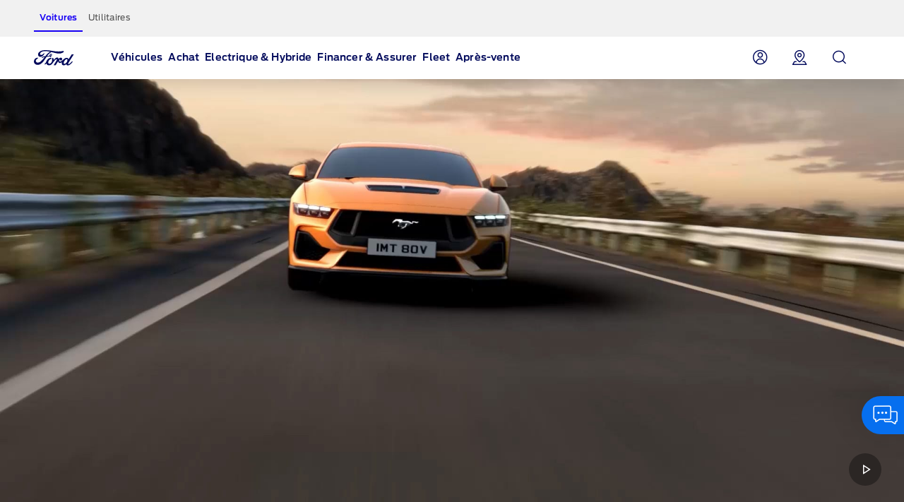

--- FILE ---
content_type: text/html
request_url: https://www.fr.ford.be/tous-modeles/nouvelle-mustang
body_size: 35980
content:

<!DOCTYPE HTML>
<html lang="fr">
    <head>
    <meta charset="UTF-8"/>
    
    <meta name="pagename-monitoring" content="brand:vehicle:overview:ford mustang"/>


    
        <title>Nouvelle Ford Mustang : voiture de sport V8 5L | Ford BE</title>
    
    
    <meta name="description" content="La nouvelle voiture de sport Ford Mustang avec un moteur V8 de 5.0 l et sa sonorité caractéristique. Découvrez la nouvelle Mustang et ce qu&#39;elle a à offrir ici."/>
    <meta name="template" content="nextgen-nameplate-page"/>
    <meta name="viewport" content="width=device-width, initial-scale=1"/>

    


    
    <meta name="og:url" content="https://www.fr.ford.be/tous-modeles/nouvelle-mustang"/>
    <meta name="og:type" content="website"/>
    <meta name="og:title" content="Nouvelle Ford Mustang : voiture de sport V8 5L | Ford BE"/>

    
        <meta name="og:description" content="La nouvelle voiture de sport Ford Mustang avec un moteur V8 de 5.0 l et sa sonorité caractéristique. Découvrez la nouvelle Mustang et ce qu&#39;elle a à offrir ici."/>
    
    
        <meta name="og:image" content="https://www.fr.ford.be/content/dam/guxeu/global-shared/share/ford-share_image-eu-og_thumbnail-16x9-1280x720.jpg.renditions.original.png"/>
    

    

    


<link rel="canonical" href="https://www.fr.ford.be/tous-modeles/nouvelle-mustang"/>


    <script>
// akam-sw.js install script version 1.3.6
"serviceWorker"in navigator&&"find"in[]&&function(){var e=new Promise(function(e){"complete"===document.readyState||!1?e():(window.addEventListener("load",function(){e()}),setTimeout(function(){"complete"!==document.readyState&&e()},1e4))}),n=window.akamServiceWorkerInvoked,r="1.3.6";if(n)aka3pmLog("akam-setup already invoked");else{window.akamServiceWorkerInvoked=!0,window.aka3pmLog=function(){window.akamServiceWorkerDebug&&console.log.apply(console,arguments)};function o(e){(window.BOOMR_mq=window.BOOMR_mq||[]).push(["addVar",{"sm.sw.s":e,"sm.sw.v":r}])}var i="/akam-sw.js",a=new Map;navigator.serviceWorker.addEventListener("message",function(e){var n,r,o=e.data;if(o.isAka3pm)if(o.command){var i=(n=o.command,(r=a.get(n))&&r.length>0?r.shift():null);i&&i(e.data.response)}else if(o.commandToClient)switch(o.commandToClient){case"enableDebug":window.akamServiceWorkerDebug||(window.akamServiceWorkerDebug=!0,aka3pmLog("Setup script debug enabled via service worker message"),v());break;case"boomerangMQ":o.payload&&(window.BOOMR_mq=window.BOOMR_mq||[]).push(o.payload)}aka3pmLog("akam-sw message: "+JSON.stringify(e.data))});var t=function(e){return new Promise(function(n){var r,o;r=e.command,o=n,a.has(r)||a.set(r,[]),a.get(r).push(o),navigator.serviceWorker.controller&&(e.isAka3pm=!0,navigator.serviceWorker.controller.postMessage(e))})},c=function(e){return t({command:"navTiming",navTiming:e})},s=null,m={},d=function(){var e=i;return s&&(e+="?othersw="+encodeURIComponent(s)),function(e,n){return new Promise(function(r,i){aka3pmLog("Registering service worker with URL: "+e),navigator.serviceWorker.register(e,n).then(function(e){aka3pmLog("ServiceWorker registration successful with scope: ",e.scope),r(e),o(1)}).catch(function(e){aka3pmLog("ServiceWorker registration failed: ",e),o(0),i(e)})})}(e,m)},g=navigator.serviceWorker.__proto__.register;if(navigator.serviceWorker.__proto__.register=function(n,r){return n.includes(i)?g.call(this,n,r):(aka3pmLog("Overriding registration of service worker for: "+n),s=new URL(n,window.location.href),m=r,navigator.serviceWorker.controller?new Promise(function(n,r){var o=navigator.serviceWorker.controller.scriptURL;if(o.includes(i)){var a=encodeURIComponent(s);o.includes(a)?(aka3pmLog("Cancelling registration as we already integrate other SW: "+s),navigator.serviceWorker.getRegistration().then(function(e){n(e)})):e.then(function(){aka3pmLog("Unregistering existing 3pm service worker"),navigator.serviceWorker.getRegistration().then(function(e){e.unregister().then(function(){return d()}).then(function(e){n(e)}).catch(function(e){r(e)})})})}else aka3pmLog("Cancelling registration as we already have akam-sw.js installed"),navigator.serviceWorker.getRegistration().then(function(e){n(e)})}):g.call(this,n,r))},navigator.serviceWorker.controller){var u=navigator.serviceWorker.controller.scriptURL;u.includes("/akam-sw.js")||u.includes("/akam-sw-preprod.js")||u.includes("/threepm-sw.js")||(aka3pmLog("Detected existing service worker. Removing and re-adding inside akam-sw.js"),s=new URL(u,window.location.href),e.then(function(){navigator.serviceWorker.getRegistration().then(function(e){m={scope:e.scope},e.unregister(),d()})}))}else e.then(function(){window.akamServiceWorkerPreprod&&(i="/akam-sw-preprod.js"),d()});if(window.performance){var w=window.performance.timing,l=w.responseEnd-w.responseStart;c(l)}e.then(function(){t({command:"pageLoad"})});var k=!1;function v(){window.akamServiceWorkerDebug&&!k&&(k=!0,aka3pmLog("Initializing debug functions at window scope"),window.aka3pmInjectSwPolicy=function(e){return t({command:"updatePolicy",policy:e})},window.aka3pmDisableInjectedPolicy=function(){return t({command:"disableInjectedPolicy"})},window.aka3pmDeleteInjectedPolicy=function(){return t({command:"deleteInjectedPolicy"})},window.aka3pmGetStateAsync=function(){return t({command:"getState"})},window.aka3pmDumpState=function(){aka3pmGetStateAsync().then(function(e){aka3pmLog(JSON.stringify(e,null,"\t"))})},window.aka3pmInjectTiming=function(e){return c(e)},window.aka3pmUpdatePolicyFromNetwork=function(){return t({command:"pullPolicyFromNetwork"})})}v()}}();</script>
<script id="analytics-properties">
        var fordAnalytics = fordAnalytics ? fordAnalytics : {"onclick.contentType":"vhp:none:impress","page.variantName":"vehiclePage","vehicle.modelYear":"2023","page.country":"ford-be","page.pageID":"vhp","page.hierarchy":"vehicle:overview:car-performance:ford mustang:2023","page.pTemplate":"none","page.userLanguage":"fra","page.siteSection":"vehicle","page.pageName":"brand:vehicle:overview:ford mustang","vehicle.nameplate":"ford mustang","page.pageNameNoVehicle":"brand:vehicle:overview","_utils.placeholder.vehicleCategory":"car-performance"}
    </script>



	<script id="cookie-configuration">
		var cookieConfiguration = cookieConfiguration ? cookieConfiguration : {"cookieCategoriesConfiguration":{"expirationDate":364,"categories":[{"id":"strictly necessary","name":"Les cookies strictement nécessaires","defaultState":"ALWAYS_ON","analyticsName":"strictly necessary","alwaysOn":true,"enabledByDefault":true},{"id":"performance","name":"Les cookies de performance","defaultState":"SELECTABLE_OFF","analyticsName":"performance","alwaysOn":false,"enabledByDefault":false},{"id":"functionality","name":"Les cookies de fonctionnalité","defaultState":"SELECTABLE_OFF","analyticsName":"functionality","alwaysOn":false,"enabledByDefault":false},{"id":"targeting","name":"Les cookies de ciblage/publicité","defaultState":"SELECTABLE_OFF","analyticsName":"targeting","alwaysOn":false,"enabledByDefault":false}]},"cookies":[{"name":"backToMainUrl","category":"strictly necessary"},{"name":"guxfoe-cookiedisclaimer","category":"strictly necessary"},{"name":"lz_last_visit","category":"strictly necessary"},{"name":"lz_userid","category":"strictly necessary"},{"name":"lz_visits","category":"strictly necessary"},{"name":"opus_auth","category":"strictly necessary"},{"name":"opus_expiry","category":"strictly necessary"},{"name":"opus_firstName","category":"strictly necessary"},{"name":"opus_guidTmp","category":"strictly necessary"},{"name":"opus_id","category":"strictly necessary"},{"name":"opus_token","category":"strictly necessary"},{"name":"opus_tokenid","category":"strictly necessary"},{"name":"unsupported-browsers-overlay-counter","category":"strictly necessary"},{"name":"_pk_uid","category":"performance"},{"name":"_s3_id.8.33ba","category":"performance"},{"name":"AMCV_###AdobeOrg","category":"performance"},{"name":"AMCVS_###AdobeOrg","category":"performance"},{"name":"AMCV_9BE65971546B76C70A4C98A2%40AdobeOrg","category":"performance"},{"name":"AMCVS_9BE65971546B76C70A4C98A2%40AdobeOrg","category":"performance"},{"name":"dtCookie","category":"performance"},{"name":"dtLatC","category":"performance"},{"name":"dtPC","category":"performance"},{"name":"dtSa","category":"performance"},{"name":"ev_sync_dd","category":"targeting"},{"name":"everest_g_v2","category":"targeting"},{"name":"everest_session_v2","category":"targeting"},{"name":"s_cc","category":"performance"},{"name":"s_cp_pers","category":"performance"},{"name":"s_fid","category":"performance"},{"name":"s_p_s_prop8","category":"performance"},{"name":"s_p13_pers","category":"performance"},{"name":"s_sq","category":"performance"},{"name":"s_suite","category":"performance"},{"name":"s_vi_*","category":"performance"},{"name":"v_starting","category":"performance"},{"name":"s3_Aesess","category":"targeting"},{"name":"s3timer","category":"targeting"},{"name":"TCID","category":"performance"},{"name":"TCSess","category":"performance"},{"name":"ai_session","category":"functionality"},{"name":"ai_user","category":"functionality"},{"name":"ARRAffinity","category":"functionality"},{"name":"dl-last-search-location","category":"functionality"},{"name":"dl-last-search-type","category":"functionality"},{"name":"dataStatus","category":"functionality"},{"name":"gt_uid","category":"targeting"},{"name":"mbox","category":"targeting"},{"name":"mboxEdgeCluster","category":"targeting"},{"name":"optprg-visited-car-informations-v2","category":"functionality"},{"name":"optprg-popups-disable","category":"functionality"},{"name":"lp_custom_id","category":"targeting"},{"name":"popup_information","category":"functionality"},{"name":"RT","category":"performance"},{"name":"vin","category":"functionality"},{"name":"WSL-credential","category":"functionality"},{"name":"__cfduid","category":"strictly necessary"},{"name":"1P_JAR","category":"targeting"},{"name":"anj","category":"targeting"},{"name":"ANONCHK","category":"targeting"},{"name":"fr","category":"targeting"},{"name":"guest_id","category":"targeting"},{"name":"id","category":"targeting"},{"name":"IDE","category":"targeting"},{"name":"mdata","category":"targeting"},{"name":"mt_mop","category":"targeting"},{"name":"MUID","category":"targeting"},{"name":"MUIDB","category":"targeting"},{"name":"NID","category":"targeting"},{"name":"personalization_id","category":"targeting"},{"name":"s3_AE","category":"targeting"},{"name":"sess","category":"targeting"},{"name":"uuid","category":"targeting"},{"name":"uuid2","category":"targeting"},{"name":"uuidc","category":"targeting"},{"name":"GuxLastVisitedNameplate","category":"targeting"},{"name":"demdex","category":"targeting"},{"name":"dpm","category":"targeting"},{"name":"dextp","category":"targeting"},{"name":"bcookie","category":"targeting"},{"name":"BizoData","category":"targeting"},{"name":"BizoID","category":"targeting"},{"name":"BizoNetworkPartnerIndex","category":"targeting"},{"name":"BizoUserMatchHistory","category":"targeting"},{"name":"bscookie","category":"targeting"},{"name":"L1c","category":"targeting"},{"name":"lang","category":"targeting"},{"name":"lidc","category":"targeting"},{"name":"UserMatchHistory","category":"targeting"},{"name":"rxvisitid","category":"performance"},{"name":"rxVisitor","category":"performance"},{"name":"rxvt","category":"performance"},{"name":"_fbp","category":"targeting"},{"name":"AA003","category":"targeting"},{"name":"atdmt.com","category":"targeting"},{"name":"ATN","category":"targeting"},{"name":"tr","category":"targeting"},{"name":"ab.storage.cc.ef015d71-1461-4a45-be46-04a1245bdbef","category":"targeting"},{"name":"ab.storage.ccImpressions.ef015d71-1461-4a45-be46-04a1245bdbef","category":"targeting"},{"name":"ab.storage.ccLastCardUpdated.ef015d71-1461-4a45-be46-04a1245bdbef","category":"targeting"},{"name":"ab.storage.ccLastFullSync.ef015d71-1461-4a45-be46-04a1245bdbef","category":"targeting"},{"name":"ab.storage.device.ef015d71-1461-4a45-be46-04a1245bdbef","category":"targeting"},{"name":"ab.storage.deviceId.ef015d71-1461-4a45-be46-04a1245bdbef","category":"targeting"},{"name":"ab.storage.events.ef015d71-1461-4a45-be46-04a1245bdbef","category":"targeting"},{"name":"ab.storage.lastDisplayedTriggerTime.ef015d71-1461-4a45-be46-04a1245bdbef","category":"targeting"},{"name":"ab.storage.lastDisplayedTriggerTimesById.ef015d71-1461-4a45-be46-04a1245bdbef","category":"targeting"},{"name":"ab.storage.messagingSessionStart.ef015d71-1461-4a45-be46-04a1245bdbef","category":"targeting"},{"name":"ab.storage.serverConfig.ef015d71-1461-4a45-be46-04a1245bdbef","category":"targeting"},{"name":"ab.storage.sessionId.ef015d71-1461-4a45-be46-04a1245bdbef","category":"targeting"},{"name":"ab.storage.sessionId.ef015d71-1461-4a45-be46-04a1245bdbef","category":"targeting"},{"name":"ab.storage.triggerFireInstancesById.ef015d71-1461-4a45-be46-04a1245bdbef","category":"targeting"},{"name":"ab.storage.triggers.ef015d71-1461-4a45-be46-04a1245bdbef","category":"targeting"},{"name":"_s3_ses.* (e.g. _s3_ses.41.83e0)","category":"performance"},{"name":"_s3_id.* (e.g. _s3_id.41.83e0)","category":"performance"},{"name":"xdt_* (e.g. xdt_33)","category":"targeting"},{"name":"Braze IndexedDB Support Test#pushSubscribed","category":"targeting"},{"name":"rxec","category":"performance"},{"name":"AKA_A2","category":"strictly necessary"},{"name":"BA","category":"strictly necessary"},{"name":"_boomr_akamaiXhrRetry","category":"strictly necessary"},{"name":"icu","category":"targeting"},{"name":"uids","category":"targeting"},{"name":"token","category":"targeting"},{"name":"usersync","category":"targeting"},{"name":"bounce","category":"targeting"},{"name":"__cfduid","category":"targeting"},{"name":"ab.storage.ccDismissals.ef015d71-1461-4a45-be46-04a1245bdbef","category":"targeting"},{"name":"ruxitagent_*_Store (e.g. ruxitagent_c1248d9aea60111f_Store)","category":"performance"},{"name":"rxsession","category":"performance"},{"name":"rxlatency","category":"performance"},{"name":"rxpc","category":"performance"},{"name":"BA","category":"strictly necessary"},{"name":"prexisthb","category":"performance"},{"name":"_ft_info","category":"performance"},{"name":"_mkto_trk","category":"performance"},{"name":"intercom-id-emeshyeu","category":"performance"},{"name":"guxfoe.previousHierarchy","category":"functionality"},{"name":"guxfoe.previousSiteSection","category":"functionality"},{"name":"JSESSIONID","category":"strictly necessary"},{"name":"test","category":"strictly necessary"},{"name":"cookie-configuration","category":"strictly necessary"},{"name":"internalNavigationID","category":"performance"},{"name":"CookieConsent","category":"strictly necessary"},{"name":"AID","category":"targeting"},{"name":"DSID","category":"targeting"},{"name":"TAID","category":"targeting"},{"name":"DV","category":"targeting"},{"name":"CONSENT","category":"targeting"},{"name":"HSID","category":"targeting"},{"name":"__Secure-HSID","category":"targeting"},{"name":"SID","category":"targeting"},{"name":"test_cookie","category":"targeting"},{"name":"_gcl_au","category":"targeting"},{"name":"pagead/1p-conversion/#","category":"targeting"},{"name":"pagead/1p-user-list/#","category":"targeting"},{"name":"SIDCC","category":"targeting"},{"name":"SSID","category":"targeting"},{"name":"__Secure-SSID","category":"targeting"},{"name":"ANID","category":"targeting"},{"name":"FLC","category":"targeting"},{"name":"APISID","category":"targeting"},{"name":"SAPISID","category":"targeting"},{"name":"__Secure-APISID","category":"targeting"},{"name":"__Secure-3PAPISID","category":"targeting"},{"name":"__Secure-3PSID","category":"targeting"},{"name":"__Secure-3PAPISID","category":"targeting"},{"name":"t/v2/activity","category":"targeting"},{"name":"syncdata_##","category":"targeting"},{"name":"ov","category":"targeting"},{"name":"src0_xxxx","category":"targeting"},{"name":"lpc","category":"targeting"},{"name":"lpuid","category":"targeting"},{"name":"i/adsct","category":"targeting"},{"name":"ct0","category":"targeting"},{"name":"PREF","category":"strictly necessary"},{"name":"GPS","category":"strictly necessary"},{"name":"YSC","category":"strictly necessary"},{"name":"VISITOR_INFO1_LIVE","category":"strictly necessary"},{"name":"yt-remote-device-id","category":"strictly necessary"},{"name":"yt-player-headers-readable","category":"strictly necessary"},{"name":"yt-remote-connected-devices","category":"strictly necessary"},{"name":"yt-player-bandwidth","category":"strictly necessary"},{"name":"yt-remote-session-app","category":"strictly necessary"},{"name":"yt-remote-cast-installed","category":"strictly necessary"},{"name":"yt-remote-session-name","category":"strictly necessary"},{"name":"yt-remote-cast-available","category":"strictly necessary"},{"name":"yt-remote-fast-check-period","category":"strictly necessary"},{"name":"DPJSESSIONID","category":"strictly necessary"},{"name":"ICI_DEBUG","category":"strictly necessary"},{"name":"PD-S-SESSION-ID","category":"strictly necessary"},{"name":"unsupported-browsers-overlay-counter","category":"strictly necessary"},{"name":"check","category":"functionality"},{"name":"frontend","category":"strictly necessary"},{"name":"frontend_cid","category":"strictly necessary"},{"name":"search-params","category":"targeting"},{"name":"PAGECACHE_ENV","category":"targeting"},{"name":"PAGECACHE_FORMKEY","category":"targeting"},{"name":"vin","category":"targeting"},{"name":"FPS_Target_RVV","category":"targeting"},{"name":"ai_session","category":"targeting"},{"name":"ai_user","category":"targeting"},{"name":"pses","category":"targeting"},{"name":"FPS_Cache__LastViewedVehicle","category":"targeting"},{"name":"FPS_Cache__RecentlyViewedVehicles_TS","category":"targeting"},{"name":"FPS_Cache__LastViewedVehicle_TS","category":"targeting"},{"name":"FPS_Cache__RecentlyViewedVehicles","category":"targeting"},{"name":"OGPC","category":"strictly necessary"},{"name":"OGP","category":"strictly necessary"},{"name":"tfpa","category":"targeting"},{"name":"tt_viewer","category":"targeting"},{"name":"buyOnlineToInventoryShowroomFinanceData","category":"functionality"},{"name":"BuyOnlineOverlayOpened","category":"functionality"},{"name":"chatbot-conversation","category":"functionality"},{"name":"chatbot-session","category":"functionality"},{"name":"chatbot-tabs","category":"functionality"},{"name":"Ad-id","category":"targeting"},{"name":"Ad-privacy","category":"targeting"},{"name":"video-js","category":"strictly necessary"},{"name":"LPVID","category":"functionality"},{"name":"at_check","category":"functionality"},{"name":"LPSessionID","category":"functionality"},{"name":"LPVisitorID","category":"functionality"},{"name":"aam_uuid","category":"targeting"},{"name":"CIPD-S-SESSION-ID","category":"strictly necessary"},{"name":"s_p17_pers","category":"performance"},{"name":"acc-unsupported-browsers-overlay-counter","category":"strictly necessary"},{"name":"fma_YmFuYW5h","category":"strictly necessary"},{"name":"ak_bmsc","category":"strictly necessary"},{"name":"fma_verifier","category":"strictly necessary"},{"name":"fma_challenge","category":"strictly necessary"},{"name":"AnalyticsSyncHistory","category":"targeting"},{"name":"_rdt_uuid","category":"targeting"},{"name":"dtValidationCookie","category":"performance"},{"name":"x-ms-cpim-csrf","category":"strictly necessary"},{"name":"sticky-popup-displayed","category":"strictly necessary"},{"name":"ev_36_getval","category":"performance"},{"name":"bm_sz","category":"strictly necessary"},{"name":"_abck","category":"strictly necessary"},{"name":"TDID","category":"targeting"}],"timestamp":1759738807404}
	</script>



    





    
<link rel="stylesheet" href="/etc/designs/guxacc/clientlibs/forms.min.css" type="text/css">
<link rel="stylesheet" href="/etc/designs/guxacc/clientlibs/nextgen.min.css" type="text/css">










    <link rel="shortcut icon" type="image/icon" href="/etc/designs/guxacc/clientlibs/nextgen/base/img/favicon.ico"/>




    
<script src="/etc/designs/guxacc/clientlibs/guxacc-init.min.js"></script>




<script type="text/javascript" src="/etc/designs/guxacc/clientlibs/nextgen/dist/nextgen-vendor.js"></script>
<script type="text/javascript" src="/etc/designs/guxacc/clientlibs/nextgen/dist/nextgen-cookie.js"></script>

    
    <script type="text/javascript" src="//www.ford.eu/static/prod/contextservice/contextservice.bundle.js"></script>
    <link rel="stylesheet" href="//www.ford.eu/static/prod/fonts/ford-antenna-swap.css"/>
    <link rel="stylesheet" href="//www.ford.eu/static/prod/ford-icons/ford-icons.css"/>
    <link rel="stylesheet" href="//www.ford.eu/static/prod/tokens/_variables.css"/>
    <link rel="stylesheet" href="//www.ford.eu/static/prod/grid/index.css"/>


    
    
    

    

    


        <script type="text/javascript" src="//assets.adobedtm.com/1db89c73e928/3d7bacf78384/launch-a3cee5bdf32c.min.js"></script>


    
    
    

    

<script>(window.BOOMR_mq=window.BOOMR_mq||[]).push(["addVar",{"rua.upush":"false","rua.cpush":"false","rua.upre":"false","rua.cpre":"true","rua.uprl":"false","rua.cprl":"false","rua.cprf":"false","rua.trans":"SJ-7d8b3250-a282-46d5-a941-b5fcbc595ec4","rua.cook":"true","rua.ims":"false","rua.ufprl":"false","rua.cfprl":"false","rua.isuxp":"false","rua.texp":"norulematch","rua.ceh":"false","rua.ueh":"false","rua.ieh.st":"0"}]);</script>
<script>!function(){function o(n,i){if(n&&i)for(var r in i)i.hasOwnProperty(r)&&(void 0===n[r]?n[r]=i[r]:n[r].constructor===Object&&i[r].constructor===Object?o(n[r],i[r]):n[r]=i[r])}try{var n=decodeURIComponent("%7B%0A%22RT%22%3A%7B%20%22cookie%22%3A%22%22%20%7D%0A%7D");if(n.length>0&&window.JSON&&"function"==typeof window.JSON.parse){var i=JSON.parse(n);void 0!==window.BOOMR_config?o(window.BOOMR_config,i):window.BOOMR_config=i}}catch(r){window.console&&"function"==typeof window.console.error&&console.error("mPulse: Could not parse configuration",r)}}();</script>
                              <script>!function(a){var e="https://s.go-mpulse.net/boomerang/",t="addEventListener";if("False"=="True")a.BOOMR_config=a.BOOMR_config||{},a.BOOMR_config.PageParams=a.BOOMR_config.PageParams||{},a.BOOMR_config.PageParams.pci=!0,e="https://s2.go-mpulse.net/boomerang/";if(window.BOOMR_API_key="RNGT2-458ZH-79PNH-GVE8X-RK6FM",function(){function n(e){a.BOOMR_onload=e&&e.timeStamp||(new Date).getTime()}if(!a.BOOMR||!a.BOOMR.version&&!a.BOOMR.snippetExecuted){a.BOOMR=a.BOOMR||{},a.BOOMR.snippetExecuted=!0;var i,_,o,r=document.createElement("iframe");if(a[t])a[t]("load",n,!1);else if(a.attachEvent)a.attachEvent("onload",n);r.src="javascript:void(0)",r.title="",r.role="presentation",(r.frameElement||r).style.cssText="width:0;height:0;border:0;display:none;",o=document.getElementsByTagName("script")[0],o.parentNode.insertBefore(r,o);try{_=r.contentWindow.document}catch(O){i=document.domain,r.src="javascript:var d=document.open();d.domain='"+i+"';void(0);",_=r.contentWindow.document}_.open()._l=function(){var a=this.createElement("script");if(i)this.domain=i;a.id="boomr-if-as",a.src=e+"RNGT2-458ZH-79PNH-GVE8X-RK6FM",BOOMR_lstart=(new Date).getTime(),this.body.appendChild(a)},_.write("<bo"+'dy onload="document._l();">'),_.close()}}(),"".length>0)if(a&&"performance"in a&&a.performance&&"function"==typeof a.performance.setResourceTimingBufferSize)a.performance.setResourceTimingBufferSize();!function(){if(BOOMR=a.BOOMR||{},BOOMR.plugins=BOOMR.plugins||{},!BOOMR.plugins.AK){var e="true"=="true"?1:0,t="cookiepresent",n="gqhwavaxeeo5i2lzmava-f-f4398ff7d-clientnsv4-s.akamaihd.net",i="false"=="true"?2:1,_={"ak.v":"39","ak.cp":"694970","ak.ai":parseInt("455229",10),"ak.ol":"0","ak.cr":8,"ak.ipv":4,"ak.proto":"h2","ak.rid":"a4b1a8ec","ak.r":44332,"ak.a2":e,"ak.m":"","ak.n":"essl","ak.bpcip":"52.15.96.0","ak.cport":42456,"ak.gh":"23.33.28.212","ak.quicv":"","ak.tlsv":"tls1.3","ak.0rtt":"","ak.0rtt.ed":"","ak.csrc":"-","ak.acc":"","ak.t":"1769562154","ak.ak":"hOBiQwZUYzCg5VSAfCLimQ==J2MDo8JomV3+/GD9oyJTDMoGUstOo5Klt8HuvoDcUp0uIKUzTXWeYJHhE7h5M6HMFZz3hKaDr3U2erZd1dMMTEqKEzCLAFlPcph77mkJSWJG45St5fgSbGfb8gajj+Wlb3bnIQLaKlZ2j67pwUbG7KUwHatihKnpC1PjRK/WNJ+UCQR0KrRiyZvcjPpMAYD78ANyN0rig+ZmruSADOCN8oWcGgxhpNTQjpzWxSpHcRndOqPEeaono4u9i/QsoGM6mvGY8gyCGgPmB9dioYB+SmaY8LN7lCy9ICDFPWSmI3DDiCla+AJMt3bMmQDBt6L3H8a4RzyS96JT5s6AQGv9/1CPwsEEjd2l5pYozPiOyDPiqY4yjqlrYx+oPydMCGJ9X6BjF/ZH1z4ndYriHJB/NgUpDtL4KSHURberIUz7y7k=","ak.pv":"53","ak.dpoabenc":"","ak.tf":i};if(""!==t)_["ak.ruds"]=t;var o={i:!1,av:function(e){var t="http.initiator";if(e&&(!e[t]||"spa_hard"===e[t]))_["ak.feo"]=void 0!==a.aFeoApplied?1:0,BOOMR.addVar(_)},rv:function(){var a=["ak.bpcip","ak.cport","ak.cr","ak.csrc","ak.gh","ak.ipv","ak.m","ak.n","ak.ol","ak.proto","ak.quicv","ak.tlsv","ak.0rtt","ak.0rtt.ed","ak.r","ak.acc","ak.t","ak.tf"];BOOMR.removeVar(a)}};BOOMR.plugins.AK={akVars:_,akDNSPreFetchDomain:n,init:function(){if(!o.i){var a=BOOMR.subscribe;a("before_beacon",o.av,null,null),a("onbeacon",o.rv,null,null),o.i=!0}return this},is_complete:function(){return!0}}}}()}(window);</script></head>
    <body class="nextGenNameplateRendererV2 nextGenNameplateRenderer page basicpage" id="nextGenNameplateRendererV2-468b31f5bf" data-suppress-cookie-disclaimer="false">
        
        
        
            

            






            <div class="aria-attributes-configuration" data-global-labels="{&#34;disclosure.closeLabel&#34;:&#34;Click here to collapse the legal note&#34;,&#34;disclosure.expandLabel&#34;:&#34;Click here to expand the legal note&#34;,&#34;overlay.closeLabel&#34;:&#34;Click here to close this overlay&#34;,&#34;carousel.paginationNextLabel&#34;:&#34;Click here to go to the next slide&#34;,&#34;carousel.paginationPreviousLabel&#34;:&#34;Click here to go to the previous slide&#34;}"></div>

            
    <script language="JavaScript" type="text/javascript">
        if (typeof s === 'undefined') {
            console.log("**");
        } else {
            console.log("===");
            s.ActivityMap.regionIDAttribute = "lpos";
        }
    </script>


            
        <a href="#main-content" class="next-gen-skip-to-content"></a>


            <div id="nextgen-page">
    






    <div class="root responsivegrid">


<div class="aem-Grid aem-Grid--12 aem-Grid--default--12 ">
    
    <div class="header aem-GridColumn aem-GridColumn--default--12">





</div>
<div class="globalnavigation aem-GridColumn aem-GridColumn--default--12">
    

    

    
        
    <div hidden>
        <a href="https://www.fr.ford.be/">Ford Homepage</a>
        
            
                <a href="https://www.fr.ford.be/apres-vente/mon-vehicule/ford-account">My Account</a>
            
            
            
        
            
                <a href="https://www.fr.ford.be/distributeurs">Find a dealer</a>
            
            
            
        
            
                <a href="https://www.fr.ford.be/search-dse">Search</a>
            
            
            
        

        
            
            
                <p>Véhicules</p>
            
            
            
                
                
                
            
            
        
            
            
                <p>Achat</p>
            
            
            
                
                    <ol>&lt;p&gt;&lt;a class=&#34;- None&#34; _link_action=&#34; &#34; _icon_style=&#34;-&#34; _link_style=&#34;None&#34; data-dse-context-type=&#34;none&#34; href=&#34;#&#34; lpos=&#34;global nav header:shop&#34; data-analytics-cta-uid=&#34;77f66641-b549-4bb8-83bd-a061bd8e415e&#34; data-analytics-link-type=&#34;nav&#34; data-analytics-direct-call-rule=&#34;moduleInternalNavClick&#34; data-analytics-cta-name=&#34;explore&#34;&gt;S&#39;informer&lt;/a&gt;&lt;/p&gt;
</ol>
                
                
                    <ol>&lt;p&gt;&lt;a href=&#34;https://www.fr.ford.be/tous-modeles&#34;&gt;Voitures&lt;/a&gt;&lt;/p&gt;
</ol>
                
                    <ol>&lt;p&gt;&lt;a href=&#34;https://www.fr.ford.be/fourgons-et-pick-up&#34;&gt;Utilitaires&lt;/a&gt;&lt;/p&gt;
</ol>
                
                    <ol>&lt;p&gt;&lt;a href=&#34;https://www.fr.ford.be/achat/s-informer/occasions&#34;&gt;Occasions&lt;/a&gt;&lt;/p&gt;
</ol>
                
                
            
                
                    <ol>&lt;p&gt;&lt;a class=&#34;- None&#34; _link_action=&#34; &#34; _icon_style=&#34;-&#34; _link_style=&#34;None&#34; data-dse-context-type=&#34;none&#34; href=&#34;#&#34; lpos=&#34;global nav header:shop&#34; data-analytics-cta-uid=&#34;546521e3-8a98-4917-82b9-d45f9a303514&#34; data-analytics-link-type=&#34;nav&#34; data-analytics-direct-call-rule=&#34;moduleInternalNavClick&#34; data-analytics-cta-name=&#34;next steps&#34;&gt;Poursuivre l&#39;expérience&lt;/a&gt;&lt;/p&gt;
&lt;ul&gt;
&lt;/ul&gt;
</ol>
                
                
                    <ol>&lt;p&gt;&lt;a href=&#34;https://www.fr.ford.be/achat/poursuivre-experience/offres&#34;&gt;Promotions&lt;/a&gt;&lt;/p&gt;
</ol>
                
                    <ol>&lt;p&gt;&lt;a href=&#34;https://www.fr.ford.be/achat/poursuivre-experience/configurateur&#34;&gt;Configurez votre Ford&lt;/a&gt;&lt;/p&gt;
</ol>
                
                    <ol>&lt;p&gt;&lt;a href=&#34;https://www.fr.ford.be/achat/poursuivre-experience/essai&#34;&gt;Réservez un essai&lt;/a&gt;&lt;/p&gt;
</ol>
                
                    <ol>&lt;p&gt;&lt;a href=&#34;https://www.fr.ford.be/achat/poursuivre-experience/brochures-listes-de-prix&#34;&gt;Brochures &amp;amp; listes de prix&lt;/a&gt;&lt;/p&gt;
</ol>
                
                    <ol>&lt;p&gt;&lt;a href=&#34;https://www.fr.ford.be/distributeurs&#34;&gt;Trouvez votre distributeur&lt;/a&gt;&lt;/p&gt;
</ol>
                
                    <ol>&lt;p&gt;&lt;a href=&#34;https://www.fr.ford.be/financer-et-assurer/ford-credit&#34; class=&#34;- None&#34; _link_action=&#34; &#34; _icon_style=&#34;-&#34; _link_style=&#34;None&#34; data-dse-context-type=&#34;none&#34;&gt;Financez votre Ford&lt;/a&gt;&lt;/p&gt;
</ol>
                
                    <ol>&lt;p&gt;&lt;a href=&#34;https://www.fr.ford.be/achat/poursuivre-experience/tenez-moi-au-courant&#34;&gt;Tenez-moi informé&lt;/a&gt;&lt;/p&gt;
</ol>
                
                    <ol>&lt;p&gt;&lt;a href=&#34;https://www.fr.ford.be/informations-utiles/contactez-nous&#34;&gt;Contactez-nous&lt;/a&gt;&lt;/p&gt;
</ol>
                
                    <ol>&lt;p&gt;&lt;a href=&#34;https://www.fr.ford.be/achat/poursuivre-experience/estimation-vehicule-echange&#34;&gt;Estimation véhicule actuel&lt;/a&gt;&lt;/p&gt;
</ol>
                
                
            
                
                    <ol>&lt;p&gt;&lt;a class=&#34;- None&#34; _link_action=&#34; &#34; _icon_style=&#34;-&#34; _link_style=&#34;None&#34; data-dse-context-type=&#34;none&#34; href=&#34;#&#34; lpos=&#34;global nav header:shop&#34; data-analytics-cta-uid=&#34;54b262a7-b5c5-4dd9-8028-d541924e983d&#34; data-analytics-link-type=&#34;nav&#34; data-analytics-direct-call-rule=&#34;moduleInternalNavClick&#34; data-analytics-cta-name=&#34;extras&#34;&gt;Services &amp;amp; Accessoires&lt;/a&gt;&lt;/p&gt;
&lt;ul&gt;
&lt;/ul&gt;
&lt;ul&gt;
&lt;/ul&gt;
</ol>
                
                
                    <ol>&lt;p&gt;&lt;a href=&#34;https://www.fr.ford.be/achat/services-accessoires/accessoires&#34;&gt;Accessoires&lt;/a&gt;&lt;/p&gt;
</ol>
                
                    <ol>&lt;p&gt;&lt;a href=&#34;https://www.fr.ford.be/achat/services-accessoires/garanties&#34;&gt;Garanties&lt;/a&gt;&lt;/p&gt;
</ol>
                
                    <ol>&lt;p&gt;&lt;a href=&#34;https://www.fr.ford.be/financer-et-assurer/assurance&#34;&gt;Assurance&lt;/a&gt;&lt;/p&gt;
</ol>
                
                
            
                
                    <ol>&lt;p&gt;&lt;a class=&#34;- None&#34; _link_action=&#34; &#34; _icon_style=&#34;-&#34; _link_style=&#34;None&#34; data-dse-context-type=&#34;none&#34; href=&#34;#&#34; lpos=&#34;global nav header:shop&#34; data-analytics-cta-uid=&#34;f4c71992-08ec-4ad7-ad4b-066493961cfc&#34; data-analytics-link-type=&#34;nav&#34; data-analytics-direct-call-rule=&#34;moduleInternalNavClick&#34; data-analytics-cta-name=&#34;fleet&#34;&gt;Professionnel&lt;/a&gt;&lt;/p&gt;
&lt;ul&gt;
&lt;/ul&gt;
&lt;ul&gt;
&lt;/ul&gt;
&lt;ul&gt;
&lt;/ul&gt;
</ol>
                
                
                    <ol>&lt;p&gt;&lt;a href=&#34;https://www.fr.ford.be/achat/professionnel/fleet&#34;&gt;Fleet&lt;/a&gt;&lt;/p&gt;
</ol>
                
                
            
            
                <a href="https://www.fr.ford.be/tous-modeles">Véhicules neuves</a>
            
                <a href="https://www.fr.ford.be/achat/s-informer/occasions">Véhicules d’occasion</a>
            
                <a href="https://www.fr.ford.be/achat/poursuivre-experience/essai">Réserver un essai</a>
            
        
            
            
                <p>Electrique &amp; Hybride</p>
            
            
            
                
                    <ol>&lt;p&gt;&lt;a class=&#34;- None&#34; _link_action=&#34; &#34; _icon_style=&#34;-&#34; _link_style=&#34;None&#34; data-dse-context-type=&#34;none&#34; href=&#34;#&#34; lpos=&#34;global nav header:going electric&#34; data-analytics-cta-uid=&#34;a32dbca1-c569-4631-9b3a-7cb4ea71a2d6&#34; data-analytics-link-type=&#34;nav&#34; data-analytics-direct-call-rule=&#34;moduleInternalNavClick&#34; data-analytics-cta-name=&#34;electric &amp;amp; hybrid&#34;&gt;Electrique &amp;amp; Hybride&lt;/a&gt;&lt;/p&gt;
</ol>
                
                
                    <ol>&lt;p&gt;&lt;a href=&#34;https://www.fr.ford.be/hybride-electrique&#34;&gt;Aperçu&lt;/a&gt;&lt;/p&gt;
</ol>
                
                    <ol>&lt;p&gt;&lt;a href=&#34;https://www.fr.ford.be/hybride-electrique/voitures-electriques&#34;&gt;Véhicules électriques&lt;/a&gt;&lt;/p&gt;
</ol>
                
                    <ol>&lt;p&gt;&lt;a href=&#34;https://www.fr.ford.be/hybride-electrique/hybrid&#34;&gt;Véhicules hybrides&lt;/a&gt;&lt;/p&gt;
</ol>
                
                
            
                
                    <ol>&lt;p&gt;&lt;a class=&#34;- None&#34; _link_action=&#34; &#34; _icon_style=&#34;-&#34; _link_style=&#34;None&#34; data-dse-context-type=&#34;none&#34; href=&#34;#&#34; lpos=&#34;global nav header:going electric&#34; data-analytics-cta-uid=&#34;8b07d290-22ce-4baa-a26e-28dd94b370de&#34; data-analytics-link-type=&#34;nav&#34; data-analytics-direct-call-rule=&#34;moduleInternalNavClick&#34; data-analytics-cta-name=&#34;charging&#34;&gt;Recharge&lt;/a&gt;&lt;/p&gt;
</ol>
                
                
                    <ol>&lt;p&gt;&lt;a href=&#34;https://www.fr.ford.be/hybride-electrique/chargement&#34;&gt;Aperçu&lt;/a&gt;&lt;/p&gt;
</ol>
                
                    <ol>&lt;p&gt;&lt;a href=&#34;https://www.fr.ford.be/hybride-electrique/chargement/recharge-publique&#34;&gt;Recharge à domicile&lt;/a&gt;&lt;/p&gt;
</ol>
                
                    <ol>&lt;p&gt;&lt;a href=&#34;https://www.fr.ford.be/hybride-electrique/chargement/recharge-publique&#34;&gt;Recharge publique&lt;/a&gt;&lt;/p&gt;
</ol>
                
                    <ol>&lt;p&gt;&lt;a href=&#34;https://www.fr.ford.be/hybride-electrique/chargement/autonomie&#34;&gt;Autonomie&lt;/a&gt;&lt;/p&gt;
</ol>
                
                
            
                
                    <ol>&lt;p&gt;&lt;a class=&#34;- None&#34; _link_action=&#34; &#34; _icon_style=&#34;-&#34; _link_style=&#34;None&#34; data-dse-context-type=&#34;none&#34; href=&#34;#&#34; lpos=&#34;global nav header:going electric&#34; data-analytics-cta-uid=&#34;e97997de-a952-4122-8844-8de376f7383e&#34; data-analytics-link-type=&#34;nav&#34; data-analytics-direct-call-rule=&#34;moduleInternalNavClick&#34; data-analytics-cta-name=&#34;why go electric&#34;&gt;Pourquoi l&#39;electrique ?&lt;/a&gt;&lt;/p&gt;
</ol>
                
                
                    <ol>&lt;p&gt;&lt;a href=&#34;https://www.fr.ford.be/hybride-electrique/avantages&#34;&gt;Coûts et avantages&lt;/a&gt;&lt;/p&gt;
</ol>
                
                    <ol>&lt;p&gt;&lt;a href=&#34;https://www.fr.ford.be/experience-ford/environnement&#34;&gt;Durabilité&lt;/a&gt;&lt;/p&gt;
</ol>
                
                    <ol>&lt;p&gt;&lt;a href=&#34;https://www.fr.ford.be/couts-de-detention&#34; class=&#34;- dse-link&#34; _link_action=&#34; &#34; _icon_style=&#34;-&#34; _link_style=&#34;dse-link&#34; data-dse-context-type=&#34;none&#34;&gt;Coûts de détention&lt;/a&gt;&lt;/p&gt;
</ol>
                
                
            
                
                    <ol>&lt;p&gt;&lt;a href=&#34;https://www.fr.ford.be/hybride-electrique/vans-pickups&#34; class=&#34;- dse-link&#34; _link_action=&#34; &#34; _icon_style=&#34;-&#34; _link_style=&#34;dse-link&#34; data-dse-context-type=&#34;none&#34;&gt;Fourgons et pick up&lt;/a&gt;&lt;/p&gt;
</ol>
                
                
                
            
            
        
            
            
                <p>Financer &amp; Assurer</p>
            
            
            
                
                    <ol>&lt;p&gt;&lt;a class=&#34;- None&#34; _link_action=&#34; &#34; _icon_style=&#34;-&#34; _link_style=&#34;None&#34; data-dse-context-type=&#34;none&#34; href=&#34;#&#34; lpos=&#34;global nav header:finance &amp;amp; promotions&#34; data-analytics-cta-uid=&#34;f4548283-2553-46c4-9104-e84cad0aed8c&#34; data-analytics-link-type=&#34;nav&#34; data-analytics-direct-call-rule=&#34;moduleInternalNavClick&#34; data-analytics-cta-name=&#34;finance&#34;&gt;Finance &amp;amp; Assure&lt;/a&gt;&lt;/p&gt;
&lt;ul&gt;
&lt;/ul&gt;
</ol>
                
                
                    <ol>&lt;p&gt;&lt;a href=&#34;https://www.fr.ford.be/financer-et-assurer/ford-credit&#34;&gt;Aperçu Ford Credit&lt;/a&gt;&lt;/p&gt;
</ol>
                
                    <ol>&lt;p&gt;&lt;a href=&#34;https://www.fr.ford.be/financer-et-assurer/ford-credit/particuliers&#34;&gt;Particuliers&lt;/a&gt;&lt;/p&gt;
</ol>
                
                    <ol>&lt;p&gt;&lt;a href=&#34;https://www.fr.ford.be/financer-et-assurer/ford-credit/professionnels&#34;&gt;Professionnels&lt;/a&gt;&lt;/p&gt;
</ol>
                
                    <ol>&lt;p&gt;&lt;a href=&#34;https://www.fr.ford.be/financer-et-assurer/assurance&#34;&gt;Assurance&lt;/a&gt;&lt;/p&gt;
</ol>
                
                
            
                
                    <ol>&lt;p&gt;&lt;a class=&#34;- None&#34; _link_action=&#34; &#34; _icon_style=&#34;-&#34; _link_style=&#34;None&#34; data-dse-context-type=&#34;none&#34; href=&#34;#&#34; lpos=&#34;global nav header:finance &amp;amp; promotions&#34; data-analytics-cta-uid=&#34;745b08cb-bce0-4514-b91f-922b146411d9&#34; data-analytics-link-type=&#34;nav&#34; data-analytics-direct-call-rule=&#34;moduleInternalNavClick&#34; data-analytics-cta-name=&#34;promotions&#34;&gt;Demander un financement&lt;/a&gt;&lt;/p&gt;
&lt;ul&gt;
&lt;/ul&gt;
</ol>
                
                
                    <ol>&lt;p&gt;&lt;a href=&#34;https://www.fr.ford.be/achat/poursuivre-experience/offres&#34;&gt;Promotions&lt;/a&gt;&lt;/p&gt;
</ol>
                
                
            
            
        
            
                <a href="https://www.fr.ford.be/achat/professionnel/fleet">Fleet</a>
            
            
            
            
            
        
            
            
                <p>Après-vente</p>
            
            
            
                
                    <ol>&lt;p&gt;&lt;a class=&#34;- None&#34; _link_action=&#34; &#34; _icon_style=&#34;-&#34; _link_style=&#34;None&#34; data-dse-context-type=&#34;none&#34; href=&#34;#&#34; lpos=&#34;global nav header:owners&#34; data-analytics-cta-uid=&#34;3b2b3087-08dc-424a-a1d2-7d2fa8fe6b01&#34; data-analytics-link-type=&#34;nav&#34; data-analytics-direct-call-rule=&#34;moduleInternalNavClick&#34; data-analytics-cta-name=&#34;your account&#34;&gt;Mon véhicule&lt;/a&gt;&lt;/p&gt;
&lt;ul&gt;
&lt;/ul&gt;
</ol>
                
                
                    <ol>&lt;p&gt;&lt;a href=&#34;https://www.fr.ford.be/apres-vente/mon-vehicule/ford-account&#34;&gt;Compte Ford&lt;/a&gt;&lt;/p&gt;
</ol>
                
                    <ol>&lt;p&gt;&lt;a href=&#34;https://www.fr.ford.be/owners&#34;&gt;Accueil véhicule&lt;/a&gt;&lt;/p&gt;
</ol>
                
                    <ol>&lt;p&gt;&lt;a href=&#34;https://www.fr.ford.be/apres-vente/mon-vehicule/rendez-vous-service&#34;&gt;Rendez-vous Service&lt;/a&gt;&lt;/p&gt;
</ol>
                
                    <ol>&lt;p&gt;&lt;a href=&#34;https://www.fr.ford.be/owners/manuels-proprietaire&#34;&gt;Manuels&lt;/a&gt;&lt;/p&gt;
</ol>
                
                    <ol>&lt;p&gt;&lt;a href=&#34;https://www.fr.ford.be/achat/services-accessoires/accessoires&#34;&gt;Accessoires&lt;/a&gt;&lt;/p&gt;
</ol>
                
                    <ol>&lt;p&gt;&lt;a href=&#34;https://www.fr.ford.be/achat/services-accessoires/garanties&#34;&gt;Garanties&lt;/a&gt;&lt;/p&gt;
</ol>
                
                    <ol>&lt;p&gt;&lt;a href=&#34;https://www.fr.ford.be/apres-vente/mon-vehicule/campagnes-de-rappel&#34;&gt;Campagnes de rappel&lt;/a&gt;&lt;/p&gt;
</ol>
                
                
            
                
                    <ol>&lt;p&gt;&lt;a class=&#34;- None&#34; _link_action=&#34; &#34; _icon_style=&#34;-&#34; _link_style=&#34;None&#34; data-dse-context-type=&#34;none&#34; href=&#34;#&#34; lpos=&#34;global nav header:owners&#34; data-analytics-cta-uid=&#34;2e5792ce-062b-4ce1-90d9-b35670fb0e9d&#34; data-analytics-link-type=&#34;nav&#34; data-analytics-direct-call-rule=&#34;moduleInternalNavClick&#34; data-analytics-cta-name=&#34;your vehicle&#34;&gt;Nos services&lt;/a&gt;&lt;/p&gt;
&lt;ul&gt;
&lt;/ul&gt;
</ol>
                
                
                    <ol>&lt;p&gt;&lt;a href=&#34;https://www.fr.ford.be/apres-vente/service-entretien/ford-service&#34;&gt;Ford Service&lt;/a&gt;&lt;/p&gt;
</ol>
                
                    <ol>&lt;p&gt;&lt;a href=&#34;https://www.fr.ford.be/apres-vente/nos-services/pick-up-delivery&#34;&gt;Ford Pick-Up &amp;amp; Delivery&lt;/a&gt;&lt;/p&gt;
</ol>
                
                    <ol>&lt;p&gt;&lt;a href=&#34;https://www.fr.ford.be/apres-vente/nos-services/ford-express-service&#34;&gt;Service Ford Express&lt;/a&gt;&lt;/p&gt;
</ol>
                
                    <ol>&lt;p&gt;&lt;a href=&#34;https://www.fr.ford.be/utilitaires/service/services/ford-pro-service&#34;&gt;Ford Pro&lt;sup&gt;™&lt;/sup&gt; Service&lt;/a&gt;&lt;/p&gt;
</ol>
                
                    <ol>&lt;p&gt;&lt;a href=&#34;https://www.fr.ford.be/apres-vente/nos-services/controle-video&#34;&gt;Contrôle vidéo Ford&lt;/a&gt;&lt;/p&gt;
</ol>
                
                    <ol>&lt;p&gt;&lt;a href=&#34;https://www.fr.ford.be/apres-vente/nos-services/ford-app&#34;&gt;L&#39;application Ford&lt;/a&gt;&lt;/p&gt;
</ol>
                
                    <ol>&lt;p&gt;&lt;a href=&#34;https://www.fr.ford.be/apres-vente/abonnementen&#34;&gt;Abonnements Ford&lt;/a&gt;&lt;/p&gt;
</ol>
                
                    <ol>&lt;p&gt;&lt;a href=&#34;https://www.fr.ford.be/apres-vente/nos-services/fordpro&#34;&gt;Ford Pro&lt;sup&gt;™&lt;/sup&gt;&lt;/a&gt;&lt;/p&gt;
</ol>
                
                
            
                
                    <ol>&lt;p&gt;&lt;a class=&#34;- None&#34; _link_action=&#34; &#34; _icon_style=&#34;-&#34; _link_style=&#34;None&#34; data-dse-context-type=&#34;none&#34; href=&#34;#&#34; lpos=&#34;global nav header:owners&#34; data-analytics-cta-uid=&#34;f495b79e-ce4d-43db-87d2-7e59b6ddd6d0&#34; data-analytics-link-type=&#34;nav&#34; data-analytics-direct-call-rule=&#34;moduleInternalNavClick&#34; data-analytics-cta-name=&#34;service &amp;amp; maintenance&#34;&gt;Service &amp;amp; Entretien&lt;/a&gt;&lt;/p&gt;
&lt;ul&gt;
&lt;/ul&gt;
</ol>
                
                
                    <ol>&lt;p&gt;&lt;a href=&#34;https://www.fr.ford.be/apres-vente/service-entretien/promotions&#34;&gt;Promotions&lt;/a&gt;&lt;/p&gt;
</ol>
                
                    <ol>&lt;p&gt;&lt;a href=&#34;https://www.fr.ford.be/apres-vente/service-entretien/entretien-et-reparations&#34;&gt;Entretien &amp;amp; Réparations&lt;/a&gt;&lt;/p&gt;
</ol>
                
                    <ol>&lt;p&gt;&lt;a href=&#34;https://www.fr.ford.be/apres-vente/service-entretien/ford-assistance&#34;&gt;Ford Assistance&lt;/a&gt;&lt;/p&gt;
</ol>
                
                    <ol>&lt;p&gt;&lt;a href=&#34;https://www.fr.ford.be/support/calculez-votre-prix-de-service&#34;&gt;Calculez votre prix de service&lt;/a&gt;&lt;/p&gt;
</ol>
                
                
            
                
                    <ol>&lt;p&gt;&lt;a class=&#34;- None&#34; _link_action=&#34; &#34; _icon_style=&#34;-&#34; _link_style=&#34;None&#34; data-dse-context-type=&#34;none&#34; href=&#34;#&#34; lpos=&#34;global nav header:owners&#34; data-analytics-cta-uid=&#34;e6323ce8-f333-432e-a31c-beacbe73abc8&#34; data-analytics-link-type=&#34;nav&#34; data-analytics-direct-call-rule=&#34;moduleInternalNavClick&#34; data-analytics-cta-name=&#34;resources&#34;&gt;Informations&lt;/a&gt;&lt;/p&gt;
&lt;ul&gt;
&lt;/ul&gt;
</ol>
                
                
                    <ol>&lt;p&gt;&lt;a href=&#34;https://www.fr.ford.be/experience-ford/environnement/recycle-my-car&#34;&gt;Recycler votre Ford&lt;/a&gt;&lt;/p&gt;
</ol>
                
                    <ol>&lt;p&gt;&lt;a href=&#34;https://www.fr.ford.be/informations-utiles/contactez-nous&#34;&gt;Contactez-nous&lt;/a&gt;&lt;/p&gt;
</ol>
                
                    <ol>&lt;p&gt;&lt;a href=&#34;https://www.fr.ford.be/support#solution&#34;&gt;Ask Ford&lt;/a&gt;&lt;/p&gt;
</ol>
                
                
            
            
        
    </div>

        
            
                <link rel="stylesheet" href="/etc/designs/dse/globalnav-frontend/clientlibs/globalnav-frontend/dist/bundle.css" type="text/css"/>
            
            <div class="global-navigation globalnav-root" data-json-path="/content/guxeu/be/fr_be/configuration/dse-app-configuration/global-navigation-configuration.model.json" data-is-author-edit-mode="false" data-global-nav-theme="dse-global-nav-white-theme" data-global-nav-sticky-behaviour="false">
            </div>
            
                <script defer type="text/javascript" src="/etc/designs/dse/globalnav-frontend/clientlibs/globalnav-frontend/dist/bundle.js"></script>
            
        
    





    
</div>
<div class="searchoverlay hostcontainer aem-GridColumn aem-GridColumn--default--12">
    

    




    

</div>
<div class="parsys aem-GridColumn aem-GridColumn--default--12">
  <main id="main-content">
    
        <div class="dseSecondaryNavigation ">
            
    
    <nav data-close-icon-aria-label="Close" class="nextgen-secondary-navigation collapsed">
        <div class="secondary-navigation-header">
            <div class="secondary-navigation-container">
                <div class="secondary-navigation-anchor-links">
                    <div class="secondary-navigation-anchor-links-wrapper">
                        <ul>
                            <li><a href="#mustang">Mustang®</a></li>
                        
                            <li><a href="#models">Modèles</a></li>
                        
                            <li><a href="#exterior">Extérieur</a></li>
                        
                            <li><a href="#special-editions">Special Editions</a></li>
                        
                            <li><a href="#performance">Performance</a></li>
                        
                            <li><a href="#interior">Intérieur</a></li>
                        
                            <li><a href="#technology">Technologie</a></li>
                        </ul>
                        <div class="secondary-navigation-sticky-bar"></div>
                    </div>
                </div>
                <button class="dropdown-button" aria-expanded="false"><span class="secondary-navigation-heading-label">Liens associés</span><i class="icon-arrow"></i></button>
                <div class="configuration-button">
                    <p><a _link_action=" " _icon_style=" " _link_style=" " data-acc-context-type="buildAndPrice" href="#" data-analytics-cta-uid="eb01b2b2-4b3e-48d1-b2cc-d8439d3d4835" data-analytics-link-type="cta" data-analytics-direct-call-rule="moduleInternalCtaClick" data-analytics-cta-name="build price" data-analytics-content-sub-type-uid="1bbbe624-41cb-48eb-bee0-918c993e95ab" data-analytics-content-sub-type="sticky cta">Configurer</a></p>



                </div>
            </div>
        </div>
        <div class="secondary-navigation-dropdown">
            <div class="secondary-navigation-dropdown-content">
                <div class="secondary-navigation-links-wrapper">
                    <div class="secondary-navigation-rte">
                        <ul>
<li><a _link_action=" " _icon_style=" " _link_style=" " data-acc-context-type="Forms" href="/achat/poursuivre-experience/essai-legacy" data-analytics-cta-uid="29f349bf-c527-4961-af78-f4f072c56475" data-analytics-link-type="nav" data-analytics-direct-call-rule="moduleInternalNavClick" data-analytics-cta-name="test drive" data-analytics-content-sub-type-uid="5d111e56-da54-4959-b473-299949682b82" data-analytics-content-sub-type="secondary nav">Demander un essai</a><br />
</li>
<li><a _link_action=" " _icon_style=" " _link_style=" " data-acc-context-type="none" href="/tous-modeles/nouvelle-mustang/promotions/particuliers">Offres</a></li>
<li><a _link_action="link-overlay" _icon_style=" " _link_style=" " data-acc-context-type="none" aria-label="Click here to Download a Brochure" href="/tous-modeles/nouvelle-mustang/brochures-pricelists" class="link-overlay" data-analytics-cta-uid="e92a130d-79cd-46c9-b008-85a0f39b4e5b" data-analytics-link-type="nav" data-analytics-direct-call-rule="moduleInternalNavClick" data-analytics-cta-name="brochures" data-analytics-content-sub-type-uid="5d111e56-da54-4959-b473-299949682b82" data-analytics-content-sub-type="secondary nav">Brochures &amp; listes de prix<br />
 </a></li>
<li><a _link_action=" " _icon_style=" " _link_style=" " data-acc-context-type="Forms" href="/achat/poursuivre-experience/tenez-moi-au-courant" data-analytics-cta-uid="e83add72-355d-426b-8509-3c534a46550a" data-analytics-link-type="nav" data-analytics-direct-call-rule="moduleInternalNavClick" data-analytics-cta-name="get updates" data-analytics-content-sub-type-uid="5d111e56-da54-4959-b473-299949682b82" data-analytics-content-sub-type="secondary nav">Tenez-moi informé</a></li>
<li><a _link_action=" " _icon_style=" " _link_style=" " data-acc-context-type="TCOPreselection" href="/couts-de-detention" data-analytics-cta-uid="7f4aad6d-2be9-48c0-8bbe-107100d8c601" data-analytics-link-type="nav" data-analytics-direct-call-rule="moduleInternalNavClick" data-analytics-cta-name="running costs" data-analytics-content-sub-type-uid="5d111e56-da54-4959-b473-299949682b82" data-analytics-content-sub-type="secondary nav">Calculer les coûts de détention</a></li>
</ul>



                    </div>
                    <div class="secondary-navigation-cards-wrapper">
                        
                    </div>
                </div>
            </div>
        </div>
      </nav>



        </div>
    
        <div class="anchorId " data-analytics-content-type="secondary nav">
            
    

    <div class="nextgen-anchor-id">
        <a id="mustang" data-analytics-content-sub-type="secondary nav" data-analytics-direct-call-rule="moduleInternalNavClick" data-analytics-link-type="nav" data-analytics-cta-name="vehicle name">
        </a>
    </div>



        </div>
    
        <div class="heroVideo ">
            
    
    
        <style>
            .nextgen-hero-video video {
                height: 100vh;
                object-fit: cover;
                width: 100%;
            }
        </style>
    
    <div class="nextgen-hero-video theme-dark">
        <video class="nextgen-video-js" muted loop playsinline autoplay aria-describedby="description-413435902" preload="metadata" data-mobile-poster="/content/dam/guxeu/rhd/central/cars/S650-Mustang/my26/banners/ford-eu-S650_Product_9x16_1080x1920.jpg" data-desktop-poster="/content/dam/guxeu/rhd/central/cars/S650-Mustang/my26/banners/ford-eu-S650_Product_16x9_1920x1080.jpg" data-mobile-video="https://www.ford.eu/videos/guxeu/central/cars/mustang/my26/product/mobile/master.m3u8" data-desktop-video="https://www.ford.eu/videos/guxeu/central/cars/mustang/my26/product/desktop/stream.mpd">
        </video>
        <p class="video-description" id="description-413435902">
          Ford Mustang orange roulant sur une route ouverte entourée de collines ondulantes et de campagne
        </p>
        <div class="hero-video-text">
            <div class="hero-text1">
                <h1><b>Nouvelle Ford Mustang</b><sup>®</sup></h1>



            </div>
            <div class="hero-text2">
                <p><b>Une icône remarquable</b></p>



            </div>
            <div class="hero-text3">
                <p><a class="nextgen-primary-cta" _link_action=" " _icon_style=" " _link_style="nextgen-primary-cta" data-acc-context-type="buildAndPrice" href="#" data-analytics-cta-uid="eb01b2b2-4b3e-48d1-b2cc-d8439d3d4835" data-analytics-link-type="cta" data-analytics-direct-call-rule="moduleInternalCtaClick" data-analytics-cta-name="build price" data-analytics-content-sub-type-uid="2bd59bd8-72fd-4e78-a8fc-bfbfe25405e3" data-analytics-content-sub-type="billboard">Configurer</a></p>



            </div>
        </div>
        <div class="video-control">
          <div class="progress-control">
              <button class="play-button paused" type="button">
                  <span class="icon-play-video"></span>
              </button>
              <div class="progress-bar">
                  <div class="progress-bar-wrapper">
                      <div class="progress-bar-value-half"></div>
                      <div class="progress-bar-value"></div>
                  </div>
              </div>
          </div>
        </div>
    </div>



        </div>
    
        <div class="dataCounters ">
            

    
    <div class="nextgen-data-counters-module theme-dark  data-counters--three-counters " data-component-properties="{&#34;firstFinishNumber&#34;:&#34;4.4&#34;,&#34;firstUnitOfMeasurement&#34;:&#34;s&#34;,&#34;secondFinishNumber&#34;:&#34;453&#34;,&#34;secondUnitOfMeasurement&#34;:&#34;ch&#34;,&#34;thirdFinishNumber&#34;:&#34;540&#34;,&#34;thirdUnitOfMeasurement&#34;:&#34;Nm&#34;,&#34;startFinishNumberSemanticTag&#34;:&#34;p&#34;,&#34;unitSemanticTag&#34;:&#34;p&#34;}" data-counters-separator="." data-counters-thousand-delimiter=",">
        <div class="data-counters-text">
            <p>0-100 km/h<sup
    data-acc-disclosure="Performance statistics based on the Mustang Dark Horse"
    class="acc-disclosure" data-acc-disclosure-action=" " tabindex="0" data-analytics-cta-uid="undefined"><span>Performance statistics based on the Mustang Dark Horse</span></sup><br />
</p>



        </div>
        <div class="data-counters-number">
            <p class="data-counters-number-range nextgen-primary-heading" data-start-number="0" data-finish-number="4.4">0 </p>
            <p class="data-counters-number-unit">s</p>
        </div>
        <div class="data-counters-text">
            <p>Puissance maximale<sup
    data-acc-disclosure="Performance statistics based on the Mustang Dark Horse"
    class="acc-disclosure" data-acc-disclosure-action=" " tabindex="0" data-analytics-cta-uid="undefined"><span>Performance statistics based on the Mustang Dark Horse</span></sup></p>



        </div>
        <div class="data-counters-number">
            <p class="data-counters-number-range nextgen-primary-heading" data-start-number="0" data-finish-number="453">0 </p>
            <p class="data-counters-number-unit">ch</p>
        </div>
        
            <div class="data-counters-text">
                <p>Couple maximum<sup
    data-acc-disclosure="Performance statistics based on the Mustang Dark Horse"
    class="acc-disclosure" data-acc-disclosure-action=" " tabindex="0" data-analytics-cta-uid="undefined"><span>Performance statistics based on the Mustang Dark Horse</span></sup><br />
</p>



            </div>
            <div class="data-counters-number">
                <p class="data-counters-number-range nextgen-primary-heading" data-start-number="0" data-finish-number="540">0 </p>
                <p class="data-counters-number-unit">Nm</p>
            </div>
        
        
    </div>




        </div>
    
        <div class="richtext nextgen-content-wrapper" data-guxacc-applied-styles="nextgen-content-wrapper">
            
	


	<div class="richtext-content  " data-analytics-downloads="[]" data-analytics-nameplates="[]">
		
		<p><span style="font-weight: normal;"><span
        class="nextgen-primary-color"><span class="nextgen-body-small">Les chiffres indiqués reflètent les performances maximales de la gamme. Ils peuvent provenir de différentes versions et ne pas s'appliquer à tous les modèles.</span></span></span></p>



	</div>







    



        </div>
    
        <div class="richtext nextgen-content-wrapper" data-guxacc-applied-styles="nextgen-content-wrapper">
            
	


	<div class="richtext-content theme-dark " data-analytics-downloads="[]" data-analytics-nameplates="[]">
		
		<p><span class="nextgen-primary-color"><span class="nextgen-heading-medium">La 7ème génération de la Ford Mustang est arrivée. Un design à couper le souffle. La puissance et le rugissement emblématiques du moteur V8 de 5.0 L. Habitacle style cockpit équipé d'écrans numériques personnalisables.</span></span></p>



	</div>







    



        </div>
    
        <div class="anchorId ">
            
    

    <div class="nextgen-anchor-id">
        <a id="models">
        </a>
    </div>



        </div>
    
        <div class="richtext nextgen-content-wrapper padding-small-top-bottom" data-guxacc-applied-styles="nextgen-content-wrapper padding-small-top-bottom">
            
	


	<div class="richtext-content theme-dark " data-analytics-downloads="[]" data-analytics-nameplates="[]">
		
		<h2><span class="nextgen-primary-color"><span class="nextgen-heading-large"><b>Comparez les modèles Mustang<sup>®</sup></b></span></span></h2>



	</div>







    



        </div>
    
        <div class="hostcontainer ">
            
    

    
        
            <link rel="stylesheet" href="https://www.dse-seriescompare.ford.com/build/bundle.css" type="text/css"/>
        
        <div class="host-container series-comparator-root transparent" data-json-path="/content/dse-app-configuration/series-compare-pv-mec-ice.model.json" data-is-author-edit-mode="false">
        </div>
        
            <script type="text/javascript" src="https://www.dse-seriescompare.ford.com/build/bundle.js" defer></script>
        
    




    


        </div>
    
        <div class="anchorId " data-analytics-content-type="secondary nav">
            
    

    <div class="nextgen-anchor-id">
        <a id="exterior" data-analytics-content-sub-type="secondary nav" data-analytics-direct-call-rule="moduleInternalNavClick" data-analytics-link-type="nav" data-analytics-cta-name="exterior">
        </a>
    </div>



        </div>
    
        <div class="richtext richtext-align-center nextgen-content-wrapper" data-guxacc-applied-styles="richtext-align-center nextgen-content-wrapper">
            
	


	<div class="richtext-content  " data-analytics-downloads="[]" data-analytics-nameplates="[]">
		
		<h2><span class="nextgen-primary-color"><b>Faites un tour</b></span></h2>



	</div>







    



        </div>
    
        <div class="largeCard ">
            
    
    <div class="nextgen-large-card theme-dark white-background top-left">
         <div class="large-card-container">
          <div class="large-card-wrapper large-card-with-video">
              <div class="large-card-media-wrapper" data-media-type="video">
                  
                  <div class="large-card-media large-card-video-container nextgen-video-container">
                      <video muted class="nextgen-video-js" playsinline autoplay loop aria-describedby="description-368950908" data-mobile-video="https://www.ford.eu/videos/guxeu/central/cars/mustang/my26/walkaround/mobile/master.m3u8" data-tablet-video="https://www.ford.eu/videos/guxeu/central/cars/mustang/my26/walkaround/desktop/stream.mpd" data-desktop-video="https://www.ford.eu/videos/guxeu/central/cars/mustang/my26/walkaround/desktop/stream.mpd" preload="metadata" poster="/content/dam/guxeu/rhd/central/cars/S650-Mustang/my26/large_cards/ford-eu-S650_26MY_LHD_GTCoupe_WildWalkAround_16X9_%20OrangeFury_1920x1080.jpg">
                      </video>
                      <p class="video-description" id="description-368950908">
                        A 360° tour of a Ford Mustang exterior and interior, highlighting digital display, premium seats, wheels and rear spoiler.
                      </p>
                      <div class="video-control">
                          <div class="volume-control">
                              <button class="volume-button" type="button">
                                  <span class="icon-volume"></span>
                              </button>
                          </div>
                          <div class="progress-control">
                              <button class="play-button" type="button" aria-label="Play/Pause">
                                  <span class="icon-play-video"></span>
                              </button>
                              <div class="progress-bar">
                                  <div class="progress-bar-wrapper">
                                      <div class="progress-bar-value-half"></div>
                                      <div class="progress-bar-value"></div>
                                  </div>
                              </div>
                          </div>
                      </div>
                  </div>
              </div>
              <div class="large-card-content-wrapper">
                  <div class="large-card-text-container">
                      
                      
                      
                  </div>
              </div>
          </div>
        </div>
    </div>



        </div>
    
        <div class="richtext nextgen-content-wrapper align-centre" data-guxacc-applied-styles="nextgen-content-wrapper align-centre">
            
	


	<div class="richtext-content  " data-analytics-downloads="[]" data-analytics-nameplates="[]">
		
		<p style="text-align: center;"><span
      class="nextgen-primary-color"><br />
 Découvrez ce qui fait la singularité de la Mustang<sup>®</sup> avec notre tour interactif à 360°.<sup
      data-acc-disclosure="Mustang S650 - optional features"
      class="acc-disclosure" data-acc-disclosure-action=" " tabindex="0" data-analytics-cta-uid="undefined"><span>Mustang S650 - optional features</span></sup></span></p>

<p style="text-align: center;"> </p>

<p style="text-align: center;"><a class="nextgen-secondary-button link-overlay" _link_action="link-overlay" _icon_style=" " _link_style="nextgen-secondary-button" data-acc-context-type="none" href="/tous-modeles/nouvelle-mustang/360-walkaround">Regarder maintenant</a></p>



	</div>







    



        </div>
    
        <div class="largeCard ">
            
    
    <div class="nextgen-large-card theme-dark white-background bottom-left">
         <div class="large-card-container">
          <div class="large-card-wrapper ">
              <div class="large-card-media-wrapper" data-media-type="image">
                  <div class="large-card-media large-card-picture-container">
                      <picture class="large-card-picture">
                          <source srcset="/content/dam/guxeu/rhd/central/cars/S650-Mustang/my26/large_cards/ford-eu-3_MUS_56226_L_56363_1440x810.jpg" media="(min-width: 1200px)"/>
                          <source srcset="/content/dam/guxeu/rhd/central/cars/S650-Mustang/my26/large_cards/ford-eu-3_MUS_56226_L_56363_1440x810.jpg" media="(min-width: 480px)"/>
                          <source srcset="/content/dam/guxeu/rhd/central/cars/S650-Mustang/my26/large_cards/ford-eu-3_MUS_56226_L_56363_780x1385.jpg" media="(min-width: 0px)"/>
                          <img src="/content/dam/guxeu/rhd/central/cars/S650-Mustang/my26/large_cards/ford-eu-3_MUS_56226_L_56363_1440x810.jpg" alt="Versions fastback et cabriolet de la Ford Mustang stationnées côte à côte"/>
                      </picture>
                  </div>
                  
              </div>
              <div class="large-card-content-wrapper">
                  <div class="large-card-text-container">
                      <div class="large-card-header">
                          <h2>Fastback et convertible</h2>
                      </div>
                      <div class="body-copy">
                          <p>Une conduite inoubliable, deux styles de carrosserie légendaires</p>



                      </div>
                      
                  </div>
              </div>
          </div>
        </div>
    </div>



        </div>
    
        <div class="richtext nextgen-content-wrapper" data-guxacc-applied-styles="nextgen-content-wrapper">
            
	


	<div class="richtext-content theme-dark " data-analytics-downloads="[]" data-analytics-nameplates="[]">
		
		<p><span class="nextgen-primary-color"><span class="nextgen-heading-small">Inspirée de la première génération de 1964, la nouvelle Ford Mustang présente un style saisissant et un profil musclé. Sa face avant unique arbore le célèbre logo « Pony » et de nouveaux phares à trois mini projecteurs LED. Elle profite également de jantes alliage 19 pouces et d’étriers de frein Brembo<sup>™</sup> Performance.</span></span></p>



	</div>







    



        </div>
    
        <div class="hostcontainer ">
            
    

    
        
        <div class="host-container dseColouriser transparent" data-json-path="/content/dse-app-configuration/colouriser-config-mustang.model.json" data-is-author-edit-mode="false">
        </div>
        
            <script type="text/javascript" src="https://www.colouriser.ford.com/build/app.js" defer></script>
        
    




    


        </div>
    
        <div class="anchorId " data-analytics-content-type="secondary nav">
            
    

    <div class="nextgen-anchor-id">
        <a id="special-editions" data-analytics-content-sub-type="secondary nav" data-analytics-direct-call-rule="moduleInternalNavClick" data-analytics-link-type="nav" data-analytics-cta-name="special editions">
        </a>
    </div>



        </div>
    
        <div class="bannerModule ">
            
    
    <div class="nextgen-banner-module theme-dark top-left">
        <div class="banner-module-wrapper banner-with-video">
            <div class="banner-module-media-wrapper" data-media-type="video">
                
                <div class="banner-module-media banner-module-video-container nextgen-video-container">
                    <video muted class="nextgen-video-js" playsinline autoplay loop aria-describedby="description171363678" data-mobile-video="https://www.ford.eu/videos/guxeu/central/cars/mustang/launch/dark-horse/mobile/master.m3u8" data-tablet-video="https://www.ford.eu/videos/guxeu/central/cars/mustang/launch/dark-horse/desktop/stream.mpd" data-desktop-video="https://www.ford.eu/videos/guxeu/central/cars/mustang/launch/dark-horse/desktop/stream.mpd" preload="metadata" poster="/content/dam/guxeu/rhd/central/cars/S650-Mustang/video/ford-eu-mustangs650-1920x1080-desktop.jpg">
                    </video>
                    <p class="video-description" id="description171363678">
                      Dark Horse video
                    </p>
                    <div class="video-control">
                        <div class="progress-control">
                            <button class="play-button paused" type="button">
                                <span class="icon-play-video"></span>
                            </button>
                            <div class="progress-bar">
                                <div class="progress-bar-wrapper">
                                    <div class="progress-bar-value-half"></div>
                                    <div class="progress-bar-value"></div>
                                </div>
                            </div>
                        </div>
                    </div>
                </div>
            </div>
            <div class="banner-module-content-wrapper">
                <div class="text-container">
                    <div class="banner-module-header">
                        <h2>Mustang® Dark Horse™</h2>
                    </div>
                    <div class="body-copy">
                        
<p>Présentation du premier nouveau modèle Mustang de la série performance en 21 ans. Style de carrosserie unique. Aérodynamisme, châssis et réglages du moteur améliorés – 453 ch et 0 à 100 km en 4,4 secondes<sup
    data-acc-disclosure="Horsepower rating based on premium fuel"
    class="acc-disclosure" data-acc-disclosure-action=" " tabindex="0" data-analytics-cta-uid="undefined"><span>Horsepower rating based on premium fuel</span></sup>.</p>



                    </div>
                    <p>
                        <p><a _link_action="link-overlay" _icon_style=" " _link_style="nextgen-primary-cta" data-acc-context-type="none" href="/tous-modeles/nouvelle-mustang/dark-horse" class="nextgen-primary-cta link-overlay">En savoir plus sur Dark Horse</a></p>



                    </p>
                </div>
            </div>
        </div>
    </div>



        </div>
    
        <div class="columnCardsCarousel ">
            
    
    <div class="nextgen-column-card-carousel black-background theme-dark ">
        <div class="column-card-container">
            <div class="carousel-list">
                <div class="carousel-track">
                    <div data-index="0" class="carousel-slide carousel-current">
                        <div class="column-card-wrapper">
                            <div>
                                <div class="column-card-media-container">
                                    <picture class="small-card-picture">
                                        <source srcset="/content/dam/guxeu/rhd/central/cars/S650-Mustang/my26/column_cards/ford-eu-S650_Nite_Pony_CG_Thumbnail_1000x667.jpg" media="(min-width: 1200px)"/>
                                        <source srcset="/content/dam/guxeu/rhd/central/cars/S650-Mustang/my26/column_cards/ford-eu-S650_Nite_Pony_CG_Thumbnail_1000x667.jpg" media="(min-width: 480px)"/>
                                        <source srcset="/content/dam/guxeu/rhd/central/cars/S650-Mustang/my26/column_cards/ford-eu-S650_Nite_Pony_CG_Thumbnail_1000x667.jpg" media="(min-width: 0px)"/>
                                        <img src="/content/dam/guxeu/rhd/central/cars/S650-Mustang/my26/column_cards/ford-eu-S650_Nite_Pony_CG_Thumbnail_1000x667.jpg" alt="Ford Mustang GT Nite Pony Coupé en peinture Carbonised Grey, garé sur une route de montagne" draggable="false"/>
                                    </picture>
                                </div>
                            </div>
                            
                            <div class="column-card-content-wrapper">
                                <div class="header">
                                    <h3>Mustang<sup>®</sup> GT Nite Pony</h3>



                                </div>
                                <div class="body-copy">
                                    <p>Embrassez votre côté sombre avec la Nite Pony, un modèle doté de caractéristiques uniques qui a du chien.</p>



                                </div>
                            </div>
                            <div class="column-card-cta">
                                <p><a class="nextgen-tertiary-button--forward link-overlay" _link_action="link-overlay" _icon_style=" " _link_style="nextgen-tertiary-button--forward" data-acc-context-type="none" href="/tous-modeles/nouvelle-mustang/gt-nite-pony">En savoir plus</a></p>



                            </div>
                        </div>
                    </div>
                
                    <div data-index="1" class="carousel-slide ">
                        <div class="column-card-wrapper">
                            <div>
                                <div class="column-card-media-container">
                                    <picture class="small-card-picture">
                                        <source srcset="/content/dam/guxeu/rhd/central/cars/S650-Mustang/my26/column_cards/ford-eu-S650_Bronze_Pack_OW_Thumbnail_1000x667.jpg" media="(min-width: 1200px)"/>
                                        <source srcset="/content/dam/guxeu/rhd/central/cars/S650-Mustang/my26/column_cards/ford-eu-S650_Bronze_Pack_OW_Thumbnail_1000x667.jpg" media="(min-width: 480px)"/>
                                        <source srcset="/content/dam/guxeu/rhd/central/cars/S650-Mustang/my26/column_cards/ford-eu-S650_Bronze_Pack_OW_Thumbnail_1000x667.jpg" media="(min-width: 0px)"/>
                                        <img src="/content/dam/guxeu/rhd/central/cars/S650-Mustang/my26/column_cards/ford-eu-S650_Bronze_Pack_OW_Thumbnail_1000x667.jpg" alt="Ford Mustang GT Fastback avec Bronze Pack en peinture Oxford White, garé sur une route de montagne" draggable="false"/>
                                    </picture>
                                </div>
                            </div>
                            
                            <div class="column-card-content-wrapper">
                                <div class="header">
                                    <h3>Pack Bronze</h3>



                                </div>
                                <div class="body-copy">
                                    <p>Ajoutez une touche de distinction avec des jantes alliage Sinister Bronze et des emblèmes bronze. Pack proposé pour les modèles GT Fastback ou Convertible.</p>



                                </div>
                            </div>
                            <div class="column-card-cta">
                                <p><a class="nextgen-tertiary-button--forward link-overlay" _link_action="link-overlay" _icon_style=" " _link_style="nextgen-tertiary-button--forward" data-acc-context-type="none" href="/tous-modeles/nouvelle-mustang/gt-bronze">En savoir plus</a></p>



                            </div>
                        </div>
                    </div>
                </div>
            </div>
            <div class="column-card-footer">
                <ul class="carousel-controls">
                    <li class="carousel-prev">
                        <button type="button" class="carousel-prev-btn icon-chevron-fat icon-chevron-cirlce">Previous</button>
                    </li>
                    <li class="carousel-dots-container">
                    </li>
                    <li class="carousel-next">
                        <button type="button" class="carousel-next-btn icon-chevron-fat icon-chevron-cirlce">Next</button>
                    </li>
                </ul>
                <div class="carousel-cta">
                    
                </div>
            </div>
        </div>
    </div>



        </div>
    
        <div class="anchorId " data-analytics-content-type="secondary nav">
            
    

    <div class="nextgen-anchor-id">
        <a id="performance" data-analytics-content-sub-type="secondary nav" data-analytics-direct-call-rule="moduleInternalNavClick" data-analytics-link-type="nav" data-analytics-cta-name="performance">
        </a>
    </div>



        </div>
    
        <div class="richtext richtext-align-center nextgen-content-wrapper padding-small-top-bottom" data-guxacc-applied-styles="richtext-align-center nextgen-content-wrapper padding-small-top-bottom">
            
	


	<div class="richtext-content  " data-analytics-downloads="[]" data-analytics-nameplates="[]">
		
		<h2><span class="nextgen-primary-color"><span class="nextgen-heading-large"><b>Performance</b></span></span></h2>

<p><a class="nextgen-secondary-chevron link-overlay" _link_action="link-overlay" _icon_style=" " _link_style="nextgen-secondary-chevron" data-acc-context-type="none" href="/tous-modeles/nouvelle-mustang/performance">En savoir plus</a></p>



	</div>







    



        </div>
    
        <div class="columnCardsCarousel ">
            
    
    <div class="nextgen-column-card-carousel white-background theme-dark ">
        <div class="column-card-container">
            <div class="carousel-list">
                <div class="carousel-track">
                    <div data-index="0" class="carousel-slide carousel-current">
                        <div class="column-card-wrapper">
                            <div>
                                
                            </div>
                            
                            <div class="column-card-content-wrapper">
                                <div class="header">
                                    <h3>Brembo<sup>™</sup> brakes</h3>



                                </div>
                                <div class="body-copy">
                                    <p>Les freins Brembo™ haute performance offrent une puissance de freinage remarquable.</p>



                                </div>
                            </div>
                            <div class="column-card-cta">
                                
                            </div>
                        </div>
                    </div>
                
                    <div data-index="1" class="carousel-slide ">
                        <div class="column-card-wrapper">
                            <div>
                                
                            </div>
                            
                            <div class="column-card-content-wrapper">
                                <div class="header">
                                    <h3>Différentiel à glissement limité</h3>



                                </div>
                                <div class="body-copy">
                                    <p>Accélération et prise de virage améliorés sur piste grâce au différentiel à glissement limité.</p>



                                </div>
                            </div>
                            <div class="column-card-cta">
                                
                            </div>
                        </div>
                    </div>
                
                    <div data-index="2" class="carousel-slide ">
                        <div class="column-card-wrapper">
                            <div>
                                
                            </div>
                            
                            <div class="column-card-content-wrapper">
                                <div class="header">
                                    <h3>Échappement de soupape active</h3>



                                </div>
                                <div class="body-copy">
                                    <p>Contrôlez son rugissement avec le système de soupapes d'échappement actives proposant divers modes : silencieux, normal, sportif ou piste.</p>



                                </div>
                            </div>
                            <div class="column-card-cta">
                                
                            </div>
                        </div>
                    </div>
                </div>
            </div>
            <div class="column-card-footer">
                <ul class="carousel-controls">
                    <li class="carousel-prev">
                        <button type="button" class="carousel-prev-btn icon-chevron-fat icon-chevron-cirlce">Previous</button>
                    </li>
                    <li class="carousel-dots-container">
                    </li>
                    <li class="carousel-next">
                        <button type="button" class="carousel-next-btn icon-chevron-fat icon-chevron-cirlce">Next</button>
                    </li>
                </ul>
                <div class="carousel-cta">
                    
                </div>
            </div>
        </div>
    </div>



        </div>
    
        <div class="largeCard ">
            
    
    <div class="nextgen-large-card theme-dark white-background no-text-and-gradient">
         <div class="large-card-container">
          <div class="large-card-wrapper large-card-with-video">
              <div class="large-card-media-wrapper" data-media-type="video">
                  
                  <div class="large-card-media large-card-video-container nextgen-video-container">
                      <video muted class="nextgen-video-js" playsinline autoplay loop aria-describedby="description-1565150269" data-mobile-video="https://www.ford.eu/videos/guxeu/central/cars/mustang/my26/lifestyle/mobile/master.m3u8" data-tablet-video="https://www.ford.eu/videos/guxeu/central/cars/mustang/my26/lifestyle/desktop/stream.mpd" data-desktop-video="https://www.ford.eu/videos/guxeu/central/cars/mustang/my26/lifestyle/desktop/stream.mpd" preload="metadata" poster="/content/dam/guxeu/rhd/central/cars/S650-Mustang/my26/banners/ford-eu-S650_Lifestyle_16x9_1920x1080.jpg">
                      </video>
                      <p class="video-description" id="description-1565150269">
                        Ford Mustang Orange Fury glissant à vive allure sur une route de campagne sinueuse, négociant les virages sans effort
                      </p>
                      <div class="video-control">
                          <div class="volume-control">
                              <button class="volume-button" type="button">
                                  <span class="icon-volume"></span>
                              </button>
                          </div>
                          <div class="progress-control">
                              <button class="play-button" type="button" aria-label="Play/Pause">
                                  <span class="icon-play-video"></span>
                              </button>
                              <div class="progress-bar">
                                  <div class="progress-bar-wrapper">
                                      <div class="progress-bar-value-half"></div>
                                      <div class="progress-bar-value"></div>
                                  </div>
                              </div>
                          </div>
                      </div>
                  </div>
              </div>
              <div class="large-card-content-wrapper">
                  <div class="large-card-text-container">
                      
                      
                      
                  </div>
              </div>
          </div>
        </div>
    </div>



        </div>
    
        <div class="richtext nextgen-content-wrapper align-centre" data-guxacc-applied-styles="nextgen-content-wrapper align-centre">
            
	


	<div class="richtext-content  " data-analytics-downloads="[]" data-analytics-nameplates="[]">
		
		<p><span
      class="nextgen-primary-color">Puissant moteur Ti-VCT V8 Coyote de 5.0 litres de 4e génération, 453 ch et 540 Nm de couple, ainsi qu'une multitude de technologies intelligentes. Toujours à 100 km en 4,4 secondes<sup
      data-acc-disclosure="Performance statistics based on the Mustang Dark Horse"
      class="acc-disclosure" data-acc-disclosure-action=" " tabindex="0" data-analytics-cta-uid="undefined"><span>Performance statistics based on the Mustang Dark Horse</span></sup>.</span></p>



	</div>







    



        </div>
    
        <div class="anchorId " data-analytics-content-type="secondary nav">
            
    

    <div class="nextgen-anchor-id">
        <a id="interior" data-analytics-content-sub-type="secondary nav" data-analytics-direct-call-rule="moduleInternalNavClick" data-analytics-link-type="nav" data-analytics-cta-name="interior">
        </a>
    </div>



        </div>
    
        <div class="bannerModule ">
            
    
    <div class="nextgen-banner-module theme-dark bottom-left">
        <div class="banner-module-wrapper ">
            <div class="banner-module-media-wrapper" data-media-type="image">
                <div class="banner-module-media banner-module-picture-container">
                    <picture class="banner-module-picture">
                        <source srcset="/content/dam/guxeu/rhd/central/cars/S650-Mustang/ford-eu-mustang-3_MUS_M_L_54723_copy-1440x810.jpg" media="(min-width: 1200px)" class="banner-module-picture--desktop" data-asset-id="925d950b-7b75-4559-aa59-22ef3195bb72"/>
                        <source srcset="/content/dam/guxeu/rhd/central/cars/S650-Mustang/ford-eu-mustang-3_MUS_M_L_54723_copy-1440x810.jpg" media="(min-width: 480px)" class="banner-module-picture--tablet" data-asset-id="925d950b-7b75-4559-aa59-22ef3195bb72"/>
                        <source srcset="/content/dam/guxeu/rhd/central/cars/S650-Mustang/ford-eu-mustang-3_MUS_M_L_54723_copy-780x1385.jpg" media="(min-width: 0px)" class="banner-module-picture--mobile" data-asset-id="3ab7e0c5-a6db-420d-9af9-b72e9bb2b96f"/>
                        <img src="/content/dam/guxeu/rhd/central/cars/S650-Mustang/ford-eu-mustang-3_MUS_M_L_54723_copy-1440x810.jpg" alt="Ford Mustang Race-inspired flat bottom steering wheel for high-performance handling"/>
                    </picture>
                </div>
                
            </div>
            <div class="banner-module-content-wrapper">
                <div class="text-container">
                    <div class="banner-module-header">
                        <h2>Intérieur Mustang®</h2>
                    </div>
                    <div class="body-copy">
                        <p>Volant à méplat inspiré des modèles de course pour une maniabilité haute performance. Sièges premium à la tenue optimale avec sellerie cuir et simili Black Onyx.</p>



                    </div>
                    
                </div>
            </div>
        </div>
    </div>



        </div>
    
        <div class="largeCard ">
            
    
    <div class="nextgen-large-card theme-dark white-background bottom-left">
         <div class="large-card-container">
          <div class="large-card-wrapper ">
              <div class="large-card-media-wrapper" data-media-type="image">
                  <div class="large-card-media large-card-picture-container">
                      <picture class="large-card-picture">
                          <source srcset="/content/dam/guxeu/rhd/central/cars/S650-Mustang/video/ford-eu-Mustang_Interior-1440x810.jpg" media="(min-width: 1200px)"/>
                          <source srcset="/content/dam/guxeu/rhd/central/cars/S650-Mustang/video/ford-eu-Mustang_Interior-1440x810.jpg" media="(min-width: 480px)"/>
                          <source srcset="/content/dam/guxeu/rhd/central/cars/S650-Mustang/video/ford-eu-Mustang-Interior-780x1385.jpg" media="(min-width: 0px)"/>
                          <img src="/content/dam/guxeu/rhd/central/cars/S650-Mustang/video/ford-eu-Mustang_Interior-1440x810.jpg" alt="Ford Mustang interior"/>
                      </picture>
                  </div>
                  
              </div>
              <div class="large-card-content-wrapper">
                  <div class="large-card-text-container">
                      <div class="large-card-header">
                          <h2>Habitacle technologique</h2>
                      </div>
                      <div class="body-copy">
                          
<p>Le tableau de bord numérique de 12,4 pouces et l'écran tactile Ford SYNC™ 4 de 13,2 pouces<sup
    data-acc-disclosure="Don’t drive while distracted Mustang DSe"
    class="acc-disclosure" data-acc-disclosure-action=" " tabindex="0" data-analytics-cta-uid="undefined"><span>Don’t drive while distracted Mustang DSe</span></sup> sont réunis pour offrir une expérience immersive au conducteur.</p>



                      </div>
                      
                  </div>
              </div>
          </div>
        </div>
    </div>



        </div>
    
        <div class="columnCardsCarousel ">
            
    
    <div class="nextgen-column-card-carousel white-background theme-dark ">
        <div class="column-card-container">
            <div class="carousel-list">
                <div class="carousel-track">
                    <div data-index="0" class="carousel-slide carousel-current">
                        <div class="column-card-wrapper">
                            <div>
                                <div class="column-card-media-container">
                                    <picture class="small-card-picture">
                                        <source srcset="/content/dam/guxeu/rhd/central/cars/S650-Mustang/my25/column_cards/ford-mustang-eu-premium_BO_system_card-3x2-1000x667.jpg" media="(min-width: 1200px)"/>
                                        <source srcset="/content/dam/guxeu/rhd/central/cars/S650-Mustang/my25/column_cards/ford-mustang-eu-premium_BO_system_card-3x2-1000x667.jpg" media="(min-width: 480px)"/>
                                        <source srcset="/content/dam/guxeu/rhd/central/cars/S650-Mustang/my25/column_cards/ford-mustang-eu-premium_BO_system_card-3x2-1000x667.jpg" media="(min-width: 0px)"/>
                                        <img src="/content/dam/guxeu/rhd/central/cars/S650-Mustang/my25/column_cards/ford-mustang-eu-premium_BO_system_card-3x2-1000x667.jpg" alt="Ford Mustang Premium B&amp;O™ sound system" draggable="false"/>
                                    </picture>
                                </div>
                            </div>
                            
                            <div class="column-card-content-wrapper">
                                <div class="header">
                                    <h3>Système audio B&amp;O™ haut de gamme</h3>



                                </div>
                                <div class="body-copy">
                                    <p>Comprend 12 haut-parleurs haute performance d'une puissance de 860 watts. Expérience sonore améliorée grâce au caisson de basses installé dans le coffre. Le tout calibré et réglé spécialement pour votre nouvelle Mustang.</p>



                                </div>
                            </div>
                            <div class="column-card-cta">
                                
                            </div>
                        </div>
                    </div>
                
                    <div data-index="1" class="carousel-slide ">
                        <div class="column-card-wrapper">
                            <div>
                                <div class="column-card-media-container">
                                    <picture class="small-card-picture">
                                        <source srcset="/content/dam/guxeu/rhd/central/cars/S650-Mustang/ford-eu-mustang_s650-Explore-Interior-Digital-Cluster-1000x1000.jpg" media="(min-width: 1200px)"/>
                                        <source srcset="/content/dam/guxeu/rhd/central/cars/S650-Mustang/ford-eu-mustang_s650-Explore-Interior-Digital-Cluster-1000x1000.jpg" media="(min-width: 480px)"/>
                                        <source srcset="/content/dam/guxeu/rhd/central/cars/S650-Mustang/ford-eu-mustang_s650-Explore-Interior-Digital-Cluster-1000x1000.jpg" media="(min-width: 0px)"/>
                                        <img src="/content/dam/guxeu/rhd/central/cars/S650-Mustang/ford-eu-mustang_s650-Explore-Interior-Digital-Cluster-1000x1000.jpg" alt="Ford Mustang car cover" draggable="false"/>
                                    </picture>
                                </div>
                            </div>
                            
                            <div class="column-card-content-wrapper">
                                <div class="header">
                                    <h3>Tableau de bord numérique de 12,4 pouces</h3>



                                </div>
                                <div class="body-copy">
                                    <p>Un tableau de bord configurable selon votre humeur ou votre style de conduite. Vous avez le choix entre les réglages Normal, Sport, Track, Calm et le classique Fox Body 87-93 : une ambiance vraiment emblématique et nostalgique.</p>



                                </div>
                            </div>
                            <div class="column-card-cta">
                                
                            </div>
                        </div>
                    </div>
                
                    <div data-index="2" class="carousel-slide ">
                        <div class="column-card-wrapper">
                            <div>
                                <div class="column-card-media-container">
                                    <picture class="small-card-picture">
                                        <source srcset="/content/dam/guxeu/rhd/central/cars/S650-Mustang/ford-eu-mustang_s650-24_FRD_MST_61012-1000x1000.jpg" media="(min-width: 1200px)"/>
                                        <source srcset="/content/dam/guxeu/rhd/central/cars/S650-Mustang/ford-eu-mustang_s650-24_FRD_MST_61012-1000x1000.jpg" media="(min-width: 480px)"/>
                                        <source srcset="/content/dam/guxeu/rhd/central/cars/S650-Mustang/ford-eu-mustang_s650-24_FRD_MST_61012-1000x1000.jpg" media="(min-width: 0px)"/>
                                        <img src="/content/dam/guxeu/rhd/central/cars/S650-Mustang/ford-eu-mustang_s650-24_FRD_MST_61012-1000x1000.jpg" alt="FordPass logo" draggable="false"/>
                                    </picture>
                                </div>
                            </div>
                            
                            <div class="column-card-content-wrapper">
                                <div class="header">
                                    <h3>Écran Ford SYNC™ 4 de 13,2 pouces</h3>



                                </div>
                                <div class="body-copy">
                                    <p><span class="nextgen-primary-color">SYNC 4<sup
      data-acc-disclosure="Don’t drive while distracted Mustang DSe"
      class="acc-disclosure" data-acc-disclosure-action=" " tabindex="0" data-analytics-cta-uid="undefined"><span>Don’t drive while distracted Mustang DSe</span></sup> avec navigation connectée et Ford Secure s'intègre à votre smartphone pour que vous puissiez tout contrôler, de la musique au verrouillage à distance. Les mises à jour logicielles en temps réel garantissent que le système de votre véhicule est toujours à jour.</span></p>



                                </div>
                            </div>
                            <div class="column-card-cta">
                                
                            </div>
                        </div>
                    </div>
                </div>
            </div>
            <div class="column-card-footer">
                <ul class="carousel-controls">
                    <li class="carousel-prev">
                        <button type="button" class="carousel-prev-btn icon-chevron-fat icon-chevron-cirlce">Previous</button>
                    </li>
                    <li class="carousel-dots-container">
                    </li>
                    <li class="carousel-next">
                        <button type="button" class="carousel-next-btn icon-chevron-fat icon-chevron-cirlce">Next</button>
                    </li>
                </ul>
                <div class="carousel-cta">
                    
                </div>
            </div>
        </div>
    </div>



        </div>
    
        <div class="smallCard ">
            
    
    <div class="nextgen-small-card theme-dark white-background">
        <div class="small-card-container">
            <div class="small-card-wrapper">
                <div class="small-card-media-wrapper" data-media-type="image">
                    <div class="small-card-media">
                        <picture class="small-card-picture">
                            <source srcset="/content/dam/guxeu/rhd/central/cars/S650-Mustang/my26/small_cards/ford-eu-3_MUS_54720_L_56362_1000x1000.jpg" media="(min-width: 1200px)"/>
                            <source srcset="/content/dam/guxeu/rhd/central/cars/S650-Mustang/my26/small_cards/ford-eu-3_MUS_54720_L_56362_1000x1000.jpg" media="(min-width: 480px)"/>
                            <source srcset="/content/dam/guxeu/rhd/central/cars/S650-Mustang/my26/small_cards/ford-eu-3_MUS_54720_L_56362_1000x1000.jpg" media="(min-width: 0px)"/>
                            <img src="/content/dam/guxeu/rhd/central/cars/S650-Mustang/my26/small_cards/ford-eu-3_MUS_54720_L_56362_1000x1000.jpg" alt="Homme s’approchant d’une Ford Mustang garée avec les phares allumés, montrant l’éclairage d’accueil à la détection de proximité"/>
                        </picture>
                    </div>
                    
                </div>
                <div class="small-card-content-wrapper">
                    <div class="header">
                        <h3>Détection d'approche</h3>
                    </div>
                    
                    <div class="body-copy">
                        <p>À 3 mètres de votre Mustang, les phares célèbrent votre arrivée avec un éclairage dynamique de bienvenue. Lors de votre entrée dans l’habitacle, le tableau de bord numérique de 12,4 pouces et l’écran SYNC 4 de 13,2 pouces s'allument avec un affichage spécial. Quoi de mieux que cet accueil en lumière ?</p>



                    </div>
                    
                </div>
            </div>
        </div>
    </div>



        </div>
    
        <div class="anchorId " data-analytics-content-type="secondary nav">
            
    

    <div class="nextgen-anchor-id">
        <a id="technology" data-analytics-content-sub-type="secondary nav" data-analytics-direct-call-rule="moduleInternalNavClick" data-analytics-link-type="nav" data-analytics-cta-name="technology">
        </a>
    </div>



        </div>
    
        <div class="bannerModule ">
            
    
    <div class="nextgen-banner-module theme-dark bottom-left">
        <div class="banner-module-wrapper ">
            <div class="banner-module-media-wrapper" data-media-type="image">
                <div class="banner-module-media banner-module-picture-container">
                    <picture class="banner-module-picture">
                        <source srcset="/content/dam/guxeu/rhd/central/cars/S650-Mustang/my25/banners/ford-mustang-eu-technology_overview_banner-16x9-1920x1080.jpg" media="(min-width: 1200px)" class="banner-module-picture--desktop" data-asset-id="925f9e6c-733c-4c57-a995-282050a9e81e"/>
                        <source srcset="/content/dam/guxeu/rhd/central/cars/S650-Mustang/my25/banners/ford-mustang-eu-technology_overview_banner-16x9-1920x1080.jpg" media="(min-width: 480px)" class="banner-module-picture--tablet" data-asset-id="925f9e6c-733c-4c57-a995-282050a9e81e"/>
                        <source srcset="/content/dam/guxeu/rhd/central/cars/S650-Mustang/my25/banners/ford-mustang-eu-technology_overview_banner-9x16-780x1385.jpg" media="(min-width: 0px)" class="banner-module-picture--mobile" data-asset-id="c51828a0-e7ef-4429-9d9d-b63a5a1edb90"/>
                        <img src="/content/dam/guxeu/rhd/central/cars/S650-Mustang/my25/banners/ford-mustang-eu-technology_overview_banner-16x9-1920x1080.jpg" alt="Person behind steering wheel in sunlit Mustang "/>
                    </picture>
                </div>
                
            </div>
            <div class="banner-module-content-wrapper">
                <div class="text-container">
                    <div class="banner-module-header">
                        <h2>Technologie</h2>
                    </div>
                    <div class="body-copy">
                        <p>Soyez prêt, quelle que soit la route que vous prenez, grâce à un ensemble de fonctionnalités avancées d'aide à la conduite.</p>



                    </div>
                    <p>
                        <p><a _link_action="link-overlay" _icon_style=" " _link_style="nextgen-secondary-button" data-acc-context-type="none" href="/tous-modeles/nouvelle-mustang/technology" class="nextgen-secondary-button link-overlay">Découvrez la technologie</a></p>



                    </p>
                </div>
            </div>
        </div>
    </div>



        </div>
    
        <div class="richtext nextgen-content-wrapper" data-guxacc-applied-styles="nextgen-content-wrapper">
            
	


	<div class="richtext-content theme-dark white-background" data-analytics-downloads="[]" data-analytics-nameplates="[]">
		
		<h2><span class="nextgen-primary-color"><span
        class="nextgen-heading-small"><span class="nextgen-medium-text">Restez au courant</span></span></span></h2>

<p><span class="nextgen-body-copy"><br />
<span class="nextgen-primary-color">Inscrivez-vous pour recevoir des nouvelles et des mises à jour sur le Ford Mustang®, pour un usage personnel et professionnel.</span></span></p>

<p> </p>

<p><a class="nextgen-primary-cta" _link_action=" " _icon_style=" " _link_style="nextgen-primary-cta" data-acc-context-type="Forms" href="/achat/poursuivre-experience/tenez-moi-au-courant" aria-label="Sign up for updates about the Ford Mustang">Tenez-moi informé</a></p>



	</div>







    



        </div>
    
        <div class="richtext nextgen-content-wrapper" data-guxacc-applied-styles="nextgen-content-wrapper">
            
	


	<div class="richtext-content  " data-analytics-downloads="[]" data-analytics-nameplates="[]">
		
		<p><span class="nextgen-heading-medium"><b><span class="nextgen-primary-color">Prochaines étapes</span></b></span></p>



	</div>







    



        </div>
    
        <div class="columnCardsCarousel ">
            
    
    <div class="nextgen-column-card-carousel white-background theme-dark ">
        <div class="column-card-container">
            <div class="carousel-list">
                <div class="carousel-track">
                    <div data-index="0" class="carousel-slide carousel-current">
                        <div class="column-card-wrapper">
                            <div>
                                <div class="column-card-media-container">
                                    <picture class="small-card-picture">
                                        <source srcset="/content/dam/guxeu/rhd/central/cars/S650-Mustang/my26/column_cards/ford-eu-S650_Mustang_Side%20Driving_1000x667.jpg" media="(min-width: 1200px)"/>
                                        <source srcset="/content/dam/guxeu/rhd/central/cars/S650-Mustang/my26/column_cards/ford-eu-S650_Mustang_Side%20Driving_1000x667.jpg" media="(min-width: 480px)"/>
                                        <source srcset="/content/dam/guxeu/rhd/central/cars/S650-Mustang/my26/column_cards/ford-eu-S650_Mustang_Side%20Driving_1000x667.jpg" media="(min-width: 0px)"/>
                                        <img src="/content/dam/guxeu/rhd/central/cars/S650-Mustang/my26/column_cards/ford-eu-S650_Mustang_Side%20Driving_1000x667.jpg" alt="Vue latérale de la Ford Mustang GT Fastback en peinture Orange Fury, roulant sur une route" draggable="false"/>
                                    </picture>
                                </div>
                            </div>
                            
                            <div class="column-card-content-wrapper">
                                <div class="header">
                                    <h3>Réservez un essai</h3>



                                </div>
                                <div class="body-copy">
                                    <p>Réservez un essai de la Ford Mustang® avec le distributeur Ford le plus proche de chez vous, au moment et à l'endroit qui vous conviennent.</p>



                                </div>
                            </div>
                            <div class="column-card-cta">
                                <p><a _link_action=" " _icon_style=" " _link_style="nextgen-tertiary-button--forward" data-acc-context-type="Forms" href="/achat/poursuivre-experience/essai-legacy" class="nextgen-tertiary-button--forward" aria-label="Request a test drive for the Ford Mustang">Réserver maintenant</a></p>



                            </div>
                        </div>
                    </div>
                
                    <div data-index="1" class="carousel-slide ">
                        <div class="column-card-wrapper">
                            <div>
                                <div class="column-card-media-container">
                                    <picture class="small-card-picture">
                                        <source srcset="/content/dam/guxeu/rhd/central/shop/research/tco/ford-running_costs-MUSTANG-1x1-1000x1000.jpg" media="(min-width: 1200px)"/>
                                        <source srcset="/content/dam/guxeu/rhd/central/shop/research/tco/ford-running_costs-MUSTANG-1x1-1000x1000.jpg" media="(min-width: 480px)"/>
                                        <source srcset="/content/dam/guxeu/rhd/central/shop/research/tco/ford-running_costs-MUSTANG-1x1-1000x1000.jpg" media="(min-width: 0px)"/>
                                        <img src="/content/dam/guxeu/rhd/central/shop/research/tco/ford-running_costs-MUSTANG-1x1-1000x1000.jpg" alt="Ford TCO - Ford Explorer badge" draggable="false"/>
                                    </picture>
                                </div>
                            </div>
                            
                            <div class="column-card-content-wrapper">
                                <div class="header">
                                    <h3>Coûts de détention</h3>



                                </div>
                                <div class="body-copy">
                                    <p>Comparez les coûts de détention de la gamme Ford et découvrez combien vous pourriez économiser en optant pour un véhicule hybride ou électrique.</p>



                                </div>
                            </div>
                            <div class="column-card-cta">
                                <p><a class="nextgen-tertiary-button--forward new-window" _link_action="new-window" _icon_style=" " _link_style="nextgen-tertiary-button--forward" data-acc-context-type="none" href="/couts-de-detention" target="_blank">Estimer</a></p>



                            </div>
                        </div>
                    </div>
                </div>
            </div>
            <div class="column-card-footer">
                <ul class="carousel-controls">
                    <li class="carousel-prev">
                        <button type="button" class="carousel-prev-btn icon-chevron-fat icon-chevron-cirlce">Previous</button>
                    </li>
                    <li class="carousel-dots-container">
                    </li>
                    <li class="carousel-next">
                        <button type="button" class="carousel-next-btn icon-chevron-fat icon-chevron-cirlce">Next</button>
                    </li>
                </ul>
                <div class="carousel-cta">
                    
                </div>
            </div>
        </div>
    </div>



        </div>
    
        <div class="columnCardsCarousel ">
            
    
    <div class="nextgen-column-card-carousel white-background theme-dark ">
        <div class="column-card-container">
            <div class="carousel-list">
                <div class="carousel-track">
                    <div data-index="0" class="carousel-slide carousel-current">
                        <div class="column-card-wrapper">
                            <div>
                                <div class="column-card-media-container">
                                    <picture class="small-card-picture">
                                        <source srcset="/content/dam/guxeu/rhd/central/cars/S650-Mustang/my25/column_cards/ford-mustang-eu-Mustang_accessories-3x2-1000x667-accessories_block.jpg" media="(min-width: 1200px)"/>
                                        <source srcset="/content/dam/guxeu/rhd/central/cars/S650-Mustang/my25/column_cards/ford-mustang-eu-Mustang_accessories-3x2-1000x667-accessories_block.jpg" media="(min-width: 480px)"/>
                                        <source srcset="/content/dam/guxeu/rhd/central/cars/S650-Mustang/my25/column_cards/ford-mustang-eu-Mustang_accessories-3x2-1000x667-accessories_block.jpg" media="(min-width: 0px)"/>
                                        <img src="/content/dam/guxeu/rhd/central/cars/S650-Mustang/my25/column_cards/ford-mustang-eu-Mustang_accessories-3x2-1000x667-accessories_block.jpg" alt="Vue de l&#39;intérieur d&#39;une Ford Mustang montrant le volant et un tapis de sol toutes saisons avec la marque « MUSTANG »." draggable="false"/>
                                    </picture>
                                </div>
                            </div>
                            
                            <div class="column-card-content-wrapper">
                                <div class="header">
                                    <h3>Accessoires Ford Mustang<sup>®</sup></h3>



                                </div>
                                <div class="body-copy">
                                    <p>Découvrez notre gamme d'accessoires et de produits soigneusement sélectionnés pour votre Ford Mustang<sup>®</sup>.</p>



                                </div>
                            </div>
                            <div class="column-card-cta">
                                <p><a class="nextgen-secondary-chevron new-window" _link_action="new-window" _icon_style=" " _link_style="nextgen-secondary-chevron" data-acc-context-type="none" href="https://fr.ford-accessoires.be/?model=mustang&amp;year=2023" target="_blank">Explorer les accessoires</a></p>



                            </div>
                        </div>
                    </div>
                
                    <div data-index="1" class="carousel-slide ">
                        <div class="column-card-wrapper">
                            <div>
                                <div class="column-card-media-container">
                                    <picture class="small-card-picture">
                                        <source srcset="/content/dam/guxeu/rhd/central/cars/S650-Mustang/my25/column_cards/ford-mustang-eu-Mustang_collage-3x2-1000x667-accessories_block.jpg" media="(min-width: 1200px)"/>
                                        <source srcset="/content/dam/guxeu/rhd/central/cars/S650-Mustang/my25/column_cards/ford-mustang-eu-Mustang_collage-3x2-1000x667-accessories_block.jpg" media="(min-width: 480px)"/>
                                        <source srcset="/content/dam/guxeu/rhd/central/cars/S650-Mustang/my25/column_cards/ford-mustang-eu-Mustang_collage-3x2-1000x667-accessories_block.jpg" media="(min-width: 0px)"/>
                                        <img src="/content/dam/guxeu/rhd/central/cars/S650-Mustang/my25/column_cards/ford-mustang-eu-Mustang_collage-3x2-1000x667-accessories_block.jpg" alt="Collection de Ford Mustang avec une Mustang grise en arrière-plan et des produits dérivés de la Mustang, notamment un parapluie, des casquettes, des tasses et des t-shirts." draggable="false"/>
                                    </picture>
                                </div>
                            </div>
                            
                            <div class="column-card-content-wrapper">
                                <div class="header">
                                    <h3>Lifestyle Collection</h3>



                                </div>
                                <div class="body-copy">
                                    <p>Visitez notre boutique Ford Lifestyle Collection et faites votre choix parmi nos vêtements et accessoires sous licence officielle.</p>



                                </div>
                            </div>
                            <div class="column-card-cta">
                                <p><a class="nextgen-secondary-chevron new-window" _link_action="new-window" _icon_style=" " _link_style="nextgen-secondary-chevron" data-acc-context-type="none" href="https://fordlifestylecollection.com/fr/ford-brands/ford-mustang/" target="_blank">Acheter</a></p>



                            </div>
                        </div>
                    </div>
                
                    <div data-index="2" class="carousel-slide ">
                        <div class="column-card-wrapper">
                            <div>
                                <div class="column-card-media-container">
                                    <picture class="small-card-picture">
                                        <source srcset="/content/dam/guxeu/rhd/central/cars/hybrid-electric/ford-eu-fordpass_logo-1000x667-accessories_block.jpg" media="(min-width: 1200px)"/>
                                        <source srcset="/content/dam/guxeu/rhd/central/cars/hybrid-electric/ford-eu-fordpass_logo-1000x667-accessories_block.jpg" media="(min-width: 480px)"/>
                                        <source srcset="/content/dam/guxeu/rhd/central/cars/hybrid-electric/ford-eu-fordpass_logo-1000x667-accessories_block.jpg" media="(min-width: 0px)"/>
                                        <img src="/content/dam/guxeu/rhd/central/cars/hybrid-electric/ford-eu-fordpass_logo-1000x667-accessories_block.jpg" alt="Logo Ford bleu en script sur fond foncé." draggable="false"/>
                                    </picture>
                                </div>
                            </div>
                            
                            <div class="column-card-content-wrapper">
                                <div class="header">
                                    <h3>Services Connectés</h3>



                                </div>
                                <div class="body-copy">
                                    <p>Découvrez les forfaits disponibles pour votre Ford Mustang<sup>®</sup>.</p>



                                </div>
                            </div>
                            <div class="column-card-cta">
                                <p><a class="nextgen-secondary-chevron" _link_action=" " _icon_style=" " _link_style="nextgen-secondary-chevron" data-acc-context-type="none" href="/apres-vente/abonnementen">Explorer les Services Connectés</a></p>



                            </div>
                        </div>
                    </div>
                </div>
            </div>
            <div class="column-card-footer">
                <ul class="carousel-controls">
                    <li class="carousel-prev">
                        <button type="button" class="carousel-prev-btn icon-chevron-fat icon-chevron-cirlce">Previous</button>
                    </li>
                    <li class="carousel-dots-container">
                    </li>
                    <li class="carousel-next">
                        <button type="button" class="carousel-next-btn icon-chevron-fat icon-chevron-cirlce">Next</button>
                    </li>
                </ul>
                <div class="carousel-cta">
                    
                </div>
            </div>
        </div>
    </div>



        </div>
    
        <div class="bannerModule ">
            
    
    <div class="nextgen-banner-module theme-dark top-left">
        <div class="banner-module-wrapper ">
            <div class="banner-module-media-wrapper" data-media-type="image">
                <div class="banner-module-media banner-module-picture-container">
                    <picture class="banner-module-picture">
                        <source srcset="/content/dam/guxeu/rhd/central/cars/S650-Mustang/my25/banners/ford-mustang-eu-style_your_icon_banner-16x9-1920x1080.jpg" media="(min-width: 1200px)" class="banner-module-picture--desktop" data-asset-id="1c1a8a20-363f-40e4-9b63-1e4b42aadec6"/>
                        <source srcset="/content/dam/guxeu/rhd/central/cars/S650-Mustang/my25/banners/ford-mustang-eu-style_your_icon_banner-16x9-1920x1080.jpg" media="(min-width: 480px)" class="banner-module-picture--tablet" data-asset-id="1c1a8a20-363f-40e4-9b63-1e4b42aadec6"/>
                        <source srcset="/content/dam/guxeu/rhd/central/cars/S650-Mustang/my25/banners/ford-mustang-eu-style_your_icon_banner-9x16-780x1385.jpg" media="(min-width: 0px)" class="banner-module-picture--mobile" data-asset-id="573b5714-425b-4c37-9663-b5952ada132d"/>
                        <img src="/content/dam/guxeu/rhd/central/cars/S650-Mustang/my25/banners/ford-mustang-eu-style_your_icon_banner-16x9-1920x1080.jpg" alt="Person behind steering wheel in sunlit Mustang"/>
                    </picture>
                </div>
                
            </div>
            <div class="banner-module-content-wrapper">
                <div class="text-container">
                    <div class="banner-module-header">
                        <h2>Donnez du style à votre icône</h2>
                    </div>
                    <div class="body-copy">
                        
                    </div>
                    <p>
                        <p><a _link_action=" " _icon_style=" " _link_style="nextgen-primary-cta" data-acc-context-type="buildAndPrice" href="#" class="nextgen-primary-cta" data-analytics-cta-uid="eb01b2b2-4b3e-48d1-b2cc-d8439d3d4835" data-analytics-link-type="cta" data-analytics-direct-call-rule="moduleInternalCtaClick" data-analytics-cta-name="build price" data-analytics-content-sub-type-uid="fe368cc5-c3c7-4206-a45a-7bff913789af" data-analytics-content-sub-type="kba next steps">Configurer</a></p>



                    </p>
                </div>
            </div>
        </div>
    </div>



        </div>
    
        <div class="hostcontainer ">
            
    

    
        
            <link rel="stylesheet" href="/etc/designs/dse/disclosure-frontend/clientlibs/disclosure-frontend/dist/bundle.css" type="text/css"/>
        
        <div class="host-container disclosure-widget transparent" data-json-path="/content/dse-app-configuration/dse-disclosure-library.model.json" data-is-author-edit-mode="false">
        </div>
        
            <script type="text/javascript" src="/etc/designs/dse/disclosure-frontend/clientlibs/disclosure-frontend/dist/bundle.js" defer></script>
        
    




    


        </div>
    
        <div class="richtext nextgen-content-wrapper" data-guxacc-applied-styles="nextgen-content-wrapper">
            
	


	<div class="richtext-content  " data-analytics-downloads="[]" data-analytics-nameplates="[]">
		
		<p><span class="nextgen-legal"><span class="nextgen-primary-color">© 2025 Ford Motor Company. Mustang, Dark Horse, SYNC et SelectShift sont des marques commerciales de Ford ou de ses sociétés affiliées. Brembo est une marque commerciale de Brembo S.p.A utilisée avec consentement. MagneRide est une marque commerciale du groupe BMI utilisée avec consentement. B&amp;O est une marque commerciale du groupe Bang &amp; Olufsen utilisée avec consentement. TREMEC est une marque commerciale du groupe KUO utilisée avec consentement.</span></span></p>



	</div>







    



        </div>
    

    

  </main>

</div>
<div class="chatbot hostcontainer aem-GridColumn aem-GridColumn--default--12">
    

    
        
            <link rel="stylesheet" href="/etc/designs/dse/chatbot-frontend/clientlibs/chatbot-frontend/dist/bundle.css" type="text/css"/>
        
        <div class="host-container dse-chatbot transparent" data-json-path="/content/dse-app-configuration/dse-chatbot-configuration.model.json" data-is-author-edit-mode="false">
        </div>
        
            <script type="text/javascript" src="/etc/designs/dse/chatbot-frontend/clientlibs/chatbot-frontend/dist/bundle.js" defer></script>
        
    




    

</div>
<div class="cookiebanner hostcontainer aem-GridColumn aem-GridColumn--default--12">
    

    
        
            <link rel="stylesheet" href="https://www.dse-cookiebanner.ford.com/build/dist/bundle.css" type="text/css"/>
        
        <div class="host-container dse-cookie-disclaimer transparent" data-json-path="/content/dse-app-configuration/cookie-configuration.model.json" data-is-author-edit-mode="false">
        </div>
        
            <script type="text/javascript" src="https://www.dse-cookiebanner.ford.com/build/dist/bundle.js" defer></script>
        
    




    

</div>
<div class="hostcontainer aem-GridColumn aem-GridColumn--default--12">
    

    
        
            <link rel="stylesheet" href="/etc/designs/dse/overlay-frontend/clientlibs/overlay-frontend/dist/bundle.css" type="text/css"/>
        
        <div class="host-container   transparent" data-json-path="" data-is-author-edit-mode="false">
        </div>
        
            <script type="text/javascript" src="/etc/designs/dse/overlay-frontend/clientlibs/overlay-frontend/dist/bundle.js" defer></script>
        
    




    

</div>

    
</div>
</div>

    <div class="nextgen-main-footer main-footer full-width">
    
    

	
    

    
        
            <div class="box footer-links" data-guxacc-applied-styles="footer-links">
                
	

	<div style="visibility:hidden">
    
</div>


	
	<span class="configuration"></span>
	

	
	<div class="box-content cq-dd-image">
		
		
		<div class="feature-container ">

    
        
            <div class="splitter ">
                
<div style="visibility:hidden">
    
</div>


<div class="splitter-row splitter-4-columns">
	

	<div>
		<div class="splitter-column columns xlarge-3 large-6">
			<div class="column-content">

    
        
            <div class="richtext ">
                
	


	<div class="richtext-content  " data-analytics-downloads="[]" data-analytics-nameplates="[]">
		
		<h3>VÉHICULES</h3>

<ul>
<li><a href="/tous-modeles" _icon_style=" " _link_style=" " _link_action=" " data-acc-context-type="none">Voitures </a></li>
<li><a href="/fourgons-et-pick-up" _icon_style=" " _link_style=" " _link_action=" " data-acc-context-type="none">Utilitaires &amp; pick-ups </a></li>
<li><a _icon_style=" " _link_style=" " _link_action=" " href="/hybride-electrique" data-acc-context-type="none">Hybrides &amp; électriques</a></li>
<li><a _icon_style=" " _link_style=" " _link_action=" " href="/tous-modeles/citadines" data-acc-context-type="none">Petites voitures Ford</a></li>
<li><a _icon_style=" " _link_style=" " _link_action=" " href="/tous-modeles/familiales" data-acc-context-type="none">Voitures familiales Ford</a></li>
<li><a _icon_style=" " _link_style=" " _link_action=" " href="/tous-modeles/transport-de-personnes" data-acc-context-type="none">Transport de personnes Ford</a></li>
<li><a _icon_style=" " _link_style=" " _link_action=" " href="/tous-modeles/ford-performance" data-acc-context-type="none">Voitures sportives Ford Performance</a></li>
<li><a _icon_style=" " _link_style=" " _link_action=" " href="/tous-modeles/ford-suv" data-acc-context-type="none">SUV Ford</a></li>
</ul>



	</div>







    



            </div>
        

        
    

    


</div>
		</div>
	
		<div class="splitter-column columns xlarge-3 large-6">
			<div class="column-content">

    
        
            <div class="richtext ">
                
	


	<div class="richtext-content  " data-analytics-downloads="[]" data-analytics-nameplates="[]">
		
		<h3>EXPÉRIENCE FORD</h3>

<ul>
<li
      style="font-family: tahoma , arial , helvetica , sans-serif;"><a href="/experience-ford/a-propos-de-ford" _icon_style=" " _link_style=" " _link_action=" " data-acc-context-type="none">À propos de Ford </a></li>
<li
      style="font-family: tahoma , arial , helvetica , sans-serif;"><a _icon_style=" " _link_style=" " _link_action=" " href="/experience-ford/travailler-chez-ford" data-acc-context-type="none">Carrières </a></li>
<li
      style="font-family: tahoma , arial , helvetica , sans-serif;"><a _icon_style=" " _link_style=" " _link_action=" " href="/experience-ford/environnement" data-acc-context-type="none">Environnement </a></li>
<li><a _icon_style=" " _link_style=" " _link_action=" " href="/experience-ford/environnement/recycle-my-car" data-acc-context-type="none">Recycler votre Ford </a></li>
</ul>



	</div>







    



            </div>
        

        
    

    


</div>
		</div>
	
		<div class="splitter-column columns xlarge-3 large-6">
			<div class="column-content">

    
        
            <div class="richtext ">
                
	


	<div class="richtext-content  " data-analytics-downloads="[]" data-analytics-nameplates="[]">
		
		<h3>VOITURES</h3>

<ul>
<li><a _icon_style=" " _link_style=" " _link_action=" " data-acc-context-type="none" href="/tous-modeles/puma-gen-e">Puma Gen-E</a></li>
<li><a _icon_style=" " _link_style=" " _link_action=" " data-acc-context-type="none" href="/tous-modeles/explorer-electrique">Explorer</a></li>
<li><a _icon_style=" " _link_style=" " _link_action=" " data-acc-context-type="none" href="/tous-modeles/capri-electrique">Capri</a></li>
<li><a _icon_style=" " _link_style=" " _link_action=" " data-acc-context-type="none" href="/tous-modeles/nouveau-puma">Puma</a></li>
<li><a _icon_style=" " _link_style=" " _link_action=" " data-acc-context-type="none" href="/tous-modeles/nouveau-tourneo-courier">Tourneo Courier</a></li>
<li><a _icon_style=" " _link_style=" " _link_action=" " href="/tous-modeles/focus" data-acc-context-type="none">Focus</a></li>
<li><a href="/tous-modeles/focus-st" _icon_style=" " _link_style=" " _link_action=" " data-acc-context-type="none">Focus ST</a></li>
<li><a href="/tous-modeles/nouveau-tourneo-connect" _icon_style=" " _link_style=" " _link_action=" " data-acc-context-type="none">Tourneo Connect</a></li>
</ul>



	</div>







    



            </div>
        

        
    

    


</div>
		</div>
	
		<div class="splitter-column columns xlarge-3 large-6">
			<div class="column-content">

    
        
            <div class="richtext ">
                
	


	<div class="richtext-content  " data-analytics-downloads="[]" data-analytics-nameplates="[]">
		
		<p> </p>

<ul>
<li><a _icon_style=" " _link_style=" " _link_action=" " data-acc-context-type="none" href="/tous-modeles/kuga" style="background-color: rgb(255,255,255);">Kuga</a></li>
<li><a href="/tous-modeles/mustang-mach-e" _icon_style=" " _link_style=" " _link_action=" " data-acc-context-type="none">Mustang Mach-E</a></li>
<li><a _icon_style=" " _link_style=" " _link_action=" " data-acc-context-type="none" href="/tous-modeles/nouvelle-mustang">Mustang</a></li>
<li><a _icon_style=" " _link_style=" " _link_action=" " data-acc-context-type="none" href="/tous-modeles/nouveau-bronco">Bronco</a></li>
<li><a href="/tous-modeles/nouveau-tourneo-custom" _icon_style=" " _link_style=" " _link_action=" " data-acc-context-type="none">Tourneo Custom</a></li>
</ul>



	</div>







    



            </div>
        

        
    

    


</div>
		</div>
	</div>
</div>



            </div>
        

        
    

    


</div>
	
	</div>

	



            </div>
        
            <div class="box footer-follow" data-guxacc-applied-styles="footer-follow">
                
	

	<div style="visibility:hidden">
    
</div>


	
	<span class="configuration"></span>
	

	
	<div class="box-content cq-dd-image">
		
		
		<div class="feature-container ">

    
        
            <div class="image " data-analytics-content-type="global nav footer">
                
    

    

    <div class="component-content " data-lazy-loading-enabled>
        
        <a class="new-window " href="http://www.facebook.com/FordBelgium" data-acc-context-type="none" data-context-type="none" rel="noopener noreferrer" target="_blank" data-analytics-direct-call-rule="referralFacebook" data-analytics-link-type="referral" data-analytics-cta-name="social:facebook" title="facebook">
            
    
        
        <picture>
            
                <source srcset="/content/dam/guxeu/global-shared/footer/facebook.png.renditions.extra-large.png" media="(min-width: 1200px)"/>
            
                <source srcset="/content/dam/guxeu/global-shared/footer/facebook.png.renditions.large.png" media="(min-width: 992px)"/>
            
                <source srcset="/content/dam/guxeu/global-shared/footer/facebook.png.renditions.medium.png" media="(min-width: 768px)"/>
            
                <source srcset="/content/dam/guxeu/global-shared/footer/facebook.png.renditions.small.png" media="(min-width: 480px)"/>
            
                <source srcset="/content/dam/guxeu/global-shared/footer/facebook.png.renditions.extra-small.png" media="(min-width: 0px)"/>
            
            
            <img src="/content/dam/guxeu/global-shared/footer/facebook.png.renditions.original.png" alt="facebook" draggable="false" title="facebook"/>
        </picture>
    

        </a>

        
        

        
    </div>








            </div>
        
            <div class="image " data-analytics-content-type="global nav footer">
                
    

    

    <div class="component-content " data-lazy-loading-enabled>
        
        <a class="new-window " href="https://www.instagram.com/fordbelgium/" data-acc-context-type="none" data-context-type="none" rel="noopener noreferrer" target="_blank" data-analytics-direct-call-rule="referralInstagram" data-analytics-link-type="referral" data-analytics-cta-name="social:instagram" title="instagram">
            
    
        
        <picture>
            
                <source srcset="/content/dam/guxeu/global-shared/footer/instagram.png.renditions.extra-large.png" media="(min-width: 1200px)"/>
            
                <source srcset="/content/dam/guxeu/global-shared/footer/instagram.png.renditions.large.png" media="(min-width: 992px)"/>
            
                <source srcset="/content/dam/guxeu/global-shared/footer/instagram.png.renditions.medium.png" media="(min-width: 768px)"/>
            
                <source srcset="/content/dam/guxeu/global-shared/footer/instagram.png.renditions.small.png" media="(min-width: 480px)"/>
            
                <source srcset="/content/dam/guxeu/global-shared/footer/instagram.png.renditions.extra-small.png" media="(min-width: 0px)"/>
            
            
            <img src="/content/dam/guxeu/global-shared/footer/instagram.png.renditions.original.png" alt="instagram" draggable="false" title="instagram"/>
        </picture>
    

        </a>

        
        

        
    </div>








            </div>
        
            <div class="image " data-analytics-content-type="global nav footer">
                
    

    

    <div class="component-content " data-lazy-loading-enabled>
        
        <a class="new-window " href="http://www.youtube.com/fordbelgium" data-acc-context-type="none" data-context-type="none" rel="noopener noreferrer" target="_blank" data-analytics-direct-call-rule="referralYouTube" data-analytics-link-type="referral" data-analytics-cta-name="social:youtube" title="youtube">
            
    
        
        <picture>
            
                <source srcset="/content/dam/guxeu/global-shared/footer/youtube-outlined.png.renditions.extra-large.png" media="(min-width: 1200px)"/>
            
                <source srcset="/content/dam/guxeu/global-shared/footer/youtube-outlined.png.renditions.large.png" media="(min-width: 992px)"/>
            
                <source srcset="/content/dam/guxeu/global-shared/footer/youtube-outlined.png.renditions.medium.png" media="(min-width: 768px)"/>
            
                <source srcset="/content/dam/guxeu/global-shared/footer/youtube-outlined.png.renditions.small.png" media="(min-width: 480px)"/>
            
                <source srcset="/content/dam/guxeu/global-shared/footer/youtube-outlined.png.renditions.extra-small.png" media="(min-width: 0px)"/>
            
            
            <img src="/content/dam/guxeu/global-shared/footer/youtube-outlined.png.renditions.original.png" alt="youtube" draggable="false" title="youtube"/>
        </picture>
    

        </a>

        
        

        
    </div>








            </div>
        
            <div class="image " data-analytics-content-type="global nav footer">
                
    

    

    <div class="component-content " data-lazy-loading-enabled>
        
        <a class="new-window " href="https://www.linkedin.com/showcase/ford-belgium/" data-acc-context-type="none" data-context-type="none" rel="noopener noreferrer" target="_blank" data-analytics-direct-call-rule="referralLinkedIn" data-analytics-link-type="referral" data-analytics-cta-name="social:linkedin" title="linked in">
            
    
        
        <picture>
            
                <source srcset="/content/dam/guxeu/global-shared/footer/linkedin.png.renditions.extra-large.png" media="(min-width: 1200px)"/>
            
                <source srcset="/content/dam/guxeu/global-shared/footer/linkedin.png.renditions.large.png" media="(min-width: 992px)"/>
            
                <source srcset="/content/dam/guxeu/global-shared/footer/linkedin.png.renditions.medium.png" media="(min-width: 768px)"/>
            
                <source srcset="/content/dam/guxeu/global-shared/footer/linkedin.png.renditions.small.png" media="(min-width: 480px)"/>
            
                <source srcset="/content/dam/guxeu/global-shared/footer/linkedin.png.renditions.extra-small.png" media="(min-width: 0px)"/>
            
            
            <img src="/content/dam/guxeu/global-shared/footer/linkedin.png.renditions.original.png" alt="linked in" draggable="false" title="linked in"/>
        </picture>
    

        </a>

        
        

        
    </div>








            </div>
        

        
    

    


</div>
	
	</div>

	



            </div>
        
            <div class="box footer-bottom-copyright" data-guxacc-applied-styles="footer-bottom-copyright">
                
	

	<div style="visibility:hidden">
    
</div>


	
	<span class="configuration"></span>
	

	
	<div class="box-content cq-dd-image">
		
		
		<div class="feature-container ">

    
        
            <div class="richtext ">
                
	


	<div class="richtext-content  " data-analytics-downloads="[]" data-analytics-nameplates="[]">
		
		<ul>
<li>© 2026 Ford Motor Company</li>
<li><a href="/informations-utiles/contactez-nous" class="  ">Contactez-nous</a></li>
<li><a href="/informations-utiles/plan-du-site" class="  ">Plan du site</a></li>
<li><a class="  " href="/informations-utiles/accessibilite">Accessibilité</a></li>
<li><a href="/informations-utiles/conditions-et-vie-privee" class="  ">Conditions générales &amp; vie privée </a></li>
<li><a href="/experience-ford/environnement/emissions-consommations" class="  ">CO₂ et consommations</a></li>
</ul>



	</div>







    



            </div>
        
            <div class="image ">
                
    

    

    <div class="component-content " data-lazy-loading-enabled>
        
        <a class=" " href="/" data-acc-context-type="none" data-context-type="none" title="Ford Page d’accueil">
            
    
        
        <picture>
            
                <source srcset="/content/dam/guxeu/global-shared/footer/ford-flat-logo-horizontal.png.renditions.small.png" media="(min-width: 1200px)"/>
            
                <source srcset="/content/dam/guxeu/global-shared/footer/ford-flat-logo-horizontal.png.renditions.small.png" media="(min-width: 992px)"/>
            
                <source srcset="/content/dam/guxeu/global-shared/footer/ford-flat-logo-horizontal.png.renditions.small.png" media="(min-width: 768px)"/>
            
                <source srcset="/content/dam/guxeu/global-shared/footer/ford-flat-logo-horizontal.png.renditions.small.png" media="(min-width: 480px)"/>
            
                <source srcset="/content/dam/guxeu/global-shared/footer/ford-flat-logo-horizontal.png.renditions.extra-small.png" media="(min-width: 0px)"/>
            
            
            <img src="/content/dam/guxeu/global-shared/footer/ford-flat-logo-horizontal.png.renditions.original.png" alt="Ford Page d’accueil" draggable="false" title="Ford Page d’accueil"/>
        </picture>
    

        </a>

        
        

        
    </div>








            </div>
        

        
    

    


</div>
	
	</div>

	



            </div>
        

        
    

    



    




</div>

<script src="/etc/designs/guxacc/clientlibs/guxacc-vendors.js"></script>
<script type="text/javascript" src="/etc/designs/guxacc/clientlibs/nextgen/dist/nextgen-bundle.js"></script>
<script type="text/javascript" src="/etc/designs/guxacc/clientlibs/accContextualLinks/dist/accContextualLinks-bundle.js"></script>


    <div id="global-market-configuration">
        <span class="configuration" data-locale="fr_BE" data-google-maps-api-key="AIzaSyAVUrOsU7wV5cahWvG8kuYWBXq9C2FPX48" data-market-code="BE" data-iso3-market-code="BEL" data-language-code="fr" data-locale-lower-hyphen-upper="fr-BE" data-vehicle-attributes="{&#34;price-government-incentive-gross&#34;:{&#34;items&#34;:[{&#34;backendVariable&#34;:&#34;price.totalIncentives.governmentIncentive&#34;,&#34;suffix&#34;:&#34; €&#34;,&#34;numeric&#34;:&#34;true&#34;,&#34;price&#34;:&#34;true&#34;,&#34;decimalsDelimiter&#34;:&#34;,&#34;,&#34;decimalsNumber&#34;:2,&#34;thousandsDelimiter&#34;:&#34;.&#34;,&#34;forceDecimals&#34;:&#34;false&#34;,&#34;isNotEditMode&#34;:true}],&#34;name&#34;:&#34;price-government-incentive-gross&#34;,&#34;label&#34;:&#34;Price - Government Incentices (Gross)&#34;,&#34;variant&#34;:&#34;attribute-price highlighted-attribute&#34;},&#34;marketing-group-utility&#34;:{&#34;items&#34;:[{&#34;backendVariable&#34;:&#34;features.byMarketing.\&#34;OUT\&#34;&#34;,&#34;price&#34;:&#34;false&#34;,&#34;forceDecimals&#34;:&#34;false&#34;,&#34;isNotEditMode&#34;:true}],&#34;name&#34;:&#34;marketing-group-utility&#34;,&#34;label&#34;:&#34;Marketing Group - Utility&#34;,&#34;variant&#34;:&#34;&#34;},&#34;price-base-price-retail-otr-net&#34;:{&#34;items&#34;:[{&#34;backendVariable&#34;:&#34;price.basePrice.totalNetOTRPriceExVat&#34;,&#34;suffix&#34;:&#34; €&#34;,&#34;numeric&#34;:&#34;true&#34;,&#34;price&#34;:&#34;true&#34;,&#34;decimalsDelimiter&#34;:&#34;,&#34;,&#34;decimalsNumber&#34;:2,&#34;thousandsDelimiter&#34;:&#34;.&#34;,&#34;forceDecimals&#34;:&#34;false&#34;,&#34;isNotEditMode&#34;:true}],&#34;name&#34;:&#34;price-base-price-retail-otr-net&#34;,&#34;label&#34;:&#34;Price - Base Price - Retail (Net OTR)&#34;,&#34;variant&#34;:&#34;attribute-price highlighted-attribute&#34;},&#34;price-finance-total-amount-due-without-deposit-and-fees&#34;:{&#34;items&#34;:[{&#34;backendVariable&#34;:&#34;totalAmountDueWithoutDepositAndFees&#34;,&#34;suffix&#34;:&#34; €&#34;,&#34;numeric&#34;:&#34;true&#34;,&#34;price&#34;:&#34;true&#34;,&#34;decimalsDelimiter&#34;:&#34;,&#34;,&#34;decimalsNumber&#34;:2,&#34;thousandsDelimiter&#34;:&#34;.&#34;,&#34;isNotEditMode&#34;:true}],&#34;name&#34;:&#34;price-finance-total-amount-due-without-deposit-and-fees&#34;,&#34;label&#34;:&#34;Price - Finance - Total Amount Due Without Deposit And Fees&#34;,&#34;variant&#34;:&#34;attribute-price highlighted-attribute&#34;},&#34;price-dealerised-total-incentives&#34;:{&#34;items&#34;:[{&#34;backendVariable&#34;:&#34;detailedPriceSummary.dealerizedPrice.totalIncentives&#34;,&#34;prefix&#34;:&#34;€ &#34;,&#34;numeric&#34;:&#34;true&#34;,&#34;price&#34;:&#34;true&#34;,&#34;decimalsDelimiter&#34;:&#34;,&#34;,&#34;decimalsNumber&#34;:2,&#34;thousandsDelimiter&#34;:&#34;.&#34;,&#34;isNotEditMode&#34;:true}],&#34;name&#34;:&#34;price-dealerised-total-incentives&#34;,&#34;label&#34;:&#34;Price - Dealerised - Total Incentives&#34;,&#34;variant&#34;:&#34;attribute-price highlighted-attribute&#34;},&#34;specs-consumption-electric-combined-kwh-100km&#34;:{&#34;items&#34;:[{&#34;backendVariable&#34;:&#34;specs.fuel_and_performance.children.energy_consumption.unitTypes.kWh100Km.value&#34;,&#34;suffix&#34;:&#34; kWh/100km&#34;,&#34;numeric&#34;:&#34;true&#34;,&#34;decimalsDelimiter&#34;:&#34;,&#34;,&#34;decimalsNumber&#34;:1,&#34;thousandsDelimiter&#34;:&#34;.&#34;,&#34;isNotEditMode&#34;:true}],&#34;name&#34;:&#34;specs-consumption-electric-combined-kwh-100km&#34;,&#34;label&#34;:&#34;Specs - Consumption - Electric Combined (kWh/100km)&#34;,&#34;variant&#34;:&#34;&#34;},&#34;price-base-price-retail-gross-with-registration-tax&#34;:{&#34;items&#34;:[{&#34;backendVariable&#34;:&#34;detailedPriceSummary.nonDealerizedPrice.basePrice.prices.[type\u003dgrossRetailWithVehicleRegistrationTax].value&#34;,&#34;suffix&#34;:&#34; €&#34;,&#34;numeric&#34;:&#34;true&#34;,&#34;price&#34;:&#34;true&#34;,&#34;decimalsDelimiter&#34;:&#34;,&#34;,&#34;decimalsNumber&#34;:2,&#34;thousandsDelimiter&#34;:&#34;.&#34;,&#34;isNotEditMode&#34;:true}],&#34;name&#34;:&#34;price-base-price-retail-gross-with-registration-tax&#34;,&#34;label&#34;:&#34;Price - Base Price - Retail (Gross) with Registration Tax&#34;,&#34;variant&#34;:&#34;attribute-price highlighted-attribute&#34;},&#34;price-final-promotional-otr-with-accessories-net&#34;:{&#34;items&#34;:[{&#34;backendVariable&#34;:&#34;price.finalPrice.netRetailWithOTRAndIncentivesAndAccessories&#34;,&#34;suffix&#34;:&#34; €&#34;,&#34;numeric&#34;:&#34;true&#34;,&#34;price&#34;:&#34;true&#34;,&#34;decimalsDelimiter&#34;:&#34;,&#34;,&#34;decimalsNumber&#34;:2,&#34;thousandsDelimiter&#34;:&#34;.&#34;,&#34;isNotEditMode&#34;:true}],&#34;name&#34;:&#34;price-final-promotional-otr-with-accessories-net&#34;,&#34;label&#34;:&#34;Price - Final - Promotional Price OTR including Dealer Accessories (Net)&#34;,&#34;variant&#34;:&#34;attribute-price highlighted-attribute&#34;},&#34;price-total-online-customer-saving-price-gross-with-accessories&#34;:{&#34;items&#34;:[{&#34;backendVariable&#34;:&#34;price.finalPrice.customerSavingWithAccessories&#34;,&#34;secondaryBackendVariable&#34;:&#34;detailedPriceSummary.nonDealerizedPrice.finalPrice.prices.[type\u003dcustomerSavingWithAccessories].value&#34;,&#34;suffix&#34;:&#34; €&#34;,&#34;numeric&#34;:&#34;true&#34;,&#34;price&#34;:&#34;true&#34;,&#34;decimalsDelimiter&#34;:&#34;,&#34;,&#34;decimalsNumber&#34;:2,&#34;thousandsDelimiter&#34;:&#34;.&#34;,&#34;isNotEditMode&#34;:true}],&#34;name&#34;:&#34;price-total-online-customer-saving-price-gross-with-accessories&#34;,&#34;label&#34;:&#34;Price - Total - Online Customer Saving With Accessories (Gross)&#34;,&#34;variant&#34;:&#34;attribute-price highlighted-attribute&#34;},&#34;price-final-online-retail-price-including-dealer-accessories-gross&#34;:{&#34;items&#34;:[{&#34;backendVariable&#34;:&#34;price.finalPrice.recommendedOTRTotalPriceWithAccessories&#34;,&#34;suffix&#34;:&#34; €&#34;,&#34;numeric&#34;:&#34;true&#34;,&#34;price&#34;:&#34;true&#34;,&#34;decimalsDelimiter&#34;:&#34;,&#34;,&#34;decimalsNumber&#34;:2,&#34;thousandsDelimiter&#34;:&#34;.&#34;,&#34;isNotEditMode&#34;:true}],&#34;name&#34;:&#34;price-final-online-retail-price-including-dealer-accessories-gross&#34;,&#34;label&#34;:&#34;Price - Final - Online Retail Price including Dealer Accessories (Gross)&#34;,&#34;variant&#34;:&#34;attribute-price highlighted-attribute&#34;},&#34;price-final-price-ecom-retail-gross&#34;:{&#34;items&#34;:[{&#34;backendVariable&#34;:&#34;price.finalPrice.recommendedOTRTotalPrice&#34;,&#34;suffix&#34;:&#34; €&#34;,&#34;numeric&#34;:&#34;true&#34;,&#34;price&#34;:&#34;true&#34;,&#34;decimalsDelimiter&#34;:&#34;,&#34;,&#34;decimalsNumber&#34;:2,&#34;thousandsDelimiter&#34;:&#34;.&#34;,&#34;forceDecimals&#34;:&#34;false&#34;,&#34;isNotEditMode&#34;:true}],&#34;name&#34;:&#34;price-final-price-ecom-retail-gross&#34;,&#34;label&#34;:&#34;Price - Final Price - ECOM - Retail (Gross)&#34;,&#34;variant&#34;:&#34;attribute-price highlighted-attribute&#34;},&#34;price-dealerised-dealer-handling-fee&#34;:{&#34;items&#34;:[{&#34;backendVariable&#34;:&#34;detailedPriceSummary.dealerizedPrice.dealerOTRCosts.prices.[type\u003dhandlingFee].value&#34;,&#34;prefix&#34;:&#34;€ &#34;,&#34;numeric&#34;:&#34;true&#34;,&#34;price&#34;:&#34;true&#34;,&#34;decimalsDelimiter&#34;:&#34;,&#34;,&#34;decimalsNumber&#34;:2,&#34;thousandsDelimiter&#34;:&#34;.&#34;,&#34;isNotEditMode&#34;:true}],&#34;name&#34;:&#34;price-dealerised-dealer-handling-fee&#34;,&#34;label&#34;:&#34;Price - Dealerised - Dealer Handling Fee&#34;,&#34;variant&#34;:&#34;attribute-price highlighted-attribute&#34;},&#34;price-refundable-reservation-fee&#34;:{&#34;items&#34;:[{&#34;backendVariable&#34;:&#34;detailedPriceSummary.orderDepositPrice&#34;,&#34;prefix&#34;:&#34;€ &#34;,&#34;numeric&#34;:&#34;true&#34;,&#34;price&#34;:&#34;true&#34;,&#34;decimalsDelimiter&#34;:&#34;,&#34;,&#34;decimalsNumber&#34;:2,&#34;thousandsDelimiter&#34;:&#34;.&#34;,&#34;isNotEditMode&#34;:true}],&#34;name&#34;:&#34;price-refundable-reservation-fee&#34;,&#34;label&#34;:&#34;Price - Refundable Reservation Fee&#34;,&#34;variant&#34;:&#34;attribute-price highlighted-attribute&#34;},&#34;specs-engine-0-100-km-h&#34;:{&#34;items&#34;:[{&#34;backendVariable&#34;:&#34;specs.fuel_and_performance.children.performance_0_to_100_km.unitTypes.secs.value&#34;,&#34;suffix&#34;:&#34; sec&#34;,&#34;numeric&#34;:&#34;true&#34;,&#34;decimalsDelimiter&#34;:&#34;,&#34;,&#34;decimalsNumber&#34;:0,&#34;thousandsDelimiter&#34;:&#34;.&#34;,&#34;isNotEditMode&#34;:true}],&#34;name&#34;:&#34;specs-engine-0-100-km-h&#34;,&#34;label&#34;:&#34;Specs - Engine - 0-100km/h&#34;,&#34;variant&#34;:&#34;&#34;},&#34;specs-emissions-co2-wltp-combined-weighted-gkm&#34;:{&#34;items&#34;:[{&#34;backendVariable&#34;:&#34;specs.fuel_and_performance.children.overall_co2Weighted_wltp.unitTypes.gkm.value&#34;,&#34;suffix&#34;:&#34; g/km&#34;,&#34;numeric&#34;:&#34;true&#34;,&#34;decimalsDelimiter&#34;:&#34;,&#34;,&#34;decimalsNumber&#34;:1,&#34;thousandsDelimiter&#34;:&#34;.&#34;,&#34;isNotEditMode&#34;:true}],&#34;name&#34;:&#34;specs-emissions-co2-wltp-combined-weighted-gkm&#34;,&#34;label&#34;:&#34;Specs - Emissions - CO2 Combined Weighted WLTP (gkm)&#34;,&#34;variant&#34;:&#34;&#34;},&#34;specs-consumption-nedc-combined-L-100km&#34;:{&#34;items&#34;:[{&#34;backendVariable&#34;:&#34;specs.fuel_and_performance.children.fuel_consumption_combined.unitTypes.L100km.value&#34;,&#34;suffix&#34;:&#34; L/100km&#34;,&#34;numeric&#34;:&#34;true&#34;,&#34;decimalsDelimiter&#34;:&#34;,&#34;,&#34;decimalsNumber&#34;:1,&#34;thousandsDelimiter&#34;:&#34;.&#34;,&#34;isNotEditMode&#34;:true}],&#34;name&#34;:&#34;specs-consumption-nedc-combined-L-100km&#34;,&#34;label&#34;:&#34;Specs - Consumption - Combined NEDC (L/100km)&#34;,&#34;variant&#34;:&#34;&#34;},&#34;specs-fuel-performance-maximum-range-electric-miles&#34;:{&#34;items&#34;:[{&#34;backendVariable&#34;:&#34;specs.fuel_and_performance.children.maximum_range.unitTypes.Miles.value&#34;,&#34;suffix&#34;:&#34; miles&#34;,&#34;numeric&#34;:&#34;true&#34;,&#34;price&#34;:&#34;false&#34;,&#34;decimalsDelimiter&#34;:&#34;.&#34;,&#34;decimalsNumber&#34;:0,&#34;thousandsDelimiter&#34;:&#34;,&#34;,&#34;forceDecimals&#34;:&#34;false&#34;,&#34;isNotEditMode&#34;:true}],&#34;name&#34;:&#34;specs-fuel-performance-maximum-range-electric-miles&#34;,&#34;label&#34;:&#34;Specs - Fuel and Perf - Maximum Range (miles)&#34;,&#34;variant&#34;:&#34;&#34;},&#34;price-final-retail-otr-with-accessories-net&#34;:{&#34;items&#34;:[{&#34;backendVariable&#34;:&#34;price.finalPrice.netRetailWithOTRWithAccessories&#34;,&#34;suffix&#34;:&#34; €&#34;,&#34;numeric&#34;:&#34;true&#34;,&#34;price&#34;:&#34;true&#34;,&#34;decimalsDelimiter&#34;:&#34;,&#34;,&#34;decimalsNumber&#34;:2,&#34;thousandsDelimiter&#34;:&#34;.&#34;,&#34;isNotEditMode&#34;:true}],&#34;name&#34;:&#34;price-final-retail-otr-with-accessories-net&#34;,&#34;label&#34;:&#34;Price - Final - Retail Price OTR including Dealer Accessories (Net)&#34;,&#34;variant&#34;:&#34;attribute-price highlighted-attribute&#34;},&#34;specs-engine-max-power-ps&#34;:{&#34;items&#34;:[{&#34;backendVariable&#34;:&#34;specs.fuel_and_performance.children.maximum_power.unitTypes.PS.value&#34;,&#34;suffix&#34;:&#34; PS&#34;,&#34;numeric&#34;:&#34;true&#34;,&#34;price&#34;:&#34;false&#34;,&#34;decimalsDelimiter&#34;:&#34;.&#34;,&#34;decimalsNumber&#34;:0,&#34;thousandsDelimiter&#34;:&#34;,&#34;,&#34;forceDecimals&#34;:&#34;false&#34;,&#34;isNotEditMode&#34;:true}],&#34;name&#34;:&#34;specs-engine-max-power-ps&#34;,&#34;label&#34;:&#34;Specs - Engine - Max Power (PS)&#34;,&#34;variant&#34;:&#34;&#34;},&#34;specs-weight-maximum-towable-mass-braked-12percent-kg-cv&#34;:{&#34;items&#34;:[{&#34;backendVariable&#34;:&#34;specs.weights_and_loads.children.maximum_towable_mass_braked_12percent.unitTypes.kg.value&#34;,&#34;suffix&#34;:&#34; kg&#34;,&#34;numeric&#34;:&#34;true&#34;,&#34;decimalsDelimiter&#34;:&#34;.&#34;,&#34;decimalsNumber&#34;:2,&#34;thousandsDelimiter&#34;:&#34;,&#34;,&#34;isNotEditMode&#34;:true}],&#34;name&#34;:&#34;specs-weight-maximum-towable-mass-braked-12percent-kg-cv&#34;,&#34;label&#34;:&#34;Specs - Weight - Maximum Towable Mass - Braked 12% (kg) - CV&#34;,&#34;variant&#34;:&#34;&#34;},&#34;specs-weight-maximum-towable-mass-unbraked-kg&#34;:{&#34;items&#34;:[{&#34;backendVariable&#34;:&#34;specs.weights_and_loads.children.max_trailer_mass_braked.unitTypes.kg.value&#34;,&#34;numeric&#34;:&#34;true&#34;,&#34;price&#34;:&#34;false&#34;,&#34;decimalsDelimiter&#34;:&#34;.&#34;,&#34;decimalsNumber&#34;:2,&#34;thousandsDelimiter&#34;:&#34;,&#34;,&#34;forceDecimals&#34;:&#34;false&#34;,&#34;isNotEditMode&#34;:true},{&#34;backendVariable&#34;:&#34;specs.weights_and_loads.children.maximum_towable_mass_unbraked.unitTypes.kg.value&#34;,&#34;numeric&#34;:&#34;true&#34;,&#34;price&#34;:&#34;false&#34;,&#34;decimalsDelimiter&#34;:&#34;.&#34;,&#34;decimalsNumber&#34;:2,&#34;thousandsDelimiter&#34;:&#34;,&#34;,&#34;forceDecimals&#34;:&#34;false&#34;,&#34;isNotEditMode&#34;:true}],&#34;name&#34;:&#34;specs-weight-maximum-towable-mass-unbraked-kg&#34;,&#34;label&#34;:&#34;Specs - Weight - Maximum Towable Mass - Unbraked (kg)&#34;,&#34;variant&#34;:&#34;&#34;},&#34;specs-weight-kerb-weight-kg&#34;:{&#34;items&#34;:[{&#34;backendVariable&#34;:&#34;specs.weights_and_loads.children.kerbweight.unitTypes.kg.value&#34;,&#34;suffix&#34;:&#34; kg&#34;,&#34;numeric&#34;:&#34;true&#34;,&#34;decimalsDelimiter&#34;:&#34;,&#34;,&#34;decimalsNumber&#34;:2,&#34;thousandsDelimiter&#34;:&#34;.&#34;,&#34;isNotEditMode&#34;:true}],&#34;name&#34;:&#34;specs-weight-kerb-weight-kg&#34;,&#34;label&#34;:&#34;Specs - Weight - Kerb Weight (kg)&#34;,&#34;variant&#34;:&#34;&#34;},&#34;name-drive-type-name&#34;:{&#34;items&#34;:[{&#34;backendVariable&#34;:&#34;specs.fuel_and_performance.children.drive_type.unitTypes.-.value&#34;,&#34;isNotEditMode&#34;:true}],&#34;name&#34;:&#34;name-drive-type-name&#34;,&#34;label&#34;:&#34;Name - Drive Type&#34;,&#34;variant&#34;:&#34;&#34;},&#34;price-finance-apr-amount-percent&#34;:{&#34;items&#34;:[{&#34;backendVariable&#34;:&#34;apr&#34;,&#34;suffix&#34;:&#34; %&#34;,&#34;numeric&#34;:&#34;true&#34;,&#34;decimalsDelimiter&#34;:&#34;,&#34;,&#34;decimalsNumber&#34;:2,&#34;thousandsDelimiter&#34;:&#34;.&#34;,&#34;forceDecimals&#34;:&#34;true&#34;,&#34;isNotEditMode&#34;:true}],&#34;name&#34;:&#34;price-finance-apr-amount-percent&#34;,&#34;label&#34;:&#34;Price - Finance - APR Amount (%)&#34;,&#34;variant&#34;:&#34;&#34;},&#34;specs-consumption-nox-percent&#34;:{&#34;items&#34;:[{&#34;backendVariable&#34;:&#34;specs.fuel_and_performance.children.nox.unitTypes.percent.value&#34;,&#34;suffix&#34;:&#34; %&#34;,&#34;numeric&#34;:&#34;true&#34;,&#34;decimalsDelimiter&#34;:&#34;,&#34;,&#34;decimalsNumber&#34;:1,&#34;thousandsDelimiter&#34;:&#34;.&#34;,&#34;isNotEditMode&#34;:true}],&#34;name&#34;:&#34;specs-consumption-nox-percent&#34;,&#34;label&#34;:&#34;Specs - Consumption - NOx (%)&#34;,&#34;variant&#34;:&#34;&#34;},&#34;specs-weight-dynamic-payload-kg&#34;:{&#34;items&#34;:[{&#34;backendVariable&#34;:&#34;specs.ind_payload.unitTypes.kg.value&#34;,&#34;suffix&#34;:&#34; kg&#34;,&#34;numeric&#34;:&#34;true&#34;,&#34;price&#34;:&#34;false&#34;,&#34;decimalsDelimiter&#34;:&#34;,&#34;,&#34;decimalsNumber&#34;:1,&#34;forceDecimals&#34;:&#34;false&#34;,&#34;isNotEditMode&#34;:true}],&#34;name&#34;:&#34;specs-weight-dynamic-payload-kg&#34;,&#34;label&#34;:&#34;Specs - Weight - Dynamic Payload (kg)&#34;,&#34;variant&#34;:&#34;&#34;},&#34;specs-emissions-electric-combined-gkm&#34;:{&#34;items&#34;:[{&#34;backendVariable&#34;:&#34;specs.fuel_and_performance.children.co2_emission_while_driving.unitTypes.gKm.value&#34;,&#34;suffix&#34;:&#34; g/km&#34;,&#34;numeric&#34;:&#34;true&#34;,&#34;decimalsDelimiter&#34;:&#34;,&#34;,&#34;decimalsNumber&#34;:1,&#34;thousandsDelimiter&#34;:&#34;.&#34;,&#34;isNotEditMode&#34;:true}],&#34;name&#34;:&#34;specs-emissions-electric-combined-gkm&#34;,&#34;label&#34;:&#34;Specs - Emissions - Electric Combined (g/km)&#34;,&#34;variant&#34;:&#34;&#34;},&#34;price-net-extras&#34;:{&#34;items&#34;:[{&#34;backendVariable&#34;:&#34;price.selectedFeaturePrice.netRetail&#34;,&#34;suffix&#34;:&#34; €&#34;,&#34;numeric&#34;:&#34;true&#34;,&#34;price&#34;:&#34;true&#34;,&#34;decimalsDelimiter&#34;:&#34;,&#34;,&#34;decimalsNumber&#34;:2,&#34;thousandsDelimiter&#34;:&#34;.&#34;,&#34;isNotEditMode&#34;:true}],&#34;name&#34;:&#34;price-net-extras&#34;,&#34;label&#34;:&#34;Price - Total Net Extras&#34;,&#34;variant&#34;:&#34;attribute-price highlighted-attribute&#34;},&#34;diesel&#34;:{&#34;items&#34;:[{&#34;backendVariable&#34;:&#34;lookup.fueltype.diesel\u003dNON_NULL&#34;,&#34;price&#34;:&#34;false&#34;,&#34;forceDecimals&#34;:&#34;false&#34;,&#34;isNotEditMode&#34;:true}],&#34;name&#34;:&#34;diesel&#34;,&#34;label&#34;:&#34;Specs - Fuel Type - Diesel&#34;,&#34;variant&#34;:&#34;&#34;},&#34;price-finance-monthly-instalment-amount&#34;:{&#34;items&#34;:[{&#34;backendVariable&#34;:&#34;monthlyPayment&#34;,&#34;suffix&#34;:&#34; €&#34;,&#34;numeric&#34;:&#34;true&#34;,&#34;price&#34;:&#34;true&#34;,&#34;decimalsDelimiter&#34;:&#34;,&#34;,&#34;decimalsNumber&#34;:2,&#34;thousandsDelimiter&#34;:&#34;.&#34;,&#34;isNotEditMode&#34;:true}],&#34;name&#34;:&#34;price-finance-monthly-instalment-amount&#34;,&#34;label&#34;:&#34;Price - Finance - Monthly Instalment Amount&#34;,&#34;variant&#34;:&#34;attribute-price highlighted-attribute&#34;},&#34;fuelTypes&#34;:{&#34;items&#34;:[{&#34;backendVariable&#34;:&#34;fuelTypes&#34;,&#34;price&#34;:&#34;false&#34;,&#34;forceDecimals&#34;:&#34;false&#34;,&#34;isNotEditMode&#34;:true}],&#34;name&#34;:&#34;fuelTypes&#34;,&#34;label&#34;:&#34;Specs - Fuel Types&#34;,&#34;variant&#34;:&#34;&#34;},&#34;specs-efficiency-class&#34;:{&#34;items&#34;:[{&#34;backendVariable&#34;:&#34;specs.fuel_and_performance.children.co2_rating.unitTypes.-.value&#34;,&#34;decimalsDelimiter&#34;:&#34;,&#34;,&#34;decimalsNumber&#34;:1,&#34;thousandsDelimiter&#34;:&#34;.&#34;,&#34;isNotEditMode&#34;:true}],&#34;name&#34;:&#34;specs-efficiency-class&#34;,&#34;label&#34;:&#34;Specs - Efficiency - Class&#34;,&#34;variant&#34;:&#34;&#34;},&#34;specs-dimensions-rear-door-width-mm&#34;:{&#34;items&#34;:[{&#34;backendVariable&#34;:&#34;specs.dimensions.children.rear_door_width.unitTypes.mm.value&#34;,&#34;suffix&#34;:&#34; mm&#34;,&#34;numeric&#34;:&#34;true&#34;,&#34;decimalsDelimiter&#34;:&#34;.&#34;,&#34;decimalsNumber&#34;:0,&#34;thousandsDelimiter&#34;:&#34;,&#34;,&#34;isNotEditMode&#34;:true}],&#34;name&#34;:&#34;specs-dimensions-rear-door-width-mm&#34;,&#34;label&#34;:&#34;Specs - Dimensions - Rear Door Entry Width (mm)&#34;,&#34;variant&#34;:&#34;&#34;},&#34;specs-engine-max-speed-km-h&#34;:{&#34;items&#34;:[{&#34;backendVariable&#34;:&#34;specs.fuel_and_performance.children.performance_max_speed.unitTypes.kmh.value&#34;,&#34;suffix&#34;:&#34; kmh&#34;,&#34;numeric&#34;:&#34;true&#34;,&#34;decimalsDelimiter&#34;:&#34;,&#34;,&#34;decimalsNumber&#34;:0,&#34;thousandsDelimiter&#34;:&#34;.&#34;,&#34;isNotEditMode&#34;:true}],&#34;name&#34;:&#34;specs-engine-max-speed-km-h&#34;,&#34;label&#34;:&#34;Specs - Engine - Max Speed (km/h) &#34;,&#34;variant&#34;:&#34;&#34;},&#34;manual&#34;:{&#34;items&#34;:[{&#34;backendVariable&#34;:&#34;lookup.transmission.manual\u003dtrue&#34;,&#34;price&#34;:&#34;false&#34;,&#34;forceDecimals&#34;:&#34;false&#34;,&#34;isNotEditMode&#34;:true}],&#34;name&#34;:&#34;manual&#34;,&#34;label&#34;:&#34;Specs - Transmission - Manual&#34;,&#34;variant&#34;:&#34;&#34;},&#34;feature-name&#34;:{&#34;items&#34;:[{&#34;backendVariable&#34;:&#34;name&#34;,&#34;price&#34;:&#34;false&#34;,&#34;forceDecimals&#34;:&#34;false&#34;,&#34;isNotEditMode&#34;:true}],&#34;name&#34;:&#34;feature-name&#34;,&#34;label&#34;:&#34;Feature - Name&#34;,&#34;variant&#34;:&#34;&#34;},&#34;specs-engine-max-power-kw&#34;:{&#34;items&#34;:[{&#34;backendVariable&#34;:&#34;specs.fuel_and_performance.children.maximum_power.unitTypes.kW.value&#34;,&#34;suffix&#34;:&#34; kW&#34;,&#34;numeric&#34;:&#34;true&#34;,&#34;price&#34;:&#34;false&#34;,&#34;decimalsDelimiter&#34;:&#34;.&#34;,&#34;decimalsNumber&#34;:0,&#34;thousandsDelimiter&#34;:&#34;,&#34;,&#34;forceDecimals&#34;:&#34;false&#34;,&#34;isNotEditMode&#34;:true}],&#34;name&#34;:&#34;specs-engine-max-power-kw&#34;,&#34;label&#34;:&#34;Specs - Engine - Max Power (kW)&#34;,&#34;variant&#34;:&#34;&#34;},&#34;specs-battery-capacity-kw&#34;:{&#34;items&#34;:[{&#34;backendVariable&#34;:&#34;specs.fuel_and_performance.children.battery_capacity.unitTypes.Kw.value&#34;,&#34;suffix&#34;:&#34; kWh&#34;,&#34;numeric&#34;:&#34;true&#34;,&#34;decimalsDelimiter&#34;:&#34;,&#34;,&#34;decimalsNumber&#34;:0,&#34;thousandsDelimiter&#34;:&#34;.&#34;,&#34;isNotEditMode&#34;:true}],&#34;name&#34;:&#34;specs-battery-capacity-kw&#34;,&#34;label&#34;:&#34;Specs - Battery - Capacity (kW)&#34;,&#34;variant&#34;:&#34;&#34;},&#34;specs-dimensions-luggage-load-capacity-litres&#34;:{&#34;items&#34;:[{&#34;backendVariable&#34;:&#34;specs.dimensions.children.luggage.children.load_capacity.unitTypes.litres.value&#34;,&#34;suffix&#34;:&#34; litres&#34;,&#34;numeric&#34;:&#34;true&#34;,&#34;price&#34;:&#34;false&#34;,&#34;decimalsDelimiter&#34;:&#34;.&#34;,&#34;decimalsNumber&#34;:2,&#34;thousandsDelimiter&#34;:&#34;,&#34;,&#34;forceDecimals&#34;:&#34;false&#34;,&#34;isNotEditMode&#34;:true}],&#34;name&#34;:&#34;specs-dimensions-luggage-load-capacity-litres&#34;,&#34;label&#34;:&#34;Specs - Dimensions - Luggage Load Capacity (litres)&#34;,&#34;variant&#34;:&#34;&#34;},&#34;quote-attribute-blank-mapping&#34;:{&#34;items&#34;:[{&#34;backendVariable&#34;:&#34; test&#34;,&#34;decimalsDelimiter&#34;:&#34;,&#34;,&#34;decimalsNumber&#34;:2,&#34;thousandsDelimiter&#34;:&#34;.&#34;,&#34;isNotEditMode&#34;:true}],&#34;name&#34;:&#34;quote-attribute-blank-mapping&#34;,&#34;label&#34;:&#34;Quote - Attribute - Blank - Mapping&#34;,&#34;variant&#34;:&#34;&#34;},&#34;specs-cv-gross-payload-upper-kg&#34;:{&#34;items&#34;:[{&#34;backendVariable&#34;:&#34;specs.weights_and_loads.children.max_gross_payload_upper.unitTypes.kg.value&#34;,&#34;numeric&#34;:&#34;true&#34;,&#34;price&#34;:&#34;false&#34;,&#34;decimalsDelimiter&#34;:&#34;.&#34;,&#34;decimalsNumber&#34;:2,&#34;thousandsDelimiter&#34;:&#34;,&#34;,&#34;forceDecimals&#34;:&#34;false&#34;,&#34;isNotEditMode&#34;:true},{&#34;backendVariable&#34;:&#34;specs.weights_and_loads.children.max_gross_payload_upper.unitTypes.kg.unit&#34;,&#34;prefix&#34;:&#34;\u0026nbsp;&#34;,&#34;price&#34;:&#34;false&#34;,&#34;forceDecimals&#34;:&#34;false&#34;,&#34;isNotEditMode&#34;:true}],&#34;name&#34;:&#34;specs-cv-gross-payload-upper-kg&#34;,&#34;label&#34;:&#34;Specs - Weight - Gross Payload (kg)&#34;,&#34;variant&#34;:&#34;&#34;},&#34;name-fuel-type-name-transmission-name&#34;:{&#34;items&#34;:[{&#34;backendVariable&#34;:&#34;mocksData.transmission.name&#34;,&#34;isNotEditMode&#34;:true}],&#34;name&#34;:&#34;name-fuel-type-name-transmission-name&#34;,&#34;label&#34;:&#34;Name - Transmission Name&#34;,&#34;variant&#34;:&#34;&#34;},&#34;price-total-price-incl-savings-incl-vat&#34;:{&#34;items&#34;:[{&#34;backendVariable&#34;:&#34;detailedPriceSummary.dealerizedPrice.totalVehiclePriceWithSavings&#34;,&#34;prefix&#34;:&#34;€ &#34;,&#34;numeric&#34;:&#34;true&#34;,&#34;price&#34;:&#34;true&#34;,&#34;decimalsDelimiter&#34;:&#34;,&#34;,&#34;decimalsNumber&#34;:2,&#34;thousandsDelimiter&#34;:&#34;.&#34;,&#34;isNotEditMode&#34;:true}],&#34;name&#34;:&#34;price-total-price-incl-savings-incl-vat&#34;,&#34;label&#34;:&#34;Price - Total Price Incl. Savings (inc. VAT)&#34;,&#34;variant&#34;:&#34;attribute-price highlighted-attribute&#34;},&#34;price-min-price-retail-gross&#34;:{&#34;items&#34;:[{&#34;backendVariable&#34;:&#34;price.minPrice.grossRetail&#34;,&#34;suffix&#34;:&#34; €&#34;,&#34;numeric&#34;:&#34;true&#34;,&#34;price&#34;:&#34;true&#34;,&#34;decimalsDelimiter&#34;:&#34;,&#34;,&#34;decimalsNumber&#34;:2,&#34;thousandsDelimiter&#34;:&#34;.&#34;,&#34;forceDecimals&#34;:&#34;false&#34;,&#34;isNotEditMode&#34;:true}],&#34;name&#34;:&#34;price-min-price-retail-gross&#34;,&#34;label&#34;:&#34;Price - Min Price - Retail (Gross)&#34;,&#34;variant&#34;:&#34;attribute-price highlighted-attribute&#34;},&#34;price-total-incentives-gross-retail-with-accessories&#34;:{&#34;items&#34;:[{&#34;backendVariable&#34;:&#34;detailedPriceSummary.nonDealerizedPrice.totalIncentives.prices.[type\u003dgrossRetailWithAccessories].value&#34;,&#34;prefix&#34;:&#34;€ &#34;,&#34;numeric&#34;:&#34;true&#34;,&#34;price&#34;:&#34;true&#34;,&#34;decimalsDelimiter&#34;:&#34;,&#34;,&#34;decimalsNumber&#34;:2,&#34;thousandsDelimiter&#34;:&#34;.&#34;,&#34;isNotEditMode&#34;:true}],&#34;name&#34;:&#34;price-total-incentives-gross-retail-with-accessories&#34;,&#34;label&#34;:&#34;Price - Total Incentives - Gross Retail With Accessories&#34;,&#34;variant&#34;:&#34;attribute-price highlighted-attribute&#34;},&#34;price-final-promotional-otr-gross&#34;:{&#34;items&#34;:[{&#34;backendVariable&#34;:&#34;price.finalPrice.grossRetailWithOTRAndIncentives&#34;,&#34;secondaryBackendVariable&#34;:&#34;detailedPriceSummary.nonDealerizedPrice.finalPrice.prices.[type\u003drecommendedOTRPromotionalPrice].value&#34;,&#34;suffix&#34;:&#34; €&#34;,&#34;numeric&#34;:&#34;true&#34;,&#34;price&#34;:&#34;true&#34;,&#34;decimalsDelimiter&#34;:&#34;,&#34;,&#34;decimalsNumber&#34;:2,&#34;thousandsDelimiter&#34;:&#34;.&#34;,&#34;isNotEditMode&#34;:true}],&#34;name&#34;:&#34;price-final-promotional-otr-gross&#34;,&#34;label&#34;:&#34;Price - Final - Promotional Price OTR (Gross)&#34;,&#34;variant&#34;:&#34;attribute-price highlighted-attribute&#34;},&#34;specs-emissions-co2-nedc-combined-gkm&#34;:{&#34;items&#34;:[{&#34;backendVariable&#34;:&#34;specs.fuel_and_performance.children.co2_emission_combined.unitTypes.gkm.value&#34;,&#34;suffix&#34;:&#34; g/km&#34;,&#34;numeric&#34;:&#34;true&#34;,&#34;decimalsDelimiter&#34;:&#34;,&#34;,&#34;decimalsNumber&#34;:1,&#34;thousandsDelimiter&#34;:&#34;.&#34;,&#34;isNotEditMode&#34;:true}],&#34;name&#34;:&#34;specs-emissions-co2-nedc-combined-gkm&#34;,&#34;label&#34;:&#34;Specs - Emissions - CO2 Combined NEDC (gkm)&#34;,&#34;variant&#34;:&#34;&#34;},&#34;specs-fuel-performance-range-electric-miles&#34;:{&#34;items&#34;:[{&#34;backendVariable&#34;:&#34;specs.fuel_and_performance.children.range_electric_miles.unitTypes.miles.value&#34;,&#34;suffix&#34;:&#34; miles&#34;,&#34;numeric&#34;:&#34;true&#34;,&#34;price&#34;:&#34;false&#34;,&#34;decimalsDelimiter&#34;:&#34;.&#34;,&#34;decimalsNumber&#34;:0,&#34;thousandsDelimiter&#34;:&#34;,&#34;,&#34;forceDecimals&#34;:&#34;false&#34;,&#34;isNotEditMode&#34;:true}],&#34;name&#34;:&#34;specs-fuel-performance-range-electric-miles&#34;,&#34;label&#34;:&#34;Specs - Fuel and Perf - Range (miles)&#34;,&#34;variant&#34;:&#34;&#34;},&#34;marketing-group-styling-appearance&#34;:{&#34;items&#34;:[{&#34;backendVariable&#34;:&#34;features.byMarketing.\&#34;OSA\&#34;&#34;,&#34;price&#34;:&#34;false&#34;,&#34;forceDecimals&#34;:&#34;false&#34;,&#34;isNotEditMode&#34;:true}],&#34;name&#34;:&#34;marketing-group-styling-appearance&#34;,&#34;label&#34;:&#34;Marketing Group - Styling \u0026 Appearance&#34;,&#34;variant&#34;:&#34;&#34;},&#34;price-finance-deposit-amount&#34;:{&#34;items&#34;:[{&#34;backendVariable&#34;:&#34;deposit&#34;,&#34;suffix&#34;:&#34; €&#34;,&#34;numeric&#34;:&#34;true&#34;,&#34;price&#34;:&#34;true&#34;,&#34;decimalsDelimiter&#34;:&#34;,&#34;,&#34;decimalsNumber&#34;:2,&#34;thousandsDelimiter&#34;:&#34;.&#34;,&#34;isNotEditMode&#34;:true}],&#34;name&#34;:&#34;price-finance-deposit-amount&#34;,&#34;label&#34;:&#34;Price - Finance - Deposit Amount&#34;,&#34;variant&#34;:&#34;attribute-price highlighted-attribute&#34;},&#34;name-powertrain-name&#34;:{&#34;items&#34;:[{&#34;backendVariable&#34;:&#34;mocksData.powertrain.name&#34;,&#34;isNotEditMode&#34;:true}],&#34;name&#34;:&#34;name-powertrain-name&#34;,&#34;label&#34;:&#34;Name - Powertrain Name&#34;,&#34;variant&#34;:&#34;&#34;},&#34;price-final-price-ecom-retail-promotional-gross&#34;:{&#34;items&#34;:[{&#34;backendVariable&#34;:&#34;price.finalPrice.recommendedOTRPromotionalPrice&#34;,&#34;secondaryBackendVariable&#34;:&#34;detailedPriceSummary.nonDealerizedPrice.finalPrice.prices.[type\u003drecommendedOTRPromotionalPrice].value&#34;,&#34;suffix&#34;:&#34; €&#34;,&#34;numeric&#34;:&#34;true&#34;,&#34;price&#34;:&#34;true&#34;,&#34;decimalsDelimiter&#34;:&#34;,&#34;,&#34;decimalsNumber&#34;:2,&#34;thousandsDelimiter&#34;:&#34;.&#34;,&#34;isNotEditMode&#34;:true}],&#34;name&#34;:&#34;price-final-price-ecom-retail-promotional-gross&#34;,&#34;label&#34;:&#34;Price - Final Price - ECOM - Promotional (Gross)&#34;,&#34;variant&#34;:&#34;attribute-price highlighted-attribute&#34;},&#34;specs-electric-maximum-range-overall-km&#34;:{&#34;items&#34;:[{&#34;backendVariable&#34;:&#34;specs.fuel_and_performance.children.maximum_range.unitTypes.Km.value&#34;,&#34;suffix&#34;:&#34; km&#34;,&#34;numeric&#34;:&#34;true&#34;,&#34;decimalsDelimiter&#34;:&#34;,&#34;,&#34;decimalsNumber&#34;:1,&#34;thousandsDelimiter&#34;:&#34;.&#34;,&#34;isNotEditMode&#34;:true}],&#34;name&#34;:&#34;specs-electric-maximum-range-overall-km&#34;,&#34;label&#34;:&#34;Specs - Maximum Range - Electric Overall (km)&#34;,&#34;variant&#34;:&#34;&#34;},&#34;specs-dimensions-loadspace-capacity-m&#34;:{&#34;items&#34;:[{&#34;backendVariable&#34;:&#34;specs.dimensions.children.max_load_volume_with_bulkhead.unitTypes.cum.value&#34;,&#34;suffix&#34;:&#34;\u0026nbsp;m\u003csup\u003e3\u003c/sup\u003e&#34;,&#34;numeric&#34;:&#34;true&#34;,&#34;price&#34;:&#34;false&#34;,&#34;decimalsDelimiter&#34;:&#34;,&#34;,&#34;decimalsNumber&#34;:2,&#34;forceDecimals&#34;:&#34;false&#34;,&#34;isNotEditMode&#34;:true}],&#34;name&#34;:&#34;specs-dimensions-loadspace-capacity-m&#34;,&#34;label&#34;:&#34;Specs - Dimensions - CV - Loadspace Capacity (m3)&#34;,&#34;variant&#34;:&#34;&#34;},&#34;price-total-otr-cost-gross&#34;:{&#34;items&#34;:[{&#34;backendVariable&#34;:&#34;price.totalPriceWithoutIncentives.totalGrossOTRCost&#34;,&#34;suffix&#34;:&#34; €&#34;,&#34;numeric&#34;:&#34;true&#34;,&#34;price&#34;:&#34;true&#34;,&#34;decimalsDelimiter&#34;:&#34;,&#34;,&#34;decimalsNumber&#34;:2,&#34;thousandsDelimiter&#34;:&#34;.&#34;,&#34;forceDecimals&#34;:&#34;false&#34;,&#34;isNotEditMode&#34;:true}],&#34;name&#34;:&#34;price-total-otr-cost-gross&#34;,&#34;label&#34;:&#34;Price - Total OTR Cost (Gross)&#34;,&#34;variant&#34;:&#34;attribute-price highlighted-attribute&#34;},&#34;specs-dimensions-side-door-entry-height-mm&#34;:{&#34;items&#34;:[{&#34;backendVariable&#34;:&#34;specs.dimensions.children.side_door_height.unitTypes.mm.value&#34;,&#34;suffix&#34;:&#34; mm&#34;,&#34;numeric&#34;:&#34;true&#34;,&#34;decimalsDelimiter&#34;:&#34;.&#34;,&#34;decimalsNumber&#34;:0,&#34;thousandsDelimiter&#34;:&#34;,&#34;,&#34;isNotEditMode&#34;:true}],&#34;name&#34;:&#34;specs-dimensions-side-door-entry-height-mm&#34;,&#34;label&#34;:&#34;Specs - Dimensions - Side Door Entry Height (mm)&#34;,&#34;variant&#34;:&#34;&#34;},&#34;price-registration-tax&#34;:{&#34;items&#34;:[{&#34;backendVariable&#34;:&#34;detailedPriceSummary.nonDealerizedPrice.registrationTax.prices.[type\u003dregistrationTax].value&#34;,&#34;prefix&#34;:&#34;€ &#34;,&#34;numeric&#34;:&#34;true&#34;,&#34;price&#34;:&#34;true&#34;,&#34;decimalsDelimiter&#34;:&#34;,&#34;,&#34;decimalsNumber&#34;:2,&#34;thousandsDelimiter&#34;:&#34;.&#34;,&#34;isNotEditMode&#34;:true}],&#34;name&#34;:&#34;price-registration-tax&#34;,&#34;label&#34;:&#34;Price - Registration Tax&#34;,&#34;variant&#34;:&#34;attribute-price highlighted-attribute&#34;},&#34;marketing-group-comfort-convenience&#34;:{&#34;items&#34;:[{&#34;backendVariable&#34;:&#34;features.byMarketing.\&#34;OCC\&#34;&#34;,&#34;price&#34;:&#34;false&#34;,&#34;forceDecimals&#34;:&#34;false&#34;,&#34;isNotEditMode&#34;:true}],&#34;name&#34;:&#34;marketing-group-comfort-convenience&#34;,&#34;label&#34;:&#34;Marketing Group - Comfort \u0026 Convenience&#34;,&#34;variant&#34;:&#34;&#34;},&#34;specs-dimensions-cv-length-mm&#34;:{&#34;items&#34;:[{&#34;backendVariable&#34;:&#34;specs.dimensions.children.exterior.children.overall_length.unitTypes.mm.value&#34;,&#34;suffix&#34;:&#34; mm&#34;,&#34;numeric&#34;:&#34;true&#34;,&#34;decimalsDelimiter&#34;:&#34;,&#34;,&#34;decimalsNumber&#34;:2,&#34;thousandsDelimiter&#34;:&#34;.&#34;,&#34;isNotEditMode&#34;:true}],&#34;name&#34;:&#34;specs-dimensions-cv-length-mm&#34;,&#34;label&#34;:&#34;Specs - Dimensions - CV - Length (mm)&#34;,&#34;variant&#34;:&#34;&#34;},&#34;feature-name-description&#34;:{&#34;items&#34;:[{&#34;backendVariable&#34;:&#34;desc&#34;,&#34;price&#34;:&#34;false&#34;,&#34;forceDecimals&#34;:&#34;false&#34;,&#34;isNotEditMode&#34;:true}],&#34;name&#34;:&#34;feature-name-description&#34;,&#34;label&#34;:&#34;Feature - Description&#34;,&#34;variant&#34;:&#34;&#34;},&#34;specs-cv-overall-height-mm&#34;:{&#34;items&#34;:[{&#34;backendVariable&#34;:&#34;specs.dimensions.children.overall_height_unladen.unitTypes.mm.value&#34;,&#34;numeric&#34;:&#34;true&#34;,&#34;price&#34;:&#34;false&#34;,&#34;decimalsDelimiter&#34;:&#34;,&#34;,&#34;decimalsNumber&#34;:0,&#34;forceDecimals&#34;:&#34;false&#34;,&#34;isNotEditMode&#34;:true},{&#34;backendVariable&#34;:&#34;specs.dimensions.children.overall_height_unladen.unitTypes.mm.unit&#34;,&#34;prefix&#34;:&#34;\u0026nbsp;&#34;,&#34;price&#34;:&#34;false&#34;,&#34;forceDecimals&#34;:&#34;false&#34;,&#34;isNotEditMode&#34;:true}],&#34;name&#34;:&#34;specs-cv-overall-height-mm&#34;,&#34;label&#34;:&#34;Specs - Dimensions - Max Overall Height (mm)&#34;,&#34;variant&#34;:&#34;&#34;},&#34;specs-cv-axle-ratio&#34;:{&#34;items&#34;:[{&#34;backendVariable&#34;:&#34;specs.fuel_and_performance.children.axle_ratio.unitTypes.-.value&#34;,&#34;decimalsDelimiter&#34;:&#34;,&#34;,&#34;decimalsNumber&#34;:0,&#34;thousandsDelimiter&#34;:&#34;.&#34;,&#34;isNotEditMode&#34;:true}],&#34;name&#34;:&#34;specs-cv-axle-ratio&#34;,&#34;label&#34;:&#34;Specs - Dimensions - Axle Ratio&#34;,&#34;variant&#34;:&#34;&#34;},&#34;specs-battery-time-10-80-percent-charge-fast-charge-mins&#34;:{&#34;items&#34;:[{&#34;backendVariable&#34;:&#34;specs.fuel_and_performance.children.speed_to_charge.unitTypes.mins.value&#34;,&#34;suffix&#34;:&#34; min&#34;,&#34;numeric&#34;:&#34;true&#34;,&#34;decimalsDelimiter&#34;:&#34;,&#34;,&#34;decimalsNumber&#34;:0,&#34;thousandsDelimiter&#34;:&#34;.&#34;,&#34;isNotEditMode&#34;:true}],&#34;name&#34;:&#34;specs-battery-time-10-80-percent-charge-fast-charge-mins&#34;,&#34;label&#34;:&#34;Specs - Battery - Time 10-80% Charge (Fast Charge) (mins)&#34;,&#34;variant&#34;:&#34;&#34;},&#34;price-dealerised-dealer-discount&#34;:{&#34;items&#34;:[{&#34;backendVariable&#34;:&#34;detailedPriceSummary.dealerizedPrice.dealerAdjustmentPrice&#34;,&#34;prefix&#34;:&#34;€ &#34;,&#34;numeric&#34;:&#34;true&#34;,&#34;price&#34;:&#34;true&#34;,&#34;decimalsDelimiter&#34;:&#34;,&#34;,&#34;decimalsNumber&#34;:2,&#34;thousandsDelimiter&#34;:&#34;.&#34;,&#34;zeroValueOverwrite&#34;:&#34;0&#34;,&#34;isNotEditMode&#34;:true}],&#34;name&#34;:&#34;price-dealerised-dealer-discount&#34;,&#34;label&#34;:&#34;Price - Dealerised - Dealer Discount&#34;,&#34;variant&#34;:&#34;attribute-price highlighted-attribute&#34;},&#34;specs-engine-max-power-kw+ps&#34;:{&#34;items&#34;:[{&#34;backendVariable&#34;:&#34;specs.fuel_and_performance.children.maximum_power.unitTypes.kW.value&#34;,&#34;suffix&#34;:&#34; kW / &#34;,&#34;numeric&#34;:&#34;true&#34;,&#34;price&#34;:&#34;false&#34;,&#34;decimalsDelimiter&#34;:&#34;.&#34;,&#34;decimalsNumber&#34;:0,&#34;thousandsDelimiter&#34;:&#34;,&#34;,&#34;forceDecimals&#34;:&#34;false&#34;,&#34;isNotEditMode&#34;:true},{&#34;backendVariable&#34;:&#34;specs.fuel_and_performance.children.maximum_power.unitTypes.PS.value&#34;,&#34;suffix&#34;:&#34; PS&#34;,&#34;numeric&#34;:&#34;true&#34;,&#34;price&#34;:&#34;false&#34;,&#34;decimalsDelimiter&#34;:&#34;.&#34;,&#34;decimalsNumber&#34;:0,&#34;thousandsDelimiter&#34;:&#34;,&#34;,&#34;forceDecimals&#34;:&#34;false&#34;,&#34;isNotEditMode&#34;:true}],&#34;name&#34;:&#34;specs-engine-max-power-kw+ps&#34;,&#34;label&#34;:&#34;Specs - Engine - Max Power (kW+PS)&#34;,&#34;variant&#34;:&#34;&#34;},&#34;specs-emissions-wltp-combined-gkm&#34;:{&#34;items&#34;:[{&#34;backendVariable&#34;:&#34;specs.fuel_and_performance.children.co2_emission_combined_wltp.unitTypes.gkm.value&#34;,&#34;numeric&#34;:&#34;true&#34;,&#34;price&#34;:&#34;false&#34;,&#34;decimalsDelimiter&#34;:&#34;.&#34;,&#34;decimalsNumber&#34;:0,&#34;thousandsDelimiter&#34;:&#34;,&#34;,&#34;forceDecimals&#34;:&#34;false&#34;,&#34;isNotEditMode&#34;:true},{&#34;backendVariable&#34;:&#34;specs.fuel_and_performance.children.co2_emission_combined_wltp.unitTypes.gkm.unit&#34;,&#34;prefix&#34;:&#34;\u0026nbsp;&#34;,&#34;price&#34;:&#34;false&#34;,&#34;forceDecimals&#34;:&#34;false&#34;,&#34;isNotEditMode&#34;:true}],&#34;name&#34;:&#34;specs-emissions-wltp-combined-gkm&#34;,&#34;label&#34;:&#34;Specs - Emissions - WLTP - Combined (g/km)&#34;,&#34;variant&#34;:&#34;&#34;},&#34;price-promotional-dealer-price&#34;:{&#34;items&#34;:[{&#34;backendVariable&#34;:&#34;detailedPriceSummary.dealerizedPrice.promotionalDealerPrice&#34;,&#34;prefix&#34;:&#34;€ &#34;,&#34;numeric&#34;:&#34;true&#34;,&#34;price&#34;:&#34;true&#34;,&#34;decimalsDelimiter&#34;:&#34;,&#34;,&#34;decimalsNumber&#34;:2,&#34;thousandsDelimiter&#34;:&#34;.&#34;,&#34;isNotEditMode&#34;:true}],&#34;name&#34;:&#34;price-promotional-dealer-price&#34;,&#34;label&#34;:&#34;Price - Promotional Dealer Price&#34;,&#34;variant&#34;:&#34;attribute-price highlighted-attribute&#34;},&#34;specs-dimensions-rear-door-entry-height-mm&#34;:{&#34;items&#34;:[{&#34;backendVariable&#34;:&#34;specs.dimensions.children.rear_door_height.unitTypes.mm.value&#34;,&#34;suffix&#34;:&#34; mm&#34;,&#34;numeric&#34;:&#34;true&#34;,&#34;decimalsDelimiter&#34;:&#34;.&#34;,&#34;decimalsNumber&#34;:0,&#34;thousandsDelimiter&#34;:&#34;,&#34;,&#34;isNotEditMode&#34;:true}],&#34;name&#34;:&#34;specs-dimensions-rear-door-entry-height-mm&#34;,&#34;label&#34;:&#34;Specs - Dimensions - Rear Door Entry Height (mm)&#34;,&#34;variant&#34;:&#34;&#34;},&#34;price-dealerised-delivery-fee&#34;:{&#34;items&#34;:[{&#34;backendVariable&#34;:&#34;detailedPriceSummary.deliveryPrice.amount&#34;,&#34;prefix&#34;:&#34;€ &#34;,&#34;numeric&#34;:&#34;true&#34;,&#34;price&#34;:&#34;true&#34;,&#34;decimalsDelimiter&#34;:&#34;,&#34;,&#34;decimalsNumber&#34;:2,&#34;thousandsDelimiter&#34;:&#34;.&#34;,&#34;isNotEditMode&#34;:true}],&#34;name&#34;:&#34;price-dealerised-delivery-fee&#34;,&#34;label&#34;:&#34;Price - Dealerised - Delivery Fee&#34;,&#34;variant&#34;:&#34;attribute-price highlighted-attribute&#34;},&#34;specs-dimensions-width-mm&#34;:{&#34;items&#34;:[{&#34;backendVariable&#34;:&#34;specs.dimensions.children.exterior.children.overall_width.unitTypes.mm.value&#34;,&#34;suffix&#34;:&#34;mm&#34;,&#34;numeric&#34;:&#34;true&#34;,&#34;decimalsDelimiter&#34;:&#34;,&#34;,&#34;decimalsNumber&#34;:2,&#34;thousandsDelimiter&#34;:&#34;.&#34;,&#34;isNotEditMode&#34;:true}],&#34;name&#34;:&#34;specs-dimensions-width-mm&#34;,&#34;label&#34;:&#34;Specs - Dimensions - Width (mm)&#34;,&#34;variant&#34;:&#34;&#34;},&#34;price-dealerised-registration-fee&#34;:{&#34;items&#34;:[{&#34;backendVariable&#34;:&#34;detailedPriceSummary.dealerizedPrice.dealerOTRCosts.prices.[type\u003dregistrationFee].value&#34;,&#34;prefix&#34;:&#34;€ &#34;,&#34;numeric&#34;:&#34;true&#34;,&#34;price&#34;:&#34;true&#34;,&#34;decimalsDelimiter&#34;:&#34;,&#34;,&#34;decimalsNumber&#34;:2,&#34;thousandsDelimiter&#34;:&#34;.&#34;,&#34;isNotEditMode&#34;:true}],&#34;name&#34;:&#34;price-dealerised-registration-fee&#34;,&#34;label&#34;:&#34;Price - Dealerised - Registration Fee&#34;,&#34;variant&#34;:&#34;attribute-price highlighted-attribute&#34;},&#34;net-price-promotional-bnp&#34;:{&#34;items&#34;:[{&#34;backendVariable&#34;:&#34;price.finalPrice.netRetailWithOTRAndIncentives&#34;,&#34;prefix&#34;:&#34;€ &#34;,&#34;numeric&#34;:&#34;true&#34;,&#34;price&#34;:&#34;true&#34;,&#34;decimalsDelimiter&#34;:&#34;,&#34;,&#34;decimalsNumber&#34;:2,&#34;thousandsDelimiter&#34;:&#34;.&#34;,&#34;isNotEditMode&#34;:true}],&#34;name&#34;:&#34;net-price-promotional-bnp&#34;,&#34;label&#34;:&#34;Price - Final Price - Net Promotional with OTR&#34;,&#34;variant&#34;:&#34;attribute-price highlighted-attribute&#34;},&#34;price-final-price-retail-net-otr&#34;:{&#34;items&#34;:[{&#34;backendVariable&#34;:&#34;price.finalPrice.netRetailWithOTR&#34;,&#34;suffix&#34;:&#34; €&#34;,&#34;numeric&#34;:&#34;true&#34;,&#34;price&#34;:&#34;true&#34;,&#34;decimalsDelimiter&#34;:&#34;,&#34;,&#34;decimalsNumber&#34;:2,&#34;thousandsDelimiter&#34;:&#34;.&#34;,&#34;forceDecimals&#34;:&#34;false&#34;,&#34;isNotEditMode&#34;:true}],&#34;name&#34;:&#34;price-final-price-retail-net-otr&#34;,&#34;label&#34;:&#34;Price - Final Price - Retail (Net OTR)&#34;,&#34;variant&#34;:&#34;attribute-price highlighted-attribute&#34;},&#34;transmission&#34;:{&#34;items&#34;:[{&#34;backendVariable&#34;:&#34;transmission&#34;,&#34;price&#34;:&#34;false&#34;,&#34;forceDecimals&#34;:&#34;false&#34;,&#34;isNotEditMode&#34;:true}],&#34;name&#34;:&#34;transmission&#34;,&#34;label&#34;:&#34;Specs - Transmission&#34;,&#34;variant&#34;:&#34;&#34;},&#34;price-total-selected-dealer-accessory-price-net&#34;:{&#34;items&#34;:[{&#34;backendVariable&#34;:&#34;price.selectedFeaturePrice.netRetailAccessories&#34;,&#34;suffix&#34;:&#34; €&#34;,&#34;numeric&#34;:&#34;true&#34;,&#34;price&#34;:&#34;true&#34;,&#34;decimalsDelimiter&#34;:&#34;,&#34;,&#34;decimalsNumber&#34;:2,&#34;thousandsDelimiter&#34;:&#34;.&#34;,&#34;isNotEditMode&#34;:true}],&#34;name&#34;:&#34;price-total-selected-dealer-accessory-price-net&#34;,&#34;label&#34;:&#34;Price - Total - Selected Dealer Accessory Price (Net)&#34;,&#34;variant&#34;:&#34;attribute-price highlighted-attribute&#34;},&#34;price-dealerised-additional-fees&#34;:{&#34;items&#34;:[{&#34;backendVariable&#34;:&#34;detailedPriceSummary.dealerizedPrice.dealerOTRCosts.prices.[type\u003dadditionalFee].value&#34;,&#34;prefix&#34;:&#34;€ &#34;,&#34;numeric&#34;:&#34;true&#34;,&#34;price&#34;:&#34;true&#34;,&#34;decimalsDelimiter&#34;:&#34;,&#34;,&#34;decimalsNumber&#34;:2,&#34;thousandsDelimiter&#34;:&#34;.&#34;,&#34;isNotEditMode&#34;:true}],&#34;name&#34;:&#34;price-dealerised-additional-fees&#34;,&#34;label&#34;:&#34;Price - Dealerised - Additional Fees&#34;,&#34;variant&#34;:&#34;attribute-price highlighted-attribute&#34;},&#34;price-base-price-retail-gross-otr&#34;:{&#34;items&#34;:[{&#34;backendVariable&#34;:&#34;price.basePrice.grossOTR&#34;,&#34;suffix&#34;:&#34; €&#34;,&#34;numeric&#34;:&#34;true&#34;,&#34;price&#34;:&#34;true&#34;,&#34;decimalsDelimiter&#34;:&#34;,&#34;,&#34;decimalsNumber&#34;:2,&#34;thousandsDelimiter&#34;:&#34;.&#34;,&#34;forceDecimals&#34;:&#34;false&#34;,&#34;isNotEditMode&#34;:true}],&#34;name&#34;:&#34;price-base-price-retail-gross-otr&#34;,&#34;label&#34;:&#34;Price - Base Price - Retail (Gross OTR)&#34;,&#34;variant&#34;:&#34;attribute-price highlighted-attribute&#34;},&#34;price-final-price-ecom-total-customer-savings&#34;:{&#34;items&#34;:[{&#34;backendVariable&#34;:&#34;price.finalPrice.customerSaving&#34;,&#34;secondaryBackendVariable&#34;:&#34;detailedPriceSummary.nonDealerizedPrice.finalPrice.prices.[type\u003dcustomerSaving].value&#34;,&#34;suffix&#34;:&#34; €&#34;,&#34;numeric&#34;:&#34;true&#34;,&#34;price&#34;:&#34;true&#34;,&#34;decimalsDelimiter&#34;:&#34;,&#34;,&#34;decimalsNumber&#34;:2,&#34;thousandsDelimiter&#34;:&#34;.&#34;,&#34;isNotEditMode&#34;:true}],&#34;name&#34;:&#34;price-final-price-ecom-total-customer-savings&#34;,&#34;label&#34;:&#34;Price - Final Price - ECOM - Total Customer Savings (Gross)&#34;,&#34;variant&#34;:&#34;attribute-price highlighted-attribute&#34;},&#34;specs-dimensions-maximum-trailer-towing-mass-capacity-kg&#34;:{&#34;items&#34;:[{&#34;backendVariable&#34;:&#34;pecs.weights_and_loads.children.ind_max_trailer_towing_mass.unitTypes.kg.value&#34;,&#34;suffix&#34;:&#34; kg&#34;,&#34;numeric&#34;:&#34;true&#34;,&#34;decimalsDelimiter&#34;:&#34;.&#34;,&#34;decimalsNumber&#34;:0,&#34;thousandsDelimiter&#34;:&#34;,&#34;,&#34;isNotEditMode&#34;:true}],&#34;name&#34;:&#34;specs-dimensions-maximum-trailer-towing-mass-capacity-kg&#34;,&#34;label&#34;:&#34;Specs - Dimensions - Maximum Trailer Towing Mass Capacity (kg)&#34;,&#34;variant&#34;:&#34;&#34;},&#34;price-total-selected-dealer-accessory-price-gross&#34;:{&#34;items&#34;:[{&#34;backendVariable&#34;:&#34;price.selectedFeaturePrice.grossRetailAccessories&#34;,&#34;secondaryBackendVariable&#34;:&#34;detailedPriceSummary.nonDealerizedPrice.selectedFeaturePrice.prices.[type\u003dgrossRetailAccessories].value&#34;,&#34;suffix&#34;:&#34; €&#34;,&#34;numeric&#34;:&#34;true&#34;,&#34;price&#34;:&#34;true&#34;,&#34;decimalsDelimiter&#34;:&#34;,&#34;,&#34;decimalsNumber&#34;:2,&#34;thousandsDelimiter&#34;:&#34;.&#34;,&#34;isNotEditMode&#34;:true}],&#34;name&#34;:&#34;price-total-selected-dealer-accessory-price-gross&#34;,&#34;label&#34;:&#34;Price - Total - Selected Dealer Accessory Price (Gross)&#34;,&#34;variant&#34;:&#34;attribute-price highlighted-attribute&#34;},&#34;price-features-price-net&#34;:{&#34;items&#34;:[{&#34;backendVariable&#34;:&#34;featurePrice.basePrice.netRetail&#34;,&#34;suffix&#34;:&#34; €&#34;,&#34;numeric&#34;:&#34;true&#34;,&#34;price&#34;:&#34;true&#34;,&#34;decimalsDelimiter&#34;:&#34;,&#34;,&#34;decimalsNumber&#34;:2,&#34;thousandsDelimiter&#34;:&#34;.&#34;,&#34;isNotEditMode&#34;:true}],&#34;name&#34;:&#34;price-features-price-net&#34;,&#34;label&#34;:&#34;Price - Features Price (Net)&#34;,&#34;variant&#34;:&#34;attribute-price highlighted-attribute&#34;},&#34;specs-weight-vertical-load-limit-kg&#34;:{&#34;items&#34;:[{&#34;backendVariable&#34;:&#34;specs.weights_and_loads.children.vertical_load_limit.unitTypes.kg.value&#34;,&#34;suffix&#34;:&#34; kg&#34;,&#34;numeric&#34;:&#34;true&#34;,&#34;decimalsDelimiter&#34;:&#34;,&#34;,&#34;decimalsNumber&#34;:2,&#34;thousandsDelimiter&#34;:&#34;.&#34;,&#34;isNotEditMode&#34;:true}],&#34;name&#34;:&#34;specs-weight-vertical-load-limit-kg&#34;,&#34;label&#34;:&#34;Specs - Weight - Vertical Load Limit (kg)&#34;,&#34;variant&#34;:&#34;&#34;},&#34;specs-dimensions-max-loadspace-width-mm&#34;:{&#34;items&#34;:[{&#34;backendVariable&#34;:&#34;specs.dimensions.children.max_loadspace_width.unitTypes.mm.value&#34;,&#34;suffix&#34;:&#34; mm&#34;,&#34;numeric&#34;:&#34;true&#34;,&#34;price&#34;:&#34;false&#34;,&#34;decimalsDelimiter&#34;:&#34;.&#34;,&#34;decimalsNumber&#34;:0,&#34;thousandsDelimiter&#34;:&#34;,&#34;,&#34;forceDecimals&#34;:&#34;false&#34;,&#34;isNotEditMode&#34;:true}],&#34;name&#34;:&#34;specs-dimensions-max-loadspace-width-mm&#34;,&#34;label&#34;:&#34;Specs - Dimensions - Max Loadspace Width (mm)&#34;,&#34;variant&#34;:&#34;&#34;},&#34;net-price-retail-with-otr&#34;:{&#34;items&#34;:[{&#34;backendVariable&#34;:&#34;price.finalPrice.netRetailWithOTR&#34;,&#34;suffix&#34;:&#34; €&#34;,&#34;numeric&#34;:&#34;true&#34;,&#34;price&#34;:&#34;true&#34;,&#34;decimalsDelimiter&#34;:&#34;,&#34;,&#34;decimalsNumber&#34;:2,&#34;thousandsDelimiter&#34;:&#34;.&#34;,&#34;isNotEditMode&#34;:true}],&#34;name&#34;:&#34;net-price-retail-with-otr&#34;,&#34;label&#34;:&#34;Price - Final Price - Net Retail with OTR&#34;,&#34;variant&#34;:&#34;attribute-price highlighted-attribute&#34;},&#34;specs-consumption-nedc-combined-weighted-L-100km&#34;:{&#34;items&#34;:[{&#34;backendVariable&#34;:&#34;specs.fuel_and_performance.children.fuel_consumption_combinedweighted.unitTypes.L100km.value&#34;,&#34;suffix&#34;:&#34; L/100km&#34;,&#34;numeric&#34;:&#34;true&#34;,&#34;decimalsDelimiter&#34;:&#34;,&#34;,&#34;decimalsNumber&#34;:1,&#34;thousandsDelimiter&#34;:&#34;.&#34;,&#34;isNotEditMode&#34;:true}],&#34;name&#34;:&#34;specs-consumption-nedc-combined-weighted-L-100km&#34;,&#34;label&#34;:&#34;Specs - Consumption - Combined Weighted NEDC (L/100km)&#34;,&#34;variant&#34;:&#34;&#34;},&#34;price-final-online-action-price-gross&#34;:{&#34;items&#34;:[{&#34;backendVariable&#34;:&#34;price.finalPrice.grossRetailWithOTRAndIncentivesAndAccessories&#34;,&#34;suffix&#34;:&#34; €&#34;,&#34;numeric&#34;:&#34;true&#34;,&#34;price&#34;:&#34;true&#34;,&#34;decimalsDelimiter&#34;:&#34;,&#34;,&#34;decimalsNumber&#34;:2,&#34;thousandsDelimiter&#34;:&#34;.&#34;,&#34;isNotEditMode&#34;:true}],&#34;name&#34;:&#34;price-final-online-action-price-gross&#34;,&#34;label&#34;:&#34;Price - Final - Online Action Price (Gross)&#34;,&#34;variant&#34;:&#34;attribute-price highlighted-attribute&#34;},&#34;price-features-otr-gross&#34;:{&#34;items&#34;:[{&#34;backendVariable&#34;:&#34;featurePrice.basePrice.grossOTR&#34;,&#34;suffix&#34;:&#34; €&#34;,&#34;numeric&#34;:&#34;true&#34;,&#34;price&#34;:&#34;true&#34;,&#34;decimalsDelimiter&#34;:&#34;,&#34;,&#34;decimalsNumber&#34;:2,&#34;thousandsDelimiter&#34;:&#34;.&#34;,&#34;isNotEditMode&#34;:true}],&#34;name&#34;:&#34;price-features-otr-gross&#34;,&#34;label&#34;:&#34;Price - Features Price OTR (Gross)&#34;,&#34;variant&#34;:&#34;attribute-price highlighted-attribute&#34;},&#34;specs-engine-torque-nm&#34;:{&#34;items&#34;:[{&#34;backendVariable&#34;:&#34;specs.fuel_and_performance.children.torque.unitTypes.Nm.value&#34;,&#34;suffix&#34;:&#34; Nm&#34;,&#34;numeric&#34;:&#34;true&#34;,&#34;decimalsDelimiter&#34;:&#34;,&#34;,&#34;decimalsNumber&#34;:0,&#34;thousandsDelimiter&#34;:&#34;.&#34;,&#34;isNotEditMode&#34;:true}],&#34;name&#34;:&#34;specs-engine-torque-nm&#34;,&#34;label&#34;:&#34;Specs - Engine - Torque (Nm)&#34;,&#34;variant&#34;:&#34;&#34;},&#34;specs-cv-load-length-mm&#34;:{&#34;items&#34;:[{&#34;backendVariable&#34;:&#34;specs.dimensions.children.max_loadspace_length.unitTypes.mm.value&#34;,&#34;numeric&#34;:&#34;true&#34;,&#34;price&#34;:&#34;false&#34;,&#34;decimalsDelimiter&#34;:&#34;.&#34;,&#34;decimalsNumber&#34;:0,&#34;forceDecimals&#34;:&#34;false&#34;,&#34;isNotEditMode&#34;:true},{&#34;backendVariable&#34;:&#34;specs.dimensions.children.max_loadspace_length.unitTypes.mm.unit&#34;,&#34;prefix&#34;:&#34;\u0026nbsp;&#34;,&#34;price&#34;:&#34;false&#34;,&#34;forceDecimals&#34;:&#34;false&#34;,&#34;isNotEditMode&#34;:true}],&#34;name&#34;:&#34;specs-cv-load-length-mm&#34;,&#34;label&#34;:&#34;Specs - Dimensions - CV - Loadspace Length (mm)&#34;,&#34;variant&#34;:&#34;&#34;},&#34;hybridElectric&#34;:{&#34;items&#34;:[{&#34;backendVariable&#34;:&#34;lookup.fueltype.hybridElectric\u003dNON_NULL&#34;,&#34;price&#34;:&#34;false&#34;,&#34;forceDecimals&#34;:&#34;false&#34;,&#34;isNotEditMode&#34;:true}],&#34;name&#34;:&#34;hybridElectric&#34;,&#34;label&#34;:&#34;Specs - Fuel Type - Hybrid \u0026 Electric&#34;,&#34;variant&#34;:&#34;&#34;},&#34;price-total-retail-without-incentive-net&#34;:{&#34;items&#34;:[{&#34;backendVariable&#34;:&#34;price.totalPriceWithoutIncentives.netRetail&#34;,&#34;suffix&#34;:&#34; €&#34;,&#34;numeric&#34;:&#34;true&#34;,&#34;price&#34;:&#34;true&#34;,&#34;decimalsDelimiter&#34;:&#34;,&#34;,&#34;decimalsNumber&#34;:2,&#34;thousandsDelimiter&#34;:&#34;.&#34;,&#34;isNotEditMode&#34;:true}],&#34;name&#34;:&#34;price-total-retail-without-incentive-net&#34;,&#34;label&#34;:&#34;Price - Total - Retail Price Without Incentive (Net)&#34;,&#34;variant&#34;:&#34;attribute-price highlighted-attribute&#34;},&#34;price-feature-nova-tax-cpmd&#34;:{&#34;items&#34;:[{&#34;backendVariable&#34;:&#34;detailedPriceSummary.nonDealerizedPrice.registrationTax.prices.[type\u003dtaxPercentage].value&#34;,&#34;prefix&#34;:&#34;€ &#34;,&#34;numeric&#34;:&#34;true&#34;,&#34;price&#34;:&#34;true&#34;,&#34;decimalsDelimiter&#34;:&#34;,&#34;,&#34;decimalsNumber&#34;:2,&#34;thousandsDelimiter&#34;:&#34;.&#34;,&#34;isNotEditMode&#34;:true}],&#34;name&#34;:&#34;price-feature-nova-tax-cpmd&#34;,&#34;label&#34;:&#34;AAA xBnP - Feature - NoVA Tax GF3&#34;,&#34;variant&#34;:&#34;attribute-price highlighted-attribute&#34;},&#34;marketing-group-driving-experience&#34;:{&#34;items&#34;:[{&#34;backendVariable&#34;:&#34;features.byMarketing.\&#34;ODE\&#34;&#34;,&#34;price&#34;:&#34;false&#34;,&#34;forceDecimals&#34;:&#34;false&#34;,&#34;isNotEditMode&#34;:true}],&#34;name&#34;:&#34;marketing-group-driving-experience&#34;,&#34;label&#34;:&#34;Marketing Group - Driving Experience&#34;,&#34;variant&#34;:&#34;&#34;},&#34;name-fuel-type-name&#34;:{&#34;items&#34;:[{&#34;backendVariable&#34;:&#34;mocksData.fueltype.name&#34;,&#34;isNotEditMode&#34;:true}],&#34;name&#34;:&#34;name-fuel-type-name&#34;,&#34;label&#34;:&#34;Name - Fuel Type Name&#34;,&#34;variant&#34;:&#34;&#34;},&#34;price-fees&#34;:{&#34;items&#34;:[{&#34;backendVariable&#34;:&#34;detailedPriceSummary.dealerizedPrice.dealerTotalOTRCostsWithRegTax&#34;,&#34;prefix&#34;:&#34;€ &#34;,&#34;numeric&#34;:&#34;true&#34;,&#34;price&#34;:&#34;true&#34;,&#34;decimalsDelimiter&#34;:&#34;,&#34;,&#34;decimalsNumber&#34;:2,&#34;thousandsDelimiter&#34;:&#34;.&#34;,&#34;isNotEditMode&#34;:true}],&#34;name&#34;:&#34;price-fees&#34;,&#34;label&#34;:&#34;Price - Fees&#34;,&#34;variant&#34;:&#34;attribute-price highlighted-attribute&#34;},&#34;petrol&#34;:{&#34;items&#34;:[{&#34;backendVariable&#34;:&#34;lookup.fueltype.petrol\u003dNON_NULL&#34;,&#34;price&#34;:&#34;false&#34;,&#34;forceDecimals&#34;:&#34;false&#34;,&#34;isNotEditMode&#34;:true}],&#34;name&#34;:&#34;petrol&#34;,&#34;label&#34;:&#34;Specs - Fuel Type - Petrol&#34;,&#34;variant&#34;:&#34;&#34;},&#34;price-final-online-action-price-including-dealer-accessories-gross&#34;:{&#34;items&#34;:[{&#34;backendVariable&#34;:&#34;price.finalPrice.recommendedOTRPromotionalPriceWithAccessories&#34;,&#34;secondaryBackendVariable&#34;:&#34;detailedPriceSummary.nonDealerizedPrice.finalPrice.prices.[type\u003drecommendedOTRPromotionalPriceWithAccessories].value&#34;,&#34;suffix&#34;:&#34; €&#34;,&#34;numeric&#34;:&#34;true&#34;,&#34;price&#34;:&#34;true&#34;,&#34;decimalsDelimiter&#34;:&#34;,&#34;,&#34;decimalsNumber&#34;:2,&#34;thousandsDelimiter&#34;:&#34;.&#34;,&#34;isNotEditMode&#34;:true}],&#34;name&#34;:&#34;price-final-online-action-price-including-dealer-accessories-gross&#34;,&#34;label&#34;:&#34;Price - Final - Online Action Price including Dealer Accessories (Gross)&#34;,&#34;variant&#34;:&#34;attribute-price highlighted-attribute&#34;},&#34;specs-weight-maximum-towable-mass-unbraked-kg-cv&#34;:{&#34;items&#34;:[{&#34;backendVariable&#34;:&#34;specs.weights_and_loads.children.maximum_towable_mass_unbraked.unitTypes.kg.value&#34;,&#34;suffix&#34;:&#34; kg&#34;,&#34;numeric&#34;:&#34;true&#34;,&#34;decimalsDelimiter&#34;:&#34;.&#34;,&#34;decimalsNumber&#34;:2,&#34;thousandsDelimiter&#34;:&#34;,&#34;,&#34;isNotEditMode&#34;:true}],&#34;name&#34;:&#34;specs-weight-maximum-towable-mass-unbraked-kg-cv&#34;,&#34;label&#34;:&#34;Specs - Weight - Maximum Towable Mass - Unbraked (kg) - CV&#34;,&#34;variant&#34;:&#34;&#34;},&#34;price-government-grant-guaranteed&#34;:{&#34;items&#34;:[{&#34;backendVariable&#34;:&#34;detailedPriceSummary.nonDealerizedPrice.governmentGrant.prices.[type\u003dguaranteed].value&#34;,&#34;prefix&#34;:&#34;€ &#34;,&#34;numeric&#34;:&#34;true&#34;,&#34;price&#34;:&#34;true&#34;,&#34;decimalsDelimiter&#34;:&#34;,&#34;,&#34;decimalsNumber&#34;:2,&#34;thousandsDelimiter&#34;:&#34;.&#34;,&#34;isNotEditMode&#34;:true}],&#34;name&#34;:&#34;price-government-grant-guaranteed&#34;,&#34;label&#34;:&#34;Price - Government Grant - Guaranteed&#34;,&#34;variant&#34;:&#34;attribute-price highlighted-attribute&#34;},&#34;specs-fuel-performance-battery-capacity-kw&#34;:{&#34;items&#34;:[{&#34;backendVariable&#34;:&#34;specs.fuel_and_performance.children.battery_capacity.unitTypes.Kw.value&#34;,&#34;suffix&#34;:&#34; kW&#34;,&#34;numeric&#34;:&#34;true&#34;,&#34;price&#34;:&#34;false&#34;,&#34;decimalsDelimiter&#34;:&#34;.&#34;,&#34;decimalsNumber&#34;:0,&#34;thousandsDelimiter&#34;:&#34;,&#34;,&#34;forceDecimals&#34;:&#34;false&#34;,&#34;isNotEditMode&#34;:true}],&#34;name&#34;:&#34;specs-fuel-performance-battery-capacity-kw&#34;,&#34;label&#34;:&#34;Specs - Fuel and Perf - Battery Capacity (kW)&#34;,&#34;variant&#34;:&#34;&#34;},&#34;specs-consumption-wltp-combined-l100km&#34;:{&#34;items&#34;:[{&#34;backendVariable&#34;:&#34;specs.fuel_and_performance.children.fuel_consumption_combined_wltp.unitTypes.L100km.value&#34;,&#34;numeric&#34;:&#34;true&#34;,&#34;decimalsDelimiter&#34;:&#34;,&#34;,&#34;decimalsNumber&#34;:1,&#34;thousandsDelimiter&#34;:&#34;.&#34;,&#34;isNotEditMode&#34;:true},{&#34;backendVariable&#34;:&#34;specs.fuel_and_performance.children.fuel_consumption_combined_wltp.unitTypes.L100km.unit&#34;,&#34;prefix&#34;:&#34;\u0026nbsp;&#34;,&#34;price&#34;:&#34;false&#34;,&#34;forceDecimals&#34;:&#34;false&#34;,&#34;isNotEditMode&#34;:true}],&#34;name&#34;:&#34;specs-consumption-wltp-combined-l100km&#34;,&#34;label&#34;:&#34;Specs - Consumption - WLTP - Combined (L/100km)&#34;,&#34;variant&#34;:&#34;&#34;},&#34;price-final-co2-tax&#34;:{&#34;items&#34;:[{&#34;backendVariable&#34;:&#34;price.totalPriceWithoutIncentives.co2Tax&#34;,&#34;suffix&#34;:&#34; €&#34;,&#34;numeric&#34;:&#34;true&#34;,&#34;price&#34;:&#34;true&#34;,&#34;decimalsDelimiter&#34;:&#34;,&#34;,&#34;decimalsNumber&#34;:2,&#34;thousandsDelimiter&#34;:&#34;.&#34;,&#34;isNotEditMode&#34;:true}],&#34;name&#34;:&#34;price-final-co2-tax&#34;,&#34;label&#34;:&#34;Price - Final Price - CO2 Tax&#34;,&#34;variant&#34;:&#34;attribute-price highlighted-attribute&#34;},&#34;price-base-price-retail-gross&#34;:{&#34;items&#34;:[{&#34;backendVariable&#34;:&#34;price.basePrice.grossRetail&#34;,&#34;secondaryBackendVariable&#34;:&#34;detailedPriceSummary.nonDealerizedPrice.basePrice.prices.[type\u003dgrossRetail].value&#34;,&#34;suffix&#34;:&#34; €&#34;,&#34;numeric&#34;:&#34;true&#34;,&#34;price&#34;:&#34;true&#34;,&#34;decimalsDelimiter&#34;:&#34;,&#34;,&#34;decimalsNumber&#34;:2,&#34;thousandsDelimiter&#34;:&#34;.&#34;,&#34;isNotEditMode&#34;:true}],&#34;name&#34;:&#34;price-base-price-retail-gross&#34;,&#34;label&#34;:&#34;Price - Base Price - Retail (Gross)&#34;,&#34;variant&#34;:&#34;attribute-price highlighted-attribute&#34;},&#34;specs-battery-usable-capacity-kwh&#34;:{&#34;items&#34;:[{&#34;backendVariable&#34;:&#34;specs.fuel_and_performance.children.usable_battery_capacity.unitTypes.kWh.value&#34;,&#34;suffix&#34;:&#34; kWh&#34;,&#34;numeric&#34;:&#34;true&#34;,&#34;decimalsDelimiter&#34;:&#34;,&#34;,&#34;decimalsNumber&#34;:1,&#34;thousandsDelimiter&#34;:&#34;.&#34;,&#34;isNotEditMode&#34;:true}],&#34;name&#34;:&#34;specs-battery-usable-capacity-kwh&#34;,&#34;label&#34;:&#34;Specs - Battery - Usable Capacity (kWh)&#34;,&#34;variant&#34;:&#34;&#34;},&#34;price-total-selected-features-gross&#34;:{&#34;items&#34;:[{&#34;backendVariable&#34;:&#34;price.selectedFeaturePrice.grossRetail&#34;,&#34;secondaryBackendVariable&#34;:&#34;detailedPriceSummary.nonDealerizedPrice.selectedFeaturePrice.prices.[type\u003dgrossRetail].value&#34;,&#34;suffix&#34;:&#34; €&#34;,&#34;numeric&#34;:&#34;true&#34;,&#34;price&#34;:&#34;true&#34;,&#34;decimalsDelimiter&#34;:&#34;,&#34;,&#34;decimalsNumber&#34;:2,&#34;thousandsDelimiter&#34;:&#34;.&#34;,&#34;isNotEditMode&#34;:true}],&#34;name&#34;:&#34;price-total-selected-features-gross&#34;,&#34;label&#34;:&#34;Price - Total Selected Features Price (Gross)&#34;,&#34;variant&#34;:&#34;attribute-price highlighted-attribute&#34;},&#34;specs-dimensions-front-trunk-capacity-litres&#34;:{&#34;items&#34;:[{&#34;backendVariable&#34;:&#34;specs.dimensions.children.luggage.children.front_truck_volume.unitTypes.litres.value&#34;,&#34;suffix&#34;:&#34; litres&#34;,&#34;numeric&#34;:&#34;true&#34;,&#34;decimalsDelimiter&#34;:&#34;,&#34;,&#34;decimalsNumber&#34;:2,&#34;thousandsDelimiter&#34;:&#34;.&#34;,&#34;isNotEditMode&#34;:true}],&#34;name&#34;:&#34;specs-dimensions-front-trunk-capacity-litres&#34;,&#34;label&#34;:&#34;Specs - Dimensions - Front Trunk Capacity (litres)&#34;,&#34;variant&#34;:&#34;&#34;},&#34;specs-dimensions-width-with-mirrors-mm&#34;:{&#34;items&#34;:[{&#34;backendVariable&#34;:&#34;specs.dimensions.children.exterior.children.overall_width_mirror.unitTypes.mm.value&#34;,&#34;suffix&#34;:&#34;mm&#34;,&#34;numeric&#34;:&#34;true&#34;,&#34;decimalsDelimiter&#34;:&#34;,&#34;,&#34;decimalsNumber&#34;:2,&#34;thousandsDelimiter&#34;:&#34;.&#34;,&#34;isNotEditMode&#34;:true}],&#34;name&#34;:&#34;specs-dimensions-width-with-mirrors-mm&#34;,&#34;label&#34;:&#34;Specs - Dimensions - Width (With Mirrors) (mm)&#34;,&#34;variant&#34;:&#34;&#34;},&#34;specs-dimensions-length-mm&#34;:{&#34;items&#34;:[{&#34;backendVariable&#34;:&#34;specs.dimensions.children.overall_length.unitTypes.mm.value&#34;,&#34;numeric&#34;:&#34;true&#34;,&#34;price&#34;:&#34;false&#34;,&#34;decimalsDelimiter&#34;:&#34;.&#34;,&#34;decimalsNumber&#34;:0,&#34;forceDecimals&#34;:&#34;false&#34;,&#34;isNotEditMode&#34;:true},{&#34;backendVariable&#34;:&#34;specs.dimensions.children.overall_length.unitTypes.mm.unit&#34;,&#34;prefix&#34;:&#34;\u0026nbsp;&#34;,&#34;price&#34;:&#34;false&#34;,&#34;forceDecimals&#34;:&#34;false&#34;,&#34;isNotEditMode&#34;:true}],&#34;name&#34;:&#34;specs-dimensions-length-mm&#34;,&#34;label&#34;:&#34;Specs - Dimensions - Length (mm)&#34;,&#34;variant&#34;:&#34;&#34;},&#34;specs-number-of-seats&#34;:{&#34;items&#34;:[{&#34;backendVariable&#34;:&#34;specs.dimensions.children.number_of_seats_cab.unitTypes.No(s).value&#34;,&#34;price&#34;:&#34;false&#34;,&#34;forceDecimals&#34;:&#34;false&#34;,&#34;isNotEditMode&#34;:true}],&#34;name&#34;:&#34;specs-number-of-seats&#34;,&#34;label&#34;:&#34;Specs - Seats - Number of Seats&#34;,&#34;variant&#34;:&#34;&#34;},&#34;price-min-price-retail-gross-otr&#34;:{&#34;items&#34;:[{&#34;backendVariable&#34;:&#34;price.minPrice.grossOTR&#34;,&#34;suffix&#34;:&#34; €&#34;,&#34;numeric&#34;:&#34;true&#34;,&#34;price&#34;:&#34;true&#34;,&#34;decimalsDelimiter&#34;:&#34;,&#34;,&#34;decimalsNumber&#34;:2,&#34;thousandsDelimiter&#34;:&#34;.&#34;,&#34;forceDecimals&#34;:&#34;false&#34;,&#34;isNotEditMode&#34;:true}],&#34;name&#34;:&#34;price-min-price-retail-gross-otr&#34;,&#34;label&#34;:&#34;Price - Min Price - Retail (Gross OTR)&#34;,&#34;variant&#34;:&#34;attribute-price highlighted-attribute&#34;},&#34;specs-consumption-wltp-combined-weighted-L-100km&#34;:{&#34;items&#34;:[{&#34;backendVariable&#34;:&#34;specs.fuel_and_performance.children.overall_feWeighted_wltp.unitTypes.L100km.value&#34;,&#34;suffix&#34;:&#34; L/100km&#34;,&#34;numeric&#34;:&#34;true&#34;,&#34;decimalsDelimiter&#34;:&#34;,&#34;,&#34;decimalsNumber&#34;:1,&#34;thousandsDelimiter&#34;:&#34;.&#34;,&#34;isNotEditMode&#34;:true}],&#34;name&#34;:&#34;specs-consumption-wltp-combined-weighted-L-100km&#34;,&#34;label&#34;:&#34;Specs - Consumption - Combined Weighted WLTP (L/100km)&#34;,&#34;variant&#34;:&#34;&#34;},&#34;price-finance-selling-price&#34;:{&#34;items&#34;:[{&#34;backendVariable&#34;:&#34;sellingPrice&#34;,&#34;suffix&#34;:&#34; €&#34;,&#34;numeric&#34;:&#34;true&#34;,&#34;price&#34;:&#34;true&#34;,&#34;decimalsDelimiter&#34;:&#34;,&#34;,&#34;decimalsNumber&#34;:2,&#34;thousandsDelimiter&#34;:&#34;.&#34;,&#34;isNotEditMode&#34;:true}],&#34;name&#34;:&#34;price-finance-selling-price&#34;,&#34;label&#34;:&#34;Price - Finance - Selling Price&#34;,&#34;variant&#34;:&#34;attribute-price highlighted-attribute&#34;},&#34;price-accessories-price-total-price&#34;:{&#34;items&#34;:[{&#34;backendVariable&#34;:&#34;detailedPriceSummary.accessoriesPrice.totalPrice&#34;,&#34;prefix&#34;:&#34;€ &#34;,&#34;numeric&#34;:&#34;true&#34;,&#34;price&#34;:&#34;true&#34;,&#34;decimalsDelimiter&#34;:&#34;,&#34;,&#34;decimalsNumber&#34;:2,&#34;thousandsDelimiter&#34;:&#34;.&#34;,&#34;isNotEditMode&#34;:true}],&#34;name&#34;:&#34;price-accessories-price-total-price&#34;,&#34;label&#34;:&#34;Price - Accessories Price - Total Price&#34;,&#34;variant&#34;:&#34;attribute-price highlighted-attribute&#34;},&#34;specs-electric-range-overall-wltp-km&#34;:{&#34;items&#34;:[{&#34;backendVariable&#34;:&#34;specs.fuel_and_performance.children.overall_rangeAllElectric_wltp.unitTypes.km.value&#34;,&#34;suffix&#34;:&#34; km&#34;,&#34;numeric&#34;:&#34;true&#34;,&#34;decimalsDelimiter&#34;:&#34;,&#34;,&#34;decimalsNumber&#34;:1,&#34;thousandsDelimiter&#34;:&#34;.&#34;,&#34;isNotEditMode&#34;:true}],&#34;name&#34;:&#34;specs-electric-range-overall-wltp-km&#34;,&#34;label&#34;:&#34;Specs - Range - Electric Overall WLTP (km)&#34;,&#34;variant&#34;:&#34;&#34;},&#34;price-final-price-retail-gross&#34;:{&#34;items&#34;:[{&#34;backendVariable&#34;:&#34;price.finalPrice.grossRetailWithOTR&#34;,&#34;secondaryBackendVariable&#34;:&#34;detailedPriceSummary.nonDealerizedPrice.finalPrice.prices.[type\u003dgrossRetailWithOTR].value&#34;,&#34;suffix&#34;:&#34; €&#34;,&#34;numeric&#34;:&#34;true&#34;,&#34;price&#34;:&#34;true&#34;,&#34;decimalsDelimiter&#34;:&#34;,&#34;,&#34;decimalsNumber&#34;:2,&#34;thousandsDelimiter&#34;:&#34;.&#34;,&#34;isNotEditMode&#34;:true}],&#34;name&#34;:&#34;price-final-price-retail-gross&#34;,&#34;label&#34;:&#34;Price - Final Price - Retail (Gross OTR)&#34;,&#34;variant&#34;:&#34;attribute-price highlighted-attribute&#34;},&#34;specs-dimensions-cv-loadspace-height-mm&#34;:{&#34;items&#34;:[{&#34;backendVariable&#34;:&#34;specs.dimensions.children.luggage.children.max_load_height.unitTypes.mm.value&#34;,&#34;suffix&#34;:&#34; mm&#34;,&#34;numeric&#34;:&#34;true&#34;,&#34;decimalsDelimiter&#34;:&#34;,&#34;,&#34;decimalsNumber&#34;:0,&#34;thousandsDelimiter&#34;:&#34;.&#34;,&#34;isNotEditMode&#34;:true},{&#34;backendVariable&#34;:&#34;specs.dimensions.children.floor_to_roof_min.unitTypes.mm.value&#34;,&#34;suffix&#34;:&#34; mm&#34;,&#34;numeric&#34;:&#34;true&#34;,&#34;decimalsDelimiter&#34;:&#34;,&#34;,&#34;decimalsNumber&#34;:0,&#34;thousandsDelimiter&#34;:&#34;.&#34;,&#34;isNotEditMode&#34;:true}],&#34;name&#34;:&#34;specs-dimensions-cv-loadspace-height-mm&#34;,&#34;label&#34;:&#34;Specs - Dimensions - CV - Loadspace Height (mm)&#34;,&#34;variant&#34;:&#34;&#34;},&#34;specs-consumption-electric-combined-L-100km-cv&#34;:{&#34;items&#34;:[{&#34;backendVariable&#34;:&#34;specs.fuel_and_performance.children.fuel_consumption_combined_wltp.unitTypes.L100km.value&#34;,&#34;suffix&#34;:&#34; L/100km&#34;,&#34;numeric&#34;:&#34;true&#34;,&#34;decimalsDelimiter&#34;:&#34;,&#34;,&#34;decimalsNumber&#34;:1,&#34;thousandsDelimiter&#34;:&#34;.&#34;,&#34;isNotEditMode&#34;:true}],&#34;name&#34;:&#34;specs-consumption-electric-combined-L-100km-cv&#34;,&#34;label&#34;:&#34;Specs - Consumption - Combined WLTP (L/100km) - CV&#34;,&#34;variant&#34;:&#34;&#34;},&#34;price-dealerised-nameplate-fee&#34;:{&#34;items&#34;:[{&#34;backendVariable&#34;:&#34;detailedPriceSummary.dealerizedPrice.dealerOTRCosts.prices.[type\u003dgrossNameplateFee].value&#34;,&#34;prefix&#34;:&#34;€ &#34;,&#34;numeric&#34;:&#34;true&#34;,&#34;price&#34;:&#34;true&#34;,&#34;decimalsDelimiter&#34;:&#34;,&#34;,&#34;decimalsNumber&#34;:2,&#34;thousandsDelimiter&#34;:&#34;.&#34;,&#34;isNotEditMode&#34;:true}],&#34;name&#34;:&#34;price-dealerised-nameplate-fee&#34;,&#34;label&#34;:&#34;Price - Dealerised - Nameplate Fee&#34;,&#34;variant&#34;:&#34;attribute-price highlighted-attribute&#34;},&#34;specs-weight-gross-vehicle-mass-kg&#34;:{&#34;items&#34;:[{&#34;backendVariable&#34;:&#34;specs.weights_and_loads.children.gross_vehicle_mass.unitTypes.kg.value&#34;,&#34;suffix&#34;:&#34; kg&#34;,&#34;numeric&#34;:&#34;true&#34;,&#34;decimalsDelimiter&#34;:&#34;,&#34;,&#34;decimalsNumber&#34;:2,&#34;thousandsDelimiter&#34;:&#34;.&#34;,&#34;isNotEditMode&#34;:true}],&#34;name&#34;:&#34;specs-weight-gross-vehicle-mass-kg&#34;,&#34;label&#34;:&#34;Specs - Weight - Gross Vehicle Mass (kg)&#34;,&#34;variant&#34;:&#34;&#34;},&#34;price-finance-term-minus-one&#34;:{&#34;items&#34;:[{&#34;backendVariable&#34;:&#34;termMinusOne&#34;,&#34;suffix&#34;:&#34; &#34;,&#34;decimalsDelimiter&#34;:&#34;,&#34;,&#34;decimalsNumber&#34;:2,&#34;thousandsDelimiter&#34;:&#34;.&#34;,&#34;isNotEditMode&#34;:true}],&#34;name&#34;:&#34;price-finance-term-minus-one&#34;,&#34;label&#34;:&#34;Price - Finance - Term Minus One&#34;,&#34;variant&#34;:&#34;&#34;},&#34;price-final-retail-otr-including-dealer-accessories-gross&#34;:{&#34;items&#34;:[{&#34;backendVariable&#34;:&#34;price.finalPrice.grossRetailWithOTRWithAccessories&#34;,&#34;suffix&#34;:&#34; €&#34;,&#34;numeric&#34;:&#34;true&#34;,&#34;price&#34;:&#34;true&#34;,&#34;decimalsDelimiter&#34;:&#34;,&#34;,&#34;decimalsNumber&#34;:2,&#34;thousandsDelimiter&#34;:&#34;.&#34;,&#34;isNotEditMode&#34;:true}],&#34;name&#34;:&#34;price-final-retail-otr-including-dealer-accessories-gross&#34;,&#34;label&#34;:&#34;Price - Final - Retail Price OTR Including Dealer Accessories (Gross)&#34;,&#34;variant&#34;:&#34;attribute-price highlighted-attribute&#34;},&#34;price-finance-total-loan-amount&#34;:{&#34;items&#34;:[{&#34;backendVariable&#34;:&#34;totalAmountFinancedStandard&#34;,&#34;suffix&#34;:&#34; €&#34;,&#34;numeric&#34;:&#34;true&#34;,&#34;price&#34;:&#34;true&#34;,&#34;decimalsDelimiter&#34;:&#34;,&#34;,&#34;decimalsNumber&#34;:2,&#34;thousandsDelimiter&#34;:&#34;.&#34;,&#34;isNotEditMode&#34;:true}],&#34;name&#34;:&#34;price-finance-total-loan-amount&#34;,&#34;label&#34;:&#34;Price - Finance - Total Loan Amount&#34;,&#34;variant&#34;:&#34;attribute-price highlighted-attribute&#34;},&#34;specs-emissions-co2-wltp-combined-gkm-cv&#34;:{&#34;items&#34;:[{&#34;backendVariable&#34;:&#34;specs.fuel_and_performance.children.co2_emission_combined_wltp.unitTypes.gkm.value&#34;,&#34;suffix&#34;:&#34; g/km&#34;,&#34;numeric&#34;:&#34;true&#34;,&#34;decimalsDelimiter&#34;:&#34;,&#34;,&#34;decimalsNumber&#34;:1,&#34;thousandsDelimiter&#34;:&#34;.&#34;,&#34;isNotEditMode&#34;:true}],&#34;name&#34;:&#34;specs-emissions-co2-wltp-combined-gkm-cv&#34;,&#34;label&#34;:&#34;Specs - Emissions - CO2 Combined WLTP (gkm) - CV&#34;,&#34;variant&#34;:&#34;&#34;},&#34;specs-weight-maximum-towable-mass-braked-kg&#34;:{&#34;items&#34;:[{&#34;backendVariable&#34;:&#34;specs.weights_and_loads.children.max_trailer_mass_braked.unitTypes.kg.value&#34;,&#34;numeric&#34;:&#34;true&#34;,&#34;price&#34;:&#34;false&#34;,&#34;decimalsDelimiter&#34;:&#34;.&#34;,&#34;decimalsNumber&#34;:2,&#34;thousandsDelimiter&#34;:&#34;,&#34;,&#34;forceDecimals&#34;:&#34;false&#34;,&#34;isNotEditMode&#34;:true}],&#34;name&#34;:&#34;specs-weight-maximum-towable-mass-braked-kg&#34;,&#34;label&#34;:&#34;Specs - Weight - Maximum Towable Mass - Braked (kg)&#34;,&#34;variant&#34;:&#34;&#34;},&#34;specs-dimensions-luggage-load-capacity-5-seat-mode-litres&#34;:{&#34;items&#34;:[{&#34;backendVariable&#34;:&#34;specs.dimensions.children.luggage.children.Laden_roof_5seat_mode_nominal.unitTypes.litres.value&#34;,&#34;suffix&#34;:&#34; litres&#34;,&#34;numeric&#34;:&#34;true&#34;,&#34;decimalsDelimiter&#34;:&#34;,&#34;,&#34;decimalsNumber&#34;:2,&#34;thousandsDelimiter&#34;:&#34;.&#34;,&#34;isNotEditMode&#34;:true}],&#34;name&#34;:&#34;specs-dimensions-luggage-load-capacity-5-seat-mode-litres&#34;,&#34;label&#34;:&#34;Specs - Dimensions - Luggage Load Capacity (5 Seat Mode) (litres)&#34;,&#34;variant&#34;:&#34;&#34;},&#34;electric&#34;:{&#34;items&#34;:[{&#34;backendVariable&#34;:&#34;lookup.fueltype.electric\u003dNON_NULL&#34;,&#34;isNotEditMode&#34;:true}],&#34;name&#34;:&#34;electric&#34;,&#34;label&#34;:&#34;Specs - Fuel Type - Electric&#34;,&#34;variant&#34;:&#34;&#34;},&#34;auth-fv-available-date&#34;:{&#34;items&#34;:[{&#34;backendVariable&#34;:&#34;available.date&#34;,&#34;price&#34;:&#34;false&#34;,&#34;forceDecimals&#34;:&#34;false&#34;,&#34;isNotEditMode&#34;:true}],&#34;name&#34;:&#34;auth-fv-available-date&#34;,&#34;label&#34;:&#34;FV - Available Date&#34;,&#34;variant&#34;:&#34;&#34;},&#34;order-dimentions-maximum-towable-capacity-unbraked-kg&#34;:{&#34;items&#34;:[{&#34;backendVariable&#34;:&#34;entries.0.product.bslData.specs.weights_and_loads.children.maximum_towable_mass_unbraked.unitTypes.kg.value&#34;,&#34;suffix&#34;:&#34; kg&#34;,&#34;numeric&#34;:&#34;true&#34;,&#34;price&#34;:&#34;false&#34;,&#34;decimalsDelimiter&#34;:&#34;.&#34;,&#34;decimalsNumber&#34;:0,&#34;thousandsDelimiter&#34;:&#34;,&#34;,&#34;forceDecimals&#34;:&#34;false&#34;,&#34;isNotEditMode&#34;:true}],&#34;name&#34;:&#34;order-dimentions-maximum-towable-capacity-unbraked-kg&#34;,&#34;label&#34;:&#34;Order - Dimensions - Maximum Towable Capacity (Unbraked) (kg)&#34;,&#34;variant&#34;:&#34;&#34;},&#34;automatic&#34;:{&#34;items&#34;:[{&#34;backendVariable&#34;:&#34;lookup.transmission.automatic\u003dtrue&#34;,&#34;price&#34;:&#34;false&#34;,&#34;forceDecimals&#34;:&#34;false&#34;,&#34;isNotEditMode&#34;:true}],&#34;name&#34;:&#34;automatic&#34;,&#34;label&#34;:&#34;Specs - Transmission - Automatic&#34;,&#34;variant&#34;:&#34;&#34;},&#34;price-total-price-incl-options-with-vat&#34;:{&#34;items&#34;:[{&#34;backendVariable&#34;:&#34;detailedPriceSummary.nonDealerizedPrice.totalPriceWithoutIncentives.prices.[type\u003dgrossRetail].value&#34;,&#34;prefix&#34;:&#34;€ &#34;,&#34;numeric&#34;:&#34;true&#34;,&#34;price&#34;:&#34;true&#34;,&#34;decimalsDelimiter&#34;:&#34;,&#34;,&#34;decimalsNumber&#34;:2,&#34;thousandsDelimiter&#34;:&#34;.&#34;,&#34;isNotEditMode&#34;:true}],&#34;name&#34;:&#34;price-total-price-incl-options-with-vat&#34;,&#34;label&#34;:&#34;Price - Total Price Including Options (inc. VAT)&#34;,&#34;variant&#34;:&#34;attribute-price highlighted-attribute&#34;},&#34;price-total-price-with-add-ons&#34;:{&#34;items&#34;:[{&#34;backendVariable&#34;:&#34;detailedPriceSummary.totalPriceWithAddOns&#34;,&#34;prefix&#34;:&#34;€ &#34;,&#34;numeric&#34;:&#34;true&#34;,&#34;price&#34;:&#34;true&#34;,&#34;decimalsDelimiter&#34;:&#34;,&#34;,&#34;decimalsNumber&#34;:2,&#34;thousandsDelimiter&#34;:&#34;.&#34;,&#34;isNotEditMode&#34;:true}],&#34;name&#34;:&#34;price-total-price-with-add-ons&#34;,&#34;label&#34;:&#34;Price - Total Price With Add Ons&#34;,&#34;variant&#34;:&#34;attribute-price highlighted-attribute&#34;},&#34;feature-name-long-description&#34;:{&#34;items&#34;:[{&#34;backendVariable&#34;:&#34;longDesc&#34;,&#34;price&#34;:&#34;false&#34;,&#34;forceDecimals&#34;:&#34;false&#34;,&#34;isNotEditMode&#34;:true}],&#34;name&#34;:&#34;feature-name-long-description&#34;,&#34;label&#34;:&#34;Feature - Long Description&#34;,&#34;variant&#34;:&#34;&#34;},&#34;order-dimensions-gvm-kg&#34;:{&#34;items&#34;:[{&#34;backendVariable&#34;:&#34;entries.0.product.bslData.specs.weights_and_loads.children.gross_vehicle_mass.unitTypes.kg.value&#34;,&#34;suffix&#34;:&#34; kg&#34;,&#34;numeric&#34;:&#34;true&#34;,&#34;price&#34;:&#34;false&#34;,&#34;decimalsDelimiter&#34;:&#34;.&#34;,&#34;decimalsNumber&#34;:0,&#34;thousandsDelimiter&#34;:&#34;,&#34;,&#34;forceDecimals&#34;:&#34;false&#34;,&#34;isNotEditMode&#34;:true}],&#34;name&#34;:&#34;order-dimensions-gvm-kg&#34;,&#34;label&#34;:&#34;Order - Dimensions - Gross Vehicle Mass (kg)&#34;,&#34;variant&#34;:&#34;&#34;},&#34;price-total-delivery-amount-gross&#34;:{&#34;items&#34;:[{&#34;backendVariable&#34;:&#34;price.totalPriceWithoutIncentives.grossDelivery&#34;,&#34;suffix&#34;:&#34; €&#34;,&#34;numeric&#34;:&#34;true&#34;,&#34;price&#34;:&#34;true&#34;,&#34;decimalsDelimiter&#34;:&#34;,&#34;,&#34;decimalsNumber&#34;:2,&#34;thousandsDelimiter&#34;:&#34;.&#34;,&#34;isNotEditMode&#34;:true}],&#34;name&#34;:&#34;price-total-delivery-amount-gross&#34;,&#34;label&#34;:&#34;Price - Total - Delivery Amount (Gross) &#34;,&#34;variant&#34;:&#34;attribute-price highlighted-attribute&#34;},&#34;price-dealerised-dealer-delivery-fee&#34;:{&#34;items&#34;:[{&#34;backendVariable&#34;:&#34;detailedPriceSummary.dealerizedPrice.dealerOTRCosts.prices.[type\u003dgrossDeliveryFee].value&#34;,&#34;prefix&#34;:&#34;€ &#34;,&#34;numeric&#34;:&#34;true&#34;,&#34;price&#34;:&#34;true&#34;,&#34;decimalsDelimiter&#34;:&#34;,&#34;,&#34;decimalsNumber&#34;:2,&#34;thousandsDelimiter&#34;:&#34;.&#34;,&#34;isNotEditMode&#34;:true}],&#34;name&#34;:&#34;price-dealerised-dealer-delivery-fee&#34;,&#34;label&#34;:&#34;Price - Dealerised - Dealer Delivery Fee&#34;,&#34;variant&#34;:&#34;attribute-price highlighted-attribute&#34;},&#34;price-finance-last-increased-installment&#34;:{&#34;items&#34;:[{&#34;backendVariable&#34;:&#34;lastIncreasedInstallment&#34;,&#34;suffix&#34;:&#34; €&#34;,&#34;numeric&#34;:&#34;true&#34;,&#34;price&#34;:&#34;true&#34;,&#34;decimalsDelimiter&#34;:&#34;,&#34;,&#34;decimalsNumber&#34;:2,&#34;thousandsDelimiter&#34;:&#34;.&#34;,&#34;isNotEditMode&#34;:true}],&#34;name&#34;:&#34;price-finance-last-increased-installment&#34;,&#34;label&#34;:&#34;Price - Finance - Last Increased Installment&#34;,&#34;variant&#34;:&#34;attribute-price highlighted-attribute&#34;},&#34;specs-emissions-co2-nedc-combined-weighted-gkm&#34;:{&#34;items&#34;:[{&#34;backendVariable&#34;:&#34;specs.fuel_and_performance.children.co2_emission_combinedWeighted.unitTypes.gkm.value&#34;,&#34;suffix&#34;:&#34; g/km&#34;,&#34;numeric&#34;:&#34;true&#34;,&#34;decimalsDelimiter&#34;:&#34;,&#34;,&#34;decimalsNumber&#34;:1,&#34;thousandsDelimiter&#34;:&#34;.&#34;,&#34;isNotEditMode&#34;:true}],&#34;name&#34;:&#34;specs-emissions-co2-nedc-combined-weighted-gkm&#34;,&#34;label&#34;:&#34;Specs - Emissions - CO2 Combined Weighted NEDC (gkm)&#34;,&#34;variant&#34;:&#34;&#34;},&#34;price-min-price-retail-net&#34;:{&#34;items&#34;:[{&#34;backendVariable&#34;:&#34;price.minPrice.netRetail&#34;,&#34;suffix&#34;:&#34; €&#34;,&#34;numeric&#34;:&#34;true&#34;,&#34;price&#34;:&#34;true&#34;,&#34;decimalsDelimiter&#34;:&#34;,&#34;,&#34;decimalsNumber&#34;:2,&#34;thousandsDelimiter&#34;:&#34;.&#34;,&#34;forceDecimals&#34;:&#34;false&#34;,&#34;isNotEditMode&#34;:true}],&#34;name&#34;:&#34;price-min-price-retail-net&#34;,&#34;label&#34;:&#34;Price - Min Price - Retail (Net)&#34;,&#34;variant&#34;:&#34;attribute-price highlighted-attribute&#34;},&#34;price-features-gross&#34;:{&#34;items&#34;:[{&#34;backendVariable&#34;:&#34;featurePrice.basePrice.grossRetail&#34;,&#34;secondaryBackendVariable&#34;:&#34;detailedPriceSummary.nonDealerizedPrice.userselectedFeatures.prices.[type\u003dgrossRetail].value&#34;,&#34;suffix&#34;:&#34; €&#34;,&#34;numeric&#34;:&#34;true&#34;,&#34;price&#34;:&#34;true&#34;,&#34;decimalsDelimiter&#34;:&#34;,&#34;,&#34;decimalsNumber&#34;:2,&#34;thousandsDelimiter&#34;:&#34;.&#34;,&#34;zeroValueOverwrite&#34;:&#34;0&#34;,&#34;isNotEditMode&#34;:true}],&#34;name&#34;:&#34;price-features-gross&#34;,&#34;label&#34;:&#34;Price - Features Price (Gross)&#34;,&#34;variant&#34;:&#34;attribute-price highlighted-attribute&#34;},&#34;specs-dimensions-luggage-load-capacity-2-seat-mode-litres&#34;:{&#34;items&#34;:[{&#34;backendVariable&#34;:&#34;specs.dimensions.children.luggage.children.Laden_roof_2seat_mode.unitTypes.litres.value&#34;,&#34;suffix&#34;:&#34; litres&#34;,&#34;numeric&#34;:&#34;true&#34;,&#34;decimalsDelimiter&#34;:&#34;,&#34;,&#34;decimalsNumber&#34;:2,&#34;thousandsDelimiter&#34;:&#34;.&#34;,&#34;isNotEditMode&#34;:true}],&#34;name&#34;:&#34;specs-dimensions-luggage-load-capacity-2-seat-mode-litres&#34;,&#34;label&#34;:&#34;Specs - Dimensions - Luggage Load Capacity (2 Seat Mode) (litres)&#34;,&#34;variant&#34;:&#34;&#34;},&#34;price-total-dealer-contribution-gross&#34;:{&#34;items&#34;:[{&#34;backendVariable&#34;:&#34;price.baseIncentivePrice.dealerContributionIncVat&#34;,&#34;secondaryBackendVariable&#34;:&#34;detailedPriceSummary.nonDealerizedPrice.incentives.prices.[type\u003ddealerContributionIncVat].value&#34;,&#34;suffix&#34;:&#34; €&#34;,&#34;numeric&#34;:&#34;true&#34;,&#34;price&#34;:&#34;true&#34;,&#34;decimalsDelimiter&#34;:&#34;,&#34;,&#34;decimalsNumber&#34;:2,&#34;thousandsDelimiter&#34;:&#34;.&#34;,&#34;isNotEditMode&#34;:true}],&#34;name&#34;:&#34;price-total-dealer-contribution-gross&#34;,&#34;label&#34;:&#34;Price - Total - Dealer Contribution (Gross)&#34;,&#34;variant&#34;:&#34;attribute-price highlighted-attribute&#34;},&#34;price-customer-saving-gross-oem&#34;:{&#34;items&#34;:[{&#34;backendVariable&#34;:&#34;price.governmentGrant.fordOEMContribution&#34;,&#34;secondaryBackendVariable&#34;:&#34;detailedPriceSummary.nonDealerizedPrice.governmentGrant.prices.[type\u003dfordOEMContribution].value&#34;,&#34;prefix&#34;:&#34;€ &#34;,&#34;numeric&#34;:&#34;true&#34;,&#34;price&#34;:&#34;true&#34;,&#34;decimalsDelimiter&#34;:&#34;,&#34;,&#34;decimalsNumber&#34;:2,&#34;thousandsDelimiter&#34;:&#34;.&#34;,&#34;isNotEditMode&#34;:true}],&#34;name&#34;:&#34;price-customer-saving-gross-oem&#34;,&#34;label&#34;:&#34;Price - Customer Saving - OEM Contribution (Gross)&#34;,&#34;variant&#34;:&#34;attribute-price highlighted-attribute&#34;},&#34;specs-dimensions-side-door-entry-width-mm&#34;:{&#34;items&#34;:[{&#34;backendVariable&#34;:&#34;specs.dimensions.children.side_door_width.unitTypes.mm.value&#34;,&#34;suffix&#34;:&#34; mm&#34;,&#34;numeric&#34;:&#34;true&#34;,&#34;price&#34;:&#34;false&#34;,&#34;decimalsDelimiter&#34;:&#34;.&#34;,&#34;decimalsNumber&#34;:0,&#34;thousandsDelimiter&#34;:&#34;,&#34;,&#34;forceDecimals&#34;:&#34;false&#34;,&#34;isNotEditMode&#34;:true}],&#34;name&#34;:&#34;specs-dimensions-side-door-entry-width-mm&#34;,&#34;label&#34;:&#34;Specs - Dimensions - Side Door Entry Width (mm)&#34;,&#34;variant&#34;:&#34;&#34;},&#34;price-trade-in-total-price&#34;:{&#34;items&#34;:[{&#34;backendVariable&#34;:&#34;detailedPriceSummary.tradinsPrice.totalPrice&#34;,&#34;prefix&#34;:&#34;€ &#34;,&#34;numeric&#34;:&#34;true&#34;,&#34;price&#34;:&#34;true&#34;,&#34;decimalsDelimiter&#34;:&#34;,&#34;,&#34;decimalsNumber&#34;:2,&#34;thousandsDelimiter&#34;:&#34;.&#34;,&#34;isNotEditMode&#34;:true}],&#34;name&#34;:&#34;price-trade-in-total-price&#34;,&#34;label&#34;:&#34;Price - Trade In - Total Price&#34;,&#34;variant&#34;:&#34;attribute-price highlighted-attribute&#34;},&#34;specs-dimensions-minimum-distance-wheel-arches-mm&#34;:{&#34;items&#34;:[{&#34;backendVariable&#34;:&#34;specs.dimensions.children.exterior.children.minimum_distance_wheel_arches.unitTypes.mm.value&#34;,&#34;suffix&#34;:&#34; mm&#34;,&#34;numeric&#34;:&#34;true&#34;,&#34;decimalsDelimiter&#34;:&#34;,&#34;,&#34;decimalsNumber&#34;:2,&#34;thousandsDelimiter&#34;:&#34;.&#34;,&#34;isNotEditMode&#34;:true}],&#34;name&#34;:&#34;specs-dimensions-minimum-distance-wheel-arches-mm&#34;,&#34;label&#34;:&#34;Specs - Dimensions - Minimum Distance Between Wheel Arches (mm)&#34;,&#34;variant&#34;:&#34;&#34;},&#34;specs-dimensions-turning-circle-m&#34;:{&#34;items&#34;:[{&#34;backendVariable&#34;:&#34;specs.dimensions.children.turning_circle_kerb.unitTypes.m.value&#34;,&#34;suffix&#34;:&#34; m&#34;,&#34;numeric&#34;:&#34;true&#34;,&#34;decimalsDelimiter&#34;:&#34;,&#34;,&#34;decimalsNumber&#34;:2,&#34;thousandsDelimiter&#34;:&#34;.&#34;,&#34;isNotEditMode&#34;:true}],&#34;name&#34;:&#34;specs-dimensions-turning-circle-m&#34;,&#34;label&#34;:&#34;Specs - Dimensions - Turning Circle (metre) &#34;,&#34;variant&#34;:&#34;&#34;},&#34;price-base-price-gross-retail&#34;:{&#34;items&#34;:[{&#34;backendVariable&#34;:&#34;detailedPriceSummary.nonDealerizedPrice.basePrice.prices.[type\u003dgrossRetail].value&#34;,&#34;prefix&#34;:&#34;€ &#34;,&#34;numeric&#34;:&#34;true&#34;,&#34;price&#34;:&#34;true&#34;,&#34;decimalsDelimiter&#34;:&#34;,&#34;,&#34;decimalsNumber&#34;:2,&#34;thousandsDelimiter&#34;:&#34;.&#34;,&#34;isNotEditMode&#34;:true}],&#34;name&#34;:&#34;price-base-price-gross-retail&#34;,&#34;label&#34;:&#34;Price - Base Price - Gross Retail&#34;,&#34;variant&#34;:&#34;attribute-price highlighted-attribute&#34;},&#34;price-base-price-retail-net&#34;:{&#34;items&#34;:[{&#34;backendVariable&#34;:&#34;price.basePrice.netRetail&#34;,&#34;suffix&#34;:&#34; €&#34;,&#34;numeric&#34;:&#34;true&#34;,&#34;price&#34;:&#34;true&#34;,&#34;decimalsDelimiter&#34;:&#34;,&#34;,&#34;decimalsNumber&#34;:2,&#34;thousandsDelimiter&#34;:&#34;.&#34;,&#34;forceDecimals&#34;:&#34;false&#34;,&#34;isNotEditMode&#34;:true}],&#34;name&#34;:&#34;price-base-price-retail-net&#34;,&#34;label&#34;:&#34;Price - Base Price - Retail (Net)&#34;,&#34;variant&#34;:&#34;attribute-price highlighted-attribute&#34;}}" data-mcp-script-configuration="{}"> </span>
    </div>



    
    <div id="acc-contextual-links">
        
            <span class="configuration" data-acc-context-type="none"></span>
        
            <span class="configuration" data-acc-context-type="cookiesAgree"></span>
        
            <span class="configuration" data-acc-context-type="cookiesDisagree"></span>
        
            <span class="configuration" data-acc-context-type="cookiesManage"></span>
        
            <span class="configuration" data-acc-context-type="cookiesDefault"></span>
        
            <span class="configuration" data-acc-context-type="buildAndPrice"></span>
        
            <span class="configuration" data-acc-context-type="livechatenabled"></span>
        
            <span class="configuration" data-acc-context-type="liveChatDisabled"></span>
        
            <span class="configuration" data-acc-context-type="closeOverlay"></span>
        
            <span class="configuration" data-acc-context-type="modelLink"></span>
        
            <span class="configuration" data-acc-context-type="profileLoggedOut"></span>
        
            <span class="configuration" data-acc-context-type="profileLoggedIn"></span>
        
            <span class="configuration" data-acc-context-type="browserBack"></span>
        
            <span class="configuration" data-acc-context-type="marketID"></span>
        
            <span class="configuration" data-acc-context-type="Forms" data-context-value="?vehicleCode=CZG18&amp;nameplateId=000BR" data-context-behavior="append"></span>
        
            <span class="configuration" data-acc-context-type="DealerLocator" data-context-value="?filters=HasSalesDepartmentPV" data-context-behavior="append"></span>
        
            <span class="configuration" data-acc-context-type="Promotions" data-context-value="/achat/poursuivre-experience/offres/particuliers" data-context-behavior="replace"></span>
        
            <span class="configuration" data-acc-context-type="TCOPreselection" data-context-value="?nameplateId=mustang" data-context-behavior="append"></span>
        
    </div>
    <div id="acc-contextual-links-vehicle-data">
        <span class="configuration" data-nameplate-name="Mustang" data-nameplate-code="WAEBX-CZJ-2026-MustangBEL202600" data-service-version="v1" data-bnp-path="/achat/poursuivre-experience/bp/mec-ice" data-ngc2-link="true" data-hev-technologies="[]">
        </span>
    </div>
    <div id="acc-contextual-links-market-config">
        <span class="configuration" data-bnp-cta-disable-nameplate-codes="newExplorerLaunch,E-Transit,Transit Custom Nugget,Transit Custom Nugget Plus,WAEBX-CR6-2018-EcosportBEL202175,WAEBX-CE1-2015-FiestaBEL202175,WAEBX-CF7-2020-PUMABEL202175,WAEBX-CGE-2018-FocusBEL202175,WAEBX-CZG-2021-MustangBEL202150,WAEBX-CE1-2015-FiestaVanBEL202175,newEtransit,WAEBX-CHC-2018-TourneoConnectBEL202175,eTransitpreLaunch,newFiestaVanFVP,newRangerRaptorFVP,newTourneoConnectFVP,WAEBX-CDR-2014-S-MaxBEL202225,WAEBX-CDR-2014-GalaxyBEL202225,transitCustomVan,transitCustomDciv,transitCustomKombi,newTransitCustomNugget,newTransitCustomNuggetPlus,transitVan,transitDciv,transitKombi,transitChassisSingleCab,transitChassisDoubleCab,transitMinibus,transitCustomNameplate,transitNameplate,transitChassisNameplate,transitMinibusNameplate,WAEBX-CGE-2022-FocusMCABEL202250,eTransitCustomFVP,TourneoConnectPreLaunch,WAEBX-CFJ-2022-TourneoConnectBEL202250,broncoFVP,mustangFVP,tourneoCustomFvp,newRangerFvp,cx740s,transitCourierFVP,tourneoCourierFVP,PumaPromotions,nouveauTourneoCustom,WAEBX-TKE-2018-RangerSAfricaBEL202200,mustangMachERally,transitFVP,RangerPHEV,mustangGtDaytona,transitCustomNuggetFvp,transitConnectV761,WAEBX-TTU-2023-TransitCustomBEL202375,WAEBX-TTU-2023-TourneoCustomBEL202375,eTransitChassisCab,ETourneoCourier,pumaGenE,WAEBX-CTW-2023-ExplorerBEL202300,eTransitCustomLaunch">
        </span>
    </div>





    
    <div id="global-market-configuration">
        <span class="configuration" data-locale="fr_BE" data-google-maps-api-key="AIzaSyAVUrOsU7wV5cahWvG8kuYWBXq9C2FPX48" data-market-code="BE" data-iso3-market-code="BEL" data-language-code="fr" data-locale-lower-hyphen-upper="fr-BE" data-vehicle-attributes="{&#34;price-government-incentive-gross&#34;:{&#34;items&#34;:[{&#34;backendVariable&#34;:&#34;price.totalIncentives.governmentIncentive&#34;,&#34;suffix&#34;:&#34; €&#34;,&#34;numeric&#34;:&#34;true&#34;,&#34;price&#34;:&#34;true&#34;,&#34;decimalsDelimiter&#34;:&#34;,&#34;,&#34;decimalsNumber&#34;:2,&#34;thousandsDelimiter&#34;:&#34;.&#34;,&#34;forceDecimals&#34;:&#34;false&#34;,&#34;isNotEditMode&#34;:true}],&#34;name&#34;:&#34;price-government-incentive-gross&#34;,&#34;label&#34;:&#34;Price - Government Incentices (Gross)&#34;,&#34;variant&#34;:&#34;attribute-price highlighted-attribute&#34;},&#34;marketing-group-utility&#34;:{&#34;items&#34;:[{&#34;backendVariable&#34;:&#34;features.byMarketing.\&#34;OUT\&#34;&#34;,&#34;price&#34;:&#34;false&#34;,&#34;forceDecimals&#34;:&#34;false&#34;,&#34;isNotEditMode&#34;:true}],&#34;name&#34;:&#34;marketing-group-utility&#34;,&#34;label&#34;:&#34;Marketing Group - Utility&#34;,&#34;variant&#34;:&#34;&#34;},&#34;price-base-price-retail-otr-net&#34;:{&#34;items&#34;:[{&#34;backendVariable&#34;:&#34;price.basePrice.totalNetOTRPriceExVat&#34;,&#34;suffix&#34;:&#34; €&#34;,&#34;numeric&#34;:&#34;true&#34;,&#34;price&#34;:&#34;true&#34;,&#34;decimalsDelimiter&#34;:&#34;,&#34;,&#34;decimalsNumber&#34;:2,&#34;thousandsDelimiter&#34;:&#34;.&#34;,&#34;forceDecimals&#34;:&#34;false&#34;,&#34;isNotEditMode&#34;:true}],&#34;name&#34;:&#34;price-base-price-retail-otr-net&#34;,&#34;label&#34;:&#34;Price - Base Price - Retail (Net OTR)&#34;,&#34;variant&#34;:&#34;attribute-price highlighted-attribute&#34;},&#34;price-finance-total-amount-due-without-deposit-and-fees&#34;:{&#34;items&#34;:[{&#34;backendVariable&#34;:&#34;totalAmountDueWithoutDepositAndFees&#34;,&#34;suffix&#34;:&#34; €&#34;,&#34;numeric&#34;:&#34;true&#34;,&#34;price&#34;:&#34;true&#34;,&#34;decimalsDelimiter&#34;:&#34;,&#34;,&#34;decimalsNumber&#34;:2,&#34;thousandsDelimiter&#34;:&#34;.&#34;,&#34;isNotEditMode&#34;:true}],&#34;name&#34;:&#34;price-finance-total-amount-due-without-deposit-and-fees&#34;,&#34;label&#34;:&#34;Price - Finance - Total Amount Due Without Deposit And Fees&#34;,&#34;variant&#34;:&#34;attribute-price highlighted-attribute&#34;},&#34;price-dealerised-total-incentives&#34;:{&#34;items&#34;:[{&#34;backendVariable&#34;:&#34;detailedPriceSummary.dealerizedPrice.totalIncentives&#34;,&#34;prefix&#34;:&#34;€ &#34;,&#34;numeric&#34;:&#34;true&#34;,&#34;price&#34;:&#34;true&#34;,&#34;decimalsDelimiter&#34;:&#34;,&#34;,&#34;decimalsNumber&#34;:2,&#34;thousandsDelimiter&#34;:&#34;.&#34;,&#34;isNotEditMode&#34;:true}],&#34;name&#34;:&#34;price-dealerised-total-incentives&#34;,&#34;label&#34;:&#34;Price - Dealerised - Total Incentives&#34;,&#34;variant&#34;:&#34;attribute-price highlighted-attribute&#34;},&#34;specs-consumption-electric-combined-kwh-100km&#34;:{&#34;items&#34;:[{&#34;backendVariable&#34;:&#34;specs.fuel_and_performance.children.energy_consumption.unitTypes.kWh100Km.value&#34;,&#34;suffix&#34;:&#34; kWh/100km&#34;,&#34;numeric&#34;:&#34;true&#34;,&#34;decimalsDelimiter&#34;:&#34;,&#34;,&#34;decimalsNumber&#34;:1,&#34;thousandsDelimiter&#34;:&#34;.&#34;,&#34;isNotEditMode&#34;:true}],&#34;name&#34;:&#34;specs-consumption-electric-combined-kwh-100km&#34;,&#34;label&#34;:&#34;Specs - Consumption - Electric Combined (kWh/100km)&#34;,&#34;variant&#34;:&#34;&#34;},&#34;price-base-price-retail-gross-with-registration-tax&#34;:{&#34;items&#34;:[{&#34;backendVariable&#34;:&#34;detailedPriceSummary.nonDealerizedPrice.basePrice.prices.[type\u003dgrossRetailWithVehicleRegistrationTax].value&#34;,&#34;suffix&#34;:&#34; €&#34;,&#34;numeric&#34;:&#34;true&#34;,&#34;price&#34;:&#34;true&#34;,&#34;decimalsDelimiter&#34;:&#34;,&#34;,&#34;decimalsNumber&#34;:2,&#34;thousandsDelimiter&#34;:&#34;.&#34;,&#34;isNotEditMode&#34;:true}],&#34;name&#34;:&#34;price-base-price-retail-gross-with-registration-tax&#34;,&#34;label&#34;:&#34;Price - Base Price - Retail (Gross) with Registration Tax&#34;,&#34;variant&#34;:&#34;attribute-price highlighted-attribute&#34;},&#34;price-final-promotional-otr-with-accessories-net&#34;:{&#34;items&#34;:[{&#34;backendVariable&#34;:&#34;price.finalPrice.netRetailWithOTRAndIncentivesAndAccessories&#34;,&#34;suffix&#34;:&#34; €&#34;,&#34;numeric&#34;:&#34;true&#34;,&#34;price&#34;:&#34;true&#34;,&#34;decimalsDelimiter&#34;:&#34;,&#34;,&#34;decimalsNumber&#34;:2,&#34;thousandsDelimiter&#34;:&#34;.&#34;,&#34;isNotEditMode&#34;:true}],&#34;name&#34;:&#34;price-final-promotional-otr-with-accessories-net&#34;,&#34;label&#34;:&#34;Price - Final - Promotional Price OTR including Dealer Accessories (Net)&#34;,&#34;variant&#34;:&#34;attribute-price highlighted-attribute&#34;},&#34;price-total-online-customer-saving-price-gross-with-accessories&#34;:{&#34;items&#34;:[{&#34;backendVariable&#34;:&#34;price.finalPrice.customerSavingWithAccessories&#34;,&#34;secondaryBackendVariable&#34;:&#34;detailedPriceSummary.nonDealerizedPrice.finalPrice.prices.[type\u003dcustomerSavingWithAccessories].value&#34;,&#34;suffix&#34;:&#34; €&#34;,&#34;numeric&#34;:&#34;true&#34;,&#34;price&#34;:&#34;true&#34;,&#34;decimalsDelimiter&#34;:&#34;,&#34;,&#34;decimalsNumber&#34;:2,&#34;thousandsDelimiter&#34;:&#34;.&#34;,&#34;isNotEditMode&#34;:true}],&#34;name&#34;:&#34;price-total-online-customer-saving-price-gross-with-accessories&#34;,&#34;label&#34;:&#34;Price - Total - Online Customer Saving With Accessories (Gross)&#34;,&#34;variant&#34;:&#34;attribute-price highlighted-attribute&#34;},&#34;price-final-online-retail-price-including-dealer-accessories-gross&#34;:{&#34;items&#34;:[{&#34;backendVariable&#34;:&#34;price.finalPrice.recommendedOTRTotalPriceWithAccessories&#34;,&#34;suffix&#34;:&#34; €&#34;,&#34;numeric&#34;:&#34;true&#34;,&#34;price&#34;:&#34;true&#34;,&#34;decimalsDelimiter&#34;:&#34;,&#34;,&#34;decimalsNumber&#34;:2,&#34;thousandsDelimiter&#34;:&#34;.&#34;,&#34;isNotEditMode&#34;:true}],&#34;name&#34;:&#34;price-final-online-retail-price-including-dealer-accessories-gross&#34;,&#34;label&#34;:&#34;Price - Final - Online Retail Price including Dealer Accessories (Gross)&#34;,&#34;variant&#34;:&#34;attribute-price highlighted-attribute&#34;},&#34;price-final-price-ecom-retail-gross&#34;:{&#34;items&#34;:[{&#34;backendVariable&#34;:&#34;price.finalPrice.recommendedOTRTotalPrice&#34;,&#34;suffix&#34;:&#34; €&#34;,&#34;numeric&#34;:&#34;true&#34;,&#34;price&#34;:&#34;true&#34;,&#34;decimalsDelimiter&#34;:&#34;,&#34;,&#34;decimalsNumber&#34;:2,&#34;thousandsDelimiter&#34;:&#34;.&#34;,&#34;forceDecimals&#34;:&#34;false&#34;,&#34;isNotEditMode&#34;:true}],&#34;name&#34;:&#34;price-final-price-ecom-retail-gross&#34;,&#34;label&#34;:&#34;Price - Final Price - ECOM - Retail (Gross)&#34;,&#34;variant&#34;:&#34;attribute-price highlighted-attribute&#34;},&#34;price-dealerised-dealer-handling-fee&#34;:{&#34;items&#34;:[{&#34;backendVariable&#34;:&#34;detailedPriceSummary.dealerizedPrice.dealerOTRCosts.prices.[type\u003dhandlingFee].value&#34;,&#34;prefix&#34;:&#34;€ &#34;,&#34;numeric&#34;:&#34;true&#34;,&#34;price&#34;:&#34;true&#34;,&#34;decimalsDelimiter&#34;:&#34;,&#34;,&#34;decimalsNumber&#34;:2,&#34;thousandsDelimiter&#34;:&#34;.&#34;,&#34;isNotEditMode&#34;:true}],&#34;name&#34;:&#34;price-dealerised-dealer-handling-fee&#34;,&#34;label&#34;:&#34;Price - Dealerised - Dealer Handling Fee&#34;,&#34;variant&#34;:&#34;attribute-price highlighted-attribute&#34;},&#34;price-refundable-reservation-fee&#34;:{&#34;items&#34;:[{&#34;backendVariable&#34;:&#34;detailedPriceSummary.orderDepositPrice&#34;,&#34;prefix&#34;:&#34;€ &#34;,&#34;numeric&#34;:&#34;true&#34;,&#34;price&#34;:&#34;true&#34;,&#34;decimalsDelimiter&#34;:&#34;,&#34;,&#34;decimalsNumber&#34;:2,&#34;thousandsDelimiter&#34;:&#34;.&#34;,&#34;isNotEditMode&#34;:true}],&#34;name&#34;:&#34;price-refundable-reservation-fee&#34;,&#34;label&#34;:&#34;Price - Refundable Reservation Fee&#34;,&#34;variant&#34;:&#34;attribute-price highlighted-attribute&#34;},&#34;specs-engine-0-100-km-h&#34;:{&#34;items&#34;:[{&#34;backendVariable&#34;:&#34;specs.fuel_and_performance.children.performance_0_to_100_km.unitTypes.secs.value&#34;,&#34;suffix&#34;:&#34; sec&#34;,&#34;numeric&#34;:&#34;true&#34;,&#34;decimalsDelimiter&#34;:&#34;,&#34;,&#34;decimalsNumber&#34;:0,&#34;thousandsDelimiter&#34;:&#34;.&#34;,&#34;isNotEditMode&#34;:true}],&#34;name&#34;:&#34;specs-engine-0-100-km-h&#34;,&#34;label&#34;:&#34;Specs - Engine - 0-100km/h&#34;,&#34;variant&#34;:&#34;&#34;},&#34;specs-emissions-co2-wltp-combined-weighted-gkm&#34;:{&#34;items&#34;:[{&#34;backendVariable&#34;:&#34;specs.fuel_and_performance.children.overall_co2Weighted_wltp.unitTypes.gkm.value&#34;,&#34;suffix&#34;:&#34; g/km&#34;,&#34;numeric&#34;:&#34;true&#34;,&#34;decimalsDelimiter&#34;:&#34;,&#34;,&#34;decimalsNumber&#34;:1,&#34;thousandsDelimiter&#34;:&#34;.&#34;,&#34;isNotEditMode&#34;:true}],&#34;name&#34;:&#34;specs-emissions-co2-wltp-combined-weighted-gkm&#34;,&#34;label&#34;:&#34;Specs - Emissions - CO2 Combined Weighted WLTP (gkm)&#34;,&#34;variant&#34;:&#34;&#34;},&#34;specs-consumption-nedc-combined-L-100km&#34;:{&#34;items&#34;:[{&#34;backendVariable&#34;:&#34;specs.fuel_and_performance.children.fuel_consumption_combined.unitTypes.L100km.value&#34;,&#34;suffix&#34;:&#34; L/100km&#34;,&#34;numeric&#34;:&#34;true&#34;,&#34;decimalsDelimiter&#34;:&#34;,&#34;,&#34;decimalsNumber&#34;:1,&#34;thousandsDelimiter&#34;:&#34;.&#34;,&#34;isNotEditMode&#34;:true}],&#34;name&#34;:&#34;specs-consumption-nedc-combined-L-100km&#34;,&#34;label&#34;:&#34;Specs - Consumption - Combined NEDC (L/100km)&#34;,&#34;variant&#34;:&#34;&#34;},&#34;specs-fuel-performance-maximum-range-electric-miles&#34;:{&#34;items&#34;:[{&#34;backendVariable&#34;:&#34;specs.fuel_and_performance.children.maximum_range.unitTypes.Miles.value&#34;,&#34;suffix&#34;:&#34; miles&#34;,&#34;numeric&#34;:&#34;true&#34;,&#34;price&#34;:&#34;false&#34;,&#34;decimalsDelimiter&#34;:&#34;.&#34;,&#34;decimalsNumber&#34;:0,&#34;thousandsDelimiter&#34;:&#34;,&#34;,&#34;forceDecimals&#34;:&#34;false&#34;,&#34;isNotEditMode&#34;:true}],&#34;name&#34;:&#34;specs-fuel-performance-maximum-range-electric-miles&#34;,&#34;label&#34;:&#34;Specs - Fuel and Perf - Maximum Range (miles)&#34;,&#34;variant&#34;:&#34;&#34;},&#34;price-final-retail-otr-with-accessories-net&#34;:{&#34;items&#34;:[{&#34;backendVariable&#34;:&#34;price.finalPrice.netRetailWithOTRWithAccessories&#34;,&#34;suffix&#34;:&#34; €&#34;,&#34;numeric&#34;:&#34;true&#34;,&#34;price&#34;:&#34;true&#34;,&#34;decimalsDelimiter&#34;:&#34;,&#34;,&#34;decimalsNumber&#34;:2,&#34;thousandsDelimiter&#34;:&#34;.&#34;,&#34;isNotEditMode&#34;:true}],&#34;name&#34;:&#34;price-final-retail-otr-with-accessories-net&#34;,&#34;label&#34;:&#34;Price - Final - Retail Price OTR including Dealer Accessories (Net)&#34;,&#34;variant&#34;:&#34;attribute-price highlighted-attribute&#34;},&#34;specs-engine-max-power-ps&#34;:{&#34;items&#34;:[{&#34;backendVariable&#34;:&#34;specs.fuel_and_performance.children.maximum_power.unitTypes.PS.value&#34;,&#34;suffix&#34;:&#34; PS&#34;,&#34;numeric&#34;:&#34;true&#34;,&#34;price&#34;:&#34;false&#34;,&#34;decimalsDelimiter&#34;:&#34;.&#34;,&#34;decimalsNumber&#34;:0,&#34;thousandsDelimiter&#34;:&#34;,&#34;,&#34;forceDecimals&#34;:&#34;false&#34;,&#34;isNotEditMode&#34;:true}],&#34;name&#34;:&#34;specs-engine-max-power-ps&#34;,&#34;label&#34;:&#34;Specs - Engine - Max Power (PS)&#34;,&#34;variant&#34;:&#34;&#34;},&#34;specs-weight-maximum-towable-mass-braked-12percent-kg-cv&#34;:{&#34;items&#34;:[{&#34;backendVariable&#34;:&#34;specs.weights_and_loads.children.maximum_towable_mass_braked_12percent.unitTypes.kg.value&#34;,&#34;suffix&#34;:&#34; kg&#34;,&#34;numeric&#34;:&#34;true&#34;,&#34;decimalsDelimiter&#34;:&#34;.&#34;,&#34;decimalsNumber&#34;:2,&#34;thousandsDelimiter&#34;:&#34;,&#34;,&#34;isNotEditMode&#34;:true}],&#34;name&#34;:&#34;specs-weight-maximum-towable-mass-braked-12percent-kg-cv&#34;,&#34;label&#34;:&#34;Specs - Weight - Maximum Towable Mass - Braked 12% (kg) - CV&#34;,&#34;variant&#34;:&#34;&#34;},&#34;specs-weight-maximum-towable-mass-unbraked-kg&#34;:{&#34;items&#34;:[{&#34;backendVariable&#34;:&#34;specs.weights_and_loads.children.max_trailer_mass_braked.unitTypes.kg.value&#34;,&#34;numeric&#34;:&#34;true&#34;,&#34;price&#34;:&#34;false&#34;,&#34;decimalsDelimiter&#34;:&#34;.&#34;,&#34;decimalsNumber&#34;:2,&#34;thousandsDelimiter&#34;:&#34;,&#34;,&#34;forceDecimals&#34;:&#34;false&#34;,&#34;isNotEditMode&#34;:true},{&#34;backendVariable&#34;:&#34;specs.weights_and_loads.children.maximum_towable_mass_unbraked.unitTypes.kg.value&#34;,&#34;numeric&#34;:&#34;true&#34;,&#34;price&#34;:&#34;false&#34;,&#34;decimalsDelimiter&#34;:&#34;.&#34;,&#34;decimalsNumber&#34;:2,&#34;thousandsDelimiter&#34;:&#34;,&#34;,&#34;forceDecimals&#34;:&#34;false&#34;,&#34;isNotEditMode&#34;:true}],&#34;name&#34;:&#34;specs-weight-maximum-towable-mass-unbraked-kg&#34;,&#34;label&#34;:&#34;Specs - Weight - Maximum Towable Mass - Unbraked (kg)&#34;,&#34;variant&#34;:&#34;&#34;},&#34;specs-weight-kerb-weight-kg&#34;:{&#34;items&#34;:[{&#34;backendVariable&#34;:&#34;specs.weights_and_loads.children.kerbweight.unitTypes.kg.value&#34;,&#34;suffix&#34;:&#34; kg&#34;,&#34;numeric&#34;:&#34;true&#34;,&#34;decimalsDelimiter&#34;:&#34;,&#34;,&#34;decimalsNumber&#34;:2,&#34;thousandsDelimiter&#34;:&#34;.&#34;,&#34;isNotEditMode&#34;:true}],&#34;name&#34;:&#34;specs-weight-kerb-weight-kg&#34;,&#34;label&#34;:&#34;Specs - Weight - Kerb Weight (kg)&#34;,&#34;variant&#34;:&#34;&#34;},&#34;name-drive-type-name&#34;:{&#34;items&#34;:[{&#34;backendVariable&#34;:&#34;specs.fuel_and_performance.children.drive_type.unitTypes.-.value&#34;,&#34;isNotEditMode&#34;:true}],&#34;name&#34;:&#34;name-drive-type-name&#34;,&#34;label&#34;:&#34;Name - Drive Type&#34;,&#34;variant&#34;:&#34;&#34;},&#34;price-finance-apr-amount-percent&#34;:{&#34;items&#34;:[{&#34;backendVariable&#34;:&#34;apr&#34;,&#34;suffix&#34;:&#34; %&#34;,&#34;numeric&#34;:&#34;true&#34;,&#34;decimalsDelimiter&#34;:&#34;,&#34;,&#34;decimalsNumber&#34;:2,&#34;thousandsDelimiter&#34;:&#34;.&#34;,&#34;forceDecimals&#34;:&#34;true&#34;,&#34;isNotEditMode&#34;:true}],&#34;name&#34;:&#34;price-finance-apr-amount-percent&#34;,&#34;label&#34;:&#34;Price - Finance - APR Amount (%)&#34;,&#34;variant&#34;:&#34;&#34;},&#34;specs-consumption-nox-percent&#34;:{&#34;items&#34;:[{&#34;backendVariable&#34;:&#34;specs.fuel_and_performance.children.nox.unitTypes.percent.value&#34;,&#34;suffix&#34;:&#34; %&#34;,&#34;numeric&#34;:&#34;true&#34;,&#34;decimalsDelimiter&#34;:&#34;,&#34;,&#34;decimalsNumber&#34;:1,&#34;thousandsDelimiter&#34;:&#34;.&#34;,&#34;isNotEditMode&#34;:true}],&#34;name&#34;:&#34;specs-consumption-nox-percent&#34;,&#34;label&#34;:&#34;Specs - Consumption - NOx (%)&#34;,&#34;variant&#34;:&#34;&#34;},&#34;specs-weight-dynamic-payload-kg&#34;:{&#34;items&#34;:[{&#34;backendVariable&#34;:&#34;specs.ind_payload.unitTypes.kg.value&#34;,&#34;suffix&#34;:&#34; kg&#34;,&#34;numeric&#34;:&#34;true&#34;,&#34;price&#34;:&#34;false&#34;,&#34;decimalsDelimiter&#34;:&#34;,&#34;,&#34;decimalsNumber&#34;:1,&#34;forceDecimals&#34;:&#34;false&#34;,&#34;isNotEditMode&#34;:true}],&#34;name&#34;:&#34;specs-weight-dynamic-payload-kg&#34;,&#34;label&#34;:&#34;Specs - Weight - Dynamic Payload (kg)&#34;,&#34;variant&#34;:&#34;&#34;},&#34;specs-emissions-electric-combined-gkm&#34;:{&#34;items&#34;:[{&#34;backendVariable&#34;:&#34;specs.fuel_and_performance.children.co2_emission_while_driving.unitTypes.gKm.value&#34;,&#34;suffix&#34;:&#34; g/km&#34;,&#34;numeric&#34;:&#34;true&#34;,&#34;decimalsDelimiter&#34;:&#34;,&#34;,&#34;decimalsNumber&#34;:1,&#34;thousandsDelimiter&#34;:&#34;.&#34;,&#34;isNotEditMode&#34;:true}],&#34;name&#34;:&#34;specs-emissions-electric-combined-gkm&#34;,&#34;label&#34;:&#34;Specs - Emissions - Electric Combined (g/km)&#34;,&#34;variant&#34;:&#34;&#34;},&#34;price-net-extras&#34;:{&#34;items&#34;:[{&#34;backendVariable&#34;:&#34;price.selectedFeaturePrice.netRetail&#34;,&#34;suffix&#34;:&#34; €&#34;,&#34;numeric&#34;:&#34;true&#34;,&#34;price&#34;:&#34;true&#34;,&#34;decimalsDelimiter&#34;:&#34;,&#34;,&#34;decimalsNumber&#34;:2,&#34;thousandsDelimiter&#34;:&#34;.&#34;,&#34;isNotEditMode&#34;:true}],&#34;name&#34;:&#34;price-net-extras&#34;,&#34;label&#34;:&#34;Price - Total Net Extras&#34;,&#34;variant&#34;:&#34;attribute-price highlighted-attribute&#34;},&#34;diesel&#34;:{&#34;items&#34;:[{&#34;backendVariable&#34;:&#34;lookup.fueltype.diesel\u003dNON_NULL&#34;,&#34;price&#34;:&#34;false&#34;,&#34;forceDecimals&#34;:&#34;false&#34;,&#34;isNotEditMode&#34;:true}],&#34;name&#34;:&#34;diesel&#34;,&#34;label&#34;:&#34;Specs - Fuel Type - Diesel&#34;,&#34;variant&#34;:&#34;&#34;},&#34;price-finance-monthly-instalment-amount&#34;:{&#34;items&#34;:[{&#34;backendVariable&#34;:&#34;monthlyPayment&#34;,&#34;suffix&#34;:&#34; €&#34;,&#34;numeric&#34;:&#34;true&#34;,&#34;price&#34;:&#34;true&#34;,&#34;decimalsDelimiter&#34;:&#34;,&#34;,&#34;decimalsNumber&#34;:2,&#34;thousandsDelimiter&#34;:&#34;.&#34;,&#34;isNotEditMode&#34;:true}],&#34;name&#34;:&#34;price-finance-monthly-instalment-amount&#34;,&#34;label&#34;:&#34;Price - Finance - Monthly Instalment Amount&#34;,&#34;variant&#34;:&#34;attribute-price highlighted-attribute&#34;},&#34;fuelTypes&#34;:{&#34;items&#34;:[{&#34;backendVariable&#34;:&#34;fuelTypes&#34;,&#34;price&#34;:&#34;false&#34;,&#34;forceDecimals&#34;:&#34;false&#34;,&#34;isNotEditMode&#34;:true}],&#34;name&#34;:&#34;fuelTypes&#34;,&#34;label&#34;:&#34;Specs - Fuel Types&#34;,&#34;variant&#34;:&#34;&#34;},&#34;specs-efficiency-class&#34;:{&#34;items&#34;:[{&#34;backendVariable&#34;:&#34;specs.fuel_and_performance.children.co2_rating.unitTypes.-.value&#34;,&#34;decimalsDelimiter&#34;:&#34;,&#34;,&#34;decimalsNumber&#34;:1,&#34;thousandsDelimiter&#34;:&#34;.&#34;,&#34;isNotEditMode&#34;:true}],&#34;name&#34;:&#34;specs-efficiency-class&#34;,&#34;label&#34;:&#34;Specs - Efficiency - Class&#34;,&#34;variant&#34;:&#34;&#34;},&#34;specs-dimensions-rear-door-width-mm&#34;:{&#34;items&#34;:[{&#34;backendVariable&#34;:&#34;specs.dimensions.children.rear_door_width.unitTypes.mm.value&#34;,&#34;suffix&#34;:&#34; mm&#34;,&#34;numeric&#34;:&#34;true&#34;,&#34;decimalsDelimiter&#34;:&#34;.&#34;,&#34;decimalsNumber&#34;:0,&#34;thousandsDelimiter&#34;:&#34;,&#34;,&#34;isNotEditMode&#34;:true}],&#34;name&#34;:&#34;specs-dimensions-rear-door-width-mm&#34;,&#34;label&#34;:&#34;Specs - Dimensions - Rear Door Entry Width (mm)&#34;,&#34;variant&#34;:&#34;&#34;},&#34;specs-engine-max-speed-km-h&#34;:{&#34;items&#34;:[{&#34;backendVariable&#34;:&#34;specs.fuel_and_performance.children.performance_max_speed.unitTypes.kmh.value&#34;,&#34;suffix&#34;:&#34; kmh&#34;,&#34;numeric&#34;:&#34;true&#34;,&#34;decimalsDelimiter&#34;:&#34;,&#34;,&#34;decimalsNumber&#34;:0,&#34;thousandsDelimiter&#34;:&#34;.&#34;,&#34;isNotEditMode&#34;:true}],&#34;name&#34;:&#34;specs-engine-max-speed-km-h&#34;,&#34;label&#34;:&#34;Specs - Engine - Max Speed (km/h) &#34;,&#34;variant&#34;:&#34;&#34;},&#34;manual&#34;:{&#34;items&#34;:[{&#34;backendVariable&#34;:&#34;lookup.transmission.manual\u003dtrue&#34;,&#34;price&#34;:&#34;false&#34;,&#34;forceDecimals&#34;:&#34;false&#34;,&#34;isNotEditMode&#34;:true}],&#34;name&#34;:&#34;manual&#34;,&#34;label&#34;:&#34;Specs - Transmission - Manual&#34;,&#34;variant&#34;:&#34;&#34;},&#34;feature-name&#34;:{&#34;items&#34;:[{&#34;backendVariable&#34;:&#34;name&#34;,&#34;price&#34;:&#34;false&#34;,&#34;forceDecimals&#34;:&#34;false&#34;,&#34;isNotEditMode&#34;:true}],&#34;name&#34;:&#34;feature-name&#34;,&#34;label&#34;:&#34;Feature - Name&#34;,&#34;variant&#34;:&#34;&#34;},&#34;specs-engine-max-power-kw&#34;:{&#34;items&#34;:[{&#34;backendVariable&#34;:&#34;specs.fuel_and_performance.children.maximum_power.unitTypes.kW.value&#34;,&#34;suffix&#34;:&#34; kW&#34;,&#34;numeric&#34;:&#34;true&#34;,&#34;price&#34;:&#34;false&#34;,&#34;decimalsDelimiter&#34;:&#34;.&#34;,&#34;decimalsNumber&#34;:0,&#34;thousandsDelimiter&#34;:&#34;,&#34;,&#34;forceDecimals&#34;:&#34;false&#34;,&#34;isNotEditMode&#34;:true}],&#34;name&#34;:&#34;specs-engine-max-power-kw&#34;,&#34;label&#34;:&#34;Specs - Engine - Max Power (kW)&#34;,&#34;variant&#34;:&#34;&#34;},&#34;specs-battery-capacity-kw&#34;:{&#34;items&#34;:[{&#34;backendVariable&#34;:&#34;specs.fuel_and_performance.children.battery_capacity.unitTypes.Kw.value&#34;,&#34;suffix&#34;:&#34; kWh&#34;,&#34;numeric&#34;:&#34;true&#34;,&#34;decimalsDelimiter&#34;:&#34;,&#34;,&#34;decimalsNumber&#34;:0,&#34;thousandsDelimiter&#34;:&#34;.&#34;,&#34;isNotEditMode&#34;:true}],&#34;name&#34;:&#34;specs-battery-capacity-kw&#34;,&#34;label&#34;:&#34;Specs - Battery - Capacity (kW)&#34;,&#34;variant&#34;:&#34;&#34;},&#34;specs-dimensions-luggage-load-capacity-litres&#34;:{&#34;items&#34;:[{&#34;backendVariable&#34;:&#34;specs.dimensions.children.luggage.children.load_capacity.unitTypes.litres.value&#34;,&#34;suffix&#34;:&#34; litres&#34;,&#34;numeric&#34;:&#34;true&#34;,&#34;price&#34;:&#34;false&#34;,&#34;decimalsDelimiter&#34;:&#34;.&#34;,&#34;decimalsNumber&#34;:2,&#34;thousandsDelimiter&#34;:&#34;,&#34;,&#34;forceDecimals&#34;:&#34;false&#34;,&#34;isNotEditMode&#34;:true}],&#34;name&#34;:&#34;specs-dimensions-luggage-load-capacity-litres&#34;,&#34;label&#34;:&#34;Specs - Dimensions - Luggage Load Capacity (litres)&#34;,&#34;variant&#34;:&#34;&#34;},&#34;quote-attribute-blank-mapping&#34;:{&#34;items&#34;:[{&#34;backendVariable&#34;:&#34; test&#34;,&#34;decimalsDelimiter&#34;:&#34;,&#34;,&#34;decimalsNumber&#34;:2,&#34;thousandsDelimiter&#34;:&#34;.&#34;,&#34;isNotEditMode&#34;:true}],&#34;name&#34;:&#34;quote-attribute-blank-mapping&#34;,&#34;label&#34;:&#34;Quote - Attribute - Blank - Mapping&#34;,&#34;variant&#34;:&#34;&#34;},&#34;specs-cv-gross-payload-upper-kg&#34;:{&#34;items&#34;:[{&#34;backendVariable&#34;:&#34;specs.weights_and_loads.children.max_gross_payload_upper.unitTypes.kg.value&#34;,&#34;numeric&#34;:&#34;true&#34;,&#34;price&#34;:&#34;false&#34;,&#34;decimalsDelimiter&#34;:&#34;.&#34;,&#34;decimalsNumber&#34;:2,&#34;thousandsDelimiter&#34;:&#34;,&#34;,&#34;forceDecimals&#34;:&#34;false&#34;,&#34;isNotEditMode&#34;:true},{&#34;backendVariable&#34;:&#34;specs.weights_and_loads.children.max_gross_payload_upper.unitTypes.kg.unit&#34;,&#34;prefix&#34;:&#34;\u0026nbsp;&#34;,&#34;price&#34;:&#34;false&#34;,&#34;forceDecimals&#34;:&#34;false&#34;,&#34;isNotEditMode&#34;:true}],&#34;name&#34;:&#34;specs-cv-gross-payload-upper-kg&#34;,&#34;label&#34;:&#34;Specs - Weight - Gross Payload (kg)&#34;,&#34;variant&#34;:&#34;&#34;},&#34;name-fuel-type-name-transmission-name&#34;:{&#34;items&#34;:[{&#34;backendVariable&#34;:&#34;mocksData.transmission.name&#34;,&#34;isNotEditMode&#34;:true}],&#34;name&#34;:&#34;name-fuel-type-name-transmission-name&#34;,&#34;label&#34;:&#34;Name - Transmission Name&#34;,&#34;variant&#34;:&#34;&#34;},&#34;price-total-price-incl-savings-incl-vat&#34;:{&#34;items&#34;:[{&#34;backendVariable&#34;:&#34;detailedPriceSummary.dealerizedPrice.totalVehiclePriceWithSavings&#34;,&#34;prefix&#34;:&#34;€ &#34;,&#34;numeric&#34;:&#34;true&#34;,&#34;price&#34;:&#34;true&#34;,&#34;decimalsDelimiter&#34;:&#34;,&#34;,&#34;decimalsNumber&#34;:2,&#34;thousandsDelimiter&#34;:&#34;.&#34;,&#34;isNotEditMode&#34;:true}],&#34;name&#34;:&#34;price-total-price-incl-savings-incl-vat&#34;,&#34;label&#34;:&#34;Price - Total Price Incl. Savings (inc. VAT)&#34;,&#34;variant&#34;:&#34;attribute-price highlighted-attribute&#34;},&#34;price-min-price-retail-gross&#34;:{&#34;items&#34;:[{&#34;backendVariable&#34;:&#34;price.minPrice.grossRetail&#34;,&#34;suffix&#34;:&#34; €&#34;,&#34;numeric&#34;:&#34;true&#34;,&#34;price&#34;:&#34;true&#34;,&#34;decimalsDelimiter&#34;:&#34;,&#34;,&#34;decimalsNumber&#34;:2,&#34;thousandsDelimiter&#34;:&#34;.&#34;,&#34;forceDecimals&#34;:&#34;false&#34;,&#34;isNotEditMode&#34;:true}],&#34;name&#34;:&#34;price-min-price-retail-gross&#34;,&#34;label&#34;:&#34;Price - Min Price - Retail (Gross)&#34;,&#34;variant&#34;:&#34;attribute-price highlighted-attribute&#34;},&#34;price-total-incentives-gross-retail-with-accessories&#34;:{&#34;items&#34;:[{&#34;backendVariable&#34;:&#34;detailedPriceSummary.nonDealerizedPrice.totalIncentives.prices.[type\u003dgrossRetailWithAccessories].value&#34;,&#34;prefix&#34;:&#34;€ &#34;,&#34;numeric&#34;:&#34;true&#34;,&#34;price&#34;:&#34;true&#34;,&#34;decimalsDelimiter&#34;:&#34;,&#34;,&#34;decimalsNumber&#34;:2,&#34;thousandsDelimiter&#34;:&#34;.&#34;,&#34;isNotEditMode&#34;:true}],&#34;name&#34;:&#34;price-total-incentives-gross-retail-with-accessories&#34;,&#34;label&#34;:&#34;Price - Total Incentives - Gross Retail With Accessories&#34;,&#34;variant&#34;:&#34;attribute-price highlighted-attribute&#34;},&#34;price-final-promotional-otr-gross&#34;:{&#34;items&#34;:[{&#34;backendVariable&#34;:&#34;price.finalPrice.grossRetailWithOTRAndIncentives&#34;,&#34;secondaryBackendVariable&#34;:&#34;detailedPriceSummary.nonDealerizedPrice.finalPrice.prices.[type\u003drecommendedOTRPromotionalPrice].value&#34;,&#34;suffix&#34;:&#34; €&#34;,&#34;numeric&#34;:&#34;true&#34;,&#34;price&#34;:&#34;true&#34;,&#34;decimalsDelimiter&#34;:&#34;,&#34;,&#34;decimalsNumber&#34;:2,&#34;thousandsDelimiter&#34;:&#34;.&#34;,&#34;isNotEditMode&#34;:true}],&#34;name&#34;:&#34;price-final-promotional-otr-gross&#34;,&#34;label&#34;:&#34;Price - Final - Promotional Price OTR (Gross)&#34;,&#34;variant&#34;:&#34;attribute-price highlighted-attribute&#34;},&#34;specs-emissions-co2-nedc-combined-gkm&#34;:{&#34;items&#34;:[{&#34;backendVariable&#34;:&#34;specs.fuel_and_performance.children.co2_emission_combined.unitTypes.gkm.value&#34;,&#34;suffix&#34;:&#34; g/km&#34;,&#34;numeric&#34;:&#34;true&#34;,&#34;decimalsDelimiter&#34;:&#34;,&#34;,&#34;decimalsNumber&#34;:1,&#34;thousandsDelimiter&#34;:&#34;.&#34;,&#34;isNotEditMode&#34;:true}],&#34;name&#34;:&#34;specs-emissions-co2-nedc-combined-gkm&#34;,&#34;label&#34;:&#34;Specs - Emissions - CO2 Combined NEDC (gkm)&#34;,&#34;variant&#34;:&#34;&#34;},&#34;specs-fuel-performance-range-electric-miles&#34;:{&#34;items&#34;:[{&#34;backendVariable&#34;:&#34;specs.fuel_and_performance.children.range_electric_miles.unitTypes.miles.value&#34;,&#34;suffix&#34;:&#34; miles&#34;,&#34;numeric&#34;:&#34;true&#34;,&#34;price&#34;:&#34;false&#34;,&#34;decimalsDelimiter&#34;:&#34;.&#34;,&#34;decimalsNumber&#34;:0,&#34;thousandsDelimiter&#34;:&#34;,&#34;,&#34;forceDecimals&#34;:&#34;false&#34;,&#34;isNotEditMode&#34;:true}],&#34;name&#34;:&#34;specs-fuel-performance-range-electric-miles&#34;,&#34;label&#34;:&#34;Specs - Fuel and Perf - Range (miles)&#34;,&#34;variant&#34;:&#34;&#34;},&#34;marketing-group-styling-appearance&#34;:{&#34;items&#34;:[{&#34;backendVariable&#34;:&#34;features.byMarketing.\&#34;OSA\&#34;&#34;,&#34;price&#34;:&#34;false&#34;,&#34;forceDecimals&#34;:&#34;false&#34;,&#34;isNotEditMode&#34;:true}],&#34;name&#34;:&#34;marketing-group-styling-appearance&#34;,&#34;label&#34;:&#34;Marketing Group - Styling \u0026 Appearance&#34;,&#34;variant&#34;:&#34;&#34;},&#34;price-finance-deposit-amount&#34;:{&#34;items&#34;:[{&#34;backendVariable&#34;:&#34;deposit&#34;,&#34;suffix&#34;:&#34; €&#34;,&#34;numeric&#34;:&#34;true&#34;,&#34;price&#34;:&#34;true&#34;,&#34;decimalsDelimiter&#34;:&#34;,&#34;,&#34;decimalsNumber&#34;:2,&#34;thousandsDelimiter&#34;:&#34;.&#34;,&#34;isNotEditMode&#34;:true}],&#34;name&#34;:&#34;price-finance-deposit-amount&#34;,&#34;label&#34;:&#34;Price - Finance - Deposit Amount&#34;,&#34;variant&#34;:&#34;attribute-price highlighted-attribute&#34;},&#34;name-powertrain-name&#34;:{&#34;items&#34;:[{&#34;backendVariable&#34;:&#34;mocksData.powertrain.name&#34;,&#34;isNotEditMode&#34;:true}],&#34;name&#34;:&#34;name-powertrain-name&#34;,&#34;label&#34;:&#34;Name - Powertrain Name&#34;,&#34;variant&#34;:&#34;&#34;},&#34;price-final-price-ecom-retail-promotional-gross&#34;:{&#34;items&#34;:[{&#34;backendVariable&#34;:&#34;price.finalPrice.recommendedOTRPromotionalPrice&#34;,&#34;secondaryBackendVariable&#34;:&#34;detailedPriceSummary.nonDealerizedPrice.finalPrice.prices.[type\u003drecommendedOTRPromotionalPrice].value&#34;,&#34;suffix&#34;:&#34; €&#34;,&#34;numeric&#34;:&#34;true&#34;,&#34;price&#34;:&#34;true&#34;,&#34;decimalsDelimiter&#34;:&#34;,&#34;,&#34;decimalsNumber&#34;:2,&#34;thousandsDelimiter&#34;:&#34;.&#34;,&#34;isNotEditMode&#34;:true}],&#34;name&#34;:&#34;price-final-price-ecom-retail-promotional-gross&#34;,&#34;label&#34;:&#34;Price - Final Price - ECOM - Promotional (Gross)&#34;,&#34;variant&#34;:&#34;attribute-price highlighted-attribute&#34;},&#34;specs-electric-maximum-range-overall-km&#34;:{&#34;items&#34;:[{&#34;backendVariable&#34;:&#34;specs.fuel_and_performance.children.maximum_range.unitTypes.Km.value&#34;,&#34;suffix&#34;:&#34; km&#34;,&#34;numeric&#34;:&#34;true&#34;,&#34;decimalsDelimiter&#34;:&#34;,&#34;,&#34;decimalsNumber&#34;:1,&#34;thousandsDelimiter&#34;:&#34;.&#34;,&#34;isNotEditMode&#34;:true}],&#34;name&#34;:&#34;specs-electric-maximum-range-overall-km&#34;,&#34;label&#34;:&#34;Specs - Maximum Range - Electric Overall (km)&#34;,&#34;variant&#34;:&#34;&#34;},&#34;specs-dimensions-loadspace-capacity-m&#34;:{&#34;items&#34;:[{&#34;backendVariable&#34;:&#34;specs.dimensions.children.max_load_volume_with_bulkhead.unitTypes.cum.value&#34;,&#34;suffix&#34;:&#34;\u0026nbsp;m\u003csup\u003e3\u003c/sup\u003e&#34;,&#34;numeric&#34;:&#34;true&#34;,&#34;price&#34;:&#34;false&#34;,&#34;decimalsDelimiter&#34;:&#34;,&#34;,&#34;decimalsNumber&#34;:2,&#34;forceDecimals&#34;:&#34;false&#34;,&#34;isNotEditMode&#34;:true}],&#34;name&#34;:&#34;specs-dimensions-loadspace-capacity-m&#34;,&#34;label&#34;:&#34;Specs - Dimensions - CV - Loadspace Capacity (m3)&#34;,&#34;variant&#34;:&#34;&#34;},&#34;price-total-otr-cost-gross&#34;:{&#34;items&#34;:[{&#34;backendVariable&#34;:&#34;price.totalPriceWithoutIncentives.totalGrossOTRCost&#34;,&#34;suffix&#34;:&#34; €&#34;,&#34;numeric&#34;:&#34;true&#34;,&#34;price&#34;:&#34;true&#34;,&#34;decimalsDelimiter&#34;:&#34;,&#34;,&#34;decimalsNumber&#34;:2,&#34;thousandsDelimiter&#34;:&#34;.&#34;,&#34;forceDecimals&#34;:&#34;false&#34;,&#34;isNotEditMode&#34;:true}],&#34;name&#34;:&#34;price-total-otr-cost-gross&#34;,&#34;label&#34;:&#34;Price - Total OTR Cost (Gross)&#34;,&#34;variant&#34;:&#34;attribute-price highlighted-attribute&#34;},&#34;specs-dimensions-side-door-entry-height-mm&#34;:{&#34;items&#34;:[{&#34;backendVariable&#34;:&#34;specs.dimensions.children.side_door_height.unitTypes.mm.value&#34;,&#34;suffix&#34;:&#34; mm&#34;,&#34;numeric&#34;:&#34;true&#34;,&#34;decimalsDelimiter&#34;:&#34;.&#34;,&#34;decimalsNumber&#34;:0,&#34;thousandsDelimiter&#34;:&#34;,&#34;,&#34;isNotEditMode&#34;:true}],&#34;name&#34;:&#34;specs-dimensions-side-door-entry-height-mm&#34;,&#34;label&#34;:&#34;Specs - Dimensions - Side Door Entry Height (mm)&#34;,&#34;variant&#34;:&#34;&#34;},&#34;price-registration-tax&#34;:{&#34;items&#34;:[{&#34;backendVariable&#34;:&#34;detailedPriceSummary.nonDealerizedPrice.registrationTax.prices.[type\u003dregistrationTax].value&#34;,&#34;prefix&#34;:&#34;€ &#34;,&#34;numeric&#34;:&#34;true&#34;,&#34;price&#34;:&#34;true&#34;,&#34;decimalsDelimiter&#34;:&#34;,&#34;,&#34;decimalsNumber&#34;:2,&#34;thousandsDelimiter&#34;:&#34;.&#34;,&#34;isNotEditMode&#34;:true}],&#34;name&#34;:&#34;price-registration-tax&#34;,&#34;label&#34;:&#34;Price - Registration Tax&#34;,&#34;variant&#34;:&#34;attribute-price highlighted-attribute&#34;},&#34;marketing-group-comfort-convenience&#34;:{&#34;items&#34;:[{&#34;backendVariable&#34;:&#34;features.byMarketing.\&#34;OCC\&#34;&#34;,&#34;price&#34;:&#34;false&#34;,&#34;forceDecimals&#34;:&#34;false&#34;,&#34;isNotEditMode&#34;:true}],&#34;name&#34;:&#34;marketing-group-comfort-convenience&#34;,&#34;label&#34;:&#34;Marketing Group - Comfort \u0026 Convenience&#34;,&#34;variant&#34;:&#34;&#34;},&#34;specs-dimensions-cv-length-mm&#34;:{&#34;items&#34;:[{&#34;backendVariable&#34;:&#34;specs.dimensions.children.exterior.children.overall_length.unitTypes.mm.value&#34;,&#34;suffix&#34;:&#34; mm&#34;,&#34;numeric&#34;:&#34;true&#34;,&#34;decimalsDelimiter&#34;:&#34;,&#34;,&#34;decimalsNumber&#34;:2,&#34;thousandsDelimiter&#34;:&#34;.&#34;,&#34;isNotEditMode&#34;:true}],&#34;name&#34;:&#34;specs-dimensions-cv-length-mm&#34;,&#34;label&#34;:&#34;Specs - Dimensions - CV - Length (mm)&#34;,&#34;variant&#34;:&#34;&#34;},&#34;feature-name-description&#34;:{&#34;items&#34;:[{&#34;backendVariable&#34;:&#34;desc&#34;,&#34;price&#34;:&#34;false&#34;,&#34;forceDecimals&#34;:&#34;false&#34;,&#34;isNotEditMode&#34;:true}],&#34;name&#34;:&#34;feature-name-description&#34;,&#34;label&#34;:&#34;Feature - Description&#34;,&#34;variant&#34;:&#34;&#34;},&#34;specs-cv-overall-height-mm&#34;:{&#34;items&#34;:[{&#34;backendVariable&#34;:&#34;specs.dimensions.children.overall_height_unladen.unitTypes.mm.value&#34;,&#34;numeric&#34;:&#34;true&#34;,&#34;price&#34;:&#34;false&#34;,&#34;decimalsDelimiter&#34;:&#34;,&#34;,&#34;decimalsNumber&#34;:0,&#34;forceDecimals&#34;:&#34;false&#34;,&#34;isNotEditMode&#34;:true},{&#34;backendVariable&#34;:&#34;specs.dimensions.children.overall_height_unladen.unitTypes.mm.unit&#34;,&#34;prefix&#34;:&#34;\u0026nbsp;&#34;,&#34;price&#34;:&#34;false&#34;,&#34;forceDecimals&#34;:&#34;false&#34;,&#34;isNotEditMode&#34;:true}],&#34;name&#34;:&#34;specs-cv-overall-height-mm&#34;,&#34;label&#34;:&#34;Specs - Dimensions - Max Overall Height (mm)&#34;,&#34;variant&#34;:&#34;&#34;},&#34;specs-cv-axle-ratio&#34;:{&#34;items&#34;:[{&#34;backendVariable&#34;:&#34;specs.fuel_and_performance.children.axle_ratio.unitTypes.-.value&#34;,&#34;decimalsDelimiter&#34;:&#34;,&#34;,&#34;decimalsNumber&#34;:0,&#34;thousandsDelimiter&#34;:&#34;.&#34;,&#34;isNotEditMode&#34;:true}],&#34;name&#34;:&#34;specs-cv-axle-ratio&#34;,&#34;label&#34;:&#34;Specs - Dimensions - Axle Ratio&#34;,&#34;variant&#34;:&#34;&#34;},&#34;specs-battery-time-10-80-percent-charge-fast-charge-mins&#34;:{&#34;items&#34;:[{&#34;backendVariable&#34;:&#34;specs.fuel_and_performance.children.speed_to_charge.unitTypes.mins.value&#34;,&#34;suffix&#34;:&#34; min&#34;,&#34;numeric&#34;:&#34;true&#34;,&#34;decimalsDelimiter&#34;:&#34;,&#34;,&#34;decimalsNumber&#34;:0,&#34;thousandsDelimiter&#34;:&#34;.&#34;,&#34;isNotEditMode&#34;:true}],&#34;name&#34;:&#34;specs-battery-time-10-80-percent-charge-fast-charge-mins&#34;,&#34;label&#34;:&#34;Specs - Battery - Time 10-80% Charge (Fast Charge) (mins)&#34;,&#34;variant&#34;:&#34;&#34;},&#34;price-dealerised-dealer-discount&#34;:{&#34;items&#34;:[{&#34;backendVariable&#34;:&#34;detailedPriceSummary.dealerizedPrice.dealerAdjustmentPrice&#34;,&#34;prefix&#34;:&#34;€ &#34;,&#34;numeric&#34;:&#34;true&#34;,&#34;price&#34;:&#34;true&#34;,&#34;decimalsDelimiter&#34;:&#34;,&#34;,&#34;decimalsNumber&#34;:2,&#34;thousandsDelimiter&#34;:&#34;.&#34;,&#34;zeroValueOverwrite&#34;:&#34;0&#34;,&#34;isNotEditMode&#34;:true}],&#34;name&#34;:&#34;price-dealerised-dealer-discount&#34;,&#34;label&#34;:&#34;Price - Dealerised - Dealer Discount&#34;,&#34;variant&#34;:&#34;attribute-price highlighted-attribute&#34;},&#34;specs-engine-max-power-kw+ps&#34;:{&#34;items&#34;:[{&#34;backendVariable&#34;:&#34;specs.fuel_and_performance.children.maximum_power.unitTypes.kW.value&#34;,&#34;suffix&#34;:&#34; kW / &#34;,&#34;numeric&#34;:&#34;true&#34;,&#34;price&#34;:&#34;false&#34;,&#34;decimalsDelimiter&#34;:&#34;.&#34;,&#34;decimalsNumber&#34;:0,&#34;thousandsDelimiter&#34;:&#34;,&#34;,&#34;forceDecimals&#34;:&#34;false&#34;,&#34;isNotEditMode&#34;:true},{&#34;backendVariable&#34;:&#34;specs.fuel_and_performance.children.maximum_power.unitTypes.PS.value&#34;,&#34;suffix&#34;:&#34; PS&#34;,&#34;numeric&#34;:&#34;true&#34;,&#34;price&#34;:&#34;false&#34;,&#34;decimalsDelimiter&#34;:&#34;.&#34;,&#34;decimalsNumber&#34;:0,&#34;thousandsDelimiter&#34;:&#34;,&#34;,&#34;forceDecimals&#34;:&#34;false&#34;,&#34;isNotEditMode&#34;:true}],&#34;name&#34;:&#34;specs-engine-max-power-kw+ps&#34;,&#34;label&#34;:&#34;Specs - Engine - Max Power (kW+PS)&#34;,&#34;variant&#34;:&#34;&#34;},&#34;specs-emissions-wltp-combined-gkm&#34;:{&#34;items&#34;:[{&#34;backendVariable&#34;:&#34;specs.fuel_and_performance.children.co2_emission_combined_wltp.unitTypes.gkm.value&#34;,&#34;numeric&#34;:&#34;true&#34;,&#34;price&#34;:&#34;false&#34;,&#34;decimalsDelimiter&#34;:&#34;.&#34;,&#34;decimalsNumber&#34;:0,&#34;thousandsDelimiter&#34;:&#34;,&#34;,&#34;forceDecimals&#34;:&#34;false&#34;,&#34;isNotEditMode&#34;:true},{&#34;backendVariable&#34;:&#34;specs.fuel_and_performance.children.co2_emission_combined_wltp.unitTypes.gkm.unit&#34;,&#34;prefix&#34;:&#34;\u0026nbsp;&#34;,&#34;price&#34;:&#34;false&#34;,&#34;forceDecimals&#34;:&#34;false&#34;,&#34;isNotEditMode&#34;:true}],&#34;name&#34;:&#34;specs-emissions-wltp-combined-gkm&#34;,&#34;label&#34;:&#34;Specs - Emissions - WLTP - Combined (g/km)&#34;,&#34;variant&#34;:&#34;&#34;},&#34;price-promotional-dealer-price&#34;:{&#34;items&#34;:[{&#34;backendVariable&#34;:&#34;detailedPriceSummary.dealerizedPrice.promotionalDealerPrice&#34;,&#34;prefix&#34;:&#34;€ &#34;,&#34;numeric&#34;:&#34;true&#34;,&#34;price&#34;:&#34;true&#34;,&#34;decimalsDelimiter&#34;:&#34;,&#34;,&#34;decimalsNumber&#34;:2,&#34;thousandsDelimiter&#34;:&#34;.&#34;,&#34;isNotEditMode&#34;:true}],&#34;name&#34;:&#34;price-promotional-dealer-price&#34;,&#34;label&#34;:&#34;Price - Promotional Dealer Price&#34;,&#34;variant&#34;:&#34;attribute-price highlighted-attribute&#34;},&#34;specs-dimensions-rear-door-entry-height-mm&#34;:{&#34;items&#34;:[{&#34;backendVariable&#34;:&#34;specs.dimensions.children.rear_door_height.unitTypes.mm.value&#34;,&#34;suffix&#34;:&#34; mm&#34;,&#34;numeric&#34;:&#34;true&#34;,&#34;decimalsDelimiter&#34;:&#34;.&#34;,&#34;decimalsNumber&#34;:0,&#34;thousandsDelimiter&#34;:&#34;,&#34;,&#34;isNotEditMode&#34;:true}],&#34;name&#34;:&#34;specs-dimensions-rear-door-entry-height-mm&#34;,&#34;label&#34;:&#34;Specs - Dimensions - Rear Door Entry Height (mm)&#34;,&#34;variant&#34;:&#34;&#34;},&#34;price-dealerised-delivery-fee&#34;:{&#34;items&#34;:[{&#34;backendVariable&#34;:&#34;detailedPriceSummary.deliveryPrice.amount&#34;,&#34;prefix&#34;:&#34;€ &#34;,&#34;numeric&#34;:&#34;true&#34;,&#34;price&#34;:&#34;true&#34;,&#34;decimalsDelimiter&#34;:&#34;,&#34;,&#34;decimalsNumber&#34;:2,&#34;thousandsDelimiter&#34;:&#34;.&#34;,&#34;isNotEditMode&#34;:true}],&#34;name&#34;:&#34;price-dealerised-delivery-fee&#34;,&#34;label&#34;:&#34;Price - Dealerised - Delivery Fee&#34;,&#34;variant&#34;:&#34;attribute-price highlighted-attribute&#34;},&#34;specs-dimensions-width-mm&#34;:{&#34;items&#34;:[{&#34;backendVariable&#34;:&#34;specs.dimensions.children.exterior.children.overall_width.unitTypes.mm.value&#34;,&#34;suffix&#34;:&#34;mm&#34;,&#34;numeric&#34;:&#34;true&#34;,&#34;decimalsDelimiter&#34;:&#34;,&#34;,&#34;decimalsNumber&#34;:2,&#34;thousandsDelimiter&#34;:&#34;.&#34;,&#34;isNotEditMode&#34;:true}],&#34;name&#34;:&#34;specs-dimensions-width-mm&#34;,&#34;label&#34;:&#34;Specs - Dimensions - Width (mm)&#34;,&#34;variant&#34;:&#34;&#34;},&#34;price-dealerised-registration-fee&#34;:{&#34;items&#34;:[{&#34;backendVariable&#34;:&#34;detailedPriceSummary.dealerizedPrice.dealerOTRCosts.prices.[type\u003dregistrationFee].value&#34;,&#34;prefix&#34;:&#34;€ &#34;,&#34;numeric&#34;:&#34;true&#34;,&#34;price&#34;:&#34;true&#34;,&#34;decimalsDelimiter&#34;:&#34;,&#34;,&#34;decimalsNumber&#34;:2,&#34;thousandsDelimiter&#34;:&#34;.&#34;,&#34;isNotEditMode&#34;:true}],&#34;name&#34;:&#34;price-dealerised-registration-fee&#34;,&#34;label&#34;:&#34;Price - Dealerised - Registration Fee&#34;,&#34;variant&#34;:&#34;attribute-price highlighted-attribute&#34;},&#34;net-price-promotional-bnp&#34;:{&#34;items&#34;:[{&#34;backendVariable&#34;:&#34;price.finalPrice.netRetailWithOTRAndIncentives&#34;,&#34;prefix&#34;:&#34;€ &#34;,&#34;numeric&#34;:&#34;true&#34;,&#34;price&#34;:&#34;true&#34;,&#34;decimalsDelimiter&#34;:&#34;,&#34;,&#34;decimalsNumber&#34;:2,&#34;thousandsDelimiter&#34;:&#34;.&#34;,&#34;isNotEditMode&#34;:true}],&#34;name&#34;:&#34;net-price-promotional-bnp&#34;,&#34;label&#34;:&#34;Price - Final Price - Net Promotional with OTR&#34;,&#34;variant&#34;:&#34;attribute-price highlighted-attribute&#34;},&#34;price-final-price-retail-net-otr&#34;:{&#34;items&#34;:[{&#34;backendVariable&#34;:&#34;price.finalPrice.netRetailWithOTR&#34;,&#34;suffix&#34;:&#34; €&#34;,&#34;numeric&#34;:&#34;true&#34;,&#34;price&#34;:&#34;true&#34;,&#34;decimalsDelimiter&#34;:&#34;,&#34;,&#34;decimalsNumber&#34;:2,&#34;thousandsDelimiter&#34;:&#34;.&#34;,&#34;forceDecimals&#34;:&#34;false&#34;,&#34;isNotEditMode&#34;:true}],&#34;name&#34;:&#34;price-final-price-retail-net-otr&#34;,&#34;label&#34;:&#34;Price - Final Price - Retail (Net OTR)&#34;,&#34;variant&#34;:&#34;attribute-price highlighted-attribute&#34;},&#34;transmission&#34;:{&#34;items&#34;:[{&#34;backendVariable&#34;:&#34;transmission&#34;,&#34;price&#34;:&#34;false&#34;,&#34;forceDecimals&#34;:&#34;false&#34;,&#34;isNotEditMode&#34;:true}],&#34;name&#34;:&#34;transmission&#34;,&#34;label&#34;:&#34;Specs - Transmission&#34;,&#34;variant&#34;:&#34;&#34;},&#34;price-total-selected-dealer-accessory-price-net&#34;:{&#34;items&#34;:[{&#34;backendVariable&#34;:&#34;price.selectedFeaturePrice.netRetailAccessories&#34;,&#34;suffix&#34;:&#34; €&#34;,&#34;numeric&#34;:&#34;true&#34;,&#34;price&#34;:&#34;true&#34;,&#34;decimalsDelimiter&#34;:&#34;,&#34;,&#34;decimalsNumber&#34;:2,&#34;thousandsDelimiter&#34;:&#34;.&#34;,&#34;isNotEditMode&#34;:true}],&#34;name&#34;:&#34;price-total-selected-dealer-accessory-price-net&#34;,&#34;label&#34;:&#34;Price - Total - Selected Dealer Accessory Price (Net)&#34;,&#34;variant&#34;:&#34;attribute-price highlighted-attribute&#34;},&#34;price-dealerised-additional-fees&#34;:{&#34;items&#34;:[{&#34;backendVariable&#34;:&#34;detailedPriceSummary.dealerizedPrice.dealerOTRCosts.prices.[type\u003dadditionalFee].value&#34;,&#34;prefix&#34;:&#34;€ &#34;,&#34;numeric&#34;:&#34;true&#34;,&#34;price&#34;:&#34;true&#34;,&#34;decimalsDelimiter&#34;:&#34;,&#34;,&#34;decimalsNumber&#34;:2,&#34;thousandsDelimiter&#34;:&#34;.&#34;,&#34;isNotEditMode&#34;:true}],&#34;name&#34;:&#34;price-dealerised-additional-fees&#34;,&#34;label&#34;:&#34;Price - Dealerised - Additional Fees&#34;,&#34;variant&#34;:&#34;attribute-price highlighted-attribute&#34;},&#34;price-base-price-retail-gross-otr&#34;:{&#34;items&#34;:[{&#34;backendVariable&#34;:&#34;price.basePrice.grossOTR&#34;,&#34;suffix&#34;:&#34; €&#34;,&#34;numeric&#34;:&#34;true&#34;,&#34;price&#34;:&#34;true&#34;,&#34;decimalsDelimiter&#34;:&#34;,&#34;,&#34;decimalsNumber&#34;:2,&#34;thousandsDelimiter&#34;:&#34;.&#34;,&#34;forceDecimals&#34;:&#34;false&#34;,&#34;isNotEditMode&#34;:true}],&#34;name&#34;:&#34;price-base-price-retail-gross-otr&#34;,&#34;label&#34;:&#34;Price - Base Price - Retail (Gross OTR)&#34;,&#34;variant&#34;:&#34;attribute-price highlighted-attribute&#34;},&#34;price-final-price-ecom-total-customer-savings&#34;:{&#34;items&#34;:[{&#34;backendVariable&#34;:&#34;price.finalPrice.customerSaving&#34;,&#34;secondaryBackendVariable&#34;:&#34;detailedPriceSummary.nonDealerizedPrice.finalPrice.prices.[type\u003dcustomerSaving].value&#34;,&#34;suffix&#34;:&#34; €&#34;,&#34;numeric&#34;:&#34;true&#34;,&#34;price&#34;:&#34;true&#34;,&#34;decimalsDelimiter&#34;:&#34;,&#34;,&#34;decimalsNumber&#34;:2,&#34;thousandsDelimiter&#34;:&#34;.&#34;,&#34;isNotEditMode&#34;:true}],&#34;name&#34;:&#34;price-final-price-ecom-total-customer-savings&#34;,&#34;label&#34;:&#34;Price - Final Price - ECOM - Total Customer Savings (Gross)&#34;,&#34;variant&#34;:&#34;attribute-price highlighted-attribute&#34;},&#34;specs-dimensions-maximum-trailer-towing-mass-capacity-kg&#34;:{&#34;items&#34;:[{&#34;backendVariable&#34;:&#34;pecs.weights_and_loads.children.ind_max_trailer_towing_mass.unitTypes.kg.value&#34;,&#34;suffix&#34;:&#34; kg&#34;,&#34;numeric&#34;:&#34;true&#34;,&#34;decimalsDelimiter&#34;:&#34;.&#34;,&#34;decimalsNumber&#34;:0,&#34;thousandsDelimiter&#34;:&#34;,&#34;,&#34;isNotEditMode&#34;:true}],&#34;name&#34;:&#34;specs-dimensions-maximum-trailer-towing-mass-capacity-kg&#34;,&#34;label&#34;:&#34;Specs - Dimensions - Maximum Trailer Towing Mass Capacity (kg)&#34;,&#34;variant&#34;:&#34;&#34;},&#34;price-total-selected-dealer-accessory-price-gross&#34;:{&#34;items&#34;:[{&#34;backendVariable&#34;:&#34;price.selectedFeaturePrice.grossRetailAccessories&#34;,&#34;secondaryBackendVariable&#34;:&#34;detailedPriceSummary.nonDealerizedPrice.selectedFeaturePrice.prices.[type\u003dgrossRetailAccessories].value&#34;,&#34;suffix&#34;:&#34; €&#34;,&#34;numeric&#34;:&#34;true&#34;,&#34;price&#34;:&#34;true&#34;,&#34;decimalsDelimiter&#34;:&#34;,&#34;,&#34;decimalsNumber&#34;:2,&#34;thousandsDelimiter&#34;:&#34;.&#34;,&#34;isNotEditMode&#34;:true}],&#34;name&#34;:&#34;price-total-selected-dealer-accessory-price-gross&#34;,&#34;label&#34;:&#34;Price - Total - Selected Dealer Accessory Price (Gross)&#34;,&#34;variant&#34;:&#34;attribute-price highlighted-attribute&#34;},&#34;price-features-price-net&#34;:{&#34;items&#34;:[{&#34;backendVariable&#34;:&#34;featurePrice.basePrice.netRetail&#34;,&#34;suffix&#34;:&#34; €&#34;,&#34;numeric&#34;:&#34;true&#34;,&#34;price&#34;:&#34;true&#34;,&#34;decimalsDelimiter&#34;:&#34;,&#34;,&#34;decimalsNumber&#34;:2,&#34;thousandsDelimiter&#34;:&#34;.&#34;,&#34;isNotEditMode&#34;:true}],&#34;name&#34;:&#34;price-features-price-net&#34;,&#34;label&#34;:&#34;Price - Features Price (Net)&#34;,&#34;variant&#34;:&#34;attribute-price highlighted-attribute&#34;},&#34;specs-weight-vertical-load-limit-kg&#34;:{&#34;items&#34;:[{&#34;backendVariable&#34;:&#34;specs.weights_and_loads.children.vertical_load_limit.unitTypes.kg.value&#34;,&#34;suffix&#34;:&#34; kg&#34;,&#34;numeric&#34;:&#34;true&#34;,&#34;decimalsDelimiter&#34;:&#34;,&#34;,&#34;decimalsNumber&#34;:2,&#34;thousandsDelimiter&#34;:&#34;.&#34;,&#34;isNotEditMode&#34;:true}],&#34;name&#34;:&#34;specs-weight-vertical-load-limit-kg&#34;,&#34;label&#34;:&#34;Specs - Weight - Vertical Load Limit (kg)&#34;,&#34;variant&#34;:&#34;&#34;},&#34;specs-dimensions-max-loadspace-width-mm&#34;:{&#34;items&#34;:[{&#34;backendVariable&#34;:&#34;specs.dimensions.children.max_loadspace_width.unitTypes.mm.value&#34;,&#34;suffix&#34;:&#34; mm&#34;,&#34;numeric&#34;:&#34;true&#34;,&#34;price&#34;:&#34;false&#34;,&#34;decimalsDelimiter&#34;:&#34;.&#34;,&#34;decimalsNumber&#34;:0,&#34;thousandsDelimiter&#34;:&#34;,&#34;,&#34;forceDecimals&#34;:&#34;false&#34;,&#34;isNotEditMode&#34;:true}],&#34;name&#34;:&#34;specs-dimensions-max-loadspace-width-mm&#34;,&#34;label&#34;:&#34;Specs - Dimensions - Max Loadspace Width (mm)&#34;,&#34;variant&#34;:&#34;&#34;},&#34;net-price-retail-with-otr&#34;:{&#34;items&#34;:[{&#34;backendVariable&#34;:&#34;price.finalPrice.netRetailWithOTR&#34;,&#34;suffix&#34;:&#34; €&#34;,&#34;numeric&#34;:&#34;true&#34;,&#34;price&#34;:&#34;true&#34;,&#34;decimalsDelimiter&#34;:&#34;,&#34;,&#34;decimalsNumber&#34;:2,&#34;thousandsDelimiter&#34;:&#34;.&#34;,&#34;isNotEditMode&#34;:true}],&#34;name&#34;:&#34;net-price-retail-with-otr&#34;,&#34;label&#34;:&#34;Price - Final Price - Net Retail with OTR&#34;,&#34;variant&#34;:&#34;attribute-price highlighted-attribute&#34;},&#34;specs-consumption-nedc-combined-weighted-L-100km&#34;:{&#34;items&#34;:[{&#34;backendVariable&#34;:&#34;specs.fuel_and_performance.children.fuel_consumption_combinedweighted.unitTypes.L100km.value&#34;,&#34;suffix&#34;:&#34; L/100km&#34;,&#34;numeric&#34;:&#34;true&#34;,&#34;decimalsDelimiter&#34;:&#34;,&#34;,&#34;decimalsNumber&#34;:1,&#34;thousandsDelimiter&#34;:&#34;.&#34;,&#34;isNotEditMode&#34;:true}],&#34;name&#34;:&#34;specs-consumption-nedc-combined-weighted-L-100km&#34;,&#34;label&#34;:&#34;Specs - Consumption - Combined Weighted NEDC (L/100km)&#34;,&#34;variant&#34;:&#34;&#34;},&#34;price-final-online-action-price-gross&#34;:{&#34;items&#34;:[{&#34;backendVariable&#34;:&#34;price.finalPrice.grossRetailWithOTRAndIncentivesAndAccessories&#34;,&#34;suffix&#34;:&#34; €&#34;,&#34;numeric&#34;:&#34;true&#34;,&#34;price&#34;:&#34;true&#34;,&#34;decimalsDelimiter&#34;:&#34;,&#34;,&#34;decimalsNumber&#34;:2,&#34;thousandsDelimiter&#34;:&#34;.&#34;,&#34;isNotEditMode&#34;:true}],&#34;name&#34;:&#34;price-final-online-action-price-gross&#34;,&#34;label&#34;:&#34;Price - Final - Online Action Price (Gross)&#34;,&#34;variant&#34;:&#34;attribute-price highlighted-attribute&#34;},&#34;price-features-otr-gross&#34;:{&#34;items&#34;:[{&#34;backendVariable&#34;:&#34;featurePrice.basePrice.grossOTR&#34;,&#34;suffix&#34;:&#34; €&#34;,&#34;numeric&#34;:&#34;true&#34;,&#34;price&#34;:&#34;true&#34;,&#34;decimalsDelimiter&#34;:&#34;,&#34;,&#34;decimalsNumber&#34;:2,&#34;thousandsDelimiter&#34;:&#34;.&#34;,&#34;isNotEditMode&#34;:true}],&#34;name&#34;:&#34;price-features-otr-gross&#34;,&#34;label&#34;:&#34;Price - Features Price OTR (Gross)&#34;,&#34;variant&#34;:&#34;attribute-price highlighted-attribute&#34;},&#34;specs-engine-torque-nm&#34;:{&#34;items&#34;:[{&#34;backendVariable&#34;:&#34;specs.fuel_and_performance.children.torque.unitTypes.Nm.value&#34;,&#34;suffix&#34;:&#34; Nm&#34;,&#34;numeric&#34;:&#34;true&#34;,&#34;decimalsDelimiter&#34;:&#34;,&#34;,&#34;decimalsNumber&#34;:0,&#34;thousandsDelimiter&#34;:&#34;.&#34;,&#34;isNotEditMode&#34;:true}],&#34;name&#34;:&#34;specs-engine-torque-nm&#34;,&#34;label&#34;:&#34;Specs - Engine - Torque (Nm)&#34;,&#34;variant&#34;:&#34;&#34;},&#34;specs-cv-load-length-mm&#34;:{&#34;items&#34;:[{&#34;backendVariable&#34;:&#34;specs.dimensions.children.max_loadspace_length.unitTypes.mm.value&#34;,&#34;numeric&#34;:&#34;true&#34;,&#34;price&#34;:&#34;false&#34;,&#34;decimalsDelimiter&#34;:&#34;.&#34;,&#34;decimalsNumber&#34;:0,&#34;forceDecimals&#34;:&#34;false&#34;,&#34;isNotEditMode&#34;:true},{&#34;backendVariable&#34;:&#34;specs.dimensions.children.max_loadspace_length.unitTypes.mm.unit&#34;,&#34;prefix&#34;:&#34;\u0026nbsp;&#34;,&#34;price&#34;:&#34;false&#34;,&#34;forceDecimals&#34;:&#34;false&#34;,&#34;isNotEditMode&#34;:true}],&#34;name&#34;:&#34;specs-cv-load-length-mm&#34;,&#34;label&#34;:&#34;Specs - Dimensions - CV - Loadspace Length (mm)&#34;,&#34;variant&#34;:&#34;&#34;},&#34;hybridElectric&#34;:{&#34;items&#34;:[{&#34;backendVariable&#34;:&#34;lookup.fueltype.hybridElectric\u003dNON_NULL&#34;,&#34;price&#34;:&#34;false&#34;,&#34;forceDecimals&#34;:&#34;false&#34;,&#34;isNotEditMode&#34;:true}],&#34;name&#34;:&#34;hybridElectric&#34;,&#34;label&#34;:&#34;Specs - Fuel Type - Hybrid \u0026 Electric&#34;,&#34;variant&#34;:&#34;&#34;},&#34;price-total-retail-without-incentive-net&#34;:{&#34;items&#34;:[{&#34;backendVariable&#34;:&#34;price.totalPriceWithoutIncentives.netRetail&#34;,&#34;suffix&#34;:&#34; €&#34;,&#34;numeric&#34;:&#34;true&#34;,&#34;price&#34;:&#34;true&#34;,&#34;decimalsDelimiter&#34;:&#34;,&#34;,&#34;decimalsNumber&#34;:2,&#34;thousandsDelimiter&#34;:&#34;.&#34;,&#34;isNotEditMode&#34;:true}],&#34;name&#34;:&#34;price-total-retail-without-incentive-net&#34;,&#34;label&#34;:&#34;Price - Total - Retail Price Without Incentive (Net)&#34;,&#34;variant&#34;:&#34;attribute-price highlighted-attribute&#34;},&#34;price-feature-nova-tax-cpmd&#34;:{&#34;items&#34;:[{&#34;backendVariable&#34;:&#34;detailedPriceSummary.nonDealerizedPrice.registrationTax.prices.[type\u003dtaxPercentage].value&#34;,&#34;prefix&#34;:&#34;€ &#34;,&#34;numeric&#34;:&#34;true&#34;,&#34;price&#34;:&#34;true&#34;,&#34;decimalsDelimiter&#34;:&#34;,&#34;,&#34;decimalsNumber&#34;:2,&#34;thousandsDelimiter&#34;:&#34;.&#34;,&#34;isNotEditMode&#34;:true}],&#34;name&#34;:&#34;price-feature-nova-tax-cpmd&#34;,&#34;label&#34;:&#34;AAA xBnP - Feature - NoVA Tax GF3&#34;,&#34;variant&#34;:&#34;attribute-price highlighted-attribute&#34;},&#34;marketing-group-driving-experience&#34;:{&#34;items&#34;:[{&#34;backendVariable&#34;:&#34;features.byMarketing.\&#34;ODE\&#34;&#34;,&#34;price&#34;:&#34;false&#34;,&#34;forceDecimals&#34;:&#34;false&#34;,&#34;isNotEditMode&#34;:true}],&#34;name&#34;:&#34;marketing-group-driving-experience&#34;,&#34;label&#34;:&#34;Marketing Group - Driving Experience&#34;,&#34;variant&#34;:&#34;&#34;},&#34;name-fuel-type-name&#34;:{&#34;items&#34;:[{&#34;backendVariable&#34;:&#34;mocksData.fueltype.name&#34;,&#34;isNotEditMode&#34;:true}],&#34;name&#34;:&#34;name-fuel-type-name&#34;,&#34;label&#34;:&#34;Name - Fuel Type Name&#34;,&#34;variant&#34;:&#34;&#34;},&#34;price-fees&#34;:{&#34;items&#34;:[{&#34;backendVariable&#34;:&#34;detailedPriceSummary.dealerizedPrice.dealerTotalOTRCostsWithRegTax&#34;,&#34;prefix&#34;:&#34;€ &#34;,&#34;numeric&#34;:&#34;true&#34;,&#34;price&#34;:&#34;true&#34;,&#34;decimalsDelimiter&#34;:&#34;,&#34;,&#34;decimalsNumber&#34;:2,&#34;thousandsDelimiter&#34;:&#34;.&#34;,&#34;isNotEditMode&#34;:true}],&#34;name&#34;:&#34;price-fees&#34;,&#34;label&#34;:&#34;Price - Fees&#34;,&#34;variant&#34;:&#34;attribute-price highlighted-attribute&#34;},&#34;petrol&#34;:{&#34;items&#34;:[{&#34;backendVariable&#34;:&#34;lookup.fueltype.petrol\u003dNON_NULL&#34;,&#34;price&#34;:&#34;false&#34;,&#34;forceDecimals&#34;:&#34;false&#34;,&#34;isNotEditMode&#34;:true}],&#34;name&#34;:&#34;petrol&#34;,&#34;label&#34;:&#34;Specs - Fuel Type - Petrol&#34;,&#34;variant&#34;:&#34;&#34;},&#34;price-final-online-action-price-including-dealer-accessories-gross&#34;:{&#34;items&#34;:[{&#34;backendVariable&#34;:&#34;price.finalPrice.recommendedOTRPromotionalPriceWithAccessories&#34;,&#34;secondaryBackendVariable&#34;:&#34;detailedPriceSummary.nonDealerizedPrice.finalPrice.prices.[type\u003drecommendedOTRPromotionalPriceWithAccessories].value&#34;,&#34;suffix&#34;:&#34; €&#34;,&#34;numeric&#34;:&#34;true&#34;,&#34;price&#34;:&#34;true&#34;,&#34;decimalsDelimiter&#34;:&#34;,&#34;,&#34;decimalsNumber&#34;:2,&#34;thousandsDelimiter&#34;:&#34;.&#34;,&#34;isNotEditMode&#34;:true}],&#34;name&#34;:&#34;price-final-online-action-price-including-dealer-accessories-gross&#34;,&#34;label&#34;:&#34;Price - Final - Online Action Price including Dealer Accessories (Gross)&#34;,&#34;variant&#34;:&#34;attribute-price highlighted-attribute&#34;},&#34;specs-weight-maximum-towable-mass-unbraked-kg-cv&#34;:{&#34;items&#34;:[{&#34;backendVariable&#34;:&#34;specs.weights_and_loads.children.maximum_towable_mass_unbraked.unitTypes.kg.value&#34;,&#34;suffix&#34;:&#34; kg&#34;,&#34;numeric&#34;:&#34;true&#34;,&#34;decimalsDelimiter&#34;:&#34;.&#34;,&#34;decimalsNumber&#34;:2,&#34;thousandsDelimiter&#34;:&#34;,&#34;,&#34;isNotEditMode&#34;:true}],&#34;name&#34;:&#34;specs-weight-maximum-towable-mass-unbraked-kg-cv&#34;,&#34;label&#34;:&#34;Specs - Weight - Maximum Towable Mass - Unbraked (kg) - CV&#34;,&#34;variant&#34;:&#34;&#34;},&#34;price-government-grant-guaranteed&#34;:{&#34;items&#34;:[{&#34;backendVariable&#34;:&#34;detailedPriceSummary.nonDealerizedPrice.governmentGrant.prices.[type\u003dguaranteed].value&#34;,&#34;prefix&#34;:&#34;€ &#34;,&#34;numeric&#34;:&#34;true&#34;,&#34;price&#34;:&#34;true&#34;,&#34;decimalsDelimiter&#34;:&#34;,&#34;,&#34;decimalsNumber&#34;:2,&#34;thousandsDelimiter&#34;:&#34;.&#34;,&#34;isNotEditMode&#34;:true}],&#34;name&#34;:&#34;price-government-grant-guaranteed&#34;,&#34;label&#34;:&#34;Price - Government Grant - Guaranteed&#34;,&#34;variant&#34;:&#34;attribute-price highlighted-attribute&#34;},&#34;specs-fuel-performance-battery-capacity-kw&#34;:{&#34;items&#34;:[{&#34;backendVariable&#34;:&#34;specs.fuel_and_performance.children.battery_capacity.unitTypes.Kw.value&#34;,&#34;suffix&#34;:&#34; kW&#34;,&#34;numeric&#34;:&#34;true&#34;,&#34;price&#34;:&#34;false&#34;,&#34;decimalsDelimiter&#34;:&#34;.&#34;,&#34;decimalsNumber&#34;:0,&#34;thousandsDelimiter&#34;:&#34;,&#34;,&#34;forceDecimals&#34;:&#34;false&#34;,&#34;isNotEditMode&#34;:true}],&#34;name&#34;:&#34;specs-fuel-performance-battery-capacity-kw&#34;,&#34;label&#34;:&#34;Specs - Fuel and Perf - Battery Capacity (kW)&#34;,&#34;variant&#34;:&#34;&#34;},&#34;specs-consumption-wltp-combined-l100km&#34;:{&#34;items&#34;:[{&#34;backendVariable&#34;:&#34;specs.fuel_and_performance.children.fuel_consumption_combined_wltp.unitTypes.L100km.value&#34;,&#34;numeric&#34;:&#34;true&#34;,&#34;decimalsDelimiter&#34;:&#34;,&#34;,&#34;decimalsNumber&#34;:1,&#34;thousandsDelimiter&#34;:&#34;.&#34;,&#34;isNotEditMode&#34;:true},{&#34;backendVariable&#34;:&#34;specs.fuel_and_performance.children.fuel_consumption_combined_wltp.unitTypes.L100km.unit&#34;,&#34;prefix&#34;:&#34;\u0026nbsp;&#34;,&#34;price&#34;:&#34;false&#34;,&#34;forceDecimals&#34;:&#34;false&#34;,&#34;isNotEditMode&#34;:true}],&#34;name&#34;:&#34;specs-consumption-wltp-combined-l100km&#34;,&#34;label&#34;:&#34;Specs - Consumption - WLTP - Combined (L/100km)&#34;,&#34;variant&#34;:&#34;&#34;},&#34;price-final-co2-tax&#34;:{&#34;items&#34;:[{&#34;backendVariable&#34;:&#34;price.totalPriceWithoutIncentives.co2Tax&#34;,&#34;suffix&#34;:&#34; €&#34;,&#34;numeric&#34;:&#34;true&#34;,&#34;price&#34;:&#34;true&#34;,&#34;decimalsDelimiter&#34;:&#34;,&#34;,&#34;decimalsNumber&#34;:2,&#34;thousandsDelimiter&#34;:&#34;.&#34;,&#34;isNotEditMode&#34;:true}],&#34;name&#34;:&#34;price-final-co2-tax&#34;,&#34;label&#34;:&#34;Price - Final Price - CO2 Tax&#34;,&#34;variant&#34;:&#34;attribute-price highlighted-attribute&#34;},&#34;price-base-price-retail-gross&#34;:{&#34;items&#34;:[{&#34;backendVariable&#34;:&#34;price.basePrice.grossRetail&#34;,&#34;secondaryBackendVariable&#34;:&#34;detailedPriceSummary.nonDealerizedPrice.basePrice.prices.[type\u003dgrossRetail].value&#34;,&#34;suffix&#34;:&#34; €&#34;,&#34;numeric&#34;:&#34;true&#34;,&#34;price&#34;:&#34;true&#34;,&#34;decimalsDelimiter&#34;:&#34;,&#34;,&#34;decimalsNumber&#34;:2,&#34;thousandsDelimiter&#34;:&#34;.&#34;,&#34;isNotEditMode&#34;:true}],&#34;name&#34;:&#34;price-base-price-retail-gross&#34;,&#34;label&#34;:&#34;Price - Base Price - Retail (Gross)&#34;,&#34;variant&#34;:&#34;attribute-price highlighted-attribute&#34;},&#34;specs-battery-usable-capacity-kwh&#34;:{&#34;items&#34;:[{&#34;backendVariable&#34;:&#34;specs.fuel_and_performance.children.usable_battery_capacity.unitTypes.kWh.value&#34;,&#34;suffix&#34;:&#34; kWh&#34;,&#34;numeric&#34;:&#34;true&#34;,&#34;decimalsDelimiter&#34;:&#34;,&#34;,&#34;decimalsNumber&#34;:1,&#34;thousandsDelimiter&#34;:&#34;.&#34;,&#34;isNotEditMode&#34;:true}],&#34;name&#34;:&#34;specs-battery-usable-capacity-kwh&#34;,&#34;label&#34;:&#34;Specs - Battery - Usable Capacity (kWh)&#34;,&#34;variant&#34;:&#34;&#34;},&#34;price-total-selected-features-gross&#34;:{&#34;items&#34;:[{&#34;backendVariable&#34;:&#34;price.selectedFeaturePrice.grossRetail&#34;,&#34;secondaryBackendVariable&#34;:&#34;detailedPriceSummary.nonDealerizedPrice.selectedFeaturePrice.prices.[type\u003dgrossRetail].value&#34;,&#34;suffix&#34;:&#34; €&#34;,&#34;numeric&#34;:&#34;true&#34;,&#34;price&#34;:&#34;true&#34;,&#34;decimalsDelimiter&#34;:&#34;,&#34;,&#34;decimalsNumber&#34;:2,&#34;thousandsDelimiter&#34;:&#34;.&#34;,&#34;isNotEditMode&#34;:true}],&#34;name&#34;:&#34;price-total-selected-features-gross&#34;,&#34;label&#34;:&#34;Price - Total Selected Features Price (Gross)&#34;,&#34;variant&#34;:&#34;attribute-price highlighted-attribute&#34;},&#34;specs-dimensions-front-trunk-capacity-litres&#34;:{&#34;items&#34;:[{&#34;backendVariable&#34;:&#34;specs.dimensions.children.luggage.children.front_truck_volume.unitTypes.litres.value&#34;,&#34;suffix&#34;:&#34; litres&#34;,&#34;numeric&#34;:&#34;true&#34;,&#34;decimalsDelimiter&#34;:&#34;,&#34;,&#34;decimalsNumber&#34;:2,&#34;thousandsDelimiter&#34;:&#34;.&#34;,&#34;isNotEditMode&#34;:true}],&#34;name&#34;:&#34;specs-dimensions-front-trunk-capacity-litres&#34;,&#34;label&#34;:&#34;Specs - Dimensions - Front Trunk Capacity (litres)&#34;,&#34;variant&#34;:&#34;&#34;},&#34;specs-dimensions-width-with-mirrors-mm&#34;:{&#34;items&#34;:[{&#34;backendVariable&#34;:&#34;specs.dimensions.children.exterior.children.overall_width_mirror.unitTypes.mm.value&#34;,&#34;suffix&#34;:&#34;mm&#34;,&#34;numeric&#34;:&#34;true&#34;,&#34;decimalsDelimiter&#34;:&#34;,&#34;,&#34;decimalsNumber&#34;:2,&#34;thousandsDelimiter&#34;:&#34;.&#34;,&#34;isNotEditMode&#34;:true}],&#34;name&#34;:&#34;specs-dimensions-width-with-mirrors-mm&#34;,&#34;label&#34;:&#34;Specs - Dimensions - Width (With Mirrors) (mm)&#34;,&#34;variant&#34;:&#34;&#34;},&#34;specs-dimensions-length-mm&#34;:{&#34;items&#34;:[{&#34;backendVariable&#34;:&#34;specs.dimensions.children.overall_length.unitTypes.mm.value&#34;,&#34;numeric&#34;:&#34;true&#34;,&#34;price&#34;:&#34;false&#34;,&#34;decimalsDelimiter&#34;:&#34;.&#34;,&#34;decimalsNumber&#34;:0,&#34;forceDecimals&#34;:&#34;false&#34;,&#34;isNotEditMode&#34;:true},{&#34;backendVariable&#34;:&#34;specs.dimensions.children.overall_length.unitTypes.mm.unit&#34;,&#34;prefix&#34;:&#34;\u0026nbsp;&#34;,&#34;price&#34;:&#34;false&#34;,&#34;forceDecimals&#34;:&#34;false&#34;,&#34;isNotEditMode&#34;:true}],&#34;name&#34;:&#34;specs-dimensions-length-mm&#34;,&#34;label&#34;:&#34;Specs - Dimensions - Length (mm)&#34;,&#34;variant&#34;:&#34;&#34;},&#34;specs-number-of-seats&#34;:{&#34;items&#34;:[{&#34;backendVariable&#34;:&#34;specs.dimensions.children.number_of_seats_cab.unitTypes.No(s).value&#34;,&#34;price&#34;:&#34;false&#34;,&#34;forceDecimals&#34;:&#34;false&#34;,&#34;isNotEditMode&#34;:true}],&#34;name&#34;:&#34;specs-number-of-seats&#34;,&#34;label&#34;:&#34;Specs - Seats - Number of Seats&#34;,&#34;variant&#34;:&#34;&#34;},&#34;price-min-price-retail-gross-otr&#34;:{&#34;items&#34;:[{&#34;backendVariable&#34;:&#34;price.minPrice.grossOTR&#34;,&#34;suffix&#34;:&#34; €&#34;,&#34;numeric&#34;:&#34;true&#34;,&#34;price&#34;:&#34;true&#34;,&#34;decimalsDelimiter&#34;:&#34;,&#34;,&#34;decimalsNumber&#34;:2,&#34;thousandsDelimiter&#34;:&#34;.&#34;,&#34;forceDecimals&#34;:&#34;false&#34;,&#34;isNotEditMode&#34;:true}],&#34;name&#34;:&#34;price-min-price-retail-gross-otr&#34;,&#34;label&#34;:&#34;Price - Min Price - Retail (Gross OTR)&#34;,&#34;variant&#34;:&#34;attribute-price highlighted-attribute&#34;},&#34;specs-consumption-wltp-combined-weighted-L-100km&#34;:{&#34;items&#34;:[{&#34;backendVariable&#34;:&#34;specs.fuel_and_performance.children.overall_feWeighted_wltp.unitTypes.L100km.value&#34;,&#34;suffix&#34;:&#34; L/100km&#34;,&#34;numeric&#34;:&#34;true&#34;,&#34;decimalsDelimiter&#34;:&#34;,&#34;,&#34;decimalsNumber&#34;:1,&#34;thousandsDelimiter&#34;:&#34;.&#34;,&#34;isNotEditMode&#34;:true}],&#34;name&#34;:&#34;specs-consumption-wltp-combined-weighted-L-100km&#34;,&#34;label&#34;:&#34;Specs - Consumption - Combined Weighted WLTP (L/100km)&#34;,&#34;variant&#34;:&#34;&#34;},&#34;price-finance-selling-price&#34;:{&#34;items&#34;:[{&#34;backendVariable&#34;:&#34;sellingPrice&#34;,&#34;suffix&#34;:&#34; €&#34;,&#34;numeric&#34;:&#34;true&#34;,&#34;price&#34;:&#34;true&#34;,&#34;decimalsDelimiter&#34;:&#34;,&#34;,&#34;decimalsNumber&#34;:2,&#34;thousandsDelimiter&#34;:&#34;.&#34;,&#34;isNotEditMode&#34;:true}],&#34;name&#34;:&#34;price-finance-selling-price&#34;,&#34;label&#34;:&#34;Price - Finance - Selling Price&#34;,&#34;variant&#34;:&#34;attribute-price highlighted-attribute&#34;},&#34;price-accessories-price-total-price&#34;:{&#34;items&#34;:[{&#34;backendVariable&#34;:&#34;detailedPriceSummary.accessoriesPrice.totalPrice&#34;,&#34;prefix&#34;:&#34;€ &#34;,&#34;numeric&#34;:&#34;true&#34;,&#34;price&#34;:&#34;true&#34;,&#34;decimalsDelimiter&#34;:&#34;,&#34;,&#34;decimalsNumber&#34;:2,&#34;thousandsDelimiter&#34;:&#34;.&#34;,&#34;isNotEditMode&#34;:true}],&#34;name&#34;:&#34;price-accessories-price-total-price&#34;,&#34;label&#34;:&#34;Price - Accessories Price - Total Price&#34;,&#34;variant&#34;:&#34;attribute-price highlighted-attribute&#34;},&#34;specs-electric-range-overall-wltp-km&#34;:{&#34;items&#34;:[{&#34;backendVariable&#34;:&#34;specs.fuel_and_performance.children.overall_rangeAllElectric_wltp.unitTypes.km.value&#34;,&#34;suffix&#34;:&#34; km&#34;,&#34;numeric&#34;:&#34;true&#34;,&#34;decimalsDelimiter&#34;:&#34;,&#34;,&#34;decimalsNumber&#34;:1,&#34;thousandsDelimiter&#34;:&#34;.&#34;,&#34;isNotEditMode&#34;:true}],&#34;name&#34;:&#34;specs-electric-range-overall-wltp-km&#34;,&#34;label&#34;:&#34;Specs - Range - Electric Overall WLTP (km)&#34;,&#34;variant&#34;:&#34;&#34;},&#34;price-final-price-retail-gross&#34;:{&#34;items&#34;:[{&#34;backendVariable&#34;:&#34;price.finalPrice.grossRetailWithOTR&#34;,&#34;secondaryBackendVariable&#34;:&#34;detailedPriceSummary.nonDealerizedPrice.finalPrice.prices.[type\u003dgrossRetailWithOTR].value&#34;,&#34;suffix&#34;:&#34; €&#34;,&#34;numeric&#34;:&#34;true&#34;,&#34;price&#34;:&#34;true&#34;,&#34;decimalsDelimiter&#34;:&#34;,&#34;,&#34;decimalsNumber&#34;:2,&#34;thousandsDelimiter&#34;:&#34;.&#34;,&#34;isNotEditMode&#34;:true}],&#34;name&#34;:&#34;price-final-price-retail-gross&#34;,&#34;label&#34;:&#34;Price - Final Price - Retail (Gross OTR)&#34;,&#34;variant&#34;:&#34;attribute-price highlighted-attribute&#34;},&#34;specs-dimensions-cv-loadspace-height-mm&#34;:{&#34;items&#34;:[{&#34;backendVariable&#34;:&#34;specs.dimensions.children.luggage.children.max_load_height.unitTypes.mm.value&#34;,&#34;suffix&#34;:&#34; mm&#34;,&#34;numeric&#34;:&#34;true&#34;,&#34;decimalsDelimiter&#34;:&#34;,&#34;,&#34;decimalsNumber&#34;:0,&#34;thousandsDelimiter&#34;:&#34;.&#34;,&#34;isNotEditMode&#34;:true},{&#34;backendVariable&#34;:&#34;specs.dimensions.children.floor_to_roof_min.unitTypes.mm.value&#34;,&#34;suffix&#34;:&#34; mm&#34;,&#34;numeric&#34;:&#34;true&#34;,&#34;decimalsDelimiter&#34;:&#34;,&#34;,&#34;decimalsNumber&#34;:0,&#34;thousandsDelimiter&#34;:&#34;.&#34;,&#34;isNotEditMode&#34;:true}],&#34;name&#34;:&#34;specs-dimensions-cv-loadspace-height-mm&#34;,&#34;label&#34;:&#34;Specs - Dimensions - CV - Loadspace Height (mm)&#34;,&#34;variant&#34;:&#34;&#34;},&#34;specs-consumption-electric-combined-L-100km-cv&#34;:{&#34;items&#34;:[{&#34;backendVariable&#34;:&#34;specs.fuel_and_performance.children.fuel_consumption_combined_wltp.unitTypes.L100km.value&#34;,&#34;suffix&#34;:&#34; L/100km&#34;,&#34;numeric&#34;:&#34;true&#34;,&#34;decimalsDelimiter&#34;:&#34;,&#34;,&#34;decimalsNumber&#34;:1,&#34;thousandsDelimiter&#34;:&#34;.&#34;,&#34;isNotEditMode&#34;:true}],&#34;name&#34;:&#34;specs-consumption-electric-combined-L-100km-cv&#34;,&#34;label&#34;:&#34;Specs - Consumption - Combined WLTP (L/100km) - CV&#34;,&#34;variant&#34;:&#34;&#34;},&#34;price-dealerised-nameplate-fee&#34;:{&#34;items&#34;:[{&#34;backendVariable&#34;:&#34;detailedPriceSummary.dealerizedPrice.dealerOTRCosts.prices.[type\u003dgrossNameplateFee].value&#34;,&#34;prefix&#34;:&#34;€ &#34;,&#34;numeric&#34;:&#34;true&#34;,&#34;price&#34;:&#34;true&#34;,&#34;decimalsDelimiter&#34;:&#34;,&#34;,&#34;decimalsNumber&#34;:2,&#34;thousandsDelimiter&#34;:&#34;.&#34;,&#34;isNotEditMode&#34;:true}],&#34;name&#34;:&#34;price-dealerised-nameplate-fee&#34;,&#34;label&#34;:&#34;Price - Dealerised - Nameplate Fee&#34;,&#34;variant&#34;:&#34;attribute-price highlighted-attribute&#34;},&#34;specs-weight-gross-vehicle-mass-kg&#34;:{&#34;items&#34;:[{&#34;backendVariable&#34;:&#34;specs.weights_and_loads.children.gross_vehicle_mass.unitTypes.kg.value&#34;,&#34;suffix&#34;:&#34; kg&#34;,&#34;numeric&#34;:&#34;true&#34;,&#34;decimalsDelimiter&#34;:&#34;,&#34;,&#34;decimalsNumber&#34;:2,&#34;thousandsDelimiter&#34;:&#34;.&#34;,&#34;isNotEditMode&#34;:true}],&#34;name&#34;:&#34;specs-weight-gross-vehicle-mass-kg&#34;,&#34;label&#34;:&#34;Specs - Weight - Gross Vehicle Mass (kg)&#34;,&#34;variant&#34;:&#34;&#34;},&#34;price-finance-term-minus-one&#34;:{&#34;items&#34;:[{&#34;backendVariable&#34;:&#34;termMinusOne&#34;,&#34;suffix&#34;:&#34; &#34;,&#34;decimalsDelimiter&#34;:&#34;,&#34;,&#34;decimalsNumber&#34;:2,&#34;thousandsDelimiter&#34;:&#34;.&#34;,&#34;isNotEditMode&#34;:true}],&#34;name&#34;:&#34;price-finance-term-minus-one&#34;,&#34;label&#34;:&#34;Price - Finance - Term Minus One&#34;,&#34;variant&#34;:&#34;&#34;},&#34;price-final-retail-otr-including-dealer-accessories-gross&#34;:{&#34;items&#34;:[{&#34;backendVariable&#34;:&#34;price.finalPrice.grossRetailWithOTRWithAccessories&#34;,&#34;suffix&#34;:&#34; €&#34;,&#34;numeric&#34;:&#34;true&#34;,&#34;price&#34;:&#34;true&#34;,&#34;decimalsDelimiter&#34;:&#34;,&#34;,&#34;decimalsNumber&#34;:2,&#34;thousandsDelimiter&#34;:&#34;.&#34;,&#34;isNotEditMode&#34;:true}],&#34;name&#34;:&#34;price-final-retail-otr-including-dealer-accessories-gross&#34;,&#34;label&#34;:&#34;Price - Final - Retail Price OTR Including Dealer Accessories (Gross)&#34;,&#34;variant&#34;:&#34;attribute-price highlighted-attribute&#34;},&#34;price-finance-total-loan-amount&#34;:{&#34;items&#34;:[{&#34;backendVariable&#34;:&#34;totalAmountFinancedStandard&#34;,&#34;suffix&#34;:&#34; €&#34;,&#34;numeric&#34;:&#34;true&#34;,&#34;price&#34;:&#34;true&#34;,&#34;decimalsDelimiter&#34;:&#34;,&#34;,&#34;decimalsNumber&#34;:2,&#34;thousandsDelimiter&#34;:&#34;.&#34;,&#34;isNotEditMode&#34;:true}],&#34;name&#34;:&#34;price-finance-total-loan-amount&#34;,&#34;label&#34;:&#34;Price - Finance - Total Loan Amount&#34;,&#34;variant&#34;:&#34;attribute-price highlighted-attribute&#34;},&#34;specs-emissions-co2-wltp-combined-gkm-cv&#34;:{&#34;items&#34;:[{&#34;backendVariable&#34;:&#34;specs.fuel_and_performance.children.co2_emission_combined_wltp.unitTypes.gkm.value&#34;,&#34;suffix&#34;:&#34; g/km&#34;,&#34;numeric&#34;:&#34;true&#34;,&#34;decimalsDelimiter&#34;:&#34;,&#34;,&#34;decimalsNumber&#34;:1,&#34;thousandsDelimiter&#34;:&#34;.&#34;,&#34;isNotEditMode&#34;:true}],&#34;name&#34;:&#34;specs-emissions-co2-wltp-combined-gkm-cv&#34;,&#34;label&#34;:&#34;Specs - Emissions - CO2 Combined WLTP (gkm) - CV&#34;,&#34;variant&#34;:&#34;&#34;},&#34;specs-weight-maximum-towable-mass-braked-kg&#34;:{&#34;items&#34;:[{&#34;backendVariable&#34;:&#34;specs.weights_and_loads.children.max_trailer_mass_braked.unitTypes.kg.value&#34;,&#34;numeric&#34;:&#34;true&#34;,&#34;price&#34;:&#34;false&#34;,&#34;decimalsDelimiter&#34;:&#34;.&#34;,&#34;decimalsNumber&#34;:2,&#34;thousandsDelimiter&#34;:&#34;,&#34;,&#34;forceDecimals&#34;:&#34;false&#34;,&#34;isNotEditMode&#34;:true}],&#34;name&#34;:&#34;specs-weight-maximum-towable-mass-braked-kg&#34;,&#34;label&#34;:&#34;Specs - Weight - Maximum Towable Mass - Braked (kg)&#34;,&#34;variant&#34;:&#34;&#34;},&#34;specs-dimensions-luggage-load-capacity-5-seat-mode-litres&#34;:{&#34;items&#34;:[{&#34;backendVariable&#34;:&#34;specs.dimensions.children.luggage.children.Laden_roof_5seat_mode_nominal.unitTypes.litres.value&#34;,&#34;suffix&#34;:&#34; litres&#34;,&#34;numeric&#34;:&#34;true&#34;,&#34;decimalsDelimiter&#34;:&#34;,&#34;,&#34;decimalsNumber&#34;:2,&#34;thousandsDelimiter&#34;:&#34;.&#34;,&#34;isNotEditMode&#34;:true}],&#34;name&#34;:&#34;specs-dimensions-luggage-load-capacity-5-seat-mode-litres&#34;,&#34;label&#34;:&#34;Specs - Dimensions - Luggage Load Capacity (5 Seat Mode) (litres)&#34;,&#34;variant&#34;:&#34;&#34;},&#34;electric&#34;:{&#34;items&#34;:[{&#34;backendVariable&#34;:&#34;lookup.fueltype.electric\u003dNON_NULL&#34;,&#34;isNotEditMode&#34;:true}],&#34;name&#34;:&#34;electric&#34;,&#34;label&#34;:&#34;Specs - Fuel Type - Electric&#34;,&#34;variant&#34;:&#34;&#34;},&#34;auth-fv-available-date&#34;:{&#34;items&#34;:[{&#34;backendVariable&#34;:&#34;available.date&#34;,&#34;price&#34;:&#34;false&#34;,&#34;forceDecimals&#34;:&#34;false&#34;,&#34;isNotEditMode&#34;:true}],&#34;name&#34;:&#34;auth-fv-available-date&#34;,&#34;label&#34;:&#34;FV - Available Date&#34;,&#34;variant&#34;:&#34;&#34;},&#34;order-dimentions-maximum-towable-capacity-unbraked-kg&#34;:{&#34;items&#34;:[{&#34;backendVariable&#34;:&#34;entries.0.product.bslData.specs.weights_and_loads.children.maximum_towable_mass_unbraked.unitTypes.kg.value&#34;,&#34;suffix&#34;:&#34; kg&#34;,&#34;numeric&#34;:&#34;true&#34;,&#34;price&#34;:&#34;false&#34;,&#34;decimalsDelimiter&#34;:&#34;.&#34;,&#34;decimalsNumber&#34;:0,&#34;thousandsDelimiter&#34;:&#34;,&#34;,&#34;forceDecimals&#34;:&#34;false&#34;,&#34;isNotEditMode&#34;:true}],&#34;name&#34;:&#34;order-dimentions-maximum-towable-capacity-unbraked-kg&#34;,&#34;label&#34;:&#34;Order - Dimensions - Maximum Towable Capacity (Unbraked) (kg)&#34;,&#34;variant&#34;:&#34;&#34;},&#34;automatic&#34;:{&#34;items&#34;:[{&#34;backendVariable&#34;:&#34;lookup.transmission.automatic\u003dtrue&#34;,&#34;price&#34;:&#34;false&#34;,&#34;forceDecimals&#34;:&#34;false&#34;,&#34;isNotEditMode&#34;:true}],&#34;name&#34;:&#34;automatic&#34;,&#34;label&#34;:&#34;Specs - Transmission - Automatic&#34;,&#34;variant&#34;:&#34;&#34;},&#34;price-total-price-incl-options-with-vat&#34;:{&#34;items&#34;:[{&#34;backendVariable&#34;:&#34;detailedPriceSummary.nonDealerizedPrice.totalPriceWithoutIncentives.prices.[type\u003dgrossRetail].value&#34;,&#34;prefix&#34;:&#34;€ &#34;,&#34;numeric&#34;:&#34;true&#34;,&#34;price&#34;:&#34;true&#34;,&#34;decimalsDelimiter&#34;:&#34;,&#34;,&#34;decimalsNumber&#34;:2,&#34;thousandsDelimiter&#34;:&#34;.&#34;,&#34;isNotEditMode&#34;:true}],&#34;name&#34;:&#34;price-total-price-incl-options-with-vat&#34;,&#34;label&#34;:&#34;Price - Total Price Including Options (inc. VAT)&#34;,&#34;variant&#34;:&#34;attribute-price highlighted-attribute&#34;},&#34;price-total-price-with-add-ons&#34;:{&#34;items&#34;:[{&#34;backendVariable&#34;:&#34;detailedPriceSummary.totalPriceWithAddOns&#34;,&#34;prefix&#34;:&#34;€ &#34;,&#34;numeric&#34;:&#34;true&#34;,&#34;price&#34;:&#34;true&#34;,&#34;decimalsDelimiter&#34;:&#34;,&#34;,&#34;decimalsNumber&#34;:2,&#34;thousandsDelimiter&#34;:&#34;.&#34;,&#34;isNotEditMode&#34;:true}],&#34;name&#34;:&#34;price-total-price-with-add-ons&#34;,&#34;label&#34;:&#34;Price - Total Price With Add Ons&#34;,&#34;variant&#34;:&#34;attribute-price highlighted-attribute&#34;},&#34;feature-name-long-description&#34;:{&#34;items&#34;:[{&#34;backendVariable&#34;:&#34;longDesc&#34;,&#34;price&#34;:&#34;false&#34;,&#34;forceDecimals&#34;:&#34;false&#34;,&#34;isNotEditMode&#34;:true}],&#34;name&#34;:&#34;feature-name-long-description&#34;,&#34;label&#34;:&#34;Feature - Long Description&#34;,&#34;variant&#34;:&#34;&#34;},&#34;order-dimensions-gvm-kg&#34;:{&#34;items&#34;:[{&#34;backendVariable&#34;:&#34;entries.0.product.bslData.specs.weights_and_loads.children.gross_vehicle_mass.unitTypes.kg.value&#34;,&#34;suffix&#34;:&#34; kg&#34;,&#34;numeric&#34;:&#34;true&#34;,&#34;price&#34;:&#34;false&#34;,&#34;decimalsDelimiter&#34;:&#34;.&#34;,&#34;decimalsNumber&#34;:0,&#34;thousandsDelimiter&#34;:&#34;,&#34;,&#34;forceDecimals&#34;:&#34;false&#34;,&#34;isNotEditMode&#34;:true}],&#34;name&#34;:&#34;order-dimensions-gvm-kg&#34;,&#34;label&#34;:&#34;Order - Dimensions - Gross Vehicle Mass (kg)&#34;,&#34;variant&#34;:&#34;&#34;},&#34;price-total-delivery-amount-gross&#34;:{&#34;items&#34;:[{&#34;backendVariable&#34;:&#34;price.totalPriceWithoutIncentives.grossDelivery&#34;,&#34;suffix&#34;:&#34; €&#34;,&#34;numeric&#34;:&#34;true&#34;,&#34;price&#34;:&#34;true&#34;,&#34;decimalsDelimiter&#34;:&#34;,&#34;,&#34;decimalsNumber&#34;:2,&#34;thousandsDelimiter&#34;:&#34;.&#34;,&#34;isNotEditMode&#34;:true}],&#34;name&#34;:&#34;price-total-delivery-amount-gross&#34;,&#34;label&#34;:&#34;Price - Total - Delivery Amount (Gross) &#34;,&#34;variant&#34;:&#34;attribute-price highlighted-attribute&#34;},&#34;price-dealerised-dealer-delivery-fee&#34;:{&#34;items&#34;:[{&#34;backendVariable&#34;:&#34;detailedPriceSummary.dealerizedPrice.dealerOTRCosts.prices.[type\u003dgrossDeliveryFee].value&#34;,&#34;prefix&#34;:&#34;€ &#34;,&#34;numeric&#34;:&#34;true&#34;,&#34;price&#34;:&#34;true&#34;,&#34;decimalsDelimiter&#34;:&#34;,&#34;,&#34;decimalsNumber&#34;:2,&#34;thousandsDelimiter&#34;:&#34;.&#34;,&#34;isNotEditMode&#34;:true}],&#34;name&#34;:&#34;price-dealerised-dealer-delivery-fee&#34;,&#34;label&#34;:&#34;Price - Dealerised - Dealer Delivery Fee&#34;,&#34;variant&#34;:&#34;attribute-price highlighted-attribute&#34;},&#34;price-finance-last-increased-installment&#34;:{&#34;items&#34;:[{&#34;backendVariable&#34;:&#34;lastIncreasedInstallment&#34;,&#34;suffix&#34;:&#34; €&#34;,&#34;numeric&#34;:&#34;true&#34;,&#34;price&#34;:&#34;true&#34;,&#34;decimalsDelimiter&#34;:&#34;,&#34;,&#34;decimalsNumber&#34;:2,&#34;thousandsDelimiter&#34;:&#34;.&#34;,&#34;isNotEditMode&#34;:true}],&#34;name&#34;:&#34;price-finance-last-increased-installment&#34;,&#34;label&#34;:&#34;Price - Finance - Last Increased Installment&#34;,&#34;variant&#34;:&#34;attribute-price highlighted-attribute&#34;},&#34;specs-emissions-co2-nedc-combined-weighted-gkm&#34;:{&#34;items&#34;:[{&#34;backendVariable&#34;:&#34;specs.fuel_and_performance.children.co2_emission_combinedWeighted.unitTypes.gkm.value&#34;,&#34;suffix&#34;:&#34; g/km&#34;,&#34;numeric&#34;:&#34;true&#34;,&#34;decimalsDelimiter&#34;:&#34;,&#34;,&#34;decimalsNumber&#34;:1,&#34;thousandsDelimiter&#34;:&#34;.&#34;,&#34;isNotEditMode&#34;:true}],&#34;name&#34;:&#34;specs-emissions-co2-nedc-combined-weighted-gkm&#34;,&#34;label&#34;:&#34;Specs - Emissions - CO2 Combined Weighted NEDC (gkm)&#34;,&#34;variant&#34;:&#34;&#34;},&#34;price-min-price-retail-net&#34;:{&#34;items&#34;:[{&#34;backendVariable&#34;:&#34;price.minPrice.netRetail&#34;,&#34;suffix&#34;:&#34; €&#34;,&#34;numeric&#34;:&#34;true&#34;,&#34;price&#34;:&#34;true&#34;,&#34;decimalsDelimiter&#34;:&#34;,&#34;,&#34;decimalsNumber&#34;:2,&#34;thousandsDelimiter&#34;:&#34;.&#34;,&#34;forceDecimals&#34;:&#34;false&#34;,&#34;isNotEditMode&#34;:true}],&#34;name&#34;:&#34;price-min-price-retail-net&#34;,&#34;label&#34;:&#34;Price - Min Price - Retail (Net)&#34;,&#34;variant&#34;:&#34;attribute-price highlighted-attribute&#34;},&#34;price-features-gross&#34;:{&#34;items&#34;:[{&#34;backendVariable&#34;:&#34;featurePrice.basePrice.grossRetail&#34;,&#34;secondaryBackendVariable&#34;:&#34;detailedPriceSummary.nonDealerizedPrice.userselectedFeatures.prices.[type\u003dgrossRetail].value&#34;,&#34;suffix&#34;:&#34; €&#34;,&#34;numeric&#34;:&#34;true&#34;,&#34;price&#34;:&#34;true&#34;,&#34;decimalsDelimiter&#34;:&#34;,&#34;,&#34;decimalsNumber&#34;:2,&#34;thousandsDelimiter&#34;:&#34;.&#34;,&#34;zeroValueOverwrite&#34;:&#34;0&#34;,&#34;isNotEditMode&#34;:true}],&#34;name&#34;:&#34;price-features-gross&#34;,&#34;label&#34;:&#34;Price - Features Price (Gross)&#34;,&#34;variant&#34;:&#34;attribute-price highlighted-attribute&#34;},&#34;specs-dimensions-luggage-load-capacity-2-seat-mode-litres&#34;:{&#34;items&#34;:[{&#34;backendVariable&#34;:&#34;specs.dimensions.children.luggage.children.Laden_roof_2seat_mode.unitTypes.litres.value&#34;,&#34;suffix&#34;:&#34; litres&#34;,&#34;numeric&#34;:&#34;true&#34;,&#34;decimalsDelimiter&#34;:&#34;,&#34;,&#34;decimalsNumber&#34;:2,&#34;thousandsDelimiter&#34;:&#34;.&#34;,&#34;isNotEditMode&#34;:true}],&#34;name&#34;:&#34;specs-dimensions-luggage-load-capacity-2-seat-mode-litres&#34;,&#34;label&#34;:&#34;Specs - Dimensions - Luggage Load Capacity (2 Seat Mode) (litres)&#34;,&#34;variant&#34;:&#34;&#34;},&#34;price-total-dealer-contribution-gross&#34;:{&#34;items&#34;:[{&#34;backendVariable&#34;:&#34;price.baseIncentivePrice.dealerContributionIncVat&#34;,&#34;secondaryBackendVariable&#34;:&#34;detailedPriceSummary.nonDealerizedPrice.incentives.prices.[type\u003ddealerContributionIncVat].value&#34;,&#34;suffix&#34;:&#34; €&#34;,&#34;numeric&#34;:&#34;true&#34;,&#34;price&#34;:&#34;true&#34;,&#34;decimalsDelimiter&#34;:&#34;,&#34;,&#34;decimalsNumber&#34;:2,&#34;thousandsDelimiter&#34;:&#34;.&#34;,&#34;isNotEditMode&#34;:true}],&#34;name&#34;:&#34;price-total-dealer-contribution-gross&#34;,&#34;label&#34;:&#34;Price - Total - Dealer Contribution (Gross)&#34;,&#34;variant&#34;:&#34;attribute-price highlighted-attribute&#34;},&#34;price-customer-saving-gross-oem&#34;:{&#34;items&#34;:[{&#34;backendVariable&#34;:&#34;price.governmentGrant.fordOEMContribution&#34;,&#34;secondaryBackendVariable&#34;:&#34;detailedPriceSummary.nonDealerizedPrice.governmentGrant.prices.[type\u003dfordOEMContribution].value&#34;,&#34;prefix&#34;:&#34;€ &#34;,&#34;numeric&#34;:&#34;true&#34;,&#34;price&#34;:&#34;true&#34;,&#34;decimalsDelimiter&#34;:&#34;,&#34;,&#34;decimalsNumber&#34;:2,&#34;thousandsDelimiter&#34;:&#34;.&#34;,&#34;isNotEditMode&#34;:true}],&#34;name&#34;:&#34;price-customer-saving-gross-oem&#34;,&#34;label&#34;:&#34;Price - Customer Saving - OEM Contribution (Gross)&#34;,&#34;variant&#34;:&#34;attribute-price highlighted-attribute&#34;},&#34;specs-dimensions-side-door-entry-width-mm&#34;:{&#34;items&#34;:[{&#34;backendVariable&#34;:&#34;specs.dimensions.children.side_door_width.unitTypes.mm.value&#34;,&#34;suffix&#34;:&#34; mm&#34;,&#34;numeric&#34;:&#34;true&#34;,&#34;price&#34;:&#34;false&#34;,&#34;decimalsDelimiter&#34;:&#34;.&#34;,&#34;decimalsNumber&#34;:0,&#34;thousandsDelimiter&#34;:&#34;,&#34;,&#34;forceDecimals&#34;:&#34;false&#34;,&#34;isNotEditMode&#34;:true}],&#34;name&#34;:&#34;specs-dimensions-side-door-entry-width-mm&#34;,&#34;label&#34;:&#34;Specs - Dimensions - Side Door Entry Width (mm)&#34;,&#34;variant&#34;:&#34;&#34;},&#34;price-trade-in-total-price&#34;:{&#34;items&#34;:[{&#34;backendVariable&#34;:&#34;detailedPriceSummary.tradinsPrice.totalPrice&#34;,&#34;prefix&#34;:&#34;€ &#34;,&#34;numeric&#34;:&#34;true&#34;,&#34;price&#34;:&#34;true&#34;,&#34;decimalsDelimiter&#34;:&#34;,&#34;,&#34;decimalsNumber&#34;:2,&#34;thousandsDelimiter&#34;:&#34;.&#34;,&#34;isNotEditMode&#34;:true}],&#34;name&#34;:&#34;price-trade-in-total-price&#34;,&#34;label&#34;:&#34;Price - Trade In - Total Price&#34;,&#34;variant&#34;:&#34;attribute-price highlighted-attribute&#34;},&#34;specs-dimensions-minimum-distance-wheel-arches-mm&#34;:{&#34;items&#34;:[{&#34;backendVariable&#34;:&#34;specs.dimensions.children.exterior.children.minimum_distance_wheel_arches.unitTypes.mm.value&#34;,&#34;suffix&#34;:&#34; mm&#34;,&#34;numeric&#34;:&#34;true&#34;,&#34;decimalsDelimiter&#34;:&#34;,&#34;,&#34;decimalsNumber&#34;:2,&#34;thousandsDelimiter&#34;:&#34;.&#34;,&#34;isNotEditMode&#34;:true}],&#34;name&#34;:&#34;specs-dimensions-minimum-distance-wheel-arches-mm&#34;,&#34;label&#34;:&#34;Specs - Dimensions - Minimum Distance Between Wheel Arches (mm)&#34;,&#34;variant&#34;:&#34;&#34;},&#34;specs-dimensions-turning-circle-m&#34;:{&#34;items&#34;:[{&#34;backendVariable&#34;:&#34;specs.dimensions.children.turning_circle_kerb.unitTypes.m.value&#34;,&#34;suffix&#34;:&#34; m&#34;,&#34;numeric&#34;:&#34;true&#34;,&#34;decimalsDelimiter&#34;:&#34;,&#34;,&#34;decimalsNumber&#34;:2,&#34;thousandsDelimiter&#34;:&#34;.&#34;,&#34;isNotEditMode&#34;:true}],&#34;name&#34;:&#34;specs-dimensions-turning-circle-m&#34;,&#34;label&#34;:&#34;Specs - Dimensions - Turning Circle (metre) &#34;,&#34;variant&#34;:&#34;&#34;},&#34;price-base-price-gross-retail&#34;:{&#34;items&#34;:[{&#34;backendVariable&#34;:&#34;detailedPriceSummary.nonDealerizedPrice.basePrice.prices.[type\u003dgrossRetail].value&#34;,&#34;prefix&#34;:&#34;€ &#34;,&#34;numeric&#34;:&#34;true&#34;,&#34;price&#34;:&#34;true&#34;,&#34;decimalsDelimiter&#34;:&#34;,&#34;,&#34;decimalsNumber&#34;:2,&#34;thousandsDelimiter&#34;:&#34;.&#34;,&#34;isNotEditMode&#34;:true}],&#34;name&#34;:&#34;price-base-price-gross-retail&#34;,&#34;label&#34;:&#34;Price - Base Price - Gross Retail&#34;,&#34;variant&#34;:&#34;attribute-price highlighted-attribute&#34;},&#34;price-base-price-retail-net&#34;:{&#34;items&#34;:[{&#34;backendVariable&#34;:&#34;price.basePrice.netRetail&#34;,&#34;suffix&#34;:&#34; €&#34;,&#34;numeric&#34;:&#34;true&#34;,&#34;price&#34;:&#34;true&#34;,&#34;decimalsDelimiter&#34;:&#34;,&#34;,&#34;decimalsNumber&#34;:2,&#34;thousandsDelimiter&#34;:&#34;.&#34;,&#34;forceDecimals&#34;:&#34;false&#34;,&#34;isNotEditMode&#34;:true}],&#34;name&#34;:&#34;price-base-price-retail-net&#34;,&#34;label&#34;:&#34;Price - Base Price - Retail (Net)&#34;,&#34;variant&#34;:&#34;attribute-price highlighted-attribute&#34;}}" data-mcp-script-configuration="{}"> </span>
    </div>


    
    

    
        <div id="legacy-browser-overlay" class="hidden">
    

    

    <div class="legacy-browser-shadow"></div>

    <div class="overlay-background">
        <div id="overlay-exit-button" class="overlay-exit-button icon-close2"></div>

        <div class="overlay-header-logo">
            <img/>
        </div>
        <div class="overlay-copy ">
            
        </div>
        <div class="overlay-browsers-wrapper">
            
        </div>
    </div>

    </div>




</div>

            
  <link rel="stylesheet" href="//www.ford.eu/static/prod/fonts/ford-antenna-swap.css"/>










            
    
    


    

    

    


        <script type="text/javascript">_satellite.pageBottom();</script>


    
    
    

        
    <script type="text/javascript"  src="/UM45wPef/EoK/Vpk/GMmn6W8XNi/SYNkVzbVYtNtrSO3X1/dSdYAlNnRw/Q1s6U/hlKWhgB"></script></body>
</html>



--- FILE ---
content_type: text/css
request_url: https://www.fr.ford.be/etc/designs/guxacc/clientlibs/nextgen.min.css
body_size: 51888
content:
html.lte8 #legacy-browser-overlay .legacy-browser-shadow{background:#000;filter:alpha(opacity=50);height:100%;left:0;position:absolute;top:0;width:100%;z-index:9998}
#legacy-browser-overlay.hidden{display:none}
#legacy-browser-overlay .overlay-background{background-color:#fff;border-radius:5px;box-shadow:0 0 0 9999px rgba(0,0,0,.5);left:5%;line-height:100px;padding-left:1%;padding-right:1%;position:absolute;text-align:center;top:60px;width:88%;z-index:9999}
#legacy-browser-overlay .overlay-background .overlay-exit-button{cursor:pointer;height:30px;position:absolute;right:10px;top:10px;width:30px}
#legacy-browser-overlay .overlay-background .overlay-header-logo{padding-top:150px;text-align:center}
#legacy-browser-overlay .overlay-background .overlay-header-logo img{width:90px}
#legacy-browser-overlay .overlay-background .overlay-copy h2{color:#616161;font-size:48px;font-weight:200;line-height:1.4;margin-bottom:20px;margin-top:10px;padding:0;text-align:center}
#legacy-browser-overlay .overlay-background .overlay-copy p{color:#616161;font-size:21px;font-weight:200;line-height:1.6;margin-bottom:2px;margin-top:2px;padding:0}
#legacy-browser-overlay .overlay-exit-button{background:url(guxacc-unsupported-browsers/img/close-icon-black.gif) no-repeat}
#legacy-browser-overlay .overlay-browsers{display:block;margin:50px auto 160px;overflow:hidden;text-align:center;width:500px}
#legacy-browser-overlay .overlay-browsers div{display:inline-block;width:80px}
#legacy-browser-overlay .overlay-browsers p{font-weight:200;line-height:1.6;text-align:center}
#legacy-browser-overlay .overlay-browsers .overlay-browser-logo{display:block;margin:0 auto;width:50px}
#legacy-browser-overlay .rt-white h1,#legacy-browser-overlay .rt-white h2,#legacy-browser-overlay .rt-white h3,#legacy-browser-overlay .rt-white h4,#legacy-browser-overlay .rt-white h5,#legacy-browser-overlay .rt-white h6,#legacy-browser-overlay .rt-white p{color:#fff}
#legacy-browser-overlay .rt-dark-blue h1,#legacy-browser-overlay .rt-dark-blue h2,#legacy-browser-overlay .rt-dark-blue h3,#legacy-browser-overlay .rt-dark-blue h4,#legacy-browser-overlay .rt-dark-blue h5,#legacy-browser-overlay .rt-dark-blue h6,#legacy-browser-overlay .rt-dark-blue p{color:#1d394f}
#legacy-browser-overlay .rt-grey h1,#legacy-browser-overlay .rt-grey h2,#legacy-browser-overlay .rt-grey h3,#legacy-browser-overlay .rt-grey h4,#legacy-browser-overlay .rt-grey h5,#legacy-browser-overlay .rt-grey h6,#legacy-browser-overlay .rt-grey p{color:#626466}
#legacy-browser-overlay .windows-only-icon:not(.windows-confirmed){display:none}
html{-ms-text-size-adjust:100%;-webkit-text-size-adjust:100%;font-family:sans-serif}
fieldset{border:1px solid silver}
body{font-family:Helvetica Neue,Helvetica,Roboto,Arial,sans-serif}
.workflows-warning-bar{background-color:#fc0;font-size:12px !important;left:0;padding:.5rem 1rem;position:relative;top:0;width:100%}
article,aside,details,figcaption,figure,footer,header,hgroup,main,menu,nav,section,summary{display:block}
audio,canvas,progress,video{display:inline-block;vertical-align:baseline}
audio:not([controls]){display:none;height:0}
[hidden],template{display:none}
a{background-color:transparent}
abbr[title]{border-bottom:1px dotted}
b,strong{font-weight:700}
dfn{font-style:italic}
h1{font-size:2em;margin:.67em 0}
mark{background:#ff0;color:#000}
small{font-size:80%}
sub,sup{font-size:75%}
sup{top:-.5em}
svg:not(:root){overflow:hidden}
figure{margin:1em 40px}
hr{box-sizing:content-box;height:0}
pre{overflow:auto}
code,kbd,pre,samp{font-family:monospace;font-size:1em}
button,input,optgroup,select,textarea{color:inherit;font:inherit;margin:0}
button{overflow:visible}
button,select{text-transform:none}
button,html input[type=button],input[type=reset],input[type=submit]{-webkit-appearance:button;cursor:pointer}
button[disabled],html input[disabled]{cursor:default}
button::-moz-focus-inner,input::-moz-focus-inner{border:0;padding:0}
input{line-height:normal}
input[type=checkbox],input[type=radio]{box-sizing:border-box;padding:0}
input[type=number]::-webkit-inner-spin-button,input[type=number]::-webkit-outer-spin-button{height:auto}
input[type=search]{-webkit-appearance:textfield;box-sizing:content-box}
input[type=search]::-webkit-search-cancel-button,input[type=search]::-webkit-search-decoration{-webkit-appearance:none}
fieldset{border:1px solid silver;margin:0 2px;padding:.35em .625em .75em}
legend{border:0;padding:0}
optgroup{font-weight:700}
table{border-collapse:collapse;border-spacing:0}
td,th{padding:0}
meta.foundation-version{font-family:"/5.5.2/"}
meta.foundation-mq-small{font-family:"/only screen/";width:0}
meta.foundation-mq-small-only{font-family:"/only screen and (max-width: 40em)/";width:0}
meta.foundation-mq-medium{font-family:"/only screen and (min-width:40.0625em)/";width:40.0625em}
meta.foundation-mq-medium-only{font-family:"/only screen and (min-width:40.0625em) and (max-width:64em)/";width:40.0625em}
meta.foundation-mq-large{font-family:"/only screen and (min-width:64.0625em)/";width:64.0625em}
meta.foundation-mq-large-only{font-family:"/only screen and (min-width:64.0625em) and (max-width:90em)/";width:64.0625em}
meta.foundation-mq-xlarge{font-family:"/only screen and (min-width:90.0625em)/";width:90.0625em}
meta.foundation-mq-xlarge-only{font-family:"/only screen and (min-width:90.0625em) and (max-width:120em)/";width:90.0625em}
meta.foundation-mq-xxlarge{font-family:"/only screen and (min-width:120.0625em)/";width:120.0625em}
meta.foundation-data-attribute-namespace{font-family:false}
html{box-sizing:border-box}
*,:after,:before{box-sizing:inherit}
body,html{font-size:100%;height:100%}
body{background:#fff;color:#222;cursor:auto;font-family:HelveticaNeue,Helvetica,Roboto,Arial,sans-serif;font-style:normal;font-weight:400;line-height:1.5;margin:0;padding:0;position:relative}
a:hover{cursor:pointer}
#map_canvas embed,#map_canvas img,#map_canvas object,.map_canvas embed,.map_canvas img,.map_canvas object,.mqa-display embed,.mqa-display img,.mqa-display object{max-width:none !important}
.left{float:left !important}
.right{float:right !important}
.clearfix:after,.clearfix:before{content:" ";display:table}
.clearfix:after{clear:both}
.clearleft{clear:left}
.hide{display:none}
.invisible{visibility:hidden}
.antialiased{-webkit-font-smoothing:antialiased;-moz-osx-font-smoothing:grayscale}
img{-ms-interpolation-mode:bicubic;border:0;display:inline-block;height:auto;max-width:100%;vertical-align:middle}
textarea{height:auto;min-height:50px;overflow:auto}
.row,select{width:100%}
.row{margin:0 auto;max-width:90rem}
.row:after,.row:before{content:" ";display:table}
.row:after{clear:both}
.row.collapse>.column,.row.collapse>.columns{padding-left:0;padding-right:0}
.row.collapse .row{margin-left:0;margin-right:0}
.row .row{margin:0 -.375rem;max-width:none;width:auto}
.row .row:after,.row .row:before{content:" ";display:table}
.row .row:after{clear:both}
.row .row.collapse{margin:0;max-width:none;width:auto}
.row .row.collapse:after,.row .row.collapse:before{content:" ";display:table}
.row .row.collapse:after{clear:both}
.column,.columns{float:left;padding-left:.375rem;padding-right:.375rem;width:100%}
.column+.column:last-child,.column+.columns:last-child,.columns+.column:last-child,.columns+.columns:last-child{float:right}
.column+.column.end,.column+.columns.end,.columns+.column.end,.columns+.columns.end{float:left}
@media only screen{.small-push-0{left:0;position:relative;right:auto}
.small-pull-0{left:auto;position:relative;right:0}
.small-push-1{left:8.3333333333%;position:relative;right:auto}
.small-pull-1{left:auto;position:relative;right:8.3333333333%}
.small-push-2{left:16.6666666667%;position:relative;right:auto}
.small-pull-2{left:auto;position:relative;right:16.6666666667%}
.small-push-3{left:25%;position:relative;right:auto}
.small-pull-3{left:auto;position:relative;right:25%}
.small-push-4{left:33.3333333333%;position:relative;right:auto}
.small-pull-4{left:auto;position:relative;right:33.3333333333%}
.small-push-5{left:41.6666666667%;position:relative;right:auto}
.small-pull-5{left:auto;position:relative;right:41.6666666667%}
.small-push-6{left:50%;position:relative;right:auto}
.small-pull-6{left:auto;position:relative;right:50%}
.small-push-7{left:58.3333333333%;position:relative;right:auto}
.small-pull-7{left:auto;position:relative;right:58.3333333333%}
.small-push-8{left:66.6666666667%;position:relative;right:auto}
.small-pull-8{left:auto;position:relative;right:66.6666666667%}
.small-push-9{left:75%;position:relative;right:auto}
.small-pull-9{left:auto;position:relative;right:75%}
.small-push-10{left:83.3333333333%;position:relative;right:auto}
.small-pull-10{left:auto;position:relative;right:83.3333333333%}
.small-push-11{left:91.6666666667%;position:relative;right:auto}
.small-pull-11{left:auto;position:relative;right:91.6666666667%}
.column,.columns{float:left;padding-left:.375rem;padding-right:.375rem;position:relative}
.small-1{width:8.3333333333%}
.small-2{width:16.6666666667%}
.small-3{width:25%}
.small-4{width:33.3333333333%}
.small-5{width:41.6666666667%}
.small-6{width:50%}
.small-7{width:58.3333333333%}
.small-8{width:66.6666666667%}
.small-9{width:75%}
.small-10{width:83.3333333333%}
.small-11{width:91.6666666667%}
.small-12{width:100%}
.small-offset-0{margin-left:0 !important}
.small-offset-1{margin-left:8.3333333333% !important}
.small-offset-2{margin-left:16.6666666667% !important}
.small-offset-3{margin-left:25% !important}
.small-offset-4{margin-left:33.3333333333% !important}
.small-offset-5{margin-left:41.6666666667% !important}
.small-offset-6{margin-left:50% !important}
.small-offset-7{margin-left:58.3333333333% !important}
.small-offset-8{margin-left:66.6666666667% !important}
.small-offset-9{margin-left:75% !important}
.small-offset-10{margin-left:83.3333333333% !important}
.small-offset-11{margin-left:91.6666666667% !important}
.small-reset-order{float:left;left:auto;margin-left:0;margin-right:0;right:auto}
.column.small-centered,.columns.small-centered{float:none;margin-left:auto;margin-right:auto}
.column.small-uncentered,.columns.small-uncentered{float:left;margin-left:0;margin-right:0}
.column.small-centered:last-child,.columns.small-centered:last-child{float:none}
.column.small-uncentered:last-child,.columns.small-uncentered:last-child{float:left}
.column.small-uncentered.opposite,.columns.small-uncentered.opposite{float:right}
.row.small-collapse>.column,.row.small-collapse>.columns{padding-left:0;padding-right:0}
.row.small-collapse .row{margin-left:0;margin-right:0}
.row.small-uncollapse>.column,.row.small-uncollapse>.columns{float:left;padding-left:.375rem;padding-right:.375rem}
}
@media only screen and (min-width:30.0625em){.medium-push-0{left:0;position:relative;right:auto}
.medium-pull-0{left:auto;position:relative;right:0}
.medium-push-1{left:8.3333333333%;position:relative;right:auto}
.medium-pull-1{left:auto;position:relative;right:8.3333333333%}
.medium-push-2{left:16.6666666667%;position:relative;right:auto}
.medium-pull-2{left:auto;position:relative;right:16.6666666667%}
.medium-push-3{left:25%;position:relative;right:auto}
.medium-pull-3{left:auto;position:relative;right:25%}
.medium-push-4{left:33.3333333333%;position:relative;right:auto}
.medium-pull-4{left:auto;position:relative;right:33.3333333333%}
.medium-push-5{left:41.6666666667%;position:relative;right:auto}
.medium-pull-5{left:auto;position:relative;right:41.6666666667%}
.medium-push-6{left:50%;position:relative;right:auto}
.medium-pull-6{left:auto;position:relative;right:50%}
.medium-push-7{left:58.3333333333%;position:relative;right:auto}
.medium-pull-7{left:auto;position:relative;right:58.3333333333%}
.medium-push-8{left:66.6666666667%;position:relative;right:auto}
.medium-pull-8{left:auto;position:relative;right:66.6666666667%}
.medium-push-9{left:75%;position:relative;right:auto}
.medium-pull-9{left:auto;position:relative;right:75%}
.medium-push-10{left:83.3333333333%;position:relative;right:auto}
.medium-pull-10{left:auto;position:relative;right:83.3333333333%}
.medium-push-11{left:91.6666666667%;position:relative;right:auto}
.medium-pull-11{left:auto;position:relative;right:91.6666666667%}
.column,.columns{float:left;padding-left:.375rem;padding-right:.375rem;position:relative}
.medium-1{width:8.3333333333%}
.medium-2{width:16.6666666667%}
.medium-3{width:25%}
.medium-4{width:33.3333333333%}
.medium-5{width:41.6666666667%}
.medium-6{width:50%}
.medium-7{width:58.3333333333%}
.medium-8{width:66.6666666667%}
.medium-9{width:75%}
.medium-10{width:83.3333333333%}
.medium-11{width:91.6666666667%}
.medium-12{width:100%}
.medium-offset-0{margin-left:0 !important}
.medium-offset-1{margin-left:8.3333333333% !important}
.medium-offset-2{margin-left:16.6666666667% !important}
.medium-offset-3{margin-left:25% !important}
.medium-offset-4{margin-left:33.3333333333% !important}
.medium-offset-5{margin-left:41.6666666667% !important}
.medium-offset-6{margin-left:50% !important}
.medium-offset-7{margin-left:58.3333333333% !important}
.medium-offset-8{margin-left:66.6666666667% !important}
.medium-offset-9{margin-left:75% !important}
.medium-offset-10{margin-left:83.3333333333% !important}
.medium-offset-11{margin-left:91.6666666667% !important}
.medium-reset-order{float:left;left:auto;margin-left:0;margin-right:0;right:auto}
.column.medium-centered,.columns.medium-centered{float:none;margin-left:auto;margin-right:auto}
.column.medium-uncentered,.columns.medium-uncentered{float:left;margin-left:0;margin-right:0}
.column.medium-centered:last-child,.columns.medium-centered:last-child{float:none}
.column.medium-uncentered:last-child,.columns.medium-uncentered:last-child{float:left}
.column.medium-uncentered.opposite,.columns.medium-uncentered.opposite{float:right}
.row.medium-collapse>.column,.row.medium-collapse>.columns{padding-left:0;padding-right:0}
.row.medium-collapse .row{margin-left:0;margin-right:0}
.row.medium-uncollapse>.column,.row.medium-uncollapse>.columns{float:left;padding-left:.375rem;padding-right:.375rem}
.push-0{left:0;right:auto}
.pull-0,.push-0{position:relative}
.pull-0{left:auto;right:0}
.push-1{left:8.3333333333%;right:auto}
.pull-1,.push-1{position:relative}
.pull-1{left:auto;right:8.3333333333%}
.push-2{left:16.6666666667%;right:auto}
.pull-2,.push-2{position:relative}
.pull-2{left:auto;right:16.6666666667%}
.push-3{left:25%;right:auto}
.pull-3,.push-3{position:relative}
.pull-3{left:auto;right:25%}
.push-4{left:33.3333333333%;right:auto}
.pull-4,.push-4{position:relative}
.pull-4{left:auto;right:33.3333333333%}
.push-5{left:41.6666666667%;right:auto}
.pull-5,.push-5{position:relative}
.pull-5{left:auto;right:41.6666666667%}
.push-6{left:50%;right:auto}
.pull-6,.push-6{position:relative}
.pull-6{left:auto;right:50%}
.push-7{left:58.3333333333%;right:auto}
.pull-7,.push-7{position:relative}
.pull-7{left:auto;right:58.3333333333%}
.push-8{left:66.6666666667%;right:auto}
.pull-8,.push-8{position:relative}
.pull-8{left:auto;right:66.6666666667%}
.push-9{left:75%;right:auto}
.pull-9,.push-9{position:relative}
.pull-9{left:auto;right:75%}
.push-10{left:83.3333333333%;position:relative;right:auto}
.pull-10{left:auto;position:relative;right:83.3333333333%}
.push-11{left:91.6666666667%;position:relative;right:auto}
.pull-11{left:auto;position:relative;right:91.6666666667%}
}
@media only screen and (min-width:48em){.large-push-0{left:0;position:relative;right:auto}
.large-pull-0{left:auto;position:relative;right:0}
.large-push-1{left:8.3333333333%;position:relative;right:auto}
.large-pull-1{left:auto;position:relative;right:8.3333333333%}
.large-push-2{left:16.6666666667%;position:relative;right:auto}
.large-pull-2{left:auto;position:relative;right:16.6666666667%}
.large-push-3{left:25%;position:relative;right:auto}
.large-pull-3{left:auto;position:relative;right:25%}
.large-push-4{left:33.3333333333%;position:relative;right:auto}
.large-pull-4{left:auto;position:relative;right:33.3333333333%}
.large-push-5{left:41.6666666667%;position:relative;right:auto}
.large-pull-5{left:auto;position:relative;right:41.6666666667%}
.large-push-6{left:50%;position:relative;right:auto}
.large-pull-6{left:auto;position:relative;right:50%}
.large-push-7{left:58.3333333333%;position:relative;right:auto}
.large-pull-7{left:auto;position:relative;right:58.3333333333%}
.large-push-8{left:66.6666666667%;position:relative;right:auto}
.large-pull-8{left:auto;position:relative;right:66.6666666667%}
.large-push-9{left:75%;position:relative;right:auto}
.large-pull-9{left:auto;position:relative;right:75%}
.large-push-10{left:83.3333333333%;position:relative;right:auto}
.large-pull-10{left:auto;position:relative;right:83.3333333333%}
.large-push-11{left:91.6666666667%;position:relative;right:auto}
.large-pull-11{left:auto;position:relative;right:91.6666666667%}
.column,.columns{float:left;padding-left:.375rem;padding-right:.375rem;position:relative}
.large-1{width:8.3333333333%}
.large-2{width:16.6666666667%}
.large-3{width:25%}
.large-4{width:33.3333333333%}
.large-5{width:41.6666666667%}
.large-6{width:50%}
.large-7{width:58.3333333333%}
.large-8{width:66.6666666667%}
.large-9{width:75%}
.large-10{width:83.3333333333%}
.large-11{width:91.6666666667%}
.large-12{width:100%}
.large-offset-0{margin-left:0 !important}
.large-offset-1{margin-left:8.3333333333% !important}
.large-offset-2{margin-left:16.6666666667% !important}
.large-offset-3{margin-left:25% !important}
.large-offset-4{margin-left:33.3333333333% !important}
.large-offset-5{margin-left:41.6666666667% !important}
.large-offset-6{margin-left:50% !important}
.large-offset-7{margin-left:58.3333333333% !important}
.large-offset-8{margin-left:66.6666666667% !important}
.large-offset-9{margin-left:75% !important}
.large-offset-10{margin-left:83.3333333333% !important}
.large-offset-11{margin-left:91.6666666667% !important}
.large-reset-order{float:left;left:auto;margin-left:0;margin-right:0;right:auto}
.column.large-centered,.columns.large-centered{float:none;margin-left:auto;margin-right:auto}
.column.large-uncentered,.columns.large-uncentered{float:left;margin-left:0;margin-right:0}
.column.large-centered:last-child,.columns.large-centered:last-child{float:none}
.column.large-uncentered:last-child,.columns.large-uncentered:last-child{float:left}
.column.large-uncentered.opposite,.columns.large-uncentered.opposite{float:right}
.row.large-collapse>.column,.row.large-collapse>.columns{padding-left:0;padding-right:0}
.row.large-collapse .row{margin-left:0;margin-right:0}
.row.large-uncollapse>.column,.row.large-uncollapse>.columns{float:left;padding-left:.375rem;padding-right:.375rem}
.push-0{left:0;right:auto}
.pull-0,.push-0{position:relative}
.pull-0{left:auto;right:0}
.push-1{left:8.3333333333%;right:auto}
.pull-1,.push-1{position:relative}
.pull-1{left:auto;right:8.3333333333%}
.push-2{left:16.6666666667%;right:auto}
.pull-2,.push-2{position:relative}
.pull-2{left:auto;right:16.6666666667%}
.push-3{left:25%;right:auto}
.pull-3,.push-3{position:relative}
.pull-3{left:auto;right:25%}
.push-4{left:33.3333333333%;right:auto}
.pull-4,.push-4{position:relative}
.pull-4{left:auto;right:33.3333333333%}
.push-5{left:41.6666666667%;right:auto}
.pull-5,.push-5{position:relative}
.pull-5{left:auto;right:41.6666666667%}
.push-6{left:50%;right:auto}
.pull-6,.push-6{position:relative}
.pull-6{left:auto;right:50%}
.push-7{left:58.3333333333%;right:auto}
.pull-7,.push-7{position:relative}
.pull-7{left:auto;right:58.3333333333%}
.push-8{left:66.6666666667%;right:auto}
.pull-8,.push-8{position:relative}
.pull-8{left:auto;right:66.6666666667%}
.push-9{left:75%;right:auto}
.pull-9,.push-9{position:relative}
.pull-9{left:auto;right:75%}
.push-10{left:83.3333333333%;position:relative;right:auto}
.pull-10{left:auto;position:relative;right:83.3333333333%}
.push-11{left:91.6666666667%;position:relative;right:auto}
.pull-11{left:auto;position:relative;right:91.6666666667%}
}
@media only screen and (min-width:62em){.xlarge-push-0{left:0;position:relative;right:auto}
.xlarge-pull-0{left:auto;position:relative;right:0}
.xlarge-push-1{left:8.3333333333%;position:relative;right:auto}
.xlarge-pull-1{left:auto;position:relative;right:8.3333333333%}
.xlarge-push-2{left:16.6666666667%;position:relative;right:auto}
.xlarge-pull-2{left:auto;position:relative;right:16.6666666667%}
.xlarge-push-3{left:25%;position:relative;right:auto}
.xlarge-pull-3{left:auto;position:relative;right:25%}
.xlarge-push-4{left:33.3333333333%;position:relative;right:auto}
.xlarge-pull-4{left:auto;position:relative;right:33.3333333333%}
.xlarge-push-5{left:41.6666666667%;position:relative;right:auto}
.xlarge-pull-5{left:auto;position:relative;right:41.6666666667%}
.xlarge-push-6{left:50%;position:relative;right:auto}
.xlarge-pull-6{left:auto;position:relative;right:50%}
.xlarge-push-7{left:58.3333333333%;position:relative;right:auto}
.xlarge-pull-7{left:auto;position:relative;right:58.3333333333%}
.xlarge-push-8{left:66.6666666667%;position:relative;right:auto}
.xlarge-pull-8{left:auto;position:relative;right:66.6666666667%}
.xlarge-push-9{left:75%;position:relative;right:auto}
.xlarge-pull-9{left:auto;position:relative;right:75%}
.xlarge-push-10{left:83.3333333333%;position:relative;right:auto}
.xlarge-pull-10{left:auto;position:relative;right:83.3333333333%}
.xlarge-push-11{left:91.6666666667%;position:relative;right:auto}
.xlarge-pull-11{left:auto;position:relative;right:91.6666666667%}
.column,.columns{float:left;padding-left:.375rem;padding-right:.375rem;position:relative}
.xlarge-1{width:8.3333333333%}
.xlarge-2{width:16.6666666667%}
.xlarge-3{width:25%}
.xlarge-4{width:33.3333333333%}
.xlarge-5{width:41.6666666667%}
.xlarge-6{width:50%}
.xlarge-7{width:58.3333333333%}
.xlarge-8{width:66.6666666667%}
.xlarge-9{width:75%}
.xlarge-10{width:83.3333333333%}
.xlarge-11{width:91.6666666667%}
.xlarge-12{width:100%}
.xlarge-offset-0{margin-left:0 !important}
.xlarge-offset-1{margin-left:8.3333333333% !important}
.xlarge-offset-2{margin-left:16.6666666667% !important}
.xlarge-offset-3{margin-left:25% !important}
.xlarge-offset-4{margin-left:33.3333333333% !important}
.xlarge-offset-5{margin-left:41.6666666667% !important}
.xlarge-offset-6{margin-left:50% !important}
.xlarge-offset-7{margin-left:58.3333333333% !important}
.xlarge-offset-8{margin-left:66.6666666667% !important}
.xlarge-offset-9{margin-left:75% !important}
.xlarge-offset-10{margin-left:83.3333333333% !important}
.xlarge-offset-11{margin-left:91.6666666667% !important}
.xlarge-reset-order{float:left;left:auto;margin-left:0;margin-right:0;right:auto}
.column.xlarge-centered,.columns.xlarge-centered{float:none;margin-left:auto;margin-right:auto}
.column.xlarge-uncentered,.columns.xlarge-uncentered{float:left;margin-left:0;margin-right:0}
.column.xlarge-centered:last-child,.columns.xlarge-centered:last-child{float:none}
.column.xlarge-uncentered:last-child,.columns.xlarge-uncentered:last-child{float:left}
.column.xlarge-uncentered.opposite,.columns.xlarge-uncentered.opposite{float:right}
.row.xlarge-collapse>.column,.row.xlarge-collapse>.columns{padding-left:0;padding-right:0}
.row.xlarge-collapse .row{margin-left:0;margin-right:0}
.row.xlarge-uncollapse>.column,.row.xlarge-uncollapse>.columns{float:left;padding-left:.375rem;padding-right:.375rem}
}
@media only screen and (min-width:75em){.xxlarge-push-0{left:0;position:relative;right:auto}
.xxlarge-pull-0{left:auto;position:relative;right:0}
.xxlarge-push-1{left:8.3333333333%;position:relative;right:auto}
.xxlarge-pull-1{left:auto;position:relative;right:8.3333333333%}
.xxlarge-push-2{left:16.6666666667%;position:relative;right:auto}
.xxlarge-pull-2{left:auto;position:relative;right:16.6666666667%}
.xxlarge-push-3{left:25%;position:relative;right:auto}
.xxlarge-pull-3{left:auto;position:relative;right:25%}
.xxlarge-push-4{left:33.3333333333%;position:relative;right:auto}
.xxlarge-pull-4{left:auto;position:relative;right:33.3333333333%}
.xxlarge-push-5{left:41.6666666667%;position:relative;right:auto}
.xxlarge-pull-5{left:auto;position:relative;right:41.6666666667%}
.xxlarge-push-6{left:50%;position:relative;right:auto}
.xxlarge-pull-6{left:auto;position:relative;right:50%}
.xxlarge-push-7{left:58.3333333333%;position:relative;right:auto}
.xxlarge-pull-7{left:auto;position:relative;right:58.3333333333%}
.xxlarge-push-8{left:66.6666666667%;position:relative;right:auto}
.xxlarge-pull-8{left:auto;position:relative;right:66.6666666667%}
.xxlarge-push-9{left:75%;position:relative;right:auto}
.xxlarge-pull-9{left:auto;position:relative;right:75%}
.xxlarge-push-10{left:83.3333333333%;position:relative;right:auto}
.xxlarge-pull-10{left:auto;position:relative;right:83.3333333333%}
.xxlarge-push-11{left:91.6666666667%;position:relative;right:auto}
.xxlarge-pull-11{left:auto;position:relative;right:91.6666666667%}
.column,.columns{float:left;padding-left:.375rem;padding-right:.375rem;position:relative}
.xxlarge-1{width:8.3333333333%}
.xxlarge-2{width:16.6666666667%}
.xxlarge-3{width:25%}
.xxlarge-4{width:33.3333333333%}
.xxlarge-5{width:41.6666666667%}
.xxlarge-6{width:50%}
.xxlarge-7{width:58.3333333333%}
.xxlarge-8{width:66.6666666667%}
.xxlarge-9{width:75%}
.xxlarge-10{width:83.3333333333%}
.xxlarge-11{width:91.6666666667%}
.xxlarge-12{width:100%}
.xxlarge-offset-0{margin-left:0 !important}
.xxlarge-offset-1{margin-left:8.3333333333% !important}
.xxlarge-offset-2{margin-left:16.6666666667% !important}
.xxlarge-offset-3{margin-left:25% !important}
.xxlarge-offset-4{margin-left:33.3333333333% !important}
.xxlarge-offset-5{margin-left:41.6666666667% !important}
.xxlarge-offset-6{margin-left:50% !important}
.xxlarge-offset-7{margin-left:58.3333333333% !important}
.xxlarge-offset-8{margin-left:66.6666666667% !important}
.xxlarge-offset-9{margin-left:75% !important}
.xxlarge-offset-10{margin-left:83.3333333333% !important}
.xxlarge-offset-11{margin-left:91.6666666667% !important}
.xxlarge-reset-order{float:left;left:auto;margin-left:0;margin-right:0;right:auto}
.column.xxlarge-centered,.columns.xxlarge-centered{float:none;margin-left:auto;margin-right:auto}
.column.xxlarge-uncentered,.columns.xxlarge-uncentered{float:left;margin-left:0;margin-right:0}
.column.xxlarge-centered:last-child,.columns.xxlarge-centered:last-child{float:none}
.column.xxlarge-uncentered:last-child,.columns.xxlarge-uncentered:last-child{float:left}
.column.xxlarge-uncentered.opposite,.columns.xxlarge-uncentered.opposite{float:right}
.row.xxlarge-collapse>.column,.row.xxlarge-collapse>.columns{padding-left:0;padding-right:0}
.row.xxlarge-collapse .row{margin-left:0;margin-right:0}
.row.xxlarge-uncollapse>.column,.row.xxlarge-uncollapse>.columns{float:left;padding-left:.375rem;padding-right:.375rem}
}
html.lte8 #legacy-browser-overlay .legacy-browser-shadow{background:#000;filter:alpha(opacity=50);height:100%;left:0;position:absolute;top:0;width:100%;z-index:9998}
#legacy-browser-overlay.hidden{display:none}
#legacy-browser-overlay .overlay-background{background-color:#fff;border-radius:5px;box-shadow:0 0 0 9999px rgba(0,0,0,.5);left:5%;line-height:100px;padding-left:1%;padding-right:1%;position:absolute;text-align:center;top:60px;width:88%;z-index:9999}
#legacy-browser-overlay .overlay-background .overlay-exit-button{cursor:pointer;height:30px;position:absolute;right:10px;top:10px;width:30px}
#legacy-browser-overlay .overlay-background .overlay-header-logo{padding-top:150px;text-align:center}
#legacy-browser-overlay .overlay-background .overlay-header-logo img{width:90px}
#legacy-browser-overlay .overlay-background .overlay-copy h2{color:#616161;font-size:48px;font-weight:200;line-height:1.4;margin-bottom:20px;margin-top:10px;padding:0;text-align:center}
#legacy-browser-overlay .overlay-background .overlay-copy p{color:#616161;font-size:21px;font-weight:200;line-height:1.6;margin-bottom:2px;margin-top:2px;padding:0}
#legacy-browser-overlay .overlay-exit-button{background:url(guxacc-unsupported-browsers/img/close-icon-black.gif) no-repeat}
#legacy-browser-overlay .overlay-browsers{display:block;margin:50px auto 160px;overflow:hidden;text-align:center;width:500px}
#legacy-browser-overlay .overlay-browsers div{display:inline-block;width:80px}
#legacy-browser-overlay .overlay-browsers p{font-weight:200;line-height:1.6;text-align:center}
#legacy-browser-overlay .overlay-browsers .overlay-browser-logo{display:block;margin:0 auto;width:50px}
#legacy-browser-overlay .rt-white h1,#legacy-browser-overlay .rt-white h2,#legacy-browser-overlay .rt-white h3,#legacy-browser-overlay .rt-white h4,#legacy-browser-overlay .rt-white h5,#legacy-browser-overlay .rt-white h6,#legacy-browser-overlay .rt-white p{color:#fff}
#legacy-browser-overlay .rt-dark-blue h1,#legacy-browser-overlay .rt-dark-blue h2,#legacy-browser-overlay .rt-dark-blue h3,#legacy-browser-overlay .rt-dark-blue h4,#legacy-browser-overlay .rt-dark-blue h5,#legacy-browser-overlay .rt-dark-blue h6,#legacy-browser-overlay .rt-dark-blue p{color:#1d394f}
#legacy-browser-overlay .rt-grey h1,#legacy-browser-overlay .rt-grey h2,#legacy-browser-overlay .rt-grey h3,#legacy-browser-overlay .rt-grey h4,#legacy-browser-overlay .rt-grey h5,#legacy-browser-overlay .rt-grey h6,#legacy-browser-overlay .rt-grey p{color:#626466}
#legacy-browser-overlay .windows-only-icon:not(.windows-confirmed){display:none}
@font-face{font-family:icomoon;font-style:normal;font-weight:400;src:url(nextgen/fonts/icomoon/icomoon.eot?rpvq9);src:url(nextgen/fonts/icomoon/icomoon.eot?rpvq9#iefix) format("embedded-opentype"),url(nextgen/fonts/icomoon/icomoon.woff?rpvq9) format("woff"),url(nextgen/fonts/icomoon/icomoon.ttf?rpvq9) format("truetype"),url(nextgen/fonts/icomoon/icomoon.svg?rpvq9#icomoon) format("svg")}
.link-icon:before,.nextgen-overlay.overlay .overlay-close-bar .overlay-close-button:after,[class*=" icon-"]:not(a),[class^=icon-]:not(a),a[class*=" icon-"]:before,a[class^=icon-]:before{-webkit-font-smoothing:antialiased;-moz-osx-font-smoothing:grayscale;speak:none;font-family:icomoon;font-size:1.75rem;font-style:normal;font-variant:normal;font-weight:400;line-height:1;text-rendering:auto;text-transform:none;vertical-align:middle}
[class^=icon-][class*=cta-button]:before{-webkit-font-smoothing:antialiased;-moz-osx-font-smoothing:grayscale;speak:none;font-family:icomoon;font-style:normal;font-variant:normal;font-weight:400;line-height:1;padding-right:5px;text-rendering:auto;text-transform:none}
.link-icon{font-family:inherit}
a:hover .icon-sendto:before{content:"\e620"}
a:hover .icon-directions:before{content:"\e617"}
a:hover .icon-details:before{content:"\e605"}
.icon-vehicle-solid:before{content:"\e90d"}
.icon-vehicles:before{content:"\e90c"}
.icon-build-price-inverted:before{content:"\e909"}
.icon-request-a-test-drive-inverted:before{content:"\e90b"}
.icon-locate-a-dealer-stroke:before{content:"\e90a"}
.icon-minus:before{content:"\e607"}
.acc-tooltip-overlay .close-icon:before,.icon-plus:before{content:"\e608"}
.icon-question-hover:before{content:"\e60F"}
.icon-question:before{content:"\e60E"}
.icon-warning:before{content:"\e60D"}
.icon-unchecked:before{content:"\e601"}
.icon-checked:before{content:"\e602"}
.icon-close-solid:before{content:"\e623"}
.icon-m-filter:before{content:"\e625"}
.icon-d-filter:before{content:"\e606"}
.acc-tooltip:after,.icon-info:before{content:"\e636"}
.icon-info-hover:before{content:"\e60A"}
.icon-get-location:before{content:"\e629"}
.icon-search:before,.main-footer .search-input:before{content:"\e90f"}
.icon-details:before{content:"\e624"}
.icon-details-hover:before{content:"\e605"}
.icon-minus-circled:before{content:"\e637"}
.icon-plus-circled:before{content:"\e622"}
.icon-chevron-thin-left:before{content:"\e612"}
.icon-chevron-thin-right:before{content:"\e615"}
.icon-close:before{content:"\e610"}
.icon-close-hover:before{content:"\e611"}
.acc-tooltip-overlay .close-icon:before,.icon-thin-close:before{content:"\e608";display:block;transform:rotate(45deg)}
.icon-email:before{content:"\e613"}
.icon-email-hover:before{content:"\e614"}
.icon-directions:before{content:"\e631"}
.icon-directions-hover:before{content:"\e617"}
.icon-link:before,a .link-chevron-white:after,a.cta-button-secondary-divider:after,a.cta-large-chevron-white:after,a.cta-large-chevron:after,a.link-chevron-thin:after,a.link-chevron:after{content:"\e618"}
.icon-link-hover:before{content:"\e619"}
.icon-plus-hollow:before{content:"\e61B"}
.icon-plus-hollow-over:before{content:"\e61C"}
.icon-play-two-hollow:before{content:"\e917"}
.icon-play-two:before{content:"\e91b"}
.icon-play-hollow:before{content:"\e918"}
.icon-play-solid{position:relative}
.icon-play-solid .path1:before,.icon-play-solid .path2:before{left:0;margin:0;position:absolute}
.icon-play-solid .path1:before{content:"\e919"}
.icon-play-solid .path2:before{color:#fff;content:"\e91a"}
.icon-search2:before{content:"\e61D"}
.icon-search3:before{content:"\e92c"}
.icon-search-hollow:before{content:"\e61E"}
.icon-sendto:before{content:"\e61F"}
.icon-sendto-hover:before{content:"\e620"}
.icon-phone-circled:before{content:"\e638"}
.icon-phone:before,a.cta-button-phone:before{content:"\e61A"}
.icon-phone-neu:before{content:"\e914"}
.icon-icon-chevron-left:before{content:"\e920"}
.icon-icon-chevron-right:before{content:"\e921"}
.icon-chevron-hollow:before{content:"\e62E"}
.icon-play:before{content:"\e632"}
.icon-video:before{content:"\e600"}
.icon-external-link:before,a.link-blue-and-bold-new-window:after{content:"\e635"}
.icon-share:before{content:"\e63D"}
.icon-solid:before{content:"\e63B"}
.icon-chevron-thin-up:before{content:"\e640"}
.icon-chevron-thin-down:before{content:"\e641"}
.icon-m-info:before{content:"\e609"}
.icon-star:before{content:"\f005"}
.icon-star-hollow:before{content:"\f006"}
.icon-checkmark:before{content:"\e603"}
.icon-right-arrow:before{content:"\e604"}
.icon-360-solid:before{content:"\e60b"}
.icon-360-open:before{content:"\e60c"}
.icon-apply-credit-open:before{content:"\e616"}
.icon-apply-credit-solid:before{content:"\e621"}
.icon-build-price-open:before{content:"\e626"}
.icon-build-price-solid:before{content:"\e627"}
.icon-certified-pre-owned-open:before{content:"\e628"}
.icon-certified-pre-owned-solid:before{content:"\e62a"}
.icon-change-location-open:before{content:"\e62c"}
.icon-change-location-solid:before{content:"\e62d"}
.icon-check-inventory-open:before{content:"\e62f"}
.icon-check-inventory-solid:before{content:"\e630"}
.icon-compare-competitors-open:before{content:"\e633"}
.icon-compare-competitors-solid:before{content:"\e634"}
.icon-find-dealer-open:before{content:"\e639"}
.icon-find-dealer-solid:before{content:"\e63a"}
.icon-ford-credit-open:before{content:"\e63c"}
.icon-ford-credit-solid:before{content:"\e63e"}
.icon-get-brochure-open:before{content:"\e63f"}
.icon-get-brochure-solid:before{content:"\e642"}
.icon-get-updates-open:before{content:"\e643"}
.icon-get-updates-solid:before{content:"\e644"}
.icon-images-solid:before{content:"\e645"}
.icon-images-open:before{content:"\e646"}
.icon-incentives-solid:before{content:"\e647"}
.icon-incentives-open:before{content:"\e648"}
.icon-request-quote-open:before{content:"\e649"}
.icon-request-quote-solid:before{content:"\e64a"}
.icon-send-to-phone-open:before{content:"\e64b"}
.icon-trade-in-open:before{content:"\e64c"}
.icon-trade-in-solid:before{content:"\e64d"}
.icon-view-map-solid:before{content:"\e64e"}
.icon-view-map-open:before{content:"\e64f"}
.icon-change-location2-open:before{content:"\e650"}
.icon-change-location2-solid:before{content:"\e651"}
.icon-d-email:before{content:"\e652"}
.icon-d-email-hover:before{content:"\e653"}
.icon-primary-applicant:before{content:"\e677"}
.icon-primary-applicant-rev:before{content:"\e6a4"}
.icon-joint-applicant:before{content:"\e679"}
.icon-joint-applicant-rev:before{content:"\e6a3"}
.icon-delete:before{content:"\e67f"}
.icon-delete-rev:before{content:"\e68d"}
.icon-calendar:before{content:"\e67d"}
.icon-calendar-rev:before{content:"\e68b"}
.icon-globe:before{content:"\e686"}
.icon-globe-2:before{content:"\e69c"}
.icon-test-drive:before{content:"\e693"}
.icon-test-drive-rev:before{content:"\e689"}
.icon-send-to-dealer:before{content:"\e68c"}
.icon-send-to-dealer-rev:before{content:"\e69f"}
.icon-select-a-vehicle:before{content:"\e68a"}
.icon-select-a-vehicle-rev:before{content:"\e6a8"}
.icon-drive:before{content:"\e68f"}
.icon-drive-rev:before{content:"\e68e"}
.icon-explore-special-programs:before{content:"\e691"}
.icon-explore-special-programs-rev:before{content:"\e690"}
.icon-interior:before{content:"\e6a2"}
.icon-interior-rev:before{content:"\e6a1"}
.icon-extras:before{content:"\e698"}
.icon-extras-rev:before{content:"\e697"}
.icon-see-commercial-fin-opts:before{content:"\e6a7"}
.icon-see-commercial-fin-opts-rev:before{content:"\e6a6"}
.icon-exterior:before{content:"\e696"}
.icon-exterior-rev:before{content:"\e695"}
.icon-extended-service-plan:before{content:"\e694"}
.icon-wheels-open:before{content:"\e654"}
.icon-wheels-solid:before{content:"\e655"}
.icon-extended-service-plan-rev:before{content:"\e692"}
.icon-estimate-payments-open:before{content:"\e656"}
.icon-estimate-payments-solid:before{content:"\e657"}
.icon-finance-finder:before{content:"\e69a"}
.icon-finance-finder-rev:before{content:"\e699"}
.icon-generic-article:before{content:"\e69e"}
.icon-generic-article-rev:before{content:"\e69d"}
.icon-print:before{content:"\e67b"}
.icon-print-rev:before{content:"\e6a5"}
.icon-mobile-nav-tech:before{content:"\e6ae"}
.icon-tech:before{content:"\e6ab"}
.icon-tech-rev:before{content:"\e6aa"}
.icon-twitter:before{content:"\e688"}
.icon-twitter-rev:before{content:"\e6ac"}
.icon-view-shoppers-guide:before{content:"\e69b"}
.icon-view-shoppers-guide-rev:before{content:"\e6ad"}
.icon-profile-logged-in:before,.icon-profile:before{content:"\e683"}
.icon-chat-now:before{content:"\e676"}
.icon-social:before{content:"\e682"}
.icon-open-mail:before{content:"\e685"}
.icon-snail-mail:before{content:"\e684"}
.icon-locate-a-dealer:before{content:"\e681"}
.icon-locate-a-dealer-50px:before{content:"\e6f6"}
.icon-navigation:before{content:"\e687"}
.icon-finance:before{content:"\e678"}
.icon-owner:before{content:"\e67c"}
.icon-vehicle-hybrid:before{content:"\e672"}
.icon-nav-vehicle:before{content:"\e90e"}
.icon-shop:before{content:"\e675"}
.icon-chevron-fat:before{content:"\e67a"}
.icon-m-chevron-hover:before{content:"\e673"}
.icon-hamburger:before{content:"\e6a0"}
.icon-vehicle-manual:before{content:"\e670"}
.icon-vehicle-performance:before{content:"\e671"}
.icon-vehicle-stripped-chassis:before{content:"\e664"}
.icon-vehicle-stripped:before{content:"\e665"}
.icon-vehicle-van:before{content:"\e666"}
.icon-vehicle-people-mover:before{content:"\e667"}
.icon-vehicle-truck:before{content:"\e668"}
.icon-vehicle-suv:before{content:"\e66e"}
.icon-vehicle-crossover:before{content:"\e66f"}
.icon-vehicle-coupe:before{content:"\e66b"}
.icon-vehicle-sedan:before{content:"\e669"}
.icon-vehicle-hatch:before{content:"\e66a"}
.icon-vehicle-estate:before{content:"\e66c"}
.icon-vehicle-convertible:before{content:"\e66d"}
.icon-phone-circled-hover:before{content:"\e658"}
.icon-send-to-phone-solid:before{content:"\e659"}
.icon-close2:before{content:"\e6b3"}
.icon-close3:before{content:"\e923"}
.icon-chat-now-open:before{content:"\e6f5"}
.icon-chat-now-open-50px:before{content:"\e6f7"}
.icon-extras-bp:before{content:"\e6af"}
.icon-packages:before{content:"\e6b0"}
.icon-color:before{content:"\e6b6"}
.icon-payload:before{content:"\e6b1"}
.icon-models-transit:before{content:"\e6b2"}
.icon-emergency-call-number-25px:before{content:"\e6b4"}
.icon-emergency-call-number-50px:before{content:"\e6b5"}
.icon-emergency-call-number-rev-25px:before,.icon-emergency-call-number-rev-50px:before{content:"\e6b7"}
.icon-emergency-call-number-125px:before{content:"\e6b8"}
.icon-flat-tire-change-25px:before{content:"\e6b9"}
.icon-flat-tire-change-50px:before{content:"\e6ba"}
.icon-flat-tire-change-rev-50px:before{content:"\e6bb"}
.icon-flat-tire-change-125px:before{content:"\e6bc"}
.icon-fuel-delivery-25px:before{content:"\e6bd"}
.icon-fuel-delivery-50px:before{content:"\e6be"}
.icon-fuel-delivery-rev-50px:before{content:"\e6bf"}
.icon-fuel-delivery-125px:before{content:"\e6c0"}
.icon-have-questions-faqs-25px:before{content:"\e6c1"}
.icon-have-questions-faqs-50px:before{content:"\e6c2"}
.icon-have-questions-faqs-rev-50px:before{content:"\e6c3"}
.icon-have-questions-faqs-125px:before{content:"\e6c4"}
.icon-lock-out-assistance-25px:before{content:"\e6c5"}
.icon-lock-out-assistance-50px:before{content:"\e6c6"}
.icon-lock-out-assistance-rev-50px:before{content:"\e6c7"}
.icon-lock-out-assistance-125px:before{content:"\e6c8"}
.icon-maintenance-schedule-25px:before{content:"\e6c9"}
.icon-maintenance-schedule-50px:before{content:"\e6ca"}
.icon-maintenance-schedule-rev-50px:before{content:"\e6cb"}
.icon-maintenance-schedule-125px:before{content:"\e6cc"}
.icon-manuals-25px:before{content:"\e6cd"}
.icon-manuals-50px:before{content:"\e6ce"}
.icon-manuals-rev-50px:before{content:"\e6cf"}
.icon-manuals-125px:before{content:"\e6d0"}
.icon-owner-advantage-rewards-25px:before{content:"\e6d1"}
.icon-owner-advantage-rewards-50px:before{content:"\e6d2"}
.icon-owner-advantage-rewards-rev-50px:before{content:"\e6d3"}
.icon-owner-advantage-rewards-125px:before{content:"\e6d4"}
.icon-post-a-message-25px:before{content:"\e6d5"}
.icon-post-a-message-50px:before{content:"\e6d6"}
.icon-post-a-message-rev-50px:before{content:"\e6d7"}
.icon-post-a-message-125px:before{content:"\e6d8"}
.icon-power-and-engine-25px:before{content:"\e6d9"}
.icon-power-and-engine-50px:before{content:"\e6da"}
.icon-power-and-engine-rev-50px:before{content:"\e6db"}
.icon-power-and-engine-125px:before{content:"\e6dc"}
.icon-roadside-assistance-25px:before{content:"\e6dd"}
.icon-roadside-assistance-50px:before{content:"\e6de"}
.icon-roadside-assistance-rev-50px:before{content:"\e6df"}
.icon-roadside-assistance-125px:before{content:"\e6e0"}
.icon-schedule-service-25px:before{content:"\e6e1"}
.icon-schedule-service-50px:before{content:"\e6e2"}
.icon-schedule-service-rev-50px:before{content:"\e6e3"}
.icon-schedule-service-125px:before{content:"\e6e4"}
.icon-tire-finder-25px:before{content:"\e6e5"}
.icon-tire-finder-50px:before{content:"\e6e6"}
.icon-tire-finder-rev-50px:before{content:"\e6e7"}
.icon-tire-finder-125px:before{content:"\e6e8"}
.icon-towing-25px:before{content:"\e6e9"}
.icon-towing-50px:before{content:"\e6ea"}
.icon-towing-rev-50px:before{content:"\e6eb"}
.icon-towing-125px:before{content:"\e6ec"}
.icon-dashboard-indicator-25px:before{content:"\e6ed"}
.icon-dashboard-indicator-50px:before{content:"\e6ee"}
.icon-dashboard-indicator-rev-50px:before{content:"\e6ef"}
.icon-dashboard-indicator-125px:before{content:"\e6f0"}
.icon-battery-jump-start-25px:before{content:"\e6f1"}
.icon-battery-jump-start-50px:before{content:"\e6f2"}
.icon-battery-jump-start-rev-50px:before{content:"\e6f3"}
.icon-battery-jump-start-125px:before{content:"\e6f4"}
.icon-ellipsis:before{content:"\e65a"}
.icon-facebook-logo:before{content:"\f09a"}
.icon-twitter-logo:before{content:"\f099"}
.icon-google-plus-logo:before{content:"\f0d5"}
.icon-instagram-logo:before{content:"\f083"}
.icon-pinterest-logo:before{content:"\f231"}
.icon-linkedin-logo:before{content:"\eac9"}
.icon-linkedin-logo2:before{content:"\eaca"}
.icon-share-email:before{content:"\e930"}
.icon-image:before{content:"\e900"}
.icon-build-and-price:before{content:"\e901"}
.icon-fullscreen-25px:before{content:"\e018"}
.icon-file-text2:before{content:"\e902"}
.icon-series-rev:before{content:"\e900"}
.icon-series-cv-rev:before{content:"\e902"}
.icon-capacity-rev:before{content:"\e903"}
.icon-phone-flip{position:relative}
.icon-phone-flip .path1:before,.icon-phone-flip .path2:before,.icon-phone-flip .path3:before{left:0;position:absolute}
.icon-phone-flip .path1:before{color:rgba(0,9,91,.3);content:"\e904"}
.icon-phone-flip .path2:before{color:#000;content:"\e905"}
.icon-phone-flip .path3:before{color:#000;content:"\e906"}
.icon-extra-cv:before{content:"\e907"}
.icon-print-page:before{content:"\e908"}
.icon-self-help-faqs-50px:before{content:"\ef16"}
.icon-self-help-faqs-outline-50px:before{content:"\ef37"}
.icon-vehicle-showroom-50px:before{content:"\ef20"}
.icon-vehicle-showroom-outline-50px:before{content:"\ef41"}
.icon-finance-options-tool-50px:before{content:"\ef09"}
.icon-finance-options-tool-outline-50px:before{content:"\ef30"}
.icon-contact-us-support-50px:before{content:"\ef05"}
.icon-contact-us-support-outline-50px:before{content:"\ef26"}
.icon-bp-int-solid-50px:before{content:"\e6a9"}
.icon-checkmark-circle:before{content:"\e909"}
.icon-base-font,.icon-chevron-fat-base,.icon-chevron-thin-down-base,.icon-chevron-thin-left-base,.icon-chevron-thin-right-base{font-family:icomoon}
.icon-chevron-thin-right-base{content:"\e615"}
.icon-chevron-thin-left-base{content:"\e612"}
.icon-chevron-fat-base{content:"\e67a"}
.icon-chevron-thin-down-base{content:"\e641"}
.icon-ford-merchandise-store-25px:before{content:"\e715"}
.icon-ford-merchandise-store-outline-50px:before{content:"\e716"}
.icon-ford-merchandise-store-solid-50px:before{content:"\e717"}
.icon-compare:before{content:"\e718"}
.icon-link-right:before{content:"\e65c"}
.icon-link-right-hover:before{content:"\e65d"}
.icon-link-left:before{content:"\e62b"}
.icon-link-left-hover:before{content:"\e65b"}
.icon-link-up:before{content:"\e65e"}
.icon-link-up-hover:before{content:"\e65f"}
.icon-link-down:before{content:"\e660"}
.icon-link-down-hover:before{content:"\e661"}
.icon-summary:before{content:"\e910"}
.icon-shopping-cart:before{content:"\e911"}
.icon-shopping-cart-hover:before{content:"\e912"}
.icon-shopping-cart-circle:before{content:"\e913"}
.icon-download:before{content:"\E91D"}
.icon-tick:before{content:"/E92D"}
.icon-enlarge2:before{content:"\e98b"}
.icon-book-a-test-drive:before{content:"\f900"}
.icon-book-a-service:before{content:"\f901"}
.icon-build-and-price-vehicle:before{content:"\f902"}
.icon-find-a-dealer:before{content:"\f903"}
.icon-live-chat:before{content:"\f904"}
.icon-images:before{content:"\e92f"}
.icon-play-hollow-logo:before{content:"\f905"}
.icon-cta-chevron:before{content:"\f906"}
.icon-contact-us:before{content:"\f931"}
.icon-electric-vehicles-faqs:before{content:"\f932"}
.icon-ford-account:before{content:"\f933"}
.icon-whisbi:before{content:"\e931"}
.icon-phone-outline:before{content:"\e932"}
.icon-arrow:before{content:"\e933"}
.icon-play-video:before{content:"\e934"}
.icon-burger:before{content:"\e935"}
.icon-mute:before{content:"\e936"}
.icon-sound-on:before{content:"\e937"}
.icon-close-remove:before{content:"\e938"}
.icon-account:before{content:"\e939"}
.icon-ford-signature:before{content:"\e93a"}
.icon-ford-pause:before{content:"\e93b"}
.image .selection-style-color-dark-blue,.richtext .selection-style-color-dark-blue,.table .selection-style-color-dark-blue{color:#003478}
.image .selection-style-color-blue,.richtext .selection-style-color-blue,.table .selection-style-color-blue{color:#1673a6}
.image .selection-style-color-green,.richtext .selection-style-color-green,.table .selection-style-color-green{color:#799f13}
.image .selection-style-color-ruby,.richtext .selection-style-color-ruby,.table .selection-style-color-ruby{color:#722257}
.image .selection-style-color-orange,.richtext .selection-style-color-orange,.table .selection-style-color-orange{color:#db6f09}
.image .selection-style-color-white,.richtext .selection-style-color-white,.table .selection-style-color-white{color:#fff}
.image .selection-style-color-gray,.richtext .selection-style-color-gray,.table .selection-style-color-gray,body{color:#666}
body{font-family:FordAntenna,Arial,Helvetica,sans-serif;font-size:16px;font-size:1rem;font-weight:500;letter-spacing:.015em;line-height:.024}
@media screen and (min-width:75em){body{font-size:24px;font-size:1.5rem;font-weight:500;line-height:.03}
}
.line-count-limit{overflow:hidden}
.nextgen-heading-large,.nextgen-heading-medium,.nextgen-heading-small,h1,h2,h3{word-wrap:break-word;font-family:FordAntenna,Arial,Helvetica,sans-serif;font-weight:300;letter-spacing:-.6px;margin:0;padding:0}
.nextgen-heading-large,h1{font-size:40px;font-size:2.5rem;line-height:48px}
@media screen and (min-width:75em){.nextgen-heading-large,h1{font-size:60px;font-size:3.75rem;letter-spacing:-1.21px;line-height:72px}
}
.nextgen-heading-medium,h2{font-size:32px;font-size:2rem;line-height:40px}
@media screen and (min-width:75em){.nextgen-heading-medium,h2{font-size:48px;font-size:3rem;line-height:58px}
}
.nextgen-heading-small,h3{font-size:32px;font-size:2rem;line-height:40px}
.nextgen-body-large,h4{word-wrap:break-word;font-family:FordAntenna,Arial,Helvetica,sans-serif;font-size:18px;font-size:1.125rem;font-weight:400;letter-spacing:.4px;line-height:27px;margin:0;padding:0}
@media screen and (min-width:75em){.nextgen-body-large,h4{font-size:24px;font-size:1.5rem;line-height:32px}
}
.nextgen-body-large.sm-max-2-lines,h4.sm-max-2-lines{max-height:54px}
.nextgen-body-medium,p{word-wrap:break-word;font-size:16px;font-size:1rem;font-weight:300;letter-spacing:0;line-height:24px;margin:0;padding:0}
@media screen and (min-width:75em){.nextgen-body-medium,p{font-size:20px;font-size:1.25rem;letter-spacing:.4px;line-height:28px}
}
.overlay-content>div:not(.parsys) .nextgen-heading-medium.sm-max-3-lines,.overlay-content>div:not(.parsys) h2.sm-max-3-lines,div:not(.overlay-content)>.parsys .nextgen-heading-medium.sm-max-3-lines,div:not(.overlay-content)>.parsys h2.sm-max-3-lines{max-height:120px}
@media screen and (min-width:48em){.overlay-content>div:not(.parsys) .nextgen-heading-medium.md-max-2-lines,.overlay-content>div:not(.parsys) h2.md-max-2-lines,div:not(.overlay-content)>.parsys .nextgen-heading-medium.md-max-2-lines,div:not(.overlay-content)>.parsys h2.md-max-2-lines{max-height:80px}
}
@media screen and (min-width:75em){.overlay-content>div:not(.parsys) .nextgen-heading-medium.md-max-2-lines,.overlay-content>div:not(.parsys) h2.md-max-2-lines,div:not(.overlay-content)>.parsys .nextgen-heading-medium.md-max-2-lines,div:not(.overlay-content)>.parsys h2.md-max-2-lines{max-height:116px}
}
.overlay-content>div:not(.parsys) .nextgen-heading-medium.heading-large.sm-max-4-lines,.overlay-content>div:not(.parsys) h2.heading-large.sm-max-4-lines,div:not(.overlay-content)>.parsys .nextgen-heading-medium.heading-large.sm-max-4-lines,div:not(.overlay-content)>.parsys h2.heading-large.sm-max-4-lines{max-height:192px}
@media screen and (min-width:48em){.overlay-content>div:not(.parsys) .nextgen-heading-medium.heading-large.md-max-2-lines,.overlay-content>div:not(.parsys) h2.heading-large.md-max-2-lines,div:not(.overlay-content)>.parsys .nextgen-heading-medium.heading-large.md-max-2-lines,div:not(.overlay-content)>.parsys h2.heading-large.md-max-2-lines{max-height:96px}
}
@media screen and (min-width:62em){.overlay-content>div:not(.parsys) .nextgen-heading-medium.heading-large.md-max-2-lines,.overlay-content>div:not(.parsys) h2.heading-large.md-max-2-lines,div:not(.overlay-content)>.parsys .nextgen-heading-medium.heading-large.md-max-2-lines,div:not(.overlay-content)>.parsys h2.heading-large.md-max-2-lines{max-height:144px}
.overlay-content>div:not(.parsys) .nextgen-heading-medium.heading-large.lg-max-3-lines,.overlay-content>div:not(.parsys) h2.heading-large.lg-max-3-lines,div:not(.overlay-content)>.parsys .nextgen-heading-medium.heading-large.lg-max-3-lines,div:not(.overlay-content)>.parsys h2.heading-large.lg-max-3-lines{max-height:216px}
}
@media screen and (min-width:75em){.overlay-content>div:not(.parsys) .nextgen-body-large.sm-max-2-lines,.overlay-content>div:not(.parsys) h4.sm-max-2-lines,div:not(.overlay-content)>.parsys .nextgen-body-large.sm-max-2-lines,div:not(.overlay-content)>.parsys h4.sm-max-2-lines{max-height:64px}
}
.overlay-content>div:not(.parsys) .body-copy.sm-max-7-lines,div:not(.overlay-content)>.parsys .body-copy.sm-max-7-lines{max-height:169px}
@media screen and (min-width:48em){.overlay-content>div:not(.parsys) .body-copy.md-max-6-lines,div:not(.overlay-content)>.parsys .body-copy.md-max-6-lines{max-height:170px}
}
@media screen and (min-width:75em){.overlay-content>div:not(.parsys) .body-copy.lg-max-5-lines,div:not(.overlay-content)>.parsys .body-copy.lg-max-5-lines{max-height:140px}
}
.overlay-content .parsys h2.sm-max-3-lines{max-height:120px}
@media screen and (min-width:62em){.overlay-content .parsys h2.md-max-2-lines{max-height:80px}
}
@media screen and (min-width:75em){.overlay-content .parsys h2{font-size:32px;font-size:2rem;line-height:40px}
}
.overlay-content .parsys h2.heading-large.sm-max-4-lines{max-height:192px}
@media screen and (min-width:62em){.overlay-content .parsys h2.heading-large.md-max-2-lines{max-height:96px;max-height:144px}
.overlay-content .parsys h2.heading-large.lg-max-3-lines{max-height:216px}
}
@media screen and (min-width:75em){.overlay-content .parsys .nextgen-body-large,.overlay-content .parsys h4{font-size:18px;font-size:1.125rem;line-height:27px}
.overlay-content .parsys .nextgen-body-medium,.overlay-content .parsys p{font-size:16px;font-size:1rem;letter-spacing:0;line-height:24px}
}
.overlay-content .parsys .body-copy.sm-max-7-lines{max-height:169px}
@media screen and (min-width:62em){.overlay-content .parsys .body-copy.md-max-6-lines{max-height:144px}
}
a{color:#1673a6}
blockquote{font-size:15px;font-size:.9375rem}
@media screen and (min-width:30em){blockquote{font-size:11px;font-size:.6875rem}
}
@media screen and (min-width:48em){blockquote{font-size:21px;font-size:1.3125rem}
}
label{font-size:15px;font-size:.9375rem}
@media screen and (min-width:30em){label{font-size:12px;font-size:.75rem}
}
@media screen and (min-width:48em){label{font-size:18px;font-size:1.125rem}
}
[id=CQ] label.x-form-cb-label-hidden,[id=CQ] label.x-form-item-label{font-size:12px}
button,input,select,textarea{font-size:15px;font-size:.9375rem}
@media screen and (min-width:48em){button,input,select,textarea{font-size:21px;font-size:1.3125rem}
}
sub,sup{font-size:67%;line-height:0;position:relative;vertical-align:baseline}
@media screen and (min-width:30em){sub,sup{font-size:50%}
}
sup{top:-.65em}
@media screen and (min-width:30em){sup{top:-1em}
}
sub{bottom:-.25em}
b,strong{font-weight:600}
:root{--vh:100%}
html{scrollbar-color:#8c8c8c transparent;scrollbar-width:thin}
html::-webkit-scrollbar-track{background-color:#f5f5f5;box-shadow:inset 0 0 6px #dbdbdb}
html::-webkit-scrollbar{width:5px}
html::-webkit-scrollbar-thumb{background-color:#8c8c8c;border-radius:2.5px;opacity:.52}
body{background-color:#fff;font-weight:300;height:auto;margin-right:calc(-100vw - -100%);overflow-x:hidden;overscroll-behavior:none;text-rendering:geometricPrecision}
body #nextgen-page{margin:0 auto}
body #nextgen-page .info-banner{font-family:FordAntennaCond,Arial,Helvetica,sans-serif;font-size:15px;font-size:.9375rem;font-weight:300;line-height:1.333;padding-bottom:15px}
body.no-scroll{backface-visibility:hidden;max-width:100%;overflow:hidden !important;position:relative;touch-action:none}
body .overlay-exit-button{display:none}
.box-content-wrapper>.box-content>.feature-container{margin:0 auto;max-width:90rem;padding-left:1.5rem;padding-right:1.5rem;width:100%}
.box-content-wrapper>.box-content>.feature-container:after,.box-content-wrapper>.box-content>.feature-container:before{content:" ";display:table}
.box-content-wrapper>.box-content>.feature-container:after{clear:both}
.box-grey-background{background-color:#efefef}
.box .box-content{background-size:cover}
.box.box-display-flex .feature-container{display:flex;flex-direction:row}
.box.transparent-background{background-color:transparent;background-repeat:no-repeat}
.box-white-background{background-color:#fff}
.box-lightgrey-background{background-color:#f7f7f7}
.box-black-background{background-color:#000}
.box-blue-background{background-color:#102b4e}
.box.background-primary{background-color:#f7f7f7}
.box.background-primary-dark{background-color:#8c8c8c}
.box.background-secondary{background-color:#2861a4}
.box.background-secondary-dark{background-color:#102b4e}
.box.background-transparent{background-color:transparent}
.box.background-white,.box.box-white-background{background-color:#fff}
.box.background-black,.box.box-black-background{background-color:#000}
.box.box-lightgrey-background{background-color:#f7f7f7}
.box.box-blue-background{background-color:#102b4e}
.box.box-footer-feedback{background-color:#fff}
.box.padding-regular-wrapper{padding:8.333%}
@media screen and (max-width:47.9375em){.box.padding-regular-wrapper{padding:12.5%}
}
.box.padding-regular-lr{padding-left:8.333%;padding-right:8.333%}
@media screen and (max-width:47.9375em){.box.padding-regular-lr{padding-left:12.5%;padding-right:12.5%}
}
.box.padding-regular-top{padding-top:8.333%}
@media screen and (max-width:47.9375em){.box.padding-regular-top{padding-top:12.5%}
}
.box.padding-regular-bottom{padding-bottom:8.333%}
@media screen and (max-width:47.9375em){.box.padding-regular-bottom{padding-bottom:12.5%}
}
.box.gux3-padding-regular-lr{padding-left:3.90625%;padding-right:3.90625%}
@media screen and (min-width:30.0625em){.box.gux3-padding-regular-lr{padding-left:11.13281%;padding-right:11.13281%}
}
@media screen and (min-width:62em){.box.gux3-padding-regular-lr{padding-left:14.47917%;padding-right:14.47917%}
}
.box.padding-small-wrapper{padding:4.166%}
@media screen and (max-width:47.9375em){.box.padding-small-wrapper{padding:12.5%}
}
.box.padding-small-lr{padding-left:4.166%;padding-right:4.166%}
@media screen and (max-width:47.9375em){.box.padding-small-lr{padding-left:12.5%;padding-right:12.5%}
}
.box.padding-small-top{padding-top:4.166%}
@media screen and (max-width:47.9375em){.box.padding-small-top{padding-top:12.5%}
}
.box.padding-small-bottom{padding-bottom:4.166%}
@media screen and (max-width:47.9375em){.box.padding-small-bottom{padding-bottom:12.5%}
}
.box.gux3-padding-small-lr{padding-left:4%;padding-right:4%}
@media screen and (min-width:30.0625em){.box.gux3-padding-small-lr{margin-top:20px;padding-left:11.2%;padding-right:11.2%}
}
@media screen and (min-width:48em){.box.gux3-padding-small-lr{padding-left:10.82%;padding-right:10.82%}
}
.box.padding-xsmall-wrapper{padding:15px}
.box.padding-large-lr{padding-left:7.8125%;padding-right:7.8125%}
@media screen and (min-width:30.0625em){.box.padding-large-lr{padding-left:22.26562%;padding-right:22.26562%}
}
@media screen and (min-width:62em){.box.padding-large-lr{padding-left:28.95833%;padding-right:28.95833%}
}
.box.padding-large-top{padding-top:175px}
@media screen and (min-width:62em){.box.padding-large-top{padding-top:155px}
}
.box.padding-large-bottom{padding-bottom:175px}
@media screen and (min-width:62em){.box.padding-large-bottom{padding-bottom:155px}
}
@media screen and (max-width:47.9375em){.box.hide-box-mobile{display:none}
}
@media screen and (min-width:48em){.box.hide-box-desktop{display:none}
}
.cq-wcm-edit .hide-box-mobile{border:5px solid #f1b434}
.cq-wcm-edit .hide-box-desktop{border:5px solid #21b0fc;display:block}
.accordion .box.padding-regular-wrapper{padding:40px 6.59722% 55px}
@media screen and (max-width:47.9375em){.accordion .box.padding-regular-wrapper{padding:15px 20px 40px}
}
.accordion .box.padding-regular-lr{padding-left:6.59722%;padding-right:6.59722%}
@media screen and (max-width:47.9375em){.accordion .box.padding-regular-lr{padding-left:20px;padding-right:20px}
}
.accordion .box.padding-regular-top{padding-top:6.59722%}
@media screen and (max-width:47.9375em){.accordion .box.padding-regular-top{padding-top:15px}
}
.accordion .box.padding-regular-bottom{padding-bottom:6.59722%}
@media screen and (max-width:47.9375em){.accordion .box.padding-regular-bottom{padding-bottom:40px}
}
.box-large-left-right-padding{padding-left:7.8125%;padding-right:7.8125%}
@media screen and (min-width:30.0625em){.box-large-left-right-padding{padding-left:22.26562%;padding-right:22.26562%}
}
@media screen and (min-width:62em){.box-large-left-right-padding{padding-left:28.95833%;padding-right:28.95833%}
}
.box-large-top-padding{padding-top:175px}
@media screen and (min-width:62em){.box-large-top-padding{padding-top:155px}
}
.box-large-bottom-padding{padding-bottom:175px}
@media screen and (min-width:62em){.box-large-bottom-padding{padding-bottom:155px}
}
.box-regular-left-right-padding{padding-left:3.90625%;padding-right:3.90625%}
@media screen and (min-width:30.0625em){.box-regular-left-right-padding{padding-left:11.13281%;padding-right:11.13281%}
}
@media screen and (min-width:62em){.box-regular-left-right-padding{padding-left:14.47917%;padding-right:14.47917%}
}
.box-regular-top-padding{padding-top:32px}
@media screen and (min-width:62em){.box-regular-top-padding{padding-top:80px}
}
.box-regular-bottom-padding{padding-bottom:32px}
@media screen and (min-width:62em){.box-regular-bottom-padding{padding-bottom:80px}
}
.box-small-left-right-padding{padding-left:4%;padding-right:4%}
@media screen and (min-width:30.0625em){.box-small-left-right-padding{margin-top:20px;padding-left:11.2%;padding-right:11.2%}
}
@media screen and (min-width:48em){.box-small-left-right-padding{padding-left:10.82%;padding-right:10.82%}
}
.box-small-top-padding{padding-top:16px}
@media screen and (min-width:62em){.box-small-top-padding{padding-top:20px}
}
.box-small-bottom-padding{padding-bottom:16px}
@media screen and (min-width:62em){.box-small-bottom-padding{padding-bottom:20px}
}
.box-vehicle-attributes-wrapper{padding:0 25px;position:relative}
@media screen and (min-width:30em){.box-vehicle-attributes-wrapper{padding:0}
}
.box-vehicle-attributes-wrapper .feature-container{margin:10px auto}
@media screen and (min-width:30em){.box-vehicle-attributes-wrapper .feature-container{margin:25px auto;max-width:772px;padding:0 25px}
}
@media screen and (min-width:62em){.box-vehicle-attributes-wrapper .feature-container{max-width:666px;padding:0}
}
.box-vehicle-attributes-wrapper .feature-container>.box{position:relative}
.box-vehicle-attributes-wrapper .feature-container>.box .feature-container{align-items:stretch;background:#fff;border-radius:3px;box-shadow:0 30px 30px 0 rgba(0,0,0,.15),0 20px 20px 0 rgba(0,0,0,.1),0 10px 10px 0 rgba(0,0,0,.1);display:flex;flex-wrap:wrap;list-style:none;position:relative}
@media screen and (max-width:29.9375em){.box-vehicle-attributes-wrapper .feature-container>.box .feature-container .richtext:nth-child(n+3){flex:none;width:100%}
}
.box-vehicle-attributes-wrapper .feature-container>.box .feature-container .richtext:last-of-type{color:#fff;flex:none;font-size:14px;font-size:.875rem;font-weight:300;letter-spacing:3.5px;line-height:1.71;margin:0;padding:0;position:relative;width:100%}
@media screen and (min-width:30em){.box-vehicle-attributes-wrapper .feature-container>.box .feature-container .richtext:last-of-type{height:123px;width:128px}
}
.box-vehicle-attributes-wrapper .feature-container>.box .feature-container .richtext:last-of-type p{margin:0}
.box-vehicle-attributes-wrapper .feature-container>.box .feature-container .richtext:last-of-type a{align-items:center;background:#102b4e;border:0;border-radius:0 3px 3px 0;box-shadow:0 30px 30px 0 rgba(0,0,0,.15),0 20px 20px 0 rgba(0,0,0,.1),0 10px 10px 0 rgba(0,0,0,.1);color:#fff;display:flex;font-family:FordAntennaCond,Arial,Helvetica,sans-serif;font-size:16px;font-size:1rem;font-size:14px;font-size:.875rem;font-weight:300;height:150px;justify-content:center;left:auto;letter-spacing:4px;letter-spacing:3.5px;line-height:25px;line-height:1.71;margin:0 auto;outline-offset:20px;padding:0;position:relative;text-align:center;text-decoration:none !important;transition:transform .3s ease-in-out,color .1s ease-in-out,box-shadow .3s ease-in-out;width:150px;width:128px;z-index:5}
.box-vehicle-attributes-wrapper .feature-container>.box .feature-container .richtext:last-of-type a:hover{box-shadow:0 60px 60px 0 rgba(0,0,0,.15),0 40px 40px 0 rgba(0,0,0,.1),0 20px 20px 0 rgba(0,0,0,.1)}
.box-vehicle-attributes-wrapper .feature-container>.box .feature-container .richtext:last-of-type a:active{box-shadow:0 10px 10px 0 rgba(0,0,0,.15),0 5px 5px 0 rgba(0,0,0,.1),0 3px 3px 0 rgba(0,0,0,.1)}
.box-vehicle-attributes-wrapper .feature-container>.box .feature-container .richtext:last-of-type a:hover{transform:scale(1.06667)}
.box-vehicle-attributes-wrapper .feature-container>.box .feature-container .richtext:last-of-type a:focus{outline-color:#fff}
@media screen and (max-width:29.9375em){.box-vehicle-attributes-wrapper .feature-container>.box .feature-container .richtext:last-of-type a{border-radius:0 0 3px 3px;box-shadow:none;height:auto;padding:15px 0;transform:none;width:auto}
.box-vehicle-attributes-wrapper .feature-container>.box .feature-container .richtext:last-of-type a:hover{box-shadow:none;transform:none}
}
@media screen and (min-width:30em){.box-vehicle-attributes-wrapper .feature-container>.box .feature-container .richtext:last-of-type a{height:123px;position:absolute;right:0;top:0}
}
.box-vehicle-attributes-wrapper .feature-container .richtext{margin:0;position:relative}
.box-vehicle-attributes-wrapper .feature-container .richtext .richtext-content{margin:0;padding:0}
.box-vehicle-attributes-wrapper .feature-container .richtext .cta-secondary-gux-3{font-size:18px;font-size:1.125rem;letter-spacing:1px}
@media screen and (min-width:30em){.box-vehicle-attributes-wrapper .feature-container .richtext .cta-secondary-gux-3{padding-right:20px}
}
.nextgen-virtual-test-drive-box{background-color:#494949;height:100%}
.nextgen-virtual-test-drive-box .feature-container{height:100%}
.nextgen-virtual-test-drive-box .box-content{background-attachment:scroll;height:100%;overflow:hidden}
.nextgen-virtual-test-drive-box .richtext{align-items:end;display:flex;flex-direction:column-reverse;height:100%;overflow:auto}
.nextgen-virtual-test-drive-box .richtext-content{margin:0 24px;padding-bottom:108px}
@media screen and (min-width:48em){.nextgen-virtual-test-drive-box .richtext-content{margin:0 auto;max-width:392px;padding-bottom:8px;text-align:center}
}
.nextgen-virtual-test-drive-box .richtext-content p,.nextgen-virtual-test-drive-box .richtext-content>*{color:#fff;font-size:14px;font-size:.875rem;letter-spacing:.36px;line-height:20px;margin-bottom:32px;text-align:center}
@media screen and (min-width:48em){.nextgen-virtual-test-drive-box .richtext-content p,.nextgen-virtual-test-drive-box .richtext-content>*{display:flex;flex-wrap:nowrap;justify-content:center;letter-spacing:.4px}
}
.nextgen-virtual-test-drive-box .richtext-content .nextgen-virtual-test-drive-cta,.nextgen-virtual-test-drive-box .richtext-content .nextgen-virtual-test-drive-cta-transparent{background:#1a09f4;border-radius:25px;color:#fff;display:block;font-size:16px;font-size:1rem;font-weight:500;line-height:19px;margin-bottom:16px;padding:15px 0;text-align:center;text-decoration:none;white-space:normal;width:100%}
@media screen and (min-width:48em){.nextgen-virtual-test-drive-box .richtext-content .nextgen-virtual-test-drive-cta,.nextgen-virtual-test-drive-box .richtext-content .nextgen-virtual-test-drive-cta-transparent{display:inline-block;margin:0 11px;min-width:183px;padding:15px 22px;width:auto}
}
.nextgen-virtual-test-drive-box .richtext-content .nextgen-virtual-test-drive-cta-transparent{background:transparent;box-shadow:inset 0 0 0 1.5px #fff;margin:0}
.splitter:after,.splitter:before{content:" ";display:table}
.splitter:after{clear:both}
@media screen and (max-width:47.9375em){.splitter.image-below-text>.splitter-2-columns>div{display:flex;flex-direction:column}
.splitter.image-below-text .image-column{order:1}
}
.splitter{padding:10px 6.59% 85px}
.splitter.no-vertical-padding{padding:0 6.59%}
@media screen and (min-width:48em){.splitter.splitter-off-centre .splitter-column:first-child{width:40%}
.splitter.splitter-off-centre .splitter-column:nth-child(2){width:60%}
}
@media screen and (max-width:29.9375em){.splitter.no-mobile-padding .columns{padding-left:0;padding-right:0}
}
.splitter.no-col-padding .columns,.splitter.no-padding{padding:0}
.splitter.grey-background{background:#f3f3f3}
.splitter .columns{padding:0 1.875rem}
.splitter .columns .richtext h2{font-size:1.625rem;line-height:30px}
@media screen and (max-width:47.9375em){.splitter{padding:6.59%}
}
@media screen and (min-width:30em){.splitter.col-seperator .columns{border-right:1px solid #b3b3b3}
}
@media screen and (max-width:47.9375em){.splitter.col-seperator .columns{border-bottom:1px solid #b3b3b3;border-right:0;margin-bottom:2rem}
}
.splitter.col-seperator .columns:last-child{border:0}
@media screen and (max-width:61.875em){.splitter.col-seperator .splitter-4-columns .splitter-column:nth-child(2){border-right:0}
}
.splitter .richtext .block-quote-wide:before{left:24px;margin:-20px 0 0}
.splitter .richtext .block-quote-wide:after{margin:50px 0 0;right:28px}
.splitter.background-transparent{background-color:transparent}
.splitter-dark{background-color:#000}
.splitter-dark .richtext h1,.splitter-dark .richtext h2,.splitter-dark .richtext h3,.splitter-dark .richtext p{color:#fff}
.splitter-tiles{padding:0}
.splitter-tiles .splitter-2-columns,.splitter-tiles .splitter-3-columns{padding:15px}
@media screen and (min-width:30.0625em){.splitter-tiles .splitter-2-columns,.splitter-tiles .splitter-3-columns{padding:20px 78px}
}
.splitter-tiles .splitter-2-columns .columns,.splitter-tiles .splitter-3-columns .columns{padding:18px 0;width:100%}
@media screen and (min-width:30.0625em){.splitter-tiles .splitter-2-columns .columns,.splitter-tiles .splitter-3-columns .columns{padding:18px 37px}
}
@media screen and (min-width:62em){.splitter-tiles .splitter-2-columns .columns,.splitter-tiles .splitter-3-columns .columns{padding:15px 17px;width:50%}
.splitter-tiles .splitter-3-columns .columns{width:33%}
.splitter-tiles .splitter-3-columns .columns:not(:first-child):not(:last-child){left:6.5px;position:relative}
}
.splitter-tiles .splitter-4-columns{padding:15px}
@media screen and (min-width:30.0625em){.splitter-tiles .splitter-4-columns{padding:20px 85px}
}
.splitter-tiles .splitter-4-columns .columns{padding:18px 0;width:100%}
@media screen and (min-width:30.0625em){.splitter-tiles .splitter-4-columns .columns{padding:10px 30px}
}
@media screen and (min-width:62em){.splitter-tiles .splitter-4-columns .columns{padding:10px;width:25%}
}
.splitter-videos .splitter-2-columns{padding:15px}
@media screen and (min-width:30.0625em){.splitter-videos .splitter-2-columns{padding:20px 98px}
}
@media screen and (min-width:62em){.splitter-videos .splitter-2-columns{padding:20px 185px}
}
.splitter-videos .splitter-2-columns .columns{padding:18px 0}
@media screen and (min-width:30.0625em){.splitter-videos .splitter-2-columns .columns{padding:15px 17px}
}
.splitter-videos .splitter-3-columns{padding:15px}
@media screen and (min-width:30.0625em){.splitter-videos .splitter-3-columns{padding:20px 50px}
}
@media screen and (min-width:62em){.splitter-videos .splitter-3-columns{padding:20px 78px}
}
.splitter-videos .splitter-3-columns .columns{padding:18px 0}
@media screen and (min-width:30.0625em){.splitter-videos .splitter-3-columns .columns{padding:18px 10px}
}
@media screen and (min-width:62em){.splitter-videos .splitter-3-columns .columns{padding:15px 17px}
}
.splitter-range-component{margin:auto;max-width:1100px;padding:0 42px}
@media screen and (min-width:75em){.splitter-range-component{padding:0}
}
.splitter-range-component .columns{padding:0}
@media screen and (min-width:48em){.splitter-range-component .columns{padding-left:20px;padding-right:20px}
}
.splitter-range-component .columns:first-of-type .column-content{margin:auto;max-width:320px}
@media screen and (min-width:48em){.splitter-range-component .columns:first-of-type .column-content{padding-top:42px}
}
.splitter-range-component .columns:first-of-type p{margin:42px auto}
.splitter-range-component .columns:last-of-type{padding:0}
@media screen and (min-width:48em){.splitter-range-component .columns:last-of-type{padding-left:10px}
}
.splitter-gux-3-0-error-links{padding-top:50px}
.splitter-gux-3-0-error-links .richtext h1,.splitter-gux-3-0-error-links .richtext h2,.splitter-gux-3-0-error-links .richtext h3,.splitter-gux-3-0-error-links .richtext h4,.splitter-gux-3-0-error-links .richtext h5,.splitter-gux-3-0-error-links .richtext h6{align-items:center;border-bottom:1px solid #919191;color:#4d4d4d;display:flex;font-size:16px;font-size:1rem;font-weight:300;letter-spacing:1.25px;line-height:1.56;margin-bottom:20px;padding-bottom:20px}
@media screen and (min-width:48em) and (max-width:61.9375em){.splitter-gux-3-0-error-links .richtext h1,.splitter-gux-3-0-error-links .richtext h2,.splitter-gux-3-0-error-links .richtext h3,.splitter-gux-3-0-error-links .richtext h4,.splitter-gux-3-0-error-links .richtext h5,.splitter-gux-3-0-error-links .richtext h6{padding-bottom:15px}
}
@media screen and (min-width:48em){.splitter-gux-3-0-error-links .richtext h1,.splitter-gux-3-0-error-links .richtext h2,.splitter-gux-3-0-error-links .richtext h3,.splitter-gux-3-0-error-links .richtext h4,.splitter-gux-3-0-error-links .richtext h5,.splitter-gux-3-0-error-links .richtext h6{box-sizing:content-box;font-size:21px;font-size:1.3125rem;letter-spacing:1.75px;line-height:1.43;min-height:49px}
}
@media screen and (min-width:62em){.splitter-gux-3-0-error-links .richtext h1,.splitter-gux-3-0-error-links .richtext h2,.splitter-gux-3-0-error-links .richtext h3,.splitter-gux-3-0-error-links .richtext h4,.splitter-gux-3-0-error-links .richtext h5,.splitter-gux-3-0-error-links .richtext h6{font-size:26px;font-size:1.625rem;letter-spacing:2.5px;line-height:1.15;min-height:60px}
}
.splitter-gux-3-0-error-links .richtext ul{list-style:none;margin-bottom:30px;margin-top:0;padding:0}
@media screen and (min-width:48em){.splitter-gux-3-0-error-links .richtext ul{margin-bottom:24px}
}
@media screen and (min-width:62em){.splitter-gux-3-0-error-links .richtext ul{margin-bottom:0}
}
.splitter-gux-3-0-error-links .richtext ul li{font-size:15px;font-size:.9375rem;font-weight:400;letter-spacing:1.34px;line-height:1.73;margin-bottom:20px}
@media screen and (min-width:48em){.splitter-gux-3-0-error-links .richtext ul li{font-size:16px;font-size:1rem;letter-spacing:2px;line-height:1.63}
}
.splitter-gux-3-0-error-links .richtext ul li:last-child{margin-bottom:0}
.splitter-gux-3-0-error-links .richtext ul li a{color:#102b4e;text-decoration:none}
.cookie-disclaimer{display:none;height:100%;overflow:hidden;position:relative;width:100%}
.cookie-disclaimer .text{background-color:#fff;padding:80px 45px 40px}
@media screen and (min-width:30em){.cookie-disclaimer .text{padding:40px 70px 40px 50px}
}
@media screen and (min-width:48em){.cookie-disclaimer .text{padding:35px 100px}
}
.cookie-disclaimer .text a[class^=btn-],.cookie-disclaimer .text a[class^=cta-]{margin:20px 0;text-decoration:none}
@media screen and (min-width:30em){.cookie-disclaimer .text a[class^=btn-],.cookie-disclaimer .text a[class^=cta-]{margin:20px}
}
.cookie-disclaimer p{color:#4d4d4d;font-size:18px;font-weight:200;letter-spacing:1px;margin:0}
.cookie-disclaimer a{color:#4d4d4d;text-decoration:underline}
.cookie-disclaimer .cta-button{font-size:16px;font-size:1rem;font-weight:400;min-width:110px;padding:8px 10px;text-decoration:none;transition:background-color .3s,color .3s}
.cookie-disclaimer .cta-button:hover{color:#1b394e}
.cookie-disclaimer .close{border:1px solid #fff;border-radius:50%;color:#4d4d4d;cursor:pointer;display:inline-block;font-size:16px;left:45px;padding:5px;position:absolute;top:40px}
@media screen and (min-width:30em){.cookie-disclaimer .close{left:auto;right:20px;top:50%;transform:translateY(-50%)}
}
@media screen and (min-width:48em){.cookie-disclaimer .close{margin-right:-14px;right:50px}
}
.cookie-disclaimer.dark-blue .text{background-color:#001f48}
.cookie-disclaimer.dark-blue .close,.cookie-disclaimer.dark-blue .text,.cookie-disclaimer.dark-blue a:not(.cta-pill),.cookie-disclaimer.dark-blue p{color:#fff}
.cookie-disclaimer.cookie-visible{display:block}
.cookie-disclaimer.cookie-hidden{height:0 !important;transition:height .5s ease-in-out}
.cookie-disclaimer.cookie-position-overlay{background-color:rgba(0,0,0,.7);bottom:0;left:0;position:fixed;right:0;top:0;z-index:9999}
.cookie-disclaimer.cookie-position-overlay .text{height:100%;margin:auto;overflow-y:auto;padding:25px;width:100%}
@media screen and (min-width:48em){.cookie-disclaimer.cookie-position-overlay .text{height:auto;left:50%;padding:25px 56px 24px;position:absolute;top:50%;transform:translate(-50%,-50%);width:85%}
}
@media screen and (min-width:62em){.cookie-disclaimer.cookie-position-overlay .text{padding:25px 76px 24px}
}
.cookie-disclaimer.cookie-position-overlay .close{color:#fff}
.cookie-disclaimer.cookie-position-bottom{bottom:0;max-width:90rem;position:fixed}
.cookie-disclaimer{background-color:#fff}
.cookie-disclaimer .close{background-color:#fff;border-radius:0;color:#001f48 !important;font-size:1.75rem;height:40px;left:auto;margin:0;right:10px;top:10px;transform:none;width:40px}
.cookie-disclaimer .text{padding:30px}
.cookie-disclaimer .text p{font-family:FordAntenna,Arial,Helvetica,sans-serif;font-size:16px;font-size:1rem;font-weight:400;letter-spacing:normal;line-height:1.25rem;margin:0 0 1.25rem;text-align:center}
.cookie-disclaimer .text a{text-decoration:underline}
.cookie-disclaimer-decline .text p:first-child{text-align:center !important;width:100%}
@media screen and (min-width:30em){.cookie-disclaimer-decline .text p:first-child{float:left;text-align:right !important;width:55%}
}
.cookie-disclaimer-decline .text p:nth-child(2){text-align:center !important}
@media screen and (min-width:30em){.cookie-disclaimer-decline .text p:nth-child(2) a{align-items:center;display:inline-flex;justify-content:right;line-height:normal;margin-left:0;margin-right:0;margin-top:0;text-align:right;width:193px}
}
@media screen and (min-width:48em){.cookie-disclaimer-decline .text p:nth-child(2) a{align-items:center;display:inline-flex;justify-content:right;line-height:normal;margin-top:0;text-align:right;width:28%}
}
@media screen and (min-width:62em){.cookie-disclaimer-decline .text p:nth-child(2){margin-bottom:40px;margin-left:0;margin-top:10px;text-align:right !important}
}
.nextgen-main-header *{box-sizing:border-box}
.nextgen-main-header .header-container{left:0;opacity:0;padding-left:calc(100vw - 100%);position:fixed;top:0;transition:opacity .35s ease;width:100%;z-index:-1}
.nextgen-main-header .header-container.visible{opacity:1;z-index:100}
.nextgen-main-header .header-container.theme-dark{background:#fff}
.nextgen-main-header .header-container.theme-dark .menu-button-wrapper .menu-button-open{border-bottom:2px solid #00095b;border-top:2px solid #00095b}
.nextgen-main-header .header-container.theme-dark .utility-menu .icon-profile{color:#00095b}
.nextgen-main-header .header-container.theme-dark .image-header-logo img{filter:brightness(1)}
.nextgen-main-header .header-container:after{background:rgba(0,0,0,.7);content:"";display:none;height:var(--vh,100vh);position:fixed;top:0;width:100%}
.nextgen-main-header .header-navigation-wrapper{margin:0 auto;max-width:1440px}
.nextgen-main-header .navigation-container{align-items:center;box-sizing:content-box;display:flex;justify-content:space-between;margin:0 auto;min-height:28px;padding:16px 24px}
@media screen and (min-width:48em){.nextgen-main-header .navigation-container{padding:16px 54px}
}
@media screen and (min-width:62em){.nextgen-main-header .navigation-container{padding:16px 114px}
}
@media screen and (min-width:75em){.nextgen-main-header .navigation-container{padding:16px 181px}
}
.nextgen-main-header .main-menu-wrapper{background:#00142e;height:var(--vh,100vh);left:0;padding:40px;position:fixed;scrollbar-color:#8c8c8c transparent;scrollbar-width:thin;top:0;transform:translateX(-100%);transition:all .35s ease;visibility:hidden;width:100%;z-index:10}
.nextgen-main-header .main-menu-wrapper::-webkit-scrollbar-track{background-color:#f5f5f5;box-shadow:inset 0 0 6px #dbdbdb}
.nextgen-main-header .main-menu-wrapper::-webkit-scrollbar{width:5px}
.nextgen-main-header .main-menu-wrapper::-webkit-scrollbar-thumb{background-color:#8c8c8c;border-radius:2.5px;opacity:.52}
@media screen and (min-width:48em){.nextgen-main-header .main-menu-wrapper{max-width:465px}
}
@media screen and (min-width:62em){.nextgen-main-header .main-menu-wrapper{max-width:368px}
}
@media screen and (min-width:75em){.nextgen-main-header .main-menu-wrapper{max-width:522px}
}
.nextgen-main-header .main-menu{height:-moz-fit-content;height:fit-content;width:100%}
.nextgen-main-header .main-menu ul{margin:0;padding:0}
.nextgen-main-header .main-menu ul:first-child li:first-child{padding-top:0}
.nextgen-main-header .main-menu ul:last-of-type li:last-of-type{padding-bottom:0}
.nextgen-main-header .main-menu li{line-height:1;list-style:none;margin:0;padding:16px 0}
.nextgen-main-header .main-menu a{color:#fff;font-family:FordAntenna,Arial,Helvetica,sans-serif;font-size:30px;font-size:1.875rem;font-weight:500;letter-spacing:0;line-height:36px;text-decoration:none}
.nextgen-main-header .main-menu .menu-button-wrapper{box-sizing:border-box;text-align:right}
.nextgen-main-header .image-header-logo{height:20px;width:50px}
@media screen and (min-width:75em){.nextgen-main-header .image-header-logo{height:28px;width:72px}
}
.nextgen-main-header .image-header-logo a{display:block}
.nextgen-main-header .image-header-logo img{filter:brightness(0) invert(1)}
.nextgen-main-header .menu-button-wrapper .menu-button-open{background:0;border:unset;border-bottom:2px solid #fff;border-top:2px solid #fff;height:12px;width:24px}
.nextgen-main-header .menu-button-wrapper .menu-button-close{background:0;border:unset;color:#fff}
.nextgen-main-header .menu-button-wrapper .menu-button-close .icon-close2:after{height:22px;width:22px}
.nextgen-main-header .richtext-menu{box-sizing:content-box;margin-top:57px}
@media screen and (min-width:48em){.nextgen-main-header .richtext-menu{padding:0 22px 0 53px}
}
@media screen and (min-width:62em){.nextgen-main-header .richtext-menu{padding:0 20px}
}
@media screen and (min-width:75em){.nextgen-main-header .richtext-menu{margin-top:80px;padding:0 53px 0 142px}
}
.nextgen-main-header .utility-menu .icon-profile{color:#fff;display:block;font-size:0;line-height:1;text-decoration:none;text-indent:100%;white-space:nowrap}
.nextgen-main-header .utility-menu .icon-profile:before{content:"\e683";display:block;font-size:24px;font-size:1.5rem;font-weight:700;left:0;text-indent:0;top:0}
.nextgen-main-header.menu-shown .main-menu-wrapper{overflow-y:auto;transform:translateX(0);visibility:visible}
.nextgen-main-header.menu-shown .navigation-container{visibility:hidden}
.nextgen-main-header.menu-shown .header-container{backdrop-filter:none;border-bottom:0}
.nextgen-main-header.menu-shown .header-container:after{display:block}
.cq-Editable-dom .nextgen-main-header .header-container{position:relative}
.main-footer{background-color:#f7f7f7;display:block;margin:0 auto;max-width:1440px;width:100%}
.main-footer ul{list-style:none;margin-left:0}
.main-footer .search-input{color:#fff;font-size:1.5rem}
.main-footer .search-input:before{-webkit-font-smoothing:antialiased;-moz-osx-font-smoothing:grayscale;speak:none;font-family:icomoon;font-style:normal;font-variant:normal;font-weight:400;line-height:1;text-rendering:auto;text-transform:none;vertical-align:middle}
.main-footer .searchForm{background-color:#333;font-family:FordAntenna,Arial,Helvetica,sans-serif;overflow:visible;padding:2rem 2.5rem}
@media screen and (max-width:29.9375em){.main-footer .searchForm{margin:0;padding:.9375rem}
}
.main-footer .searchForm button,.main-footer .searchForm label{display:none}
.main-footer .searchForm input[type=search]{background-color:#343434;border-width:0;color:#fff;display:inline-block;font-size:1.5rem;position:inherit;width:10rem}
.main-footer .searchForm input[type=search].placeholder{color:#fff}
.main-footer .searchForm input[type=search]:-moz-placeholder,.main-footer .searchForm input[type=search]::-moz-placeholder{color:#fff}
.main-footer .searchForm input[type=search]:-ms-input-placeholder{color:#fff}
.main-footer .searchForm input[type=search]::-webkit-input-placeholder{color:#fff}
.main-footer .searchForm input[type=search]:focus{outline:0}
@media screen and (min-width:30em){.main-footer .footer-links{padding:2.5rem 3.75rem 1rem 4.25rem}
}
.main-footer .footer-links h4{color:#4d4d4d;font-size:1.65rem;font-weight:200;margin:0}
.main-footer .footer-links h3{color:#4d4d4d;font-family:FordAntennaCond,Arial,Helvetica,sans-serif;font-size:16px;font-size:1rem;font-stretch:normal;font-style:normal;font-weight:500 !important;letter-spacing:2px !important;line-height:1.65 !important;margin-bottom:10px;margin-top:15px}
.main-footer .footer-links ul{font-family:FordAntennaCond,Arial,Helvetica,sans-serif;font-weight:400;margin:0;padding:0}
.main-footer .footer-links ul li{font-family:FordAntennaCond,Arial,Helvetica,sans-serif;font-size:12px;font-size:.75rem;line-height:2.17875rem}
@media screen and (min-width:48em){.main-footer .footer-links ul li{line-height:1.9rem}
}
.main-footer .footer-links ul li a{color:#102b4e;letter-spacing:.67px;text-decoration:none}
@media screen and (max-width:47.9375em){.main-footer .footer-links .splitter-column:not(:first-child){border-top:0}
.main-footer .footer-links .splitter .columns{padding:0}
.main-footer .footer-links h3{color:#4d4d4d;padding:0 1.25rem}
.main-footer .footer-links h4{color:#4d4d4d;font-size:1.65rem;margin:0;padding:0 1.25rem 1.25rem}
.main-footer .footer-links ul li{display:block;margin:0;padding:0 1.25rem}
.main-footer .footer-links ul li a{color:#102b4e;text-decoration:none}
}
@media screen and (max-width:47.9375em) and (max-width:47.9375em){.main-footer .footer-links ul li:first-child{border-top:0}
}
@media screen and (max-width:47.9375em){.main-footer .footer-links ul li:last-child{padding-bottom:1.25rem}
}
.main-footer .footer-follow{background-color:#102b4e;padding:1.9rem 2.5rem}
.main-footer .footer-follow .box-content{padding-right:12px}
@media screen and (min-width:62em){.main-footer .footer-follow .box-content{padding-left:87px;padding-right:78px}
.main-footer .footer-follow .box-content .feature-container{width:85%}
}
.main-footer .footer-follow .box-content .richtext .richtext-content p{font-weight:700;margin-bottom:0;padding:0}
.main-footer .footer-follow div{align-items:center;display:flex;flex-direction:row;justify-content:space-evenly;margin:0 auto;vertical-align:middle;width:100%}
.main-footer .footer-follow p{color:#fff;display:inline;font-family:FordAntenna,Arial,Helvetica,sans-serif;font-size:1rem;padding:0 1.85rem 0 0}
@media screen and (max-width:61.9375em){.main-footer .footer-follow p{clear:both;display:block}
}
.main-footer .footer-follow p .richtext p{color:#fff;font-size:18px;font-stretch:normal;font-style:normal;font-weight:700;height:21px;letter-spacing:1.5px;line-height:normal;margin:0;padding:0;width:28px}
.main-footer .footer-bottom-copyright{background:#fff}
.main-footer .footer-bottom-copyright .box-content>.feature-container{padding:16px 0}
@media screen and (min-width:62em){.main-footer .footer-bottom-copyright .box-content>.feature-container{align-items:center;display:flex;justify-content:space-between}
}
.main-footer .footer-bottom-copyright .image{margin-left:auto;margin-right:30px;width:210px}
@media screen and (max-width:61.9375em){.main-footer .footer-bottom-copyright .image{margin:2rem}
}
.main-footer .footer-bottom-copyright ul{margin:0}
.main-footer .footer-bottom-copyright ul li{color:#102b4e;display:inline-block;font-family:FordAntenna,Arial,Helvetica,sans-serif;font-size:.75rem;font-weight:500;line-height:3em;margin-right:1em}
.main-footer .footer-bottom-copyright ul li:first-child{font-size:11px;font-size:.6875rem}
.main-footer .footer-bottom-copyright ul li a{color:inherit;text-decoration:none}
.main-footer .footer-bottom-copyright ul li a:hover{text-decoration:underline}
.main-footer .splitter{background-color:transparent;padding:0}
@media screen and (max-width:61.9375em){.main-footer .splitter .splitter-4-columns .columns:nth-child(odd){clear:left}
}
.main-footer .alert-banner p{color:#fff;font-size:16px}
.main-footer .box-footer-feedback{background:#fff}
.main-footer .box-footer-feedback .box-content>.feature-container{padding-left:40px;padding-top:23px}
.main-footer .box-footer-feedback a{color:#00095b;font-family:FordAntenna,Arial,Helvetica,sans-serif;font-size:14px;font-size:.875rem;letter-spacing:1.17px;line-height:24px;text-decoration:underline}
.main-footer .box-footer-feedback a.icon-comment:before{background-image:url(gux3-theme/img/icon_comment.png);background-repeat:no-repeat;background-size:22px 20px;content:"";display:inline-block;font-family:icomoon;font-weight:200;height:20px;width:35px}
.nextgen-main-footer.main-footer{max-width:100%;padding:0}
.nextgen-main-footer.main-footer .footer-bottom-copyright .feature-container{margin:auto}
.nextgen-main-footer.main-footer .footer-bottom-copyright .box-content,.nextgen-main-footer.main-footer .footer-follow .box-content,.nextgen-main-footer.main-footer .footer-links{margin:0 auto;max-width:1440px}
.nextgen-main-footer.main-footer .footer-links{line-height:1.07}
a.cta-rectangle,button.cta-rectangle{background:#102b4e;border:1px solid #102b4e;border-radius:3px;box-shadow:0 30px 30px 0 rgba(0,0,0,.15),0 20px 20px 0 rgba(0,0,0,.1),0 10px 10px 0 rgba(0,0,0,.15);color:#fff;display:inline-block;line-height:40px;margin:.468rem 1rem 0 0;padding:6px 25px;position:relative;text-decoration:none;text-shadow:none;transition:color .1s ease-in-out,transform .3s ease-in-out,box-shadow .3s ease-in-out;white-space:nowrap;width:auto}
a.cta-rectangle:before,button.cta-rectangle:before{color:#102b4e;font-size:60px;font-size:3.75rem;height:60px;line-height:40px;text-align:center;transition:all .4s ease;width:60px}
a.cta-rectangle:active,a.cta-rectangle:hover,button.cta-rectangle:active,button.cta-rectangle:hover{box-shadow:0 60px 60px 0 rgba(0,0,0,.15),0 40px 40px 0 rgba(0,0,0,.1),0 20px 20px 0 rgba(0,0,0,.15);transform:scale(1.06667)}
a.cta-rectangle:focus,button.cta-rectangle:focus{background-color:#2861a4;border-color:#2861a4;box-shadow:0 1rem 1rem 0 rgba(0,0,0,.1),0 2rem 2rem 0 rgba(0,0,0,.1),0 3rem 3rem 0 rgba(0,0,0,.15);outline:2px solid #102b4e;outline-offset:5px;transform:scale(1.07)}
@media screen and (min-width:30em){a.cta-rectangle,button.cta-rectangle{padding:6px 50px}
}
a.cta-speciality-blue,a.cta-speciality-white,button.cta-speciality-blue,button.cta-speciality-white{align-items:center;border-radius:3px;box-shadow:0 30px 30px 0 rgba(0,0,0,.15),0 20px 20px 0 rgba(0,0,0,.1),0 10px 10px 0 rgba(0,0,0,.15);display:inline-flex;height:150px;justify-content:center;margin:0;min-width:150px;padding:0 20px;text-align:center;transition:color .1s ease-in-out,transform .3s ease-in-out,box-shadow .3s ease-in-out;width:-moz-min-content;width:min-content}
a.cta-speciality-blue.cta-button,a.cta-speciality-white.cta-button,button.cta-speciality-blue.cta-button,button.cta-speciality-white.cta-button{padding:10px}
a.cta-speciality-blue:hover,a.cta-speciality-white:hover,button.cta-speciality-blue:hover,button.cta-speciality-white:hover{box-shadow:0 60px 60px 0 rgba(0,0,0,.15),0 40px 40px 0 rgba(0,0,0,.1),0 20px 20px 0 rgba(0,0,0,.15);transform:scale(1.06667)}
a.cta-speciality-blue:focus,a.cta-speciality-white:focus,button.cta-speciality-blue:focus,button.cta-speciality-white:focus{box-shadow:0 1rem 1rem 0 rgba(0,0,0,.1),0 2rem 2rem 0 rgba(0,0,0,.1),0 3rem 3rem 0 rgba(0,0,0,.15);outline-offset:5px;transform:scale(1.07)}
a.cta-speciality-blue,button.cta-speciality-blue{background:#102b4e;border:1px solid #002f6c;color:#fff}
a.cta-speciality-blue:hover,button.cta-speciality-blue:hover{background-color:#2861a4;border-color:#2861a4}
a.cta-speciality-blue:focus,button.cta-speciality-blue:focus{background-color:#2861a4;border-color:#2861a4;outline:2px solid #102b4e}
a.cta-speciality-white,button.cta-speciality-white{background:#fff;border:#fff;color:#102b4e}
a.cta-speciality-white:hover,button.cta-speciality-white:hover{background-color:#f2f2f2;color:#102b4e}
a.cta-speciality-white:focus,button.cta-speciality-white:focus{background-color:#f2f2f2;color:#102b4e;outline:2px solid #fff}
a.cta-secondary-white,button.cta-secondary-white{color:#fff;font-family:FordAntennaCond,Arial,Helvetica,sans-serif;font-size:18px;font-size:1.125rem;font-weight:400;text-decoration:none}
a.cta-secondary-white:hover,button.cta-secondary-white:hover{color:#fff;text-decoration:underline}
a.cta-secondary-white:focus,button.cta-secondary-white:focus{outline:2px solid #fff;outline-offset:5px}
a.cta-secondary,button.cta-secondary{color:#102b4e;font-family:FordAntennaCond,Arial,Helvetica,sans-serif;font-size:18px;font-size:1.125rem;font-weight:400;text-decoration:none}
a.cta-secondary:hover,button.cta-secondary:hover{color:#2861a4;text-decoration:underline}
a.cta-secondary:focus,button.cta-secondary:focus{outline:2px solid #102b4e;outline-offset:5px}
a.cta-secondary-chevron-right,a.cta-secondary-white-chevron-right,button.cta-secondary-chevron-right,button.cta-secondary-white-chevron-right{color:#102b4e;font-family:FordAntennaCond,Arial,Helvetica,sans-serif;font-size:18px;font-size:1.125rem;font-weight:400;text-decoration:none}
a.cta-secondary-chevron-right:after,a.cta-secondary-white-chevron-right:after,button.cta-secondary-chevron-right:after,button.cta-secondary-white-chevron-right:after{content:"\e65d";display:inline-block;font-family:icomoon;font-size:18px;font-size:1.125rem;padding-left:15px;text-decoration:none;vertical-align:middle}
a.cta-secondary-chevron-right:hover,a.cta-secondary-white-chevron-right:hover,button.cta-secondary-chevron-right:hover,button.cta-secondary-white-chevron-right:hover{text-decoration:underline}
@media screen and (min-width:30em){a.cta-secondary-chevron-right,a.cta-secondary-white-chevron-right,button.cta-secondary-chevron-right,button.cta-secondary-white-chevron-right{width:auto}
a.cta-secondary-chevron-right+.cta-secondary-chevron-right,a.cta-secondary-white-chevron-right+.cta-secondary-chevron-right,button.cta-secondary-chevron-right+.cta-secondary-chevron-right,button.cta-secondary-white-chevron-right+.cta-secondary-chevron-right{margin-left:1em}
}
a.cta-secondary-chevron-right:active,a.cta-secondary-chevron-right:hover,button.cta-secondary-chevron-right:active,button.cta-secondary-chevron-right:hover{color:#2861a4}
a.cta-secondary-chevron-right:focus,button.cta-secondary-chevron-right:focus{outline:2px solid #102b4e;outline-offset:5px}
a.cta-secondary-white-chevron-right,a.cta-secondary-white-chevron-right:active,a.cta-secondary-white-chevron-right:hover,button.cta-secondary-white-chevron-right,button.cta-secondary-white-chevron-right:active,button.cta-secondary-white-chevron-right:hover{color:#fff}
a.cta-secondary-white-chevron-right:focus,button.cta-secondary-white-chevron-right:focus{outline:2px solid #fff;outline-offset:5px}
a.cta-secondary-outlined-chevron-right,button.cta-secondary-outlined-chevron-right{color:#102b4e;font-family:FordAntennaCond,Arial,Helvetica,sans-serif;font-size:18px;font-size:1.125rem;font-weight:500;letter-spacing:3px;line-height:1.444;text-decoration:none}
a.cta-secondary-outlined-chevron-right:active,a.cta-secondary-outlined-chevron-right:hover,button.cta-secondary-outlined-chevron-right:active,button.cta-secondary-outlined-chevron-right:hover{color:#2861a4;text-decoration:underline}
a.cta-secondary-outlined-chevron-right:after,button.cta-secondary-outlined-chevron-right:after{speak:none;content:"";display:inline-block;font-family:icomoon-gux-3;font-size:27px;font-size:1.6875rem;font-style:normal;font-variant:normal;font-weight:500;font-weight:400;line-height:1;margin-top:-2px;padding-left:10px;text-decoration:none;text-transform:none;vertical-align:middle}
a.cta-secondary-white-chevron-left,button.cta-secondary-white-chevron-left{color:#fff;font-family:FordAntennaCond,Arial,Helvetica,sans-serif;font-size:18px;font-size:1.125rem;font-weight:400;text-decoration:none}
a.cta-secondary-white-chevron-left:before,button.cta-secondary-white-chevron-left:before{content:"\e65b";display:inline-block;font-family:icomoon;font-size:18px;font-size:1.125rem;padding-right:15px;text-decoration:none;vertical-align:middle}
a.cta-secondary-white-chevron-left:hover,button.cta-secondary-white-chevron-left:hover{text-decoration:underline}
a.cta-secondary-white-chevron-left:focus,button.cta-secondary-white-chevron-left:focus{outline:2px solid #fff;outline-offset:5px}
a.cta-secondary-chevron-left,button.cta-secondary-chevron-left{color:#102b4e;font-family:FordAntennaCond,Arial,Helvetica,sans-serif;font-size:18px;font-size:1.125rem;font-weight:400;text-decoration:none}
a.cta-secondary-chevron-left:before,button.cta-secondary-chevron-left:before{content:"\e65b";display:inline-block;font-family:icomoon;font-size:18px;font-size:1.125rem;padding-right:15px;text-decoration:none;vertical-align:middle}
a.cta-secondary-chevron-left:hover,button.cta-secondary-chevron-left:hover{text-decoration:underline}
a.cta-secondary-chevron-left:focus,button.cta-secondary-chevron-left:focus{outline:2px solid #102b4e;outline-offset:5px}
a.cta-secondary-chevron-left:active,a.cta-secondary-chevron-left:hover,button.cta-secondary-chevron-left:active,button.cta-secondary-chevron-left:hover{color:#2861a4}
a.cta-large-chevron,a.cta-large-chevron-white,button.cta-large-chevron,button.cta-large-chevron-white{box-sizing:border-box;display:block;font-family:FordAntennaCond,Arial,Helvetica,sans-serif;font-size:18px;font-size:1.125rem;font-weight:400;letter-spacing:1px;max-width:560px;padding:20px 0;position:relative;text-align:left;text-decoration:none !important;width:100%}
a.cta-large-chevron-white:after,a.cta-large-chevron:after,button.cta-large-chevron-white:after,button.cta-large-chevron:after{content:"\e673";display:inline;font-family:icomoon;font-weight:700;margin:0 0 0 15px;vertical-align:middle}
a.cta-large-chevron,button.cta-large-chevron{color:#102b4e}
a.cta-large-chevron:active,a.cta-large-chevron:active:after,a.cta-large-chevron:hover,a.cta-large-chevron:hover:after,button.cta-large-chevron:active,button.cta-large-chevron:active:after,button.cta-large-chevron:hover,button.cta-large-chevron:hover:after{color:#2861a4}
a.cta-large-chevron-white,a.cta-large-chevron-white:active,a.cta-large-chevron-white:hover,button.cta-large-chevron-white,button.cta-large-chevron-white:active,button.cta-large-chevron-white:hover{color:#fff}
a.cta-button-secondary-divider,button.cta-button-secondary-divider{box-sizing:border-box;color:#102b4e;display:block;font-family:FordAntennaCond,Arial,Helvetica,sans-serif;font-size:18px;font-size:1.125rem;font-weight:400;letter-spacing:1px;max-width:560px;padding:20px 0;position:relative;text-align:left;text-decoration:none !important;width:100%}
a.cta-button-secondary-divider:active,a.cta-button-secondary-divider:active:after,a.cta-button-secondary-divider:hover,a.cta-button-secondary-divider:hover:after,button.cta-button-secondary-divider:active,button.cta-button-secondary-divider:active:after,button.cta-button-secondary-divider:hover,button.cta-button-secondary-divider:hover:after{color:#2861a4}
a.cta-button-secondary-divider:active:before,a.cta-button-secondary-divider:hover:before,button.cta-button-secondary-divider:active:before,button.cta-button-secondary-divider:hover:before{background:linear-gradient(90deg,#2861a4 50%,transparent)}
a.cta-button-secondary-divider:before,button.cta-button-secondary-divider:before{background:linear-gradient(90deg,#102b4e 50%,transparent);bottom:0;content:"";display:block;height:1px;position:absolute;width:100%}
a.cta-button-secondary-divider:after,button.cta-button-secondary-divider:after{content:"\e673";display:inline;font-family:icomoon;font-weight:700;margin-left:15px;vertical-align:middle}
a.cta-button-secondary-divider-white,a.cta-button-secondary-divider-white:active,a.cta-button-secondary-divider-white:hover,button.cta-button-secondary-divider-white,button.cta-button-secondary-divider-white:active,button.cta-button-secondary-divider-white:hover{color:#fff}
a.cta-button-secondary-divider-white:active:before,a.cta-button-secondary-divider-white:hover:before,button.cta-button-secondary-divider-white:active:before,button.cta-button-secondary-divider-white:hover:before{background:linear-gradient(90deg,#fff 50%,transparent)}
a.cta-button-secondary-divider-white:active:after,a.cta-button-secondary-divider-white:hover:after,button.cta-button-secondary-divider-white:active:after,button.cta-button-secondary-divider-white:hover:after{color:#fff}
a.cta-button-secondary-divider-white:before,button.cta-button-secondary-divider-white:before{background:linear-gradient(90deg,#fff 50%,transparent)}
a.cta-pill,button.cta-pill{-webkit-tap-highlight-color:rgba(0,0,0,0);align-items:center;background:0;border:0;font-family:FordAntennaCond,Arial,Helvetica,sans-serif;font-size:18px;font-size:1.125rem;font-weight:400;line-height:18px;padding:0;position:relative;text-decoration:none}
a.cta-pill-primary,button.cta-pill-primary{background-color:#102b4e;border-color:#102b4e;border-radius:2rem;box-shadow:0 1rem 1rem 0 rgba(0,0,0,.1),0 2rem 2rem 0 rgba(0,0,0,.1);color:#fff;display:inline-flex;justify-content:center;min-width:150px;padding:12px 30px 11px;text-align:center;transition:transform .3s ease-in-out,background-color .3s ease-in-out,box-shadow .3s ease-in-out,border-color .3s ease-in-out;width:auto;will-change:transform,box-shadow}
a.cta-pill-primary:not(.disabled):focus,a.cta-pill-primary:not(.disabled):hover,button.cta-pill-primary:not(.disabled):focus,button.cta-pill-primary:not(.disabled):hover{background-color:#2861a4;border-color:#2861a4;box-shadow:0 1rem 1rem 0 rgba(0,0,0,.1),0 2rem 2rem 0 rgba(0,0,0,.1),0 3rem 3rem 0 rgba(0,0,0,.15);transform:scale(1.07)}
a.cta-pill-primary:not(.disabled):focus,button.cta-pill-primary:not(.disabled):focus{outline:2px solid #102b4e;outline-offset:5px}
a.cta-pill-primary-right,button.cta-pill-primary-right{padding-right:35px}
a.cta-pill-primary-right:after,button.cta-pill-primary-right:after{content:"\e921";font-family:icomoon;font-size:18px;line-height:2px;padding-right:15px;position:absolute;right:0}
a.cta-pill-primary-left,button.cta-pill-primary-left{padding-left:35px}
a.cta-pill-primary-left:before,button.cta-pill-primary-left:before{content:"\e920";font-family:icomoon;font-size:18px;left:0;line-height:2px;padding-left:12px;position:absolute}
a.cta-pill-primary-outlined,button.cta-pill-primary-outlined{background-color:transparent;border:1px solid #102b4e;color:#102b4e}
a.cta-pill-primary-outlined:hover,button.cta-pill-primary-outlined:hover{background-color:transparent}
a.cta-pill-ghost,button.cta-pill-ghost{background-color:transparent;border:2px solid #fff;border-radius:2rem;box-shadow:0 1rem 1rem 0 rgba(0,0,0,.1),0 2rem 2rem 0 rgba(0,0,0,.1);color:#fff;display:inline-flex;justify-content:center;min-width:150px;padding:10px 30px 9px;text-align:center;transition:transform .3s ease-in-out,background-color .3s ease-in-out,box-shadow .3s ease-in-out,border-color .3s ease-in-out;width:auto;will-change:transform,box-shadow}
a.cta-pill-ghost:not(.disabled):hover,button.cta-pill-ghost:not(.disabled):hover{background-color:#f2f2f2;border-color:#f2f2f2;box-shadow:0 1rem 1rem 0 rgba(0,0,0,.1),0 2rem 2rem 0 rgba(0,0,0,.1),0 3rem 3rem 0 rgba(0,0,0,.15);color:#102b4e;transform:scale(1.07)}
a.cta-pill-ghost:not(.disabled):focus,button.cta-pill-ghost:not(.disabled):focus{box-shadow:0 1rem 1rem 0 rgba(0,0,0,.1),0 2rem 2rem 0 rgba(0,0,0,.1),0 3rem 3rem 0 rgba(0,0,0,.15);outline:2px solid #fff;outline-offset:5px;transform:scale(1.07)}
a.cta-pill-ghost-right,button.cta-pill-ghost-right{padding-right:35px}
a.cta-pill-ghost-right:after,button.cta-pill-ghost-right:after{content:"\e921";font-family:icomoon;font-size:18px;line-height:2px;padding-right:15px;position:absolute;right:0}
a.cta-pill-ghost-left,button.cta-pill-ghost-left{padding-left:35px}
a.cta-pill-ghost-left:before,button.cta-pill-ghost-left:before{content:"\e920";font-family:icomoon;font-size:18px;left:0;line-height:2px;padding-left:12px;position:absolute}
a.cta-pill-white,a.cta-pill-white-border-primary,button.cta-pill-white,button.cta-pill-white-border-primary{background-color:#fff;border-color:#fff;border-radius:2rem;box-shadow:0 1rem 1rem 0 rgba(0,0,0,.1),0 2rem 2rem 0 rgba(0,0,0,.1);color:#102b4e;display:inline-flex;justify-content:center;min-width:150px;padding:12px 30px 11px;text-align:center;transition:transform .3s ease-in-out,background-color .3s ease-in-out,box-shadow .3s ease-in-out,border-color .3s ease-in-out;width:auto;will-change:transform,box-shadow}
a.cta-pill-white-border-primary:not(.disabled):hover,a.cta-pill-white:not(.disabled):hover,button.cta-pill-white-border-primary:not(.disabled):hover,button.cta-pill-white:not(.disabled):hover{background-color:#f2f2f2;border-color:#f2f2f2;box-shadow:0 1rem 1rem 0 rgba(0,0,0,.1),0 2rem 2rem 0 rgba(0,0,0,.1),0 3rem 3rem 0 rgba(0,0,0,.15);transform:scale(1.07)}
a.cta-pill-white-border-primary:not(.disabled):focus,a.cta-pill-white:not(.disabled):focus,button.cta-pill-white-border-primary:not(.disabled):focus,button.cta-pill-white:not(.disabled):focus{box-shadow:0 1rem 1rem 0 rgba(0,0,0,.1),0 2rem 2rem 0 rgba(0,0,0,.1),0 3rem 3rem 0 rgba(0,0,0,.15);outline:2px solid #fff;outline-offset:5px;transform:scale(1.07)}
a.cta-pill-white-border-primary-right,a.cta-pill-white-right,button.cta-pill-white-border-primary-right,button.cta-pill-white-right{padding-right:35px}
a.cta-pill-white-border-primary-right:after,a.cta-pill-white-right:after,button.cta-pill-white-border-primary-right:after,button.cta-pill-white-right:after{content:"\e921";font-family:icomoon;font-size:18px;line-height:2px;padding-right:15px;position:absolute;right:0}
a.cta-pill-white-border-primary-left,a.cta-pill-white-left,button.cta-pill-white-border-primary-left,button.cta-pill-white-left{padding-left:35px}
a.cta-pill-white-border-primary-left:before,a.cta-pill-white-left:before,button.cta-pill-white-border-primary-left:before,button.cta-pill-white-left:before{content:"\e920";font-family:icomoon;font-size:18px;left:0;line-height:2px;padding-left:12px;position:absolute}
a.cta-pill-white-border-primary,button.cta-pill-white-border-primary{border:2px solid #102b4e}
a.cta-pill-white-border-primary:not(.disabled):hover,button.cta-pill-white-border-primary:not(.disabled):hover{border-color:#102b4e}
a.cta-button{border:1px solid #002f6c;box-shadow:0 2px 3px 0 rgba(0,0,0,.15);font-size:1.375rem;font-weight:300;margin:.468rem 10%;padding:.9375rem 2.5rem;position:relative;text-align:center;text-decoration:none}
a.cta-button:active{box-shadow:inset 0 3px 5px rgba(0,0,0,.125)}
a.cta-button [class*=" icon-"],a.cta-button [class^=icon-]{font-size:2rem;margin-right:10px;vertical-align:middle}
@media screen and (min-width:30em){a.cta-button{margin:.46875rem 10%}
}
a.cta-button-primary{background:#102b4e;border:1px solid #102b4e;box-shadow:0 30px 30px 0 rgba(0,0,0,.15),0 20px 20px 0 rgba(0,0,0,.1),0 10px 10px 0 rgba(0,0,0,.15);color:#fff;display:inline-block;font-size:1.25rem;line-height:40px;margin:.468rem 1rem 0 0;padding:6px 25px;position:relative;text-decoration:none;text-shadow:none;transition:color .1s ease-in-out,transform .3s ease-in-out,box-shadow .3s ease-in-out;white-space:nowrap;width:auto}
a.cta-button-primary:before{color:#102b4e;font-size:60px;height:60px;line-height:40px;text-align:center;transition:all .4s ease;width:60px}
a.cta-button-primary:active,a.cta-button-primary:hover{box-shadow:0 60px 60px 0 rgba(0,0,0,.15),0 40px 40px 0 rgba(0,0,0,.1),0 20px 20px 0 rgba(0,0,0,.15);transform:scale(1.06667)}
@media screen and (min-width:30em){a.cta-button-primary{padding:6px 50px}
}
a.cta-button-secondary{align-items:center;background:#102b4e;box-shadow:0 30px 30px 0 rgba(0,0,0,.15),0 20px 20px 0 rgba(0,0,0,.1),0 10px 10px 0 rgba(0,0,0,.15);color:#fff;display:inline-flex;height:150px;justify-content:center;margin:0;max-width:150px;padding:0 20px;text-align:center;transition:color .1s ease-in-out,transform .3s ease-in-out,box-shadow .3s ease-in-out}
a.cta-button-secondary:hover{box-shadow:0 60px 60px 0 rgba(0,0,0,.15),0 40px 40px 0 rgba(0,0,0,.1),0 20px 20px 0 rgba(0,0,0,.15);transform:scale(1.06667)}
a.cta-button-tertiary{align-items:center;background:#fff;border:0;box-shadow:0 30px 30px 0 rgba(0,0,0,.15),0 20px 20px 0 rgba(0,0,0,.1),0 10px 10px 0 rgba(0,0,0,.15);color:#102b4e;display:inline-flex;height:150px;justify-content:center;margin:0;max-width:150px;padding:0 20px;text-align:center;transition:color .1s ease-in-out,transform .3s ease-in-out,box-shadow .3s ease-in-out}
a.cta-button-tertiary:hover{box-shadow:0 60px 60px 0 rgba(0,0,0,.15),0 40px 40px 0 rgba(0,0,0,.1),0 20px 20px 0 rgba(0,0,0,.15);color:#2861a4;transform:scale(1.06667)}
a.cta-button-transparent{*zoom:1;border:1px solid #fff;color:#fff;display:inline-block;margin:0;vertical-align:middle;*vertical-align:auto;width:auto}
a.cta-button-transparent:hover{background:#fff;border:1px solid #102b4e;color:#102b4e}
a.link-white-underline{color:#fff;text-decoration:underline}
a.cta-button-phone{background:#fff;border:1px solid #102b4e;color:#102b4e;display:inline-block;font-size:1.25rem;font-weight:400;line-height:60px;margin:.468rem 1rem 0 0;padding:6px 25px;position:relative;text-decoration:none;text-shadow:none;transition:all .4s ease;white-space:nowrap;width:auto}
a.cta-button-phone:before{-webkit-font-smoothing:antialiased;-moz-osx-font-smoothing:grayscale;speak:none;color:#102b4e;font-family:icomoon;font-size:60px;font-style:normal;font-variant:normal;font-weight:400;height:60px;line-height:1;line-height:60px;text-align:center;text-rendering:auto;text-transform:none;transition:all .4s ease;vertical-align:middle;width:60px}
@media screen and (min-width:30em){a.cta-button-phone{border:1px solid #102b4e;line-height:20px}
a.cta-button-phone:before{display:inline;margin:0}
a.cta-button-phone:active,a.cta-button-phone:hover{border-color:#2861a4;color:#2861a4}
a.cta-button-phone:active:before,a.cta-button-phone:hover:before{color:#2861a4}
a.cta-button-phone{padding:6px 50px}
}
a a.link-blue-and-bold{text-decoration:none}
a a.link-blue-and-bold,a.link-blue-and-bold-new-window{color:#102b4e;font-weight:700}
a.link-blue-and-bold-new-window:after{-webkit-font-smoothing:antialiased;-moz-osx-font-smoothing:grayscale;speak:none;display:inline;font-family:icomoon;font-size:.75rem;font-style:normal;font-variant:normal;font-weight:400;line-height:1;margin:0 .5em;text-rendering:auto;text-transform:none;vertical-align:middle;vertical-align:super}
a .link-chevron-white,a.link-chevron{color:#102b4e;display:inline-block;position:relative;text-decoration:none;text-shadow:none;width:100%}
a .link-chevron-white:after,a.link-chevron:after{-webkit-font-smoothing:antialiased;-moz-osx-font-smoothing:grayscale;speak:none;display:inline;font-family:icomoon;font-style:normal;font-variant:normal;font-weight:400;line-height:1;margin:0 0 0 5px;text-rendering:auto;text-transform:none;vertical-align:middle}
@media screen and (min-width:30em){a .link-chevron-white:after,a.link-chevron:after{margin:0 0 0 8px}
a .link-chevron-white,a.link-chevron{width:auto}
a .link-chevron-white+.link-chevron,a.link-chevron+.link-chevron{margin-left:1em}
}
a a.link-chevron:active,a a.link-chevron:hover{color:#2861a4}
a.link-chevron-white,a.link-chevron-white:active,a.link-chevron-white:hover{color:#fff}
a.link-chevron-thin{color:#2861a4;display:inline-block;position:relative;text-decoration:none;text-shadow:none}
a.link-chevron-thin:after{-webkit-font-smoothing:antialiased;-moz-osx-font-smoothing:grayscale;speak:none;display:inline;font-family:icomoon;font-style:normal;font-variant:normal;font-weight:400;line-height:1;margin:0 0 0 .25em;text-rendering:auto;text-transform:none;vertical-align:middle}
a.icon-link-left{color:#102b4e;text-decoration:none}
a.icon-link-left:before{display:inline;font-size:100%;margin:0 0 0 5px;padding-right:.5rem}
a.icon-link-left:active,a.icon-link-left:hover{color:#2861a4}
a.cta-updates{background-size:2rem;color:#102b4e;float:right;padding:.3rem 0 .9rem 2.5rem;text-decoration:none}
@media screen and (max-width:47.9375em){a.cta-updates{float:left;margin:0 0 2rem;padding:.3rem 0 2rem 2.5rem;width:100%}
}
a.cta-updates:before{color:#102b4e;content:"\e642";font-family:icomoon;font-size:2rem;padding-right:5px}
a.cta-large-chevron,a.cta-large-chevron-white{box-sizing:border-box;display:block;font-size:1.375rem;letter-spacing:1px;max-width:560px;padding:20px 0;position:relative;text-align:left;text-decoration:none !important;width:100%}
a.cta-large-chevron-white:after,a.cta-large-chevron:after{-webkit-font-smoothing:antialiased;-moz-osx-font-smoothing:grayscale;speak:none;display:inline;font-family:icomoon;font-style:normal;font-variant:normal;font-weight:400;font-weight:700;line-height:1;margin:0 0 0 5px;text-rendering:auto;text-transform:none;vertical-align:middle}
@media screen and (min-width:30em){a.cta-large-chevron-white:after,a.cta-large-chevron:after{margin:0 0 0 8px}
}
a.cta-large-chevron{color:#102b4e}
a.cta-large-chevron:active,a.cta-large-chevron:active:after,a.cta-large-chevron:hover,a.cta-large-chevron:hover:after{color:#2861a4}
a.cta-large-chevron-white,a.cta-large-chevron-white:active,a.cta-large-chevron-white:hover{color:#fff}
a.cta-button-secondary-divider{box-sizing:border-box;color:#102b4e;display:block;font-size:1.375rem;letter-spacing:1px;max-width:560px;padding:20px 0;position:relative;text-align:left;text-decoration:none !important;width:100%}
a.cta-button-secondary-divider:after{-webkit-font-smoothing:antialiased;-moz-osx-font-smoothing:grayscale;speak:none;font-family:icomoon;font-style:normal;font-variant:normal;font-weight:400;line-height:1;text-rendering:auto;text-transform:none;vertical-align:middle}
a.cta-button-secondary-divider:active,a.cta-button-secondary-divider:active:after,a.cta-button-secondary-divider:hover,a.cta-button-secondary-divider:hover:after{color:#2861a4}
a.cta-button-secondary-divider:active:before,a.cta-button-secondary-divider:hover:before{background:linear-gradient(90deg,#2861a4 50%,transparent)}
a.cta-button-secondary-divider:before{background:linear-gradient(90deg,#102b4e 50%,transparent);bottom:0;content:"";display:block;height:1px;position:absolute;width:100%}
a.cta-button-secondary-divider:after{display:inline;font-weight:700;margin-left:5px}
a.cta-button-secondary-divider-white,a.cta-button-secondary-divider-white:active,a.cta-button-secondary-divider-white:hover{color:#fff}
a.cta-button-secondary-divider-white:active:before,a.cta-button-secondary-divider-white:hover:before{background:linear-gradient(90deg,#fff 50%,transparent)}
@media screen and (min-width:62em) and (max-width:74.9375em){a.cta-button-secondary-divider-white:active:before,a.cta-button-secondary-divider-white:hover:before{background:linear-gradient(90deg,#fff 50%,transparent) !important}
}
@media screen and (min-width:62em){a.cta-button-secondary-divider-white:active:before,a.cta-button-secondary-divider-white:hover:before{background:linear-gradient(90deg,#fff 26%,transparent 47%) fixed}
}
a.cta-button-secondary-divider-white:active:after,a.cta-button-secondary-divider-white:hover:after{color:#fff}
a.cta-button-secondary-divider-white:before{background:linear-gradient(90deg,#fff 50%,transparent)}
@media screen and (min-width:62em) and (max-width:74.9375em){a.cta-button-secondary-divider-white:before{background:linear-gradient(90deg,#fff 50%,transparent) !important}
}
@media screen and (min-width:62em){a.cta-button-secondary-divider-white:before{background:linear-gradient(90deg,#fff 26%,transparent 47%) fixed}
}
a.hidden{display:none}
@media screen and (min-width:48em){.ask-ford-component .richtext .cta-button-secondary.is-squared{color:#fff}
}
[class^=btn-primary-]{align-items:center;background:#102b4e;border:0;box-shadow:0 30px 30px 0 rgba(0,0,0,.15),0 20px 20px 0 rgba(0,0,0,.1),0 10px 10px 0 rgba(0,0,0,.1);display:flex;font-size:16px;font-size:1rem;font-weight:300;height:150px;justify-content:center;letter-spacing:4px;line-height:25px;margin:0 auto;outline-offset:20px;padding:0 20px;text-align:center;text-decoration:none !important;transition:transform .3s ease-in-out,color .1s ease-in-out,box-shadow .3s ease-in-out;width:150px;z-index:5}
[class^=btn-primary-]:hover{box-shadow:0 60px 60px 0 rgba(0,0,0,.15),0 40px 40px 0 rgba(0,0,0,.1),0 20px 20px 0 rgba(0,0,0,.1)}
[class^=btn-primary-]:active{box-shadow:0 10px 10px 0 rgba(0,0,0,.15),0 5px 5px 0 rgba(0,0,0,.1),0 3px 3px 0 rgba(0,0,0,.1)}
[class^=btn-primary-]:active,[class^=btn-primary-]:hover,[class^=btn-primary-]:link,[class^=btn-primary-]:visited{color:#fff}
[class^=btn-primary-]:hover{transform:scale(1.06667)}
[style*="align: left;"]>[class^=btn-],[style*="align: left;"]>[class^=cta-]{margin-left:0}
[style*="align: right;"]>[class^=btn-],[style*="align: right;"]>[class^=cta-]{margin-right:0}
[style*=align]>.btn-accordion-button,[style*=align]>.btn-primary-wide,[style*=align]>.btn-secondary-square,[style*=align]>.cta-default{left:auto;position:relative;transform:none}
[style*=align]>.btn-accordion-button:hover,[style*=align]>.btn-primary-wide:hover,[style*=align]>.btn-secondary-square:hover,[style*=align]>.cta-default:hover{transform:scale(1.06667)}
.btn-accordion-button,.btn-primary-wide,.cta-default{align-items:center;background:#102b4e;border:0;border-radius:3px;box-shadow:0 30px 30px 0 rgba(0,0,0,.15),0 20px 20px 0 rgba(0,0,0,.1),0 10px 10px 0 rgba(0,0,0,.1);color:#fff;display:flex;font-size:16px;font-size:1rem;font-weight:300;height:150px;height:auto;justify-content:center;letter-spacing:4px;line-height:25px;margin:0 auto;outline-offset:20px;padding:27px 15%;text-align:center;text-decoration:none !important;transition:transform .3s ease-in-out,color .1s ease-in-out,box-shadow .3s ease-in-out;width:150px;width:100%;z-index:5}
.btn-accordion-button:hover,.btn-primary-wide:hover,.cta-default:hover{box-shadow:0 60px 60px 0 rgba(0,0,0,.15),0 40px 40px 0 rgba(0,0,0,.1),0 20px 20px 0 rgba(0,0,0,.1)}
.btn-accordion-button:active,.btn-primary-wide:active,.cta-default:active{box-shadow:0 10px 10px 0 rgba(0,0,0,.15),0 5px 5px 0 rgba(0,0,0,.1),0 3px 3px 0 rgba(0,0,0,.1)}
.btn-accordion-button:active,.btn-accordion-button:hover,.btn-accordion-button:link,.btn-accordion-button:visited,.btn-primary-wide:active,.btn-primary-wide:hover,.btn-primary-wide:link,.btn-primary-wide:visited,.cta-default:active,.cta-default:hover,.cta-default:link,.cta-default:visited{color:#fff}
.btn-accordion-button:hover,.btn-primary-wide:hover,.cta-default:hover{transform:scale(1.06667)}
@media screen and (min-width:30.0625em){.btn-accordion-button,.btn-primary-wide,.cta-default{margin:30px auto;padding:26px 10px;width:290px}
}
@media screen and (min-width:62em){.btn-accordion-button,.btn-primary-wide,.cta-default{padding:30px 15px;width:359px}
}
.btn-secondary-square{align-items:center;background:linear-gradient(180deg,#fff,#f1f1f1),linear-gradient(180deg,#f7f7f7,#f7f7f7);border:0;box-shadow:0 30px 30px 0 rgba(0,0,0,.15),0 20px 20px 0 rgba(0,0,0,.1),0 10px 10px 0 rgba(0,0,0,.1);display:flex;font-size:16px;font-size:1rem;font-weight:300;height:150px;justify-content:center;letter-spacing:4px;line-height:25px;margin:0 auto;outline-offset:20px;padding:0 20px;text-align:center;text-decoration:none !important;transition:transform .3s ease-in-out,color .1s ease-in-out,box-shadow .3s ease-in-out;width:150px;z-index:5}
.btn-secondary-square:hover{box-shadow:0 60px 60px 0 rgba(0,0,0,.15),0 40px 40px 0 rgba(0,0,0,.1),0 20px 20px 0 rgba(0,0,0,.1)}
.btn-secondary-square:active{box-shadow:0 10px 10px 0 rgba(0,0,0,.15),0 5px 5px 0 rgba(0,0,0,.1),0 3px 3px 0 rgba(0,0,0,.1)}
.btn-secondary-square:link,.btn-secondary-square:visited{color:#102b4e}
.btn-secondary-square:hover{color:#2861a4;transform:scale(1.06667)}
.btn-secondary-square:active{color:#4d4d4d}
.btn-primary-square-wide{width:176px}
@media screen and (min-width:30.0625em){.btn-primary-square-wide{width:206px}
}
@media screen and (min-width:62em){.btn-primary-square-wide{width:193px}
}
.cta-primary-gux-3{background:transparent;border:0;color:#102b4e;display:inline-block;font-family:FordAntennaCond,Arial,Helvetica,sans-serif;font-size:12px;font-size:.75rem;font-weight:500;letter-spacing:3px;line-height:1.667;outline-offset:.65em;padding-right:15px;position:relative;text-decoration:none}
.cta-primary-gux-3:after{speak:none;content:"";font-family:icomoon-gux-3;font-size:22px;font-size:1.375rem;font-style:normal;font-variant:normal;font-weight:400;line-height:1;position:absolute;right:15px;text-transform:none;top:50%;transform:translateY(-52%) translateX(100%)}
@media screen and (min-width:62em){.cta-primary-gux-3:after{display:inline-block;top:12px;transform:translateY(-48%) translateX(100%)}
}
.cta-primary-gux-3:active,.cta-primary-gux-3:focus,.cta-primary-gux-3:hover{color:#2861a4;text-decoration:underline}
.cta-primary-gux-3:disabled{color:#6e6e6e}
@media screen and (min-width:62em){.cta-primary-gux-3{font-size:18px;font-size:1.125rem;line-height:1.444}
}
.cta-primary-gux-3:after{display:none}
.cta-secondary-gux-3,.richtext .cta-secondary-gux-3{background:transparent;border:0;color:#102b4e;display:inline-block;font-family:FordAntennaCond,Arial,Helvetica,sans-serif;font-size:12px;font-size:.75rem;font-weight:500;letter-spacing:3px;line-height:1.667;outline-offset:.65em;padding-right:15px;position:relative;text-decoration:none}
.cta-secondary-gux-3:after,.richtext .cta-secondary-gux-3:after{font-size:22px;font-size:1.375rem;position:absolute;right:15px;top:50%;transform:translateY(-52%) translateX(100%)}
@media screen and (min-width:62em){.cta-secondary-gux-3:after,.richtext .cta-secondary-gux-3:after{display:inline-block;top:12px;transform:translateY(-48%) translateX(100%)}
}
.cta-secondary-gux-3:active,.cta-secondary-gux-3:focus,.cta-secondary-gux-3:hover,.richtext .cta-secondary-gux-3:active,.richtext .cta-secondary-gux-3:focus,.richtext .cta-secondary-gux-3:hover{color:#2861a4;text-decoration:underline}
.cta-secondary-gux-3:disabled,.richtext .cta-secondary-gux-3:disabled{color:#6e6e6e}
@media screen and (min-width:62em){.cta-secondary-gux-3,.richtext .cta-secondary-gux-3{font-size:18px;font-size:1.125rem;line-height:1.444}
}
.cta-secondary-gux-3:after,.richtext .cta-secondary-gux-3:after{speak:none;content:"";font-family:icomoon-gux-3;font-style:normal;font-variant:normal;font-weight:400;line-height:1;text-transform:none}
.btn-accordion-button,.cta-default{box-shadow:0 15px 30px 0 rgba(0,0,0,.15),0 20px 20px 0 rgba(0,0,0,.1),0 10px 10px 0 rgba(0,0,0,.1);font-size:11px;font-size:.6875rem;letter-spacing:2.06px;line-height:2.36;padding:10px 26px;width:245px}
@media screen and (min-width:30.0625em){.btn-accordion-button,.cta-default{font-size:14px;font-size:.875rem;letter-spacing:2px;line-height:1.86}
}
@media screen and (min-width:62em){.btn-accordion-button,.cta-default{letter-spacing:2.62px}
}
.btn-accordion-button:hover,.cta-default:hover{box-shadow:0 30px 60px 0 rgba(0,0,0,.15),0 40px 40px 0 rgba(0,0,0,.1),0 20px 20px 0 rgba(0,0,0,.1)}
.cta-secondary-wide-gux-3,.cta-tertiary-wide-gux-3{border-radius:3px;display:inline-block;font-family:FordAntennaCond,Arial,Helvetica,sans-serif;font-size:12px;font-size:.75rem;font-weight:500;height:40px !important;letter-spacing:1.71px;line-height:40px !important;padding:0 30px;text-align:center;text-decoration:none}
.cta-secondary-wide-gux-3:focus,.cta-tertiary-wide-gux-3:focus{outline:1px solid #fff;outline-offset:2px}
.cta-secondary-wide-gux-3{background-image:linear-gradient(180deg,#fff,#f1f1f1),linear-gradient(180deg,#fff,#fff);box-shadow:0 10px 10px 0 rgba(0,0,0,.1);color:#102b4e}
.cta-secondary-wide-gux-3:active,.cta-secondary-wide-gux-3:focus,.cta-secondary-wide-gux-3:hover{box-shadow:0 10px 10px 0 rgba(0,0,0,.1),0 20px 20px 0 rgba(0,0,0,.1),0 30px 30px 0 rgba(0,0,0,.15);color:#102b4e !important}
.cta-secondary-wide-gux-3:disabled{color:#8f8f8f}
.cta-tertiary-wide-gux-3{border:1px solid #fff;color:#fff}
.cta-tertiary-wide-gux-3:hover{box-shadow:inset 1px 1px 0 #fff,inset -1px -1px 0 #fff}
.cta-tertiary-wide-gux-3:active{background:#fff;color:#102b4e}
.accordion-close-link{color:#102b4e;font-family:FordAntennaCond,Arial,Helvetica,sans-serif;font-size:12px;font-size:.75rem;font-weight:500;letter-spacing:3px;line-height:1.67;margin-right:30px;padding:5px;text-decoration:none}
@media screen and (min-width:30.0625em){.accordion-close-link{margin-right:60px}
}
@media screen and (min-width:62em){.accordion-close-link{font-size:18px;font-size:1.125rem;line-height:1.44;margin-right:0}
}
.accordion-close-link:after{speak:none;content:"";display:inline-block;font-family:icomoon-gux-3;font-size:32px;font-size:2rem;font-style:normal;font-variant:normal;font-weight:400;height:24px;line-height:1;position:relative;text-transform:none;top:8px;width:24px}
@media screen and (min-width:62em){.accordion-close-link:after{font-size:34px;font-size:2.125rem}
}
.cta-original,.cta-original-pulse{align-items:center;background:#102b4e;border:0;border-radius:0;color:#fff;display:flex;font-family:FordAntennaCond,Arial,Helvetica,sans-serif;font-size:16px;font-size:1rem;font-size:14px;font-size:.875rem;font-weight:300;font-weight:400;height:150px;height:54px;justify-content:center;letter-spacing:4px;letter-spacing:3.5px;line-height:25px;line-height:1.79;margin:0 auto;outline-offset:20px;padding:0 20px;text-align:center;text-decoration:none !important;width:150px;width:270px;z-index:5}
@media screen and (min-width:30.0625em){.cta-original,.cta-original-pulse{border-radius:3px;height:120px;line-height:1.71;width:128px}
}
.cta-original-pulse{animation-duration:1.8s;animation-iteration-count:3;animation-name:pulse}
@keyframes pulse{0{animation-timing-function:cubic-bezier(.79,.01,.84,.77);transform:scale(1)}
22%{animation-timing-function:cubic-bezier(.02,-.01,.13,.66);transform:scale(1.1)}
to{transform:scale(1)}
}
@media screen and (min-width:30.0625em){.cta-original-pulse{animation-duration:1.8s;animation-iteration-count:3;animation-name:pulse}
@keyframes pulse{0{animation-timing-function:cubic-bezier(.79,.01,.84,.77);transform:scale(1)}
22%{animation-timing-function:cubic-bezier(.02,-.01,.13,.66);transform:scale(1.2)}
to{transform:scale(1)}
}
}
.richtext-cta-register{animation:reveal 1s cubic-bezier(0,1,.5,1) 1 normal forwards;animation-delay:3s;animation-play-state:paused;bottom:32px;left:0;margin:auto;opacity:0;position:fixed;right:0;text-align:center;transition:bottom .35s ease;width:100%;z-index:99}
@media screen and (min-width:30em){.richtext-cta-register{max-width:390px}
}
@media screen and (min-width:75em){.richtext-cta-register{bottom:64px}
}
.richtext-cta-register .richtext-content{margin:0 24px}
.richtext-cta-register.hiddenCta{z-index:-1}
.richtext-cta-register.hiddenCta a{opacity:0}
.richtext-cta-register.show{animation-play-state:running}
.cq-Editable-dom .richtext-cta-register{margin:50px auto;max-width:100%;position:relative}
.overlay-is-open .richtext-cta-register{visibility:hidden}
.padding-small-top-bottom{padding-bottom:1.5rem;padding-top:1.5rem}
.padding-small-left-right{padding-left:1.5rem;padding-right:1.5rem}
.padding-large-top-bottom{padding-bottom:3rem;padding-top:3rem}
.padding-large-left-right{padding-left:3rem;padding-right:3rem}
span .padding-large-left-right,span .padding-large-top-bottom,span .padding-small-left-right,span .padding-small-top-bottom{display:inline-block}
.nextgen-primary-color{color:#00095b}
.nextgen-secondary-color{color:#1700f4}
.nextgen-tertiary-color{color:#6e749f}
.nextgen-white-color{color:#fff}
.nextgen-bold-text{font-weight:700}
.nextgen-medium-text{font-weight:500}
.nextgen-regular-text{font-weight:400}
.nextgen-heading-x-large,.nextgen-primary-heading{font-size:48px;font-size:3rem;font-weight:300;letter-spacing:-.97px;line-height:58px}
@media screen and (min-width:75em){.nextgen-heading-x-large,.nextgen-primary-heading{font-size:86px;font-size:5.375rem;letter-spacing:-1.74px;line-height:105px}
}
.nextgen-body-copy,.nextgen-body-small{font-size:14px;font-size:.875rem;font-weight:300;letter-spacing:.4px;line-height:20px}
@media screen and (min-width:75em){.nextgen-body-copy,.nextgen-body-small{font-size:16px;font-size:1rem;letter-spacing:0;line-height:24px}
}
.nextgen-caption,.nextgen-legal{letter-spacing:.4px;line-height:20px}
.nextgen-caption{font-size:14px;font-size:.875rem;font-weight:500}
.nextgen-legal{font-size:12px;font-size:.75rem;font-weight:400}
.nextgen-animated-text{font-size:32px;font-size:2rem;font-weight:300;letter-spacing:.4px;line-height:40px}
@media screen and (min-width:75em){.nextgen-animated-text{font-size:40px !important;line-height:48px !important}
}
.nextgen-primary-cta{background:#1a09f4;border:2px solid #1a09f4;border-radius:25px;color:#fff;display:block;font-family:FordAntenna,Arial,Helvetica,sans-serif;font-size:16px;font-size:1rem;font-weight:500;letter-spacing:0;line-height:13px;margin:0 auto;max-width:342px;opacity:1;overflow:hidden;padding:16px 10px;text-align:center;text-decoration:none;transition:transform .3s ease-in-out,opacity .3s ease-in-out;white-space:nowrap;width:auto}
.nextgen-primary-cta:active,.nextgen-primary-cta:hover{background-color:#00095b;border-color:#00095b}
.nextgen-primary-cta:focus-visible{background:var(--theme-light-surface-action-primary-focus,#00095b);border-color:var(--theme-light-stroke-action-primary-focus,#00095b);box-shadow:0 0 0 var(--semanticvalues-stroke-regular,2px) var(--theme-white-stroke-action-primary-focusshadowinner,#fff),0 0 0 var(--semanticvalues-stroke-bold,4px) var(--theme-white-stroke-action-primary-focusshadow,#0562d2);color:var(--theme-light-text-action-primary-regular-focus,#fff);outline:0}
.nextgen-primary-cta.disabled,.nextgen-primary-cta[disabled]{background-color:#9c9c9c;cursor:default;pointer-events:none}
.nextgen-secondary-button{background:transparent;border:2px solid #1700f4;border-radius:25px;color:#1700f4;display:block;font-family:FordAntenna,Arial,Helvetica,sans-serif;font-size:16px;font-size:1rem;font-weight:500;letter-spacing:0;line-height:13px;margin:0 auto;max-width:342px;opacity:1;overflow:hidden;padding:16px 10px;text-align:center;text-decoration:none;transition:transform .3s ease-in-out,opacity .3s ease-in-out;white-space:nowrap;width:auto}
.nextgen-secondary-button:active,.nextgen-secondary-button:hover{background-color:#00095b;border-color:#00095b;color:#fff}
.nextgen-secondary-button:focus-visible{background:var(--theme-light-surface-action-primary-focus,#00095b);border-color:var(--theme-light-stroke-action-primary-focus,#00095b);box-shadow:0 0 0 var(--semanticvalues-stroke-regular,2px) var(--theme-white-stroke-action-primary-focusshadowinner,#fff),0 0 0 var(--semanticvalues-stroke-bold,4px) var(--theme-white-stroke-action-primary-focusshadow,#0562d2);color:var(--theme-light-text-action-primary-regular-focus,#fff);outline:0}
.nextgen-secondary-button.disabled,.nextgen-secondary-button[disabled]{border-color:#9c9c9c;color:#9c9c9c;cursor:default;pointer-events:none}
.nextgen-tertiary-button--forward{color:#1700f4;display:inline-block;font-family:FordAntenna,Arial,Helvetica,sans-serif;font-size:14px;font-size:.875rem;font-weight:500;letter-spacing:1.6px;margin:0 auto;max-width:342px;opacity:1;overflow:hidden;padding:4px;text-align:center;text-decoration:none;transition:transform .3s ease-in-out,opacity .3s ease-in-out;white-space:nowrap;width:auto}
.nextgen-tertiary-button--forward:active,.nextgen-tertiary-button--forward:hover{color:#00095b;text-decoration:underline}
.nextgen-tertiary-button--forward:focus-visible{background:transparent;border-color:var(--theme-light-stroke-action-primary-focus,#00095b);border-radius:var(--radius-checkbox,4px);box-shadow:0 0 0 2px var(--theme-white-stroke-action-secondary-focusshadowinner,#fff),0 0 0 4px var(--colors-status-focus,#0562d2);outline:0}
.nextgen-tertiary-button--forward.disabled,.nextgen-tertiary-button--forward[disabled]{color:#9c9c9c;cursor:default;pointer-events:none}
.nextgen-tertiary-button--forward:after,.nextgen-tertiary-button--forward:before{display:inline-block;font-family:dseicomoon;font-size:26px;font-size:1.625rem;vertical-align:middle}
.nextgen-tertiary-button--forward:after{content:"\e997";margin-left:4px}
.nextgen-tertiary-button--forward.disabled:after,.nextgen-tertiary-button--forward[disabled]:after{border:2px solid #9c9c9c;color:#9c9c9c}
.nextgen-tertiary-button--back{color:#1700f4;display:inline-block;font-family:FordAntenna,Arial,Helvetica,sans-serif;font-size:14px;font-size:.875rem;font-weight:500;letter-spacing:1.6px;margin:0 auto;max-width:342px;opacity:1;overflow:hidden;padding:4px;text-align:center;text-decoration:none;transition:transform .3s ease-in-out,opacity .3s ease-in-out;white-space:nowrap;width:auto}
.nextgen-tertiary-button--back:active,.nextgen-tertiary-button--back:hover{color:#00095b;text-decoration:underline}
.nextgen-tertiary-button--back:focus-visible{background:transparent;border-color:var(--theme-light-stroke-action-primary-focus,#00095b);border-radius:var(--radius-checkbox,4px);box-shadow:0 0 0 2px var(--theme-white-stroke-action-secondary-focusshadowinner,#fff),0 0 0 4px var(--colors-status-focus,#0562d2);outline:0}
.nextgen-tertiary-button--back.disabled,.nextgen-tertiary-button--back[disabled]{color:#9c9c9c;cursor:default;pointer-events:none}
.nextgen-tertiary-button--back:after,.nextgen-tertiary-button--back:before{display:inline-block;font-family:dseicomoon;font-size:26px;font-size:1.625rem;vertical-align:middle}
.nextgen-tertiary-button--back:before{content:"\e980";margin-right:4px}
.nextgen-tertiary-button--back.disabled:before,.nextgen-tertiary-button--back[disabled]:before{border:2px solid #9c9c9c;color:#9c9c9c}
.nextgen-secondary-cta{align-items:center;background:#fff;border:2px solid #1700f4;border-radius:25px;box-shadow:0 0 10px 0 rgba(0,0,0,.1);color:#1700f4;display:flex;font-size:16px;font-size:1rem;font-weight:500;height:48px;justify-content:center;letter-spacing:1.6px;line-height:19px;padding:7px 10px;text-align:center;text-decoration:none;width:100%;width:-moz-fit-content;width:fit-content}
.nextgen-secondary-cta:active,.nextgen-secondary-cta:hover{background-color:#00095b;border-color:#00095b;color:#fff}
.nextgen-secondary-cta:focus-visible{background:var(--theme-light-surface-action-primary-focus,#00095b);border-color:var(--theme-light-stroke-action-primary-focus,#00095b);box-shadow:0 0 0 var(--semanticvalues-stroke-regular,2px) var(--theme-white-stroke-action-primary-focusshadowinner,#fff),0 0 0 var(--semanticvalues-stroke-bold,4px) var(--theme-white-stroke-action-primary-focusshadow,#0562d2);color:var(--theme-light-text-action-primary-regular-focus,#fff);outline:0}
@media screen and (min-width:30em){.nextgen-secondary-cta{margin:0 auto;max-width:344px}
}
.nextgen-secondary-cta:after{border:2px solid #1700f4;border-radius:50%;color:#1700f4;content:"\e67a";display:inline-block;font-family:icomoon;font-size:11px;font-size:.6875rem;height:32px;line-height:28px;margin-left:16px;text-align:center;width:32px}
.nextgen-secondary-chevron{align-items:center;color:#1700f4;display:flex;font-size:16px;font-size:1rem;font-weight:500;justify-content:center;letter-spacing:1.6px;line-height:19px;text-decoration:none;width:-moz-fit-content;width:fit-content}
.nextgen-secondary-chevron:after{border:2px solid #1700f4;border-radius:50%;color:#1700f4;content:"\e67a";display:inline-block;font-family:icomoon;font-size:11px;font-size:.6875rem;height:32px;line-height:28px;margin-left:16px;text-align:center;width:32px}
.nextgen-primary-cta,.nextgen-secondary-button,.nextgen-secondary-cta{display:inline-block;width:-webkit-fill-available;width:-moz-available;width:fill-available}
.nextgen-secondary-chevron,.nextgen-tertiary-button--back,.nextgen-tertiary-button--forward{display:inline-block;width:auto}
.richtext.nextgen-content-wrapper{margin:0 auto;max-width:1440px}
.richtext.nextgen-content-wrapper .richtext-content{padding:20px 24px}
.richtext.align-centre{text-align:left}
@media screen and (min-width:48em){.richtext.align-centre{text-align:center}
.richtext.cancellation-confirmation .nextgen-primary-cta{max-width:524px}
}
.richtext.cancellation-confirmation .richtext-content{margin:80px 24px 104px}
.richtext.cancellation-confirmation .richtext-content .nextgen-primary-cta{line-height:24px;padding-bottom:12px;padding-top:12px;white-space:normal}
.richtext.cancellation-confirmation .richtext-content h2{font-size:36px;font-size:2.25rem;line-height:48px;max-width:253px}
@media screen and (min-width:48em){.richtext.cancellation-confirmation .richtext-content h2{max-width:unset}
.richtext.cancellation-confirmation .richtext-content{margin:80px 122px 120px}
}
@media screen and (min-width:75em){.richtext.cancellation-confirmation .richtext-content{align-items:center;display:flex;flex-direction:column;margin:64px auto 248px}
.richtext.cancellation-confirmation .richtext-content .nextgen-primary-color,.richtext.cancellation-confirmation .richtext-content h2,.richtext.cancellation-confirmation .richtext-content p{max-width:528px}
.richtext.cancellation-confirmation .richtext-content h2{font-size:40px;font-size:2.5rem;letter-spacing:1.21px;line-height:56px}
.richtext.cancellation-confirmation .richtext-content .nextgen-primary-cta{min-width:533px}
}
.richtext:has(.blue-background){background-color:#00142e}
.richtext:has(.blue-background):after{background-color:#00142e}
.richtext:has(.black-background){background-color:#000}
.richtext:has(.black-background):after{background-color:#000}
.richtext:has(.black-background) .nextgen-primary-cta:active,.richtext:has(.black-background) .nextgen-primary-cta:hover,.richtext:has(.blue-background) .nextgen-primary-cta:active,.richtext:has(.blue-background) .nextgen-primary-cta:hover{background-color:#00095b;border:2px solid #fff}
.richtext:has(.black-background) .nextgen-primary-cta:focus-visible,.richtext:has(.blue-background) .nextgen-primary-cta:focus-visible{background:var(--theme-light-surface-action-primary-focus,#00095b);border-color:var(--theme-light-stroke-action-primary-focus,#00095b);color:var(--theme-light-text-action-primary-regular-focus,#fff)}
.richtext:has(.black-background) .nextgen-secondary-button,.richtext:has(.black-background) .nextgen-secondary-cta,.richtext:has(.blue-background) .nextgen-secondary-button,.richtext:has(.blue-background) .nextgen-secondary-cta{background-color:transparent;border-color:#fff;color:#fff}
.richtext:has(.black-background) .nextgen-secondary-button:hover,.richtext:has(.black-background) .nextgen-secondary-cta:hover,.richtext:has(.blue-background) .nextgen-secondary-button:hover,.richtext:has(.blue-background) .nextgen-secondary-cta:hover{background-color:#00095b}
.richtext:has(.black-background) .nextgen-secondary-button:focus-visible,.richtext:has(.black-background) .nextgen-secondary-cta:focus-visible,.richtext:has(.blue-background) .nextgen-secondary-button:focus-visible,.richtext:has(.blue-background) .nextgen-secondary-cta:focus-visible{background:var(--theme-light-surface-action-primary-focus,#00095b);border-color:var(--theme-light-stroke-action-primary-focus,#00095b);color:var(--theme-light-text-action-primary-regular-focus,#fff)}
.richtext:has(.black-background) .nextgen-secondary-button:after,.richtext:has(.black-background) .nextgen-secondary-button:before,.richtext:has(.black-background) .nextgen-secondary-cta:after,.richtext:has(.black-background) .nextgen-secondary-cta:before,.richtext:has(.blue-background) .nextgen-secondary-button:after,.richtext:has(.blue-background) .nextgen-secondary-button:before,.richtext:has(.blue-background) .nextgen-secondary-cta:after,.richtext:has(.blue-background) .nextgen-secondary-cta:before{border-color:#fff;color:#fff}
.richtext:has(.black-background) .nextgen-tertiary-button--back,.richtext:has(.black-background) .nextgen-tertiary-button--forward,.richtext:has(.blue-background) .nextgen-tertiary-button--back,.richtext:has(.blue-background) .nextgen-tertiary-button--forward{color:#fff}
.richtext:has(.black-background) .nextgen-tertiary-button--back:before,.richtext:has(.black-background) .nextgen-tertiary-button--forward:before,.richtext:has(.blue-background) .nextgen-tertiary-button--back:before,.richtext:has(.blue-background) .nextgen-tertiary-button--forward:before{border-color:#fff;color:#fff}
.richtext:has(.black-background) .nextgen-tertiary-button--back:after,.richtext:has(.black-background) .nextgen-tertiary-button--forward:after,.richtext:has(.blue-background) .nextgen-tertiary-button--back:after,.richtext:has(.blue-background) .nextgen-tertiary-button--forward:after{border-color:#fff;color:#fff}
.richtext:has(.black-background) *,.richtext:has(.blue-background) *{color:#fff}
.richtext:has(.black-background) a:after,.richtext:has(.black-background) a:before,.richtext:has(.blue-background) a:after,.richtext:has(.blue-background) a:before{border-color:#fff;color:#fff}
.richtext .text-white{color:#fff}
.overlay-content>div:not(.parsys) .richtext:has(.black-background),.overlay-content>div:not(.parsys) .richtext:has(.blue-background),div:not(.overlay-content)>.parsys .richtext:has(.black-background),div:not(.overlay-content)>.parsys .richtext:has(.blue-background){position:relative}
.overlay-content>div:not(.parsys) .richtext:has(.black-background):after,.overlay-content>div:not(.parsys) .richtext:has(.blue-background):after,div:not(.overlay-content)>.parsys .richtext:has(.black-background):after,div:not(.overlay-content)>.parsys .richtext:has(.blue-background):after{content:"";display:none;height:100%;left:calc(50% - 50vw);position:absolute;top:0;width:100vw;z-index:-1}
.overlay-content>div:not(.parsys) .richtext.nextgen-content-wrapper:after,div:not(.overlay-content)>.parsys .richtext.nextgen-content-wrapper:after{display:block}
@media screen and (min-width:48em){.overlay-content>div:not(.parsys) .richtext.nextgen-content-wrapper .richtext-content,div:not(.overlay-content)>.parsys .richtext.nextgen-content-wrapper .richtext-content{padding:40px 54px}
}
@media screen and (min-width:62em){.overlay-content>div:not(.parsys) .richtext.nextgen-content-wrapper .richtext-content,div:not(.overlay-content)>.parsys .richtext.nextgen-content-wrapper .richtext-content{padding:40px 114px}
}
@media screen and (min-width:75em){.overlay-content>div:not(.parsys) .richtext.nextgen-content-wrapper .richtext-content,div:not(.overlay-content)>.parsys .richtext.nextgen-content-wrapper .richtext-content{padding:40px 181px}
}
@media screen and (min-width:62em){.overlay-content .parsys .richtext.nextgen-content-wrapper .richtext-content{padding:40px 90px}
}
.cq-Editable-dom .nextgen-content-wrapper{overflow:visible}
.nextgen-loader{align-content:center;align-items:center;display:flex;height:100%;justify-content:center;position:relative;width:100%}
@media screen and (min-width:48em){.nextgen-loader{min-height:300px}
}
.nextgen-loader .nextgen-loader-circular{height:81px;transform:rotate(-90deg);width:81px}
.nextgen-loader .nextgen-loader-content{align-items:center;bottom:0;display:flex;justify-content:center;left:0;position:absolute;right:0;top:0}
.nextgen-loader .nextgen-loader-content:before{border:1px solid #6e6e6e;border-radius:50%;content:"";display:block;height:75px;width:75px}
.nextgen-loader .nextgen-loader-line{align-items:center;bottom:0;display:flex;justify-content:center;left:0;position:absolute;right:0;top:0}
.nextgen-loader .nextgen-loader-circular-indeterminate{stroke:#102b4e;stroke-dasharray:38,162;stroke-dashoffset:200;stroke-linecap:round;stroke-width:2px;animation:acc-loader 3s linear infinite}
@keyframes nextgen-loader{to{stroke-dashoffset:0}
}
@keyframes nextgen-loader-pulse{0{stroke-width:2px}
50%{stroke-width:1px}
to{stroke-width:2px}
}
.overlay.nextgen-overlay.dse-overlay .overlay-background{background:rgba(0,0,0,.7)}
.overlay.nextgen-overlay.dse-overlay .overlay-content{bottom:0;height:calc(100% - var(--breakpoints-mobile-padding-small, 16px));margin:0 auto;position:fixed;top:var(--breakpoints-mobile-padding-small,16px)}
@media screen and (min-width:30em){.overlay.nextgen-overlay.dse-overlay .overlay-content{border-radius:24px;bottom:unset;max-height:782px;min-height:unset;position:relative;width:390px}
}
@media screen and (min-width:62em){.overlay.nextgen-overlay.dse-overlay .overlay-content{max-height:649px;max-width:1080px;width:90%}
}
.overlay.nextgen-overlay.dse-overlay .overlay-content .parsys{height:calc(100% - 74px);position:relative}
.overlay.nextgen-overlay.dse-overlay .dse-overlay-heading{align-items:center;border:1px solid rgba(0,0,0,.2);display:flex;height:74px;padding:0 24px}
.overlay.nextgen-overlay.dse-overlay .dse-overlay-heading .dse-overlay-heading-text *{color:#00095b;font-family:FordAntenna,Arial,Helvetica,sans-serif;font-size:24px;font-size:1.5rem;font-weight:500;letter-spacing:.096px;line-height:normal;margin-right:25px}
.overlay.nextgen-overlay.dse-overlay .dse-overlay-heading .nextgen-tertiary-button--back{display:none}
.overlay.nextgen-overlay.dse-overlay .overlay-close-bar{position:unset}
.overlay.nextgen-overlay.dse-overlay .overlay-close-bar .overlay-close-button:hover{border:2px solid #00095b;border-radius:50%}
.overlay.nextgen-overlay.dse-overlay .overlay-close-bar .overlay-close-button:hover:after{color:#00095b}
.dseOverlayHeading .black-background{background-color:#000}
.dseOverlayHeading .black-background .dse-overlay-heading-text *,.dseOverlayHeading .black-background a{color:#fff}
.dseOverlayHeading .black-background .nextgen-tertiary-button--back:before{border-color:#fff;color:#fff}
.dseOverlayHeading .blue-background{background-color:#00142e}
.dseOverlayHeading .blue-background .dse-overlay-heading-text *,.dseOverlayHeading .blue-background a{color:#fff}
.dseOverlayHeading .blue-background .nextgen-tertiary-button--back:before{border-color:#fff;color:#fff}
.dseOverlayHeading .light-background,.dseOverlayHeading .white-background{background-color:#fff}
.dseOverlayHeading .light-background .dse-overlay-heading-text *,.dseOverlayHeading .light-background a,.dseOverlayHeading .white-background .dse-overlay-heading-text *,.dseOverlayHeading .white-background a{color:#00095b}
.dseOverlayHeading .light-background{background-color:#f1f1f1}
.search-form{display:flex;justify-content:center;text-align:center}
.search-form label{font-feature-settings:"liga" off,"clig" off;color:var(--colors-brand-primary-900,#00095b);display:inline-block;font-family:var(--typography-family-heading,"Ford Antenna");font-size:var(--breakpoints-mobile-fonts-size-heading-small,1.5rem);font-style:normal;font-weight:var(--typography-weight-semiBold,600);letter-spacing:var(--breakpoints-mobile-fonts-letterspacing-heading-small,-.0175rem);line-height:var(--breakpoints-mobile-fonts-lineheight-heading-small,2rem);margin-bottom:1.75rem;max-width:calc(100vw - 2.24rem);text-align:center}
@media screen and (min-width:62em){.search-form label{font-size:var(--breakpoints-desktop-fonts-size-subheading-large,1.5rem);letter-spacing:var(--breakpoints-large-desktop-fonts-letterspacing-subheading-large,-.0175rem);line-height:var(--breakpoints-desktop-fonts-lineheight-subheading-large,1.75rem);margin-bottom:2.19rem;max-width:49.75rem}
}
.search-form .typeahead{font-feature-settings:"liga" off,"clig" off;align-items:center;align-self:stretch;background:var(--theme-white-surface-interactive-regular-default,rgba(255,255,255,0));border:2px solid var(--theme-white-stroke-interactive-default,gray);border-radius:var(--semanticvalues-radius-s,.5rem);box-sizing:border-box;color:var(--theme-white-text-interactive-placeholder,#6e6e6e);display:flex;flex-shrink:0;font-family:var(--typography-family-body,"Ford Antenna");font-size:var(--breakpoints-mobile-fonts-size-body-large,1rem);font-style:normal;font-weight:var(--typography-weight-regular,400);gap:.5rem;letter-spacing:var(--breakpoints-mobile-fonts-letterspacing-body-medium,.01rem);line-height:var(--breakpoints-mobile-fonts-lineheight-body-medium,1.5rem);outline:0;padding:.75rem 1rem;width:calc(100vw - 3rem)}
.search-form .typeahead::-moz-placeholder{color:transparent}
.search-form .typeahead::placeholder{color:transparent}
@media screen and (min-width:30em){.search-form .typeahead{font-size:var(--breakpoints-mobile-fonts-size-body-medium,.875rem);width:100%}
}
@media screen and (min-width:62em){.search-form .typeahead{font-size:var(--breakpoints-desktop-fonts-size-body-medium,1rem);letter-spacing:var(--breakpoints-desktop-fonts-letterspacing-body-medium,.01188rem);line-height:var(--breakpoints-desktop-fonts-lineheight-body-medium,1.5rem);max-width:38.25rem;width:calc(100vw - 25.74rem)}
}
.search-form .search-button{background:var(--theme-white-surface-action-primary-default,#1700f4);border:var(--stroke-regular,2px) solid var(--theme-white-stroke-action-primary-default,#1700f4);border-radius:var(--radius-button,500rem);color:var(--theme-white-text-action-primary-regular-default,#fff);font-family:var(--typography-family-body,"Ford Antenna");font-size:var(--breakpoints-mobile-fonts-size-action-medium,.875rem);font-style:normal;font-weight:var(--typography-weight-semiBold,600);letter-spacing:var(--breakpoints-mobile-fonts-letterspacing-action-medium,.01rem);line-height:var(--breakpoints-mobile-fonts-lineheight-action-medium,1.25rem);margin-top:1.87rem;min-width:10.5rem;overflow:hidden;padding:var(--semanticvalues-spacing-xs,.5rem) var(--semanticvalues-spacing-m,1.5rem);text-align:center;text-overflow:ellipsis}
.search-form .search-button:active,.search-form .search-button:focus,.search-form .search-button:hover{background-color:var(--theme-white-stroke-action-primary-hover,#00095b);border-color:var(--theme-white-stroke-action-primary-hover,#00095b)}
.search-form .search-button:focus{outline:3px solid var(--theme-white-stroke-action-primary-focusshadow,#d1ccfd)}
.overlay .search-form{margin-top:7.87rem}
@media screen and (min-width:62em){.overlay .search-form{margin-top:10.69rem}
}
html.disable-scroll{left:0;overflow-y:scroll !important;position:fixed;top:0;width:100%}
body.overlay-is-open{-webkit-overflow-scrolling:none;overscroll-behavior:none;touch-action:none}
.nextgen-overlay.overlay{display:none;opacity:0;transform:translateY(100%);transition:transform .5s ease;visibility:hidden}
@media screen and (min-width:48em){.nextgen-overlay.overlay{transform:none;transition:opacity .3s,visibility .3s}
}
.nextgen-overlay.overlay.is-active{align-items:center;bottom:0;display:flex;flex-direction:column;height:100%;justify-content:center;left:0;opacity:1;position:fixed;right:0;top:0;visibility:visible;width:100%;z-index:9999}
.nextgen-overlay.overlay.animate{transform:translateY(0);transition:transform .5s ease}
@media screen and (min-width:48em){.nextgen-overlay.overlay.animate{transform:none;transition:opacity .3s,visibility .3s}
}
.nextgen-overlay.overlay .overlay-content-wrapper{background:transparent;box-sizing:border-box;height:unset;overflow:hidden;position:relative;width:100%}
.nextgen-overlay.overlay .overlay-background{background:rgba(0,0,0,.35);height:100%;position:fixed;width:100%}
.nextgen-overlay.overlay .overlay-close-bar{position:sticky;z-index:99}
.nextgen-overlay.overlay .overlay-close-bar .overlay-close-button{align-items:center;background:transparent;cursor:pointer;display:inline-flex;font-size:0;height:32px;justify-content:center;outline:0;outline-offset:none;position:absolute;right:23px;top:25px;width:32px;z-index:9999}
.nextgen-overlay.overlay .overlay-close-bar .overlay-close-button:after{-webkit-font-smoothing:antialiased;-moz-osx-font-smoothing:grayscale;bottom:auto;color:#1700f4;content:"\e92a";font-family:dseicomoon;font-size:24px;font-size:1.5rem;left:auto;position:absolute;right:auto;top:auto;transform:none;vertical-align:middle}
.nextgen-overlay.overlay .overlay-close-bar .overlay-close-button:focus-visible{outline:4px solid var(--theme-light-stroke-action-secondary-focusshadow,#d1ccfd)}
.nextgen-overlay.overlay .overlay-inner{height:100%;padding:0}
.nextgen-overlay.overlay .overlay-content{background:#fff;border-top-left-radius:24px;border-top-right-radius:24px;height:100%;margin:0 auto;min-height:var(--vh,100vh);overflow:hidden;padding:0;position:relative;width:100%;z-index:10}
@media screen and (min-width:48em){.nextgen-overlay.overlay .overlay-content{border-radius:24px;height:calc(var(--vh, 100vh) - 88px);margin:44px auto;max-height:587px;max-width:744px;min-height:100px;width:100%}
}
@media screen and (min-width:62em){.nextgen-overlay.overlay .overlay-content{max-height:705px;max-width:712px;width:80%}
}
.nextgen-overlay.overlay .overlay-content>.content{border:0;outline:0}
.nextgen-overlay.overlay .overlay-content .content,.nextgen-overlay.overlay .overlay-content .kmi-form-wrapper,.nextgen-overlay.overlay .overlay-content .kmi-form-wrapper .box-content{height:100%}
.nextgen-overlay.overlay .overlay-content .kmi-form-wrapper .box-content{background-position:50%;background-size:cover}
.nextgen-overlay.overlay .overlay-content .feature-container,.nextgen-overlay.overlay .overlay-content .parsys{height:100%;overflow-y:auto;scrollbar-color:#8c8c8c transparent;scrollbar-width:thin}
.nextgen-overlay.overlay .overlay-content .feature-container::-webkit-scrollbar-track,.nextgen-overlay.overlay .overlay-content .parsys::-webkit-scrollbar-track{background-color:#f5f5f5;box-shadow:inset 0 0 6px #dbdbdb}
.nextgen-overlay.overlay .overlay-content .feature-container::-webkit-scrollbar,.nextgen-overlay.overlay .overlay-content .parsys::-webkit-scrollbar{width:5px}
.nextgen-overlay.overlay .overlay-content .feature-container::-webkit-scrollbar-thumb,.nextgen-overlay.overlay .overlay-content .parsys::-webkit-scrollbar-thumb{background-color:#8c8c8c;border-radius:2.5px;opacity:.52}
.dse-overlay-page .dseOverlayHeading .dse-overlay-heading-container{letter-spacing:-.6px;line-height:40px;margin:0 auto;max-width:1440px;padding:120px 24px 0}
@media screen and (min-width:48em){.dse-overlay-page .dseOverlayHeading .dse-overlay-heading-container{font-size:32px;font-size:2rem;padding-inline:54px}
}
@media screen and (min-width:62em){.dse-overlay-page .dseOverlayHeading .dse-overlay-heading-container{padding-inline:114px}
}
@media screen and (min-width:75em){.dse-overlay-page .dseOverlayHeading .dse-overlay-heading-container{font-size:46px;font-size:2.875rem;line-height:58px;padding-inline:181px}
}
@media screen and (min-width:90em){.dse-overlay-page .dseOverlayHeading .dse-overlay-heading-container{padding-top:180px}
}
.dse-overlay-page .dseOverlayHeading .nextgen-tertiary-button--back{padding-left:0}
.dse-overlay-page .dseOverlayHeading .dse-overlay-heading-text *{font-size:32px;font-size:2rem;font-weight:500;line-height:1.2;padding-bottom:20px}
@media screen and (min-width:90em){.dse-overlay-page .dseOverlayHeading .dse-overlay-heading-text *{font-size:46px;font-size:2.875rem}
}
.dse-overlay-page .dseOverlayHeading .overlay-close-button{display:none}
.nextgen-hero-video{align-items:end;display:flex;max-height:var(--vh,100vh);position:relative}
.nextgen-hero-video .video-description{clip:rect(0,0,0,0);border:0;height:1px;margin:-1px;overflow:hidden;padding:0;position:absolute;width:1px}
.nextgen-hero-video .video-control{bottom:24px;margin:0 auto;padding:0 24px;position:absolute;right:0;transition:all .5s ease}
.nextgen-hero-video .video-control .progress-control{background:rgba(0,0,0,.34);border-radius:50%;display:block;height:36px;position:relative;text-align:center;width:36px;z-index:1}
.nextgen-hero-video .video-control button{align-items:center;background:0;border:0;border-radius:50%;color:#fff;display:flex;height:36px;justify-content:center;outline:0;padding:0;position:absolute;text-align:center;width:36px;z-index:3}
.nextgen-hero-video .video-control button:focus-visible{border:var(--semanticvalues-stroke-subtle,1px) solid var(--theme-dark-stroke-action-secondary-focus,#fff);box-shadow:0 0 0 4.5px var(--theme-dark-stroke-action-secondary-focusshadow,#d1ccfd);outline:0}
.nextgen-hero-video .video-control button:hover{border:var(--semanticvalues-stroke-subtle,1px) solid var(--theme-dark-stroke-action-secondary-hover,#fff)}
.nextgen-hero-video .video-control [class^=icon-]{font-size:12px}
.nextgen-hero-video .video-control .icon-play-video:before{content:"\e93b"}
.nextgen-hero-video .video-control .paused .icon-play-video:before{content:"\e934";left:2px;position:relative}
.nextgen-hero-video .video-control .progress-bar{border-radius:50%;height:36px;left:0;position:absolute;top:0;width:36px;z-index:1}
.nextgen-hero-video .video-control .progress-bar.second-half .progress-bar-wrapper{clip:rect(auto,auto,auto,auto)}
.nextgen-hero-video .video-control .progress-bar.second-half .progress-bar-value-half{display:block}
.nextgen-hero-video .video-control .progress-bar-wrapper{clip:rect(0,36px,36px,18px);border-radius:50%;height:36px;position:absolute;width:36px}
.nextgen-hero-video .video-control .progress-bar-value,.nextgen-hero-video .video-control .progress-bar-value-half{clip:rect(0,18px,36px,0);border:2px solid #fff;border-radius:50%;box-sizing:border-box;height:36px;position:absolute;width:36px}
.nextgen-hero-video .video-control .progress-bar-value-half{display:none;transform:rotate(180deg)}
@media screen and (min-width:75em){.nextgen-hero-video .video-control{bottom:32px;padding:0 32px}
.nextgen-hero-video .video-control .progress-control,.nextgen-hero-video .video-control button{height:46px;width:46px}
.nextgen-hero-video .video-control [class^=icon-]{font-size:14px}
.nextgen-hero-video .video-control .progress-bar{height:46px;width:46px}
.nextgen-hero-video .video-control .progress-bar-wrapper{clip:rect(0,46px,46px,23px);height:46px;width:46px}
.nextgen-hero-video .video-control .progress-bar-value,.nextgen-hero-video .video-control .progress-bar-value-half{clip:rect(0,23px,46px,0);height:46px;width:46px}
}
.nextgen-hero-video .video-control.hidden,.nextgen-hero-video .volume-control{display:none}
.nextgen-hero-video.paused .video-control .play-button{cursor:default;pointer-events:none}
.nextgen-hero-video .hero-video-text{bottom:104px;box-sizing:border-box;color:#fff;display:flex;flex-direction:column;font-size:20px;max-width:100%;padding:0 40px;position:absolute;text-align:left;width:100%}
@media screen and (min-width:30em){.nextgen-hero-video .hero-video-text{text-align:center}
}
@media screen and (min-width:75em){.nextgen-hero-video .hero-video-text{bottom:146px}
}
.nextgen-hero-video .hero-video-text>div{animation:reveal 1s cubic-bezier(0,1,.5,1) 1 normal forwards;animation-play-state:paused;opacity:0}
.nextgen-hero-video .hero-video-text>div.show{animation-play-state:running}
.nextgen-hero-video .hero-video-text b{display:inline-block}
.nextgen-hero-video .hero-video-text .hero-text1{animation-delay:2s;margin-bottom:8px}
.nextgen-hero-video .hero-video-text .hero-text2{animation-delay:2.5s;margin-bottom:0}
.nextgen-hero-video .hero-video-text .hero-text3{animation-delay:3s;bottom:-82px;left:0;margin:0 76px 0 40px;position:absolute;right:0}
@media screen and (min-width:30em){.nextgen-hero-video .hero-video-text .hero-text3{margin:auto}
}
.nextgen-hero-video .hero-video-text .hero-text3 p{display:flex}
.cq-Editable-dom .nextgen-hero-video .nextgen-video-js{height:var(--vh,100vh)}
.cq-Editable-dom .nextgen-hero-video .nextgen-video-js .vjs-tech{height:100%;-o-object-fit:cover;object-fit:cover;width:100%}
.scrollControlVideo .hotspots-variant.vtd-cta-variant,.scrollControlVideo .scroll-control-video-background-variant{position:relative}
.scrollControlVideo .hotspots-variant{padding:40px 0 0}
.scrollControlVideo .hotspots-variant .virtual-test-drive-cta{bottom:42px;position:absolute}
.scrollControlVideo .hotspots-variant:has(.blue-background){background-color:#00142e}
.scrollControlVideo .hotspots-variant:has(.black-background){background-color:#000}
.scrollControlVideo .hotspots-variant.vtd-cta-variant .virtual-test-drive-cta{bottom:82px;position:absolute}
@media screen and (min-width:48em){.scrollControlVideo .hotspots-variant.vtd-cta-variant .virtual-test-drive-cta{bottom:122px}
}
.scrollControlVideo .focal-points-variant:not(.focal-points-variant--hide){padding:181px 0 276px}
@media screen and (min-width:30em){.scrollControlVideo .focal-points-variant:not(.focal-points-variant--hide){padding:500px 0 376px}
}
@media screen and (min-width:48em){.scrollControlVideo .focal-points-variant:not(.focal-points-variant--hide){padding-top:480px}
}
.scrollControlVideo .focal-points-variant:not(.focal-points-variant--hide).vtd-cta-variant{padding-bottom:120px}
@media screen and (min-width:30em){.scrollControlVideo .focal-points-variant:not(.focal-points-variant--hide).vtd-cta-variant{padding-bottom:258px}
}
.scrollControlVideo .scroll-control-video-background{height:calc(var(--vh, 100vh)*2);position:absolute;top:0;width:100%;z-index:-1}
.scrollControlVideo .scroll-control-video-background.bg-position-bottom{bottom:0;top:unset}
.scrollControlVideo .scroll-control-video-background img,.scrollControlVideo .scroll-control-video-background picture{display:block;height:100%;width:100%}
.scrollControlVideo .scroll-control-video-background img{-o-object-fit:cover;object-fit:cover}
.scrollControlVideo .nextgen-scroll-control-video{position:relative;width:100%}
.scrollControlVideo .nextgen-scroll-control-video .focal-point-text{color:#fff;display:inline-block;font-family:FordAntenna,Arial,Helvetica,sans-serif;font-size:44px;font-size:2.75rem;font-weight:300;left:0;line-height:1;margin:0 0 0 60px;opacity:0;position:sticky;top:160px;transition:all .3s ease-in-out;visibility:hidden}
@media screen and (min-width:48em){.scrollControlVideo .nextgen-scroll-control-video .focal-point-text{font-size:56px;font-size:3.5rem;margin:0 0 0 140px}
}
.scrollControlVideo .nextgen-scroll-control-video .focal-point-text.visible{opacity:1;top:120px;visibility:visible}
.scrollControlVideo .nextgen-scroll-control-video .hotspot-text{bottom:0;color:#fff;display:flex;flex-direction:column;font-family:FordAntenna,Arial,Helvetica,sans-serif;height:calc(100% - 244px);justify-content:flex-end;left:0;line-height:1;margin:122px 0 122px 48px;max-width:60%;opacity:0;overflow:hidden;position:absolute;transition:all .7s ease-in-out;z-index:1}
@media screen and (min-width:48em){.scrollControlVideo .nextgen-scroll-control-video .hotspot-text{height:calc(100% - 304px);margin:152px 0 152px 130px;max-width:30%}
}
@media screen and (min-width:62em){.scrollControlVideo .nextgen-scroll-control-video .hotspot-text{height:calc(100% - 352px);margin:176px 0 176px 205px;max-width:25%}
}
@media screen and (min-width:75em){.scrollControlVideo .nextgen-scroll-control-video .hotspot-text{margin-left:272px}
}
.scrollControlVideo .nextgen-scroll-control-video .hotspot-text.visible{opacity:1}
.scrollControlVideo .nextgen-scroll-control-video .hotspot-text>p{margin-top:24px}
.scrollControlVideo .nextgen-scroll-control-video .video-container{height:100%;position:absolute;transition:all 2s;width:100%}
.scrollControlVideo .nextgen-scroll-control-video .video-wrapper{align-items:center;bottom:0;display:flex;flex-direction:column;height:var(--vh,100vh);justify-content:center;left:0;margin:0 auto;max-width:1440px;padding:0 24px;position:sticky;right:0;top:0;width:100%}
@media screen and (min-width:48em){.scrollControlVideo .nextgen-scroll-control-video .video-wrapper{padding:0 54px}
}
@media screen and (min-width:62em){.scrollControlVideo .nextgen-scroll-control-video .video-wrapper{padding:0 114px}
}
@media screen and (min-width:75em){.scrollControlVideo .nextgen-scroll-control-video .video-wrapper{padding:0 181px}
}
.scrollControlVideo .nextgen-scroll-control-video .video-wrapper video{border-radius:24px;height:100%;-o-object-fit:cover;object-fit:cover;width:100%;z-index:1}
.scrollControlVideo .nextgen-scroll-control-video .video-wrapper .video-description{clip:rect(0,0,0,0);border:0;height:1px;margin:-1px;overflow:hidden;padding:0;position:absolute;width:1px}
.scrollControlVideo .nextgen-scroll-control-video.focal-points .video-wrapper.sticky{max-width:none;overflow:hidden;padding:0;width:100%}
.scrollControlVideo .nextgen-scroll-control-video.focal-points .video-wrapper.sticky video{border-radius:0}
.scrollControlVideo .nextgen-scroll-control-video.hotspots .video-wrapper{padding-bottom:80px;padding-top:80px}
.scrollControlVideo .virtual-test-drive-cta{margin:35px 0;padding:0 24px;text-align:center;transition:all .3s ease-in-out;width:100%}
@media screen and (min-width:48em){.scrollControlVideo .virtual-test-drive-cta{padding:0}
}
.scrollControlVideo .legal-disclaimer{bottom:24px;color:#fff;padding:0 24px;position:absolute;text-align:left;width:100%}
@media screen and (min-width:48em){.scrollControlVideo .legal-disclaimer{bottom:32px;text-align:center}
}
.scrollControlVideo .editor-mode{margin:20px auto}
.scrollControlVideo .editor-mode .video-wrapper{height:auto;padding:0;position:static}
.scrollControlVideo .editor-mode .video-container{position:static}
.scrollControlVideo .editor-mode .video-container video{height:auto;position:static}
.lifestyle-video{height:calc(var(--vh, 100vh)*1.2);padding:24px 0}
.lifestyle-video .video-wrapper{align-items:center;bottom:0;display:flex;flex-direction:column;height:var(--vh,100vh);justify-content:center;left:0;margin:0 auto;max-width:1440px;overflow:hidden;padding:0 24px;position:sticky;right:0;top:0;width:100%}
@media screen and (min-width:48em){.lifestyle-video .video-wrapper{padding:0 54px}
}
@media screen and (min-width:62em){.lifestyle-video .video-wrapper{padding:0 114px}
}
@media screen and (min-width:75em){.lifestyle-video .video-wrapper{padding:0 181px}
}
.lifestyle-video .video-wrapper video{border-radius:24px;height:100%;-o-object-fit:cover;object-fit:cover;width:100%;z-index:1}
.lifestyle-video .lifestyle-video-content{height:100%;width:100%}
.lifestyle-video .video-block{display:flex;flex-direction:column;height:100%}
.lifestyle-video .video-block-container{align-items:center;display:flex;height:var(--vh,100vh);justify-content:center;margin:auto;position:relative;width:100%}
.lifestyle-video .video-container{height:100%;padding:24px 0;width:100%}
.lifestyle-video .nextgen-video-js{position:relative}
.lifestyle-video .video{align-items:center;justify-content:center;overflow:hidden;position:sticky;top:0;transform:none;transition:all .5s}
.lifestyle-video .video,.lifestyle-video .video video{border-radius:24px;height:100%;-o-object-fit:cover;object-fit:cover;width:100%}
.lifestyle-video .video video{max-height:100%;max-width:100%;z-index:1}
.lifestyle-video .video .video-description{clip:rect(0,0,0,0);border:0;height:1px;margin:-1px;overflow:hidden;padding:0;position:absolute;width:1px}
.lifestyle-video .parallax{border-radius:24px;height:100%;max-height:100%;max-width:100%;overflow:hidden;position:relative;width:100%}
.lifestyle-video .video-controls{bottom:24px;display:flex;justify-content:space-between;left:0;margin:0 auto;padding:0 24px;position:absolute;right:0;transition:all .5s ease;width:100%}
@media screen and (min-width:62em){.lifestyle-video .video-controls{bottom:32px;padding:0 44px}
}
.lifestyle-video .video-controls.hide{display:none}
.lifestyle-video .video-controls .progress-control,.lifestyle-video .video-controls .volume-control{background:rgba(0,0,0,.34);border-radius:50%;display:block;height:36px;position:relative;text-align:center;width:36px}
@media screen and (min-width:75em){.lifestyle-video .video-controls .progress-control,.lifestyle-video .video-controls .volume-control{height:46px;width:46px}
}
.lifestyle-video .video-controls .progress-control.hide,.lifestyle-video .video-controls .volume-control.hide{display:none}
.lifestyle-video .video-controls button{align-items:center;background:0;border:0;border-radius:50%;color:#fff;display:flex;height:36px;justify-content:center;outline:0;padding:0;position:absolute;text-align:center;width:36px;z-index:3}
@media screen and (min-width:75em){.lifestyle-video .video-controls button{height:46px;width:46px}
}
.lifestyle-video .video-controls button [class^=icon-]{font-size:12px}
@media screen and (min-width:75em){.lifestyle-video .video-controls button [class^=icon-]{font-size:14px}
}
.lifestyle-video .video-controls button:focus-visible{border:var(--semanticvalues-stroke-subtle,1px) solid var(--theme-dark-stroke-action-secondary-focus,#fff);box-shadow:0 0 0 4.5px var(--theme-dark-stroke-action-secondary-focusshadow,#d1ccfd);outline:0}
.lifestyle-video .video-controls button:hover{border:var(--semanticvalues-stroke-subtle,1px) solid var(--theme-dark-stroke-action-secondary-hover,#fff)}
.lifestyle-video .video-controls .icon-volume:before{content:"\e936";position:relative}
.lifestyle-video .video-controls .icon-play-video:before{content:"\e93b"}
.lifestyle-video .video-controls .unmuted .icon-volume:before{content:"\e937"}
.lifestyle-video .video-controls .paused .icon-play-video:before{content:"\e934";left:2px;position:relative}
.lifestyle-video .progress-bar{border-radius:50%;height:36px;left:0;position:absolute;top:0;width:36px;z-index:1}
@media screen and (min-width:75em){.lifestyle-video .progress-bar{height:46px;width:46px}
}
.lifestyle-video .progress-bar .progress-bar-wrapper{clip:rect(0,36px,36px,18px);border-radius:50%;height:36px;position:absolute;width:36px}
@media screen and (min-width:75em){.lifestyle-video .progress-bar .progress-bar-wrapper{clip:rect(0,46px,46px,23px);height:46px;width:46px}
}
.lifestyle-video .progress-bar .progress-bar-value,.lifestyle-video .progress-bar .progress-bar-value-half{clip:rect(0,18px,36px,0);border:2px solid #fff;border-radius:50%;box-sizing:border-box;height:36px;position:absolute;width:36px}
@media screen and (min-width:75em){.lifestyle-video .progress-bar .progress-bar-value,.lifestyle-video .progress-bar .progress-bar-value-half{clip:rect(0,23px,46px,0);height:46px;width:46px}
}
.lifestyle-video .progress-bar .progress-bar-value-half{display:none;transform:rotate(180deg)}
.lifestyle-video .progress-bar.second-half .progress-bar-wrapper{clip:rect(auto,auto,auto,auto)}
.lifestyle-video .progress-bar.second-half .progress-bar-value-half{display:block}
.lifestyle-video .progress-bar.p66 .progress-bar-value{transform:rotate(238deg)}
.lifestyle-video .progress-bar.p10 .progress-bar-value{transform:rotate(70deg)}
.lifestyle-video.blue-background{background-color:#00142e}
.lifestyle-video.black-background{background-color:#000}
.cq-Editable-dom .lifestyle-video{height:100%;overflow:hidden}
.cq-Editable-dom .lifestyle-video .video-block-container,.cq-Editable-dom .lifestyle-video .video-container,.cq-Editable-dom .lifestyle-video .video-wrapper{display:block;height:100%;position:relative}
.cq-Editable-dom .lifestyle-video .poster.poster-desktop{display:none}
.overlay .lifestyle-video{padding:50px 0}
.overlay .lifestyle-video .video-wrapper{max-width:1080px !important;padding:0 24px}
@media screen and (min-width:62em){.overlay .lifestyle-video .video-wrapper{padding:0 90px}
}
.cq-Editable-dom .errorMessages li{height:20px}
.nextgen-video-js{height:100%;width:100%}
.connectivityModule .connectivity-title{color:#00095b;margin:auto;max-width:1440px;padding:0 24px;position:relative}
@media screen and (min-width:48em){.connectivityModule .connectivity-title{padding:0 54px}
}
@media screen and (min-width:62em){.connectivityModule .connectivity-title{padding:0 115px}
}
@media screen and (min-width:75em){.connectivityModule .connectivity-title{padding:0 180px}
}
.connectivityModule .connectivity-title.sticky{position:sticky;top:0;z-index:-1}
.connectivityModule .connectivity-title-header{height:calc(var(--vh, 100vh)*.8)}
@media screen and (min-width:48em){.connectivityModule .connectivity-title-header{height:var(--vh,100vh)}
}
.connectivityModule .connectivity-content{clip-path:inset(0 0 0 0);overflow:hidden;position:relative}
.connectivityModule .connectivity-content .connectivity-background{background-color:#fff}
.connectivityModule .connectivity-content .connectivity-background picture{display:block}
.connectivityModule .connectivity-content .connectivity-background img{max-width:100%;width:100%}
.connectivityModule .connectivity-content-description{color:#fff;left:0;margin:auto;max-width:1440px;padding:0 24px;position:fixed;right:0;top:0;visibility:hidden;width:100%}
.connectivityModule .connectivity-content-description.absolutePosition{position:absolute}
.connectivityModule .connectivity-content-description.visible{visibility:visible}
@media screen and (min-width:48em){.connectivityModule .connectivity-content-description{padding:0 54px 80px}
}
@media screen and (min-width:62em){.connectivityModule .connectivity-content-description{padding:0 115px}
}
@media screen and (min-width:75em){.connectivityModule .connectivity-content-description{padding:0 180px}
}
.connectivityModule .connectivity-media-wrapper{margin:0 auto;max-width:1440px;padding:0 100px 57px 24px}
@media screen and (min-width:48em){.connectivityModule .connectivity-media-wrapper{display:flex;padding:0 60px 133px}
}
@media screen and (min-width:62em){.connectivityModule .connectivity-media-wrapper{padding:0 115px 91px}
}
@media screen and (min-width:75em){.connectivityModule .connectivity-media-wrapper{padding:0 180px 180px}
}
@media screen and (min-width:48em){.connectivityModule .connectivity-image-wrapper{margin-right:25px}
}
@media screen and (min-width:62em){.connectivityModule .connectivity-image-wrapper{margin-right:75px}
}
@media screen and (min-width:75em){.connectivityModule .connectivity-image-wrapper{margin-right:65px}
}
.connectivityModule .connectivity-image-wrapper,.connectivityModule .connectivity-video-wrapper{border-radius:24px;height:calc(100vw - 124px);margin-top:-140px;max-height:410px;max-width:410px;min-height:420px;overflow:hidden;position:relative;width:100%}
@media screen and (min-width:48em){.connectivityModule .connectivity-image-wrapper,.connectivityModule .connectivity-video-wrapper{margin-top:-30px;width:56%}
}
@media screen and (min-width:62em){.connectivityModule .connectivity-image-wrapper,.connectivityModule .connectivity-video-wrapper{margin-top:-90px;max-height:550px;max-width:550px}
}
@media screen and (min-width:75em){.connectivityModule .connectivity-image-wrapper,.connectivityModule .connectivity-video-wrapper{margin-top:-145px}
}
.connectivityModule .connectivity-image-wrapper picture,.connectivityModule .connectivity-video-wrapper picture{display:block;height:100%}
.connectivityModule .connectivity-image-wrapper picture img,.connectivityModule .connectivity-image-wrapper video,.connectivityModule .connectivity-video-wrapper picture img,.connectivityModule .connectivity-video-wrapper video{height:100%;-o-object-fit:cover;object-fit:cover;width:100%}
.connectivityModule .connectivity-image-wrapper .video-description,.connectivityModule .connectivity-video-wrapper .video-description{clip:rect(0,0,0,0);border:0;height:1px;margin:-1px;overflow:hidden;padding:0;position:absolute;width:1px}
.connectivityModule .connectivity-image-caption,.connectivityModule .connectivity-video-caption{animation:none;animation-play-state:paused;color:#fff;left:0;opacity:0;position:absolute;text-align:center;top:84px;width:100%;z-index:2}
@media screen and (min-width:48em){.connectivityModule .connectivity-image-caption,.connectivityModule .connectivity-video-caption{top:50px;transform:translateY(100%)}
}
@media screen and (min-width:62em){.connectivityModule .connectivity-image-caption,.connectivityModule .connectivity-video-caption{top:85px;top:95px}
}
.connectivityModule .connectivity-image-caption.visible,.connectivityModule .connectivity-video-caption.visible{animation:reveal .5s cubic-bezier(0,1,.5,1) 1 normal forwards;animation-play-state:running}
.connectivityModule .connectivity-media-description{animation:none;animation-play-state:paused;margin-top:24px;opacity:1;transition:opacity 1s ease;transition-delay:1s;width:100%}
@media screen and (min-width:48em){.connectivityModule .connectivity-media-description{margin:auto;opacity:0;transform:translateY(100%);width:44%}
}
.connectivityModule .connectivity-media-description.visible{animation:reveal .5s cubic-bezier(0,1,.5,1) 1 normal forwards;animation-play-state:running;opacity:1}
@keyframes reveal{0{opacity:0;transform:translateY(100%)}
to{opacity:1;transform:translateY(0)}
}
.cq-Editable-dom .connectivityModule .connectivity-content .connectivity-content-description{display:block;position:absolute}
.cq-Editable-dom .connectivityModule .connectivity-image-wrapper .connectivity-image-caption,.cq-Editable-dom .connectivityModule .connectivity-media-description,.cq-Editable-dom .connectivityModule .connectivity-video-wrapper .connectivity-video-caption{animation:none;opacity:1}
.chargeOnTheRoad{margin:0 auto;max-width:1440px}
.chargeOnTheRoad .nextgen-charge-on-the-road{margin:20px 24px 50px;position:relative}
@media screen and (min-width:48em){.chargeOnTheRoad .nextgen-charge-on-the-road{margin:40px 54px}
}
@media screen and (min-width:62em){.chargeOnTheRoad .nextgen-charge-on-the-road{margin:40px 115px}
}
@media screen and (min-width:75em){.chargeOnTheRoad .nextgen-charge-on-the-road{margin:40px 180px}
}
.chargeOnTheRoad .charge-on-the-road-header{height:calc(var(--vh, 100vh)*.75);margin:55px 0 40px}
@media screen and (min-width:62em){.chargeOnTheRoad .charge-on-the-road-header{margin:50px 0 40px}
}
@media screen and (min-width:75em){.chargeOnTheRoad .charge-on-the-road-header{margin:80px 0}
}
.chargeOnTheRoad .charge-on-the-road-header .charge-on-the-road-title{color:#00095b;font-family:FordAntenna,Arial,Helvetica,sans-serif;position:sticky;top:35%}
@media screen and (min-width:48em){.chargeOnTheRoad .charge-on-the-road-header .charge-on-the-road-title{top:50%;transform:translateY(-50%)}
}
@media screen and (min-width:62em){.chargeOnTheRoad .charge-on-the-road-header .charge-on-the-road-title{top:50%;transform:translateY(-10%)}
}
.chargeOnTheRoad .charge-on-the-road-media-wrapper{height:-moz-fit-content;height:fit-content;margin-top:calc(var(--vh, 100vh)*.05);width:100%}
@media screen and (min-width:48em){.chargeOnTheRoad .charge-on-the-road-media-wrapper{display:flex;height:var(--vh,100vh);margin-top:calc(var(--vh, 100vh)*.5)}
}
.chargeOnTheRoad .charge-on-the-road-image-wrapper,.chargeOnTheRoad .charge-on-the-road-video-wrapper{height:calc(100vw - 48px);margin:0 auto;max-height:500px;max-width:500px;order:1;position:relative}
@media screen and (min-width:48em){.chargeOnTheRoad .charge-on-the-road-image-wrapper,.chargeOnTheRoad .charge-on-the-road-video-wrapper{height:calc(50vw - 54px);margin:0;order:2;position:sticky;top:50%;transform:translateY(-50%);width:50%}
}
@media screen and (min-width:62em){.chargeOnTheRoad .charge-on-the-road-image-wrapper,.chargeOnTheRoad .charge-on-the-road-video-wrapper{height:calc(50vw - 115px)}
}
@media screen and (min-width:75em){.chargeOnTheRoad .charge-on-the-road-image-wrapper,.chargeOnTheRoad .charge-on-the-road-video-wrapper{height:calc(50vw - 180px)}
}
.chargeOnTheRoad .charge-on-the-road-image-wrapper picture,.chargeOnTheRoad .charge-on-the-road-video-wrapper picture{display:block;height:100%;margin:0 auto;width:100%}
.chargeOnTheRoad .charge-on-the-road-image-wrapper img,.chargeOnTheRoad .charge-on-the-road-image-wrapper video,.chargeOnTheRoad .charge-on-the-road-video-wrapper img,.chargeOnTheRoad .charge-on-the-road-video-wrapper video{border-radius:20px;height:100%;-o-object-fit:cover;object-fit:cover;width:100%}
.chargeOnTheRoad .charge-on-the-road-image-wrapper .video-description,.chargeOnTheRoad .charge-on-the-road-video-wrapper .video-description{clip:rect(0,0,0,0);border:0;height:1px;margin:-1px;overflow:hidden;padding:0;position:absolute;width:1px}
.chargeOnTheRoad .charge-on-the-road-caption{bottom:0;color:#fff;font-family:FordAntenna,Arial,Helvetica,sans-serif;opacity:0;padding:24px;position:absolute;transform:translateY(100%);visibility:hidden}
@media screen and (min-width:48em){.chargeOnTheRoad .charge-on-the-road-caption{padding:32px 24px}
}
@media screen and (min-width:62em){.chargeOnTheRoad .charge-on-the-road-caption{padding:48px}
}
.chargeOnTheRoad .charge-on-the-road-caption.show{animation:caption-reveal 2s cubic-bezier(0,1,.5,1) 2s forwards;visibility:visible}
.chargeOnTheRoad .charge-on-the-road-subtitle-wrapper{align-self:flex-end;height:-moz-fit-content;height:fit-content;margin-top:41px}
@media screen and (min-width:48em){.chargeOnTheRoad .charge-on-the-road-subtitle-wrapper{margin:0;order:1;padding-right:34px;width:50%}
.chargeOnTheRoad .charge-on-the-road-copy-wrapper{display:flex;height:var(--vh,100vh);margin:calc(var(--vh, 100vh)*.5) 0 calc(var(--vh, 100vh)*.2)}
}
.chargeOnTheRoad .charge-on-the-road-copy-wrapper .charge-on-the-road-range-copy{color:#00095b;font-family:FordAntenna,Arial,Helvetica,sans-serif;height:-moz-fit-content;height:fit-content}
@media screen and (min-width:48em){.chargeOnTheRoad .charge-on-the-road-copy-wrapper .charge-on-the-road-range-copy{order:1;position:sticky;top:50%;transform:translateY(-50%);width:50%}
}
.chargeOnTheRoad .charge-on-the-road-copy-wrapper .charge-on-the-road-range-copy .text-highlight-primary{color:#1700f4}
.chargeOnTheRoad .charge-on-the-road-copy-wrapper .charge-on-the-road-body-copy{color:rgba(0,9,91,.4);font-family:FordAntenna,Arial,Helvetica,sans-serif}
@media screen and (min-width:48em){.chargeOnTheRoad .charge-on-the-road-copy-wrapper .charge-on-the-road-body-copy{align-self:flex-end;padding-right:65px;width:50%}
}
.chargeOnTheRoad .charge-on-the-road-copy-wrapper .charge-on-the-road-body-copy .text-highlight-secondary{transition:color .3s}
.chargeOnTheRoad .charge-on-the-road-copy-wrapper .charge-on-the-road-body-copy .text-highlight-secondary.active{color:#00095b}
.chargeOnTheRoad .charge-on-the-road-background{display:block;height:100%;left:0;opacity:0;overflow:hidden;position:absolute;top:0;transition:opacity 1s ease;width:100%;z-index:-5}
.chargeOnTheRoad .charge-on-the-road-background.fixed{position:fixed}
.chargeOnTheRoad .charge-on-the-road-background .gradient-box{background:linear-gradient(90deg,rgba(255,255,255,0) 0,#fff);height:100%;left:0;position:absolute;top:0;width:100%}
.chargeOnTheRoad .charge-on-the-road-background img{bottom:0;margin:auto;opacity:.07;position:absolute;top:0;transform:scale(1.8);transform-origin:center center}
.chargeOnTheRoad .charge-on-the-road-background.visible{opacity:1}
@keyframes caption-reveal{0{opacity:0;transform:translateY(100%)}
to{opacity:1;transform:translateY(0)}
}
.nextgen-charge-on-the-road.editor-mode .charge-on-the-road-header{height:auto}
.nextgen-charge-on-the-road.editor-mode .charge-on-the-road-body-copy,.nextgen-charge-on-the-road.editor-mode .charge-on-the-road-range-copy{opacity:1;transform:none;visibility:visible}
.interiorCards{margin:0 auto;max-width:1440px}
.interiorCards .nextgen-interior-cards{margin:20px 24px}
@media screen and (min-width:48em){.interiorCards .nextgen-interior-cards{margin:40px 54px}
}
@media screen and (min-width:62em){.interiorCards .nextgen-interior-cards{margin:40px 114px}
}
@media screen and (min-width:75em){.interiorCards .nextgen-interior-cards{margin:40px 181px}
}
.interiorCards .interior-cards-wrapper{display:block}
@media screen and (min-width:30em){.interiorCards .interior-cards-wrapper{align-items:center;display:flex;position:sticky}
}
.interiorCards .interior-cards-image-wrapper{background:#fff;box-shadow:0 15px 10px -10px #fff;height:calc(100vw + 22px);margin:0 auto;max-height:500px;max-width:500px;position:sticky;z-index:1}
@media screen and (min-width:30em){.interiorCards .interior-cards-image-wrapper{height:calc(50vw - 58px);margin:0;padding-right:34px;position:relative;width:50%}
}
@media screen and (min-width:48em){.interiorCards .interior-cards-image-wrapper{height:calc(50vw - 88px)}
}
@media screen and (min-width:62em){.interiorCards .interior-cards-image-wrapper{height:calc(50vw - 149px)}
}
@media screen and (min-width:75em){.interiorCards .interior-cards-image-wrapper{height:calc(50vw - 214px)}
}
.interiorCards .interior-cards-image-wrapper.sticky{background:#fff;position:sticky}
@media screen and (min-width:30em){.interiorCards .interior-cards-image-wrapper.sticky{margin:0;position:relative}
}
.interiorCards .interior-cards-image-wrapper picture{height:100%;left:0;margin:0 auto;opacity:.1;position:absolute;top:0;transition:all .5s ease-in-out;width:100%;z-index:1}
.interiorCards .interior-cards-image-wrapper picture.active{opacity:1;z-index:2}
.interiorCards .interior-cards-image-wrapper img{border-radius:20px;height:calc(100vw - 48px);margin:20px auto 40px;max-height:500px;max-width:500px;-o-object-fit:cover;object-fit:cover;width:100%}
@media screen and (min-width:30em){.interiorCards .interior-cards-image-wrapper img{height:calc(50vw - 58px);margin:0}
}
@media screen and (min-width:48em){.interiorCards .interior-cards-image-wrapper img{height:calc(50vw - 88px)}
}
@media screen and (min-width:62em){.interiorCards .interior-cards-image-wrapper img{height:calc(50vw - 149px)}
}
@media screen and (min-width:75em){.interiorCards .interior-cards-image-wrapper img{height:calc(50vw - 214px)}
}
@media screen and (min-width:30em){.interiorCards .interior-cards-content-wrapper{height:calc(50vw - 158px);max-height:300px;overflow:hidden;padding-left:34px;position:relative;vertical-align:middle;width:50%}
}
@media screen and (min-width:48em){.interiorCards .interior-cards-content-wrapper{height:calc(50vw - 188px);margin:0;padding:40px 0 40px 75px}
}
@media screen and (min-width:62em){.interiorCards .interior-cards-content-wrapper{height:calc(50vw - 215px)}
}
@media screen and (min-width:75em){.interiorCards .interior-cards-content-wrapper{height:calc(50vw - 280px);padding-left:84px}
}
@media screen and (min-width:30em){.interiorCards .interior-cards-content-wrapper:before{background:linear-gradient(0,rgba(255,255,255,0),#fff);content:" ";height:10px;left:0;position:absolute;top:0;width:100%;z-index:1}
.interiorCards .interior-cards-content-wrapper:after{background:linear-gradient(0,#fff,rgba(255,255,255,0));bottom:0;content:" ";height:10px;left:0;position:absolute;width:100%;z-index:1}
}
.interiorCards .interior-cards-content-wrapper .interior-cards-content{color:rgba(0,9,91,.4);margin:0}
@media screen and (min-width:30em){.interiorCards .interior-cards-content-wrapper .interior-cards-content{position:relative}
}
.interiorCards .interior-cards-content-wrapper .interior-cards-content.in-view{position:relative}
.interiorCards .interior-cards-content-wrapper .interior-cards-content .active{color:#00095b}
.slick-slider{-webkit-tap-highlight-color:transparent;box-sizing:border-box;touch-action:pan-y;-webkit-user-select:none;-moz-user-select:none;user-select:none}
.slick-list,.slick-slider{display:block;position:relative}
.slick-list{margin:0;overflow:hidden;padding:0}
.slick-list:focus{outline:0}
.slick-list.dragging{cursor:pointer;cursor:hand}
.slick-slider .slick-list,.slick-slider .slick-track{-webkit-backface-visibility:hidden;outline:0;transform:translateZ(0)}
.slick-track{display:block;left:0;position:relative;top:0}
.slick-track:after,.slick-track:before{content:"";display:table}
.slick-track:after{clear:both}
.slick-loading .slick-track{visibility:hidden}
.slick-slide{display:none;float:left;height:100%;min-height:1px}
[dir=rtl] .slick-slide{float:right}
.slick-slide img{display:block}
.slick-slide.slick-loading img{display:none}
.slick-slide.dragging img{pointer-events:none}
.slick-initialized .slick-slide{display:block}
.slick-loading .slick-slide{visibility:hidden}
.slick-vertical .slick-slide{border:1px solid transparent;display:block;height:auto}
.slick-arrow.slick-hidden{display:none}
.carouselCards .nextgen-carousel-cards-header{height:var(--vh,100vh);position:relative}
.carouselCards .nextgen-carousel-cards-header.sticky{position:sticky;top:0}
.carouselCards .nextgen-carousel-cards-title{color:#fff;left:0;margin:auto;max-width:1440px;opacity:0;padding:0 24px;position:absolute;right:0;top:112px;transition:opacity 2s ease}
@media screen and (min-width:48em){.carouselCards .nextgen-carousel-cards-title{padding:0 54px}
}
@media screen and (min-width:62em){.carouselCards .nextgen-carousel-cards-title{padding:0 115px}
}
@media screen and (min-width:75em){.carouselCards .nextgen-carousel-cards-title{padding:0 180px;top:126px}
}
.carouselCards .nextgen-carousel-cards-title.visible{opacity:1}
.carouselCards .nextgen-carousel-cards-backplate{height:var(--vh,100vh)}
.carouselCards .nextgen-carousel-cards-backplate img{display:block;height:100%;-o-object-fit:cover;object-fit:cover;width:100%}
.carouselCards .nextgen-carousel-cards-content{background:linear-gradient(180deg,rgba(255,255,255,0) 27%,#fff 0,#fff);display:flex;overflow:hidden;position:sticky;top:0;width:100%}
@media screen and (min-width:48em){.carouselCards .nextgen-carousel-cards-content{background:linear-gradient(180deg,rgba(255,255,255,0) 37%,#fff 37,#fff);height:100%;min-height:var(--vh,100vh)}
}
.carouselCards .nextgen-carousel-cards-container{display:flex;flex-direction:column;margin:auto;max-width:1440px;padding:56px 24px 0;width:100%}
@media screen and (min-width:48em){.carouselCards .nextgen-carousel-cards-container{align-items:center;flex-flow:row wrap;padding:0 54px}
}
@media screen and (min-width:62em){.carouselCards .nextgen-carousel-cards-container{padding:0 115px}
}
@media screen and (min-width:75em){.carouselCards .nextgen-carousel-cards-container{padding:0 180px}
}
.carouselCards .nextgen-carousel-dots{order:2;padding-top:36px;width:100%}
@media screen and (min-width:48em){.carouselCards .nextgen-carousel-dots{order:3}
}
@media screen and (min-width:75em){.carouselCards .nextgen-carousel-dots{padding-top:50px}
}
.carouselCards .slick-dots{display:block;list-style:none;margin:0;padding:0;position:relative;text-align:center;width:100%}
.carouselCards .slick-dots li{background:#b3b3b3;border-radius:50%;cursor:pointer;display:inline-block;height:11px;margin:0 6px;padding:0;position:relative;width:11px}
.carouselCards .slick-dots li.slick-active{background:#1700f4}
.carouselCards .slick-dots button{background:transparent;border:0;color:transparent;cursor:pointer;display:block;font-size:0;height:11px;line-height:0;outline:0;width:11px}
.carouselCards .nextgen-carousel-cards-container-image-wrapper{order:1;position:relative}
@media screen and (min-width:48em){.carouselCards .nextgen-carousel-cards-container-image-wrapper{width:55%}
}
@media screen and (min-width:75em){.carouselCards .nextgen-carousel-cards-container-image-wrapper{width:50%}
}
.carouselCards .nextgen-carousel-cards-container-image{margin:auto;max-height:537px;max-width:260px;position:relative;z-index:1}
@media screen and (min-width:75em){.carouselCards .nextgen-carousel-cards-container-image{max-height:694px;max-width:340px}
}
.carouselCards .nextgen-carousel-cards-container-image:after{background-image:url("[data-uri]");background-position:0 0;background-repeat:no-repeat;background-size:contain;content:"";display:block;height:100%;left:0;margin:auto;position:absolute;right:0;top:0;transform:scale(1.01);transform-origin:center;width:100%}
.carouselCards .nextgen-carousel-cards-container-image .slick-list{border-radius:12% 12% 11% 11%;box-shadow:0 -1px 60px 0 rgba(0,0,0,.2),0 -1px 60px 0 rgba(0,0,0,.2)}
.carouselCards .nextgen-carousel-cards-container-image .slick-track{align-items:stretch;display:flex;flex-flow:row nowrap}
.carouselCards .nextgen-carousel-cards-container-image .slick-track .slick-slide{display:flex;height:100%}
.carouselCards .nextgen-carousel-cards-container-image .slick-track .slick-slide div{height:100%}
.carouselCards .nextgen-carousel-cards-container-image .slick-track .slick-slide img{height:100%;max-height:537px;-o-object-fit:cover;object-fit:cover;-o-object-position:center;object-position:center}
@media screen and (min-width:75em){.carouselCards .nextgen-carousel-cards-container-image .slick-track .slick-slide img{max-height:694px}
}
.carouselCards .nextgen-carousel-cards-space{left:0;margin:auto;pointer-events:none;position:relative;right:0;top:0;transform:translateY(-100vh);width:100%}
.carouselCards .nextgen-carousel-cards-space>div{height:calc(var(--vh, 100vh)*.55)}
.carouselCards .nextgen-carousel-cards-container-body{color:#00095b;order:3;padding-top:24px;position:relative}
@media screen and (min-width:48em){.carouselCards .nextgen-carousel-cards-container-body{order:2;padding:0;width:45%}
}
@media screen and (min-width:75em){.carouselCards .nextgen-carousel-cards-container-body{padding-left:50px;width:50%}
}
.carouselCards .nextgen-carousel-cards-container-body .slick-list{opacity:0;transition:opacity 1.5s ease}
.carouselCards .nextgen-carousel-cards-container-body:after{background:#fff;content:"";height:100%;left:-300%;position:absolute;top:-30px;width:1000%;z-index:-1}
.carouselCards .nextgen-carousel-cards-container-body.visible .slick-list{opacity:1}
.carouselCards .nextgen-carousel-cards-container-body .body-item-title{margin:0 0 16px}
@media screen and (min-width:48em){.carouselCards .nextgen-carousel-cards-container-body .slick-track{align-items:center;display:flex;flex-flow:row nowrap}
}
.carouselCards.cq-Editable-dom{max-height:700px}
.carouselCards.cq-Editable-dom .nextgen-carousel-cards-title{opacity:1}
.carouselCards.cq-Editable-dom .nextgen-carousel-cards-content{position:relative}
.carouselCards.cq-Editable-dom .nextgen-carousel-cards-container-image>div{display:none}
.carouselCards.cq-Editable-dom .nextgen-carousel-cards-container-image>div:first-child{display:block}
.carouselCards.cq-Editable-dom .nextgen-carousel-cards-container-body{opacity:1}
.dataCounters .nextgen-data-counters-module{display:flex;flex-direction:column;gap:var(--semanticvalues-spacing-xs,8px);margin:auto;max-width:1440px;padding:var(--breakpoints-mobile-padding-medium,24px);position:relative}
@media screen and (min-width:48em){.dataCounters .nextgen-data-counters-module{-moz-column-gap:var(--breakpoints-mobile-standardgrid-margin,24px);column-gap:var(--breakpoints-mobile-standardgrid-margin,24px);display:grid;grid-template-columns:repeat(2,1fr);padding:var(--breakpoints-tablet-vertical-padding-medium,32px) 54px}
}
@media screen and (min-width:62em){.dataCounters .nextgen-data-counters-module{padding:var(--breakpoints-tablet-vertical-padding-medium,32px) 114px}
}
@media screen and (min-width:75em){.dataCounters .nextgen-data-counters-module{padding:var(--breakpoints-tablet-vertical-padding-medium,32px) 181px}
}
@media screen and (min-width:48em){.dataCounters .data-counters--three-counters:not(.data-counters--four-counters){grid-template-columns:repeat(3,1fr)}
.dataCounters .data-counters--four-counters{grid-template-columns:repeat(2,1fr)}
.dataCounters .data-counters--four-counters :first-of-type,.dataCounters .data-counters--four-counters :nth-of-type(3){grid-row:1}
.dataCounters .data-counters--four-counters :nth-of-type(2),.dataCounters .data-counters--four-counters :nth-of-type(4){grid-row:2}
.dataCounters .data-counters--four-counters :nth-of-type(5),.dataCounters .data-counters--four-counters :nth-of-type(7){grid-row:3}
.dataCounters .data-counters--four-counters :nth-of-type(6),.dataCounters .data-counters--four-counters :nth-of-type(8){grid-row:4}
}
@media screen and (min-width:62em){.dataCounters .data-counters--four-counters{grid-template-columns:repeat(4,1fr)}
.dataCounters .data-counters--four-counters :nth-of-type(5),.dataCounters .data-counters--four-counters :nth-of-type(7){grid-row:1}
.dataCounters .data-counters--four-counters :nth-of-type(6),.dataCounters .data-counters--four-counters :nth-of-type(8){grid-row:2}
}
.dataCounters .data-counters-text p,.dataCounters .nextgen-body-copy,.dataCounters .nextgen-regular-text{color:var(--colors-neutral-opaque-700,#4d4d4d);font-size:var(--typography-size-100,.75rem);font-weight:var(--typography-weight-regular,400);letter-spacing:var(--typography-letterspacing-50,.00875rem);line-height:var(--typography-lineheight-50,1.25rem)}
@media screen and (min-width:75em){.dataCounters .data-counters-text p,.dataCounters .nextgen-body-copy,.dataCounters .nextgen-regular-text{font-size:var(--typography-size-200,.875rem);letter-spacing:var(--typography-letterspacing-75,.01rem)}
}
.dataCounters .data-counters-text p .acc-disclosure,.dataCounters .nextgen-body-copy .acc-disclosure,.dataCounters .nextgen-regular-text .acc-disclosure{color:var(--colors-brand-secondary-900,#1700f4);font-size:var(--typography-size-200,1rem);line-height:var(--typography-lineheight-25,1.125rem);top:-.2em}
.dataCounters .nextgen-primary-heading{color:var(--colors-brand-primary-900,#00095b);display:inline;font-size:var(--typography-size-800,2rem);font-weight:var(--typography-weight-semiBold,600);letter-spacing:var(--typography-letterspacing-700,-.03rem);line-height:var(--typography-lineheight-500,2.5rem);margin-right:var(--semanticvalues-spacing-2xs,4px)}
@media screen and (min-width:75em){.dataCounters .nextgen-primary-heading{font-size:var(--typography-size-1000,2.875rem);letter-spacing:var(--typography-letterspacing-1000,-.0625rem);line-height:var(--typography-lineheight-800,4.5rem)}
}
.dataCounters .data-counters-number{margin-bottom:var(--semanticvalues-spacing-xs,8px)}
@media screen and (min-width:48em){.dataCounters .data-counters-number{grid-row:2;margin-bottom:0}
}
.dataCounters .data-counters-number-unit{color:var(--colors-brand-primary-900,#00095b);display:inline;font-size:var(--typography-size-400,1.25rem);font-weight:var(--typography-weight-light,300);letter-spacing:var(--typography-letterspacing-200,.015rem);line-height:var(--typography-lineheight-400,2rem)}
@media screen and (min-width:75em){.dataCounters .data-counters-number-unit{font-size:var(--typography-size-700,1.75rem);letter-spacing:var(--typography-letterspacing-300,.025rem);line-height:var(--typography-lineheight-600,3rem)}
}
.overlay-content .parsys .dataCounters .nextgen-data-counters-module{flex-direction:column;padding:64px 24px}
@media screen and (min-width:62em){.overlay-content .parsys .dataCounters .nextgen-data-counters-module{flex-direction:row;padding:64px 90px}
}
.acc-tooltip{position:relative}
.acc-tooltip:after{-webkit-font-smoothing:antialiased;-moz-osx-font-smoothing:grayscale;speak:none;color:#1673a6;cursor:pointer;font-family:icomoon;font-size:17px;font-size:1.0625rem;font-style:normal;font-variant:normal;line-height:1;margin:0 3px;position:relative;text-rendering:auto;text-transform:none;top:-2px;vertical-align:middle}
.acc-tooltip:hover{cursor:pointer}
.acc-tooltip-rte-label{display:none}
.acc-tooltip-overlay .close-icon{line-height:1.5;right:1.25rem;top:1.25rem;transform:rotate(45deg);z-index:1}
.acc-tooltip-overlay .close-icon:before{color:#1673a6}
.acc-disclosure-accordion.hidden{display:none}
.acc-disclosure-accordion.na-synd-footer-force-hidden{display:none !important}
.acc-disclosure-accordion .disclosure-heading{border-bottom:.5px solid #979797;border-top:.5px solid #979797;color:#102b4e;cursor:pointer;font-size:14px;font-size:.875rem;font-weight:500;letter-spacing:1.75px;margin:0;padding:28px 20px 25px;text-align:center;text-transform:uppercase}
.acc-disclosure-accordion .disclosure-heading:after{*zoom:1;-webkit-font-smoothing:antialiased;-moz-osx-font-smoothing:grayscale;color:#102b4e;content:"\e615";display:inline-block;font-family:icomoon;font-weight:700;margin-left:5px;transform:rotate(-90deg);transition:transform .2s ease;vertical-align:middle;*vertical-align:auto;vertical-align:initial}
.acc-disclosure-accordion .disclosure-text{background:#f7f7f7;font-size:14px;font-size:.875rem;max-height:240px;overflow-y:scroll;padding:40px 6.6%;transition:all .2s ease}
.acc-disclosure-accordion .disclosure-text::-webkit-scrollbar-track{background:#e2e2e2;width:10px}
.acc-disclosure-accordion .disclosure-text::-webkit-scrollbar{height:16px;overflow:hidden;width:10px}
.acc-disclosure-accordion .disclosure-text::-webkit-scrollbar-thumb{background-color:#102b4e;width:10px}
.acc-disclosure-accordion .disclosure-text.no-scroll{max-height:none;overflow-y:auto}
.acc-disclosure-accordion .disclosure-generic div,.acc-disclosure-accordion .disclosure-generic p,.acc-disclosure-accordion .disclosure-list div,.acc-disclosure-accordion .disclosure-list p,.acc-disclosure-accordion .disclosure-note div,.acc-disclosure-accordion .disclosure-note p{color:#4d4d4d;font-family:FordAntennaCond,Arial,Helvetica,sans-serif;font-size:14px;font-size:.875rem;font-weight:500;letter-spacing:1px}
.acc-disclosure-accordion .disclosure-generic.large-type div,.acc-disclosure-accordion .disclosure-generic.large-type p,.acc-disclosure-accordion .disclosure-generic.large-type span,.acc-disclosure-accordion .disclosure-list.large-type div,.acc-disclosure-accordion .disclosure-list.large-type p,.acc-disclosure-accordion .disclosure-list.large-type span{font-size:16px;font-size:1rem}
.acc-disclosure-accordion .disclosure-generic-bottom{margin-top:30px}
.acc-disclosure-accordion .disclosure-author-note{font-style:italic;text-align:center}
.acc-disclosure-accordion .disclosure-list{list-style:none;margin:0}
.acc-disclosure-accordion .disclosure-list li[data-acc-disclosure]{padding:2px}
.acc-disclosure-accordion .disclosure-list li[data-acc-disclosure].is-active{background:#fff;border:2px solid #102b4e;padding:0}
.acc-disclosure-accordion .disclosure-list p,.acc-disclosure-accordion .disclosure-list span{display:inline}
.acc-disclosure-accordion .disclosure-list span{color:#616161;font-size:11px;font-size:.6875rem;margin-right:.35em;vertical-align:middle}
.acc-disclosure-accordion .disclosure-list p{margin:0;padding-left:0}
.acc-disclosure-accordion .disclosure-paragraph-wrapper p{margin-bottom:0;padding:4px 2px 5px}
.acc-disclosure-accordion.collapsed .disclosure-heading:after{transform:rotate(90deg)}
.acc-disclosure-accordion.collapsed .disclosure-text{height:0;padding:0 6.6%}
.acc-disclosure-accordion.collapsed .disclosure-text::-webkit-scrollbar,.acc-disclosure-accordion.collapsed .disclosure-text::-webkit-scrollbar-thumb,.acc-disclosure-accordion.collapsed .disclosure-text::-webkit-scrollbar-track{display:none}
sup[data-acc-disclosure]{color:inherit;cursor:pointer;font-size:100%;font-weight:bolder;white-space:nowrap}
@media screen and (min-width:30em){sup[data-acc-disclosure]{font-size:75%}
}
body:not(.cq-wcm-edit) sup[data-acc-disclosure],sup[data-acc-disclosure].disclosures-hidden{display:none}
.acc-tooltip{display:inline-block;text-decoration:none}
.acc-tooltip:after{color:inherit;font-weight:400;top:0;vertical-align:top}
.acc-tooltip-overlay.disclosure-tooltip{border:1px solid #6e6e6e;border-radius:5px;max-height:none}
.acc-tooltip-overlay.disclosure-tooltip .acc-tooltip-overlay-title{color:#4d4d4d;font-size:14px;font-size:.875rem;text-transform:none !important}
@media screen and (min-width:62em){.acc-tooltip-overlay.disclosure-tooltip .acc-tooltip-overlay-title{font-size:24px;font-size:1.5rem}
}
.acc-tooltip-overlay.disclosure-tooltip .tooltip-chevron{display:none}
.acc-tooltip-overlay.disclosure-tooltip .acc-tooltip-overlay-text{color:#4d4d4d;font-size:10px;font-size:.625rem}
@media screen and (min-width:62em){.acc-tooltip-overlay.disclosure-tooltip .acc-tooltip-overlay-text{font-size:11px;font-size:.6875rem}
}
.acc-tooltip-overlay.disclosure-tooltip .acc-tooltip-overlay-text span{color:inherit;font:inherit;margin-right:4px}
.acc-tooltip-overlay.disclosure-tooltip .acc-tooltip-overlay-text p{display:inline;font-size:10px;font-size:.625rem}
@media screen and (min-width:62em){.acc-tooltip-overlay.disclosure-tooltip .acc-tooltip-overlay-text p{font-size:11px;font-size:.6875rem}
}
.acc-tooltip-overlay.disclosure-tooltip .close-icon{color:#102b4e}
.acc-tooltip-overlay.disclosure-tooltip .close-icon:before{color:inherit}
.acc-tooltip-overlay{background-color:#fff;border:1px solid #6e6e6e;border-radius:3px;bottom:0;box-shadow:0 30px 30px 0 rgba(0,0,0,.1);left:0;max-height:100vh;max-width:100vw;overflow:visible;padding:62px 20px 25px;position:fixed;right:0;text-align:left;top:0;width:100%;z-index:10000}
@media screen and (min-width:48em){.acc-tooltip-overlay{bottom:auto;display:block;left:15px;max-width:500px;padding:0;position:absolute;right:auto;top:5px}
}
.acc-tooltip-overlay ::-webkit-scrollbar{width:7px}
.acc-tooltip-overlay ::-webkit-scrollbar-track{background:#f1f1f1}
.acc-tooltip-overlay ::-webkit-scrollbar-thumb{background:#888;border-radius:3px}
.acc-tooltip-overlay ::-webkit-scrollbar-thumb:hover{background:#555}
.acc-tooltip-overlay.is-visible .close-icon:after{display:block}
.acc-tooltip-overlay .simplebar-content{margin-right:14px}
@media screen and (min-width:48em){.acc-tooltip-overlay .simplebar-content{margin-right:40px}
}
.acc-tooltip-overlay .tooltip-overlay-inner{height:auto;max-height:100%;overflow-x:hidden;padding:15px 30px 15px 15px}
@media screen and (min-width:48em){.acc-tooltip-overlay .tooltip-overlay-inner{max-height:100vh;width:100%}
.acc-tooltip-overlay .tooltip-overlay-inner .simplebar-mask .simplebar-height-auto-observer-wrapper,.acc-tooltip-overlay .tooltip-overlay-inner .simplebar-offset,.acc-tooltip-overlay .tooltip-overlay-inner .simplebar-wrapper{width:inherit}
.acc-tooltip-overlay .tooltip-overlay-inner .simplebar-content{width:100%}
}
.acc-tooltip-overlay .tooltip-overlay-inner:focus{outline:0}
.acc-tooltip-overlay .simplebar-track .simplebar-scrollbar:before{background:#6e6e6e;opacity:1;width:5px}
.acc-tooltip-overlay .simplebar-track.simplebar-vertical{margin-bottom:15px;margin-top:15px}
.acc-tooltip-overlay .hidden-element,.acc-tooltip-overlay:focus{outline:0}
.acc-tooltip-overlay .close-icon{cursor:pointer;display:block;height:1.875rem;line-height:1;position:absolute;right:25px;text-decoration:none;top:25px;transform:none;width:1.875rem}
.acc-tooltip-overlay .close-icon:before{-webkit-font-smoothing:antialiased;-moz-osx-font-smoothing:grayscale;speak:none;color:#102b4e;font-family:icomoon;font-size:1.875rem;font-style:normal;font-variant:normal;font-weight:400;line-height:1;text-rendering:auto;text-transform:none;vertical-align:middle}
.acc-tooltip-overlay .close-icon:after{display:none}
.acc-tooltip-overlay.inherit-text-alignment p,.acc-tooltip-overlay.inherit-text-alignment span{display:inline-block;width:100%}
@media screen and (max-width:47.9375em){.acc-tooltip-overlay.center-text-mobile .acc-tooltip-overlay-title{text-align:center !important}
}
.acc-tooltip-overlay.center-text-mobile .acc-tooltip-overlay-text{padding:15px}
@media screen and (max-width:47.9375em){.acc-tooltip-overlay.center-text-mobile .acc-tooltip-overlay-text p{text-align:center !important}
}
.acc-tooltip-overlay .tooltip-chevron{display:none;height:50px;overflow:hidden;position:absolute;right:-33px;top:50%;transform:translateY(-50%);width:34px}
@media screen and (min-width:48em){.acc-tooltip-overlay .tooltip-chevron{display:block}
}
.acc-tooltip-overlay .tooltip-chevron:before{background:#fff;border-color:#fff #6e6e6e #6e6e6e #fff;border-style:solid;border-width:1px;box-shadow:5px 5px 5px 0 rgba(0,0,0,.05);content:"";display:block;height:34px;left:-16px;margin-top:-17px;position:absolute;top:50%;transform:rotate(-45deg);transform-origin:center;width:34px}
@media screen and (min-width:48em){.acc-tooltip-overlay[data-position=top]{transform:translateY(-30px)}
}
.acc-tooltip-overlay[data-position=top] .tooltip-chevron{left:50%;margin-top:-9px;top:100%;transform:rotate(90deg) translateY(16px)}
.acc-tooltip-overlay[data-position=top] .tooltip-chevron:before{border-radius:0 0 5px}
@media screen and (min-width:48em){.acc-tooltip-overlay[data-position=right]{transform:translateX(30px)}
}
.acc-tooltip-overlay[data-position=right] .tooltip-chevron{left:-33px;top:50%;transform:rotate(180deg) translateY(31px)}
.acc-tooltip-overlay[data-position=right] .tooltip-chevron:before{border-radius:0 0 5px}
@media screen and (min-width:48em){.acc-tooltip-overlay[data-position=bottom]{transform:translateY(20px)}
}
.acc-tooltip-overlay[data-position=bottom] .tooltip-chevron{left:50%;margin-left:-15px;top:-42px;transform:rotate(-90deg)}
.acc-tooltip-overlay[data-position=bottom] .tooltip-chevron:before{border-radius:0 0 5px}
@media screen and (min-width:48em){.acc-tooltip-overlay[data-position=left]{transform:translateX(-30px)}
}
.acc-tooltip-overlay[data-position=left] .tooltip-chevron{transform:translateY(-60%)}
.acc-tooltip-overlay[data-position=left] .tooltip-chevron:before{border-radius:0 0 5px}
.acc-tooltip-overlay[data-position=none]{position:fixed !important;transform:translate(-50%,-50%)}
.acc-tooltip-overlay[data-position=none] .tooltip-chevron{display:none}
.acc-tooltip-overlay .acc-tooltip-overlay-title{color:#4d4d4d;font-weight:300;margin:10px 0;word-break:break-word}
@media screen and (min-width:30em){.acc-tooltip-overlay .acc-tooltip-overlay-title{padding-right:50px}
.acc-tooltip-overlay .acc-tooltip-overlay-text{padding:15px}
}
.acc-tooltip-overlay .acc-tooltip-overlay-text,.acc-tooltip-overlay p{color:#4d4d4d;font-family:FordAntenna,Arial,Helvetica,sans-serif;font-size:10px;font-size:.625rem;font-weight:400;letter-spacing:1px;line-height:2}
@media screen and (min-width:48em){.acc-tooltip-overlay .acc-tooltip-overlay-text,.acc-tooltip-overlay p{font-size:11px;font-size:.6875rem}
}
.acc-tooltip-overlay h1{font-size:35px;font-size:2.1875rem;font-weight:200;height:auto;letter-spacing:3.5px;line-height:1.286;text-indent:0}
@media screen and (min-width:30em){.acc-tooltip-overlay h1{font-size:40px;font-size:2.5rem;letter-spacing:3px;line-height:1.375}
}
@media screen and (min-width:62em){.acc-tooltip-overlay h1{font-size:50px;font-size:3.125rem;letter-spacing:2px;line-height:1.4}
}
.acc-tooltip-overlay h2{font-size:16px;font-size:1rem;font-weight:300;letter-spacing:4px;line-height:1.562;margin-bottom:8px;margin-top:3.2px}
@media screen and (min-width:62em){.acc-tooltip-overlay h2{font-size:30px;font-size:1.875rem;line-height:1.333}
}
.acc-tooltip-overlay h3,.acc-tooltip-overlay h4,.acc-tooltip-overlay h5{font-size:12px;font-size:.75rem;font-weight:300;letter-spacing:2.5px;line-height:2.083;margin-bottom:20px}
@media screen and (min-width:30em){.acc-tooltip-overlay h3,.acc-tooltip-overlay h4,.acc-tooltip-overlay h5{font-size:14px;font-size:.875rem;letter-spacing:3px;line-height:1.786}
}
@media screen and (min-width:62em){.acc-tooltip-overlay h3,.acc-tooltip-overlay h4,.acc-tooltip-overlay h5{font-size:24px;font-size:1.5rem;line-height:1.458}
}
.acc-tooltip-overlay.disclosure-tooltip.is-visible a.close-icon:focus-visible{outline:3px solid #002f6c}
.disclosure-tooltip.is-visible .close-icon{right:12px !important;top:12px !important}
.acc-disclosure-accordion{background:#f7f7f7}
.acc-disclosure-accordion.row{max-width:none}
.acc-disclosure-accordion p{line-height:1.929}
.acc-disclosure-accordion .disclosure-text,.acc-disclosure-accordion.collapsed .disclosure-text{margin:0 auto;max-width:1440px;padding:24px}
@media screen and (min-width:48em){.acc-disclosure-accordion .disclosure-text,.acc-disclosure-accordion.collapsed .disclosure-text{padding:24px 54px}
}
@media screen and (min-width:62em){.acc-disclosure-accordion .disclosure-text,.acc-disclosure-accordion.collapsed .disclosure-text{padding:24px 114px}
}
@media screen and (min-width:75em){.acc-disclosure-accordion .disclosure-text,.acc-disclosure-accordion.collapsed .disclosure-text{padding:24px 181px}
}
.acc-disclosure-accordion.collapsed .disclosure-text{padding-bottom:0;padding-top:0}
.disclosure-tooltip.acc-tooltip-overlay{opacity:0}
.disclosure-tooltip.acc-tooltip-overlay.is-visible{opacity:1}
.disclosure-tooltip.acc-tooltip-overlay.is-visible a.close-icon:focus-visible{outline:3px solid #002f6c}
.disclosure-tooltip.acc-tooltip-overlay .tooltip-overlay-inner{padding:30px}
.disclosure-tooltip.acc-tooltip-overlay .close-icon{right:12px;top:12px}
sup[data-acc-disclosure]{font-size:67%;font-weight:inherit !important;left:.2em;margin:0 1px;top:-.65em}
@media screen and (min-width:30em){sup[data-acc-disclosure]{font-size:50%;top:-1em}
}
.registerNow{margin:0 auto;max-width:1440px}
.registerNow .nextgen-register-now-module{margin:0 24px;padding:24px 0;position:relative;text-align:center}
@media screen and (min-width:48em){.registerNow .nextgen-register-now-module{margin:0 54px;padding:90px 0}
}
@media screen and (min-width:62em){.registerNow .nextgen-register-now-module{margin:0 115px;padding:98px 0}
}
@media screen and (min-width:75em){.registerNow .nextgen-register-now-module{margin:0 180px}
}
.registerNow .nextgen-register-now-content{color:#fff;display:flex;flex-direction:column;font-size:14px;font-size:.875rem;height:100%;justify-content:space-between;left:0;padding:87px 16px 56px;position:absolute;top:0;width:100%}
@media screen and (min-width:48em){.registerNow .nextgen-register-now-content{padding:170px 16px 122px}
}
@media screen and (min-width:75em){.registerNow .nextgen-register-now-content{padding:194px 16px 130px}
}
.registerNow .nextgen-register-now-background img{border-radius:20px;display:block;width:100%}
@media screen and (min-width:48em){.registerNow .nextgen-primary-cta{max-width:none}
}
.registerNow .nextgen-register-now-body{margin:0 auto;max-width:310px;width:100%}
@media screen and (min-width:48em){.registerNow .nextgen-register-now-body{max-width:326px}
}
@media screen and (min-width:75em){.registerNow .nextgen-register-now-body{max-width:397px}
}
.registerNow .nextgen-register-now-body-copy{margin-bottom:30px}
.priceModule .nextgen-price-module{display:flex;flex-direction:column;gap:24px;margin:auto;max-width:1440px;padding:64px 24px;position:relative}
@media screen and (min-width:48em){.priceModule .nextgen-price-module{padding:64px 54px}
}
@media screen and (min-width:62em){.priceModule .nextgen-price-module{padding:64px 114px}
}
@media screen and (min-width:75em){.priceModule .nextgen-price-module{padding:64px 181px}
}
.priceModule .price-module-container{display:flex;flex-direction:column;gap:24px}
@media screen and (min-width:48em){.priceModule .price-module-container{align-items:flex-end;flex-direction:row;justify-content:space-between}
}
.priceModule .price-module-price-column{width:auto}
@media screen and (min-width:48em){.priceModule .price-module-price-column{width:50%}
}
.priceModule .price-module-body-copy{width:auto}
@media screen and (min-width:48em){.priceModule .price-module-body-copy{text-align:right;width:33.3%}
}
.priceModule .price-module-divinding-line{background-color:#00095b;height:1px;width:100%}
.smallCard .small-card-container,.smallCardCarousel .small-card-container{margin:0 auto;max-width:90rem;padding:40px 24px}
.smallCard .small-card-wrapper,.smallCardCarousel .small-card-wrapper{display:flex;flex-direction:column}
.smallCard .small-card-media-wrapper,.smallCardCarousel .small-card-media-wrapper{align-items:center;display:flex;margin-bottom:32px}
.smallCard .small-card-media,.smallCardCarousel .small-card-media{overflow:hidden;padding-bottom:100%;position:relative;width:100%}
.smallCard .small-card-media img,.smallCard .small-card-media video,.smallCardCarousel .small-card-media img,.smallCardCarousel .small-card-media video{border-radius:20px;height:100%;left:0;-o-object-fit:cover;object-fit:cover;position:absolute;top:0;width:100%}
.smallCard .small-card-content-wrapper,.smallCardCarousel .small-card-content-wrapper{height:-moz-max-content;height:max-content;margin:auto 0}
.smallCard .header *,.smallCardCarousel .header *{word-wrap:break-word;font-size:32px;font-size:2rem;font-weight:500;letter-spacing:-.6px;line-height:40px;margin:0 0 16px;padding:0}
.smallCard .sub-header *,.smallCardCarousel .sub-header *{word-wrap:break-word;font-family:FordAntenna,Arial,Helvetica,sans-serif;font-size:18px;font-size:1.125rem;font-weight:400;letter-spacing:.4px;line-height:27px;margin:0 0 24px;padding:0}
@media screen and (min-width:75em){.smallCard .sub-header *,.smallCardCarousel .sub-header *{font-size:24px;font-size:1.5rem;line-height:32px}
}
.smallCard .body-copy,.smallCardCarousel .body-copy{margin-bottom:32px}
.smallCard a,.smallCardCarousel a{margin:0 4px}
.smallCard .video-control,.smallCardCarousel .video-control{bottom:24px;margin:0 auto;padding:0 24px;position:absolute;right:0;transition:all .5s ease}
.smallCard .video-control .progress-control,.smallCardCarousel .video-control .progress-control{background:rgba(0,0,0,.34);border-radius:50%;display:block;height:36px;position:relative;text-align:center;width:36px;z-index:1}
.smallCard .video-control button,.smallCardCarousel .video-control button{align-items:center;background:0;border:0;border-radius:50%;color:#fff;display:flex;height:36px;justify-content:center;outline:0;padding:0;position:absolute;text-align:center;width:36px;z-index:3}
.smallCard .video-control button:focus-visible,.smallCardCarousel .video-control button:focus-visible{border:var(--semanticvalues-stroke-subtle,1px) solid var(--theme-dark-stroke-action-secondary-focus,#fff);box-shadow:0 0 0 4.5px var(--theme-dark-stroke-action-secondary-focusshadow,#d1ccfd);outline:0}
.smallCard .video-control button:hover,.smallCardCarousel .video-control button:hover{border:var(--semanticvalues-stroke-subtle,1px) solid var(--theme-dark-stroke-action-secondary-hover,#fff)}
.smallCard .video-control [class^=icon-],.smallCardCarousel .video-control [class^=icon-]{font-size:12px}
.smallCard .video-control .icon-play-video:before,.smallCardCarousel .video-control .icon-play-video:before{content:"\e93b"}
.smallCard .video-control .paused .icon-play-video:before,.smallCardCarousel .video-control .paused .icon-play-video:before{content:"\e934";left:2px;position:relative}
.smallCard .video-control .progress-bar,.smallCardCarousel .video-control .progress-bar{border-radius:50%;height:36px;left:0;position:absolute;top:0;width:36px;z-index:1}
.smallCard .video-control .progress-bar.second-half .progress-bar-wrapper,.smallCardCarousel .video-control .progress-bar.second-half .progress-bar-wrapper{clip:rect(auto,auto,auto,auto)}
.smallCard .video-control .progress-bar.second-half .progress-bar-value-half,.smallCardCarousel .video-control .progress-bar.second-half .progress-bar-value-half{display:block}
.smallCard .video-control .progress-bar-wrapper,.smallCardCarousel .video-control .progress-bar-wrapper{clip:rect(0,36px,36px,18px);border-radius:50%;height:36px;position:absolute;width:36px}
.smallCard .video-control .progress-bar-value,.smallCard .video-control .progress-bar-value-half,.smallCardCarousel .video-control .progress-bar-value,.smallCardCarousel .video-control .progress-bar-value-half{clip:rect(0,18px,36px,0);border:2px solid #fff;border-radius:50%;box-sizing:border-box;height:36px;position:absolute;width:36px}
.smallCard .video-control .progress-bar-value-half,.smallCardCarousel .video-control .progress-bar-value-half{display:none;transform:rotate(180deg)}
.smallCard .body-copy,.smallCard .header *,.smallCard .sub-header *,.smallCardCarousel .body-copy,.smallCardCarousel .header *,.smallCardCarousel .sub-header *{color:#00095b}
.smallCard .blue-background,.smallCardCarousel .blue-background{background-color:#00142e}
.smallCard .black-background,.smallCardCarousel .black-background{background-color:#000}
.smallCard:has(.black-background) .nextgen-primary-cta:active,.smallCard:has(.black-background) .nextgen-primary-cta:hover,.smallCard:has(.blue-background) .nextgen-primary-cta:active,.smallCard:has(.blue-background) .nextgen-primary-cta:hover,.smallCardCarousel:has(.black-background) .nextgen-primary-cta:active,.smallCardCarousel:has(.black-background) .nextgen-primary-cta:hover,.smallCardCarousel:has(.blue-background) .nextgen-primary-cta:active,.smallCardCarousel:has(.blue-background) .nextgen-primary-cta:hover{background-color:#00095b;border:2px solid #fff}
.smallCard:has(.black-background) .nextgen-primary-cta:focus-visible,.smallCard:has(.blue-background) .nextgen-primary-cta:focus-visible,.smallCardCarousel:has(.black-background) .nextgen-primary-cta:focus-visible,.smallCardCarousel:has(.blue-background) .nextgen-primary-cta:focus-visible{background:var(--theme-light-surface-action-primary-focus,#00095b);border-color:var(--theme-light-stroke-action-primary-focus,#00095b);color:var(--theme-light-text-action-primary-regular-focus,#fff)}
.smallCard:has(.black-background) .nextgen-secondary-button,.smallCard:has(.black-background) .nextgen-secondary-cta,.smallCard:has(.blue-background) .nextgen-secondary-button,.smallCard:has(.blue-background) .nextgen-secondary-cta,.smallCardCarousel:has(.black-background) .nextgen-secondary-button,.smallCardCarousel:has(.black-background) .nextgen-secondary-cta,.smallCardCarousel:has(.blue-background) .nextgen-secondary-button,.smallCardCarousel:has(.blue-background) .nextgen-secondary-cta{background-color:transparent;border-color:#fff;color:#fff}
.smallCard:has(.black-background) .nextgen-secondary-button:hover,.smallCard:has(.black-background) .nextgen-secondary-cta:hover,.smallCard:has(.blue-background) .nextgen-secondary-button:hover,.smallCard:has(.blue-background) .nextgen-secondary-cta:hover,.smallCardCarousel:has(.black-background) .nextgen-secondary-button:hover,.smallCardCarousel:has(.black-background) .nextgen-secondary-cta:hover,.smallCardCarousel:has(.blue-background) .nextgen-secondary-button:hover,.smallCardCarousel:has(.blue-background) .nextgen-secondary-cta:hover{background-color:#00095b}
.smallCard:has(.black-background) .nextgen-secondary-button:focus-visible,.smallCard:has(.black-background) .nextgen-secondary-cta:focus-visible,.smallCard:has(.blue-background) .nextgen-secondary-button:focus-visible,.smallCard:has(.blue-background) .nextgen-secondary-cta:focus-visible,.smallCardCarousel:has(.black-background) .nextgen-secondary-button:focus-visible,.smallCardCarousel:has(.black-background) .nextgen-secondary-cta:focus-visible,.smallCardCarousel:has(.blue-background) .nextgen-secondary-button:focus-visible,.smallCardCarousel:has(.blue-background) .nextgen-secondary-cta:focus-visible{background:var(--theme-light-surface-action-primary-focus,#00095b);border-color:var(--theme-light-stroke-action-primary-focus,#00095b);color:var(--theme-light-text-action-primary-regular-focus,#fff)}
.smallCard:has(.black-background) .nextgen-secondary-button:after,.smallCard:has(.black-background) .nextgen-secondary-button:before,.smallCard:has(.black-background) .nextgen-secondary-cta:after,.smallCard:has(.black-background) .nextgen-secondary-cta:before,.smallCard:has(.blue-background) .nextgen-secondary-button:after,.smallCard:has(.blue-background) .nextgen-secondary-button:before,.smallCard:has(.blue-background) .nextgen-secondary-cta:after,.smallCard:has(.blue-background) .nextgen-secondary-cta:before,.smallCardCarousel:has(.black-background) .nextgen-secondary-button:after,.smallCardCarousel:has(.black-background) .nextgen-secondary-button:before,.smallCardCarousel:has(.black-background) .nextgen-secondary-cta:after,.smallCardCarousel:has(.black-background) .nextgen-secondary-cta:before,.smallCardCarousel:has(.blue-background) .nextgen-secondary-button:after,.smallCardCarousel:has(.blue-background) .nextgen-secondary-button:before,.smallCardCarousel:has(.blue-background) .nextgen-secondary-cta:after,.smallCardCarousel:has(.blue-background) .nextgen-secondary-cta:before{border-color:#fff;color:#fff}
.smallCard:has(.black-background) .nextgen-tertiary-button--back,.smallCard:has(.black-background) .nextgen-tertiary-button--forward,.smallCard:has(.blue-background) .nextgen-tertiary-button--back,.smallCard:has(.blue-background) .nextgen-tertiary-button--forward,.smallCardCarousel:has(.black-background) .nextgen-tertiary-button--back,.smallCardCarousel:has(.black-background) .nextgen-tertiary-button--forward,.smallCardCarousel:has(.blue-background) .nextgen-tertiary-button--back,.smallCardCarousel:has(.blue-background) .nextgen-tertiary-button--forward{color:#fff}
.smallCard:has(.black-background) .nextgen-tertiary-button--back:before,.smallCard:has(.black-background) .nextgen-tertiary-button--forward:before,.smallCard:has(.blue-background) .nextgen-tertiary-button--back:before,.smallCard:has(.blue-background) .nextgen-tertiary-button--forward:before,.smallCardCarousel:has(.black-background) .nextgen-tertiary-button--back:before,.smallCardCarousel:has(.black-background) .nextgen-tertiary-button--forward:before,.smallCardCarousel:has(.blue-background) .nextgen-tertiary-button--back:before,.smallCardCarousel:has(.blue-background) .nextgen-tertiary-button--forward:before{border-color:#fff;color:#fff}
.smallCard:has(.black-background) .nextgen-tertiary-button--back:after,.smallCard:has(.black-background) .nextgen-tertiary-button--forward:after,.smallCard:has(.blue-background) .nextgen-tertiary-button--back:after,.smallCard:has(.blue-background) .nextgen-tertiary-button--forward:after,.smallCardCarousel:has(.black-background) .nextgen-tertiary-button--back:after,.smallCardCarousel:has(.black-background) .nextgen-tertiary-button--forward:after,.smallCardCarousel:has(.blue-background) .nextgen-tertiary-button--back:after,.smallCardCarousel:has(.blue-background) .nextgen-tertiary-button--forward:after{border-color:#fff;color:#fff}
.smallCard:has(.black-background) .body-copy,.smallCard:has(.black-background) .header *,.smallCard:has(.black-background) .sub-header *,.smallCard:has(.blue-background) .body-copy,.smallCard:has(.blue-background) .header *,.smallCard:has(.blue-background) .sub-header *,.smallCardCarousel:has(.black-background) .body-copy,.smallCardCarousel:has(.black-background) .header *,.smallCardCarousel:has(.black-background) .sub-header *,.smallCardCarousel:has(.blue-background) .body-copy,.smallCardCarousel:has(.blue-background) .header *,.smallCardCarousel:has(.blue-background) .sub-header *{color:#fff}
@media screen and (min-width:48em){.overlay-content>div:not(.parsys) .smallCard .small-card-wrapper,.overlay-content>div:not(.parsys) .smallCardCarousel .small-card-wrapper,div:not(.overlay-content)>.parsys .small-card-wrapper{flex-direction:row;margin:auto}
.overlay-content>div:not(.parsys) .smallCard .small-card-media-wrapper,.overlay-content>div:not(.parsys) .smallCardCarousel .small-card-media-wrapper,div:not(.overlay-content)>.parsys .small-card-media-wrapper{margin-bottom:0;margin-right:75px;max-width:436px;width:calc(50% - 12px)}
.overlay-content>div:not(.parsys) .smallCard .small-card-media img,.overlay-content>div:not(.parsys) .smallCard .small-card-media video,.overlay-content>div:not(.parsys) .smallCardCarousel .small-card-media img,.overlay-content>div:not(.parsys) .smallCardCarousel .small-card-media video,div:not(.overlay-content)>.parsys .small-card-media img,div:not(.overlay-content)>.parsys .small-card-media video{max-height:436px}
.overlay-content>div:not(.parsys) .smallCard .small-card-content-wrapper,.overlay-content>div:not(.parsys) .smallCardCarousel .small-card-content-wrapper,div:not(.overlay-content)>.parsys .small-card-content-wrapper{width:calc(50% + 12px)}
.overlay-content>div:not(.parsys) .smallCard .small-card-container,.overlay-content>div:not(.parsys) .smallCardCarousel .small-card-container,div:not(.overlay-content)>.parsys .small-card-container{padding:40px 54px}
}
@media screen and (min-width:62em){.overlay-content>div:not(.parsys) .smallCard .small-card-wrapper .header *,.overlay-content>div:not(.parsys) .smallCardCarousel .small-card-wrapper .header *,div:not(.overlay-content)>.parsys .small-card-wrapper .header *{margin-bottom:24px}
}
@media screen and (min-width:62em) and (min-width:75em){.overlay-content>div:not(.parsys) .smallCard .small-card-wrapper .header *,.overlay-content>div:not(.parsys) .smallCardCarousel .small-card-wrapper .header *,div:not(.overlay-content)>.parsys .small-card-wrapper .header *{font-size:32px;font-size:2rem}
.overlay-content>div:not(.parsys) .smallCard .small-card-wrapper p,.overlay-content>div:not(.parsys) .smallCardCarousel .small-card-wrapper p,div:not(.overlay-content)>.parsys .small-card-wrapper p{font-size:16px;font-size:1rem}
}
@media screen and (min-width:62em){.overlay-content>div:not(.parsys) .smallCard .small-card-wrapper .sub-header *,.overlay-content>div:not(.parsys) .smallCardCarousel .small-card-wrapper .sub-header *,div:not(.overlay-content)>.parsys .small-card-wrapper .sub-header *{margin-bottom:24px}
}
@media screen and (min-width:62em) and (min-width:75em){.overlay-content>div:not(.parsys) .smallCard .small-card-wrapper .sub-header *,.overlay-content>div:not(.parsys) .smallCardCarousel .small-card-wrapper .sub-header *,div:not(.overlay-content)>.parsys .small-card-wrapper .sub-header *{font-size:24px;font-size:1.5rem}
}
@media screen and (min-width:62em){.overlay-content>div:not(.parsys) .smallCard .small-card-media-wrapper,.overlay-content>div:not(.parsys) .smallCardCarousel .small-card-media-wrapper,div:not(.overlay-content)>.parsys .small-card-media-wrapper{margin-right:92px}
.overlay-content>div:not(.parsys) .smallCard .small-card-container,.overlay-content>div:not(.parsys) .smallCardCarousel .small-card-container,div:not(.overlay-content)>.parsys .small-card-container{padding:40px 114px}
}
@media screen and (min-width:75em){.overlay-content>div:not(.parsys) .smallCard .small-card-container,.overlay-content>div:not(.parsys) .smallCardCarousel .small-card-container,div:not(.overlay-content)>.parsys .small-card-container{padding:40px 181px}
}
@media screen and (min-width:62em){.overlay-content .parsys .smallCard .small-card-wrapper,.overlay-content .parsys .smallCardCarousel .small-card-wrapper{flex-direction:row;margin:auto}
.overlay-content .parsys .smallCard .small-card-media-wrapper,.overlay-content .parsys .smallCardCarousel .small-card-media-wrapper{margin-bottom:0;margin-right:75px;max-width:436px;width:calc(50% - 12px)}
.overlay-content .parsys .smallCard .small-card-media img,.overlay-content .parsys .smallCard .small-card-media video,.overlay-content .parsys .smallCardCarousel .small-card-media img,.overlay-content .parsys .smallCardCarousel .small-card-media video{max-height:436px}
.overlay-content .parsys .smallCard .small-card-content-wrapper,.overlay-content .parsys .smallCardCarousel .small-card-content-wrapper{width:calc(50% + 12px)}
.overlay-content .parsys .smallCard .small-card-wrapper .header *,.overlay-content .parsys .smallCardCarousel .small-card-wrapper .header *{margin-bottom:24px}
}
@media screen and (min-width:62em) and (min-width:75em){.overlay-content .parsys .smallCard .small-card-wrapper .header *,.overlay-content .parsys .smallCardCarousel .small-card-wrapper .header *{font-size:32px;font-size:2rem}
.overlay-content .parsys .smallCard .small-card-wrapper p,.overlay-content .parsys .smallCardCarousel .small-card-wrapper p{font-size:16px;font-size:1rem}
}
@media screen and (min-width:62em){.overlay-content .parsys .smallCard .small-card-wrapper .sub-header *,.overlay-content .parsys .smallCardCarousel .small-card-wrapper .sub-header *{margin-bottom:24px}
}
@media screen and (min-width:62em) and (min-width:75em){.overlay-content .parsys .smallCard .small-card-wrapper .sub-header *,.overlay-content .parsys .smallCardCarousel .small-card-wrapper .sub-header *{font-size:24px;font-size:1.5rem}
}
@media screen and (min-width:62em){.overlay-content .parsys .smallCard .small-card-media-wrapper,.overlay-content .parsys .smallCardCarousel .small-card-media-wrapper{margin-right:92px}
.overlay-content .parsys .smallCard .small-card-container,.overlay-content .parsys .smallCardCarousel .small-card-container{padding:40px 90px}
}
.nextgen-secondary-navigation{position:fixed;top:60px;width:100%;z-index:2}
.nextgen-secondary-navigation.sticky{top:0}
.nextgen-secondary-navigation.sticky:after{top:54px}
.nextgen-secondary-navigation.visible .secondary-navigation-header{border-bottom:1px solid #cccdde;border-top:1px solid #cccdde;max-height:66px}
.nextgen-secondary-navigation.visible .configuration-button{background:#fff;border-radius:16px 16px 0 0;bottom:0;box-shadow:0 -10px 50px 0 rgba(0,0,0,.15);display:flex;gap:8px;height:64px;left:0;padding:16px 24px env(safe-area-inset-bottom,8px);position:fixed;width:100%;z-index:2}
@media screen and (min-width:30em){.nextgen-secondary-navigation.visible .configuration-button{background:#fff;border-radius:0;box-shadow:none;height:auto;padding:0;position:relative;width:auto;z-index:1}
.nextgen-secondary-navigation.visible .configuration-button p{align-content:center;display:inline-block}
.nextgen-secondary-navigation.visible .configuration-button p a{display:inline;vertical-align:middle}
}
.nextgen-secondary-navigation:after{background:rgba(6,6,6,.28);content:"";display:block;height:var(--vh,100vh);position:fixed;top:114px;width:100%;z-index:-1}
.nextgen-secondary-navigation .secondary-navigation-header{background:#fff;border:0;margin:0 auto;max-height:0;overflow:hidden;padding-left:calc(100vw - 100%);transition:max-height .4s}
.nextgen-secondary-navigation .secondary-navigation-container{box-sizing:border-box;display:flex;height:52px;margin:0 auto;max-width:90rem;padding:0 24px}
@media screen and (min-width:48em){.nextgen-secondary-navigation .secondary-navigation-container{padding:0 54px}
}
@media screen and (min-width:62em){.nextgen-secondary-navigation .secondary-navigation-container{padding:0 114px}
}
@media screen and (min-width:75em){.nextgen-secondary-navigation .secondary-navigation-container{padding:0 181px}
}
.nextgen-secondary-navigation .secondary-navigation-dropdown-content{display:flex;height:100%;margin:0 auto;max-width:1440px;overflow:hidden;padding:0;visibility:visible;width:100%}
@media screen and (min-width:48em){.nextgen-secondary-navigation .secondary-navigation-dropdown-content{padding:0 22px}
}
@media screen and (min-width:62em){.nextgen-secondary-navigation .secondary-navigation-dropdown-content{padding:0 82px}
}
@media screen and (min-width:75em){.nextgen-secondary-navigation .secondary-navigation-dropdown-content{padding:0 148px}
}
.nextgen-secondary-navigation .secondary-navigation-dropdown-content ul{list-style:none;margin:0;padding:0}
.nextgen-secondary-navigation .secondary-navigation-dropdown-content a{color:#00095b;display:inline-block;font-size:18px;font-size:1.125rem;font-weight:400;letter-spacing:.4px;line-height:32px;text-decoration:none;word-break:break-word}
@media screen and (min-width:75em){.nextgen-secondary-navigation .secondary-navigation-dropdown-content a{font-size:24px;font-size:1.5rem;letter-spacing:.4px;line-height:43px}
}
.nextgen-secondary-navigation .secondary-navigation-dropdown-content a.is-active{font-weight:600}
@media screen and (min-width:75em){.nextgen-secondary-navigation .secondary-navigation-dropdown-content a.is-active{font-weight:700}
}
.nextgen-secondary-navigation .dropdown-button{background:0;border:0;color:#00095b;font-size:14px;font-size:.875rem;line-height:20px;padding:0;position:relative;white-space:nowrap}
.nextgen-secondary-navigation .dropdown-button:after{background:#00095b;bottom:-5px;content:"";height:3px;left:0;opacity:0;position:absolute;transition:all .4s ease;width:100%}
.nextgen-secondary-navigation .dropdown-button:hover:after{bottom:0;opacity:1}
.nextgen-secondary-navigation .dropdown-button:focus-visible{outline:2px solid #d1ccfd;outline-offset:-2px}
.nextgen-secondary-navigation .dropdown-button:focus-visible:after{bottom:0;opacity:1}
@media screen and (min-width:48em){.nextgen-secondary-navigation .dropdown-button{margin:0 16px;padding:0 3px}
}
.nextgen-secondary-navigation span{padding-right:25px;position:relative}
@media screen and (min-width:48em){.nextgen-secondary-navigation span:after{background:#cccdde;content:"";display:block;height:100%;left:-16px;position:absolute;top:0;width:1px}
}
.nextgen-secondary-navigation .icon-arrow{bottom:0;color:#1d00f4;font-size:13px;font-size:.8125rem;height:13px;margin:auto;position:absolute;right:0;top:0;transform:scaleX(-1) scaleY(-1);transition:transform .3s ease;width:15px}
.nextgen-secondary-navigation .icon-arrow:before{display:inline-block;transform:rotate(90deg)}
.nextgen-secondary-navigation .configuration-button{align-content:center;height:0;margin:0 0 0 auto;transition:height .4s}
.nextgen-secondary-navigation .configuration-button a{box-sizing:border-box;display:inline-block;font-size:12px;font-size:.75rem;letter-spacing:.14px;line-height:16px;margin:0 0 8px;padding:8px 16px;width:100%}
.nextgen-secondary-navigation .configuration-button a:not(.nextgen-secondary-button){background:#1a09f4;border:2px solid #1a09f4;border-radius:25px;box-sizing:border-box;color:#fff;display:block;display:inline-block;font-family:FordAntenna,Arial,Helvetica,sans-serif;font-size:16px;font-size:1rem;font-size:12px;font-size:.75rem;font-weight:500;letter-spacing:0;letter-spacing:.14px;line-height:13px;line-height:16px;margin:0 0 8px;max-width:342px;opacity:1;overflow:hidden;padding:8px 16px;text-align:center;text-decoration:none;transition:transform .3s ease-in-out,opacity .3s ease-in-out;white-space:nowrap;width:auto;width:100%}
.nextgen-secondary-navigation .configuration-button a:not(.nextgen-secondary-button):active,.nextgen-secondary-navigation .configuration-button a:not(.nextgen-secondary-button):hover{background-color:#00095b;border-color:#00095b}
.nextgen-secondary-navigation .configuration-button a:not(.nextgen-secondary-button):focus-visible{background:var(--theme-light-surface-action-primary-focus,#00095b);border-color:var(--theme-light-stroke-action-primary-focus,#00095b);box-shadow:0 0 0 var(--semanticvalues-stroke-regular,2px) var(--theme-white-stroke-action-primary-focusshadowinner,#fff),0 0 0 var(--semanticvalues-stroke-bold,4px) var(--theme-white-stroke-action-primary-focusshadow,#0562d2);color:var(--theme-light-text-action-primary-regular-focus,#fff);outline:0}
.nextgen-secondary-navigation .configuration-button a:not(.nextgen-secondary-button).disabled,.nextgen-secondary-navigation .configuration-button a:not(.nextgen-secondary-button)[disabled]{background-color:#9c9c9c;cursor:default;pointer-events:none}
.nextgen-secondary-navigation .configuration-button a+a{margin-left:8px;width:50%}
.nextgen-secondary-navigation .configuration-button a:first-child:not(:only-child){width:50%}
.nextgen-secondary-navigation .configuration-button a:nth-child(n+3){display:none}
.nextgen-secondary-navigation .configuration-button p{flex:1;text-align:center;white-space:nowrap}
.nextgen-secondary-navigation .configuration-button p:nth-child(n+3){display:none}
@media screen and (min-width:30em){.nextgen-secondary-navigation .configuration-button{height:auto}
}
.nextgen-secondary-navigation.collapsed .icon-arrow:before{transform:rotate(-90deg)}
.nextgen-secondary-navigation.collapsed .secondary-navigation-dropdown{max-height:0 !important;overflow:hidden;transition:max-height .5s cubic-bezier(0,1,0,1);visibility:hidden}
.nextgen-secondary-navigation.collapsed.visible .secondary-navigation-links-wrapper{padding-bottom:0;padding-top:0}
.nextgen-secondary-navigation.collapsed:after{display:none}
.nextgen-secondary-navigation.collapsed .secondary-navigation-dropdown-content{height:auto}
.nextgen-secondary-navigation .secondary-navigation-dropdown{display:flex;flex-wrap:wrap;left:0;position:absolute;top:54px;transition:max-height .4s ease-in-out;width:100%;z-index:1}
.nextgen-secondary-navigation .secondary-navigation-anchor-links-wrapper{transition:transform .5s}
.nextgen-secondary-navigation .secondary-navigation-anchor-links{align-content:center;display:none;font-size:14px;font-size:.875rem;margin-right:8px;overflow-x:auto;overflow-y:hidden;position:relative;scrollbar-width:none;white-space:nowrap}
.nextgen-secondary-navigation .secondary-navigation-anchor-links::-webkit-scrollbar{display:none}
@media screen and (min-width:48em){.nextgen-secondary-navigation .secondary-navigation-anchor-links{display:block}
}
.nextgen-secondary-navigation .secondary-navigation-anchor-links ul{margin:0;padding:0}
.nextgen-secondary-navigation .secondary-navigation-anchor-links li{display:inline}
.nextgen-secondary-navigation .secondary-navigation-anchor-links a{color:#00095b;display:inline-block;line-height:20px;margin-right:8px;padding:16px 2px;position:relative;text-decoration:none}
.nextgen-secondary-navigation .secondary-navigation-anchor-links a:after{background:#00095b;bottom:-5px;content:"";height:3px;left:0;opacity:0;position:absolute;transition:all .4s ease;width:100%}
.nextgen-secondary-navigation .secondary-navigation-anchor-links a:hover:after{bottom:0;opacity:1}
.nextgen-secondary-navigation .secondary-navigation-anchor-links a:focus-visible{outline:2px solid #d1ccfd;outline-offset:-2px}
.nextgen-secondary-navigation .secondary-navigation-anchor-links a:focus-visible:after{bottom:0;opacity:1}
.nextgen-secondary-navigation .secondary-navigation-anchor-links a.is-active:after{display:none}
.nextgen-secondary-navigation .secondary-navigation-anchor-links .secondary-navigation-sticky-bar{background:#1700f4;bottom:0;height:4px;left:0;position:absolute;transform:translateX(0);transition:width .5s,transform .5s}
.nextgen-secondary-navigation .secondary-navigation-rte{color:#979797;flex:0 0 33%;position:relative}
.nextgen-secondary-navigation .secondary-navigation-rte div:first-child{display:none}
.nextgen-secondary-navigation .secondary-navigation-rte a{border-bottom:1px solid #cccdde;display:block;font-size:14px;font-size:.875rem;letter-spacing:.16px;line-height:20px;padding:16px 0}
.nextgen-secondary-navigation .secondary-navigation-rte a:hover{border-bottom-color:#00095b}
.nextgen-secondary-navigation .secondary-navigation-rte a:focus-visible{border-bottom-color:#00095b;outline:4px solid #d1ccfd;outline-offset:0}
.nextgen-secondary-navigation .secondary-navigation-links-wrapper{background:#fff;display:block;padding:0 24px 64px;scrollbar-color:#8c8c8c transparent;scrollbar-width:thin;transition:padding-top .4s,padding-bottom .4s;visibility:hidden;width:100%}
.nextgen-secondary-navigation .secondary-navigation-links-wrapper::-webkit-scrollbar-track{background-color:#f5f5f5;box-shadow:inset 0 0 6px #dbdbdb}
.nextgen-secondary-navigation .secondary-navigation-links-wrapper::-webkit-scrollbar{width:5px}
.nextgen-secondary-navigation .secondary-navigation-links-wrapper::-webkit-scrollbar-thumb{background-color:#8c8c8c;border-radius:2.5px;opacity:.52}
@media screen and (min-width:30em){.nextgen-secondary-navigation .secondary-navigation-links-wrapper{align-items:start;border-radius:0 0 25px 25px;display:block;gap:24px;padding:32px}
.nextgen-secondary-navigation .secondary-navigation-links-wrapper::-webkit-scrollbar-track{margin-bottom:20px}
}
@media screen and (min-width:48em){.nextgen-secondary-navigation .secondary-navigation-links-wrapper{display:flex}
}
.nextgen-secondary-navigation .secondary-navigation-cards-wrapper{display:flex;flex-direction:column;gap:16px;margin:16px 0}
@media screen and (min-width:30em){.nextgen-secondary-navigation .secondary-navigation-cards-wrapper{flex-flow:row nowrap;gap:24px}
}
@media screen and (min-width:48em){.nextgen-secondary-navigation .secondary-navigation-cards-wrapper{margin:0}
}
.nextgen-secondary-navigation .secondary-navigation-card{position:relative}
@media screen and (min-width:30em){.nextgen-secondary-navigation .secondary-navigation-card{width:50%}
}
.nextgen-secondary-navigation .secondary-navigation-card.active .body-copy-wrapper,.nextgen-secondary-navigation .secondary-navigation-card.active .body-copy-wrapper [class^=icon-]:before{background-color:#00095b;color:#fff}
.nextgen-secondary-navigation .secondary-navigation-card .secondary-navigation-card-link{cursor:pointer}
.nextgen-secondary-navigation .secondary-navigation-card .secondary-navigation-card-link a{border-radius:16px;display:block;height:100%;left:0;overflow:hidden;position:absolute;text-indent:-9999px;top:0;width:100%}
.nextgen-secondary-navigation .secondary-navigation-card .secondary-navigation-card-link a:focus-visible{outline:4px solid #d1ccfd;outline-offset:0}
.nextgen-secondary-navigation .secondary-navigation-card .body-copy-wrapper{background:#f1f1f1;border-radius:16px;color:#00095b;height:100%;padding:24px}
.nextgen-secondary-navigation .secondary-navigation-card .body-copy-wrapper [class^=icon-]{display:block;margin-bottom:24px}
.nextgen-secondary-navigation .secondary-navigation-card .body-copy-wrapper [class^=icon-]:before{color:#1700f4}
.nextgen-secondary-navigation .secondary-navigation-card .body-copy-wrapper h4{-webkit-box-orient:vertical;-webkit-line-clamp:2;display:-webkit-box;font-size:20px;font-size:1.25rem;font-weight:700;letter-spacing:-.58px;line-height:26px;margin:0 0 4px;max-height:48px;overflow:hidden;padding:0;text-overflow:ellipsis}
.nextgen-secondary-navigation .secondary-navigation-card .body-copy-wrapper p{-webkit-box-orient:vertical;-webkit-line-clamp:2;display:-webkit-box;font-size:14px;font-size:.875rem;font-weight:400;letter-spacing:.14px;line-height:20px;margin:0;max-height:40px;overflow:hidden;padding:0;text-overflow:ellipsis}
.bannerModule .banner-module-wrapper{position:relative}
.bannerModule .banner-module-media img,.bannerModule .banner-module-media video{min-height:330px;-o-object-fit:cover;object-fit:cover;width:100%}
.bannerModule .banner-module-media video{max-height:100vh}
.bannerModule .banner-module-media:after{background:linear-gradient(180deg,rgba(0,0,0,.5),rgba(0,0,0,0));content:"";height:100%;left:0;position:absolute;top:0;width:100%}
.bannerModule .banner-module-content-wrapper{display:flex;height:100%;left:0;margin:auto;max-width:90rem;padding:48px 24px;position:absolute;right:0;top:0;width:100%;z-index:1}
.bannerModule .text-container{color:#fff}
.bannerModule .text-container .nextgen-primary-cta:active,.bannerModule .text-container .nextgen-primary-cta:hover{background-color:#00095b;border:2px solid #fff}
.bannerModule .text-container .nextgen-primary-cta:focus-visible{background:var(--theme-light-surface-action-primary-focus,#00095b);border-color:var(--theme-light-stroke-action-primary-focus,#00095b);color:var(--theme-light-text-action-primary-regular-focus,#fff)}
.bannerModule .text-container .nextgen-secondary-button,.bannerModule .text-container .nextgen-secondary-cta{background-color:transparent;border-color:#fff;color:#fff}
.bannerModule .text-container .nextgen-secondary-button:hover,.bannerModule .text-container .nextgen-secondary-cta:hover{background-color:#00095b}
.bannerModule .text-container .nextgen-secondary-button:focus-visible,.bannerModule .text-container .nextgen-secondary-cta:focus-visible{background:var(--theme-light-surface-action-primary-focus,#00095b);border-color:var(--theme-light-stroke-action-primary-focus,#00095b);color:var(--theme-light-text-action-primary-regular-focus,#fff)}
.bannerModule .text-container .nextgen-secondary-button:after,.bannerModule .text-container .nextgen-secondary-button:before,.bannerModule .text-container .nextgen-secondary-cta:after,.bannerModule .text-container .nextgen-secondary-cta:before{border-color:#fff;color:#fff}
.bannerModule .text-container .nextgen-tertiary-button--back,.bannerModule .text-container .nextgen-tertiary-button--forward{color:#fff}
.bannerModule .text-container .nextgen-tertiary-button--back:after,.bannerModule .text-container .nextgen-tertiary-button--back:before,.bannerModule .text-container .nextgen-tertiary-button--forward:after,.bannerModule .text-container .nextgen-tertiary-button--forward:before{border-color:#fff;color:#fff}
.bannerModule .text-container .nextgen-primary-cta:hover,.bannerModule .text-container .nextgen-secondary-button:hover{background-color:#00095b}
.bannerModule .text-container .banner-module-header *{word-wrap:break-word;font-family:FordAntenna,Arial,Helvetica,sans-serif;font-size:32px;font-size:2rem;font-weight:600;line-height:40px;margin:0;padding:0}
@media screen and (min-width:75em){.bannerModule .text-container .banner-module-header *{font-size:48px;font-size:3rem;line-height:58px}
}
.bannerModule .text-container a{margin-left:0;margin-top:16px}
.bannerModule .body-copy p{font-weight:400}
.bannerModule .banner-with-video .text-container{margin-right:36px}
.bannerModule .bottom-left .banner-module-picture-container:after{background:linear-gradient(180deg,rgba(0,0,0,0),rgba(0,0,0,.5))}
.bannerModule .bottom-left .text-container{margin-top:auto}
.bannerModule .middle .text-container{margin:auto;text-align:center}
.bannerModule .middle .text-container a{margin-left:auto}
.bannerModule .middle .banner-module-picture-container:after{background:linear-gradient(180deg,rgba(0,0,0,0),rgba(0,0,0,.5) 50.5%,rgba(0,0,0,0))}
.bannerModule .middle[lightversionenabled] .banner-module-picture-container:after{background:linear-gradient(180deg,rgba(255,255,255,0),rgba(255,255,255,.33) 50.5%,#fff)}
.bannerModule [lightversionenabled] .nextgen-primary-cta{background:#1a09f4;border:2px solid #1a09f4;border-radius:25px;color:#fff;display:block;font-family:FordAntenna,Arial,Helvetica,sans-serif;font-size:16px;font-size:1rem;font-weight:500;letter-spacing:0;line-height:13px;margin:0 auto;max-width:342px;opacity:1;overflow:hidden;padding:16px 10px;text-align:center;text-decoration:none;transition:transform .3s ease-in-out,opacity .3s ease-in-out;white-space:nowrap;width:auto}
.bannerModule [lightversionenabled] .nextgen-primary-cta:active,.bannerModule [lightversionenabled] .nextgen-primary-cta:hover{background-color:#00095b;border-color:#00095b}
.bannerModule [lightversionenabled] .nextgen-primary-cta:focus-visible{background:var(--theme-light-surface-action-primary-focus,#00095b);border-color:var(--theme-light-stroke-action-primary-focus,#00095b);box-shadow:0 0 0 var(--semanticvalues-stroke-regular,2px) var(--theme-white-stroke-action-primary-focusshadowinner,#fff),0 0 0 var(--semanticvalues-stroke-bold,4px) var(--theme-white-stroke-action-primary-focusshadow,#0562d2);color:var(--theme-light-text-action-primary-regular-focus,#fff);outline:0}
.bannerModule [lightversionenabled] .nextgen-primary-cta.disabled,.bannerModule [lightversionenabled] .nextgen-primary-cta[disabled]{background-color:#9c9c9c;cursor:default;pointer-events:none}
.bannerModule [lightversionenabled] .nextgen-secondary-button{background:transparent;border:2px solid #1700f4;border-radius:25px;color:#1700f4;display:block;font-family:FordAntenna,Arial,Helvetica,sans-serif;font-size:16px;font-size:1rem;font-weight:500;letter-spacing:0;line-height:13px;margin:0 auto;max-width:342px;opacity:1;overflow:hidden;padding:16px 10px;text-align:center;text-decoration:none;transition:transform .3s ease-in-out,opacity .3s ease-in-out;white-space:nowrap;width:auto}
.bannerModule [lightversionenabled] .nextgen-secondary-button:active,.bannerModule [lightversionenabled] .nextgen-secondary-button:hover{background-color:#00095b;border-color:#00095b;color:#fff}
.bannerModule [lightversionenabled] .nextgen-secondary-button:focus-visible{background:var(--theme-light-surface-action-primary-focus,#00095b);border-color:var(--theme-light-stroke-action-primary-focus,#00095b);box-shadow:0 0 0 var(--semanticvalues-stroke-regular,2px) var(--theme-white-stroke-action-primary-focusshadowinner,#fff),0 0 0 var(--semanticvalues-stroke-bold,4px) var(--theme-white-stroke-action-primary-focusshadow,#0562d2);color:var(--theme-light-text-action-primary-regular-focus,#fff);outline:0}
.bannerModule [lightversionenabled] .nextgen-secondary-button.disabled,.bannerModule [lightversionenabled] .nextgen-secondary-button[disabled]{border-color:#9c9c9c;color:#9c9c9c;cursor:default;pointer-events:none}
.bannerModule [lightversionenabled] .nextgen-secondary-button:hover{background-color:#00095b}
.bannerModule [lightversionenabled] .nextgen-tertiary-button--forward{color:#1700f4;display:inline-block;font-family:FordAntenna,Arial,Helvetica,sans-serif;font-size:14px;font-size:.875rem;font-weight:500;letter-spacing:1.6px;margin:0 auto;max-width:342px;opacity:1;overflow:hidden;padding:4px;text-align:center;text-decoration:none;transition:transform .3s ease-in-out,opacity .3s ease-in-out;white-space:nowrap;width:auto}
.bannerModule [lightversionenabled] .nextgen-tertiary-button--forward:active,.bannerModule [lightversionenabled] .nextgen-tertiary-button--forward:hover{color:#00095b;text-decoration:underline}
.bannerModule [lightversionenabled] .nextgen-tertiary-button--forward:focus-visible{background:transparent;border-color:var(--theme-light-stroke-action-primary-focus,#00095b);border-radius:var(--radius-checkbox,4px);box-shadow:0 0 0 2px var(--theme-white-stroke-action-secondary-focusshadowinner,#fff),0 0 0 4px var(--colors-status-focus,#0562d2);outline:0}
.bannerModule [lightversionenabled] .nextgen-tertiary-button--forward.disabled,.bannerModule [lightversionenabled] .nextgen-tertiary-button--forward[disabled]{color:#9c9c9c;cursor:default;pointer-events:none}
.bannerModule [lightversionenabled] .nextgen-tertiary-button--forward:after,.bannerModule [lightversionenabled] .nextgen-tertiary-button--forward:before{display:inline-block;font-family:dseicomoon;font-size:26px;font-size:1.625rem;vertical-align:middle}
.bannerModule [lightversionenabled] .nextgen-tertiary-button--forward:after{content:"\e997";margin-left:4px}
.bannerModule [lightversionenabled] .nextgen-tertiary-button--forward.disabled:after,.bannerModule [lightversionenabled] .nextgen-tertiary-button--forward[disabled]:after{border:2px solid #9c9c9c;color:#9c9c9c}
.bannerModule [lightversionenabled] .nextgen-tertiary-button--back{color:#1700f4;display:inline-block;font-family:FordAntenna,Arial,Helvetica,sans-serif;font-size:14px;font-size:.875rem;font-weight:500;letter-spacing:1.6px;margin:0 auto;max-width:342px;opacity:1;overflow:hidden;padding:4px;text-align:center;text-decoration:none;transition:transform .3s ease-in-out,opacity .3s ease-in-out;white-space:nowrap;width:auto}
.bannerModule [lightversionenabled] .nextgen-tertiary-button--back:active,.bannerModule [lightversionenabled] .nextgen-tertiary-button--back:hover{color:#00095b;text-decoration:underline}
.bannerModule [lightversionenabled] .nextgen-tertiary-button--back:focus-visible{background:transparent;border-color:var(--theme-light-stroke-action-primary-focus,#00095b);border-radius:var(--radius-checkbox,4px);box-shadow:0 0 0 2px var(--theme-white-stroke-action-secondary-focusshadowinner,#fff),0 0 0 4px var(--colors-status-focus,#0562d2);outline:0}
.bannerModule [lightversionenabled] .nextgen-tertiary-button--back.disabled,.bannerModule [lightversionenabled] .nextgen-tertiary-button--back[disabled]{color:#9c9c9c;cursor:default;pointer-events:none}
.bannerModule [lightversionenabled] .nextgen-tertiary-button--back:after,.bannerModule [lightversionenabled] .nextgen-tertiary-button--back:before{display:inline-block;font-family:dseicomoon;font-size:26px;font-size:1.625rem;vertical-align:middle}
.bannerModule [lightversionenabled] .nextgen-tertiary-button--back:before{content:"\e980";margin-right:4px}
.bannerModule [lightversionenabled] .nextgen-tertiary-button--back.disabled:before,.bannerModule [lightversionenabled] .nextgen-tertiary-button--back[disabled]:before{border:2px solid #9c9c9c;color:#9c9c9c}
.bannerModule [lightversionenabled] .nextgen-secondary-cta{align-items:center;background:#fff;border:2px solid #1700f4;border-radius:25px;box-shadow:0 0 10px 0 rgba(0,0,0,.1);color:#1700f4;display:flex;font-size:16px;font-size:1rem;font-weight:500;height:48px;justify-content:center;letter-spacing:1.6px;line-height:19px;padding:7px 10px;text-align:center;text-decoration:none;width:100%;width:-moz-fit-content;width:fit-content}
.bannerModule [lightversionenabled] .nextgen-secondary-cta:active,.bannerModule [lightversionenabled] .nextgen-secondary-cta:hover{background-color:#00095b;border-color:#00095b;color:#fff}
.bannerModule [lightversionenabled] .nextgen-secondary-cta:focus-visible{background:var(--theme-light-surface-action-primary-focus,#00095b);border-color:var(--theme-light-stroke-action-primary-focus,#00095b);box-shadow:0 0 0 var(--semanticvalues-stroke-regular,2px) var(--theme-white-stroke-action-primary-focusshadowinner,#fff),0 0 0 var(--semanticvalues-stroke-bold,4px) var(--theme-white-stroke-action-primary-focusshadow,#0562d2);color:var(--theme-light-text-action-primary-regular-focus,#fff);outline:0}
@media screen and (min-width:30em){.bannerModule [lightversionenabled] .nextgen-secondary-cta{margin:0 auto;max-width:344px}
}
.bannerModule [lightversionenabled] .nextgen-secondary-cta:after{border:2px solid #1700f4;border-radius:50%;color:#1700f4;content:"\e67a";display:inline-block;font-family:icomoon;font-size:11px;font-size:.6875rem;height:32px;line-height:28px;margin-left:16px;text-align:center;width:32px}
.bannerModule [lightversionenabled] .nextgen-secondary-chevron{align-items:center;color:#1700f4;display:flex;font-size:16px;font-size:1rem;font-weight:500;justify-content:center;letter-spacing:1.6px;line-height:19px;text-decoration:none;width:-moz-fit-content;width:fit-content}
.bannerModule [lightversionenabled] .nextgen-secondary-chevron:after{border:2px solid #1700f4;border-radius:50%;color:#1700f4;content:"\e67a";display:inline-block;font-family:icomoon;font-size:11px;font-size:.6875rem;height:32px;line-height:28px;margin-left:16px;text-align:center;width:32px}
.bannerModule [lightversionenabled] .nextgen-primary-cta,.bannerModule [lightversionenabled] .nextgen-secondary-button,.bannerModule [lightversionenabled] .nextgen-secondary-chevron,.bannerModule [lightversionenabled] .nextgen-secondary-cta,.bannerModule [lightversionenabled] .nextgen-tertiary-button--back,.bannerModule [lightversionenabled] .nextgen-tertiary-button--forward{margin-left:0;margin-top:22px}
.bannerModule [lightversionenabled] .banner-module-picture-container:after{background:linear-gradient(180deg,rgba(249,249,249,.33),rgba(249,249,249,0))}
.bannerModule [lightversionenabled].bottom-left .banner-module-picture-container:after{background:linear-gradient(180deg,rgba(255,255,255,0),rgba(255,255,255,.33))}
.bannerModule [lightversionenabled] .text-container{color:#00095b}
.bannerModule .nextgen-banner-module:not([lightversionenabled]) .nextgen-secondary-button{border-color:#fff;color:#fff}
@media screen and (min-width:48em){.overlay-content>div:not(.parsys) .bannerModule .banner-module-content-wrapper,div:not(.overlay-content)>.parsys .bannerModule .banner-module-content-wrapper{display:grid;grid-template-columns:repeat(12,1fr)}
.overlay-content>div:not(.parsys) .bannerModule .text-container,div:not(.overlay-content)>.parsys .bannerModule .text-container{grid-column:1/9;margin-right:0}
.overlay-content>div:not(.parsys) .bannerModule .middle .text-container,div:not(.overlay-content)>.parsys .bannerModule .middle .text-container{grid-column:3/11}
.overlay-content>div:not(.parsys) .bannerModule .banner-module-content-wrapper,div:not(.overlay-content)>.parsys .bannerModule .banner-module-content-wrapper{padding:64px 54px}
}
@media screen and (min-width:62em){.overlay-content>div:not(.parsys) .bannerModule .banner-module-content-wrapper .banner-module-header *,div:not(.overlay-content)>.parsys .bannerModule .banner-module-content-wrapper .banner-module-header *{font-size:48px;font-size:3rem;line-height:58px}
.overlay-content>div:not(.parsys) .bannerModule .banner-module-content-wrapper,div:not(.overlay-content)>.parsys .bannerModule .banner-module-content-wrapper{padding:80px 114px}
}
@media screen and (min-width:75em){.overlay-content>div:not(.parsys) .bannerModule .banner-module-content-wrapper,div:not(.overlay-content)>.parsys .bannerModule .banner-module-content-wrapper{padding:80px 180px}
}
@media screen and (min-width:62em){.overlay-content .parsys .bannerModule .banner-module-content-wrapper{display:grid;grid-template-columns:repeat(12,1fr)}
.overlay-content .parsys .bannerModule .text-container{grid-column:1/9;margin-right:0}
.overlay-content .parsys .bannerModule .middle .text-container{grid-column:3/11}
.overlay-content .parsys .bannerModule .banner-module-content-wrapper .banner-module-header *{font-size:48px;font-size:3rem;line-height:58px}
.overlay-content .parsys .bannerModule .banner-module-content-wrapper{padding:48px 90px}
}
.smallCardCarousel .nextgen-small-card-carousel .carousel-controls{display:flex;justify-content:center}
.smallCardCarousel .nextgen-small-card-carousel .carousel-controls>li{display:flex;flex:1;justify-content:center;list-style:none}
@media screen and (min-width:48em){.smallCardCarousel .nextgen-small-card-carousel .carousel-controls>li{flex:none}
}
.smallCardCarousel .nextgen-small-card-carousel .carousel-controls>li.carousel-prev{justify-content:flex-start}
.smallCardCarousel .nextgen-small-card-carousel .carousel-controls>li.carousel-next{justify-content:flex-end}
.smallCardCarousel .nextgen-small-card-carousel .carousel-controls>li.carousel-dots-container{flex:auto}
@media screen and (min-width:48em){.smallCardCarousel .nextgen-small-card-carousel .carousel-controls>li.carousel-dots-container{flex:none;min-width:150px}
}
.smallCardCarousel .nextgen-small-card-carousel .carousel-controls>li .carousel-next-btn.slick-hidden,.smallCardCarousel .nextgen-small-card-carousel .carousel-controls>li .carousel-prev-btn.slick-hidden,.smallCardCarousel .nextgen-small-card-carousel .carousel-controls>li .slick-hidden.carousel-prev-btn,.smallCardCarousel .nextgen-small-card-carousel .nextgen-column-card-carousel .carousel-controls>li .slick-hidden.carousel-prev-btn{display:none}
.smallCardCarousel .nextgen-small-card-carousel .carousel-controls>li .carousel-next-btn,.smallCardCarousel .nextgen-small-card-carousel .carousel-controls>li .carousel-prev-btn,.smallCardCarousel .nextgen-small-card-carousel .nextgen-column-card-carousel .carousel-controls>li .carousel-prev-btn{background:transparent;border:0;color:transparent;cursor:pointer;display:flex;font-size:0}
.smallCardCarousel .nextgen-small-card-carousel .carousel-controls>li .icon-chevron-cirlce:before{align-items:center;border:2px solid transparent;border-radius:50%;color:#1700f4;display:flex;font-family:icomoon;font-size:10px;font-size:.625rem;height:20px;justify-content:center;opacity:1;transition:.5s;width:20px}
@media screen and (min-width:30em){.smallCardCarousel .nextgen-small-card-carousel .carousel-controls>li .icon-chevron-cirlce:before{font-size:12px;font-size:.75rem;height:24px;width:24px}
}
@media screen and (min-width:48em){.smallCardCarousel .nextgen-small-card-carousel .carousel-controls>li .icon-chevron-cirlce:before{font-size:14px;font-size:.875rem;height:32px;width:32px}
}
@media screen and (min-width:75em){.smallCardCarousel .nextgen-small-card-carousel .carousel-controls>li .icon-chevron-cirlce:before{font-size:20px;font-size:1.25rem;height:48px;width:48px}
}
.smallCardCarousel .nextgen-small-card-carousel .carousel-controls>li .icon-chevron-cirlce:active:before,.smallCardCarousel .nextgen-small-card-carousel .carousel-controls>li .icon-chevron-cirlce:hover:before{border-color:#00095b;color:#00095b}
.smallCardCarousel .nextgen-small-card-carousel .carousel-controls>li .icon-chevron-cirlce:focus-visible{outline:0}
.smallCardCarousel .nextgen-small-card-carousel .carousel-controls>li .icon-chevron-cirlce:focus-visible:before{border-color:#1700f4;box-shadow:0 0 0 var(--semanticvalues-stroke-regular,2px) var(--theme-white-stroke-action-primary-focusshadowinner,#fff),0 0 0 var(--semanticvalues-stroke-bold,4px) var(--theme-white-stroke-action-primary-focusshadow,#0562d2);color:#00095b;outline:0}
.smallCardCarousel .nextgen-small-card-carousel .carousel-controls>li .carousel-prev-btn{transform:rotate(180deg)}
.smallCardCarousel .nextgen-small-card-carousel .carousel-controls>li .slick-dots{display:flex;justify-content:center;list-style:none;margin:0;padding:0;position:relative;text-align:center;width:100%}
.smallCardCarousel .nextgen-small-card-carousel .carousel-controls>li .slick-dots li{display:inline-block;height:8px;margin:auto 6px;padding:0;position:relative;width:8px}
.smallCardCarousel .nextgen-small-card-carousel .carousel-controls>li .slick-dots li button{background:#cecece;border:0;border-radius:50%;color:transparent;cursor:pointer;display:block;font-size:0;height:8px;line-height:0;padding:0;transition:.5s;width:8px}
.smallCardCarousel .nextgen-small-card-carousel .carousel-controls>li .slick-dots li button:active,.smallCardCarousel .nextgen-small-card-carousel .carousel-controls>li .slick-dots li button:hover{background:#00095b}
.smallCardCarousel .nextgen-small-card-carousel .carousel-controls>li .slick-dots li button:focus-visible{background:#00095b;border-color:#1700f4;box-shadow:0 0 0 var(--semanticvalues-stroke-regular,2px) var(--theme-white-stroke-action-primary-focusshadowinner,#fff),0 0 0 var(--semanticvalues-stroke-bold,4px) var(--theme-white-stroke-action-primary-focusshadow,#0562d2);outline:0}
.smallCardCarousel .nextgen-small-card-carousel .carousel-controls>li .slick-dots li.slick-active{width:24px}
.smallCardCarousel .nextgen-small-card-carousel .carousel-controls>li .slick-dots li.slick-active button{background:#1700f4;border-radius:20px;width:24px}
.smallCardCarousel .nextgen-small-card-carousel .carousel-controls>li .slick-dots li.slick-active button:active,.smallCardCarousel .nextgen-small-card-carousel .carousel-controls>li .slick-dots li.slick-active button:hover{background:#00095b}
.smallCardCarousel .nextgen-small-card-carousel .carousel-live-region{clip:rect(0 0 0 0);clip-path:inset(50%);height:1px;margin:-1px;overflow:hidden;padding:0;position:absolute;white-space:nowrap;width:1px}
.smallCardCarousel .nextgen-small-card-carousel.black-background .carousel-controls>li .slick-dots>li button,.smallCardCarousel .nextgen-small-card-carousel.blue-background .carousel-controls>li .slick-dots>li button{background:#fff;opacity:.24}
.smallCardCarousel .nextgen-small-card-carousel.black-background .carousel-controls>li .slick-dots>li button:active,.smallCardCarousel .nextgen-small-card-carousel.black-background .carousel-controls>li .slick-dots>li button:hover,.smallCardCarousel .nextgen-small-card-carousel.blue-background .carousel-controls>li .slick-dots>li button:active,.smallCardCarousel .nextgen-small-card-carousel.blue-background .carousel-controls>li .slick-dots>li button:hover{opacity:1}
.smallCardCarousel .nextgen-small-card-carousel.black-background .carousel-controls>li .slick-dots>li button:focus-visible,.smallCardCarousel .nextgen-small-card-carousel.blue-background .carousel-controls>li .slick-dots>li button:focus-visible{border-color:#fff;box-shadow:0 0 0 var(--semanticvalues-stroke-regular,2px) #000,0 0 0 var(--semanticvalues-stroke-bold,4px) var(--theme-white-stroke-action-primary-focusshadow,#0562d2);opacity:1}
.smallCardCarousel .nextgen-small-card-carousel.black-background .carousel-controls>li .slick-dots>li.slick-active button,.smallCardCarousel .nextgen-small-card-carousel.blue-background .carousel-controls>li .slick-dots>li.slick-active button{background:#fff;opacity:1}
.smallCardCarousel .nextgen-small-card-carousel.black-background .carousel-controls>li .slick-dots>li.slick-active button:active,.smallCardCarousel .nextgen-small-card-carousel.black-background .carousel-controls>li .slick-dots>li.slick-active button:hover,.smallCardCarousel .nextgen-small-card-carousel.blue-background .carousel-controls>li .slick-dots>li.slick-active button:active,.smallCardCarousel .nextgen-small-card-carousel.blue-background .carousel-controls>li .slick-dots>li.slick-active button:hover{opacity:.8}
.smallCardCarousel .nextgen-small-card-carousel.black-background .carousel-controls>li .icon-chevron-cirlce:before,.smallCardCarousel .nextgen-small-card-carousel.blue-background .carousel-controls>li .icon-chevron-cirlce:before{color:#fff}
.smallCardCarousel .nextgen-small-card-carousel.black-background .carousel-controls>li .icon-chevron-cirlce:active:before,.smallCardCarousel .nextgen-small-card-carousel.black-background .carousel-controls>li .icon-chevron-cirlce:hover:before,.smallCardCarousel .nextgen-small-card-carousel.blue-background .carousel-controls>li .icon-chevron-cirlce:active:before,.smallCardCarousel .nextgen-small-card-carousel.blue-background .carousel-controls>li .icon-chevron-cirlce:hover:before{border-color:#fff;color:#fff}
.smallCardCarousel .nextgen-small-card-carousel.black-background .carousel-controls>li .icon-chevron-cirlce:focus-visible:before,.smallCardCarousel .nextgen-small-card-carousel.blue-background .carousel-controls>li .icon-chevron-cirlce:focus-visible:before{border-color:#fff;box-shadow:0 0 0 var(--semanticvalues-stroke-regular,2px) #000,0 0 0 var(--semanticvalues-stroke-bold,4px) var(--theme-white-stroke-action-primary-focusshadow,#0562d2)}
.smallCardCarousel .slick-track{display:flex;gap:1px}
.smallCardCarousel .carousel-controls{flex-wrap:wrap;margin:32px auto 0;padding:0}
.smallCardCarousel .carousel-controls .carousel-controls{display:flex;justify-content:center}
.smallCardCarousel .carousel-controls .carousel-controls>li{display:flex;flex:1;justify-content:center;list-style:none}
@media screen and (min-width:48em){.smallCardCarousel .carousel-controls .carousel-controls>li{flex:none}
}
.smallCardCarousel .carousel-controls .carousel-controls>li.carousel-prev{justify-content:flex-start}
.smallCardCarousel .carousel-controls .carousel-controls>li.carousel-next{justify-content:flex-end}
.smallCardCarousel .carousel-controls .carousel-controls>li.carousel-dots-container{flex:auto}
@media screen and (min-width:48em){.smallCardCarousel .carousel-controls .carousel-controls>li.carousel-dots-container{flex:none;min-width:150px}
}
.nextgen-column-card-carousel .smallCardCarousel .carousel-controls>li .carousel-controls>li .slick-hidden.carousel-prev-btn,.smallCardCarousel .carousel-controls .carousel-controls>li .carousel-next-btn.slick-hidden,.smallCardCarousel .carousel-controls .carousel-controls>li .carousel-prev-btn.slick-hidden,.smallCardCarousel .carousel-controls .carousel-controls>li .slick-hidden.carousel-prev-btn,.smallCardCarousel .nextgen-column-card-carousel .carousel-controls>li .carousel-controls>li .slick-hidden.carousel-prev-btn,.smallCardCarousel .nextgen-small-card-carousel .carousel-controls>li .carousel-controls>li .slick-hidden.carousel-prev-btn{display:none}
.nextgen-column-card-carousel .smallCardCarousel .carousel-controls>li .carousel-controls>li .carousel-prev-btn,.smallCardCarousel .carousel-controls .carousel-controls>li .carousel-next-btn,.smallCardCarousel .carousel-controls .carousel-controls>li .carousel-prev-btn,.smallCardCarousel .nextgen-column-card-carousel .carousel-controls>li .carousel-controls>li .carousel-prev-btn,.smallCardCarousel .nextgen-small-card-carousel .carousel-controls>li .carousel-controls>li .carousel-prev-btn{background:transparent;border:0;color:transparent;cursor:pointer;display:flex;font-size:0}
.smallCardCarousel .carousel-controls .carousel-controls>li .icon-chevron-cirlce:before{align-items:center;border:2px solid transparent;border-radius:50%;color:#1700f4;display:flex;font-family:icomoon;font-size:10px;font-size:.625rem;height:20px;justify-content:center;opacity:1;transition:.5s;width:20px}
@media screen and (min-width:30em){.smallCardCarousel .carousel-controls .carousel-controls>li .icon-chevron-cirlce:before{font-size:12px;font-size:.75rem;height:24px;width:24px}
}
@media screen and (min-width:48em){.smallCardCarousel .carousel-controls .carousel-controls>li .icon-chevron-cirlce:before{font-size:14px;font-size:.875rem;height:32px;width:32px}
}
@media screen and (min-width:75em){.smallCardCarousel .carousel-controls .carousel-controls>li .icon-chevron-cirlce:before{font-size:20px;font-size:1.25rem;height:48px;width:48px}
}
.smallCardCarousel .carousel-controls .carousel-controls>li .icon-chevron-cirlce:active:before,.smallCardCarousel .carousel-controls .carousel-controls>li .icon-chevron-cirlce:hover:before{border-color:#00095b;color:#00095b}
.smallCardCarousel .carousel-controls .carousel-controls>li .icon-chevron-cirlce:focus-visible{outline:0}
.smallCardCarousel .carousel-controls .carousel-controls>li .icon-chevron-cirlce:focus-visible:before{border-color:#1700f4;box-shadow:0 0 0 var(--semanticvalues-stroke-regular,2px) var(--theme-white-stroke-action-primary-focusshadowinner,#fff),0 0 0 var(--semanticvalues-stroke-bold,4px) var(--theme-white-stroke-action-primary-focusshadow,#0562d2);color:#00095b;outline:0}
.smallCardCarousel .carousel-controls .carousel-controls>li .carousel-prev-btn{transform:rotate(180deg)}
.smallCardCarousel .carousel-controls .carousel-controls>li .slick-dots{display:flex;justify-content:center;list-style:none;margin:0;padding:0;position:relative;text-align:center;width:100%}
.smallCardCarousel .carousel-controls .carousel-controls>li .slick-dots li{display:inline-block;height:8px;margin:auto 6px;padding:0;position:relative;width:8px}
.smallCardCarousel .carousel-controls .carousel-controls>li .slick-dots li button{background:#cecece;border:0;border-radius:50%;color:transparent;cursor:pointer;display:block;font-size:0;height:8px;line-height:0;padding:0;transition:.5s;width:8px}
.smallCardCarousel .carousel-controls .carousel-controls>li .slick-dots li button:active,.smallCardCarousel .carousel-controls .carousel-controls>li .slick-dots li button:hover{background:#00095b}
.smallCardCarousel .carousel-controls .carousel-controls>li .slick-dots li button:focus-visible{background:#00095b;border-color:#1700f4;box-shadow:0 0 0 var(--semanticvalues-stroke-regular,2px) var(--theme-white-stroke-action-primary-focusshadowinner,#fff),0 0 0 var(--semanticvalues-stroke-bold,4px) var(--theme-white-stroke-action-primary-focusshadow,#0562d2);outline:0}
.smallCardCarousel .carousel-controls .carousel-controls>li .slick-dots li.slick-active{width:24px}
.smallCardCarousel .carousel-controls .carousel-controls>li .slick-dots li.slick-active button{background:#1700f4;border-radius:20px;width:24px}
.smallCardCarousel .carousel-controls .carousel-controls>li .slick-dots li.slick-active button:active,.smallCardCarousel .carousel-controls .carousel-controls>li .slick-dots li.slick-active button:hover{background:#00095b}
.smallCardCarousel .carousel-controls .carousel-live-region{clip:rect(0 0 0 0);clip-path:inset(50%);height:1px;margin:-1px;overflow:hidden;padding:0;position:absolute;white-space:nowrap;width:1px}
.smallCardCarousel .carousel-controls.black-background .carousel-controls>li .slick-dots>li button,.smallCardCarousel .carousel-controls.blue-background .carousel-controls>li .slick-dots>li button{background:#fff;opacity:.24}
.smallCardCarousel .carousel-controls.black-background .carousel-controls>li .slick-dots>li button:active,.smallCardCarousel .carousel-controls.black-background .carousel-controls>li .slick-dots>li button:hover,.smallCardCarousel .carousel-controls.blue-background .carousel-controls>li .slick-dots>li button:active,.smallCardCarousel .carousel-controls.blue-background .carousel-controls>li .slick-dots>li button:hover{opacity:1}
.smallCardCarousel .carousel-controls.black-background .carousel-controls>li .slick-dots>li button:focus-visible,.smallCardCarousel .carousel-controls.blue-background .carousel-controls>li .slick-dots>li button:focus-visible{border-color:#fff;box-shadow:0 0 0 var(--semanticvalues-stroke-regular,2px) #000,0 0 0 var(--semanticvalues-stroke-bold,4px) var(--theme-white-stroke-action-primary-focusshadow,#0562d2);opacity:1}
.smallCardCarousel .carousel-controls.black-background .carousel-controls>li .slick-dots>li.slick-active button,.smallCardCarousel .carousel-controls.blue-background .carousel-controls>li .slick-dots>li.slick-active button{background:#fff;opacity:1}
.smallCardCarousel .carousel-controls.black-background .carousel-controls>li .slick-dots>li.slick-active button:active,.smallCardCarousel .carousel-controls.black-background .carousel-controls>li .slick-dots>li.slick-active button:hover,.smallCardCarousel .carousel-controls.blue-background .carousel-controls>li .slick-dots>li.slick-active button:active,.smallCardCarousel .carousel-controls.blue-background .carousel-controls>li .slick-dots>li.slick-active button:hover{opacity:.8}
.smallCardCarousel .carousel-controls.black-background .carousel-controls>li .icon-chevron-cirlce:before,.smallCardCarousel .carousel-controls.blue-background .carousel-controls>li .icon-chevron-cirlce:before{color:#fff}
.smallCardCarousel .carousel-controls.black-background .carousel-controls>li .icon-chevron-cirlce:active:before,.smallCardCarousel .carousel-controls.black-background .carousel-controls>li .icon-chevron-cirlce:hover:before,.smallCardCarousel .carousel-controls.blue-background .carousel-controls>li .icon-chevron-cirlce:active:before,.smallCardCarousel .carousel-controls.blue-background .carousel-controls>li .icon-chevron-cirlce:hover:before{border-color:#fff;color:#fff}
.smallCardCarousel .carousel-controls.black-background .carousel-controls>li .icon-chevron-cirlce:focus-visible:before,.smallCardCarousel .carousel-controls.blue-background .carousel-controls>li .icon-chevron-cirlce:focus-visible:before{border-color:#fff;box-shadow:0 0 0 var(--semanticvalues-stroke-regular,2px) #000,0 0 0 var(--semanticvalues-stroke-bold,4px) var(--theme-white-stroke-action-primary-focusshadow,#0562d2)}
.largeCard .large-card-container{padding:40px 24px}
.largeCard .large-card-wrapper{overflow:hidden;position:relative}
.largeCard .large-card-picture-container{margin:auto;max-width:1080px;position:relative}
.largeCard .large-card-picture-container img{border-radius:20px;width:100%}
.largeCard .large-card-picture-container:after{background:linear-gradient(180deg,rgba(0,0,0,.5),rgba(0,0,0,0));border-radius:20px;content:"";height:100%;left:0;position:absolute;top:0;width:100%}
.largeCard .large-card-content-wrapper{display:flex;height:100%;left:0;margin:auto;max-width:1080px;padding:40px 24px;position:absolute;right:0;top:0;width:100%}
.largeCard .large-card-text-container{color:#fff}
.largeCard .large-card-text-container .nextgen-primary-cta:active,.largeCard .large-card-text-container .nextgen-primary-cta:hover{background-color:#00095b;border:2px solid #fff}
.largeCard .large-card-text-container .nextgen-primary-cta:focus-visible{background:var(--theme-light-surface-action-primary-focus,#00095b);border-color:var(--theme-light-stroke-action-primary-focus,#00095b);color:var(--theme-light-text-action-primary-regular-focus,#fff)}
.largeCard .large-card-text-container .nextgen-secondary-button,.largeCard .large-card-text-container .nextgen-secondary-cta{background-color:transparent;border-color:#fff;color:#fff}
.largeCard .large-card-text-container .nextgen-secondary-button:hover,.largeCard .large-card-text-container .nextgen-secondary-cta:hover{background-color:#00095b}
.largeCard .large-card-text-container .nextgen-secondary-button:focus-visible,.largeCard .large-card-text-container .nextgen-secondary-cta:focus-visible{background:var(--theme-light-surface-action-primary-focus,#00095b);border-color:var(--theme-light-stroke-action-primary-focus,#00095b);color:var(--theme-light-text-action-primary-regular-focus,#fff)}
.largeCard .large-card-text-container .nextgen-secondary-button:after,.largeCard .large-card-text-container .nextgen-secondary-button:before,.largeCard .large-card-text-container .nextgen-secondary-cta:after,.largeCard .large-card-text-container .nextgen-secondary-cta:before{border-color:#fff;color:#fff}
.largeCard .large-card-text-container .nextgen-tertiary-button--back,.largeCard .large-card-text-container .nextgen-tertiary-button--forward{color:#fff}
.largeCard .large-card-text-container .nextgen-tertiary-button--back:after,.largeCard .large-card-text-container .nextgen-tertiary-button--back:before,.largeCard .large-card-text-container .nextgen-tertiary-button--forward:after,.largeCard .large-card-text-container .nextgen-tertiary-button--forward:before{border-color:#fff;color:#fff}
.largeCard .large-card-text-container .nextgen-primary-cta:hover,.largeCard .large-card-text-container .nextgen-secondary-button:hover{background-color:#00095b}
.largeCard .large-card-text-container .large-card-header *{word-wrap:break-word;font-family:FordAntenna,Arial,Helvetica,sans-serif;font-size:32px;font-size:2rem;font-weight:600;line-height:40px;margin:0;padding:0}
@media screen and (min-width:75em){.largeCard .large-card-text-container .large-card-header *{font-size:48px;font-size:3rem;line-height:58px}
}
.largeCard .large-card-text-container .body-copy{line-height:1.5;margin-top:10px}
.largeCard .large-card-text-container .body-copy p{font-weight:400}
.largeCard .large-card-text-container a{margin-left:0;margin-top:22px}
.largeCard .bottom-left .large-card-text-container{margin-top:auto}
.largeCard .bottom-left .large-card-picture-container:after{background:linear-gradient(180deg,rgba(0,0,0,0),rgba(0,0,0,.5))}
.largeCard .middle .large-card-text-container{margin:auto;text-align:center}
.largeCard .middle .large-card-text-container a{margin-left:auto}
.largeCard .middle .large-card-picture-container:after{background:linear-gradient(180deg,rgba(0,0,0,0),rgba(0,0,0,.5) 50.5%,rgba(0,0,0,0))}
.largeCard .middle .large-card-with-video .large-card-text-container{margin-left:48px}
.largeCard .no-text-and-gradient .large-card-picture-container:after{background:0}
.largeCard .no-text-and-gradient .large-card-text-container{display:none}
.largeCard [lightversionenabled] .nextgen-primary-cta{background:#1a09f4;border:2px solid #1a09f4;border-radius:25px;color:#fff;display:block;font-family:FordAntenna,Arial,Helvetica,sans-serif;font-size:16px;font-size:1rem;font-weight:500;letter-spacing:0;line-height:13px;margin:0 auto;max-width:342px;opacity:1;overflow:hidden;padding:16px 10px;text-align:center;text-decoration:none;transition:transform .3s ease-in-out,opacity .3s ease-in-out;white-space:nowrap;width:auto}
.largeCard [lightversionenabled] .nextgen-primary-cta:active,.largeCard [lightversionenabled] .nextgen-primary-cta:hover{background-color:#00095b;border-color:#00095b}
.largeCard [lightversionenabled] .nextgen-primary-cta:focus-visible{background:var(--theme-light-surface-action-primary-focus,#00095b);border-color:var(--theme-light-stroke-action-primary-focus,#00095b);box-shadow:0 0 0 var(--semanticvalues-stroke-regular,2px) var(--theme-white-stroke-action-primary-focusshadowinner,#fff),0 0 0 var(--semanticvalues-stroke-bold,4px) var(--theme-white-stroke-action-primary-focusshadow,#0562d2);color:var(--theme-light-text-action-primary-regular-focus,#fff);outline:0}
.largeCard [lightversionenabled] .nextgen-primary-cta.disabled,.largeCard [lightversionenabled] .nextgen-primary-cta[disabled]{background-color:#9c9c9c;cursor:default;pointer-events:none}
.largeCard [lightversionenabled] .nextgen-secondary-button{background:transparent;border:2px solid #1700f4;border-radius:25px;color:#1700f4;display:block;font-family:FordAntenna,Arial,Helvetica,sans-serif;font-size:16px;font-size:1rem;font-weight:500;letter-spacing:0;line-height:13px;margin:0 auto;max-width:342px;opacity:1;overflow:hidden;padding:16px 10px;text-align:center;text-decoration:none;transition:transform .3s ease-in-out,opacity .3s ease-in-out;white-space:nowrap;width:auto}
.largeCard [lightversionenabled] .nextgen-secondary-button:active,.largeCard [lightversionenabled] .nextgen-secondary-button:hover{background-color:#00095b;border-color:#00095b;color:#fff}
.largeCard [lightversionenabled] .nextgen-secondary-button:focus-visible{background:var(--theme-light-surface-action-primary-focus,#00095b);border-color:var(--theme-light-stroke-action-primary-focus,#00095b);box-shadow:0 0 0 var(--semanticvalues-stroke-regular,2px) var(--theme-white-stroke-action-primary-focusshadowinner,#fff),0 0 0 var(--semanticvalues-stroke-bold,4px) var(--theme-white-stroke-action-primary-focusshadow,#0562d2);color:var(--theme-light-text-action-primary-regular-focus,#fff);outline:0}
.largeCard [lightversionenabled] .nextgen-secondary-button.disabled,.largeCard [lightversionenabled] .nextgen-secondary-button[disabled]{border-color:#9c9c9c;color:#9c9c9c;cursor:default;pointer-events:none}
.largeCard [lightversionenabled] .nextgen-secondary-button:hover{background-color:#00095b}
.largeCard [lightversionenabled] .nextgen-tertiary-button--forward{color:#1700f4;display:inline-block;font-family:FordAntenna,Arial,Helvetica,sans-serif;font-size:14px;font-size:.875rem;font-weight:500;letter-spacing:1.6px;margin:0 auto;max-width:342px;opacity:1;overflow:hidden;padding:4px;text-align:center;text-decoration:none;transition:transform .3s ease-in-out,opacity .3s ease-in-out;white-space:nowrap;width:auto}
.largeCard [lightversionenabled] .nextgen-tertiary-button--forward:active,.largeCard [lightversionenabled] .nextgen-tertiary-button--forward:hover{color:#00095b;text-decoration:underline}
.largeCard [lightversionenabled] .nextgen-tertiary-button--forward:focus-visible{background:transparent;border-color:var(--theme-light-stroke-action-primary-focus,#00095b);border-radius:var(--radius-checkbox,4px);box-shadow:0 0 0 2px var(--theme-white-stroke-action-secondary-focusshadowinner,#fff),0 0 0 4px var(--colors-status-focus,#0562d2);outline:0}
.largeCard [lightversionenabled] .nextgen-tertiary-button--forward.disabled,.largeCard [lightversionenabled] .nextgen-tertiary-button--forward[disabled]{color:#9c9c9c;cursor:default;pointer-events:none}
.largeCard [lightversionenabled] .nextgen-tertiary-button--forward:after,.largeCard [lightversionenabled] .nextgen-tertiary-button--forward:before{display:inline-block;font-family:dseicomoon;font-size:26px;font-size:1.625rem;vertical-align:middle}
.largeCard [lightversionenabled] .nextgen-tertiary-button--forward:after{content:"\e997";margin-left:4px}
.largeCard [lightversionenabled] .nextgen-tertiary-button--forward.disabled:after,.largeCard [lightversionenabled] .nextgen-tertiary-button--forward[disabled]:after{border:2px solid #9c9c9c;color:#9c9c9c}
.largeCard [lightversionenabled] .nextgen-tertiary-button--back{color:#1700f4;display:inline-block;font-family:FordAntenna,Arial,Helvetica,sans-serif;font-size:14px;font-size:.875rem;font-weight:500;letter-spacing:1.6px;margin:0 auto;max-width:342px;opacity:1;overflow:hidden;padding:4px;text-align:center;text-decoration:none;transition:transform .3s ease-in-out,opacity .3s ease-in-out;white-space:nowrap;width:auto}
.largeCard [lightversionenabled] .nextgen-tertiary-button--back:active,.largeCard [lightversionenabled] .nextgen-tertiary-button--back:hover{color:#00095b;text-decoration:underline}
.largeCard [lightversionenabled] .nextgen-tertiary-button--back:focus-visible{background:transparent;border-color:var(--theme-light-stroke-action-primary-focus,#00095b);border-radius:var(--radius-checkbox,4px);box-shadow:0 0 0 2px var(--theme-white-stroke-action-secondary-focusshadowinner,#fff),0 0 0 4px var(--colors-status-focus,#0562d2);outline:0}
.largeCard [lightversionenabled] .nextgen-tertiary-button--back.disabled,.largeCard [lightversionenabled] .nextgen-tertiary-button--back[disabled]{color:#9c9c9c;cursor:default;pointer-events:none}
.largeCard [lightversionenabled] .nextgen-tertiary-button--back:after,.largeCard [lightversionenabled] .nextgen-tertiary-button--back:before{display:inline-block;font-family:dseicomoon;font-size:26px;font-size:1.625rem;vertical-align:middle}
.largeCard [lightversionenabled] .nextgen-tertiary-button--back:before{content:"\e980";margin-right:4px}
.largeCard [lightversionenabled] .nextgen-tertiary-button--back.disabled:before,.largeCard [lightversionenabled] .nextgen-tertiary-button--back[disabled]:before{border:2px solid #9c9c9c;color:#9c9c9c}
.largeCard [lightversionenabled] .nextgen-secondary-cta{align-items:center;background:#fff;border:2px solid #1700f4;border-radius:25px;box-shadow:0 0 10px 0 rgba(0,0,0,.1);color:#1700f4;display:flex;font-size:16px;font-size:1rem;font-weight:500;height:48px;justify-content:center;letter-spacing:1.6px;line-height:19px;padding:7px 10px;text-align:center;text-decoration:none;width:100%;width:-moz-fit-content;width:fit-content}
.largeCard [lightversionenabled] .nextgen-secondary-cta:active,.largeCard [lightversionenabled] .nextgen-secondary-cta:hover{background-color:#00095b;border-color:#00095b;color:#fff}
.largeCard [lightversionenabled] .nextgen-secondary-cta:focus-visible{background:var(--theme-light-surface-action-primary-focus,#00095b);border-color:var(--theme-light-stroke-action-primary-focus,#00095b);box-shadow:0 0 0 var(--semanticvalues-stroke-regular,2px) var(--theme-white-stroke-action-primary-focusshadowinner,#fff),0 0 0 var(--semanticvalues-stroke-bold,4px) var(--theme-white-stroke-action-primary-focusshadow,#0562d2);color:var(--theme-light-text-action-primary-regular-focus,#fff);outline:0}
@media screen and (min-width:30em){.largeCard [lightversionenabled] .nextgen-secondary-cta{margin:0 auto;max-width:344px}
}
.largeCard [lightversionenabled] .nextgen-secondary-cta:after{border:2px solid #1700f4;border-radius:50%;color:#1700f4;content:"\e67a";display:inline-block;font-family:icomoon;font-size:11px;font-size:.6875rem;height:32px;line-height:28px;margin-left:16px;text-align:center;width:32px}
.largeCard [lightversionenabled] .nextgen-secondary-chevron{align-items:center;color:#1700f4;display:flex;font-size:16px;font-size:1rem;font-weight:500;justify-content:center;letter-spacing:1.6px;line-height:19px;text-decoration:none;width:-moz-fit-content;width:fit-content}
.largeCard [lightversionenabled] .nextgen-secondary-chevron:after{border:2px solid #1700f4;border-radius:50%;color:#1700f4;content:"\e67a";display:inline-block;font-family:icomoon;font-size:11px;font-size:.6875rem;height:32px;line-height:28px;margin-left:16px;text-align:center;width:32px}
.largeCard [lightversionenabled] .nextgen-primary-cta,.largeCard [lightversionenabled] .nextgen-secondary-button,.largeCard [lightversionenabled] .nextgen-secondary-chevron,.largeCard [lightversionenabled] .nextgen-secondary-cta,.largeCard [lightversionenabled] .nextgen-tertiary-button--back,.largeCard [lightversionenabled] .nextgen-tertiary-button--forward{margin-left:0;margin-top:22px}
.largeCard [lightversionenabled] .large-card-picture-container:after{background:linear-gradient(180deg,rgba(249,249,249,.33),rgba(249,249,249,0))}
@media screen and (min-width:30em){.largeCard [lightversionenabled] .large-card-picture-container:after{background:linear-gradient(180deg,rgba(249,249,249,.33),rgba(249,249,249,0))}
}
.largeCard [lightversionenabled] .large-card-text-container{color:#00095b}
.largeCard .bottom-left[lightversionenabled] .large-card-picture-container:after{background:linear-gradient(180deg,rgba(255,255,255,0),rgba(255,255,255,.33))}
@media screen and (min-width:30em){.largeCard .bottom-left[lightversionenabled] .large-card-picture-container:after{background:linear-gradient(180deg,rgba(255,255,255,0),rgba(255,255,255,.33))}
}
.largeCard .middle[lightversionenabled] .large-card-picture-container:after{background:linear-gradient(180deg,rgba(255,255,255,0),rgba(255,255,255,.33) 50.5%,rgba(255,255,255,0))}
.largeCard .middle[lightversionenabled] .nextgen-primary-cta{margin-left:auto}
.largeCard .blue-background .large-card-container{background-color:#00142e}
.largeCard .black-background .large-card-container{background-color:#000}
.largeCard .large-card-media-wrapper{margin:auto;max-width:1080px;overflow:hidden;position:relative}
.largeCard .large-card-video-container video{border-radius:20px;height:100%;-o-object-fit:cover;object-fit:cover;width:100%}
.largeCard .large-card-with-video .large-card-text-container{margin-right:48px}
@media screen and (min-width:48em){.overlay-content>div:not(.parsys) .largeCard .large-card-content-wrapper,div:not(.overlay-content)>.parsys .largeCard .large-card-content-wrapper{display:grid;grid-template-columns:repeat(12,1fr);overflow:hidden;padding:40px 52px}
.overlay-content>div:not(.parsys) .largeCard .large-card-content-wrapper .large-card-text-container,div:not(.overlay-content)>.parsys .largeCard .large-card-content-wrapper .large-card-text-container{grid-column:1/9}
.overlay-content>div:not(.parsys) .largeCard .middle .large-card-text-container,div:not(.overlay-content)>.parsys .largeCard .middle .large-card-text-container{grid-column:3/11}
.overlay-content>div:not(.parsys) .largeCard .large-card-with-video .large-card-text-container,div:not(.overlay-content)>.parsys .largeCard .large-card-with-video .large-card-text-container{margin-left:0;margin-right:0}
.overlay-content>div:not(.parsys) .largeCard .large-card-container,div:not(.overlay-content)>.parsys .largeCard .large-card-container{padding:48px 54px}
}
@media screen and (min-width:62em){.overlay-content>div:not(.parsys) .largeCard .large-card-content-wrapper,div:not(.overlay-content)>.parsys .largeCard .large-card-content-wrapper{padding:40px 64px}
.overlay-content>div:not(.parsys) .largeCard .large-card-content-wrapper .large-card-header *,div:not(.overlay-content)>.parsys .largeCard .large-card-content-wrapper .large-card-header *{font-size:40px;font-size:2.5rem;line-height:48px}
.overlay-content>div:not(.parsys) .largeCard .large-card-container,div:not(.overlay-content)>.parsys .largeCard .large-card-container{padding:60px 114px}
}
@media screen and (min-width:75em){.overlay-content>div:not(.parsys) .largeCard .large-card-container,div:not(.overlay-content)>.parsys .largeCard .large-card-container{padding:60px 180px}
}
@media screen and (min-width:62em){.overlay-content .parsys .largeCard .large-card-content-wrapper{display:grid;grid-template-columns:repeat(12,1fr);overflow:hidden;padding:40px 52px}
.overlay-content .parsys .largeCard .large-card-content-wrapper .large-card-text-container{grid-column:1/9}
.overlay-content .parsys .largeCard .middle .large-card-text-container{grid-column:3/11}
.overlay-content .parsys .largeCard .large-card-with-video .large-card-text-container{margin-left:0;margin-right:0}
.overlay-content .parsys .largeCard .large-card-content-wrapper{padding:40px 64px}
.overlay-content .parsys .largeCard .large-card-content-wrapper .large-card-header *{font-size:40px;font-size:2.5rem;line-height:48px}
.overlay-content .parsys .largeCard .large-card-container{padding:40px 90px}
}
.nextgen-column-card-carousel .carousel-controls{display:flex;justify-content:center}
.nextgen-column-card-carousel .carousel-controls>li{display:flex;flex:1;justify-content:center;list-style:none}
@media screen and (min-width:48em){.nextgen-column-card-carousel .carousel-controls>li{flex:none}
}
.nextgen-column-card-carousel .carousel-controls>li.carousel-prev{justify-content:flex-start}
.nextgen-column-card-carousel .carousel-controls>li.carousel-next{justify-content:flex-end}
.nextgen-column-card-carousel .carousel-controls>li.carousel-dots-container{flex:auto}
@media screen and (min-width:48em){.nextgen-column-card-carousel .carousel-controls>li.carousel-dots-container{flex:none;min-width:150px}
}
.nextgen-column-card-carousel .carousel-controls>li .carousel-next-btn.slick-hidden,.nextgen-column-card-carousel .carousel-controls>li .carousel-prev-btn.slick-hidden,.nextgen-column-card-carousel .carousel-controls>li .slick-hidden.carousel-prev-btn,.nextgen-column-card-carousel .smallCardCarousel .carousel-controls>li .carousel-controls>li .slick-hidden.carousel-prev-btn,.nextgen-column-card-carousel .smallCardCarousel .nextgen-small-card-carousel .carousel-controls>li .slick-hidden.carousel-prev-btn{display:none}
.nextgen-column-card-carousel .carousel-controls>li .carousel-next-btn,.nextgen-column-card-carousel .carousel-controls>li .carousel-prev-btn,.nextgen-column-card-carousel .smallCardCarousel .carousel-controls>li .carousel-controls>li .carousel-prev-btn,.nextgen-column-card-carousel .smallCardCarousel .nextgen-small-card-carousel .carousel-controls>li .carousel-prev-btn,.smallCardCarousel .nextgen-column-card-carousel .carousel-controls>li .carousel-controls>li .carousel-prev-btn,.smallCardCarousel .nextgen-small-card-carousel .nextgen-column-card-carousel .carousel-controls>li .carousel-prev-btn{background:transparent;border:0;color:transparent;cursor:pointer;display:flex;font-size:0}
.nextgen-column-card-carousel .carousel-controls>li .icon-chevron-cirlce:before{align-items:center;border:2px solid transparent;border-radius:50%;color:#1700f4;display:flex;font-family:icomoon;font-size:10px;font-size:.625rem;height:20px;justify-content:center;opacity:1;transition:.5s;width:20px}
@media screen and (min-width:30em){.nextgen-column-card-carousel .carousel-controls>li .icon-chevron-cirlce:before{font-size:12px;font-size:.75rem;height:24px;width:24px}
}
@media screen and (min-width:48em){.nextgen-column-card-carousel .carousel-controls>li .icon-chevron-cirlce:before{font-size:14px;font-size:.875rem;height:32px;width:32px}
}
@media screen and (min-width:75em){.nextgen-column-card-carousel .carousel-controls>li .icon-chevron-cirlce:before{font-size:20px;font-size:1.25rem;height:48px;width:48px}
}
.nextgen-column-card-carousel .carousel-controls>li .icon-chevron-cirlce:active:before,.nextgen-column-card-carousel .carousel-controls>li .icon-chevron-cirlce:hover:before{border-color:#00095b;color:#00095b}
.nextgen-column-card-carousel .carousel-controls>li .icon-chevron-cirlce:focus-visible{outline:0}
.nextgen-column-card-carousel .carousel-controls>li .icon-chevron-cirlce:focus-visible:before{border-color:#1700f4;box-shadow:0 0 0 var(--semanticvalues-stroke-regular,2px) var(--theme-white-stroke-action-primary-focusshadowinner,#fff),0 0 0 var(--semanticvalues-stroke-bold,4px) var(--theme-white-stroke-action-primary-focusshadow,#0562d2);color:#00095b;outline:0}
.nextgen-column-card-carousel .carousel-controls>li .carousel-prev-btn{transform:rotate(180deg)}
.nextgen-column-card-carousel .carousel-controls>li .slick-dots{display:flex;justify-content:center;list-style:none;margin:0;padding:0;position:relative;text-align:center;width:100%}
.nextgen-column-card-carousel .carousel-controls>li .slick-dots li{display:inline-block;height:8px;margin:auto 6px;padding:0;position:relative;width:8px}
.nextgen-column-card-carousel .carousel-controls>li .slick-dots li button{background:#cecece;border:0;border-radius:50%;color:transparent;cursor:pointer;display:block;font-size:0;height:8px;line-height:0;padding:0;transition:.5s;width:8px}
.nextgen-column-card-carousel .carousel-controls>li .slick-dots li button:active,.nextgen-column-card-carousel .carousel-controls>li .slick-dots li button:hover{background:#00095b}
.nextgen-column-card-carousel .carousel-controls>li .slick-dots li button:focus-visible{background:#00095b;border-color:#1700f4;box-shadow:0 0 0 var(--semanticvalues-stroke-regular,2px) var(--theme-white-stroke-action-primary-focusshadowinner,#fff),0 0 0 var(--semanticvalues-stroke-bold,4px) var(--theme-white-stroke-action-primary-focusshadow,#0562d2);outline:0}
.nextgen-column-card-carousel .carousel-controls>li .slick-dots li.slick-active{width:24px}
.nextgen-column-card-carousel .carousel-controls>li .slick-dots li.slick-active button{background:#1700f4;border-radius:20px;width:24px}
.nextgen-column-card-carousel .carousel-controls>li .slick-dots li.slick-active button:active,.nextgen-column-card-carousel .carousel-controls>li .slick-dots li.slick-active button:hover{background:#00095b}
.nextgen-column-card-carousel .carousel-live-region{clip:rect(0 0 0 0);clip-path:inset(50%);height:1px;margin:-1px;overflow:hidden;padding:0;position:absolute;white-space:nowrap;width:1px}
.nextgen-column-card-carousel.black-background .carousel-controls>li .slick-dots>li button,.nextgen-column-card-carousel.blue-background .carousel-controls>li .slick-dots>li button{background:#fff;opacity:.24}
.nextgen-column-card-carousel.black-background .carousel-controls>li .slick-dots>li button:active,.nextgen-column-card-carousel.black-background .carousel-controls>li .slick-dots>li button:hover,.nextgen-column-card-carousel.blue-background .carousel-controls>li .slick-dots>li button:active,.nextgen-column-card-carousel.blue-background .carousel-controls>li .slick-dots>li button:hover{opacity:1}
.nextgen-column-card-carousel.black-background .carousel-controls>li .slick-dots>li button:focus-visible,.nextgen-column-card-carousel.blue-background .carousel-controls>li .slick-dots>li button:focus-visible{border-color:#fff;box-shadow:0 0 0 var(--semanticvalues-stroke-regular,2px) #000,0 0 0 var(--semanticvalues-stroke-bold,4px) var(--theme-white-stroke-action-primary-focusshadow,#0562d2);opacity:1}
.nextgen-column-card-carousel.black-background .carousel-controls>li .slick-dots>li.slick-active button,.nextgen-column-card-carousel.blue-background .carousel-controls>li .slick-dots>li.slick-active button{background:#fff;opacity:1}
.nextgen-column-card-carousel.black-background .carousel-controls>li .slick-dots>li.slick-active button:active,.nextgen-column-card-carousel.black-background .carousel-controls>li .slick-dots>li.slick-active button:hover,.nextgen-column-card-carousel.blue-background .carousel-controls>li .slick-dots>li.slick-active button:active,.nextgen-column-card-carousel.blue-background .carousel-controls>li .slick-dots>li.slick-active button:hover{opacity:.8}
.nextgen-column-card-carousel.black-background .carousel-controls>li .icon-chevron-cirlce:before,.nextgen-column-card-carousel.blue-background .carousel-controls>li .icon-chevron-cirlce:before{color:#fff}
.nextgen-column-card-carousel.black-background .carousel-controls>li .icon-chevron-cirlce:active:before,.nextgen-column-card-carousel.black-background .carousel-controls>li .icon-chevron-cirlce:hover:before,.nextgen-column-card-carousel.blue-background .carousel-controls>li .icon-chevron-cirlce:active:before,.nextgen-column-card-carousel.blue-background .carousel-controls>li .icon-chevron-cirlce:hover:before{border-color:#fff;color:#fff}
.nextgen-column-card-carousel.black-background .carousel-controls>li .icon-chevron-cirlce:focus-visible:before,.nextgen-column-card-carousel.blue-background .carousel-controls>li .icon-chevron-cirlce:focus-visible:before{border-color:#fff;box-shadow:0 0 0 var(--semanticvalues-stroke-regular,2px) #000,0 0 0 var(--semanticvalues-stroke-bold,4px) var(--theme-white-stroke-action-primary-focusshadow,#0562d2)}
.nextgen-column-card-carousel .slick-track{align-items:stretch;display:flex;height:auto}
.nextgen-column-card-carousel .slick-slide{height:auto}
.nextgen-column-card-carousel .slick-slide>div{height:100%;padding:0 10px}
@media screen and (min-width:48em){.nextgen-column-card-carousel .slick-slide>div{padding:0 12px}
}
.nextgen-column-card-carousel .slick-list{margin:0 -10px}
@media screen and (min-width:48em){.nextgen-column-card-carousel .slick-list{margin:0 -12px}
}
.nextgen-column-card-carousel .column-card-container{margin:0 auto;max-width:90rem;padding:40px 24px}
.nextgen-column-card-carousel .carousel-slide{height:100%}
.nextgen-column-card-carousel .carousel-track{display:flex;gap:20px}
.nextgen-column-card-carousel .column-card-wrapper{color:#00095b;display:flex;flex-direction:column;height:100%}
.nextgen-column-card-carousel .column-card-cta{margin-top:auto;padding-bottom:3px}
.nextgen-column-card-carousel .header{margin-bottom:8px}
.nextgen-column-card-carousel .header h3{font-weight:600}
.nextgen-column-card-carousel .body-copy{margin-bottom:16px}
.nextgen-column-card-carousel .body-copy p{font-size:16px;font-size:1rem;font-weight:400;letter-spacing:.4px;line-height:24px}
.nextgen-column-card-carousel .nextgen-primary-cta,.nextgen-column-card-carousel .nextgen-secondary-button{margin:0 4px;padding:11px 16px;width:auto}
.nextgen-column-card-carousel .nextgen-tertiary-button--back,.nextgen-column-card-carousel .nextgen-tertiary-button--forward{letter-spacing:0;line-height:19px;margin:0 4px;padding-left:0;text-align:left}
.nextgen-column-card-carousel .column-card-media-container{margin-bottom:24px;overflow:hidden;padding-bottom:66.6%;position:relative;width:100%}
.nextgen-column-card-carousel .column-card-media-container img,.nextgen-column-card-carousel .column-card-media-container video{border-radius:20px;height:100%;left:0;-o-object-fit:cover;object-fit:cover;position:absolute;top:0;width:100%}
.nextgen-column-card-carousel .column-card-media-container video{cursor:pointer}
.nextgen-column-card-carousel .column-card-media-container .video-control{bottom:24px;bottom:16px;margin:0 auto;padding:0 16px;position:absolute;right:0;transition:all .5s ease}
.nextgen-column-card-carousel .column-card-media-container .video-control .progress-control{background:rgba(0,0,0,.34);border-radius:50%;display:block;height:36px;position:relative;text-align:center;width:36px;z-index:1}
.nextgen-column-card-carousel .column-card-media-container .video-control button{align-items:center;background:0;border:0;border-radius:50%;color:#fff;display:flex;height:36px;justify-content:center;outline:0;padding:0;position:absolute;text-align:center;width:36px;z-index:3}
.nextgen-column-card-carousel .column-card-media-container .video-control button:focus-visible{border:var(--semanticvalues-stroke-subtle,1px) solid var(--theme-dark-stroke-action-secondary-focus,#fff);box-shadow:0 0 0 4.5px var(--theme-dark-stroke-action-secondary-focusshadow,#d1ccfd);outline:0}
.nextgen-column-card-carousel .column-card-media-container .video-control button:hover{border:var(--semanticvalues-stroke-subtle,1px) solid var(--theme-dark-stroke-action-secondary-hover,#fff)}
.nextgen-column-card-carousel .column-card-media-container .video-control [class^=icon-]{font-size:12px}
.nextgen-column-card-carousel .column-card-media-container .video-control .icon-play-video:before{content:"\e93b"}
.nextgen-column-card-carousel .column-card-media-container .video-control .paused .icon-play-video:before{content:"\e934";left:2px;position:relative}
.nextgen-column-card-carousel .column-card-media-container .video-control .progress-bar{border-radius:50%;height:36px;left:0;position:absolute;top:0;width:36px;z-index:1}
.nextgen-column-card-carousel .column-card-media-container .video-control .progress-bar.second-half .progress-bar-wrapper{clip:rect(auto,auto,auto,auto)}
.nextgen-column-card-carousel .column-card-media-container .video-control .progress-bar.second-half .progress-bar-value-half{display:block}
.nextgen-column-card-carousel .column-card-media-container .video-control .progress-bar-wrapper{clip:rect(0,36px,36px,18px);border-radius:50%;height:36px;position:absolute;width:36px}
.nextgen-column-card-carousel .column-card-media-container .video-control .progress-bar-value,.nextgen-column-card-carousel .column-card-media-container .video-control .progress-bar-value-half{clip:rect(0,18px,36px,0);border:2px solid #fff;border-radius:50%;box-sizing:border-box;height:36px;position:absolute;width:36px}
.nextgen-column-card-carousel .column-card-media-container .video-control .progress-bar-value-half{display:none;transform:rotate(180deg)}
.nextgen-column-card-carousel .column-card-footer{border-top:1px solid #00095b;display:flex;flex-direction:column;justify-content:space-between;margin-top:24px;padding-top:24px}
@media screen and (min-width:48em){.nextgen-column-card-carousel .column-card-footer{flex-direction:row}
}
@media screen and (min-width:62em){.nextgen-column-card-carousel .column-card-footer{margin-top:24px;padding-top:24px}
}
.nextgen-column-card-carousel:not(:has(.slick-dots,.carousel-cta a)) .column-card-footer{display:none}
.nextgen-column-card-carousel .carousel-controls{display:none;flex-wrap:wrap;justify-content:space-between;margin:0 auto 24px;padding:0;width:100%}
@media screen and (min-width:48em){.nextgen-column-card-carousel .carousel-controls{margin:0 0 24px;width:auto}
}
.nextgen-column-card-carousel.carousel-initialized .carousel-controls{display:flex}
.nextgen-column-card-carousel.carousel-initialized .carousel-track{display:block;gap:0}
.nextgen-column-card-carousel.blue-background{background-color:#00142e}
.nextgen-column-card-carousel.black-background{background-color:#000}
.nextgen-column-card-carousel.black-background .nextgen-primary-cta:active,.nextgen-column-card-carousel.black-background .nextgen-primary-cta:hover,.nextgen-column-card-carousel.blue-background .nextgen-primary-cta:active,.nextgen-column-card-carousel.blue-background .nextgen-primary-cta:hover{background-color:#00095b;border:2px solid #fff}
.nextgen-column-card-carousel.black-background .nextgen-primary-cta:focus-visible,.nextgen-column-card-carousel.blue-background .nextgen-primary-cta:focus-visible{background:var(--theme-light-surface-action-primary-focus,#00095b);border-color:var(--theme-light-stroke-action-primary-focus,#00095b);color:var(--theme-light-text-action-primary-regular-focus,#fff)}
.nextgen-column-card-carousel.black-background .nextgen-secondary-button,.nextgen-column-card-carousel.black-background .nextgen-secondary-cta,.nextgen-column-card-carousel.blue-background .nextgen-secondary-button,.nextgen-column-card-carousel.blue-background .nextgen-secondary-cta{background-color:transparent;border-color:#fff;color:#fff}
.nextgen-column-card-carousel.black-background .nextgen-secondary-button:hover,.nextgen-column-card-carousel.black-background .nextgen-secondary-cta:hover,.nextgen-column-card-carousel.blue-background .nextgen-secondary-button:hover,.nextgen-column-card-carousel.blue-background .nextgen-secondary-cta:hover{background-color:#00095b}
.nextgen-column-card-carousel.black-background .nextgen-secondary-button:focus-visible,.nextgen-column-card-carousel.black-background .nextgen-secondary-cta:focus-visible,.nextgen-column-card-carousel.blue-background .nextgen-secondary-button:focus-visible,.nextgen-column-card-carousel.blue-background .nextgen-secondary-cta:focus-visible{background:var(--theme-light-surface-action-primary-focus,#00095b);border-color:var(--theme-light-stroke-action-primary-focus,#00095b);color:var(--theme-light-text-action-primary-regular-focus,#fff)}
.nextgen-column-card-carousel.black-background .nextgen-secondary-button:after,.nextgen-column-card-carousel.black-background .nextgen-secondary-button:before,.nextgen-column-card-carousel.black-background .nextgen-secondary-cta:after,.nextgen-column-card-carousel.black-background .nextgen-secondary-cta:before,.nextgen-column-card-carousel.blue-background .nextgen-secondary-button:after,.nextgen-column-card-carousel.blue-background .nextgen-secondary-button:before,.nextgen-column-card-carousel.blue-background .nextgen-secondary-cta:after,.nextgen-column-card-carousel.blue-background .nextgen-secondary-cta:before{border-color:#fff;color:#fff}
.nextgen-column-card-carousel.black-background .nextgen-tertiary-button--back,.nextgen-column-card-carousel.black-background .nextgen-tertiary-button--forward,.nextgen-column-card-carousel.blue-background .nextgen-tertiary-button--back,.nextgen-column-card-carousel.blue-background .nextgen-tertiary-button--forward{color:#fff}
.nextgen-column-card-carousel.black-background .nextgen-tertiary-button--back:after,.nextgen-column-card-carousel.black-background .nextgen-tertiary-button--back:before,.nextgen-column-card-carousel.black-background .nextgen-tertiary-button--forward:after,.nextgen-column-card-carousel.black-background .nextgen-tertiary-button--forward:before,.nextgen-column-card-carousel.blue-background .nextgen-tertiary-button--back:after,.nextgen-column-card-carousel.blue-background .nextgen-tertiary-button--back:before,.nextgen-column-card-carousel.blue-background .nextgen-tertiary-button--forward:after,.nextgen-column-card-carousel.blue-background .nextgen-tertiary-button--forward:before{border-color:#fff;color:#fff}
.nextgen-column-card-carousel.black-background .body-copy *,.nextgen-column-card-carousel.black-background .header *,.nextgen-column-card-carousel.blue-background .body-copy *,.nextgen-column-card-carousel.blue-background .header *{color:#fff}
.nextgen-column-card-carousel.black-background .column-card-footer,.nextgen-column-card-carousel.blue-background .column-card-footer{border-top-color:#fff}
.nextgen-column-card-carousel.black-background a:after,.nextgen-column-card-carousel.black-background a:before,.nextgen-column-card-carousel.blue-background a:after,.nextgen-column-card-carousel.blue-background a:before{border-color:#fff;color:#fff}
@media screen and (max-width:61.9375em){.nextgen-column-card-carousel[stackonsbreakpoint]:not(.carousel-initialized) .carousel-track{display:block}
.nextgen-column-card-carousel[stackonsbreakpoint]:not(.carousel-initialized) .carousel-slide{margin-bottom:24px}
.nextgen-column-card-carousel[stackonsbreakpoint]:not(.carousel-initialized) .column-card-footer{margin-top:0}
}
@media screen and (min-width:48em){.overlay-content>div:not(.parsys) .nextgen-column-card-carousel .column-card-container,div:not(.overlay-content)>.parsys .column-card-container{padding:40px 54px}
}
@media screen and (min-width:62em){.overlay-content>div:not(.parsys) .nextgen-column-card-carousel .column-card-container,div:not(.overlay-content)>.parsys .column-card-container{padding:40px 114px}
}
@media screen and (min-width:75em){.overlay-content>div:not(.parsys) .nextgen-column-card-carousel .column-card-container,div:not(.overlay-content)>.parsys .column-card-container{padding:40px 181px}
}
.overlay-content .parsys .nextgen-column-card-carousel .column-card-footer{flex-direction:column}
.overlay-content .parsys .nextgen-column-card-carousel .carousel-controls{margin:0 auto 24px}
@media screen and (min-width:62em){.overlay-content .parsys .nextgen-column-card-carousel .column-card-container{padding:40px 90px}
.overlay-content .parsys .nextgen-column-card-carousel .column-card-footer{flex-direction:row}
.overlay-content .parsys .nextgen-column-card-carousel .carousel-controls{margin:0}
}
.nextgen-video-container .video-control{bottom:24px;margin:0 auto;padding:0 24px;position:absolute;right:0;transition:all .5s ease}
.nextgen-video-container .video-control .progress-control{background:rgba(0,0,0,.34);border-radius:50%;display:block;height:36px;position:relative;text-align:center;width:36px;z-index:1}
.nextgen-video-container .video-control button{align-items:center;background:0;border:0;border-radius:50%;color:#fff;display:flex;height:36px;justify-content:center;outline:0;padding:0;position:absolute;text-align:center;width:36px;z-index:3}
.nextgen-video-container .video-control button:focus-visible{border:var(--semanticvalues-stroke-subtle,1px) solid var(--theme-dark-stroke-action-secondary-focus,#fff);box-shadow:0 0 0 4.5px var(--theme-dark-stroke-action-secondary-focusshadow,#d1ccfd);outline:0}
.nextgen-video-container .video-control button:hover{border:var(--semanticvalues-stroke-subtle,1px) solid var(--theme-dark-stroke-action-secondary-hover,#fff)}
.nextgen-video-container .video-control [class^=icon-]{font-size:12px}
.nextgen-video-container .video-control .icon-play-video:before{content:"\e93b"}
.nextgen-video-container .video-control .paused .icon-play-video:before{content:"\e934";left:2px;position:relative}
.nextgen-video-container .video-control .progress-bar{border-radius:50%;height:36px;left:0;position:absolute;top:0;width:36px;z-index:1}
.nextgen-video-container .video-control .progress-bar.second-half .progress-bar-wrapper{clip:rect(auto,auto,auto,auto)}
.nextgen-video-container .video-control .progress-bar.second-half .progress-bar-value-half{display:block}
.nextgen-video-container .video-control .progress-bar-wrapper{clip:rect(0,36px,36px,18px);border-radius:50%;height:36px;position:absolute;width:36px}
.nextgen-video-container .video-control .progress-bar-value,.nextgen-video-container .video-control .progress-bar-value-half{clip:rect(0,18px,36px,0);border:2px solid #fff;border-radius:50%;box-sizing:border-box;height:36px;position:absolute;width:36px}
.nextgen-video-container .video-control .progress-bar-value-half{display:none;transform:rotate(180deg)}
@media screen and (min-width:75em){.nextgen-video-container .video-control{bottom:32px;padding:0 32px}
.nextgen-video-container .video-control .progress-control,.nextgen-video-container .video-control button{height:46px;width:46px}
.nextgen-video-container .video-control [class^=icon-]{font-size:14px}
.nextgen-video-container .video-control .progress-bar{height:46px;width:46px}
.nextgen-video-container .video-control .progress-bar-wrapper{clip:rect(0,46px,46px,23px);height:46px;width:46px}
.nextgen-video-container .video-control .progress-bar-value,.nextgen-video-container .video-control .progress-bar-value-half{clip:rect(0,23px,46px,0);height:46px;width:46px}
}
.nextgen-video-container .video-control.play-button:focus-visible{border:var(--semanticvalues-stroke-subtle,1px) solid var(--theme-dark-stroke-action-secondary-focus,#fff);box-shadow:0 0 0 4px var(--theme-light-stroke-action-secondary-focusshadow,#d1ccfd);outline:0}
.nextgen-video-container .volume-control{display:none}
.nextgen-video-container.paused .video-control .play-button{cursor:default;pointer-events:none}
.nextgen-video-container .video-description{clip:rect(0,0,0,0);border:0;height:1px;margin:-1px;overflow:hidden;padding:0;position:absolute;width:1px}
.next-gen-skip-to-content{background:var(--theme-white-surface-neutral-subtle,#f1f1f1);border-radius:var(--component-radius-forminput,8px);color:var(--theme-white-text-action-secondary-focus,#00095b);font-family:var(--typography-family-body,"Ford Antenna");font-size:var(--breakpoints-desktop-fonts-size-action-medium,14px);font-weight:var(--typography-weight-semibold,600);height:1px;left:-10000px;letter-spacing:var(----breakpoints-desktop-fonts-lineHeight-action-medium-fonts-letterSpacing-action-medium,.16px);line-height:var(--breakpoints-desktop-fonts-lineHeight-action-medium,20px);overflow:hidden;padding:4px 8px;position:absolute;text-decoration:underline;-webkit-text-decoration-color:var(--theme-white-stroke-interactive-focus,#00095b);text-decoration-color:var(--theme-white-stroke-interactive-focus,#00095b);text-underline-position:under;width:1px}
.next-gen-skip-to-content:focus-visible{box-shadow:0 0 0 2px var(--theme-white-stroke-action-secondary-focusshadowinner,#fff),0 0 0 4px var(--colors-status-focus,#0562d2);height:auto;left:35px;outline:0;overflow:visible;top:60px;width:auto;z-index:9999}
@media screen and (min-width:48em){.next-gen-skip-to-content:focus-visible{left:65px}
}
@media screen and (min-width:62em){.next-gen-skip-to-content:focus-visible{left:125px}
}
@media screen and (min-width:75em){.next-gen-skip-to-content:focus-visible{left:192px}
}
@media screen and (min-width:90em){.next-gen-skip-to-content:focus-visible{left:calc(50vw - 537px)}
}

--- FILE ---
content_type: text/css
request_url: https://www.fr.ford.be/etc/designs/dse/chatbot-frontend/clientlibs/chatbot-frontend/dist/bundle.css
body_size: 6332
content:
body:has(.chat-bot__expanded){overflow:hidden}.embedded-messaging>.embeddedMessagingFrame.isMinimized,body:has(.embeddedMessagingFrame.isMaximized) .chat-bot__cta{display:none}.sr-only{border:0;clip:rect(0,0,0,0);clip-path:inset(50%);height:1px;overflow:hidden;padding:0;position:absolute;white-space:nowrap;width:1px}#g3 .chat-bot,#gux3 .chat-bot,.chat-bot{background-color:var(--theme-light-surface-status-brand-bold,#066fef);border-radius:var(--semanticvalues-radius-m,16px);bottom:32px;display:flex;flex-direction:column;font-family:var(--typography-family-body,Ford-Antenna),Ford-Antenna,"FordAntenna","Ford Antenna",Arial,Helvetica,sans-serif;font-weight:var(--typography-weight-regular,400);height:775px;max-height:var(--standardGrid-modalHeight-large,642px);max-width:100%;position:fixed;right:32px;width:480px;z-index:1002}@media(max-width:600px){#g3 .chat-bot,#gux3 .chat-bot,.chat-bot{border-radius:var(--semanticvalues-radius-m,16px) var(--semanticvalues-radius-m,16px) 0 0;bottom:0;height:100%;margin-top:48px;right:0}}@media(min-width:601px){#g3 .chat-bot,#gux3 .chat-bot,.chat-bot{height:766px}}@media(min-width:1025px){#g3 .chat-bot,#gux3 .chat-bot,.chat-bot{height:566px}}@media(min-width:1440px){#g3 .chat-bot,#gux3 .chat-bot,.chat-bot{height:681px}}@media(min-width:1920px){#g3 .chat-bot,#gux3 .chat-bot,.chat-bot{height:775px}}@media(orientation:landscape)and (max-height:675px){#g3 .chat-bot,#gux3 .chat-bot,.chat-bot{border-radius:var(--semanticvalues-radius-m,16px) var(--semanticvalues-radius-m,16px) 0 0;bottom:0;height:100%;right:0;width:100%}}#g3 .chat-bot__expanded,#gux3 .chat-bot__expanded,.chat-bot__expanded{background:rgba(0,0,0,.5);height:100%;left:0;overflow:hidden;position:fixed;top:0;width:100%;z-index:1000}#g3 .chat-bot__container,#gux3 .chat-bot__container,.chat-bot__container{background-color:var(--theme-light-icon-brand-inverted,white);box-shadow:inset 0 -10px 10px -10px rgba(0,0,0,.16);display:flex;flex-direction:column;gap:var(--semanticvalues-spacing-s,16px);height:100%;overflow:auto;padding:var(--semanticvalues-spacing-l,32px) var(--semanticvalues-spacing-m,24px)}@media(max-width:600px){#g3 .chat-bot__container,#gux3 .chat-bot__container,.chat-bot__container{padding:var(--semanticvalues-spacing-l,32px) var(--semanticvalues-spacing-xs,8px)}}#g3 .chat-bot__container-wrapper,#gux3 .chat-bot__container-wrapper,.chat-bot__container-wrapper{border-radius:var(--semanticvalues-radius-m,16px) var(--semanticvalues-radius-m,16px) var(--semanticvalues-radius-min,0) var(--semanticvalues-radius-min,0);height:100%;margin:0 var(--semanticvalues-spacing-s,16px) 0;overflow:hidden;position:relative}@media(max-width:600px){#g3 .chat-bot__container-wrapper,#gux3 .chat-bot__container-wrapper,.chat-bot__container-wrapper{margin:0 var(--semanticvalues-spacing-xs,8px) 0}}#g3 .chat-bot__container-livechat-banner,#gux3 .chat-bot__container-livechat-banner,.chat-bot__container-livechat-banner{background-color:var(--theme-light-text-brand-regular,#00095b);display:none;left:0;padding:var(--semanticvalues-spacing-2xs,4px) var(--semanticvalues-spacing-s,16px);pointer-events:none;position:absolute;right:0}#g3 .chat-bot__container-livechat-banner--content,#gux3 .chat-bot__container-livechat-banner--content,.chat-bot__container-livechat-banner--content{align-items:center;color:var(--theme-dark-text-action-secondary-default,#fff);display:flex;font-size:var(--breakpoints-mobile-fonts-size-body-xsmall);gap:var(--semanticvalues-spacing-2xs,4px);justify-content:center;letter-spacing:var(--breakpoints-mobile-fonts-letterspacing-body-xsmall);line-height:var(--breakpoints-mobile-fonts-lineheight-body-xsmall);text-align:center}@media(min-width:601px){#g3 .chat-bot__container-livechat-banner--content,#gux3 .chat-bot__container-livechat-banner--content,.chat-bot__container-livechat-banner--content{font-size:var(--breakpoints-tablet-vertical-fonts-size-body-xsmall);letter-spacing:var(--breakpoints-tablet-vertical-fonts-letterspacing-body-xsmall);line-height:var(--breakpoints-tablet-vertical-fonts-lineheight-body-xsmall)}}@media(min-width:1025px){#g3 .chat-bot__container-livechat-banner--content,#gux3 .chat-bot__container-livechat-banner--content,.chat-bot__container-livechat-banner--content{font-size:var(--breakpoints-tablet-horizontal-fonts-size-body-xsmall);letter-spacing:var(--breakpoints-tablet-horizontal-fonts-letterspacing-body-xsmall);line-height:var(--breakpoints-tablet-horizontal-fonts-lineheight-body-xsmall)}}@media(min-width:1440px){#g3 .chat-bot__container-livechat-banner--content,#gux3 .chat-bot__container-livechat-banner--content,.chat-bot__container-livechat-banner--content{font-size:var(--breakpoints-desktop-fonts-size-body-xsmall);letter-spacing:var(--breakpoints-desktop-fonts-letterspacing-body-xsmall);line-height:var(--breakpoints-desktop-fonts-lineheight-body-xsmall)}}@media(min-width:1920px){#g3 .chat-bot__container-livechat-banner--content,#gux3 .chat-bot__container-livechat-banner--content,.chat-bot__container-livechat-banner--content{font-size:var(--breakpoints-large-desktop-fonts-size-body-xsmall);letter-spacing:var(--breakpoints-large-desktop-fonts-letterspacing-body-xsmall);line-height:var(--breakpoints-large-desktop-fonts-lineheight-body-xsmall)}}#g3 .chat-bot__container-livechat-banner--content a,#g3 .chat-bot__container-livechat-banner--content button,#g3 .chat-bot__container-livechat-banner--content p,#gux3 .chat-bot__container-livechat-banner--content a,#gux3 .chat-bot__container-livechat-banner--content button,#gux3 .chat-bot__container-livechat-banner--content p,.chat-bot__container-livechat-banner--content a,.chat-bot__container-livechat-banner--content button,.chat-bot__container-livechat-banner--content p{color:var(--theme-dark-text-action-secondary-default,#fff);font-size:var(--breakpoints-mobile-fonts-size-body-xsmall);font-weight:var(--typography-weight-semibold,600);letter-spacing:var(--breakpoints-mobile-fonts-letterspacing-body-xsmall);line-height:var(--breakpoints-mobile-fonts-lineheight-body-xsmall);margin-block-end:0;margin-block-start:0;text-decoration:none;text-underline-offset:3px}@media(min-width:601px){#g3 .chat-bot__container-livechat-banner--content a,#g3 .chat-bot__container-livechat-banner--content button,#g3 .chat-bot__container-livechat-banner--content p,#gux3 .chat-bot__container-livechat-banner--content a,#gux3 .chat-bot__container-livechat-banner--content button,#gux3 .chat-bot__container-livechat-banner--content p,.chat-bot__container-livechat-banner--content a,.chat-bot__container-livechat-banner--content button,.chat-bot__container-livechat-banner--content p{font-size:var(--breakpoints-tablet-vertical-fonts-size-body-xsmall);letter-spacing:var(--breakpoints-tablet-vertical-fonts-letterspacing-body-xsmall);line-height:var(--breakpoints-tablet-vertical-fonts-lineheight-body-xsmall)}}@media(min-width:1025px){#g3 .chat-bot__container-livechat-banner--content a,#g3 .chat-bot__container-livechat-banner--content button,#g3 .chat-bot__container-livechat-banner--content p,#gux3 .chat-bot__container-livechat-banner--content a,#gux3 .chat-bot__container-livechat-banner--content button,#gux3 .chat-bot__container-livechat-banner--content p,.chat-bot__container-livechat-banner--content a,.chat-bot__container-livechat-banner--content button,.chat-bot__container-livechat-banner--content p{font-size:var(--breakpoints-tablet-horizontal-fonts-size-body-xsmall);letter-spacing:var(--breakpoints-tablet-horizontal-fonts-letterspacing-body-xsmall);line-height:var(--breakpoints-tablet-horizontal-fonts-lineheight-body-xsmall)}}@media(min-width:1440px){#g3 .chat-bot__container-livechat-banner--content a,#g3 .chat-bot__container-livechat-banner--content button,#g3 .chat-bot__container-livechat-banner--content p,#gux3 .chat-bot__container-livechat-banner--content a,#gux3 .chat-bot__container-livechat-banner--content button,#gux3 .chat-bot__container-livechat-banner--content p,.chat-bot__container-livechat-banner--content a,.chat-bot__container-livechat-banner--content button,.chat-bot__container-livechat-banner--content p{font-size:var(--breakpoints-desktop-fonts-size-body-xsmall);letter-spacing:var(--breakpoints-desktop-fonts-letterspacing-body-xsmall);line-height:var(--breakpoints-desktop-fonts-lineheight-body-xsmall)}}@media(min-width:1920px){#g3 .chat-bot__container-livechat-banner--content a,#g3 .chat-bot__container-livechat-banner--content button,#g3 .chat-bot__container-livechat-banner--content p,#gux3 .chat-bot__container-livechat-banner--content a,#gux3 .chat-bot__container-livechat-banner--content button,#gux3 .chat-bot__container-livechat-banner--content p,.chat-bot__container-livechat-banner--content a,.chat-bot__container-livechat-banner--content button,.chat-bot__container-livechat-banner--content p{font-size:var(--breakpoints-large-desktop-fonts-size-body-xsmall);letter-spacing:var(--breakpoints-large-desktop-fonts-letterspacing-body-xsmall);line-height:var(--breakpoints-large-desktop-fonts-lineheight-body-xsmall)}}#g3 .chat-bot__container-livechat-banner--content a:hover,#g3 .chat-bot__container-livechat-banner--content button:hover,#g3 .chat-bot__container-livechat-banner--content p:hover,#gux3 .chat-bot__container-livechat-banner--content a:hover,#gux3 .chat-bot__container-livechat-banner--content button:hover,#gux3 .chat-bot__container-livechat-banner--content p:hover,.chat-bot__container-livechat-banner--content a:hover,.chat-bot__container-livechat-banner--content button:hover,.chat-bot__container-livechat-banner--content p:hover{color:var(--theme-dark-text-action-secondary-hover,#fff);cursor:pointer;text-decoration:underline}#g3 .chat-bot__container-livechat-banner--content a:focus-visible,#g3 .chat-bot__container-livechat-banner--content button:focus-visible,#g3 .chat-bot__container-livechat-banner--content p:focus-visible,#gux3 .chat-bot__container-livechat-banner--content a:focus-visible,#gux3 .chat-bot__container-livechat-banner--content button:focus-visible,#gux3 .chat-bot__container-livechat-banner--content p:focus-visible,.chat-bot__container-livechat-banner--content a:focus-visible,.chat-bot__container-livechat-banner--content button:focus-visible,.chat-bot__container-livechat-banner--content p:focus-visible{border:var(--semanticvalues-stroke-regular,2px) solid var(--colors-status-focus,#0562d2);border-radius:var(--semanticvalues-spacing-2xs,4px);outline:none;padding:var(--semanticvalues-spacing-2xs,4px);text-decoration:underline}#g3 .chat-bot__container-livechat-banner--content a a:after,#g3 .chat-bot__container-livechat-banner--content button a:after,#g3 .chat-bot__container-livechat-banner--content p a:after,#gux3 .chat-bot__container-livechat-banner--content a a:after,#gux3 .chat-bot__container-livechat-banner--content button a:after,#gux3 .chat-bot__container-livechat-banner--content p a:after,.chat-bot__container-livechat-banner--content a a:after,.chat-bot__container-livechat-banner--content button a:after,.chat-bot__container-livechat-banner--content p a:after{align-items:center;color:var(--theme-light-icon-brand-inverted,white);content:"";display:inline-block;font-family:dseicomoon;font-size:20px;justify-content:center;position:relative;text-align:center;top:5px}#g3 .chat-bot__container-livechat-banner--content button,#gux3 .chat-bot__container-livechat-banner--content button,.chat-bot__container-livechat-banner--content button{background:none;border:0;border:var(--semanticvalues-stroke-regular,2px) solid rgba(0,0,0,0);border-radius:var(--semanticvalues-spacing-2xs,4px);cursor:pointer;font:inherit;outline:inherit;padding:0 var(--semanticvalues-spacing-2xs,4px)}#g3 .chat-bot__container-livechat-banner--content button:focus-visible,#gux3 .chat-bot__container-livechat-banner--content button:focus-visible,.chat-bot__container-livechat-banner--content button:focus-visible{padding:0 var(--semanticvalues-spacing-2xs,4px)}#g3 .chat-bot__container-livechat-banner--content button:after,#gux3 .chat-bot__container-livechat-banner--content button:after,.chat-bot__container-livechat-banner--content button:after{align-items:center;color:var(--theme-light-icon-brand-inverted,white);content:"";display:inline-block;font-family:dseicomoon;font-size:20px;justify-content:center;position:relative;text-align:center;top:5px}#g3 .chat-bot__container-messages,#gux3 .chat-bot__container-messages,.chat-bot__container-messages{display:flex;flex-direction:column}#g3 .chat-bot__container-messages:first-child,#gux3 .chat-bot__container-messages:first-child,.chat-bot__container-messages:first-child{margin-top:auto}#g3 .chat-bot .chat-bot__error,#gux3 .chat-bot .chat-bot__error,.chat-bot .chat-bot__error{align-items:center;background-color:var(--theme-light-surface-status-negative-regular,#d62d0a);border-radius:var(--semanticvalues-radius-m,16px);bottom:10px;color:var(--theme-light-icon-status-warning-inverted,white);display:flex;font-size:var(--breakpoints-mobile-fonts-size-body-small);gap:var(--semanticvalues-spacing-xs,8px);left:calc(var(--semanticvalues-spacing-l, 32px) + var(--semanticvalues-spacing-xs, 8px));letter-spacing:var(--breakpoints-mobile-fonts-letterspacing-body-small);line-height:var(--breakpoints-mobile-fonts-lineheight-body-small);padding:var(--semanticvalues-spacing-xs,8px);position:absolute;right:calc(var(--semanticvalues-spacing-l, 32px) + var(--semanticvalues-spacing-xs, 8px))}@media(min-width:601px){#g3 .chat-bot .chat-bot__error,#gux3 .chat-bot .chat-bot__error,.chat-bot .chat-bot__error{font-size:var(--breakpoints-tablet-vertical-fonts-size-body-small);letter-spacing:var(--breakpoints-tablet-vertical-fonts-letterspacing-body-small);line-height:var(--breakpoints-tablet-vertical-fonts-lineheight-body-small)}}@media(min-width:1025px){#g3 .chat-bot .chat-bot__error,#gux3 .chat-bot .chat-bot__error,.chat-bot .chat-bot__error{font-size:var(--breakpoints-tablet-horizontal-fonts-size-body-small);letter-spacing:var(--breakpoints-tablet-horizontal-fonts-letterspacing-body-small);line-height:var(--breakpoints-tablet-horizontal-fonts-lineheight-body-small)}}@media(min-width:1440px){#g3 .chat-bot .chat-bot__error,#gux3 .chat-bot .chat-bot__error,.chat-bot .chat-bot__error{font-size:var(--breakpoints-desktop-fonts-size-body-small);letter-spacing:var(--breakpoints-desktop-fonts-letterspacing-body-small);line-height:var(--breakpoints-desktop-fonts-lineheight-body-small)}}@media(min-width:1920px){#g3 .chat-bot .chat-bot__error,#gux3 .chat-bot .chat-bot__error,.chat-bot .chat-bot__error{font-size:var(--breakpoints-large-desktop-fonts-size-body-small);letter-spacing:var(--breakpoints-large-desktop-fonts-letterspacing-body-small);line-height:var(--breakpoints-large-desktop-fonts-lineheight-body-small)}}#g3 .chat-bot .chat-bot__error.error-warning,#gux3 .chat-bot .chat-bot__error.error-warning,.chat-bot .chat-bot__error.error-warning{background-color:var(--theme-light-surface-status-warning-regular,#ba4e00)}#g3 .chat-bot .chat-bot__error-button,#gux3 .chat-bot .chat-bot__error-button,.chat-bot .chat-bot__error-button{background-color:var(--theme-light-surface-status-negative-regular,#d62d0a);border:0;color:var(--theme-light-icon-brand-inverted,white);cursor:pointer;font-size:var(--breakpoints-mobile-fonts-size-body-small);letter-spacing:var(--breakpoints-mobile-fonts-letterspacing-body-small);line-height:var(--breakpoints-mobile-fonts-lineheight-body-small);padding:0;text-decoration:underline}@media(min-width:601px){#g3 .chat-bot .chat-bot__error-button,#gux3 .chat-bot .chat-bot__error-button,.chat-bot .chat-bot__error-button{font-size:var(--breakpoints-tablet-vertical-fonts-size-body-small);letter-spacing:var(--breakpoints-tablet-vertical-fonts-letterspacing-body-small);line-height:var(--breakpoints-tablet-vertical-fonts-lineheight-body-small)}}@media(min-width:1025px){#g3 .chat-bot .chat-bot__error-button,#gux3 .chat-bot .chat-bot__error-button,.chat-bot .chat-bot__error-button{font-size:var(--breakpoints-tablet-horizontal-fonts-size-body-small);letter-spacing:var(--breakpoints-tablet-horizontal-fonts-letterspacing-body-small);line-height:var(--breakpoints-tablet-horizontal-fonts-lineheight-body-small)}}@media(min-width:1440px){#g3 .chat-bot .chat-bot__error-button,#gux3 .chat-bot .chat-bot__error-button,.chat-bot .chat-bot__error-button{font-size:var(--breakpoints-desktop-fonts-size-body-small);letter-spacing:var(--breakpoints-desktop-fonts-letterspacing-body-small);line-height:var(--breakpoints-desktop-fonts-lineheight-body-small)}}@media(min-width:1920px){#g3 .chat-bot .chat-bot__error-button,#gux3 .chat-bot .chat-bot__error-button,.chat-bot .chat-bot__error-button{font-size:var(--breakpoints-large-desktop-fonts-size-body-small);letter-spacing:var(--breakpoints-large-desktop-fonts-letterspacing-body-small);line-height:var(--breakpoints-large-desktop-fonts-lineheight-body-small)}}#g3 .chat-bot .chat-bot__error .icon-dse-info-filled,#gux3 .chat-bot .chat-bot__error .icon-dse-info-filled,.chat-bot .chat-bot__error .icon-dse-info-filled{font-size:39px}#g3 .chat-bot .chat-bot__error .icon-dse-info-filled:before,#gux3 .chat-bot .chat-bot__error .icon-dse-info-filled:before,.chat-bot .chat-bot__error .icon-dse-info-filled:before{color:var(--theme-light-icon-brand-inverted,white)}#g3 .chat-bot__message--container,#gux3 .chat-bot__message--container,.chat-bot__message--container{display:flex;flex-direction:column;gap:var(--semanticvalues-spacing-s,16px)}#g3 .chat-bot__message--container:first-child,#gux3 .chat-bot__message--container:first-child,.chat-bot__message--container:first-child{margin-top:auto}#g3 .chat-bot__message--container .chat-bot__message--collapse-link,#gux3 .chat-bot__message--container .chat-bot__message--collapse-link,.chat-bot__message--container .chat-bot__message--collapse-link{border:0;color:var(--theme-light-text-action-secondary-default,#1700f4);cursor:pointer;display:block;font-size:var(--breakpoints-mobile-fonts-size-action-medium);font-weight:var(--typography-weight-bold,700);letter-spacing:var(--breakpoints-mobile-fonts-letterspacing-action-medium);line-height:var(--breakpoints-mobile-fonts-lineheight-action-medium);padding:var(--semanticvalues-spacing-3xs,2px) 0;text-decoration:underline;text-underline-offset:var(--semanticvalues-spacing-2xs,4px)}@media(min-width:601px){#g3 .chat-bot__message--container .chat-bot__message--collapse-link,#gux3 .chat-bot__message--container .chat-bot__message--collapse-link,.chat-bot__message--container .chat-bot__message--collapse-link{font-size:var(--breakpoints-tablet-vertical-fonts-size-action-medium);letter-spacing:var(--breakpoints-tablet-vertical-fonts-letterspacing-action-medium);line-height:var(--breakpoints-tablet-vertical-fonts-lineheight-action-medium)}}@media(min-width:1025px){#g3 .chat-bot__message--container .chat-bot__message--collapse-link,#gux3 .chat-bot__message--container .chat-bot__message--collapse-link,.chat-bot__message--container .chat-bot__message--collapse-link{font-size:var(--breakpoints-tablet-horizontal-fonts-size-action-medium);letter-spacing:var(--breakpoints-tablet-horizontal-fonts-letterspacing-action-medium);line-height:var(--breakpoints-tablet-horizontal-fonts-lineheight-action-medium)}}@media(min-width:1440px){#g3 .chat-bot__message--container .chat-bot__message--collapse-link,#gux3 .chat-bot__message--container .chat-bot__message--collapse-link,.chat-bot__message--container .chat-bot__message--collapse-link{font-size:var(--breakpoints-desktop-fonts-size-action-medium);letter-spacing:var(--breakpoints-desktop-fonts-letterspacing-action-medium);line-height:var(--breakpoints-desktop-fonts-lineheight-action-medium)}}@media(min-width:1920px){#g3 .chat-bot__message--container .chat-bot__message--collapse-link,#gux3 .chat-bot__message--container .chat-bot__message--collapse-link,.chat-bot__message--container .chat-bot__message--collapse-link{font-size:var(--breakpoints-large-desktop-fonts-size-action-medium);letter-spacing:var(--breakpoints-large-desktop-fonts-letterspacing-action-medium);line-height:var(--breakpoints-large-desktop-fonts-lineheight-action-medium)}}#g3 .chat-bot__message--container .chat-bot__message--collapse-link:focus-visible,#gux3 .chat-bot__message--container .chat-bot__message--collapse-link:focus-visible,.chat-bot__message--container .chat-bot__message--collapse-link:focus-visible{outline:3px solid var(--theme-light-stroke-action-focusshadow,#d1ccfd)}#g3 .chat-bot__message--typing,#gux3 .chat-bot__message--typing,.chat-bot__message--typing{border-radius:var(--semanticvalues-radius-m,16px) var(--semanticvalues-radius-m,16px) var(--semanticvalues-radius-m,16px) var(--semanticvalues-radius-min,0);display:inline-flex;gap:6px}#g3 .chat-bot__message--typing-container:first-child,#gux3 .chat-bot__message--typing-container:first-child,.chat-bot__message--typing-container:first-child{margin-top:auto}#g3 .chat-bot__message--typing-dot,#gux3 .chat-bot__message--typing-dot,.chat-bot__message--typing-dot{animation:dot 1.2s infinite;background-color:var(--theme-light-surface-interactive-regular-disabled,#d7d7d7);border-radius:50%;height:8px;width:8px}#g3 .chat-bot__message--typing-dot:first-child,#gux3 .chat-bot__message--typing-dot:first-child,.chat-bot__message--typing-dot:first-child{background-color:var(--theme-light-text-brand-regular,#00095b)}#g3 .chat-bot__message--typing-dot:nth-child(2),#gux3 .chat-bot__message--typing-dot:nth-child(2),.chat-bot__message--typing-dot:nth-child(2){animation-delay:.4s}#g3 .chat-bot__message--typing-dot:nth-child(3),#gux3 .chat-bot__message--typing-dot:nth-child(3),.chat-bot__message--typing-dot:nth-child(3){animation-delay:.8s}@keyframes dot{0%{background-color:var(--theme-light-surface-interactive-regular-disabled,#d7d7d7)}33%{background-color:var(--theme-light-text-brand-regular,#00095b)}66%{background-color:var(--theme-light-surface-interactive-regular-disabled,#d7d7d7)}to{background-color:var(--theme-light-surface-interactive-regular-disabled,#d7d7d7)}}#g3 .chat-bot__message-status,#gux3 .chat-bot__message-status,.chat-bot__message-status{color:var(--theme-light-text-brand-subtle,#4d4d4d);font-size:var(--breakpoints-mobile-fonts-size-body-xsmall);letter-spacing:var(--breakpoints-mobile-fonts-letterspacing-body-xsmall);line-height:var(--breakpoints-mobile-fonts-lineheight-body-xsmall)}@media(min-width:601px){#g3 .chat-bot__message-status,#gux3 .chat-bot__message-status,.chat-bot__message-status{font-size:var(--breakpoints-tablet-vertical-fonts-size-body-xsmall);letter-spacing:var(--breakpoints-tablet-vertical-fonts-letterspacing-body-xsmall);line-height:var(--breakpoints-tablet-vertical-fonts-lineheight-body-xsmall)}}@media(min-width:1025px){#g3 .chat-bot__message-status,#gux3 .chat-bot__message-status,.chat-bot__message-status{font-size:var(--breakpoints-tablet-horizontal-fonts-size-body-xsmall);letter-spacing:var(--breakpoints-tablet-horizontal-fonts-letterspacing-body-xsmall);line-height:var(--breakpoints-tablet-horizontal-fonts-lineheight-body-xsmall)}}@media(min-width:1440px){#g3 .chat-bot__message-status,#gux3 .chat-bot__message-status,.chat-bot__message-status{font-size:var(--breakpoints-desktop-fonts-size-body-xsmall);letter-spacing:var(--breakpoints-desktop-fonts-letterspacing-body-xsmall);line-height:var(--breakpoints-desktop-fonts-lineheight-body-xsmall)}}@media(min-width:1920px){#g3 .chat-bot__message-status,#gux3 .chat-bot__message-status,.chat-bot__message-status{font-size:var(--breakpoints-large-desktop-fonts-size-body-xsmall);letter-spacing:var(--breakpoints-large-desktop-fonts-letterspacing-body-xsmall);line-height:var(--breakpoints-large-desktop-fonts-lineheight-body-xsmall)}}#g3 .chat-bot__message--chip,#gux3 .chat-bot__message--chip,.chat-bot__message--chip{background:var(--theme-light-surface-action-secondary-default,rgba(255,255,255,0));border:var(--semanticvalues-stroke-regular,2px) solid var(--theme-light-stroke-action-secondary-default,#1700f4);border-radius:var(--component-radius-button,8000px);color:var(--theme-light-stroke-action-secondary-default,#1700f4);cursor:pointer;font-size:var(--breakpoints-mobile-fonts-size-action-medium);font-weight:var(--typography-weight-semibold,600);letter-spacing:var(--breakpoints-mobile-fonts-letterspacing-action-medium);line-height:var(--breakpoints-mobile-fonts-lineheight-action-medium);min-width:100px;padding:var(--semanticvalues-spacing-xs,8px) var(--semanticvalues-spacing-m,24px) var(--semanticvalues-spacing-xs,8px) var(--semanticvalues-spacing-m,24px)}@media(min-width:601px){#g3 .chat-bot__message--chip,#gux3 .chat-bot__message--chip,.chat-bot__message--chip{font-size:var(--breakpoints-tablet-vertical-fonts-size-action-medium);letter-spacing:var(--breakpoints-tablet-vertical-fonts-letterspacing-action-medium);line-height:var(--breakpoints-tablet-vertical-fonts-lineheight-action-medium)}}@media(min-width:1025px){#g3 .chat-bot__message--chip,#gux3 .chat-bot__message--chip,.chat-bot__message--chip{font-size:var(--breakpoints-tablet-horizontal-fonts-size-action-medium);letter-spacing:var(--breakpoints-tablet-horizontal-fonts-letterspacing-action-medium);line-height:var(--breakpoints-tablet-horizontal-fonts-lineheight-action-medium)}}@media(min-width:1440px){#g3 .chat-bot__message--chip,#gux3 .chat-bot__message--chip,.chat-bot__message--chip{font-size:var(--breakpoints-desktop-fonts-size-action-medium);letter-spacing:var(--breakpoints-desktop-fonts-letterspacing-action-medium);line-height:var(--breakpoints-desktop-fonts-lineheight-action-medium)}}@media(min-width:1920px){#g3 .chat-bot__message--chip,#gux3 .chat-bot__message--chip,.chat-bot__message--chip{font-size:var(--breakpoints-large-desktop-fonts-size-action-medium);letter-spacing:var(--breakpoints-large-desktop-fonts-letterspacing-action-medium);line-height:var(--breakpoints-large-desktop-fonts-lineheight-action-medium)}}#g3 .chat-bot__message--chip:active,#g3 .chat-bot__message--chip:focus,#g3 .chat-bot__message--chip:hover,#gux3 .chat-bot__message--chip:active,#gux3 .chat-bot__message--chip:focus,#gux3 .chat-bot__message--chip:hover,.chat-bot__message--chip:active,.chat-bot__message--chip:focus,.chat-bot__message--chip:hover{background:var(--theme-light-surface-action-secondary-hover,#00095b);border-color:var(--theme-light-surface-action-secondary-hover,#00095b);color:var(--theme-light-text-action-primary-regular-hover,white)}#g3 .chat-bot__message--chip:focus,#gux3 .chat-bot__message--chip:focus,.chat-bot__message--chip:focus{border-color:var(--theme-light-stroke-action-secondary-focus,white);box-shadow:0 0 0 var(--semanticvalues-spacing-2xs,4px) var(--theme-light-stroke-action-focusshadow,#d1ccfd)}#g3 .chat-bot__message--chip-container,#gux3 .chat-bot__message--chip-container,.chat-bot__message--chip-container{display:flex;flex-wrap:wrap;gap:var(--semanticvalues-spacing-xs,8px);justify-content:end}#g3 .chat-bot__message--article,#gux3 .chat-bot__message--article,.chat-bot__message--article{border:0;color:var(--theme-light-text-action-secondary-default,#1700f4);cursor:pointer;display:block;font-size:var(--breakpoints-mobile-fonts-size-body-medium);letter-spacing:var(--breakpoints-mobile-fonts-letterspacing-body-medium);line-height:var(--breakpoints-mobile-fonts-lineheight-body-medium);text-align:left;text-decoration:underline}@media(min-width:601px){#g3 .chat-bot__message--article,#gux3 .chat-bot__message--article,.chat-bot__message--article{font-size:var(--breakpoints-tablet-vertical-fonts-size-body-medium);letter-spacing:var(--breakpoints-tablet-vertical-fonts-letterspacing-body-medium);line-height:var(--breakpoints-tablet-vertical-fonts-lineheight-body-medium)}}@media(min-width:1025px){#g3 .chat-bot__message--article,#gux3 .chat-bot__message--article,.chat-bot__message--article{font-size:var(--breakpoints-tablet-horizontal-fonts-size-body-medium);letter-spacing:var(--breakpoints-tablet-horizontal-fonts-letterspacing-body-medium);line-height:var(--breakpoints-tablet-horizontal-fonts-lineheight-body-medium)}}@media(min-width:1440px){#g3 .chat-bot__message--article,#gux3 .chat-bot__message--article,.chat-bot__message--article{font-size:var(--breakpoints-desktop-fonts-size-body-medium);letter-spacing:var(--breakpoints-desktop-fonts-letterspacing-body-medium);line-height:var(--breakpoints-desktop-fonts-lineheight-body-medium)}}@media(min-width:1920px){#g3 .chat-bot__message--article,#gux3 .chat-bot__message--article,.chat-bot__message--article{font-size:var(--breakpoints-large-desktop-fonts-size-body-medium);letter-spacing:var(--breakpoints-large-desktop-fonts-letterspacing-body-medium);line-height:var(--breakpoints-large-desktop-fonts-lineheight-body-medium)}}#g3 .chat-bot__message--article-container,#gux3 .chat-bot__message--article-container,.chat-bot__message--article-container{align-items:start;display:flex;flex-direction:column}#g3 .chat-bot__message--live-chat,#gux3 .chat-bot__message--live-chat,.chat-bot__message--live-chat{border:0;color:var(--theme-light-text-action-secondary-default,#1700f4);cursor:pointer;font-family:var(--typography-family-body,Ford-Antenna),Ford-Antenna,"FordAntenna","Ford Antenna",Arial,Helvetica,sans-serif;font-size:var(--breakpoints-mobile-fonts-size-body-medium);letter-spacing:var(--breakpoints-mobile-fonts-letterspacing-body-medium);line-height:var(--breakpoints-mobile-fonts-lineheight-body-medium);text-decoration:underline}@media(min-width:601px){#g3 .chat-bot__message--live-chat,#gux3 .chat-bot__message--live-chat,.chat-bot__message--live-chat{font-size:var(--breakpoints-tablet-vertical-fonts-size-body-medium);letter-spacing:var(--breakpoints-tablet-vertical-fonts-letterspacing-body-medium);line-height:var(--breakpoints-tablet-vertical-fonts-lineheight-body-medium)}}@media(min-width:1025px){#g3 .chat-bot__message--live-chat,#gux3 .chat-bot__message--live-chat,.chat-bot__message--live-chat{font-size:var(--breakpoints-tablet-horizontal-fonts-size-body-medium);letter-spacing:var(--breakpoints-tablet-horizontal-fonts-letterspacing-body-medium);line-height:var(--breakpoints-tablet-horizontal-fonts-lineheight-body-medium)}}@media(min-width:1440px){#g3 .chat-bot__message--live-chat,#gux3 .chat-bot__message--live-chat,.chat-bot__message--live-chat{font-size:var(--breakpoints-desktop-fonts-size-body-medium);letter-spacing:var(--breakpoints-desktop-fonts-letterspacing-body-medium);line-height:var(--breakpoints-desktop-fonts-lineheight-body-medium)}}@media(min-width:1920px){#g3 .chat-bot__message--live-chat,#gux3 .chat-bot__message--live-chat,.chat-bot__message--live-chat{font-size:var(--breakpoints-large-desktop-fonts-size-body-medium);letter-spacing:var(--breakpoints-large-desktop-fonts-letterspacing-body-medium);line-height:var(--breakpoints-large-desktop-fonts-lineheight-body-medium)}}#g3 .chat-bot__message--text,#gux3 .chat-bot__message--text,.chat-bot__message--text{background-color:var(--theme-white-surface-brand-subtle,#f1f1f1);border-radius:var(--semanticvalues-radius-s,8px) var(--semanticvalues-radius-s,8px) var(--semanticvalues-radius-s,8px) var(--semanticvalues-radius-min,0);color:var(--theme-light-text-brand-regular,#00095b);font-size:var(--breakpoints-mobile-fonts-size-body-medium);font-weight:var(--typography-weight-regular,400);letter-spacing:var(--breakpoints-mobile-fonts-letterspacing-body-medium);line-height:var(--breakpoints-mobile-fonts-lineheight-body-medium);max-width:100%;overflow-wrap:break-word;padding:var(--semanticvalues-spacing-s,16px)}@media(min-width:601px){#g3 .chat-bot__message--text,#gux3 .chat-bot__message--text,.chat-bot__message--text{font-size:var(--breakpoints-tablet-vertical-fonts-size-body-medium);letter-spacing:var(--breakpoints-tablet-vertical-fonts-letterspacing-body-medium);line-height:var(--breakpoints-tablet-vertical-fonts-lineheight-body-medium)}}@media(min-width:1025px){#g3 .chat-bot__message--text,#gux3 .chat-bot__message--text,.chat-bot__message--text{font-size:var(--breakpoints-tablet-horizontal-fonts-size-body-medium);letter-spacing:var(--breakpoints-tablet-horizontal-fonts-letterspacing-body-medium);line-height:var(--breakpoints-tablet-horizontal-fonts-lineheight-body-medium)}}@media(min-width:1440px){#g3 .chat-bot__message--text,#gux3 .chat-bot__message--text,.chat-bot__message--text{font-size:var(--breakpoints-desktop-fonts-size-body-medium);letter-spacing:var(--breakpoints-desktop-fonts-letterspacing-body-medium);line-height:var(--breakpoints-desktop-fonts-lineheight-body-medium)}}@media(min-width:1920px){#g3 .chat-bot__message--text,#gux3 .chat-bot__message--text,.chat-bot__message--text{font-size:var(--breakpoints-large-desktop-fonts-size-body-medium);letter-spacing:var(--breakpoints-large-desktop-fonts-letterspacing-body-medium);line-height:var(--breakpoints-large-desktop-fonts-lineheight-body-medium)}}#g3 .chat-bot__message--text.chat-bot__message--typing,#gux3 .chat-bot__message--text.chat-bot__message--typing,.chat-bot__message--text.chat-bot__message--typing{border-radius:var(--semanticvalues-radius-m,16px) var(--semanticvalues-radius-m,16px) var(--semanticvalues-radius-m,16px) var(--semanticvalues-radius-min,0)}#g3 .chat-bot__message .--askford,#gux3 .chat-bot__message .--askford,.chat-bot__message .--askford{margin-right:var(--semanticvalues-spacing-l,32px)}#g3 .chat-bot__message--user,#gux3 .chat-bot__message--user,.chat-bot__message--user{margin-left:var(--semanticvalues-spacing-l,32px)}#g3 .chat-bot__message--askford .chat-bot__message--text,#gux3 .chat-bot__message--askford .chat-bot__message--text,.chat-bot__message--askford .chat-bot__message--text{align-self:start;background-color:var(--theme-white-surface-brand-subtle,#f1f1f1);border-radius:var(--semanticvalues-radius-s,8px) var(--semanticvalues-radius-s,8px) var(--semanticvalues-radius-s,8px) var(--semanticvalues-radius-min,0)}#g3 .chat-bot__message--user .chat-bot__message--text,#gux3 .chat-bot__message--user .chat-bot__message--text,.chat-bot__message--user .chat-bot__message--text{align-self:end;background-color:var(--theme-light-surface-status-info-regular,#cde2fc);border-radius:var(--semanticvalues-radius-s,8px) var(--semanticvalues-radius-s,8px) var(--semanticvalues-radius-min,0)}#g3 .chat-bot__message-feedback,#gux3 .chat-bot__message-feedback,.chat-bot__message-feedback{display:flex;justify-content:flex-end;margin-top:15px}#g3 .chat-bot__message-feedback-button,#gux3 .chat-bot__message-feedback-button,.chat-bot__message-feedback-button{background-color:rgba(0,0,0,0);border:0;border:var(--semanticvalues-stroke-regular,2px) solid rgba(0,0,0,0);color:var(--theme-light-text-brand-regular,#00095b);cursor:pointer;margin-left:var(--semanticvalues-spacing-xs,8px);min-width:86px;padding:var(--semanticvalues-spacing-2xs,4px) var(--semanticvalues-spacing-xs,8px)}#g3 .chat-bot__message-feedback-button p,#gux3 .chat-bot__message-feedback-button p,.chat-bot__message-feedback-button p{font-family:var(--typography-family-body,Ford-Antenna),Ford-Antenna,"FordAntenna","Ford Antenna",Arial,Helvetica,sans-serif;font-size:var(--breakpoints-mobile-fonts-size-body-xsmall);font-weight:var(--typography-weight-regular,400);letter-spacing:var(--breakpoints-mobile-fonts-letterspacing-body-xsmall);line-height:var(--breakpoints-mobile-fonts-lineheight-body-xsmall);margin:0}@media(min-width:601px){#g3 .chat-bot__message-feedback-button p,#gux3 .chat-bot__message-feedback-button p,.chat-bot__message-feedback-button p{font-size:var(--breakpoints-tablet-vertical-fonts-size-body-xsmall);letter-spacing:var(--breakpoints-tablet-vertical-fonts-letterspacing-body-xsmall);line-height:var(--breakpoints-tablet-vertical-fonts-lineheight-body-xsmall)}}@media(min-width:1025px){#g3 .chat-bot__message-feedback-button p,#gux3 .chat-bot__message-feedback-button p,.chat-bot__message-feedback-button p{font-size:var(--breakpoints-tablet-horizontal-fonts-size-body-xsmall);letter-spacing:var(--breakpoints-tablet-horizontal-fonts-letterspacing-body-xsmall);line-height:var(--breakpoints-tablet-horizontal-fonts-lineheight-body-xsmall)}}@media(min-width:1440px){#g3 .chat-bot__message-feedback-button p,#gux3 .chat-bot__message-feedback-button p,.chat-bot__message-feedback-button p{font-size:var(--breakpoints-desktop-fonts-size-body-xsmall);letter-spacing:var(--breakpoints-desktop-fonts-letterspacing-body-xsmall);line-height:var(--breakpoints-desktop-fonts-lineheight-body-xsmall)}}@media(min-width:1920px){#g3 .chat-bot__message-feedback-button p,#gux3 .chat-bot__message-feedback-button p,.chat-bot__message-feedback-button p{font-size:var(--breakpoints-large-desktop-fonts-size-body-xsmall);letter-spacing:var(--breakpoints-large-desktop-fonts-letterspacing-body-xsmall);line-height:var(--breakpoints-large-desktop-fonts-lineheight-body-xsmall)}}#g3 .chat-bot__message-feedback-button:hover,#gux3 .chat-bot__message-feedback-button:hover,.chat-bot__message-feedback-button:hover{border:var(--semanticvalues-stroke-regular,2px) solid var(--theme-light-surface-action-secondary-hover,#00095b);border-radius:var(--semanticvalues-radius-s,8px)}#g3 .chat-bot__message-feedback-button .icon-dse-f1-thumb-down:before,#g3 .chat-bot__message-feedback-button .icon-dse-f1-thumb-up:before,#gux3 .chat-bot__message-feedback-button .icon-dse-f1-thumb-down:before,#gux3 .chat-bot__message-feedback-button .icon-dse-f1-thumb-up:before,.chat-bot__message-feedback-button .icon-dse-f1-thumb-down:before,.chat-bot__message-feedback-button .icon-dse-f1-thumb-up:before{color:var(--theme-light-text-action-secondary-default,#1700f4);font-size:20px;margin:0}#g3 .chat-bot__message-feedback-button:focus-visible,#gux3 .chat-bot__message-feedback-button:focus-visible,.chat-bot__message-feedback-button:focus-visible{border:var(--semanticvalues-stroke-regular,2px) solid;border-radius:var(--semanticvalues-radius-s,8px);box-shadow:0 0 0 var(--semanticvalues-stroke-regular,2px) var(--theme-light-stroke-action-focusshadow,white),0 0 0 5px var(--colors-status-focus,#0562d2);outline:var(--theme-light-surface-action-secondary-hover,#00095b) 0}#g3 .chat-bot__message-feedback-button--selected,#gux3 .chat-bot__message-feedback-button--selected,.chat-bot__message-feedback-button--selected{border:var(--semanticvalues-stroke-regular,2px) solid var(--theme-light-text-action-secondary-default,#1700f4);border-radius:var(--semanticvalues-radius-s,8px)}#g3 .chat-bot__message-feedback-button--selected p,#gux3 .chat-bot__message-feedback-button--selected p,.chat-bot__message-feedback-button--selected p{color:var(--theme-light-text-action-secondary-default,#1700f4)}.chat-bot__title-bar{color:var(--theme-light-icon-brand-inverted,white);display:flex;padding:var(--semanticvalues-spacing-s,16px)}@media(max-width:1024px){.chat-bot__title-bar{padding:var(--semanticvalues-spacing-xs,8px) var(--semanticvalues-spacing-s,16px)}}.chat-bot__title-bar-container{align-items:center;display:flex;gap:var(--semanticvalues-spacing-xs,8px);width:100%}.chat-bot__title-bar-logo{background-color:var(--theme-light-text-brand-regular,#00095b);border:var(--semanticvalues-stroke-subtle,1px) solid var(--theme-light-icon-brand-inverted,white);border-radius:var(--component-radius-button,8000px);height:42px;width:42px}@media(max-width:1024px){.chat-bot__title-bar-logo{height:32px;width:32px}}.chat-bot__title-bar-logo.icon-dse-logo:before{color:var(--theme-light-icon-brand-inverted,white)}.chat-bot__title-bar-header-content{align-items:center;display:flex;justify-content:space-between}.chat-bot__title-bar-content{display:flex;flex:1;flex-direction:column;gap:3px}.chat-bot__title-bar-header{font-size:var(--breakpoints-mobile-fonts-size-body-large);font-weight:var(--typography-weight-bold,700);letter-spacing:var(--breakpoints-mobile-fonts-letterspacing-body-large);line-height:var(--breakpoints-mobile-fonts-lineheight-body-large)}@media(min-width:601px){.chat-bot__title-bar-header{font-size:var(--breakpoints-tablet-vertical-fonts-size-body-large);letter-spacing:var(--breakpoints-tablet-vertical-fonts-letterspacing-body-large);line-height:var(--breakpoints-tablet-vertical-fonts-lineheight-body-large)}}@media(min-width:1025px){.chat-bot__title-bar-header{font-size:var(--breakpoints-tablet-horizontal-fonts-size-body-large);letter-spacing:var(--breakpoints-tablet-horizontal-fonts-letterspacing-body-large);line-height:var(--breakpoints-tablet-horizontal-fonts-lineheight-body-large)}}@media(min-width:1440px){.chat-bot__title-bar-header{font-size:var(--breakpoints-desktop-fonts-size-body-large);letter-spacing:var(--breakpoints-desktop-fonts-letterspacing-body-large);line-height:var(--breakpoints-desktop-fonts-lineheight-body-large)}}@media(min-width:1920px){.chat-bot__title-bar-header{font-size:var(--breakpoints-large-desktop-fonts-size-body-large);letter-spacing:var(--breakpoints-large-desktop-fonts-letterspacing-body-large);line-height:var(--breakpoints-large-desktop-fonts-lineheight-body-large)}}@media(max-width:1024px){.chat-bot__title-bar-header{font-size:var(--breakpoints-mobile-fonts-size-body-medium);letter-spacing:var(--breakpoints-mobile-fonts-letterspacing-body-medium);line-height:var(--breakpoints-mobile-fonts-lineheight-body-medium)}}@media(max-width:1024px)and (min-width:601px){.chat-bot__title-bar-header{font-size:var(--breakpoints-tablet-vertical-fonts-size-body-medium);letter-spacing:var(--breakpoints-tablet-vertical-fonts-letterspacing-body-medium);line-height:var(--breakpoints-tablet-vertical-fonts-lineheight-body-medium)}}@media(max-width:1024px)and (min-width:1025px){.chat-bot__title-bar-header{font-size:var(--breakpoints-tablet-horizontal-fonts-size-body-medium);letter-spacing:var(--breakpoints-tablet-horizontal-fonts-letterspacing-body-medium);line-height:var(--breakpoints-tablet-horizontal-fonts-lineheight-body-medium)}}@media(max-width:1024px)and (min-width:1440px){.chat-bot__title-bar-header{font-size:var(--breakpoints-desktop-fonts-size-body-medium);letter-spacing:var(--breakpoints-desktop-fonts-letterspacing-body-medium);line-height:var(--breakpoints-desktop-fonts-lineheight-body-medium)}}@media(max-width:1024px)and (min-width:1920px){.chat-bot__title-bar-header{font-size:var(--breakpoints-large-desktop-fonts-size-body-medium);letter-spacing:var(--breakpoints-large-desktop-fonts-letterspacing-body-medium);line-height:var(--breakpoints-large-desktop-fonts-lineheight-body-medium)}}.chat-bot__title-bar-action-buttons-container{align-items:center;display:flex;gap:3px;justify-content:space-between}.chat-bot__title-bar-action-button{background-color:rgba(0,0,0,0);border:var(--semanticvalues-stroke-subtle,1px) solid rgba(0,0,0,0);cursor:pointer;height:26px;padding-block:0;padding-inline:0;position:relative;width:26px}.chat-bot__title-bar-action-button-tooltip{background:var(--theme-light-surface-brand-regular,white);border:var(--semanticvalues-stroke-subtle,1px) solid var(--theme-light-stroke-action-card-default,#d7d7d7);border-radius:var(--component-radius-card-small,4px);color:var(--theme-light-text-brand-subtle,#4d4d4d);cursor:default;display:none;font-family:var(--typography-family-body,Ford-Antenna);font-size:var(--breakpoints-mobile-fonts-size-body-xsmall);left:50%;letter-spacing:var(--breakpoints-mobile-fonts-letterspacing-body-xsmall);line-height:var(--breakpoints-mobile-fonts-lineheight-body-xsmall);padding:var(--semanticvalues-spacing-2xs,4px) var(--semanticvalues-spacing-xs,8px);position:absolute;top:-32px;transform:translateX(-50%);white-space:nowrap}@media(min-width:601px){.chat-bot__title-bar-action-button-tooltip{font-size:var(--breakpoints-tablet-vertical-fonts-size-body-xsmall);letter-spacing:var(--breakpoints-tablet-vertical-fonts-letterspacing-body-xsmall);line-height:var(--breakpoints-tablet-vertical-fonts-lineheight-body-xsmall)}}@media(min-width:1025px){.chat-bot__title-bar-action-button-tooltip{font-size:var(--breakpoints-tablet-horizontal-fonts-size-body-xsmall);letter-spacing:var(--breakpoints-tablet-horizontal-fonts-letterspacing-body-xsmall);line-height:var(--breakpoints-tablet-horizontal-fonts-lineheight-body-xsmall)}}@media(min-width:1440px){.chat-bot__title-bar-action-button-tooltip{font-size:var(--breakpoints-desktop-fonts-size-body-xsmall);letter-spacing:var(--breakpoints-desktop-fonts-letterspacing-body-xsmall);line-height:var(--breakpoints-desktop-fonts-lineheight-body-xsmall)}}@media(min-width:1920px){.chat-bot__title-bar-action-button-tooltip{font-size:var(--breakpoints-large-desktop-fonts-size-body-xsmall);letter-spacing:var(--breakpoints-large-desktop-fonts-letterspacing-body-xsmall);line-height:var(--breakpoints-large-desktop-fonts-lineheight-body-xsmall)}}.chat-bot__title-bar-action-button-tooltip:after{border-color:var(--theme-light-icon-brand-inverted,white) rgba(0,0,0,0) rgba(0,0,0,0) rgba(0,0,0,0);border-style:solid;border-width:5px;content:"";left:50%;position:absolute;top:100%;transform:translateX(-50%)}.chat-bot__title-bar-action-button:has(.icon-dse-more){transform:rotate(90deg)}.chat-bot__title-bar-action-button:hover{border:var(--semanticvalues-stroke-subtle,1px) solid rgba(0,0,0,0)}.chat-bot__title-bar-action-button:hover .chat-bot__title-bar-action-button-tooltip{display:flex}.chat-bot__title-bar-action-button:hover .icon-dse-chevron-down:before,.chat-bot__title-bar-action-button:hover .icon-dse-f1-download:before,.chat-bot__title-bar-action-button:hover .icon-dse-more:before{color:var(--theme-light-icon-action-primary-hover,#00095b)}.chat-bot__title-bar-action-button:focus-visible{border:var(--semanticvalues-stroke-subtle,1px) solid var(--theme-light-stroke-action-primary-focusshadowinner,white);border-radius:var(--component-radius-image-small,4px);color:var(--theme-light-icon-action-secondary-default,white);outline:none}.chat-bot__title-bar-action-button:focus-visible .icon-dse-chevron-down:before,.chat-bot__title-bar-action-button:focus-visible .icon-dse-f1-download:before,.chat-bot__title-bar-action-button:focus-visible .icon-dse-more:before{color:var(--theme-light-icon-action-secondary-default,white)}.chat-bot__title-bar-action-button .icon-dse-chevron-down,.chat-bot__title-bar-action-button .icon-dse-f1-download,.chat-bot__title-bar-action-button .icon-dse-more{color:var(--theme-light-icon-action-secondary-default,white);font-size:20px;line-height:var(--breakpoints-desktop-fonts-lineheight-body-large,26px);-webkit-font-smoothing:unset;font-family:var(--typography-family-body,Ford-Antenna)}.chat-bot__title-bar-action-button .icon-dse-chevron-down:before,.chat-bot__title-bar-action-button .icon-dse-f1-download:before,.chat-bot__title-bar-action-button .icon-dse-more:before{color:var(--theme-light-icon-action-secondary-default,white)}.chat-bot__control-bar{align-items:center;background-color:var(--theme-light-icon-brand-inverted,white);border-radius:var(--semanticvalues-radius-s,8px) var(--semanticvalues-radius-s,8px) var(--semanticvalues-radius-m,16px) var(--semanticvalues-radius-m,16px);box-shadow:0 4px 20px 0 rgba(0,0,0,.16);display:flex;gap:var(--semanticvalues-spacing-xs,8px);padding:var(--semanticvalues-spacing-s,16px);width:100%}.chat-bot__control-bar-voice-button{background:none;border:var(--semanticvalues-stroke-regular,2px) solid var(--theme-light-surface-action-secondary-default,rgba(255,255,255,0));cursor:pointer;height:30px;padding-block:0;padding-inline:0;position:absolute;right:16px;top:7px;width:30px}.chat-bot__control-bar-voice-button .icon-dse-f1-voice:before{color:var(--theme-light-icon-action-primary-default,#1700f4)}.chat-bot__control-bar-voice-button:disabled .icon-dse-f1-voice:before{color:var(--theme-light-surface-interactive-regular-disabled,#d7d7d7)}.chat-bot__control-bar .icon-dse-f1-voice{font-size:24px}.chat-bot__control-bar-voice-listening .chat-bot__control-bar-voice-button{border:var(--semanticvalues-stroke-regular,2px) solid var(--theme-light-stroke-action-card-active,#1700f4);border-radius:var(--component-radius-button,8000px)}.chat-bot__control-bar-voice-listening .chat-bot__control-bar-input:disabled{border:var(--semanticvalues-stroke-subtle,1px) solid var(--theme-light-stroke-action-secondary-default,#1700f4);box-shadow:inset 0 0 0 var(--semanticvalues-stroke-subtle,1px) var(--theme-light-stroke-action-secondary-default,#1700f4);color:var(--theme-light-text-interactive-default,#00142e);outline:none}@media(max-width:600px){.chat-bot__control-bar{border-radius:var(--semanticvalues-radius-s,8px) var(--semanticvalues-radius-s,8px) 0 0}}@media(orientation:landscape)and (max-height:642px){.chat-bot__control-bar{border-radius:var(--semanticvalues-radius-m,16px) var(--semanticvalues-radius-m,16px) 0 0}}.chat-bot__control-bar-input-wrapper{display:inline-grid;flex:1;position:relative}.chat-bot__control-bar-input{background:var(--theme-light-surface-action-secondary-default,rgba(255,255,255,0));border:var(--semanticvalues-stroke-subtle,1px) solid var(--theme-light-stroke-interactive-default,#9c9c9c);border-radius:var(--semanticvalues-spacing-xs,8px);box-shadow:inset 0 0 0 var(--semanticvalues-stroke-subtle,1px) rgba(0,0,0,0);color:var(--theme-light-text-interactive-placeholder,#6e6e6e);flex:1;font-family:var(--typography-family-body,Ford-Antenna);font-size:var(--breakpoints-mobile-fonts-size-body-medium);font-size:var(--typography-size-300,1rem);font-weight:var(--typography-weight-regular,400);height:44px;letter-spacing:var(--breakpoints-mobile-fonts-letterspacing-body-medium);line-height:var(--breakpoints-mobile-fonts-lineheight-body-medium);min-height:auto;overflow:hidden;padding:var(--semanticvalues-spacing-xs,8px) var(--semanticvalues-spacing-s,16px);resize:none;width:100%}@media(min-width:601px){.chat-bot__control-bar-input{font-size:var(--breakpoints-tablet-vertical-fonts-size-body-medium);letter-spacing:var(--breakpoints-tablet-vertical-fonts-letterspacing-body-medium);line-height:var(--breakpoints-tablet-vertical-fonts-lineheight-body-medium)}}@media(min-width:1025px){.chat-bot__control-bar-input{font-size:var(--breakpoints-tablet-horizontal-fonts-size-body-medium);letter-spacing:var(--breakpoints-tablet-horizontal-fonts-letterspacing-body-medium);line-height:var(--breakpoints-tablet-horizontal-fonts-lineheight-body-medium)}}@media(min-width:1440px){.chat-bot__control-bar-input{font-size:var(--breakpoints-desktop-fonts-size-body-medium);letter-spacing:var(--breakpoints-desktop-fonts-letterspacing-body-medium);line-height:var(--breakpoints-desktop-fonts-lineheight-body-medium)}}@media(min-width:1920px){.chat-bot__control-bar-input{font-size:var(--breakpoints-large-desktop-fonts-size-body-medium);letter-spacing:var(--breakpoints-large-desktop-fonts-letterspacing-body-medium);line-height:var(--breakpoints-large-desktop-fonts-lineheight-body-medium)}}.chat-bot__control-bar-input:has(+.chat-bot__control-bar-voice-button){padding-right:var(--semanticvalues-spacing-xl,48px)}.chat-bot__control-bar-input:active,.chat-bot__control-bar-input:focus{border:var(--semanticvalues-stroke-subtle,1px) solid var(--theme-light-stroke-action-secondary-default,#1700f4);box-shadow:inset 0 0 0 var(--semanticvalues-stroke-subtle,1px) var(--theme-light-stroke-action-secondary-default,#1700f4);color:var(--theme-light-text-interactive-default,#00142e)}.chat-bot__control-bar-input:focus{outline:none}.chat-bot__control-bar-input:disabled{border-color:var(--theme-light-text-interactive-placeholder,#6e6e6e)}.chat-bot__control-bar-input--error,.chat-bot__control-bar-input--error:active,.chat-bot__control-bar-input--error:focus{border:var(--semanticvalues-stroke-subtle,1px) solid var(--theme-light-surface-status-negative-regular,#d62d0a);box-shadow:inset 0 0 0 var(--semanticvalues-stroke-subtle,1px) var(--theme-light-surface-status-negative-regular,#d62d0a)}.chat-bot__control-bar-tooltip{align-items:center;background-color:var(--theme-light-surface-status-negative-regular,#d62d0a);border-radius:var(--component-radius-card-small,4px);bottom:100%;color:var(--theme-light-icon-status-warning-inverted,white);display:flex;font-size:var(--typography-size-200,.875rem);font-weight:var(--typography-weight-regular,400);gap:var(--semanticvalues-spacing-2xs,4px);left:0;line-height:var(--breakpoints-desktop-fonts-lineheight-body-small,20px);max-width:100%;padding:var(--semanticvalues-spacing-2xs,4px) var(--semanticvalues-spacing-xs,8px);position:absolute;transform:translateY(-10px)}.chat-bot__control-bar-tooltip:after{border-color:var(--theme-light-surface-status-negative-regular,#d62d0a) rgba(0,0,0,0) rgba(0,0,0,0) rgba(0,0,0,0);border-style:solid;border-width:5px;content:"";left:50%;position:absolute;top:100%;transform:translateX(-50%)}.chat-bot__control-bar-button{background:var(--theme-light-surface-action-primary-default,#1700f4);border:var(--semanticvalues-stroke-subtle,1px) solid var(--theme-light-icon-action-primary-default,#1700f4);border-radius:var(--component-radius-button,8000px);color:var(--theme-light-icon-action-secondary-default,white);height:48px;padding-inline-end:0;padding-inline-start:0;width:48px}.chat-bot__control-bar-button .icon-dse-arrow-right{font-size:33px;vertical-align:middle}.chat-bot__control-bar-button .icon-dse-arrow-right:before{color:var(--theme-light-icon-action-secondary-default,white)}.chat-bot__control-bar-button:hover{background:var(--theme-light-surface-action-primary-hover,#00095b);border-color:var(--theme-light-icon-action-primary-hover,#00095b)}.chat-bot__control-bar-button:hover,.chat-bot__control-bar-button:hover .icon-dse-arrow-right:before{color:var(--theme-light-icon-action-secondary-hover,#f2f2f2)}.chat-bot__control-bar-button:focus-visible{background:var(--theme-light-surface-action-primary-focus,#00095b);border:0;box-shadow:0 0 0 var(--semanticvalues-stroke-regular,2px) var(--theme-light-stroke-action-secondary-focusshadowinner,white),0 0 0 var(--semanticvalues-stroke-bold,4px) var(--colors-status-focus,#0562d2);outline:none}.chat-bot__control-bar-button:focus-visible .icon-dse-arrow-right:before{color:var(--theme-light-icon-action-secondary-focus,#f2f2f2)}.chat-bot__control-bar-button:disabled{background:var(--theme-light-surface-interactive-regular-disabled,#d7d7d7);border-color:var(--theme-light-stroke-action-primary-disabled,#f2f2f2)}.chat-bot__control-bar-button:disabled,.chat-bot__control-bar-button:disabled .icon-dse-arrow-right:before{color:var(--theme-light-icon-action-secondary-disabled,rgba(255,255,255,.56))}.chat-bot__cta{bottom:158px;display:flex;padding-inline-end:0;padding-inline-start:0;position:fixed;right:0;z-index:99}.chat-bot__cta-button,.chat-bot__cta-button:hover{box-shadow:0 -10px 50px 0 rgba(0,0,0,.15)}.chat-bot__cta-button:hover{background:var(--theme-light-surface-action-primary-hover,#00095b)}.chat-bot__cta-button:focus-visible{background:var(--theme-light-surface-action-primary-focus,#00095b);box-shadow:inset 0 0 0 var(--semanticvalues-stroke-regular,2px) var(--colors-status-focus,#0562d2),inset 0 0 0 var(--semanticvalues-spacing-2xs,4px) var(--theme-light-stroke-action-secondary-focusshadowinner,white);outline:none}@media(max-width:600px){.chat-bot__cta{bottom:157px}}@media(min-width:601px){.chat-bot__cta{bottom:105px}}@media(min-width:1440px){.chat-bot__cta{bottom:167px}}@media(min-width:1920px){.chat-bot__cta{bottom:158px;right:4px}}.chat-bot__cta-flyout-container-hide,.chat-bot__cta-flyout-container-open{align-items:center;background:var(--theme-light-surface-neutral-regular,white);border:var(--semanticvalues-stroke-subtle,1px) solid var(--theme-light-stroke-brand-subtle,#cccdde);border-radius:var(--semanticvalues-radius-s,8px);box-shadow:0 var(--semanticvalues-spacing-2xs,4px) var(--semanticvalues-spacing-s,16px) 0 var(--dropShadow,rgba(0,0,0,.16));display:flex;margin-right:var(--semanticvalues-spacing-xs,8px);max-height:var(--breakpoints-desktop-standardgrid-modalheight-small,250px);min-height:var(--semanticvalues-spacing-xl,48px);padding:0 var(--semanticvalues-spacing-xs,8px) 0 var(--semanticvalues-spacing-s,16px);position:relative;width:290px}.chat-bot__cta-flyout-container-hide:after,.chat-bot__cta-flyout-container-open:after{background:var(--theme-light-surface-neutral-regular,white);content:"";height:10px;left:283px;margin-right:var(--semanticvalues-spacing-xs,8px);position:absolute;top:23px;transform:rotate(45deg);width:10px}.chat-bot__cta-flyout-container-open{animation:slide-in .3s ease-out}.chat-bot__cta-flyout-container-hide{animation:slide-out .3s ease-out forwards}@keyframes slide-in{0%{left:100%}to{left:0}}@keyframes slide-out{0%{left:0}to{left:100%}}.chat-bot__cta-flyout-title{align-items:flex-start;color:var(--theme-light-text-neutral-subtle,#4d4d4d);display:flex;flex:1;font-family:var(--typography-family-body,Ford-Antenna);font-size:var(--breakpoints-mobile-fonts-size-body-xsmall);font-weight:var(--typography-weight-regular,400);justify-content:space-between;letter-spacing:var(--breakpoints-mobile-fonts-letterspacing-body-xsmall);line-height:var(--breakpoints-mobile-fonts-lineheight-body-xsmall);padding:var(--semanticvalues-spacing-xs,8px) 0}@media(min-width:601px){.chat-bot__cta-flyout-title{font-size:var(--breakpoints-tablet-vertical-fonts-size-body-xsmall);letter-spacing:var(--breakpoints-tablet-vertical-fonts-letterspacing-body-xsmall);line-height:var(--breakpoints-tablet-vertical-fonts-lineheight-body-xsmall)}}@media(min-width:1025px){.chat-bot__cta-flyout-title{font-size:var(--breakpoints-tablet-horizontal-fonts-size-body-xsmall);letter-spacing:var(--breakpoints-tablet-horizontal-fonts-letterspacing-body-xsmall);line-height:var(--breakpoints-tablet-horizontal-fonts-lineheight-body-xsmall)}}@media(min-width:1440px){.chat-bot__cta-flyout-title{font-size:var(--breakpoints-desktop-fonts-size-body-xsmall);letter-spacing:var(--breakpoints-desktop-fonts-letterspacing-body-xsmall);line-height:var(--breakpoints-desktop-fonts-lineheight-body-xsmall)}}@media(min-width:1920px){.chat-bot__cta-flyout-title{font-size:var(--breakpoints-large-desktop-fonts-size-body-xsmall);letter-spacing:var(--breakpoints-large-desktop-fonts-letterspacing-body-xsmall);line-height:var(--breakpoints-large-desktop-fonts-lineheight-body-xsmall)}}.chat-bot__cta-flyout-close-icon{background:var(--theme-light-surface-neutral-regular,white);border:0;cursor:pointer;height:24px;width:24px}.chat-bot__cta-flyout-close-icon .icon-dse-cross{align-items:center;color:var(--theme-light-icon-action-primary-default,#1700f4);display:flex;justify-content:center}.chat-bot__cta-flyout-close-icon .icon-dse-cross:before{font-size:var(--typography-size-300,1rem)}.chat-bot__cta-container{align-items:center;display:flex;justify-content:center;padding:11px 12px 11px var(--semanticvalues-spacing-s,16px)}.chat-bot__cta-button{background-color:var(--theme-light-surface-status-brand-bold,#066fef);border:0;border-radius:28px var(--semanticvalues-radius-min,0) var(--semanticvalues-radius-min,0) 28px;cursor:pointer;height:54px;line-height:var(--typography-lineheight-700,56px);width:60px;z-index:99}.chat-bot__cta-icon{align-items:center;border:0;color:var(--theme-light-icon-brand-inverted,white);display:flex;font-size:26px;height:32px;width:32px}.chat-bot__menuOptions{background-color:var(--theme-light-icon-brand-inverted,white);border-radius:var(--semanticvalues-radius-m,16px);display:flex;flex-direction:column;flex-grow:1;margin:0 var(--semanticvalues-spacing-s,16px) var(--semanticvalues-spacing-m,24px) var(--semanticvalues-spacing-s,16px);overflow:auto;padding:0 var(--semanticvalues-spacing-m,24px)}.chat-bot__menuOptions--backToChat{padding:var(--semanticvalues-spacing-s,16px) 0}.chat-bot__menuOptions--backToChat .dse-button{min-height:44px}.chat-bot__menuOptions--backToChat .dse-button--large .dse-button__icon{display:inline-block;font-size:20px;font-weight:var(--typography-weight-regular,400);height:24px;line-height:24px;vertical-align:middle;width:24px}.chat-bot__menuOptions--backToChat .dse-button__label{padding-left:var(--semanticvalues-spacing-2xs,4px)}.chat-bot__menuOptions--divider{border-top:var(--semanticvalues-stroke-subtle,1px) solid var(--theme-light-stroke-brand-subtle,#cccdde);flex-grow:1;padding:var(--semanticvalues-spacing-m,24px) 0}.chat-bot__menuOptions--divider--notificationSound{align-items:center;display:flex;justify-content:space-between}.chat-bot__menuOptions--divider--notificationSound--text{color:var(--theme-light-text-brand-regular,#00095b);font-size:var(--breakpoints-mobile-fonts-size-body-medium);font-weight:var(--typography-weight-bold,700);letter-spacing:var(--breakpoints-mobile-fonts-letterspacing-body-medium);line-height:var(--breakpoints-mobile-fonts-lineheight-body-medium)}@media(min-width:601px){.chat-bot__menuOptions--divider--notificationSound--text{font-size:var(--breakpoints-tablet-vertical-fonts-size-body-medium);letter-spacing:var(--breakpoints-tablet-vertical-fonts-letterspacing-body-medium);line-height:var(--breakpoints-tablet-vertical-fonts-lineheight-body-medium)}}@media(min-width:1025px){.chat-bot__menuOptions--divider--notificationSound--text{font-size:var(--breakpoints-tablet-horizontal-fonts-size-body-medium);letter-spacing:var(--breakpoints-tablet-horizontal-fonts-letterspacing-body-medium);line-height:var(--breakpoints-tablet-horizontal-fonts-lineheight-body-medium)}}@media(min-width:1440px){.chat-bot__menuOptions--divider--notificationSound--text{font-size:var(--breakpoints-desktop-fonts-size-body-medium);letter-spacing:var(--breakpoints-desktop-fonts-letterspacing-body-medium);line-height:var(--breakpoints-desktop-fonts-lineheight-body-medium)}}@media(min-width:1920px){.chat-bot__menuOptions--divider--notificationSound--text{font-size:var(--breakpoints-large-desktop-fonts-size-body-medium);letter-spacing:var(--breakpoints-large-desktop-fonts-letterspacing-body-medium);line-height:var(--breakpoints-large-desktop-fonts-lineheight-body-medium)}}.chat-bot__menuOptions--divider--notificationSound--toggle .dse-toggle__outer-container{height:0;min-width:0}.chat-bot__menuOptions--divider--notificationSound--toggle .dse-toggle__text{color:var(--theme-light-text-brand-regular,#00095b);font-size:var(--breakpoints-mobile-fonts-size-body-medium);font-weight:var(--typography-weight-regular,300);letter-spacing:var(--breakpoints-mobile-fonts-letterspacing-body-medium);line-height:var(--breakpoints-mobile-fonts-lineheight-body-medium)}@media(min-width:601px){.chat-bot__menuOptions--divider--notificationSound--toggle .dse-toggle__text{font-size:var(--breakpoints-tablet-vertical-fonts-size-body-medium);letter-spacing:var(--breakpoints-tablet-vertical-fonts-letterspacing-body-medium);line-height:var(--breakpoints-tablet-vertical-fonts-lineheight-body-medium)}}@media(min-width:1025px){.chat-bot__menuOptions--divider--notificationSound--toggle .dse-toggle__text{font-size:var(--breakpoints-tablet-horizontal-fonts-size-body-medium);letter-spacing:var(--breakpoints-tablet-horizontal-fonts-letterspacing-body-medium);line-height:var(--breakpoints-tablet-horizontal-fonts-lineheight-body-medium)}}@media(min-width:1440px){.chat-bot__menuOptions--divider--notificationSound--toggle .dse-toggle__text{font-size:var(--breakpoints-desktop-fonts-size-body-medium);letter-spacing:var(--breakpoints-desktop-fonts-letterspacing-body-medium);line-height:var(--breakpoints-desktop-fonts-lineheight-body-medium)}}@media(min-width:1920px){.chat-bot__menuOptions--divider--notificationSound--toggle .dse-toggle__text{font-size:var(--breakpoints-large-desktop-fonts-size-body-medium);letter-spacing:var(--breakpoints-large-desktop-fonts-letterspacing-body-medium);line-height:var(--breakpoints-large-desktop-fonts-lineheight-body-medium)}}.chat-bot__menuOptions--CTA{align-items:center;display:flex;flex-direction:column;gap:var(--semanticvalues-spacing-s,16px);padding:var(--semanticvalues-spacing-m,24px) var(--semanticvalues-spacing-s,16px)}.chat-bot__menuOptions--CTA .dse-button{max-width:100%;width:100%}.chat-bot__menuOptions--CTA .dse-button--quaternary .dse-button__label{text-decoration:none}.chat-bot__menuOptions--CTA .dse-button--quaternary .dse-button__icon{display:inline-block;font-size:20px;height:24px;padding-left:var(--semanticvalues-spacing-2xs,4px);vertical-align:middle;width:24px}#g3 .chat-bot__message--container a,#g3 .chat-bot__message--container h2,#g3 .chat-bot__message--container h3,#g3 .chat-bot__message--container h4,#g3 .chat-bot__message--container li,#g3 .chat-bot__message--container p,#g3 .chat-bot__message--container span,#gux3 .chat-bot__message--container a,#gux3 .chat-bot__message--container h2,#gux3 .chat-bot__message--container h3,#gux3 .chat-bot__message--container h4,#gux3 .chat-bot__message--container li,#gux3 .chat-bot__message--container p,#gux3 .chat-bot__message--container span,.chat-bot__message--container a,.chat-bot__message--container h2,.chat-bot__message--container h3,.chat-bot__message--container h4,.chat-bot__message--container li,.chat-bot__message--container p,.chat-bot__message--container span{font-size:var(--breakpoints-mobile-fonts-size-body-medium);letter-spacing:var(--breakpoints-mobile-fonts-letterspacing-body-medium);line-height:var(--breakpoints-mobile-fonts-lineheight-body-medium)}@media(min-width:601px){#g3 .chat-bot__message--container a,#g3 .chat-bot__message--container h2,#g3 .chat-bot__message--container h3,#g3 .chat-bot__message--container h4,#g3 .chat-bot__message--container li,#g3 .chat-bot__message--container p,#g3 .chat-bot__message--container span,#gux3 .chat-bot__message--container a,#gux3 .chat-bot__message--container h2,#gux3 .chat-bot__message--container h3,#gux3 .chat-bot__message--container h4,#gux3 .chat-bot__message--container li,#gux3 .chat-bot__message--container p,#gux3 .chat-bot__message--container span,.chat-bot__message--container a,.chat-bot__message--container h2,.chat-bot__message--container h3,.chat-bot__message--container h4,.chat-bot__message--container li,.chat-bot__message--container p,.chat-bot__message--container span{font-size:var(--breakpoints-tablet-vertical-fonts-size-body-medium);letter-spacing:var(--breakpoints-tablet-vertical-fonts-letterspacing-body-medium);line-height:var(--breakpoints-tablet-vertical-fonts-lineheight-body-medium)}}@media(min-width:1025px){#g3 .chat-bot__message--container a,#g3 .chat-bot__message--container h2,#g3 .chat-bot__message--container h3,#g3 .chat-bot__message--container h4,#g3 .chat-bot__message--container li,#g3 .chat-bot__message--container p,#g3 .chat-bot__message--container span,#gux3 .chat-bot__message--container a,#gux3 .chat-bot__message--container h2,#gux3 .chat-bot__message--container h3,#gux3 .chat-bot__message--container h4,#gux3 .chat-bot__message--container li,#gux3 .chat-bot__message--container p,#gux3 .chat-bot__message--container span,.chat-bot__message--container a,.chat-bot__message--container h2,.chat-bot__message--container h3,.chat-bot__message--container h4,.chat-bot__message--container li,.chat-bot__message--container p,.chat-bot__message--container span{font-size:var(--breakpoints-tablet-horizontal-fonts-size-body-medium);letter-spacing:var(--breakpoints-tablet-horizontal-fonts-letterspacing-body-medium);line-height:var(--breakpoints-tablet-horizontal-fonts-lineheight-body-medium)}}@media(min-width:1440px){#g3 .chat-bot__message--container a,#g3 .chat-bot__message--container h2,#g3 .chat-bot__message--container h3,#g3 .chat-bot__message--container h4,#g3 .chat-bot__message--container li,#g3 .chat-bot__message--container p,#g3 .chat-bot__message--container span,#gux3 .chat-bot__message--container a,#gux3 .chat-bot__message--container h2,#gux3 .chat-bot__message--container h3,#gux3 .chat-bot__message--container h4,#gux3 .chat-bot__message--container li,#gux3 .chat-bot__message--container p,#gux3 .chat-bot__message--container span,.chat-bot__message--container a,.chat-bot__message--container h2,.chat-bot__message--container h3,.chat-bot__message--container h4,.chat-bot__message--container li,.chat-bot__message--container p,.chat-bot__message--container span{font-size:var(--breakpoints-desktop-fonts-size-body-medium);letter-spacing:var(--breakpoints-desktop-fonts-letterspacing-body-medium);line-height:var(--breakpoints-desktop-fonts-lineheight-body-medium)}}@media(min-width:1920px){#g3 .chat-bot__message--container a,#g3 .chat-bot__message--container h2,#g3 .chat-bot__message--container h3,#g3 .chat-bot__message--container h4,#g3 .chat-bot__message--container li,#g3 .chat-bot__message--container p,#g3 .chat-bot__message--container span,#gux3 .chat-bot__message--container a,#gux3 .chat-bot__message--container h2,#gux3 .chat-bot__message--container h3,#gux3 .chat-bot__message--container h4,#gux3 .chat-bot__message--container li,#gux3 .chat-bot__message--container p,#gux3 .chat-bot__message--container span,.chat-bot__message--container a,.chat-bot__message--container h2,.chat-bot__message--container h3,.chat-bot__message--container h4,.chat-bot__message--container li,.chat-bot__message--container p,.chat-bot__message--container span{font-size:var(--breakpoints-large-desktop-fonts-size-body-medium);letter-spacing:var(--breakpoints-large-desktop-fonts-letterspacing-body-medium);line-height:var(--breakpoints-large-desktop-fonts-lineheight-body-medium)}}#g3 .chat-bot__message--container a,#g3 .chat-bot__message--container h2,#g3 .chat-bot__message--container h3,#g3 .chat-bot__message--container h4,#g3 .chat-bot__message--container p,#g3 .chat-bot__message--container span,#gux3 .chat-bot__message--container a,#gux3 .chat-bot__message--container h2,#gux3 .chat-bot__message--container h3,#gux3 .chat-bot__message--container h4,#gux3 .chat-bot__message--container p,#gux3 .chat-bot__message--container span,.chat-bot__message--container a,.chat-bot__message--container h2,.chat-bot__message--container h3,.chat-bot__message--container h4,.chat-bot__message--container p,.chat-bot__message--container span{margin-left:0!important}#g3 .chat-bot__message--container h1,#gux3 .chat-bot__message--container h1,.chat-bot__message--container h1{font-size:var(--breakpoints-mobile-fonts-size-subheading-small);letter-spacing:var(--breakpoints-mobile-fonts-letterspacing-subheading-small);line-height:var(--breakpoints-mobile-fonts-lineheight-subheading-small)}@media(min-width:601px){#g3 .chat-bot__message--container h1,#gux3 .chat-bot__message--container h1,.chat-bot__message--container h1{font-size:var(--breakpoints-tablet-vertical-fonts-size-subheading-small);letter-spacing:var(--breakpoints-tablet-vertical-fonts-letterspacing-subheading-small);line-height:var(--breakpoints-tablet-vertical-fonts-lineheight-subheading-small)}}@media(min-width:1025px){#g3 .chat-bot__message--container h1,#gux3 .chat-bot__message--container h1,.chat-bot__message--container h1{font-size:var(--breakpoints-tablet-horizontal-fonts-size-subheading-small);letter-spacing:var(--breakpoints-tablet-horizontal-fonts-letterspacing-subheading-small);line-height:var(--breakpoints-tablet-horizontal-fonts-lineheight-subheading-small)}}@media(min-width:1440px){#g3 .chat-bot__message--container h1,#gux3 .chat-bot__message--container h1,.chat-bot__message--container h1{font-size:var(--breakpoints-desktop-fonts-size-subheading-small);letter-spacing:var(--breakpoints-desktop-fonts-letterspacing-subheading-small);line-height:var(--breakpoints-desktop-fonts-lineheight-subheading-small)}}@media(min-width:1920px){#g3 .chat-bot__message--container h1,#gux3 .chat-bot__message--container h1,.chat-bot__message--container h1{font-size:var(--breakpoints-large-desktop-fonts-size-subheading-small);letter-spacing:var(--breakpoints-large-desktop-fonts-letterspacing-subheading-small);line-height:var(--breakpoints-large-desktop-fonts-lineheight-subheading-small)}}#g3 .chat-bot__message--container h1,#g3 .chat-bot__message--container h2,#g3 .chat-bot__message--container h3,#g3 .chat-bot__message--container h4,#gux3 .chat-bot__message--container h1,#gux3 .chat-bot__message--container h2,#gux3 .chat-bot__message--container h3,#gux3 .chat-bot__message--container h4,.chat-bot__message--container h1,.chat-bot__message--container h2,.chat-bot__message--container h3,.chat-bot__message--container h4{font-weight:var(--typography-weight-bold,700)}#g3 .chat-bot__message--container p,#gux3 .chat-bot__message--container p,.chat-bot__message--container p{font-weight:var(--typography-weight-regular,400);margin-block-end:1em;margin-block-start:1em}#g3 .chat-bot__message--container h1:not(:first-child),#g3 .chat-bot__message--container h2:not(:first-child),#g3 .chat-bot__message--container h3:not(:first-child),#g3 .chat-bot__message--container h4:not(:first-child),#gux3 .chat-bot__message--container h1:not(:first-child),#gux3 .chat-bot__message--container h2:not(:first-child),#gux3 .chat-bot__message--container h3:not(:first-child),#gux3 .chat-bot__message--container h4:not(:first-child),.chat-bot__message--container h1:not(:first-child),.chat-bot__message--container h2:not(:first-child),.chat-bot__message--container h3:not(:first-child),.chat-bot__message--container h4:not(:first-child){margin-top:var(--semanticvalues-spacing-s,16px)}#g3 .chat-bot__message--container ol,#g3 .chat-bot__message--container ul,#gux3 .chat-bot__message--container ol,#gux3 .chat-bot__message--container ul,.chat-bot__message--container ol,.chat-bot__message--container ul{list-style-type:disc;margin:var(--semanticvalues-spacing-s,16px) 0 0 var(--semanticvalues-spacing-s,16px)!important;padding:0}#g3 .chat-bot__message--container hr,#gux3 .chat-bot__message--container hr,.chat-bot__message--container hr{margin:var(--semanticvalues-spacing-m,24px) 0}#g3 .chat-bot__message--container a,#gux3 .chat-bot__message--container a,.chat-bot__message--container a{color:var(--theme-light-text-action-secondary-default,#1700f4);font-weight:var(--typography-weight-regular,400);text-decoration:underline}#g3 .chat-bot__message--container a:focus-visible,#gux3 .chat-bot__message--container a:focus-visible,.chat-bot__message--container a:focus-visible{outline:3px solid var(--theme-light-stroke-action-focusshadow,#d1ccfd)}#g3 .chat-bot__message--container figure,#g3 .chat-bot__message--container iframe,#g3 .chat-bot__message--container table,#gux3 .chat-bot__message--container figure,#gux3 .chat-bot__message--container iframe,#gux3 .chat-bot__message--container table,.chat-bot__message--container figure,.chat-bot__message--container iframe,.chat-bot__message--container table{margin:var(--semanticvalues-spacing-s,16px) 0;max-width:100%;width:100%!important}#g3 .chat-bot__message--container img,#gux3 .chat-bot__message--container img,.chat-bot__message--container img{margin:var(--semanticvalues-spacing-s,16px) 0;max-width:100%;-o-object-fit:contain;object-fit:contain}#g3 .chat-bot__message--container table,#gux3 .chat-bot__message--container table,.chat-bot__message--container table{table-layout:fixed}#g3 .chat-bot__message--container div,#g3 .chat-bot__message--container figure,#g3 .chat-bot__message--container table,#g3 .chat-bot__message--container td,#g3 .chat-bot__message--container th,#g3 .chat-bot__message--container tr,#gux3 .chat-bot__message--container div,#gux3 .chat-bot__message--container figure,#gux3 .chat-bot__message--container table,#gux3 .chat-bot__message--container td,#gux3 .chat-bot__message--container th,#gux3 .chat-bot__message--container tr,.chat-bot__message--container div,.chat-bot__message--container figure,.chat-bot__message--container table,.chat-bot__message--container td,.chat-bot__message--container th,.chat-bot__message--container tr{background-color:inherit!important;font-size:var(--breakpoints-mobile-fonts-size-body-xsmall);letter-spacing:var(--breakpoints-mobile-fonts-letterspacing-body-xsmall);line-height:var(--breakpoints-mobile-fonts-lineheight-body-xsmall)}@media(min-width:601px){#g3 .chat-bot__message--container div,#g3 .chat-bot__message--container figure,#g3 .chat-bot__message--container table,#g3 .chat-bot__message--container td,#g3 .chat-bot__message--container th,#g3 .chat-bot__message--container tr,#gux3 .chat-bot__message--container div,#gux3 .chat-bot__message--container figure,#gux3 .chat-bot__message--container table,#gux3 .chat-bot__message--container td,#gux3 .chat-bot__message--container th,#gux3 .chat-bot__message--container tr,.chat-bot__message--container div,.chat-bot__message--container figure,.chat-bot__message--container table,.chat-bot__message--container td,.chat-bot__message--container th,.chat-bot__message--container tr{font-size:var(--breakpoints-tablet-vertical-fonts-size-body-xsmall);letter-spacing:var(--breakpoints-tablet-vertical-fonts-letterspacing-body-xsmall);line-height:var(--breakpoints-tablet-vertical-fonts-lineheight-body-xsmall)}}@media(min-width:1025px){#g3 .chat-bot__message--container div,#g3 .chat-bot__message--container figure,#g3 .chat-bot__message--container table,#g3 .chat-bot__message--container td,#g3 .chat-bot__message--container th,#g3 .chat-bot__message--container tr,#gux3 .chat-bot__message--container div,#gux3 .chat-bot__message--container figure,#gux3 .chat-bot__message--container table,#gux3 .chat-bot__message--container td,#gux3 .chat-bot__message--container th,#gux3 .chat-bot__message--container tr,.chat-bot__message--container div,.chat-bot__message--container figure,.chat-bot__message--container table,.chat-bot__message--container td,.chat-bot__message--container th,.chat-bot__message--container tr{font-size:var(--breakpoints-tablet-horizontal-fonts-size-body-xsmall);letter-spacing:var(--breakpoints-tablet-horizontal-fonts-letterspacing-body-xsmall);line-height:var(--breakpoints-tablet-horizontal-fonts-lineheight-body-xsmall)}}@media(min-width:1440px){#g3 .chat-bot__message--container div,#g3 .chat-bot__message--container figure,#g3 .chat-bot__message--container table,#g3 .chat-bot__message--container td,#g3 .chat-bot__message--container th,#g3 .chat-bot__message--container tr,#gux3 .chat-bot__message--container div,#gux3 .chat-bot__message--container figure,#gux3 .chat-bot__message--container table,#gux3 .chat-bot__message--container td,#gux3 .chat-bot__message--container th,#gux3 .chat-bot__message--container tr,.chat-bot__message--container div,.chat-bot__message--container figure,.chat-bot__message--container table,.chat-bot__message--container td,.chat-bot__message--container th,.chat-bot__message--container tr{font-size:var(--breakpoints-desktop-fonts-size-body-xsmall);letter-spacing:var(--breakpoints-desktop-fonts-letterspacing-body-xsmall);line-height:var(--breakpoints-desktop-fonts-lineheight-body-xsmall)}}@media(min-width:1920px){#g3 .chat-bot__message--container div,#g3 .chat-bot__message--container figure,#g3 .chat-bot__message--container table,#g3 .chat-bot__message--container td,#g3 .chat-bot__message--container th,#g3 .chat-bot__message--container tr,#gux3 .chat-bot__message--container div,#gux3 .chat-bot__message--container figure,#gux3 .chat-bot__message--container table,#gux3 .chat-bot__message--container td,#gux3 .chat-bot__message--container th,#gux3 .chat-bot__message--container tr,.chat-bot__message--container div,.chat-bot__message--container figure,.chat-bot__message--container table,.chat-bot__message--container td,.chat-bot__message--container th,.chat-bot__message--container tr{font-size:var(--breakpoints-large-desktop-fonts-size-body-xsmall);letter-spacing:var(--breakpoints-large-desktop-fonts-letterspacing-body-xsmall);line-height:var(--breakpoints-large-desktop-fonts-lineheight-body-xsmall)}}#g3 .chat-bot__message--container table *,#gux3 .chat-bot__message--container table *,.chat-bot__message--container table *{color:inherit!important}#g3 .chat-bot__message--container td div,#gux3 .chat-bot__message--container td div,.chat-bot__message--container td div{text-align:left!important}#g3 .chat-bot__message--container tr,#gux3 .chat-bot__message--container tr,.chat-bot__message--container tr{border-bottom:var(--semanticvalues-stroke-subtle,1px) solid var(--theme-light-stroke-brand-subtle,#cccdde)}#g3 .chat-bot__message--container td,#gux3 .chat-bot__message--container td,.chat-bot__message--container td{padding:var(--semanticvalues-spacing-xs,8px) var(--semanticvalues-spacing-s,16px) var(--semanticvalues-spacing-xs,8px) 0!important}#g3 .chat-bot__message--container .chat-bot__message--askford table,#gux3 .chat-bot__message--container .chat-bot__message--askford table,.chat-bot__message--container .chat-bot__message--askford table{background-color:var(--theme-white-surface-brand-subtle,#f1f1f1)!important}#g3 .chat-bot__message--container .chat-bot__message--user table,#gux3 .chat-bot__message--container .chat-bot__message--user table,.chat-bot__message--container .chat-bot__message--user table{background-color:var(--theme-light-surface-status-info-regular,#cde2fc)!important}

--- FILE ---
content_type: application/x-javascript
request_url: https://www.fr.ford.be/etc/designs/guxacc/clientlibs/guxacc/dist/async-nextgen_js_components_heroVideo_heroVideo_js.js
body_size: 523
content:
"use strict";(self.webpackChunkACC=self.webpackChunkACC||[]).push([["async-nextgen_js_components_heroVideo_heroVideo_js"],{5854:(e,i,t)=>{t.r(i),t.d(i,{default:()=>c});var o=t(14249),s=t.n(o),n=t(21018),d=t(20113),r=t(97685),h=t(57582),a=t(1501);function l(e){this.mainWrapper=e,this.videoElement=e.querySelector("video"),this.$videoTextChildren=s()(e).find(".hero-video-text > div"),this.$ctaRegister=s()(".richtext-cta-register"),this.videoControl=e.querySelector(".video-control"),this.noVideoSet=function(e){var i,t;if(!e)return!0;var o=null==(i=e.dataset)?void 0:i.mobileVideo,s=null==(t=e.dataset)?void 0:t.desktopVideo,n=o&&s;return"*.m3u8"===o&&"*.mpd"===s||!n}(this.videoElement),this.init(),this.bindEvents()}l.prototype.init=function(){var e;((0,r.U)(this.mainWrapper)&&!(0,a.A)(this.mainWrapper)||!this.videoElement||(this.videoElement.poster=(0,r.u5)(this.videoElement)),this.noVideoSet)&&(null==(e=this.videoControl)||e.classList.add(n.bS.hidden));this.autoplayVideo=new h.A(this.mainWrapper),this.videoElement&&(0,r.G5)()&&this.revealText()},l.prototype.revealText=function(){this.$videoTextChildren.hasClass(n.bS.show)||(this.$videoTextChildren.addClass(n.bS.show),this.$ctaRegister.addClass(n.bS.show))},l.prototype.bindEvents=function(){s().subscribe("cookieDisclaimer:closed",this.init.bind(this)),document.addEventListener("cookieDisclaimer:closed",this.init.bind(this)),d.A.getHeroVideoEvents().trackHeroVideoLoad()};const c=l}}]);

--- FILE ---
content_type: application/javascript
request_url: https://www.fr.ford.be/UM45wPef/EoK/Vpk/GMmn6W8XNi/SYNkVzbVYtNtrSO3X1/dSdYAlNnRw/Q1s6U/hlKWhgB
body_size: 185113
content:
(function(){if(typeof Array.prototype.entries!=='function'){Object.defineProperty(Array.prototype,'entries',{value:function(){var index=0;const array=this;return {next:function(){if(index<array.length){return {value:[index,array[index++]],done:false};}else{return {done:true};}},[Symbol.iterator]:function(){return this;}};},writable:true,configurable:true});}}());(function(){PA();JvA();WjA();var dG=function(wv,gx){return wv%gx;};var pt=function(jx,hG){return jx^hG;};var lt=function Lj(kJ,bJ){'use strict';var cJ=Lj;switch(kJ){case Rm:{var Iv=function(WQ,T1){H9.push(OD);if(YT(N9)){for(var LF=LG;f3(LF,L1);++LF){if(f3(LF,Gt[VH])||zQ(LF,rT)||zQ(LF,YJ)||zQ(LF,nt)){zt[LF]=EX(nX);}else{zt[LF]=N9[VG()[dj(LG)](bt,fj,JG)];N9+=mO[RQ()[PJ(g9)].call(null,tx,Ck,G3,cT)][zQ(typeof VG()[dj(dv)],'undefined')?VG()[dj(kX)].call(null,Wk,AD,E7):VG()[dj(LJ)](G1,VH,rD)](LF);}}}var NT=RQ()[PJ(fj)].call(null,wj,SQ,YT({}),GD);for(var WF=LG;f3(WF,WQ[VG()[dj(LG)].apply(null,[bt,qt,JG])]);WF++){var F7=WQ[VG()[dj(VH)](w9,UX,Ox)](WF);var r7=Gx(bF(T1,dv),Gt[hJ]);T1*=Gt[I1];T1&=Gt[p6];T1+=jA[tD()[sJ(xv)](UX,hJ,hF,p9)]();T1&=jA[tD()[sJ(Vx)](KH,GD,jJ,f6)]();var BQ=zt[WQ[Qj()[j9(GD)](YT(YT(LG)),DF,M3,jD)](WF)];if(zQ(typeof F7[GF()[UF(kX)](D9,Xx,HJ,q3,fj)],tD()[sJ(AD)](S3,YT(nX),pv,YT(YT(LG))))){var Kv=F7[IX(typeof GF()[UF(Vv)],Ct([],[][[]]))?GF()[UF(kX)](D9,p6,HJ,NX,fj):GF()[UF(hJ)].call(null,gT,Ij,q3,IF,Qx)](LG);if(gF(Kv,mt)&&f3(Kv,Gt[kX])){BQ=zt[Kv];}}if(gF(BQ,LG)){var RG=dG(r7,N9[VG()[dj(LG)].call(null,bt,rk,JG)]);BQ+=RG;BQ%=N9[VG()[dj(LG)].apply(null,[bt,cx,JG])];F7=N9[BQ];}NT+=F7;}var C9;return H9.pop(),C9=NT,C9;};var xG=function(Rx){var fx=[0x428a2f98,0x71374491,0xb5c0fbcf,0xe9b5dba5,0x3956c25b,0x59f111f1,0x923f82a4,0xab1c5ed5,0xd807aa98,0x12835b01,0x243185be,0x550c7dc3,0x72be5d74,0x80deb1fe,0x9bdc06a7,0xc19bf174,0xe49b69c1,0xefbe4786,0x0fc19dc6,0x240ca1cc,0x2de92c6f,0x4a7484aa,0x5cb0a9dc,0x76f988da,0x983e5152,0xa831c66d,0xb00327c8,0xbf597fc7,0xc6e00bf3,0xd5a79147,0x06ca6351,0x14292967,0x27b70a85,0x2e1b2138,0x4d2c6dfc,0x53380d13,0x650a7354,0x766a0abb,0x81c2c92e,0x92722c85,0xa2bfe8a1,0xa81a664b,0xc24b8b70,0xc76c51a3,0xd192e819,0xd6990624,0xf40e3585,0x106aa070,0x19a4c116,0x1e376c08,0x2748774c,0x34b0bcb5,0x391c0cb3,0x4ed8aa4a,0x5b9cca4f,0x682e6ff3,0x748f82ee,0x78a5636f,0x84c87814,0x8cc70208,0x90befffa,0xa4506ceb,0xbef9a3f7,0xc67178f2];var g7=0x6a09e667;var BT=0xbb67ae85;var b7=0x3c6ef372;var dF=0xa54ff53a;var IG=0x510e527f;var Ux=0x9b05688c;var wG=0x1f83d9ab;var k1=0x5be0cd19;var qJ=Lx(Rx);var C7=qJ["length"]*8;qJ+=mO["String"]["fromCharCode"](0x80);var r3=qJ["length"]/4+2;var zk=mO["Math"]["ceil"](r3/16);var JQ=new (mO["Array"])(zk);for(var dX=0;dX<zk;dX++){JQ[dX]=new (mO["Array"])(16);for(var V7=0;V7<16;V7++){JQ[dX][V7]=qJ["charCodeAt"](dX*64+V7*4)<<24|qJ["charCodeAt"](dX*64+V7*4+1)<<16|qJ["charCodeAt"](dX*64+V7*4+2)<<8|qJ["charCodeAt"](dX*64+V7*4+3)<<0;}}var Uk=C7/mO["Math"]["pow"](2,32);JQ[zk-1][14]=mO["Math"]["floor"](Uk);JQ[zk-1][15]=C7;for(var TB=0;TB<zk;TB++){var xF=new (mO["Array"])(64);var wx=g7;var f9=BT;var Jj=b7;var VQ=dF;var nT=IG;var Cj=Ux;var Hf=wG;var sR=k1;for(var Iz=0;Iz<64;Iz++){var Sz=void 0,HE=void 0,Kl=void 0,zV=void 0,cR=void 0,QE=void 0;if(Iz<16)xF[Iz]=JQ[TB][Iz];else{Sz=ZC(xF[Iz-15],7)^ZC(xF[Iz-15],18)^xF[Iz-15]>>>3;HE=ZC(xF[Iz-2],17)^ZC(xF[Iz-2],19)^xF[Iz-2]>>>10;xF[Iz]=xF[Iz-16]+Sz+xF[Iz-7]+HE;}HE=ZC(nT,6)^ZC(nT,11)^ZC(nT,25);Kl=nT&Cj^~nT&Hf;zV=sR+HE+Kl+fx[Iz]+xF[Iz];Sz=ZC(wx,2)^ZC(wx,13)^ZC(wx,22);cR=wx&f9^wx&Jj^f9&Jj;QE=Sz+cR;sR=Hf;Hf=Cj;Cj=nT;nT=VQ+zV>>>0;VQ=Jj;Jj=f9;f9=wx;wx=zV+QE>>>0;}g7=g7+wx;BT=BT+f9;b7=b7+Jj;dF=dF+VQ;IG=IG+nT;Ux=Ux+Cj;wG=wG+Hf;k1=k1+sR;}return [g7>>24&0xff,g7>>16&0xff,g7>>8&0xff,g7&0xff,BT>>24&0xff,BT>>16&0xff,BT>>8&0xff,BT&0xff,b7>>24&0xff,b7>>16&0xff,b7>>8&0xff,b7&0xff,dF>>24&0xff,dF>>16&0xff,dF>>8&0xff,dF&0xff,IG>>24&0xff,IG>>16&0xff,IG>>8&0xff,IG&0xff,Ux>>24&0xff,Ux>>16&0xff,Ux>>8&0xff,Ux&0xff,wG>>24&0xff,wG>>16&0xff,wG>>8&0xff,wG&0xff,k1>>24&0xff,k1>>16&0xff,k1>>8&0xff,k1&0xff];};var H4=function(){var p4=gN();var sN=-1;if(p4["indexOf"]('Trident/7.0')>-1)sN=11;else if(p4["indexOf"]('Trident/6.0')>-1)sN=10;else if(p4["indexOf"]('Trident/5.0')>-1)sN=9;else sN=0;return sN>=9;};var jR=function(){var BK=QW();var SY=mO["Object"]["prototype"]["hasOwnProperty"].call(mO["Navigator"]["prototype"],'mediaDevices');var RK=mO["Object"]["prototype"]["hasOwnProperty"].call(mO["Navigator"]["prototype"],'serviceWorker');var Uf=! !mO["window"]["browser"];var YL=typeof mO["ServiceWorker"]==='function';var TN=typeof mO["ServiceWorkerContainer"]==='function';var cC=typeof mO["frames"]["ServiceWorkerRegistration"]==='function';var Ff=mO["window"]["location"]&&mO["window"]["location"]["protocol"]==='http:';var Nh=BK&&(!SY||!RK||!YL||!Uf||!TN||!cC)&&!Ff;return Nh;};var QW=function(){var Zz=gN();var sC=/(iPhone|iPad).*AppleWebKit(?!.*(Version|CriOS))/i["test"](Zz);var cl=mO["navigator"]["platform"]==='MacIntel'&&mO["navigator"]["maxTouchPoints"]>1&&/(Safari)/["test"](Zz)&&!mO["window"]["MSStream"]&&typeof mO["navigator"]["standalone"]!=='undefined';return sC||cl;};var WY=function(XV){var NN=mO["Math"]["floor"](mO["Math"]["random"]()*100000+10000);var ms=mO["String"](XV*NN);var VK=0;var Rn=[];var Y8=ms["length"]>=18?true:false;while(Rn["length"]<6){Rn["push"](mO["parseInt"](ms["slice"](VK,VK+2),10));VK=Y8?VK+3:VK+2;}var zB=MV(Rn);return [NN,zB];};var v8=function(Xs){if(Xs===null||Xs===undefined){return 0;}var Us=function k4(rN){return Xs["toLowerCase"]()["includes"](rN["toLowerCase"]());};var B4=0;(zE&&zE["fields"]||[])["some"](function(mn){var Pn=mn["type"];var L4=mn["labels"];if(L4["some"](Us)){B4=Dl[Pn];if(mn["extensions"]&&mn["extensions"]["labels"]&&mn["extensions"]["labels"]["some"](function(dY){return Xs["toLowerCase"]()["includes"](dY["toLowerCase"]());})){B4=Dl[mn["extensions"]["type"]];}return true;}return false;});return B4;};var FK=function(gW){if(gW===undefined||gW==null){return false;}var Hl=function UY(Yc){return gW["toLowerCase"]()===Yc["toLowerCase"]();};return gl["some"](Hl);};var NR=function(Fc){try{var zc=new (mO["Set"])(mO["Object"]["values"](Dl));return Fc["split"](';')["some"](function(cY){var Ah=cY["split"](',');var Wh=mO["Number"](Ah[Ah["length"]-1]);return zc["has"](Wh);});}catch(Sn){return false;}};var Ec=function(q4){var kW='';var wV=0;if(q4==null||mO["document"]["activeElement"]==null){return pY(dH,["elementFullId",kW,"elementIdType",wV]);}var vY=['id','name','for','placeholder','aria-label','aria-labelledby'];vY["forEach"](function(MR){if(!q4["hasAttribute"](MR)||kW!==''&&wV!==0){return;}var ZK=q4["getAttribute"](MR);if(kW===''&&(ZK!==null||ZK!==undefined)){kW=ZK;}if(wV===0){wV=v8(ZK);}});return pY(dH,["elementFullId",kW,"elementIdType",wV]);};var cW=function(nN){var gK;if(nN==null){gK=mO["document"]["activeElement"];}else gK=nN;if(mO["document"]["activeElement"]==null)return -1;var CB=gK["getAttribute"]('name');if(CB==null){var sV=gK["getAttribute"]('id');if(sV==null)return -1;else return kK(sV);}return kK(CB);};var Dn=function(LL){var Df=-1;var qV=[];if(! !LL&&typeof LL==='string'&&LL["length"]>0){var lK=LL["split"](';');if(lK["length"]>1&&lK[lK["length"]-1]===''){lK["pop"]();}Df=mO["Math"]["floor"](mO["Math"]["random"]()*lK["length"]);var sn=lK[Df]["split"](',');for(var Ol in sn){if(!mO["isNaN"](sn[Ol])&&!mO["isNaN"](mO["parseInt"](sn[Ol],10))){qV["push"](sn[Ol]);}}}else{var hR=mO["String"](Vl(1,5));var Rh='1';var FR=mO["String"](Vl(20,70));var gz=mO["String"](Vl(100,300));var nY=mO["String"](Vl(100,300));qV=[hR,Rh,FR,gz,nY];}return [Df,qV];};var xE=function(bN,NK){var Wn=typeof bN==='string'&&bN["length"]>0;var RN=!mO["isNaN"](NK)&&(mO["Number"](NK)===-1||xW()<mO["Number"](NK));if(!(Wn&&RN)){return false;}var Xz='^([a-fA-F0-9]{31,32})$';return bN["search"](Xz)!==-1;};var LW=function(nf,rR,ZE){var Jn;do{Jn=gs(mM,[nf,rR]);}while(zQ(dG(Jn,ZE),LG));return Jn;};var OE=function(PC){var BR=QW(PC);H9.push(CK);var hV=mO[VG()[dj(fj)].call(null,An,Yh,A3)][VG()[dj(I1)](IF,YT(LG),F9)][VG()[dj(I4)](Sf,lh,Q6)].call(mO[VG()[dj(qt)].call(null,G4,YT(YT({})),Kn)][zQ(typeof VG()[dj(rT)],Ct('',[][[]]))?VG()[dj(kX)](S3,lh,DR):VG()[dj(I1)].apply(null,[IF,nV,F9])],zQ(typeof RQ()[PJ(Zl)],Ct([],[][[]]))?RQ()[PJ(hJ)](Hc,rz,Nl,wB):RQ()[PJ(Zl)](Pk,I4,Cc,wY));var GV=mO[VG()[dj(fj)].call(null,An,kX,A3)][VG()[dj(I1)].call(null,IF,KC,F9)][VG()[dj(I4)].apply(null,[Sf,YT([]),Q6])].call(mO[VG()[dj(qt)](G4,Gc,Kn)][VG()[dj(I1)].call(null,IF,WV,F9)],zQ(typeof VG()[dj(KR)],'undefined')?VG()[dj(kX)](TE,YT(YT({})),df):VG()[dj(O4)](ff,SC,Rj));var wL=YT(YT(mO[Qj()[j9(wR)](BW,xv,YT(nX),T6)][zQ(typeof RW()[vE(zW)],Ct([],[][[]]))?RW()[vE(nX)].apply(null,[Ck,I1,hJ,Bc,YT(nX),Wl]):RW()[vE(YW)](dv,ZL,kX,hL,cN,gE)]));var rY=zQ(typeof mO[VG()[dj(Gs)](KE,DF,pk)],tD()[sJ(AD)](S3,G3,H1,YT([])));var wf=zQ(typeof mO[Qj()[j9(j8)](nt,rs,Vx,tv)],zQ(typeof tD()[sJ(I4)],Ct('',[][[]]))?tD()[sJ(EN)](NB,p6,MK,cN):tD()[sJ(AD)](S3,nX,H1,Dc));var lY=zQ(typeof mO[ll()[XC(lc)].apply(null,[EV,p6,Il,OR,cx])][Qj()[j9(Fs)](cT,VB,VC,mT)],tD()[sJ(AD)](S3,VC,H1,zR));var nc=mO[Qj()[j9(wR)](nX,xv,YT(YT([])),T6)][IX(typeof tD()[sJ(cT)],'undefined')?tD()[sJ(fR)].call(null,Yn,zW,d6,Gc):tD()[sJ(EN)].call(null,kh,KC,CE,Ck)]&&zQ(mO[Qj()[j9(wR)](cx,xv,ln,T6)][zQ(typeof tD()[sJ(KR)],'undefined')?tD()[sJ(EN)](VB,fR,CV,NX):tD()[sJ(fR)](Yn,fj,d6,KC)][Qj()[j9(M3)](Il,BN,YT({}),Fv)],VG()[dj(DF)](fB,Cc,G7));var js=BR&&(YT(hV)||YT(GV)||YT(rY)||YT(wL)||YT(wf)||YT(lY))&&YT(nc);var jf;return H9.pop(),jf=js,jf;};var Mz=function(LV){H9.push(cN);var TV;return TV=U8()[VG()[dj(Xx)].apply(null,[NV,YT(YT([])),KN])](function PN(cV){H9.push(Nl);while(nX)switch(cV[tD()[sJ(D4)].call(null,gc,YT(YT({})),E4,fj)]=cV[RW()[vE(I4)](fj,wY,hJ,nX,rh,E8)]){case LG:if(xC(RQ()[PJ(ZL)](Ml,q3,VC,nV),mO[Qj()[j9(KR)](EN,OW,ZL,KV)])){cV[RW()[vE(I4)](Vx,YT(LG),hJ,nX,bl,E8)]=Vv;break;}{var ZW;return ZW=cV[tD()[sJ(wB)](Xx,Sf,tN,KR)](RW()[vE(th)](Fs,NV,p6,UL,YT({}),GK),null),H9.pop(),ZW;}case Vv:{var nW;return nW=cV[tD()[sJ(wB)](Xx,YJ,tN,Fs)](RW()[vE(th)](rK,Zl,p6,UL,R4,GK),mO[Qj()[j9(KR)](YT([]),OW,GD,KV)][RQ()[PJ(ZL)].call(null,Ml,q3,ln,VB)][tD()[sJ(j8)].call(null,An,YT([]),xz,df)](LV)),H9.pop(),nW;}case VH:case tD()[sJ(R4)](xK,zl,cE,nC):{var VL;return VL=cV[VG()[dj(Fs)](x4,I1,jE)](),H9.pop(),VL;}}H9.pop();},null,null,null,mO[VG()[dj(nV)](lf,M8,YK)]),H9.pop(),TV;};var hC=function(){if(YT(YT(qg))){}else if(YT([])){}else if(YT([])){}else if(YT([])){}else if(YT(YT({}))){return function Gn(){H9.push(Cf);var nn=gN();var fl=RQ()[PJ(fj)](BX,SQ,LR,fj);var MW=[];for(var hf=LG;f3(hf,I1);hf++){var wN=Zn(nn);MW[RQ()[PJ(AD)].call(null,ZG,qt,YT(YT({})),NX)](wN);fl=Ct(fl,nn[wN]);}var xN=[fl,MW];var m8;return m8=xN[zQ(typeof VG()[dj(fj)],'undefined')?VG()[dj(kX)](KL,YT(LG),O8):VG()[dj(zW)](lh,D4,H3)](tD()[sJ(M3)](Lc,Zf,pC,j8)),H9.pop(),m8;};}else{}};var g8=function(){H9.push(FE);try{var sE=H9.length;var lC=YT(A5);var GN=S4();var fC=zN()[tD()[sJ(Zl)](q3,IF,GC,VB)](new (mO[ll()[XC(fj)].apply(null,[KW,p6,YT(YT([])),nV,dW])])(Qj()[j9(VC)].apply(null,[Zf,Gh,IF,bj]),tD()[sJ(ZL)].apply(null,[Nl,zR,R9,wR])),IX(typeof Qj()[j9(YJ)],Ct([],[][[]]))?Qj()[j9(Nl)](ZL,tC,pW,rv):Qj()[j9(bl)](Gf,pE,nV,Oc));var Ss=S4();var hN=Dz(Ss,GN);var ML;return ML=pY(dH,[VG()[dj(G4)](rW,YT(YT(nX)),A0),fC,VG()[dj(tY)].apply(null,[n4,YT([]),LX]),hN]),H9.pop(),ML;}catch(YE){H9.splice(Dz(sE,nX),Infinity,FE);var TW;return H9.pop(),TW={},TW;}H9.pop();};var zN=function(){H9.push(G4);var cz=mO[zQ(typeof VG()[dj(YJ)],Ct([],[][[]]))?VG()[dj(kX)](mV,rk,p8):VG()[dj(G3)](p6,th,vl)][VG()[dj(Il)](KR,YT(YT(LG)),vK)]?mO[VG()[dj(G3)].apply(null,[p6,Vx,vl])][VG()[dj(Il)](KR,Dc,vK)]:EX(nX);var Z8=mO[IX(typeof VG()[dj(th)],'undefined')?VG()[dj(G3)](p6,YT(LG),vl):VG()[dj(kX)](Uc,hJ,Xh)][ll()[XC(xv)].call(null,Of,wR,I4,Js,wY)]?mO[IX(typeof VG()[dj(Gc)],Ct([],[][[]]))?VG()[dj(G3)](p6,rK,vl):VG()[dj(kX)](z4,Xx,nh)][zQ(typeof ll()[XC(I4)],'undefined')?ll()[XC(Vv)].call(null,Oz,fL,Vx,NB,GD):ll()[XC(xv)](Of,wR,hJ,Js,ln)]:EX(nX);var UE=mO[IX(typeof Qj()[j9(dv)],'undefined')?Qj()[j9(KR)].apply(null,[Gs,OW,pW,JV]):Qj()[j9(bl)].apply(null,[lc,N4,dW,JY])][VG()[dj(WV)].apply(null,[m4,YW,q8])]?mO[Qj()[j9(KR)](zR,OW,GD,JV)][VG()[dj(WV)].call(null,m4,lh,q8)]:EX(Gt[Yh]);var D8=mO[Qj()[j9(KR)].apply(null,[D4,OW,q3,JV])][RQ()[PJ(VC)].call(null,fK,fj,YT(LG),WV)]?mO[Qj()[j9(KR)].apply(null,[IY,OW,YT([]),JV])][RQ()[PJ(VC)].apply(null,[fK,fj,df,nV])]():EX(Gt[Yh]);var Qs=mO[Qj()[j9(KR)].apply(null,[zf,OW,YT(YT([])),JV])][tD()[sJ(KR)].apply(null,[Nn,YT(YT(nX)),QR,wB])]?mO[Qj()[j9(KR)].apply(null,[YT(LG),OW,YT(YT({})),JV])][tD()[sJ(KR)](Nn,YT(YT(LG)),QR,YT(YT([])))]:EX(nX);var z8=EX(nX);var VW=[RQ()[PJ(fj)](Ox,SQ,YT(nX),LJ),z8,VG()[dj(KC)].apply(null,[AC,NC,Wf]),cn(HI,[]),cn(DH,[]),cn(cU,[]),cn(Pr,[]),gs(lO,[]),cn(Kq,[]),cz,Z8,UE,D8,Qs];var cK;return cK=VW[VG()[dj(zW)](lh,Dc,Qf)](RQ()[PJ(BW)].apply(null,[vc,bt,tY,xv])),H9.pop(),cK;};var mK=function(){H9.push(bR);var NW;return NW=cn(Jd,[mO[Qj()[j9(wR)].apply(null,[YT(YT(nX)),xv,ln,WC])]]),H9.pop(),NW;};var bE=function(){var HC=[Ps,s8];var mf=gY(Zh);H9.push(HR);if(IX(mf,YT(A5))){try{var GR=H9.length;var Vf=YT(YT(qg));var qL=mO[RQ()[PJ(G4)].apply(null,[wK,Af,Os,YJ])](mf)[RW()[vE(p6)].apply(null,[lh,fB,I1,KE,dz,AW])](VG()[dj(df)](rs,hJ,QR));if(gF(qL[VG()[dj(LG)].apply(null,[bt,YT(YT({})),l7])],hJ)){var IL=mO[RQ()[PJ(xv)](Xn,qf,YT(YT([])),fB)](qL[Vv],wR);IL=mO[VG()[dj(Zl)].call(null,PL,zf,RR)](IL)?Ps:IL;HC[LG]=IL;}}catch(Cz){H9.splice(Dz(GR,nX),Infinity,HR);}}var MC;return H9.pop(),MC=HC,MC;};var NL=function(){var qn=[EX(Gt[Yh]),EX(nX)];var Tl=gY(PE);H9.push(AE);if(IX(Tl,YT(A5))){try{var xY=H9.length;var x8=YT([]);var vV=mO[RQ()[PJ(G4)].apply(null,[UB,Af,hJ,Fs])](Tl)[IX(typeof RW()[vE(xv)],Ct(RQ()[PJ(fj)].apply(null,[Wm,SQ,YT([]),cT]),[][[]]))?RW()[vE(p6)](zf,YT(LG),I1,KE,M8,rF):RW()[vE(nX)](DF,YT(nX),SL,YK,KR,Fn)](VG()[dj(df)].apply(null,[rs,xK,Ev]));if(gF(vV[VG()[dj(LG)](bt,pW,n1)],hJ)){var dn=mO[RQ()[PJ(xv)](O9,qf,Ck,Gs)](vV[nX],wR);var rc=mO[IX(typeof RQ()[PJ(fB)],Ct('',[][[]]))?RQ()[PJ(xv)].call(null,O9,qf,R4,th):RQ()[PJ(hJ)].call(null,CC,sh,GD,YT(YT([])))](vV[VH],wR);dn=mO[VG()[dj(Zl)].apply(null,[PL,YT(nX),c6])](dn)?EX(nX):dn;rc=mO[VG()[dj(Zl)](PL,YT([]),c6)](rc)?EX(nX):rc;qn=[rc,dn];}}catch(zK){H9.splice(Dz(xY,nX),Infinity,AE);}}var hB;return H9.pop(),hB=qn,hB;};var f4=function(){H9.push(AL);var J4=IX(typeof RQ()[PJ(p9)],Ct([],[][[]]))?RQ()[PJ(fj)](A0,SQ,SK,YT(YT(nX))):RQ()[PJ(hJ)](pz,SC,YT(nX),YT(nX));var FL=gY(PE);if(FL){try{var kl=H9.length;var xs=YT({});var BL=mO[RQ()[PJ(G4)](RO,Af,zl,nC)](FL)[zQ(typeof RW()[vE(dv)],Ct(RQ()[PJ(fj)].apply(null,[A0,SQ,YT(YT(LG)),D4]),[][[]]))?RW()[vE(nX)](Xx,DF,IR,LY,YT([]),YK):RW()[vE(p6)](tY,mt,I1,KE,wR,IC)](VG()[dj(df)](rs,R4,bX));J4=BL[LG];}catch(A4){H9.splice(Dz(kl,nX),Infinity,AL);}}var mh;return H9.pop(),mh=J4,mh;};var jL=function(){H9.push(rf);var X4=gY(PE);if(X4){try{var gV=H9.length;var bc=YT(A5);var EY=mO[RQ()[PJ(G4)](J1,Af,xK,Ck)](X4)[zQ(typeof RW()[vE(BW)],Ct(IX(typeof RQ()[PJ(dv)],Ct('',[][[]]))?RQ()[PJ(fj)].call(null,Tq,SQ,p6,Ij):RQ()[PJ(hJ)].call(null,bz,tf,YT(nX),lc),[][[]]))?RW()[vE(nX)](zl,p9,jK,P8,ZL,Bl):RW()[vE(p6)](VB,YT([]),I1,KE,YT(YT([])),Zt)](VG()[dj(df)].call(null,rs,wB,MD));if(gF(EY[VG()[dj(LG)].apply(null,[bt,Os,K7])],dv)){var Qz=mO[RQ()[PJ(xv)](Bv,qf,fj,LJ)](EY[kX],wR);var tL;return tL=mO[VG()[dj(Zl)](PL,LY,BX)](Qz)||zQ(Qz,EX(nX))?EX(nX):Qz,H9.pop(),tL;}}catch(dC){H9.splice(Dz(gV,nX),Infinity,rf);var nE;return H9.pop(),nE=EX(Gt[Yh]),nE;}}var zn;return H9.pop(),zn=EX(nX),zn;};var IE=function(){var Ef=gY(PE);H9.push(gT);if(Ef){try{var hn=H9.length;var CL=YT([]);var fz=mO[RQ()[PJ(G4)].apply(null,[Eh,Af,hJ,YT(YT(LG))])](Ef)[zQ(typeof RW()[vE(fj)],Ct([],[][[]]))?RW()[vE(nX)](UX,kX,OD,nR,mt,Vc):RW()[vE(p6)](qt,Xx,I1,KE,KC,Tz)](VG()[dj(df)](rs,Ij,OV));if(zQ(fz[VG()[dj(LG)](bt,YT(nX),XD)],dv)){var Kz;return H9.pop(),Kz=fz[p6],Kz;}}catch(ME){H9.splice(Dz(hn,nX),Infinity,gT);var FW;return H9.pop(),FW=null,FW;}}var vN;return H9.pop(),vN=null,vN;};var ZN=function(vC,XE){H9.push(Mc);for(var ON=LG;f3(ON,XE[VG()[dj(LG)](bt,YT(YT(LG)),kG)]);ON++){var Rc=XE[ON];Rc[VG()[dj(AD)](df,zW,TQ)]=Rc[zQ(typeof VG()[dj(Dc)],'undefined')?VG()[dj(kX)](FC,Os,Ij):VG()[dj(AD)].call(null,df,LG,TQ)]||YT(YT(qg));Rc[Qj()[j9(th)].call(null,q3,VC,YT(LG),CH)]=YT(YT([]));if(xC(GF()[UF(VH)](AB,pW,Gf,YT(nX),I1),Rc))Rc[RW()[vE(VH)](dv,D4,dv,pW,VH,k6)]=YT(YT(A5));mO[VG()[dj(fj)].call(null,An,kX,WJ)][RQ()[PJ(I4)](RX,WV,hJ,I4)](vC,w4(Rc[VG()[dj(xK)].call(null,On,Dc,hF)]),Rc);}H9.pop();};var Mf=function(t8,LB,Xl){H9.push(tC);if(LB)ZN(t8[VG()[dj(I1)](IF,Xx,hL)],LB);if(Xl)ZN(t8,Xl);mO[IX(typeof VG()[dj(LG)],'undefined')?VG()[dj(fj)](An,R4,JL):VG()[dj(kX)](DC,nt,SK)][IX(typeof RQ()[PJ(dv)],Ct([],[][[]]))?RQ()[PJ(I4)].call(null,DV,WV,fj,tY):RQ()[PJ(hJ)](WN,Wf,SK,Cc)](t8,VG()[dj(I1)].call(null,IF,bl,hL),pY(dH,[RW()[vE(VH)].call(null,VC,dz,dv,pW,Zl,mC),YT(A5)]));var FV;return H9.pop(),FV=t8,FV;};var w4=function(Hn){H9.push(QN);var L8=QV(Hn,GF()[UF(I1)](ht,Xx,Nn,f6,p6));var jn;return jn=VN(IX(typeof tD()[sJ(Vv)],'undefined')?tD()[sJ(Dc)].apply(null,[kR,Yh,Y3,YT({})]):tD()[sJ(EN)].apply(null,[WN,p9,kC,YT({})]),xc(L8))?L8:mO[RQ()[PJ(g9)](IB,Ck,YT(YT([])),YT({}))](L8),H9.pop(),jn;};var QV=function(Mh,nB){H9.push(nl);if(mR(tD()[sJ(dv)](rs,cT,HQ,YT(YT(LG))),xc(Mh))||YT(Mh)){var Nz;return H9.pop(),Nz=Mh,Nz;}var mY=Mh[mO[RQ()[PJ(Zf)](Ft,HN,Nl,YT(YT([])))][RQ()[PJ(Il)].apply(null,[vj,BW,LJ,wR])]];if(IX(sW(LG),mY)){var AR=mY.call(Mh,nB||(zQ(typeof Qj()[j9(LG)],Ct('',[][[]]))?Qj()[j9(bl)](dW,PK,YT(YT(LG)),YN):Qj()[j9(xv)](YW,NC,Gh,IT)));if(mR(tD()[sJ(dv)].apply(null,[rs,Ih,HQ,YT([])]),xc(AR))){var Gl;return H9.pop(),Gl=AR,Gl;}throw new (mO[zQ(typeof Qj()[j9(dz)],Ct([],[][[]]))?Qj()[j9(bl)].apply(null,[O4,c4,rh,DV]):Qj()[j9(Vx)](dz,th,rh,SX)])(ll()[XC(Zf)].apply(null,[vs,M8,nC,xf,f6]));}var In;return In=(zQ(GF()[UF(I1)].apply(null,[Qh,nC,Nn,rT,p6]),nB)?mO[RQ()[PJ(g9)](N6,Ck,hJ,zR)]:mO[RQ()[PJ(zW)](U3,IK,bl,fB)])(Mh),H9.pop(),In;};var hW=function(bs){if(YT(bs)){gL=Cc;tK=Gt[YW];EC=zW;Is=Zf;QL=Gt[Zf];ZR=Zf;HV=Zf;BV=Zf;rV=Zf;}};var DN=function(){H9.push(Ll);ql=RQ()[PJ(fj)](Lt,SQ,nt,IY);jV=LG;Wz=LG;Yl=LG;YC=RQ()[PJ(fj)](Lt,SQ,D4,VC);IV=LG;Mn=LG;OC=LG;W8=RQ()[PJ(fj)](Lt,SQ,KR,IF);jW=LG;H9.pop();rL=LG;bn=LG;lN=LG;kz=Gt[nX];YR=LG;};var Sl=function(){J8=LG;H9.push(ks);MN=RQ()[PJ(fj)](qN,SQ,rh,p6);K4={};GW=RQ()[PJ(fj)].call(null,qN,SQ,YT(YT({})),YT(YT({})));RV=jA[Qj()[j9(cN)](Fs,Ih,cT,zC)]();H9.pop();bh=LG;};var qs=function(Lh,lV,xn){H9.push(PR);try{var DK=H9.length;var Pl=YT(YT(qg));var Vz=Gt[nX];var sz=YT(YT(qg));if(IX(lV,Gt[Yh])&&gF(Wz,EC)){if(YT(Ms[Qj()[j9(SC)](lh,wB,G1,w3)])){sz=YT(qg);Ms[Qj()[j9(SC)](KC,wB,YT(YT({})),w3)]=YT(qg);}var xl;return xl=pY(dH,[IX(typeof tD()[sJ(rk)],Ct([],[][[]]))?tD()[sJ(WV)].call(null,GK,NV,Jh,wY):tD()[sJ(EN)].call(null,n8,NV,lW,O4),Vz,RQ()[PJ(KC)].call(null,vD,hz,df,Ck),sz,zQ(typeof Qj()[j9(p6)],Ct('',[][[]]))?Qj()[j9(bl)].call(null,wR,lz,LG,pC):Qj()[j9(NX)](WV,XY,Cc,pG),jV]),H9.pop(),xl;}if(zQ(lV,Gt[Yh])&&f3(jV,tK)||IX(lV,Gt[Yh])&&f3(Wz,EC)){var lR=Lh?Lh:mO[IX(typeof Qj()[j9(BW)],Ct([],[][[]]))?Qj()[j9(wR)].apply(null,[ln,xv,IF,KV]):Qj()[j9(bl)](YT(nX),hJ,M8,dK)][Qj()[j9(q3)](YT(YT(LG)),TL,tY,Yx)];var Nf=EX(nX);var kf=EX(nX);if(lR&&lR[VG()[dj(bY)].call(null,Gc,Fs,OL)]&&lR[VG()[dj(KH)].call(null,k8,IF,Av)]){Nf=mO[Qj()[j9(p6)](Ck,OR,fR,XW)][RW()[vE(zW)].call(null,IF,Dc,I1,dR,G3,ps)](lR[VG()[dj(bY)](Gc,BW,OL)]);kf=mO[Qj()[j9(p6)].apply(null,[ZL,OR,hJ,XW])][RW()[vE(zW)](nt,O4,I1,dR,hJ,ps)](lR[IX(typeof VG()[dj(El)],'undefined')?VG()[dj(KH)].call(null,k8,j8,Av):VG()[dj(kX)](Lc,YT([]),xh)]);}else if(lR&&lR[IX(typeof ll()[XC(zf)],'undefined')?ll()[XC(GD)](Jf,kX,wR,PY,Gh):ll()[XC(Vv)](LE,vf,SC,Xf,nC)]&&lR[IX(typeof tD()[sJ(dz)],Ct([],[][[]]))?tD()[sJ(KC)].call(null,Dc,bl,ZY,YT(LG)):tD()[sJ(EN)].apply(null,[SC,YT(YT([])),tl,th])]){Nf=mO[IX(typeof Qj()[j9(LR)],Ct([],[][[]]))?Qj()[j9(p6)].call(null,Vx,OR,YT(YT(LG)),XW):Qj()[j9(bl)].call(null,YT(nX),v4,rT,IC)][zQ(typeof RW()[vE(EN)],Ct(IX(typeof RQ()[PJ(kX)],Ct('',[][[]]))?RQ()[PJ(fj)](T8,SQ,hJ,O4):RQ()[PJ(hJ)](PV,n4,nC,YT(nX)),[][[]]))?RW()[vE(nX)](Cc,VH,AN,rl,YT({}),NB):RW()[vE(zW)](UX,xv,I1,dR,qt,ps)](lR[ll()[XC(GD)].apply(null,[Jf,kX,YT(YT({})),PY,IY])]);kf=mO[Qj()[j9(p6)].apply(null,[YT(YT(LG)),OR,kX,XW])][RW()[vE(zW)](nt,EN,I1,dR,G4,ps)](lR[tD()[sJ(KC)](Dc,lc,ZY,mt)]);}var F4=lR[Qj()[j9(pW)](G4,Bh,YJ,DL)];if(VN(F4,null))F4=lR[IX(typeof Qj()[j9(fB)],'undefined')?Qj()[j9(Cc)].call(null,bl,Vv,rT,Ts):Qj()[j9(bl)](YT(YT(LG)),sK,AD,d4)];var dE=cW(F4);Vz=Dz(S4(),xn);var LC=RQ()[PJ(fj)].call(null,T8,SQ,ln,Ck)[tD()[sJ(th)](ZL,YT(YT({})),dJ,VB)](lN,tD()[sJ(qt)].apply(null,[VC,rT,gE,M3]))[tD()[sJ(th)].apply(null,[ZL,NX,dJ,YT(YT(nX))])](lV,tD()[sJ(qt)].apply(null,[VC,qt,gE,SC]))[tD()[sJ(th)](ZL,rk,dJ,I1)](Vz,tD()[sJ(qt)](VC,YT(YT({})),gE,wR))[tD()[sJ(th)](ZL,nV,dJ,YT(nX))](Nf,tD()[sJ(qt)].apply(null,[VC,nt,gE,UX]))[tD()[sJ(th)].apply(null,[ZL,O4,dJ,fB])](kf);if(IX(lV,nX)){LC=RQ()[PJ(fj)](T8,SQ,p9,q3)[tD()[sJ(th)](ZL,VB,dJ,kX)](LC,tD()[sJ(qt)](VC,KR,gE,NV))[zQ(typeof tD()[sJ(GD)],Ct('',[][[]]))?tD()[sJ(EN)].apply(null,[zY,YT(YT({})),Ql,Xx]):tD()[sJ(th)].apply(null,[ZL,DF,dJ,Zl])](dE);var Ln=mR(typeof lR[tD()[sJ(Ij)](En,hJ,x1,NC)],GF()[UF(LG)](Zs,I4,HK,kX,EN))?lR[zQ(typeof tD()[sJ(Ij)],'undefined')?tD()[sJ(EN)](vW,KR,VV,lh):tD()[sJ(Ij)].call(null,En,VH,x1,q3)]:lR[IX(typeof GF()[UF(YW)],'undefined')?GF()[UF(Yh)].call(null,YB,KR,DY,df,p6):GF()[UF(hJ)](Bc,G1,KK,rk,p6)];if(mR(Ln,null)&&IX(Ln,nX))LC=RQ()[PJ(fj)](T8,SQ,YT([]),zf)[tD()[sJ(th)].call(null,ZL,YT(YT({})),dJ,Dc)](LC,tD()[sJ(qt)](VC,cN,gE,YT(YT([]))))[tD()[sJ(th)].apply(null,[ZL,Gh,dJ,YT(YT(nX))])](Ln);}if(mR(typeof lR[RQ()[PJ(Ij)](wh,mt,rT,cN)],GF()[UF(LG)](Zs,UX,HK,YJ,EN))&&zQ(lR[RQ()[PJ(Ij)].apply(null,[wh,mt,dz,Ih])],YT([])))LC=RQ()[PJ(fj)](T8,SQ,O4,YT(YT(nX)))[zQ(typeof tD()[sJ(nC)],'undefined')?tD()[sJ(EN)](zh,YT(nX),HR,Gs):tD()[sJ(th)](ZL,zl,dJ,LR)](LC,Qj()[j9(lh)](df,sf,kX,GE));LC=RQ()[PJ(fj)](T8,SQ,YT(YT({})),rK)[IX(typeof tD()[sJ(VC)],Ct('',[][[]]))?tD()[sJ(th)](ZL,YT([]),dJ,EN):tD()[sJ(EN)].apply(null,[jC,nt,OV,YT(YT([]))])](LC,RQ()[PJ(BW)](gJ,bt,SC,dW));Yl=Ct(Ct(Ct(Ct(Ct(Yl,lN),lV),Vz),Nf),kf);ql=Ct(ql,LC);}if(zQ(lV,nX))jV++;else Wz++;lN++;var Q8;return Q8=pY(dH,[IX(typeof tD()[sJ(YW)],'undefined')?tD()[sJ(WV)](GK,Yh,Jh,Vx):tD()[sJ(EN)](nK,fj,JN,pW),Vz,RQ()[PJ(KC)].call(null,vD,hz,q3,YT([])),sz,Qj()[j9(NX)](YT(YT([])),XY,rh,pG),jV]),H9.pop(),Q8;}catch(RE){H9.splice(Dz(DK,nX),Infinity,PR);}H9.pop();};var mN=function(Bn,SN,xV){H9.push(zl);try{var rn=H9.length;var EW=YT(A5);var jz=Bn?Bn:mO[IX(typeof Qj()[j9(ln)],'undefined')?Qj()[j9(wR)](df,xv,YT(YT([])),Hh):Qj()[j9(bl)](G4,ds,YT(YT(nX)),rD)][Qj()[j9(q3)].call(null,Xx,TL,Gc,Cf)];var jh=Gt[nX];var Ph=EX(jA[zQ(typeof Qj()[j9(df)],Ct([],[][[]]))?Qj()[j9(bl)].call(null,wY,gE,Dc,Xx):Qj()[j9(g9)].apply(null,[wY,pz,IF,WW])]());var mz=nX;var Bf=YT(YT(qg));if(gF(RV,gL)){if(YT(Ms[Qj()[j9(SC)].apply(null,[zR,wB,G1,Kc])])){Bf=YT(qg);Ms[Qj()[j9(SC)](Ck,wB,wY,Kc)]=YT(qg);}var hK;return hK=pY(dH,[tD()[sJ(WV)](GK,YT(YT(LG)),bW,YT({})),jh,tD()[sJ(Ih)](BN,LY,QY,wB),Ph,RQ()[PJ(KC)](Ul,hz,Gf,Il),Bf]),H9.pop(),hK;}if(f3(RV,gL)&&jz&&IX(jz[Qj()[j9(nt)].apply(null,[SC,DY,zf,f6])],undefined)){Ph=jz[IX(typeof Qj()[j9(wY)],'undefined')?Qj()[j9(nt)](YT(YT(LG)),DY,f6,f6):Qj()[j9(bl)](Yh,Qn,IY,T4)];var qK=jz[tD()[sJ(dz)](XY,Zf,K8,NX)];var TK=jz[Qj()[j9(G1)](YT({}),XR,DF,rl)]?nX:Gt[nX];var gf=jz[RQ()[PJ(Ih)](lW,cc,R4,YT(YT(LG)))]?Gt[Yh]:Gt[nX];var hE=jz[tD()[sJ(rK)](NV,YT({}),PL,Ck)]?nX:Gt[nX];var DW=jz[tD()[sJ(IF)](VH,nV,M4,YT([]))]?nX:LG;var Az=Ct(Ct(Ct(WL(TK,Gt[Vv]),WL(gf,hJ)),WL(hE,jA[Qj()[j9(rh)].call(null,cN,rk,fR,Dh)]())),DW);jh=Dz(S4(),xV);var ER=cW(null);var wn=LG;if(qK&&Ph){if(IX(qK,LG)&&IX(Ph,LG)&&IX(qK,Ph))Ph=EX(nX);else Ph=IX(Ph,Gt[nX])?Ph:qK;}if(zQ(gf,Gt[nX])&&zQ(hE,Gt[nX])&&zQ(DW,LG)&&wz(Ph,mt)){if(zQ(SN,VH)&&gF(Ph,jA[ll()[XC(LJ)].call(null,VE,hJ,M3,pf,kX)]())&&vL(Ph,Gt[zl]))Ph=EX(Vv);else if(gF(Ph,Gt[zW])&&vL(Ph,Gh))Ph=EX(VH);else if(gF(Ph,OK)&&vL(Ph,Z4))Ph=EX(hJ);else Ph=EX(Vv);}if(IX(ER,QK)){qY=LG;QK=ER;}else qY=Ct(qY,nX);var Xc=LN(Ph);if(zQ(Xc,Gt[nX])){var jY=RQ()[PJ(fj)](d8,SQ,YT(nX),YT(YT([])))[zQ(typeof tD()[sJ(q3)],Ct([],[][[]]))?tD()[sJ(EN)](pR,UX,Os,KC):tD()[sJ(th)].apply(null,[ZL,fB,Ac,zW])](RV,tD()[sJ(qt)].apply(null,[VC,ZL,pL,Nl]))[tD()[sJ(th)].apply(null,[ZL,M8,Ac,Vv])](SN,IX(typeof tD()[sJ(Os)],Ct('',[][[]]))?tD()[sJ(qt)].call(null,VC,SK,pL,VB):tD()[sJ(EN)](h8,Os,qt,NC))[zQ(typeof tD()[sJ(tY)],'undefined')?tD()[sJ(EN)].apply(null,[P4,p6,tY,Gs]):tD()[sJ(th)].apply(null,[ZL,VB,Ac,DF])](jh,tD()[sJ(qt)](VC,YT(LG),pL,Gh))[tD()[sJ(th)](ZL,zR,Ac,YJ)](Ph,tD()[sJ(qt)].call(null,VC,kX,pL,Nl))[zQ(typeof tD()[sJ(Ih)],Ct([],[][[]]))?tD()[sJ(EN)](PL,cx,OV,IF):tD()[sJ(th)].call(null,ZL,VH,Ac,DF)](wn,tD()[sJ(qt)](VC,fR,pL,th))[tD()[sJ(th)].call(null,ZL,pW,Ac,M3)](Az,tD()[sJ(qt)](VC,YT(YT(LG)),pL,IF))[tD()[sJ(th)](ZL,YT(YT({})),Ac,G3)](ER);if(IX(typeof jz[RQ()[PJ(Ij)].call(null,Th,mt,VC,YJ)],GF()[UF(LG)](xR,j8,HK,YT(LG),EN))&&zQ(jz[RQ()[PJ(Ij)].call(null,Th,mt,rk,SK)],YT([])))jY=(zQ(typeof RQ()[PJ(nX)],Ct([],[][[]]))?RQ()[PJ(hJ)].apply(null,[wC,GD,NC,IY]):RQ()[PJ(fj)](d8,SQ,NV,tY))[tD()[sJ(th)](ZL,Nl,Ac,YT({}))](jY,RW()[vE(YJ)](I1,rT,Vv,WE,G1,G4));jY=(IX(typeof RQ()[PJ(zW)],Ct('',[][[]]))?RQ()[PJ(fj)].apply(null,[d8,SQ,SC,YT(YT({}))]):RQ()[PJ(hJ)].call(null,pn,mC,wY,YT(YT([]))))[tD()[sJ(th)](ZL,bl,Ac,I1)](jY,RQ()[PJ(BW)](Uc,bt,YT(YT(LG)),YT(YT({}))));GW=Ct(GW,jY);bh=Ct(Ct(Ct(Ct(Ct(Ct(bh,RV),SN),jh),Ph),Az),ER);}else mz=LG;}if(mz&&jz&&jz[IX(typeof Qj()[j9(Gc)],Ct('',[][[]]))?Qj()[j9(nt)](ZL,DY,cN,f6):Qj()[j9(bl)](Gc,qh,VC,fY)]){RV++;}var sL;return sL=pY(dH,[tD()[sJ(WV)].apply(null,[GK,YT({}),bW,Sf]),jh,tD()[sJ(Ih)](BN,cN,QY,NV),Ph,zQ(typeof RQ()[PJ(bY)],Ct([],[][[]]))?RQ()[PJ(hJ)](Gs,Y4,nX,cx):RQ()[PJ(KC)](Ul,hz,zR,Zl),Bf]),H9.pop(),sL;}catch(cL){H9.splice(Dz(rn,nX),Infinity,zl);}H9.pop();};var HY=function(Vh,pN,Pc,kn,wW){H9.push(dR);try{var g4=H9.length;var Rf=YT(YT(qg));var I8=YT(YT(qg));var Lz=jA[zQ(typeof Qj()[j9(Vx)],'undefined')?Qj()[j9(bl)].call(null,D4,xz,KC,UV):Qj()[j9(cN)](DF,Ih,YT(YT(LG)),j4)]();var bK=zQ(typeof Qj()[j9(SC)],Ct('',[][[]]))?Qj()[j9(bl)].call(null,fB,kY,KR,HN):Qj()[j9(LG)].apply(null,[YT(LG),CV,q3,Fz]);var vn=Pc;var Hs=kn;if(zQ(pN,nX)&&f3(jW,ZR)||IX(pN,nX)&&f3(rL,HV)){var Wc=Vh?Vh:mO[Qj()[j9(wR)](YT(LG),xv,M3,n8)][zQ(typeof Qj()[j9(Zl)],'undefined')?Qj()[j9(bl)].call(null,rh,OY,NC,wE):Qj()[j9(q3)].apply(null,[Zf,TL,pW,nl])];var XL=EX(nX),Sh=EX(nX);if(Wc&&Wc[VG()[dj(bY)].apply(null,[Gc,LJ,KY])]&&Wc[VG()[dj(KH)].call(null,k8,nX,H7)]){XL=mO[Qj()[j9(p6)].apply(null,[G3,OR,ln,Ch])][IX(typeof RW()[vE(kX)],'undefined')?RW()[vE(zW)].call(null,rT,YT(YT({})),I1,dR,wY,dl):RW()[vE(nX)](p6,YT(YT(LG)),Tz,MY,YT([]),tW)](Wc[VG()[dj(bY)](Gc,xK,KY)]);Sh=mO[Qj()[j9(p6)].apply(null,[kX,OR,j8,Ch])][IX(typeof RW()[vE(I4)],Ct([],[][[]]))?RW()[vE(zW)].apply(null,[Gf,YT(YT(nX)),I1,dR,M3,dl]):RW()[vE(nX)].apply(null,[Cc,zl,AY,Pf,pW,ml])](Wc[VG()[dj(KH)].call(null,k8,NX,H7)]);}else if(Wc&&Wc[ll()[XC(GD)](Uh,kX,YT(YT(LG)),PY,th)]&&Wc[zQ(typeof tD()[sJ(xv)],Ct('',[][[]]))?tD()[sJ(EN)].apply(null,[BC,wB,D9,lc]):tD()[sJ(KC)].apply(null,[Dc,fB,WK,rk])]){XL=mO[Qj()[j9(p6)].call(null,SC,OR,pW,Ch)][RW()[vE(zW)](zR,Gc,I1,dR,R4,dl)](Wc[zQ(typeof ll()[XC(f6)],Ct(RQ()[PJ(fj)](JR,SQ,BW,wB),[][[]]))?ll()[XC(Vv)].apply(null,[FY,hh,YT([]),IY,p9]):ll()[XC(GD)](Uh,kX,df,PY,th)]);Sh=mO[IX(typeof Qj()[j9(zR)],Ct('',[][[]]))?Qj()[j9(p6)].apply(null,[th,OR,NV,Ch]):Qj()[j9(bl)](YT(YT(nX)),IN,Zl,Bz)][IX(typeof RW()[vE(lc)],'undefined')?RW()[vE(zW)].apply(null,[Nl,dz,I1,dR,Gs,dl]):RW()[vE(nX)](lh,R4,bW,S8,kX,Nc)](Wc[tD()[sJ(KC)](Dc,Zl,WK,rh)]);}else if(Wc&&Wc[VG()[dj(BN)](fh,YT([]),OD)]&&zQ(Fh(Wc[VG()[dj(BN)](fh,LG,OD)]),tD()[sJ(dv)].call(null,rs,p6,q6,f6))){if(wz(Wc[VG()[dj(BN)](fh,zR,OD)][zQ(typeof VG()[dj(D4)],Ct('',[][[]]))?VG()[dj(kX)](kN,wB,M3):VG()[dj(LG)](bt,nC,nj)],Gt[nX])){var EE=Wc[VG()[dj(BN)](fh,YT(LG),OD)][Gt[nX]];if(EE&&EE[VG()[dj(bY)](Gc,LJ,KY)]&&EE[VG()[dj(KH)](k8,rT,H7)]){XL=mO[Qj()[j9(p6)].call(null,nX,OR,YT(nX),Ch)][RW()[vE(zW)].call(null,IY,DF,I1,dR,j8,dl)](EE[IX(typeof VG()[dj(bl)],Ct([],[][[]]))?VG()[dj(bY)].apply(null,[Gc,YT(YT(nX)),KY]):VG()[dj(kX)](Bh,hJ,IW)]);Sh=mO[Qj()[j9(p6)](zl,OR,nX,Ch)][IX(typeof RW()[vE(Vv)],'undefined')?RW()[vE(zW)].apply(null,[WV,YT(YT(nX)),I1,dR,VB,dl]):RW()[vE(nX)](zW,KC,hY,YW,YT(YT(nX)),KN)](EE[VG()[dj(KH)].call(null,k8,SK,H7)]);}else if(EE&&EE[ll()[XC(GD)].apply(null,[Uh,kX,SC,PY,rh])]&&EE[tD()[sJ(KC)](Dc,YT(YT([])),WK,mt)]){XL=mO[Qj()[j9(p6)](Yh,OR,Zl,Ch)][RW()[vE(zW)].apply(null,[KR,SK,I1,dR,WV,dl])](EE[ll()[XC(GD)].call(null,Uh,kX,fj,PY,Il)]);Sh=mO[Qj()[j9(p6)].apply(null,[IF,OR,f6,Ch])][zQ(typeof RW()[vE(zl)],Ct([],[][[]]))?RW()[vE(nX)].apply(null,[g9,nX,wl,NE,Fs,l4]):RW()[vE(zW)].apply(null,[GD,SC,I1,dR,YT(YT(LG)),dl])](EE[tD()[sJ(KC)].call(null,Dc,YT([]),WK,fj)]);}bK=VG()[dj(Vv)](UN,Ij,qv);}else{I8=YT(qg);}}if(YT(I8)){Lz=Dz(S4(),wW);var JC=RQ()[PJ(fj)](JR,SQ,YT({}),LY)[tD()[sJ(th)](ZL,zR,R1,YT([]))](YR,tD()[sJ(qt)].call(null,VC,nt,vh,YT(nX)))[tD()[sJ(th)].apply(null,[ZL,xv,R1,p6])](pN,tD()[sJ(qt)](VC,YT(LG),vh,VB))[tD()[sJ(th)](ZL,Gc,R1,Gh)](Lz,tD()[sJ(qt)](VC,cN,vh,Gs))[tD()[sJ(th)].apply(null,[ZL,YT(LG),R1,Nl])](XL,IX(typeof tD()[sJ(Cc)],Ct([],[][[]]))?tD()[sJ(qt)](VC,ln,vh,zR):tD()[sJ(EN)].call(null,Zc,dz,Un,fR))[tD()[sJ(th)](ZL,LR,R1,hJ)](Sh,tD()[sJ(qt)](VC,YT(nX),vh,YT({})))[tD()[sJ(th)](ZL,YW,R1,YT({}))](bK);if(mR(typeof Wc[RQ()[PJ(Ij)](TR,mt,df,YW)],GF()[UF(LG)].call(null,SW,AD,HK,LR,EN))&&zQ(Wc[IX(typeof RQ()[PJ(G1)],Ct('',[][[]]))?RQ()[PJ(Ij)](TR,mt,g9,AD):RQ()[PJ(hJ)](KN,DF,nX,YT(YT([])))],YT([])))JC=RQ()[PJ(fj)](JR,SQ,Ij,YT(nX))[tD()[sJ(th)].call(null,ZL,zf,R1,Gh)](JC,zQ(typeof RW()[vE(GD)],Ct(RQ()[PJ(fj)](JR,SQ,Vx,YW),[][[]]))?RW()[vE(nX)](zf,LR,j8,KL,wY,S8):RW()[vE(YJ)](O4,YT(nX),Vv,WE,p9,lE));W8=RQ()[PJ(fj)].call(null,JR,SQ,Cc,KR)[tD()[sJ(th)](ZL,zR,R1,LY)](Ct(W8,JC),RQ()[PJ(BW)].apply(null,[Qv,bt,AD,q3]));bn=Ct(Ct(Ct(Ct(Ct(bn,YR),pN),Lz),XL),Sh);if(zQ(pN,nX))jW++;else rL++;YR++;vn=LG;Hs=Gt[nX];}}var AV;return AV=pY(dH,[tD()[sJ(WV)].apply(null,[GK,fB,s4,cT]),Lz,VG()[dj(HK)](OK,LY,dl),vn,tD()[sJ(Ck)](dv,rK,X8,IY),Hs,VG()[dj(rE)].apply(null,[VC,p6,zT]),I8]),H9.pop(),AV;}catch(CN){H9.splice(Dz(g4,nX),Infinity,dR);}H9.pop();};var cf=function(UR,B8,bV){H9.push(Fl);try{var vz=H9.length;var V4=YT(A5);var CR=Gt[nX];var VY=YT(YT(qg));if(zQ(B8,nX)&&f3(IV,Is)||IX(B8,nX)&&f3(Mn,QL)){var Sc=UR?UR:mO[IX(typeof Qj()[j9(Vv)],Ct([],[][[]]))?Qj()[j9(wR)](IF,xv,dz,Bv):Qj()[j9(bl)](YT(YT([])),tn,YT(YT([])),As)][IX(typeof Qj()[j9(KR)],Ct([],[][[]]))?Qj()[j9(q3)].call(null,ln,TL,tY,mD):Qj()[j9(bl)](Gf,PV,fj,BY)];if(Sc&&IX(Sc[Qj()[j9(Sf)].apply(null,[Sf,tR,ZL,bk])],zQ(typeof RQ()[PJ(nC)],'undefined')?RQ()[PJ(hJ)](BY,TL,VH,fj):RQ()[PJ(dz)].apply(null,[Wv,xf,q3,YT({})]))){VY=YT(YT({}));var Tn=EX(nX);var Rz=EX(nX);if(Sc&&Sc[VG()[dj(bY)](Gc,YT(LG),Qc)]&&Sc[VG()[dj(KH)].apply(null,[k8,xv,NG])]){Tn=mO[IX(typeof Qj()[j9(O4)],'undefined')?Qj()[j9(p6)](I1,OR,Ij,ND):Qj()[j9(bl)].apply(null,[Il,gn,YT(YT([])),Ul])][RW()[vE(zW)](IY,IY,I1,dR,YT(YT(nX)),sY)](Sc[VG()[dj(bY)](Gc,th,Qc)]);Rz=mO[zQ(typeof Qj()[j9(IY)],Ct([],[][[]]))?Qj()[j9(bl)](lh,b8,LJ,gc):Qj()[j9(p6)].call(null,mt,OR,zf,ND)][RW()[vE(zW)].call(null,Gs,LR,I1,dR,lc,sY)](Sc[zQ(typeof VG()[dj(NC)],Ct([],[][[]]))?VG()[dj(kX)](AK,Fs,c8):VG()[dj(KH)].apply(null,[k8,YT({}),NG])]);}else if(Sc&&Sc[ll()[XC(GD)](KB,kX,zf,PY,p9)]&&Sc[tD()[sJ(KC)].call(null,Dc,YT(YT([])),Zt,Vv)]){Tn=mO[IX(typeof Qj()[j9(M3)],Ct('',[][[]]))?Qj()[j9(p6)](Ck,OR,Xx,ND):Qj()[j9(bl)].call(null,G1,EK,zW,C8)][IX(typeof RW()[vE(LJ)],'undefined')?RW()[vE(zW)].apply(null,[DF,lc,I1,dR,LG,sY]):RW()[vE(nX)].call(null,O4,KC,kL,bC,I1,ln)](Sc[ll()[XC(GD)].call(null,KB,kX,YT(YT([])),PY,cN)]);Rz=mO[IX(typeof Qj()[j9(cN)],Ct([],[][[]]))?Qj()[j9(p6)].apply(null,[YT([]),OR,xK,ND]):Qj()[j9(bl)](UX,YV,YT(nX),qz)][RW()[vE(zW)].call(null,cN,Gs,I1,dR,Nl,sY)](Sc[tD()[sJ(KC)](Dc,q3,Zt,UX)]);}CR=Dz(S4(),bV);var F8=RQ()[PJ(fj)](Qk,SQ,YT(YT([])),xv)[tD()[sJ(th)](ZL,f6,rB,Zl)](kz,tD()[sJ(qt)].apply(null,[VC,YT({}),RI,Ck]))[tD()[sJ(th)].apply(null,[ZL,lh,rB,Os])](B8,tD()[sJ(qt)].call(null,VC,YT(YT(nX)),RI,Vx))[tD()[sJ(th)].apply(null,[ZL,hJ,rB,mt])](CR,tD()[sJ(qt)].call(null,VC,NX,RI,YT(YT(nX))))[tD()[sJ(th)].apply(null,[ZL,GD,rB,fj])](Tn,tD()[sJ(qt)].apply(null,[VC,YT(YT([])),RI,tY]))[tD()[sJ(th)].call(null,ZL,SC,rB,Dc)](Rz);if(IX(typeof Sc[RQ()[PJ(Ij)](RB,mt,ZL,YT(LG))],GF()[UF(LG)](AE,NX,HK,rh,EN))&&zQ(Sc[RQ()[PJ(Ij)](RB,mt,p6,zl)],YT([])))F8=(zQ(typeof RQ()[PJ(g9)],Ct('',[][[]]))?RQ()[PJ(hJ)](gh,dL,Vx,mt):RQ()[PJ(fj)](Qk,SQ,BW,rK))[tD()[sJ(th)].apply(null,[ZL,cN,rB,fB])](F8,RW()[vE(YJ)](df,WV,Vv,WE,KC,zC));OC=Ct(Ct(Ct(Ct(Ct(OC,kz),B8),CR),Tn),Rz);YC=RQ()[PJ(fj)](Qk,SQ,Ck,zW)[zQ(typeof tD()[sJ(LG)],Ct('',[][[]]))?tD()[sJ(EN)].apply(null,[vR,YT(YT(nX)),mW,G3]):tD()[sJ(th)].apply(null,[ZL,D4,rB,Xx])](Ct(YC,F8),IX(typeof RQ()[PJ(G1)],Ct('',[][[]]))?RQ()[PJ(BW)].apply(null,[hk,bt,O4,Gh]):RQ()[PJ(hJ)].apply(null,[Wl,tn,Sf,fj]));if(zQ(B8,nX))IV++;else Mn++;}}if(zQ(B8,nX))IV++;else Mn++;kz++;var ph;return ph=pY(dH,[zQ(typeof tD()[sJ(df)],Ct([],[][[]]))?tD()[sJ(EN)](pV,YT(YT([])),sl,th):tD()[sJ(WV)](GK,Fs,O9,YT(YT(nX))),CR,zQ(typeof RQ()[PJ(VC)],Ct('',[][[]]))?RQ()[PJ(hJ)](UK,sK,nC,YT(YT(nX))):RQ()[PJ(rK)](zb,Z4,YW,Os),VY]),H9.pop(),ph;}catch(Vn){H9.splice(Dz(vz,nX),Infinity,Fl);}H9.pop();};var bf=function(fW,VR,t4){H9.push(NC);try{var CW=H9.length;var Yz=YT({});var Kh=LG;var tE=YT(YT(qg));if(gF(J8,BV)){if(YT(Ms[Qj()[j9(SC)](YT(YT({})),wB,YT(YT({})),tJ)])){tE=YT(YT([]));Ms[Qj()[j9(SC)].apply(null,[pW,wB,rK,tJ])]=YT(YT(A5));}var SV;return SV=pY(dH,[tD()[sJ(WV)](GK,DF,Kf,VH),Kh,zQ(typeof RQ()[PJ(IF)],Ct('',[][[]]))?RQ()[PJ(hJ)](KC,RY,NX,YT({})):RQ()[PJ(KC)].apply(null,[JW,hz,Zl,YT([])]),tE]),H9.pop(),SV;}var Ez=fW?fW:mO[Qj()[j9(wR)](YT(YT([])),xv,Gh,Bc)][Qj()[j9(q3)](D4,TL,YT(YT(nX)),gC)];var G8=Ez[IX(typeof Qj()[j9(hJ)],Ct('',[][[]]))?Qj()[j9(pW)](DF,Bh,p6,JE):Qj()[j9(bl)](VC,BW,D4,XN)];if(VN(G8,null))G8=Ez[zQ(typeof Qj()[j9(df)],Ct([],[][[]]))?Qj()[j9(bl)](LY,BY,LG,fE):Qj()[j9(Cc)](ln,Vv,fj,nz)];var Hz=FK(G8[tD()[sJ(BW)].apply(null,[KR,VB,mE,YT(YT([]))])]);var jl=IX(Jc[zQ(typeof Qj()[j9(SK)],'undefined')?Qj()[j9(bl)](KR,Rl,LY,dN):Qj()[j9(df)](Os,IK,LJ,dc)](fW&&fW[zQ(typeof tD()[sJ(R4)],Ct('',[][[]]))?tD()[sJ(EN)](d4,SK,nL,Vv):tD()[sJ(BW)](KR,YW,mE,df)]),EX(Gt[Yh]));if(YT(Hz)&&YT(jl)){var r4;return r4=pY(dH,[tD()[sJ(WV)](GK,YT(YT([])),Kf,bl),Kh,RQ()[PJ(KC)].apply(null,[JW,hz,Ih,fj]),tE]),H9.pop(),r4;}var PW=cW(G8);var RL=IX(typeof RQ()[PJ(wB)],Ct('',[][[]]))?RQ()[PJ(fj)].apply(null,[vW,SQ,Dc,YT(YT(LG))]):RQ()[PJ(hJ)](Yf,UC,YT({}),df);var fV=RQ()[PJ(fj)](vW,SQ,rT,YT(YT(nX)));var qc=zQ(typeof RQ()[PJ(lc)],Ct([],[][[]]))?RQ()[PJ(hJ)](AC,OW,DF,Nl):RQ()[PJ(fj)](vW,SQ,UX,zW);var hl=RQ()[PJ(fj)](vW,SQ,fB,YT([]));if(zQ(VR,I1)){RL=Ez[Qj()[j9(xK)](M3,xf,YT(nX),qW)];fV=Ez[IX(typeof Qj()[j9(M8)],Ct([],[][[]]))?Qj()[j9(LR)].call(null,Fs,I1,YT(YT(LG)),LK):Qj()[j9(bl)](DF,zL,IF,Of)];qc=Ez[IX(typeof VG()[dj(SC)],'undefined')?VG()[dj(JK)](wl,nV,QY):VG()[dj(kX)](qC,YT(nX),gR)];hl=Ez[zQ(typeof tD()[sJ(j8)],Ct('',[][[]]))?tD()[sJ(EN)].apply(null,[ZV,Gh,UW,AD]):tD()[sJ(cx)].apply(null,[Tc,YT(YT([])),H8,R4])];}Kh=Dz(S4(),t4);var C4=RQ()[PJ(fj)].apply(null,[vW,SQ,YT(YT(nX)),xv])[tD()[sJ(th)](ZL,xv,fG,BW)](J8,tD()[sJ(qt)](VC,VC,Jz,YT(YT(nX))))[tD()[sJ(th)](ZL,cx,fG,rK)](VR,tD()[sJ(qt)].call(null,VC,NV,Jz,Yh))[tD()[sJ(th)](ZL,DF,fG,j8)](RL,tD()[sJ(qt)](VC,f6,Jz,cx))[tD()[sJ(th)].apply(null,[ZL,nC,fG,G1])](fV,tD()[sJ(qt)].call(null,VC,YT(nX),Jz,BW))[tD()[sJ(th)](ZL,f6,fG,wB)](qc,tD()[sJ(qt)](VC,LY,Jz,xv))[tD()[sJ(th)](ZL,YT(nX),fG,YW)](hl,tD()[sJ(qt)](VC,G3,Jz,YT(YT(nX))))[tD()[sJ(th)](ZL,p9,fG,O4)](Kh,tD()[sJ(qt)].call(null,VC,f6,Jz,LR))[tD()[sJ(th)](ZL,LY,fG,Vx)](PW);MN=RQ()[PJ(fj)].apply(null,[vW,SQ,Zf,rk])[tD()[sJ(th)].apply(null,[ZL,NX,fG,BW])](Ct(MN,C4),zQ(typeof RQ()[PJ(DF)],Ct('',[][[]]))?RQ()[PJ(hJ)](pK,Pz,Cc,LR):RQ()[PJ(BW)](Q4,bt,LY,YT(YT(nX))));J8++;var bL;return bL=pY(dH,[zQ(typeof tD()[sJ(dz)],'undefined')?tD()[sJ(EN)].call(null,Of,VH,OW,YJ):tD()[sJ(WV)].call(null,GK,BW,Kf,wY),Kh,zQ(typeof RQ()[PJ(bl)],Ct([],[][[]]))?RQ()[PJ(hJ)].call(null,jc,U4,YT([]),NX):RQ()[PJ(KC)].apply(null,[JW,hz,ln,df]),tE]),H9.pop(),bL;}catch(NY){H9.splice(Dz(CW,nX),Infinity,NC);}H9.pop();};var kV=function(If,l8){H9.push(wc);try{var HW=H9.length;var GY=YT([]);var YY=LG;var EB=YT(A5);if(gF(mO[IX(typeof VG()[dj(xv)],'undefined')?VG()[dj(fj)].apply(null,[An,wB,fD]):VG()[dj(kX)].apply(null,[R8,Zf,R4])][RQ()[PJ(Gh)].call(null,sh,cT,M3,YT(YT({})))](K4)[VG()[dj(LG)](bt,I1,pB)],rV)){var f8;return f8=pY(dH,[tD()[sJ(WV)](GK,nV,J9,YT(YT([]))),YY,IX(typeof RQ()[PJ(xv)],Ct('',[][[]]))?RQ()[PJ(KC)](W9,hz,dW,SK):RQ()[PJ(hJ)](QC,g9,lh,ln),EB]),H9.pop(),f8;}var sB=If?If:mO[Qj()[j9(wR)](fR,xv,mt,cF)][Qj()[j9(q3)](YT(LG),TL,YT(YT(nX)),XG)];var dV=sB[Qj()[j9(pW)](wR,Bh,SC,LD)];if(VN(dV,null))dV=sB[Qj()[j9(Cc)](Il,Vv,kX,wt)];if(dV[RQ()[PJ(IF)].call(null,S1,Gz,YT(YT(LG)),BW)]&&IX(dV[zQ(typeof RQ()[PJ(wY)],Ct([],[][[]]))?RQ()[PJ(hJ)].call(null,RC,b4,fR,pW):RQ()[PJ(IF)](S1,Gz,j8,Zl)][GF()[UF(GD)](Ac,Os,Ck,SK,fj)](),IX(typeof VG()[dj(ZL)],Ct('',[][[]]))?VG()[dj(qR)](wB,zl,EJ):VG()[dj(kX)](GL,YT(YT(LG)),Bh))){var fN;return fN=pY(dH,[tD()[sJ(WV)](GK,p6,J9,Il),YY,RQ()[PJ(KC)].call(null,W9,hz,p9,zR),EB]),H9.pop(),fN;}var tV=Ec(dV);var rC=tV[VG()[dj(W4)].apply(null,[q8,Ck,JF])];var SE=tV[tD()[sJ(zR)](xR,YT(nX),qQ,lc)];var Lf=cW(dV);var jN=LG;var TC=LG;var Cn=LG;var Tf=LG;if(IX(SE,Vv)&&IX(SE,bl)){jN=zQ(dV[GF()[UF(VH)].call(null,QR,O4,Gf,Yh,I1)],undefined)?LG:dV[GF()[UF(VH)](QR,GD,Gf,I1,I1)][VG()[dj(LG)](bt,G4,pB)];TC=TY(dV[GF()[UF(VH)].apply(null,[QR,Zf,Gf,VH,I1])]);Cn=zz(dV[GF()[UF(VH)](QR,G4,Gf,YT(YT(LG)),I1)]);Tf=DE(dV[GF()[UF(VH)].apply(null,[QR,xK,Gf,YT([]),I1])]);}if(SE){if(YT(xL[SE])){xL[SE]=rC;}else if(IX(xL[SE],rC)){SE=Dl[Qj()[j9(zf)](g9,Tc,rK,U9)];}}YY=Dz(S4(),l8);if(dV[GF()[UF(VH)].apply(null,[QR,Ck,Gf,kX,I1])]&&dV[GF()[UF(VH)](QR,D4,Gf,DF,I1)][VG()[dj(LG)](bt,G4,pB)]){K4[rC]=pY(dH,[RW()[vE(LY)].apply(null,[Ck,cT,VH,FN,LR,Eh]),Lf,Qj()[j9(ln)](G1,w9,dz,Al),rC,zQ(typeof RW()[vE(bl)],Ct(IX(typeof RQ()[PJ(hJ)],'undefined')?RQ()[PJ(fj)].apply(null,[GZ,SQ,Sf,Ih]):RQ()[PJ(hJ)](LY,BE,nt,dv),[][[]]))?RW()[vE(nX)](zf,YT([]),Ul,A8,Gs,HL):RW()[vE(NV)](cT,hJ,fj,En,YT(YT({})),QR),jN,VG()[dj(cc)](En,VC,C1),TC,tD()[sJ(SC)](CY,rk,fv,fR),Cn,VG()[dj(OK)].apply(null,[Z4,YT([]),mL]),Tf,tD()[sJ(WV)].call(null,GK,UX,J9,Xx),YY,tD()[sJ(cN)](p9,th,Bx,YT({})),SE]);}else{delete K4[rC];}var dh;return dh=pY(dH,[tD()[sJ(WV)].apply(null,[GK,I4,J9,LJ]),YY,zQ(typeof RQ()[PJ(Gh)],'undefined')?RQ()[PJ(hJ)](N8,bY,Nl,pW):RQ()[PJ(KC)].apply(null,[W9,hz,M3,Gs]),EB]),H9.pop(),dh;}catch(SR){H9.splice(Dz(HW,nX),Infinity,wc);}H9.pop();};var WR=function(){return [bh,Yl,bn,OC];};var r8=function(){return [RV,lN,YR,kz];};var EL=function(){H9.push(g9);var Uz=mO[zQ(typeof VG()[dj(dW)],Ct('',[][[]]))?VG()[dj(kX)](d4,Vx,kE):VG()[dj(fj)](An,Cc,mC)][zQ(typeof Qj()[j9(JK)],'undefined')?Qj()[j9(bl)](nt,dN,YT(YT({})),pC):Qj()[j9(Os)].apply(null,[dW,mW,fj,Oh])](K4)[Qj()[j9(V8)](G3,KH,DF,lL)](function(qE,Ic){return cn.apply(this,[Vq,arguments]);},RQ()[PJ(fj)](Cl,SQ,Gh,wB));var XK;return H9.pop(),XK=[GW,ql,W8,YC,MN,Uz],XK;};var LN=function(Jl){H9.push(FOM);var qpM=mO[Qj()[j9(dv)](SC,pdM,M8,Zk)][RW()[vE(Gc)].call(null,Gs,rk,lc,Dc,fR,IC)];if(VN(mO[Qj()[j9(dv)](YT([]),pdM,D4,Zk)][RW()[vE(Gc)].call(null,KR,wR,lc,Dc,YT({}),IC)],null)){var EgM;return H9.pop(),EgM=LG,EgM;}var AbM=qpM[zQ(typeof Qj()[j9(CqM)],'undefined')?Qj()[j9(bl)].apply(null,[cT,GC,Cc,BgM]):Qj()[j9(El)](rK,Os,lc,OOM)](tD()[sJ(BW)](KR,fj,KQ,Nl));var Qw=VN(AbM,null)?EX(nX):prM(AbM);if(zQ(Qw,Gt[Yh])&&wz(qY,AD)&&zQ(Jl,EX(Vv))){var Aw;return H9.pop(),Aw=Gt[Yh],Aw;}else{var npM;return H9.pop(),npM=LG,npM;}H9.pop();};var pw=function(lqM){var QAM=YT(YT(qg));var q2=Ps;var lZM=s8;var QgM=LG;var xbM=Gt[Yh];var r5M=cn(IZ,[]);var XbM=YT({});H9.push(Cc);var dmM=gY(Zh);if(lqM||dmM){var Jw;return Jw=pY(dH,[zQ(typeof RQ()[PJ(cN)],Ct('',[][[]]))?RQ()[PJ(hJ)].apply(null,[MPM,HR,YT(YT(nX)),cT]):RQ()[PJ(Gh)].apply(null,[LOM,cT,lh,IF]),bE(),RQ()[PJ(LJ)](kgM,cN,KR,YT(nX)),dmM||r5M,IX(typeof tD()[sJ(CqM)],Ct('',[][[]]))?tD()[sJ(NX)](f6,pW,pIM,hJ):tD()[sJ(EN)](Oc,Nl,IPM,g9),QAM,IX(typeof RW()[vE(Gc)],Ct([],[][[]]))?RW()[vE(rk)](WV,UX,th,jqM,YT(LG),pdM):RW()[vE(nX)].apply(null,[SC,IY,z2,wgM,rK,S8]),XbM]),H9.pop(),Jw;}if(cn(EM,[])){var m2=mO[zQ(typeof Qj()[j9(Xx)],Ct('',[][[]]))?Qj()[j9(bl)].apply(null,[nX,S3,rh,mL]):Qj()[j9(wR)](zf,xv,qt,hZM)][VG()[dj(zR)](Nn,I1,TdM)][tD()[sJ(q3)].call(null,Cc,NV,KE,AD)](Ct(LPM,TUM));var AmM=mO[Qj()[j9(wR)].call(null,wR,xv,LR,hZM)][VG()[dj(zR)](Nn,rT,TdM)][zQ(typeof tD()[sJ(cT)],'undefined')?tD()[sJ(EN)].apply(null,[PAM,YT({}),dZM,YJ]):tD()[sJ(q3)].apply(null,[Cc,Gs,KE,YT(YT(LG))])](Ct(LPM,NOM));var p2=mO[Qj()[j9(wR)](qt,xv,G4,hZM)][VG()[dj(zR)].call(null,Nn,kX,TdM)][tD()[sJ(q3)](Cc,wR,KE,Gs)](Ct(LPM,KMM));if(YT(m2)&&YT(AmM)&&YT(p2)){XbM=YT(YT(A5));var TIM;return TIM=pY(dH,[RQ()[PJ(Gh)].apply(null,[LOM,cT,KR,Os]),[q2,lZM],RQ()[PJ(LJ)].apply(null,[kgM,cN,YT(LG),df]),r5M,tD()[sJ(NX)].call(null,f6,Nl,pIM,LY),QAM,RW()[vE(rk)](fR,G4,th,jqM,zl,pdM),XbM]),H9.pop(),TIM;}else{if(m2&&IX(m2[zQ(typeof Qj()[j9(rk)],Ct('',[][[]]))?Qj()[j9(bl)](Ih,cSM,Gc,M5M):Qj()[j9(df)].apply(null,[tY,IK,NX,zUM])](VG()[dj(df)](rs,xv,rpM)),EX(nX))&&YT(mO[VG()[dj(Zl)](PL,NV,H2)](mO[RQ()[PJ(xv)].call(null,Ml,qf,Gh,wR)](m2[RW()[vE(p6)](tY,SC,I1,KE,nC,DC)](IX(typeof VG()[dj(AD)],Ct('',[][[]]))?VG()[dj(df)].apply(null,[rs,GD,rpM]):VG()[dj(kX)].call(null,j5M,p6,lE))[LG],wR)))&&YT(mO[VG()[dj(Zl)](PL,Ij,H2)](mO[RQ()[PJ(xv)].apply(null,[Ml,qf,zl,q3])](m2[RW()[vE(p6)](Fs,Zl,I1,KE,Gc,DC)](VG()[dj(df)].call(null,rs,wB,rpM))[nX],wR)))){QgM=mO[RQ()[PJ(xv)].apply(null,[Ml,qf,zl,YT(YT([]))])](m2[RW()[vE(p6)].apply(null,[VH,wY,I1,KE,Ij,DC])](VG()[dj(df)].apply(null,[rs,rT,rpM]))[LG],wR);xbM=mO[RQ()[PJ(xv)].apply(null,[Ml,qf,Dc,j8])](m2[RW()[vE(p6)](R4,zW,I1,KE,YT([]),DC)](VG()[dj(df)].apply(null,[rs,p9,rpM]))[nX],wR);}else{QAM=YT(YT(A5));}if(AmM&&IX(AmM[Qj()[j9(df)].call(null,zR,IK,UX,zUM)](VG()[dj(df)](rs,Gs,rpM)),EX(nX))&&YT(mO[zQ(typeof VG()[dj(p9)],Ct([],[][[]]))?VG()[dj(kX)](L1,zf,zgM):VG()[dj(Zl)](PL,YT(YT(nX)),H2)](mO[RQ()[PJ(xv)](Ml,qf,Fs,G1)](AmM[RW()[vE(p6)](R4,Dc,I1,KE,rT,DC)](VG()[dj(df)].call(null,rs,tY,rpM))[LG],wR)))&&YT(mO[VG()[dj(Zl)](PL,LJ,H2)](mO[RQ()[PJ(xv)](Ml,qf,KR,IY)](AmM[RW()[vE(p6)](Zl,YT([]),I1,KE,rk,DC)](VG()[dj(df)](rs,Gc,rpM))[nX],Gt[VB])))){q2=mO[zQ(typeof RQ()[PJ(KR)],'undefined')?RQ()[PJ(hJ)].apply(null,[YV,XSM,YT({}),f6]):RQ()[PJ(xv)].apply(null,[Ml,qf,YW,rT])](AmM[RW()[vE(p6)](Il,G3,I1,KE,YT({}),DC)](VG()[dj(df)](rs,df,rpM))[Gt[nX]],wR);}else{QAM=YT(YT(A5));}if(p2&&zQ(typeof p2,GF()[UF(I1)].call(null,DC,f6,Nn,BW,p6))){r5M=p2;}else{QAM=YT(YT([]));r5M=p2||r5M;}}}else{QgM=CpM;xbM=qgM;q2=ss;lZM=tw;r5M=GMM;}if(YT(QAM)){if(wz(S4(),WL(QgM,v5M))){XbM=YT(qg);var bSM;return bSM=pY(dH,[RQ()[PJ(Gh)](LOM,cT,rK,YT(YT(nX))),[Ps,s8],RQ()[PJ(LJ)](kgM,cN,YT([]),p9),cn(IZ,[]),zQ(typeof tD()[sJ(IY)],Ct([],[][[]]))?tD()[sJ(EN)](VUM,dz,l4,KC):tD()[sJ(NX)](f6,YT(YT(nX)),pIM,wY),QAM,RW()[vE(rk)](nV,wB,th,jqM,Ih,pdM),XbM]),H9.pop(),bSM;}else{if(wz(S4(),Dz(WL(QgM,Gt[UX]),pqM(WL(WL(wR,xbM),v5M),V8)))){XbM=YT(YT([]));}var QOM;return QOM=pY(dH,[RQ()[PJ(Gh)](LOM,cT,Dc,YT(YT(LG))),[q2,lZM],RQ()[PJ(LJ)](kgM,cN,Vv,rh),r5M,tD()[sJ(NX)].call(null,f6,I1,pIM,Sf),QAM,RW()[vE(rk)].call(null,SC,GD,th,jqM,df,pdM),XbM]),H9.pop(),QOM;}}var SZM;return SZM=pY(dH,[zQ(typeof RQ()[PJ(EN)],'undefined')?RQ()[PJ(hJ)].call(null,wK,YSM,LJ,BW):RQ()[PJ(Gh)].call(null,LOM,cT,cN,p9),[q2,lZM],RQ()[PJ(LJ)](kgM,cN,f6,YT({})),r5M,tD()[sJ(NX)](f6,xK,pIM,M8),QAM,RW()[vE(rk)].call(null,wY,G1,th,jqM,YT(YT(LG)),pdM),XbM]),H9.pop(),SZM;};var SAM=function(){H9.push(CK);var L2=wz(arguments[zQ(typeof VG()[dj(p9)],Ct([],[][[]]))?VG()[dj(kX)](qC,Yh,Fs):VG()[dj(LG)].call(null,bt,rK,C6)],LG)&&IX(arguments[Gt[nX]],undefined)?arguments[Gt[nX]]:YT({});KSM=RQ()[PJ(fj)].apply(null,[R1,SQ,SC,YT(nX)]);bdM=EX(nX);var gw=cn(EM,[]);if(YT(L2)){if(gw){mO[zQ(typeof Qj()[j9(EN)],'undefined')?Qj()[j9(bl)](pW,NC,M8,Of):Qj()[j9(wR)](YT(nX),xv,zW,T6)][VG()[dj(zR)](Nn,zR,FD)][Qj()[j9(CqM)].call(null,p9,gc,Gc,SG)](PMM);mO[Qj()[j9(wR)](Sf,xv,Ij,T6)][zQ(typeof VG()[dj(mt)],Ct('',[][[]]))?VG()[dj(kX)](wc,dz,JV):VG()[dj(zR)](Nn,Xx,FD)][Qj()[j9(CqM)](lc,gc,M3,SG)](sSM);}var SbM;return H9.pop(),SbM=YT(A5),SbM;}var QSM=f4();if(QSM){if(xE(QSM,IX(typeof VG()[dj(nV)],Ct([],[][[]]))?VG()[dj(Sf)](H2,rh,U1):VG()[dj(kX)](NZM,qt,Gh))){KSM=QSM;bdM=EX(nX);if(gw){var cs=mO[IX(typeof Qj()[j9(D4)],Ct('',[][[]]))?Qj()[j9(wR)].apply(null,[YT(YT([])),xv,YT(YT(nX)),T6]):Qj()[j9(bl)].call(null,YT({}),wOM,Dc,Ts)][IX(typeof VG()[dj(wB)],Ct('',[][[]]))?VG()[dj(zR)](Nn,tY,FD):VG()[dj(kX)](bMM,Cc,HL)][IX(typeof tD()[sJ(Vv)],Ct([],[][[]]))?tD()[sJ(q3)](Cc,YT(LG),p8,p9):tD()[sJ(EN)].call(null,EV,nC,mAM,Dc)](PMM);var TPM=mO[Qj()[j9(wR)].apply(null,[UX,xv,SC,T6])][IX(typeof VG()[dj(df)],Ct([],[][[]]))?VG()[dj(zR)](Nn,YT(YT([])),FD):VG()[dj(kX)](G2,GD,gc)][tD()[sJ(q3)].call(null,Cc,SC,p8,UX)](sSM);if(IX(KSM,cs)||YT(xE(cs,TPM))){mO[Qj()[j9(wR)](G3,xv,wR,T6)][VG()[dj(zR)](Nn,R4,FD)][VG()[dj(vbM)].call(null,jAM,M8,HB)](PMM,KSM);mO[Qj()[j9(wR)].call(null,th,xv,Nl,T6)][VG()[dj(zR)].apply(null,[Nn,Dc,FD])][VG()[dj(vbM)].apply(null,[jAM,YW,HB])](sSM,bdM);}}}else if(gw){var YMM=mO[zQ(typeof Qj()[j9(NX)],Ct('',[][[]]))?Qj()[j9(bl)](YT(YT([])),dZM,nC,cT):Qj()[j9(wR)].call(null,pW,xv,R4,T6)][VG()[dj(zR)].call(null,Nn,YT(LG),FD)][zQ(typeof tD()[sJ(Zf)],Ct([],[][[]]))?tD()[sJ(EN)](Dc,Gh,z2,UX):tD()[sJ(q3)](Cc,YT(YT(nX)),p8,Nl)](sSM);if(YMM&&zQ(YMM,VG()[dj(Sf)].call(null,H2,cx,U1))){mO[zQ(typeof Qj()[j9(O4)],Ct([],[][[]]))?Qj()[j9(bl)](nX,kUM,Fs,cgM):Qj()[j9(wR)].apply(null,[SC,xv,YW,T6])][VG()[dj(zR)](Nn,cx,FD)][Qj()[j9(CqM)](ZL,gc,p9,SG)](PMM);mO[Qj()[j9(wR)].apply(null,[M3,xv,YT(YT(nX)),T6])][IX(typeof VG()[dj(dz)],Ct('',[][[]]))?VG()[dj(zR)](Nn,Vv,FD):VG()[dj(kX)](sAM,D4,Ql)][Qj()[j9(CqM)](j8,gc,KC,SG)](sSM);KSM=zQ(typeof RQ()[PJ(Fs)],Ct([],[][[]]))?RQ()[PJ(hJ)].call(null,sl,FOM,LR,Ij):RQ()[PJ(fj)](R1,SQ,zl,KR);bdM=EX(nX);}}}if(gw){KSM=mO[Qj()[j9(wR)](dv,xv,Ck,T6)][zQ(typeof VG()[dj(q3)],Ct('',[][[]]))?VG()[dj(kX)](tW,Ih,qR):VG()[dj(zR)](Nn,WV,FD)][tD()[sJ(q3)].apply(null,[Cc,nV,p8,dz])](PMM);bdM=mO[zQ(typeof Qj()[j9(NX)],Ct([],[][[]]))?Qj()[j9(bl)].call(null,YT(LG),x4,BW,NX):Qj()[j9(wR)].apply(null,[YT({}),xv,mt,T6])][VG()[dj(zR)](Nn,bl,FD)][tD()[sJ(q3)].call(null,Cc,YT(YT({})),p8,nV)](sSM);if(YT(xE(KSM,bdM))){mO[Qj()[j9(wR)](rT,xv,YT({}),T6)][VG()[dj(zR)].apply(null,[Nn,Gs,FD])][Qj()[j9(CqM)].call(null,cN,gc,LR,SG)](PMM);mO[Qj()[j9(wR)].call(null,rT,xv,EN,T6)][VG()[dj(zR)](Nn,G3,FD)][IX(typeof Qj()[j9(tY)],Ct([],[][[]]))?Qj()[j9(CqM)](Os,gc,YT(YT(LG)),SG):Qj()[j9(bl)](LR,xZM,YT({}),wZM)](sSM);KSM=RQ()[PJ(fj)].apply(null,[R1,SQ,VB,SK]);bdM=EX(nX);}}var VdM;return H9.pop(),VdM=xE(KSM,bdM),VdM;};var QPM=function(CdM){H9.push(vc);if(CdM[VG()[dj(I4)](Sf,zf,XB)](KqM)){var JpM=CdM[KqM];if(YT(JpM)){H9.pop();return;}var mqM=JpM[zQ(typeof RW()[vE(bl)],'undefined')?RW()[vE(nX)](LG,Vx,LpM,Gc,j8,fh):RW()[vE(p6)].call(null,th,R4,I1,KE,KR,BO)](VG()[dj(df)](rs,YT(YT(LG)),z3));if(gF(mqM[VG()[dj(LG)](bt,YT(nX),t3)],jA[Qj()[j9(rh)].apply(null,[YT({}),rk,M3,qv])]())){KSM=mqM[LG];bdM=mqM[Gt[Yh]];if(cn(EM,[])){try{var s5M=H9.length;var tMM=YT(YT(qg));mO[Qj()[j9(wR)](YT(LG),xv,Vx,vj)][VG()[dj(zR)].call(null,Nn,M8,KZ)][VG()[dj(vbM)](jAM,j8,E3)](PMM,KSM);mO[Qj()[j9(wR)](LY,xv,YT(nX),vj)][VG()[dj(zR)].call(null,Nn,Dc,KZ)][VG()[dj(vbM)](jAM,p6,E3)](sSM,bdM);}catch(NPM){H9.splice(Dz(s5M,nX),Infinity,vc);}}}}H9.pop();};var S2=function(f2,pOM){var krM=WrM;var RrM=Ns(pOM);H9.push(Gc);var VMM=RQ()[PJ(fj)].call(null,nUM,SQ,Ih,YJ)[IX(typeof tD()[sJ(BN)],Ct('',[][[]]))?tD()[sJ(th)](ZL,Vv,hD,Zf):tD()[sJ(EN)](j5M,LG,rf,Ih)](mO[Qj()[j9(dv)](LJ,pdM,YT(YT(LG)),zdM)][tD()[sJ(fR)].apply(null,[Yn,YJ,FIM,rK])][IX(typeof Qj()[j9(Xx)],Ct('',[][[]]))?Qj()[j9(M3)].call(null,NV,BN,mt,ZV):Qj()[j9(bl)](YT([]),qdM,lc,T4)],GF()[UF(LJ)].call(null,zR,cx,bt,qt,Vv))[tD()[sJ(th)](ZL,df,hD,zR)](mO[Qj()[j9(dv)](zR,pdM,KC,zdM)][tD()[sJ(fR)].call(null,Yn,xv,FIM,YT(YT([])))][RQ()[PJ(zR)](El,XR,YT(YT(LG)),Nl)],RQ()[PJ(SC)](Rl,gc,q3,pW))[tD()[sJ(th)].call(null,ZL,Gs,hD,rk)](f2,VG()[dj(K2)](Bh,Os,m5M))[tD()[sJ(th)].call(null,ZL,f6,hD,YT(nX))](krM);if(RrM){VMM+=RQ()[PJ(cN)].call(null,qh,sZM,AD,YT(LG))[tD()[sJ(th)].call(null,ZL,cx,hD,Vx)](RrM);}var YqM=fqM();YqM[zQ(typeof tD()[sJ(VC)],Ct([],[][[]]))?tD()[sJ(EN)].call(null,MqM,YT([]),Ts,fj):tD()[sJ(pW)](KC,KC,V8,Vx)](Qj()[j9(bY)].call(null,Zf,HR,YT([]),JOM),VMM,YT(YT({})));YqM[IX(typeof VG()[dj(SC)],Ct('',[][[]]))?VG()[dj(bt)](VH,Os,E5M):VG()[dj(kX)](rqM,AD,TE)]=function(){H9.push(V5M);wz(YqM[zQ(typeof RQ()[PJ(p9)],'undefined')?RQ()[PJ(hJ)].apply(null,[EOM,wOM,M8,YT(LG)]):RQ()[PJ(NX)].call(null,LrM,FAM,G1,p9)],VH)&&WOM&&WOM(YqM);H9.pop();};YqM[zQ(typeof RQ()[PJ(lc)],Ct([],[][[]]))?RQ()[PJ(hJ)](wZM,ImM,Ih,xv):RQ()[PJ(q3)].call(null,Wx,KC,YT(YT(nX)),lh)]();H9.pop();};var UPM=function(k2){H9.push(rf);var FgM=wz(arguments[VG()[dj(LG)].call(null,bt,zW,K7)],nX)&&IX(arguments[nX],undefined)?arguments[nX]:YT(A5);var VIM=wz(arguments[VG()[dj(LG)](bt,AD,K7)],Gt[bl])&&IX(arguments[Vv],undefined)?arguments[Vv]:YT([]);var YpM=new (mO[RQ()[PJ(pW)](JB,tR,YT(YT(LG)),Zl)])();if(FgM){YpM[IX(typeof Qj()[j9(nV)],Ct('',[][[]]))?Qj()[j9(KH)].call(null,D4,p6,SC,vT):Qj()[j9(bl)](Zf,Dh,KR,rT)](VG()[dj(Nn)].apply(null,[OR,G4,JB]));}if(VIM){YpM[zQ(typeof Qj()[j9(dW)],Ct('',[][[]]))?Qj()[j9(bl)].call(null,q3,TMM,cN,fL):Qj()[j9(KH)].apply(null,[df,p6,pW,vT])](Qj()[j9(BN)](LR,Oc,YT(YT(LG)),Gv));}if(wz(YpM[VG()[dj(qf)].apply(null,[PZM,YT(YT(LG)),jj])],LG)){try{var jZM=H9.length;var GPM=YT([]);S2(mO[VG()[dj(dv)].call(null,M8,G3,Mj)][Qj()[j9(HK)](Ck,NB,YT(nX),D6)](YpM)[VG()[dj(zW)](lh,lc,fJ)](tD()[sJ(qt)](VC,YT(YT(LG)),U7,Ih)),k2);}catch(Ls){H9.splice(Dz(jZM,nX),Infinity,rf);}}H9.pop();};var gZM=function(){return KSM;};var Ns=function(BZM){H9.push(zAM);var pMM=null;try{var fw=H9.length;var sPM=YT([]);if(BZM){pMM=IE();}if(YT(pMM)&&cn(EM,[])){pMM=mO[Qj()[j9(wR)].call(null,th,xv,Cc,qh)][VG()[dj(zR)](Nn,YT(YT(nX)),GX)][tD()[sJ(q3)].call(null,Cc,VH,X5M,AD)](Ct(LPM,UqM));}}catch(CbM){H9.splice(Dz(fw,nX),Infinity,zAM);var w5M;return H9.pop(),w5M=null,w5M;}var vZM;return H9.pop(),vZM=pMM,vZM;};var rmM=function(XdM){H9.push(En);var t5M=pY(dH,[RQ()[PJ(df)](ZmM,L1,YW,rT),Sw(Kq,[XdM]),VG()[dj(rW)].call(null,gc,YT(YT(nX)),jbM),XdM[Qj()[j9(KR)].call(null,Gs,OW,bl,nR)]&&XdM[Qj()[j9(KR)].apply(null,[GD,OW,rk,nR])][zQ(typeof RQ()[PJ(D4)],Ct('',[][[]]))?RQ()[PJ(hJ)].apply(null,[XW,nUM,IY,kX]):RQ()[PJ(M3)].call(null,ppM,kpM,AD,wB)]?XdM[zQ(typeof Qj()[j9(DF)],'undefined')?Qj()[j9(bl)](rK,OW,EN,GqM):Qj()[j9(KR)](nV,OW,NX,nR)][RQ()[PJ(M3)](ppM,kpM,YT(YT({})),wY)][VG()[dj(LG)].call(null,bt,LG,WT)]:EX(nX),zQ(typeof Qj()[j9(AD)],Ct('',[][[]]))?Qj()[j9(bl)](YT([]),l4,wY,Ck):Qj()[j9(cc)].apply(null,[Zl,LG,kX,qz]),cn(NS,[XdM]),RW()[vE(rT)](p9,rK,EN,fj,lh,RIM),zQ(qZM(XdM[IX(typeof RW()[vE(LY)],'undefined')?RW()[vE(cT)](WV,kX,p6,Wf,cT,RIM):RW()[vE(nX)](wB,hJ,vw,PL,hJ,SL)]),tD()[sJ(dv)](rs,YT(YT([])),SF,xK))?nX:LG,IX(typeof tD()[sJ(g9)],Ct([],[][[]]))?tD()[sJ(nt)](xv,dv,ddM,IF):tD()[sJ(EN)].apply(null,[ds,NC,DgM,qt]),cn(A5,[XdM]),IX(typeof tD()[sJ(El)],'undefined')?tD()[sJ(xK)](CqM,Nl,VPM,nt):tD()[sJ(EN)].call(null,Uh,rK,NE,R4),cn(xS,[XdM])]);var rSM;return H9.pop(),rSM=t5M,rSM;};var ZUM=function(JbM){H9.push(vOM);if(YT(JbM)||YT(JbM[tD()[sJ(LR)](V8,th,K3,cx)])){var lMM;return H9.pop(),lMM=[],lMM;}var HPM=JbM[zQ(typeof tD()[sJ(LY)],Ct('',[][[]]))?tD()[sJ(EN)](h5M,YT({}),GE,Vx):tD()[sJ(LR)](V8,G4,K3,pW)];var SMM=cn(Jd,[HPM]);var QdM=rmM(HPM);var B2=rmM(mO[Qj()[j9(wR)](wY,xv,rK,r1)]);var dqM=QdM[tD()[sJ(xK)](CqM,Ck,YZM,g9)];var RbM=B2[tD()[sJ(xK)](CqM,zf,YZM,KC)];var VbM=RQ()[PJ(fj)](vB,SQ,Xx,YT([]))[tD()[sJ(th)](ZL,bl,PT,YT(nX))](QdM[RQ()[PJ(df)].call(null,RJ,L1,Yh,YT(YT(LG)))],IX(typeof tD()[sJ(Gc)],Ct('',[][[]]))?tD()[sJ(qt)].apply(null,[VC,IF,gJ,M8]):tD()[sJ(EN)].apply(null,[UMM,Ih,kSM,j8]))[tD()[sJ(th)](ZL,Yh,PT,LR)](QdM[IX(typeof VG()[dj(vbM)],Ct([],[][[]]))?VG()[dj(rW)](gc,wR,wD):VG()[dj(kX)](DSM,nt,Ih)],tD()[sJ(qt)](VC,g9,gJ,LR))[tD()[sJ(th)].apply(null,[ZL,cN,PT,WV])](QdM[RW()[vE(rT)](UX,VC,EN,fj,lc,Yk)][RQ()[PJ(IY)](H3,El,rT,xK)](),tD()[sJ(qt)].apply(null,[VC,YT({}),gJ,g9]))[tD()[sJ(th)].call(null,ZL,Yh,PT,KR)](QdM[IX(typeof Qj()[j9(YJ)],'undefined')?Qj()[j9(cc)].apply(null,[fR,LG,dW,Gv]):Qj()[j9(bl)].apply(null,[SC,fE,xv,hY])],tD()[sJ(qt)].call(null,VC,YT([]),gJ,xv))[tD()[sJ(th)].call(null,ZL,YT(YT(LG)),PT,cT)](QdM[zQ(typeof tD()[sJ(ZL)],Ct([],[][[]]))?tD()[sJ(EN)].apply(null,[OUM,p9,mUM,YT(YT({}))]):tD()[sJ(nt)](xv,YT(nX),kD,NV)]);var XZM=RQ()[PJ(fj)](vB,SQ,LJ,Gf)[tD()[sJ(th)].apply(null,[ZL,g9,PT,rk])](B2[IX(typeof RQ()[PJ(Xx)],Ct('',[][[]]))?RQ()[PJ(df)](RJ,L1,AD,WV):RQ()[PJ(hJ)](DgM,P8,j8,th)],tD()[sJ(qt)](VC,Ck,gJ,DF))[tD()[sJ(th)].call(null,ZL,Cc,PT,zf)](B2[VG()[dj(rW)].apply(null,[gc,Os,wD])],tD()[sJ(qt)].apply(null,[VC,Il,gJ,YT(LG)]))[zQ(typeof tD()[sJ(VH)],Ct([],[][[]]))?tD()[sJ(EN)](jmM,YT({}),pPM,I1):tD()[sJ(th)](ZL,M3,PT,SC)](B2[IX(typeof RW()[vE(Dc)],Ct([],[][[]]))?RW()[vE(rT)](rk,YT(YT([])),EN,fj,YT({}),Yk):RW()[vE(nX)].apply(null,[KR,NC,gR,srM,VC,Os])][RQ()[PJ(IY)](H3,El,xK,dz)](),tD()[sJ(qt)](VC,lh,gJ,ZL))[tD()[sJ(th)].call(null,ZL,g9,PT,Zf)](B2[Qj()[j9(cc)](LJ,LG,YT({}),Gv)],tD()[sJ(qt)](VC,NX,gJ,YT(YT([]))))[tD()[sJ(th)](ZL,YT(YT(LG)),PT,Ij)](B2[tD()[sJ(nt)](xv,G3,kD,YT(YT({})))]);var I5M=dqM[RQ()[PJ(rh)].apply(null,[XX,qR,YT({}),BW])];var bmM=RbM[RQ()[PJ(rh)](XX,qR,YT(YT(LG)),Vx)];var vdM=dqM[RQ()[PJ(rh)](XX,qR,SC,g9)];var Cw=RbM[RQ()[PJ(rh)].apply(null,[XX,qR,lh,xK])];var DMM=RQ()[PJ(fj)].apply(null,[vB,SQ,VC,NC])[tD()[sJ(th)].apply(null,[ZL,Zl,PT,Zl])](vdM,RQ()[PJ(xK)](T7,ASM,VH,Gh))[zQ(typeof tD()[sJ(KH)],Ct([],[][[]]))?tD()[sJ(EN)](qf,xv,PPM,YT(YT(nX))):tD()[sJ(th)](ZL,Ih,PT,YT({}))](bmM);var Ww=RQ()[PJ(fj)].apply(null,[vB,SQ,fR,Yh])[tD()[sJ(th)](ZL,IF,PT,AD)](I5M,VG()[dj(Wf)].call(null,Tc,YJ,Z3))[IX(typeof tD()[sJ(Zl)],Ct('',[][[]]))?tD()[sJ(th)].call(null,ZL,YT(YT({})),PT,SC):tD()[sJ(EN)].call(null,ddM,p9,KZM,YT(nX))](Cw);var TbM;return TbM=[pY(dH,[Qj()[j9(OK)](D4,rT,Gs,It),VbM]),pY(dH,[Qj()[j9(vbM)].apply(null,[YT(LG),lf,mt,v3]),XZM]),pY(dH,[GF()[UF(BW)](rF,j8,Gs,Yh,VH),DMM]),pY(dH,[IX(typeof RQ()[PJ(rT)],Ct('',[][[]]))?RQ()[PJ(LR)](r9,Vx,zR,th):RQ()[PJ(hJ)](bz,BqM,th,YT(YT({}))),Ww]),pY(dH,[Qj()[j9(Lc)].call(null,nV,cqM,dz,zj),SMM])],H9.pop(),TbM;};var UmM=function(SIM){return BpM(SIM)||Sw(sq,[SIM])||gUM(SIM)||Sw(sZ,[]);};var gUM=function(NUM,dPM){H9.push(Of);if(YT(NUM)){H9.pop();return;}if(zQ(typeof NUM,GF()[UF(I1)](PY,AD,Nn,Zl,p6))){var xPM;return H9.pop(),xPM=Sw(XS,[NUM,dPM]),xPM;}var gAM=mO[VG()[dj(fj)].call(null,An,YT(YT([])),ZIM)][VG()[dj(I1)](IF,YT(nX),FrM)][RQ()[PJ(IY)](IW,El,YT(YT(LG)),M8)].call(NUM)[IX(typeof VG()[dj(Fs)],Ct('',[][[]]))?VG()[dj(j8)](Os,th,cv):VG()[dj(kX)].call(null,FC,I1,rD)](dv,EX(Gt[Yh]));if(zQ(gAM,VG()[dj(fj)](An,kX,ZIM))&&NUM[Qj()[j9(VH)](Gf,vrM,R4,Fl)])gAM=NUM[Qj()[j9(VH)].call(null,G3,vrM,zW,Fl)][zQ(typeof VG()[dj(Vv)],'undefined')?VG()[dj(kX)].apply(null,[lIM,VH,FqM]):VG()[dj(GD)](Dc,wY,jK)];if(zQ(gAM,Qj()[j9(K2)].apply(null,[pW,PL,Gh,tAM]))||zQ(gAM,RQ()[PJ(pW)].call(null,kQ,tR,Sf,NV))){var C5M;return C5M=mO[VG()[dj(dv)](M8,LJ,hZM)][zQ(typeof Qj()[j9(M8)],'undefined')?Qj()[j9(bl)].call(null,wY,WgM,YT([]),Bs):Qj()[j9(HK)](YT([]),NB,Vx,A0)](NUM),H9.pop(),C5M;}if(zQ(gAM,tD()[sJ(V8)](cT,YT(YT(nX)),ZJ,YT(nX)))||new (mO[ll()[XC(fj)].call(null,nPM,p6,YT({}),nV,Os)])(zQ(typeof Qj()[j9(rE)],'undefined')?Qj()[j9(bl)](VB,n5M,rk,FAM):Qj()[j9(bt)].apply(null,[YW,Wf,Ij,Wk]))[Qj()[j9(rE)](cN,FAM,I4,V5M)](gAM)){var JMM;return H9.pop(),JMM=Sw(XS,[NUM,dPM]),JMM;}H9.pop();};var BpM=function(l5M){H9.push(gdM);if(mO[VG()[dj(dv)].call(null,M8,fB,YK)][IX(typeof RQ()[PJ(lh)],Ct('',[][[]]))?RQ()[PJ(ln)].call(null,rrM,CY,fj,BW):RQ()[PJ(hJ)].call(null,jdM,Fl,cN,Yh)](l5M)){var BdM;return H9.pop(),BdM=Sw(XS,[l5M]),BdM;}H9.pop();};var EdM=function(){H9.push(nPM);try{var fMM=H9.length;var ww=YT([]);if(H4()||jR()){var RZM;return H9.pop(),RZM=[],RZM;}var Nw=mO[Qj()[j9(wR)].apply(null,[j8,xv,YT(LG),jUM])][Qj()[j9(dv)].call(null,xv,pdM,Gf,MOM)][RQ()[PJ(lh)](nR,lh,YT(YT(nX)),th)](RW()[vE(wB)].call(null,R4,Ck,p6,m4,p6,KY));Nw[IX(typeof RW()[vE(wB)],Ct(IX(typeof RQ()[PJ(LG)],'undefined')?RQ()[PJ(fj)](BqM,SQ,dz,YT(YT(LG))):RQ()[PJ(hJ)].call(null,m5M,rw,nV,EN),[][[]]))?RW()[vE(p9)].apply(null,[df,Os,I1,sqM,zR,d4]):RW()[vE(nX)](fR,O4,HN,tIM,lh,MUM)][tD()[sJ(El)](E4,YT(YT([])),pmM,mt)]=RQ()[PJ(V8)].apply(null,[Ok,YW,UX,R4]);mO[zQ(typeof Qj()[j9(YJ)],Ct([],[][[]]))?Qj()[j9(bl)].apply(null,[bl,RpM,AD,VE]):Qj()[j9(wR)].call(null,YT([]),xv,p9,jUM)][Qj()[j9(dv)](nt,pdM,R4,MOM)][zQ(typeof Qj()[j9(LR)],Ct('',[][[]]))?Qj()[j9(bl)].call(null,YT(YT(nX)),Mw,tY,Xf):Qj()[j9(Nn)].call(null,VB,hz,wR,Bc)][tD()[sJ(CqM)](Il,YT([]),xmM,G4)](Nw);var OMM=Nw[tD()[sJ(LR)].apply(null,[V8,NV,ZQ,Nl])];var XUM=Sw(ZI,[Nw]);var W5M=xAM(OMM);var JdM=Sw(kq,[OMM]);Nw[zQ(typeof ll()[XC(I1)],'undefined')?ll()[XC(Vv)](XN,LOM,YT([]),rW,D4):ll()[XC(zW)](d4,VH,LJ,U4,KC)]=RW()[vE(dW)].apply(null,[Zf,q3,dv,TSM,YT(YT(LG)),Uh]);var pUM=ZUM(Nw);Nw[VG()[dj(ln)].call(null,wR,O4,Sj)]();var fs=[][tD()[sJ(th)].apply(null,[ZL,LY,wX,p6])](UmM(XUM),[pY(dH,[Qj()[j9(qf)].apply(null,[R4,G1,AD,UIM]),W5M]),pY(dH,[tD()[sJ(bY)].call(null,XR,NC,zgM,cx),JdM])],UmM(pUM),[pY(dH,[VG()[dj(CY)](DC,Fs,mC),RQ()[PJ(fj)](BqM,SQ,YT(LG),YT([]))])]);var IqM;return H9.pop(),IqM=fs,IqM;}catch(JPM){H9.splice(Dz(fMM,nX),Infinity,nPM);var Ws;return H9.pop(),Ws=[],Ws;}H9.pop();};var xAM=function(GdM){H9.push(BbM);if(GdM[RW()[vE(cT)].apply(null,[I1,ln,p6,Wf,q3,lOM])]&&wz(mO[VG()[dj(fj)](An,M8,ZB)][IX(typeof RQ()[PJ(DF)],Ct('',[][[]]))?RQ()[PJ(Gh)].call(null,rpM,cT,zl,YT(YT(nX))):RQ()[PJ(hJ)].apply(null,[kw,dMM,YT(nX),I1])](GdM[RW()[vE(cT)](xv,YT(YT(LG)),p6,Wf,Gs,lOM)])[VG()[dj(LG)].call(null,bt,YT([]),bQ)],LG)){var lSM=[];for(var dpM in GdM[RW()[vE(cT)](BW,LR,p6,Wf,Il,lOM)]){if(mO[VG()[dj(fj)](An,mt,ZB)][VG()[dj(I1)](IF,Vv,Zt)][zQ(typeof VG()[dj(p9)],Ct([],[][[]]))?VG()[dj(kX)].apply(null,[brM,fR,wMM]):VG()[dj(I4)].apply(null,[Sf,YT(nX),Gv])].call(GdM[RW()[vE(cT)](dv,YT(nX),p6,Wf,YT(LG),lOM)],dpM)){lSM[RQ()[PJ(AD)](S5,qt,nV,Dc)](dpM);}}var Ew=rgM(xG(lSM[VG()[dj(zW)](lh,BW,J6)](tD()[sJ(qt)](VC,I1,xB,Vv))));var cw;return H9.pop(),cw=Ew,cw;}else{var HSM;return HSM=Qj()[j9(Ck)].apply(null,[rk,BE,YT(YT(LG)),wK]),H9.pop(),HSM;}H9.pop();};var MZM=function(){H9.push(WgM);var QMM=tD()[sJ(rE)](nX,M8,JR,bl);try{var OqM=H9.length;var PSM=YT({});var O5M=Sw(R,[]);var kMM=Qj()[j9(NB)].call(null,Cc,Pz,AD,X5M);if(mO[Qj()[j9(wR)].call(null,NC,xv,lc,xIM)][Qj()[j9(Z4)](pW,HN,G4,gh)]&&mO[Qj()[j9(wR)](G3,xv,hJ,xIM)][Qj()[j9(Z4)](zW,HN,dv,gh)][VG()[dj(Z4)](wC,fj,ZJ)]){var KUM=mO[Qj()[j9(wR)](YT(LG),xv,zW,xIM)][Qj()[j9(Z4)].apply(null,[rT,HN,q3,gh])][VG()[dj(Z4)](wC,nt,ZJ)];kMM=RQ()[PJ(fj)](tJ,SQ,wY,LG)[tD()[sJ(th)](ZL,Yh,CT,YT({}))](KUM[ll()[XC(YW)](qSM,xv,M8,qPM,xK)],zQ(typeof tD()[sJ(nV)],Ct([],[][[]]))?tD()[sJ(EN)].apply(null,[bPM,zl,Ox,LY]):tD()[sJ(qt)](VC,mt,ws,nX))[tD()[sJ(th)].call(null,ZL,YT(YT(nX)),CT,KC)](KUM[VG()[dj(XR)](Ds,YT(nX),vgM)],tD()[sJ(qt)].call(null,VC,rk,ws,dz))[tD()[sJ(th)](ZL,Ck,CT,j8)](KUM[VG()[dj(Ds)].call(null,Wf,AD,fD)]);}var sMM=RQ()[PJ(fj)].apply(null,[tJ,SQ,Zl,Cc])[tD()[sJ(th)](ZL,GD,CT,Yh)](kMM,tD()[sJ(qt)](VC,YT([]),ws,Gc))[tD()[sJ(th)](ZL,NV,CT,nX)](O5M);var Xw;return H9.pop(),Xw=sMM,Xw;}catch(QZM){H9.splice(Dz(OqM,nX),Infinity,WgM);var XgM;return H9.pop(),XgM=QMM,XgM;}H9.pop();};var COM=function(){var Rw=Sw(HI,[]);H9.push(qN);var Cs=Sw(cU,[]);var LbM=Sw(Jd,[]);var ArM=RQ()[PJ(fj)](kg,SQ,Nl,mt)[IX(typeof tD()[sJ(WV)],'undefined')?tD()[sJ(th)](ZL,YT(nX),Hx,YT(YT([]))):tD()[sJ(EN)].apply(null,[cbM,YW,Eh,Yh])](Rw,tD()[sJ(qt)](VC,YT([]),Kb,nX))[tD()[sJ(th)](ZL,O4,Hx,I1)](Cs,tD()[sJ(qt)](VC,Il,Kb,tY))[tD()[sJ(th)].apply(null,[ZL,xv,Hx,YT([])])](LbM);var vPM;return H9.pop(),vPM=ArM,vPM;};var lrM=function(){H9.push(fbM);var NSM=function(){return Sw.apply(this,[bM,arguments]);};var drM=function(){return Sw.apply(this,[mM,arguments]);};var TAM=function NqM(){var SSM=[];H9.push(YrM);for(var jOM in mO[Qj()[j9(wR)].call(null,I1,xv,rk,Kc)][RW()[vE(cT)](VC,YT({}),p6,Wf,YT([]),JOM)][IX(typeof GF()[UF(cT)],'undefined')?GF()[UF(zW)](zqM,EN,FUM,dv,kX):GF()[UF(hJ)].apply(null,[Jf,LR,V8,YT(YT({})),lc])]){if(mO[VG()[dj(fj)](An,M3,BAM)][VG()[dj(I1)](IF,YT(LG),YZM)][VG()[dj(I4)].apply(null,[Sf,YT(YT([])),ND])].call(mO[Qj()[j9(wR)](IY,xv,mt,Kc)][RW()[vE(cT)](pW,Yh,p6,Wf,nV,JOM)][GF()[UF(zW)](zqM,zf,FUM,cT,kX)],jOM)){SSM[RQ()[PJ(AD)](N5,qt,zW,pW)](jOM);for(var nrM in mO[Qj()[j9(wR)].call(null,Zf,xv,Gc,Kc)][RW()[vE(cT)](zf,Gh,p6,Wf,BW,JOM)][IX(typeof GF()[UF(NV)],'undefined')?GF()[UF(zW)].call(null,zqM,zf,FUM,Fs,kX):GF()[UF(hJ)](xz,p9,l4,UX,DSM)][jOM]){if(mO[zQ(typeof VG()[dj(SC)],Ct('',[][[]]))?VG()[dj(kX)].call(null,RAM,Ih,YW):VG()[dj(fj)](An,NV,BAM)][IX(typeof VG()[dj(LG)],Ct('',[][[]]))?VG()[dj(I1)](IF,Gf,YZM):VG()[dj(kX)](IMM,kX,MK)][VG()[dj(I4)].call(null,Sf,YT(YT([])),ND)].call(mO[Qj()[j9(wR)](Nl,xv,zW,Kc)][RW()[vE(cT)].apply(null,[wB,q3,p6,Wf,DF,JOM])][GF()[UF(zW)](zqM,EN,FUM,R4,kX)][jOM],nrM)){SSM[IX(typeof RQ()[PJ(Xx)],Ct([],[][[]]))?RQ()[PJ(AD)].call(null,N5,qt,Sf,YJ):RQ()[PJ(hJ)].apply(null,[cgM,TdM,j8,p9])](nrM);}}}}var ldM;return ldM=rgM(xG(mO[IX(typeof RQ()[PJ(YW)],Ct('',[][[]]))?RQ()[PJ(Ck)](E9,xK,Gh,Xx):RQ()[PJ(hJ)].call(null,CAM,YK,YT(YT(LG)),Nl)][IX(typeof Qj()[j9(wY)],'undefined')?Qj()[j9(SQ)].apply(null,[LY,fh,VH,Nt]):Qj()[j9(bl)](zl,Z2,NC,rE)](SSM))),H9.pop(),ldM;};if(YT(YT(mO[Qj()[j9(wR)](Il,xv,AD,nD)][RW()[vE(cT)].call(null,f6,zW,p6,Wf,Yh,dZM)]))&&YT(YT(mO[Qj()[j9(wR)](NX,xv,Gh,nD)][IX(typeof RW()[vE(BW)],Ct([],[][[]]))?RW()[vE(cT)](Sf,DF,p6,Wf,NV,dZM):RW()[vE(nX)](zl,YT(YT(nX)),nR,NrM,YT({}),DqM)][GF()[UF(zW)](ZMM,LJ,FUM,YT(YT([])),kX)]))){if(YT(YT(mO[Qj()[j9(wR)].apply(null,[rk,xv,wR,nD])][zQ(typeof RW()[vE(zl)],Ct([],[][[]]))?RW()[vE(nX)](G4,zf,kpM,MY,EN,N4):RW()[vE(cT)](UX,nV,p6,Wf,wB,dZM)][GF()[UF(zW)](ZMM,Cc,FUM,df,kX)][GF()[UF(YW)](WN,I4,rs,dz,fj)]))&&YT(YT(mO[zQ(typeof Qj()[j9(IF)],Ct([],[][[]]))?Qj()[j9(bl)](YT(nX),TpM,YT([]),Js):Qj()[j9(wR)](YT(YT({})),xv,wR,nD)][IX(typeof RW()[vE(Dc)],Ct(RQ()[PJ(fj)].apply(null,[Zq,SQ,wY,YT(nX)]),[][[]]))?RW()[vE(cT)].call(null,j8,Ck,p6,Wf,G1,dZM):RW()[vE(nX)].apply(null,[zW,Os,tN,wR,R4,Of])][GF()[UF(zW)].call(null,ZMM,SC,FUM,p6,kX)][tD()[sJ(W4)](VPM,xK,jv,pW)]))){if(zQ(typeof mO[Qj()[j9(wR)](tY,xv,Zf,nD)][RW()[vE(cT)].call(null,bl,Ck,p6,Wf,AD,dZM)][GF()[UF(zW)].call(null,ZMM,KR,FUM,KR,kX)][GF()[UF(YW)](WN,VH,rs,nV,fj)],IX(typeof tD()[sJ(rh)],Ct('',[][[]]))?tD()[sJ(AD)](S3,YT(YT({})),W7,YT(nX)):tD()[sJ(EN)](xdM,YT([]),wj,VH))&&zQ(typeof mO[zQ(typeof Qj()[j9(KH)],'undefined')?Qj()[j9(bl)].call(null,zR,wj,BW,zW):Qj()[j9(wR)](YW,xv,nX,nD)][IX(typeof RW()[vE(wB)],'undefined')?RW()[vE(cT)](NC,Zl,p6,Wf,Cc,dZM):RW()[vE(nX)].call(null,dz,YT(YT([])),R4,dN,YJ,pbM)][GF()[UF(zW)](ZMM,fj,FUM,SK,kX)][GF()[UF(YW)].call(null,WN,UX,rs,Gc,fj)],tD()[sJ(AD)](S3,dz,W7,LR))){var zs=NSM()&&drM()?TAM():Qj()[j9(LG)].apply(null,[YT([]),CV,YT({}),jT]);var XpM=zs[zQ(typeof RQ()[PJ(df)],Ct('',[][[]]))?RQ()[PJ(hJ)](HpM,UAM,ZL,YT({})):RQ()[PJ(IY)](UbM,El,dz,zl)]();var GAM;return H9.pop(),GAM=XpM,GAM;}}}var B5M;return B5M=VG()[dj(Sf)](H2,rT,Nk),H9.pop(),B5M;};var s2=function(OdM){H9.push(q3);try{var KIM=H9.length;var SpM=YT({});OdM();throw mO[Qj()[j9(Zf)](Cc,mUM,YT(YT(LG)),GpM)](UpM);}catch(NAM){H9.splice(Dz(KIM,nX),Infinity,q3);var RPM=NAM[VG()[dj(GD)].apply(null,[Dc,xv,c5M])],kbM=NAM[GF()[UF(p6)].apply(null,[VOM,xv,pz,YT([]),kX])],zOM=NAM[GF()[UF(zl)].call(null,PL,cT,OR,Gc,I1)];var vpM;return vpM=pY(dH,[GF()[UF(VB)](PL,wB,LR,fR,dv),zOM[RW()[vE(p6)](p9,rK,I1,KE,nt,PL)](IX(typeof RQ()[PJ(zl)],Ct([],[][[]]))?RQ()[PJ(bY)](OZM,zR,Yh,YT([])):RQ()[PJ(hJ)](Ll,hh,G3,Gc))[VG()[dj(LG)](bt,NX,jbM)],VG()[dj(GD)].call(null,Dc,p9,c5M),RPM,GF()[UF(p6)](VOM,hJ,pz,LY,kX),kbM]),H9.pop(),vpM;}H9.pop();};var dSM=function(){H9.push(W4);var WpM;try{var rUM=H9.length;var M2=YT({});WpM=xC(IX(typeof Qj()[j9(SC)],Ct('',[][[]]))?Qj()[j9(OW)](th,sZM,nV,OpM):Qj()[j9(bl)](AD,tUM,cN,qh),mO[Qj()[j9(wR)].apply(null,[ZL,xv,NV,NIM])]);WpM=gs(mM,[WpM?Gt[zf]:jA[zQ(typeof VG()[dj(NB)],Ct([],[][[]]))?VG()[dj(kX)](VC,zW,Fz):VG()[dj(OW)](rE,IF,CIM)](),WpM?Gt[f6]:Gt[mt]]);}catch(bOM){H9.splice(Dz(rUM,nX),Infinity,W4);WpM=RQ()[PJ(LJ)].apply(null,[z4,cN,YT(YT(nX)),dW]);}var EZM;return EZM=WpM[RQ()[PJ(IY)](KY,El,R4,zl)](),H9.pop(),EZM;};var fPM=function(){var cZM;H9.push(rIM);try{var XOM=H9.length;var jSM=YT(YT(qg));cZM=YT(YT(mO[Qj()[j9(wR)].call(null,KR,xv,Nl,ZY)][RW()[vE(IY)].apply(null,[zR,G3,AD,g2,YT([]),MgM])]))&&zQ(mO[Qj()[j9(wR)].call(null,Zl,xv,fj,ZY)][RW()[vE(IY)](LG,p9,AD,g2,f6,MgM)][ll()[XC(VB)](gPM,wR,dv,El,g9)],VG()[dj(VE)].call(null,Nl,YT(YT({})),c9));cZM=cZM?WL(Gt[lc],gs(mM,[nX,ln])):LW(nX,jA[VG()[dj(Bw)](CV,SC,IbM)](),Gt[lc]);}catch(EAM){H9.splice(Dz(XOM,nX),Infinity,rIM);cZM=RQ()[PJ(LJ)].apply(null,[cIM,cN,YT(nX),VH]);}var OgM;return OgM=cZM[RQ()[PJ(IY)](zAM,El,M8,SK)](),H9.pop(),OgM;};var tmM=function(){H9.push(Pw);var Ys;try{var mgM=H9.length;var C2=YT(YT(qg));Ys=YT(YT(mO[Qj()[j9(wR)](KR,xv,YT(LG),Ac)][IX(typeof Qj()[j9(YW)],'undefined')?Qj()[j9(VE)].apply(null,[Os,YJ,Cc,dJ]):Qj()[j9(bl)].apply(null,[cx,tR,Zl,L1])]))||YT(YT(mO[IX(typeof Qj()[j9(bY)],Ct('',[][[]]))?Qj()[j9(wR)](Fs,xv,fB,Ac):Qj()[j9(bl)](YT(YT({})),JAM,dz,Y5M)][RW()[vE(Gh)](Ck,Xx,xv,ln,I4,UMM)]))||YT(YT(mO[Qj()[j9(wR)](Cc,xv,LJ,Ac)][RQ()[PJ(HK)].apply(null,[SdM,Lc,SC,VB])]))||YT(YT(mO[Qj()[j9(wR)].apply(null,[kX,xv,LY,Ac])][RQ()[PJ(rE)].apply(null,[zL,H2,wY,O4])]));Ys=gs(mM,[Ys?nX:EqM,Ys?Gt[YJ]:QY]);}catch(Uw){H9.splice(Dz(mgM,nX),Infinity,Pw);Ys=RQ()[PJ(LJ)](F3,cN,Cc,Zl);}var cdM;return cdM=Ys[IX(typeof RQ()[PJ(Zf)],'undefined')?RQ()[PJ(IY)].call(null,Bz,El,YT({}),YW):RQ()[PJ(hJ)](ZL,sf,fR,YT(YT(nX)))](),H9.pop(),cdM;};var BUM=function(){var mmM;H9.push(EN);try{var HAM=H9.length;var q5M=YT(YT(qg));var qmM=mO[Qj()[j9(dv)](YT(nX),pdM,YT(YT(LG)),ggM)][RQ()[PJ(lh)](Pw,lh,YT(LG),nV)](tD()[sJ(bt)](nV,YT(YT(nX)),AK,R4));qmM[RQ()[PJ(JK)](kOM,ln,Dc,VH)](tD()[sJ(BW)].call(null,KR,wR,CZM,fR),RW()[vE(D4)].call(null,f6,G4,hJ,kOM,qt,cc));qmM[RQ()[PJ(JK)](kOM,ln,YT(YT({})),Vx)](zQ(typeof Qj()[j9(rh)],Ct([],[][[]]))?Qj()[j9(bl)](Xx,E7,rk,fY):Qj()[j9(Bw)](Gh,R8,YT({}),VOM),zQ(typeof GF()[UF(YJ)],'undefined')?GF()[UF(hJ)](zZM,nV,GD,f6,Mc):GF()[UF(xv)](DY,LY,I4,YT(YT({})),hJ));mmM=IX(qmM[Qj()[j9(Bw)](AD,R8,IY,VOM)],undefined);mmM=mmM?WL(p8,gs(mM,[nX,ln])):LW(nX,Gt[LY],p8);}catch(hpM){H9.splice(Dz(HAM,nX),Infinity,EN);mmM=zQ(typeof RQ()[PJ(cN)],'undefined')?RQ()[PJ(hJ)].apply(null,[Q5M,BY,nX,Vv]):RQ()[PJ(LJ)](IZM,cN,YT(YT(nX)),Zf);}var FdM;return FdM=mmM[RQ()[PJ(IY)](WW,El,Gf,LG)](),H9.pop(),FdM;};var TqM=function(){var AOM;H9.push(cc);var X2;var K5M;var SPM;return SPM=ZbM()[VG()[dj(Xx)].call(null,NV,cN,VZM)](function fdM(hPM){H9.push(lL);while(nX)switch(hPM[tD()[sJ(D4)].call(null,gc,LJ,nh,I4)]=hPM[RW()[vE(I4)].call(null,bl,YT(YT({})),hJ,nX,YT([]),LE)]){case LG:if(YT(xC(VG()[dj(rs)].apply(null,[Gh,VB,D9]),mO[IX(typeof Qj()[j9(rT)],'undefined')?Qj()[j9(KR)](Ih,OW,df,V9):Qj()[j9(bl)].apply(null,[g9,rOM,UX,KB])])&&xC(zQ(typeof Qj()[j9(wl)],Ct('',[][[]]))?Qj()[j9(bl)](Gs,GbM,IF,BIM):Qj()[j9(cqM)](YT(YT(LG)),YW,fR,pC),mO[Qj()[j9(KR)].call(null,SC,OW,zW,V9)][VG()[dj(rs)].apply(null,[Gh,YT(YT(nX)),D9])]))){hPM[RW()[vE(I4)].apply(null,[p6,xv,hJ,nX,Il,LE])]=xv;break;}hPM[tD()[sJ(D4)].call(null,gc,Sf,nh,Yh)]=nX;hPM[IX(typeof RW()[vE(Zf)],'undefined')?RW()[vE(I4)].call(null,AD,nV,hJ,nX,YT(YT(nX)),LE):RW()[vE(nX)](j8,wY,SL,bl,O4,OD)]=Gt[AD];{var ZpM;return ZpM=ZbM()[tD()[sJ(Gh)].call(null,cN,YT(YT(LG)),VpM,Os)](mO[Qj()[j9(KR)](f6,OW,zl,V9)][VG()[dj(rs)].apply(null,[Gh,YT({}),D9])][zQ(typeof Qj()[j9(LJ)],'undefined')?Qj()[j9(bl)].call(null,zl,z4,Vv,Dw):Qj()[j9(cqM)].apply(null,[YT(YT({})),YW,YT(YT({})),pC])]()),H9.pop(),ZpM;}case jA[VG()[dj(FAM)](wOM,j8,Aj)]():AOM=hPM[Qj()[j9(Gh)].call(null,zl,j8,LG,B1)];X2=AOM[RW()[vE(R4)](j8,fR,I1,cT,tY,YgM)];K5M=AOM[zQ(typeof ll()[XC(YJ)],Ct(RQ()[PJ(fj)].call(null,pR,SQ,YT(YT([])),YT(YT({}))),[][[]]))?ll()[XC(Vv)](ndM,QY,nt,Bh,UX):ll()[XC(UX)](ImM,I1,Os,Zf,p9)];{var OAM;return OAM=hPM[tD()[sJ(wB)](Xx,I1,WUM,UX)](RW()[vE(th)](KC,fR,p6,UL,M3,wPM),pqM(K5M,WL(WL(Gt[lc],Gt[lc]),Gt[lc]))[ll()[XC(Dc)].call(null,gmM,kX,G1,XY,G4)](Vv)),H9.pop(),OAM;}case wR:hPM[tD()[sJ(D4)](gc,LG,nh,p9)]=wR;hPM[IX(typeof RW()[vE(lc)],Ct(zQ(typeof RQ()[PJ(I1)],'undefined')?RQ()[PJ(hJ)](AIM,Kc,wR,j8):RQ()[PJ(fj)].apply(null,[pR,SQ,YT(nX),EN]),[][[]]))?RW()[vE(fB)].apply(null,[mt,BW,Vv,Bw,dz,gmM]):RW()[vE(nX)](Ij,YJ,kX,OZM,dv,Bw)]=hPM[tD()[sJ(Os)](O8,YT(YT([])),FPM,cN)](nX);{var N5M;return N5M=hPM[IX(typeof tD()[sJ(kX)],Ct('',[][[]]))?tD()[sJ(wB)](Xx,AD,WUM,p9):tD()[sJ(EN)].apply(null,[nV,IF,c4,zf])](RW()[vE(th)].apply(null,[IY,tY,p6,UL,YT(YT(LG)),wPM]),RQ()[PJ(LJ)](pIM,cN,UX,YT(YT(nX)))),H9.pop(),N5M;}case lc:hPM[RW()[vE(I4)](EN,YT(LG),hJ,nX,IY,LE)]=bl;break;case Gt[NV]:{var b5M;return b5M=hPM[zQ(typeof tD()[sJ(wY)],'undefined')?tD()[sJ(EN)].apply(null,[H8,pW,LSM,th]):tD()[sJ(wB)](Xx,q3,WUM,NV)](RW()[vE(th)].apply(null,[VB,YT({}),p6,UL,YT(LG),wPM]),zQ(typeof Qj()[j9(sZM)],Ct('',[][[]]))?Qj()[j9(bl)](lh,gPM,Il,x2):Qj()[j9(Ck)](YT(LG),BE,nC,BY)),H9.pop(),b5M;}case bl:case tD()[sJ(R4)].apply(null,[xK,YW,IbM,Gh]):{var DOM;return DOM=hPM[VG()[dj(Fs)](x4,p9,xB)](),H9.pop(),DOM;}}H9.pop();},null,null,[[nX,wR]],mO[IX(typeof VG()[dj(lc)],Ct([],[][[]]))?VG()[dj(nV)].apply(null,[lf,D4,A9]):VG()[dj(kX)].call(null,vK,YT(YT([])),D4)]),H9.pop(),SPM;};var PIM=function(mpM,AgM){return ZqM(qg,[mpM])||ZqM(qO,[mpM,AgM])||fOM(mpM,AgM)||ZqM(xS,[]);};var fOM=function(YAM,lUM){H9.push(OpM);if(YT(YAM)){H9.pop();return;}if(zQ(typeof YAM,GF()[UF(I1)](DpM,th,Nn,Il,p6))){var F5M;return H9.pop(),F5M=ZqM(tZ,[YAM,lUM]),F5M;}var RMM=mO[VG()[dj(fj)](An,g9,LD)][VG()[dj(I1)].apply(null,[IF,VC,QB])][zQ(typeof RQ()[PJ(YW)],Ct([],[][[]]))?RQ()[PJ(hJ)].apply(null,[Ul,dK,VH,NV]):RQ()[PJ(IY)](s7,El,NX,Ij)].call(YAM)[VG()[dj(j8)](Os,g9,JB)](dv,EX(nX));if(zQ(RMM,VG()[dj(fj)].apply(null,[An,fB,LD]))&&YAM[Qj()[j9(VH)](Cc,vrM,M3,OJ)])RMM=YAM[Qj()[j9(VH)].call(null,xv,vrM,IF,OJ)][VG()[dj(GD)].call(null,Dc,dv,ZF)];if(zQ(RMM,Qj()[j9(K2)].call(null,SK,PL,nV,DD))||zQ(RMM,RQ()[PJ(pW)](gB,tR,NV,rT))){var OPM;return OPM=mO[VG()[dj(dv)].call(null,M8,zl,A0)][Qj()[j9(HK)].apply(null,[YT(LG),NB,j8,UT])](YAM),H9.pop(),OPM;}if(zQ(RMM,zQ(typeof tD()[sJ(Yh)],Ct([],[][[]]))?tD()[sJ(EN)](UX,lh,tdM,UX):tD()[sJ(V8)](cT,I4,L9,j8))||new (mO[zQ(typeof ll()[XC(M8)],'undefined')?ll()[XC(Vv)](cAM,qC,Ck,dN,YJ):ll()[XC(fj)].apply(null,[KpM,p6,UX,nV,tY])])(Qj()[j9(bt)].apply(null,[YT(YT(LG)),Wf,Ih,rj]))[Qj()[j9(rE)](KC,FAM,wY,KB)](RMM)){var AqM;return H9.pop(),AqM=ZqM(tZ,[YAM,lUM]),AqM;}H9.pop();};var sgM=function(){var FpM;H9.push(OR);var I2;var dUM;var zIM;var Y2;var G5M;var JqM;var JgM;var ESM;var SgM;var PgM;return PgM=Lw()[VG()[dj(Xx)].apply(null,[NV,p6,UQ])](function GOM(RqM){H9.push(dv);while(nX)switch(RqM[tD()[sJ(D4)].apply(null,[gc,f6,CqM,cT])]=RqM[RW()[vE(I4)](LR,xK,hJ,nX,wB,qf)]){case LG:Y2=function mdM(USM,PdM){H9.push(VUM);var hbM=[tD()[sJ(WV)](GK,Gc,c1,xv),tD()[sJ(Nn)].apply(null,[W4,Vv,sh,nV]),GF()[UF(UX)].call(null,IN,BW,g9,KR,Vv),ll()[XC(zf)](gh,Vv,Cc,V8,LY),IX(typeof VG()[dj(wY)],Ct('',[][[]]))?VG()[dj(srM)].apply(null,[YJ,nX,sv]):VG()[dj(kX)].call(null,Eh,YT([]),kL),VG()[dj(kR)].apply(null,[Af,Fs,c4]),RQ()[PJ(qR)](fU,Ih,YT(YT(nX)),YT(YT({}))),GF()[UF(Dc)].call(null,Y4,zW,Lc,Gh,VH),GF()[UF(zf)](VV,Gs,xv,YT(LG),Vv),VG()[dj(DgM)](cT,Gs,m1),zQ(typeof tD()[sJ(cqM)],Ct([],[][[]]))?tD()[sJ(EN)](rl,YT(YT(nX)),tZM,hJ):tD()[sJ(lh)].call(null,P4,pW,wX,YJ)];var APM=[VG()[dj(A2)].apply(null,[bl,rh,Jx]),ll()[XC(mt)](ISM,fj,R4,Dc,Cc),tD()[sJ(qf)](wOM,nX,OT,Zl),Qj()[j9(wl)](wB,g9,LY,mD)];var LZM={};var nw=zW;if(IX(typeof PdM[GF()[UF(zW)].apply(null,[MbM,ZL,FUM,YT(YT(LG)),kX])],GF()[UF(LG)].apply(null,[VV,NC,HK,nC,EN]))){LZM[IX(typeof Qj()[j9(LR)],Ct('',[][[]]))?Qj()[j9(rs)](YW,kpM,UX,ND):Qj()[j9(bl)](Ih,kY,VH,Ks)]=PdM[IX(typeof GF()[UF(LJ)],Ct([],[][[]]))?GF()[UF(zW)](MbM,DF,FUM,Yh,kX):GF()[UF(hJ)].call(null,qbM,wY,ISM,p9,ZOM)];}if(USM[GF()[UF(zW)](MbM,M8,FUM,kX,kX)]){LZM[VG()[dj(xR)].apply(null,[zl,dz,nR])]=USM[zQ(typeof GF()[UF(EN)],Ct(RQ()[PJ(fj)](N5,SQ,NX,G4),[][[]]))?GF()[UF(hJ)].apply(null,[WAM,pW,bR,p6,zrM]):GF()[UF(zW)](MbM,zl,FUM,YT(YT({})),kX)];}if(zQ(USM[ll()[XC(f6)].call(null,c2,p6,lh,dR,th)],LG)){for(var JrM in hbM){LZM[Qj()[j9(FAM)].call(null,ZL,GD,R4,Dx)[tD()[sJ(th)](ZL,NC,sj,YT({}))](nw)]=zIM(USM[Qj()[j9(wOM)].call(null,YT([]),KL,M8,L7)][hbM[JrM]]);nw+=nX;if(zQ(PdM[ll()[XC(f6)].apply(null,[c2,p6,fj,dR,df])],LG)){LZM[(IX(typeof Qj()[j9(th)],'undefined')?Qj()[j9(FAM)].apply(null,[Nl,GD,YT([]),Dx]):Qj()[j9(bl)](kX,fL,Yh,Yh))[tD()[sJ(th)](ZL,mt,sj,SK)](nw)]=zIM(PdM[Qj()[j9(wOM)].call(null,cx,KL,LR,L7)][hbM[JrM]]);}nw+=Gt[Yh];}nw=Gh;var tbM=USM[Qj()[j9(wOM)].call(null,zl,KL,rh,L7)][RQ()[PJ(W4)](TrM,G3,Il,Gc)];var A5M=PdM[zQ(typeof Qj()[j9(xv)],Ct([],[][[]]))?Qj()[j9(bl)](KC,r2,dz,bt):Qj()[j9(wOM)].call(null,rk,KL,YT(nX),L7)][zQ(typeof RQ()[PJ(df)],Ct('',[][[]]))?RQ()[PJ(hJ)](df,hUM,dz,xv):RQ()[PJ(W4)](TrM,G3,Vx,YT(YT([])))];for(var XAM in FpM){if(tbM){LZM[(zQ(typeof Qj()[j9(bt)],Ct([],[][[]]))?Qj()[j9(bl)](WV,IUM,qt,VAM):Qj()[j9(FAM)].call(null,qt,GD,LJ,Dx))[tD()[sJ(th)].call(null,ZL,R4,sj,Gf)](nw)]=zIM(tbM[FpM[XAM]]);}nw+=Gt[Yh];if(zQ(PdM[ll()[XC(f6)](c2,p6,YT(YT(LG)),dR,VH)],LG)&&A5M){LZM[(zQ(typeof Qj()[j9(VB)],'undefined')?Qj()[j9(bl)](YT(YT(LG)),NB,M3,Fl):Qj()[j9(FAM)].apply(null,[LJ,GD,fR,Dx]))[zQ(typeof tD()[sJ(Sf)],'undefined')?tD()[sJ(EN)](zMM,WV,ZIM,AD):tD()[sJ(th)].apply(null,[ZL,YT(nX),sj,tY])](nw)]=zIM(A5M[FpM[XAM]]);}nw+=nX;}nw=qt;for(var E2 in APM){LZM[Qj()[j9(FAM)].apply(null,[zW,GD,NX,Dx])[tD()[sJ(th)](ZL,df,sj,Ij)](nw)]=zIM(USM[IX(typeof Qj()[j9(p6)],Ct('',[][[]]))?Qj()[j9(wOM)](Os,KL,YT([]),L7):Qj()[j9(bl)](wY,k5M,Ih,Yf)][tD()[sJ(rW)].apply(null,[DF,GD,tZM,zR])][APM[E2]]);nw+=nX;if(zQ(PdM[ll()[XC(f6)].apply(null,[c2,p6,IF,dR,KR])],LG)){LZM[Qj()[j9(FAM)](th,GD,UX,Dx)[IX(typeof tD()[sJ(bY)],'undefined')?tD()[sJ(th)](ZL,R4,sj,cT):tD()[sJ(EN)](Cf,O4,PUM,G1)](nw)]=zIM(PdM[Qj()[j9(wOM)](th,KL,zR,L7)][tD()[sJ(rW)](DF,NV,tZM,Il)][APM[E2]]);}nw+=nX;}}if(USM[Qj()[j9(wOM)](Cc,KL,cx,L7)]&&USM[Qj()[j9(wOM)].call(null,Gf,KL,zl,L7)][Qj()[j9(srM)](DF,Ck,nC,b1)]){LZM[VG()[dj(O8)].call(null,Z2,G3,BB)]=USM[zQ(typeof Qj()[j9(Gc)],Ct('',[][[]]))?Qj()[j9(bl)](YT(YT(nX)),dbM,YT(YT({})),CC):Qj()[j9(wOM)].apply(null,[zl,KL,VB,L7])][Qj()[j9(srM)](YT(YT([])),Ck,YT(YT([])),b1)];}if(PdM[Qj()[j9(wOM)](YT({}),KL,YT(YT(LG)),L7)]&&PdM[Qj()[j9(wOM)](YT(YT({})),KL,xK,L7)][Qj()[j9(srM)].apply(null,[AD,Ck,Sf,b1])]){LZM[RQ()[PJ(cc)](g3,M8,bl,YT(YT({})))]=PdM[Qj()[j9(wOM)](YT(nX),KL,YT(YT({})),L7)][zQ(typeof Qj()[j9(Gs)],'undefined')?Qj()[j9(bl)](WV,k5M,YW,Nl):Qj()[j9(srM)](zW,Ck,cT,b1)];}var Hw;return Hw=pY(dH,[zQ(typeof ll()[XC(f6)],Ct([],[][[]]))?ll()[XC(Vv)].apply(null,[UMM,MK,Vx,JAM,Nl]):ll()[XC(f6)](c2,p6,rT,dR,VB),USM[zQ(typeof ll()[XC(EN)],Ct(RQ()[PJ(fj)](N5,SQ,G3,mt),[][[]]))?ll()[XC(Vv)].apply(null,[UK,JUM,YT(YT(LG)),tR,R4]):ll()[XC(f6)](c2,p6,Yh,dR,KR)]||PdM[ll()[XC(f6)].call(null,c2,p6,YT([]),dR,Ij)],Qj()[j9(wOM)].call(null,dW,KL,YT(YT([])),L7),LZM]),H9.pop(),Hw;};zIM=function(Yw){return ZqM.apply(this,[fI,arguments]);};dUM=function dw(Rs,YUM){H9.push(zpM);var qw;return qw=new (mO[VG()[dj(nV)].apply(null,[lf,YT(YT(LG)),C1])])(function(MSM){H9.push(Q4);try{var wbM=H9.length;var MpM=YT({});var ZgM=LG;var UOM;var kIM=Rs?Rs[tD()[sJ(Wf)](wC,NV,E1,G3)]:mO[tD()[sJ(Wf)](wC,Dc,E1,fB)];if(YT(kIM)||IX(kIM[VG()[dj(I1)].call(null,IF,cT,WJ)][Qj()[j9(VH)](nC,vrM,rT,Uj)][VG()[dj(GD)].apply(null,[Dc,O4,PQ])],zQ(typeof tD()[sJ(nV)],Ct([],[][[]]))?tD()[sJ(EN)](Fl,YT(YT([])),XW,SK):tD()[sJ(Wf)].apply(null,[wC,wB,E1,Ck]))){var vqM;return vqM=MSM(pY(dH,[ll()[XC(f6)](BX,p6,xK,dR,nC),WZM,Qj()[j9(wOM)](q3,KL,GD,W3),{},GF()[UF(zW)].apply(null,[It,wR,FUM,zR,kX]),EX(nX)])),H9.pop(),vqM;}var BrM=S4();if(zQ(YUM,tD()[sJ(CY)](IF,EN,rB,rh))){UOM=new kIM(mO[RQ()[PJ(OK)].apply(null,[vB,IF,YT(YT(nX)),fj])][IX(typeof VG()[dj(G3)],Ct('',[][[]]))?VG()[dj(l4)](O8,YT(LG),X3):VG()[dj(kX)](KH,Zl,bpM)](new (mO[GF()[UF(mt)](SF,df,zl,Vx,hJ)])([tD()[sJ(NB)].call(null,Fs,Ck,WD,nX)],pY(dH,[IX(typeof tD()[sJ(kX)],Ct('',[][[]]))?tD()[sJ(BW)](KR,AD,MD,nX):tD()[sJ(EN)].call(null,JN,fR,zqM,Gc),VG()[dj(YN)](Vv,G1,gG)]))));}else{UOM=new kIM(YUM);}UOM[RW()[vE(Os)].call(null,SC,zW,hJ,df,wY,Ik)][IX(typeof ll()[XC(nX)],'undefined')?ll()[XC(YJ)](BX,I1,Gf,Ml,NV):ll()[XC(Vv)](gMM,Gz,p9,L5M,zf)]();ZgM=Dz(S4(),BrM);UOM[RW()[vE(Os)](SK,Zf,hJ,df,Nl,Ik)][zQ(typeof RW()[vE(nX)],Ct(RQ()[PJ(fj)](zS,SQ,EN,Os),[][[]]))?RW()[vE(nX)](dW,Gs,J2,NE,KR,A2):RW()[vE(Zl)](th,G4,EN,bC,YT(YT(nX)),pG)]=function(pgM){H9.push(MqM);UOM[RW()[vE(Os)](zl,NC,hJ,df,Nl,hY)][Qj()[j9(kR)](LY,tY,lh,g6)]();MSM(pY(dH,[ll()[XC(f6)](vh,p6,G3,dR,Gs),LG,Qj()[j9(wOM)](YT([]),KL,nt,A0),pgM[Qj()[j9(wOM)](YT(YT(LG)),KL,VB,A0)],GF()[UF(zW)](hUM,WV,FUM,KR,kX),ZgM]));H9.pop();};mO[zQ(typeof VG()[dj(Cc)],'undefined')?VG()[dj(kX)].apply(null,[YdM,Sf,El]):VG()[dj(hz)].call(null,qIM,WV,C1)](function(){var rPM;H9.push(fSM);return rPM=MSM(pY(dH,[ll()[XC(f6)].apply(null,[nz,p6,NX,dR,g9]),Gt[Gc],Qj()[j9(wOM)](hJ,KL,nt,qqM),{},IX(typeof GF()[UF(fj)],Ct(IX(typeof RQ()[PJ(wR)],Ct('',[][[]]))?RQ()[PJ(fj)](mbM,SQ,SK,q3):RQ()[PJ(hJ)](kh,wMM,Yh,LG),[][[]]))?GF()[UF(zW)].call(null,Tw,Vx,FUM,SC,kX):GF()[UF(hJ)](kPM,WV,hgM,Zl,jAM),ZgM])),H9.pop(),rPM;},Gt[rk]);}catch(EIM){H9.splice(Dz(wbM,nX),Infinity,Q4);var R2;return R2=MSM(pY(dH,[ll()[XC(f6)](BX,p6,g9,dR,NX),JIM,Qj()[j9(wOM)](ln,KL,G4,W3),pY(dH,[zQ(typeof Qj()[j9(zR)],Ct('',[][[]]))?Qj()[j9(bl)].call(null,I1,SW,SK,ZZM):Qj()[j9(srM)].apply(null,[Gf,Ck,YT(YT({})),xT]),gs(fm,[EIM&&EIM[GF()[UF(zl)](BX,SK,OR,p6,I1)]?EIM[GF()[UF(zl)](BX,Ck,OR,YT(nX),I1)]:mO[RQ()[PJ(g9)](Mx,Ck,cN,rT)](EIM)])]),zQ(typeof GF()[UF(rT)],Ct([],[][[]]))?GF()[UF(hJ)](Ij,NC,ddM,mt,TR):GF()[UF(zW)].apply(null,[It,wB,FUM,ln,kX]),EX(jA[Qj()[j9(g9)].apply(null,[df,pz,pW,f1])]())])),H9.pop(),R2;}H9.pop();}),H9.pop(),qw;};I2=function TZM(){var OrM;var jw;var UrM;var jrM;var wSM;var PbM;var DbM;var QUM;var mPM;var sUM;var PqM;H9.push(ObM);var MrM;var lpM;var nbM;var tPM;var MAM;var D2;var mw;var SUM;var ROM;var NpM;var WdM;return WdM=Lw()[VG()[dj(Xx)](NV,YT(LG),Ov)](function KdM(HqM){H9.push(p9);while(nX)switch(HqM[tD()[sJ(D4)](gc,YT(nX),wl,wB)]=HqM[IX(typeof RW()[vE(hJ)],Ct(RQ()[PJ(fj)](jMM,SQ,Dc,Nl),[][[]]))?RW()[vE(I4)](th,Zl,hJ,nX,fR,Rl):RW()[vE(nX)](nV,xK,HR,Ll,Ck,q8)]){case Gt[nX]:jw=function(){return ZqM.apply(this,[sq,arguments]);};OrM=function(){return IIM.apply(this,[GH,arguments]);};HqM[zQ(typeof tD()[sJ(dz)],Ct([],[][[]]))?tD()[sJ(EN)](IdM,nt,fj,NV):tD()[sJ(D4)](gc,YT(YT({})),wl,Zf)]=Vv;UrM=mO[Qj()[j9(Z4)].apply(null,[YT(nX),HN,IF,KrM])][tD()[sJ(XR)](E8,YT(YT({})),DrM,I1)]();HqM[zQ(typeof RW()[vE(zf)],'undefined')?RW()[vE(nX)](f6,SK,crM,AUM,dz,VgM):RW()[vE(I4)](Yh,YT(LG),hJ,nX,hJ,Rl)]=Gt[rT];{var Kw;return Kw=Lw()[zQ(typeof tD()[sJ(pW)],Ct([],[][[]]))?tD()[sJ(EN)](WSM,YT(YT({})),sw,pW):tD()[sJ(Gh)](cN,Vv,wY,p9)](mO[VG()[dj(nV)](lf,g9,KpM)][IX(typeof Qj()[j9(L1)],'undefined')?Qj()[j9(xR)](G1,GSM,Cc,HrM):Qj()[j9(bl)](nV,xw,rh,LJ)]([Mz(FpM),OrM()])),H9.pop(),Kw;}case p6:jrM=HqM[Qj()[j9(Gh)](nX,j8,Vx,kUM)];wSM=PIM(jrM,Vv);PbM=wSM[LG];DbM=wSM[nX];QUM=jw();mPM=mO[zQ(typeof RW()[vE(dv)],Ct(zQ(typeof RQ()[PJ(hJ)],Ct('',[][[]]))?RQ()[PJ(hJ)].apply(null,[kC,HOM,pW,YT(YT(nX))]):RQ()[PJ(fj)](jMM,SQ,Xx,kX),[][[]]))?RW()[vE(nX)](GD,YT({}),BC,Z4,YT(YT(LG)),RC):RW()[vE(VC)].call(null,Dc,bl,hJ,qIM,zW,K2)][Qj()[j9(O8)].call(null,Zf,cc,VC,FN)]()[RQ()[PJ(Lc)](vgM,KR,wR,YT(nX))]()[VG()[dj(S3)](zR,M3,rK)];sUM=new (mO[zQ(typeof GF()[UF(zl)],Ct([],[][[]]))?GF()[UF(hJ)](xR,IY,lf,p6,pIM):GF()[UF(I4)](W4,hJ,Pz,wB,hJ)])()[RQ()[PJ(IY)].call(null,AdM,El,q3,rT)]();PqM=mO[Qj()[j9(KR)](Sf,OW,hJ,GL)],MrM=PqM[zQ(typeof tD()[sJ(rW)],'undefined')?tD()[sJ(EN)](CrM,YT(YT({})),nqM,zf):tD()[sJ(Nn)].call(null,W4,fB,WW,wY)],lpM=PqM[zQ(typeof tD()[sJ(wR)],Ct([],[][[]]))?tD()[sJ(EN)].call(null,tR,fj,Un,p9):tD()[sJ(nt)].apply(null,[xv,p9,AL,R4])],nbM=PqM[IX(typeof RQ()[PJ(qf)],Ct('',[][[]]))?RQ()[PJ(df)].call(null,ZOM,L1,Gf,Vv):RQ()[PJ(hJ)](j8,OK,nt,M8)],tPM=PqM[VG()[dj(Rl)].call(null,LR,VH,wj)],MAM=PqM[VG()[dj(wC)].apply(null,[A2,rK,jmM])],D2=PqM[RQ()[PJ(K2)].apply(null,[hAM,YN,BW,wR])],mw=PqM[tD()[sJ(Ds)].apply(null,[LJ,dv,wPM,th])],SUM=PqM[Qj()[j9(l4)](NC,LY,Ck,GZM)];ROM=mO[Qj()[j9(Z4)].call(null,cN,HN,YT(YT(LG)),KrM)][tD()[sJ(XR)](E8,YT(YT(LG)),DrM,Gh)]();NpM=mO[Qj()[j9(p6)].call(null,nX,OR,cN,MY)][IX(typeof tD()[sJ(NX)],Ct('',[][[]]))?tD()[sJ(DY)](EN,IF,zR,DF):tD()[sJ(EN)].apply(null,[xUM,YT(LG),IMM,rK])](Dz(ROM,UrM));{var wAM;return wAM=HqM[zQ(typeof tD()[sJ(IK)],Ct([],[][[]]))?tD()[sJ(EN)](Qc,SC,Kn,zl):tD()[sJ(wB)].call(null,Xx,Vx,bz,M8)](IX(typeof RW()[vE(dv)],Ct([],[][[]]))?RW()[vE(th)].apply(null,[EN,YT([]),p6,UL,YT({}),U5M]):RW()[vE(nX)](KC,YT({}),gc,df,zW,IMM),pY(dH,[ll()[XC(f6)](OR,p6,tY,dR,cx),LG,Qj()[j9(wOM)].call(null,p9,KL,YW,xgM),pY(dH,[tD()[sJ(WV)](GK,LR,FC,YT(LG)),sUM,tD()[sJ(Nn)].apply(null,[W4,f6,WW,Il]),MrM?MrM:null,GF()[UF(UX)](E4,fB,g9,nV,Vv),mPM,ll()[XC(zf)].call(null,IK,Vv,p6,V8,fR),tPM,IX(typeof VG()[dj(Xx)],'undefined')?VG()[dj(srM)].apply(null,[YJ,YT(nX),Qc]):VG()[dj(kX)](kPM,YT([]),f6),MAM,zQ(typeof VG()[dj(VB)],Ct('',[][[]]))?VG()[dj(kX)].apply(null,[YPM,YT(YT([])),wdM]):VG()[dj(kR)].apply(null,[Af,LJ,Zl]),lpM?lpM:null,RQ()[PJ(qR)](UL,Ih,YT(nX),Vx),nbM,GF()[UF(Dc)].call(null,Rl,NC,Lc,YT({}),VH),QUM,GF()[UF(zf)].call(null,w9,kX,xv,rT,Vv),mw,VG()[dj(DgM)](cT,M3,x2),SUM,IX(typeof tD()[sJ(cc)],'undefined')?tD()[sJ(lh)](P4,bl,gR,Gh):tD()[sJ(EN)].call(null,qqM,AD,nt,YT(YT(nX))),D2,zQ(typeof RQ()[PJ(Lc)],Ct('',[][[]]))?RQ()[PJ(hJ)](xR,pR,Zf,cN):RQ()[PJ(W4)](XY,G3,xv,rk),PbM,tD()[sJ(rW)](DF,Nl,m4,YT(nX)),DbM]),GF()[UF(zW)].call(null,U5M,Zl,FUM,GD,kX),NpM])),H9.pop(),wAM;}case th:HqM[IX(typeof tD()[sJ(nC)],Ct('',[][[]]))?tD()[sJ(D4)].call(null,gc,Ck,wl,Cc):tD()[sJ(EN)](OW,Dc,CAM,LY)]=th;HqM[RW()[vE(fB)](M8,df,Vv,Bw,YT(YT({})),E4)]=HqM[tD()[sJ(Os)](O8,Gh,VC,LR)](Vv);{var gIM;return gIM=HqM[tD()[sJ(wB)].call(null,Xx,Gf,bz,bl)](RW()[vE(th)](rh,nX,p6,UL,BW,U5M),pY(dH,[IX(typeof ll()[XC(nX)],Ct(RQ()[PJ(fj)](jMM,SQ,YT([]),wY),[][[]]))?ll()[XC(f6)](OR,p6,YT(nX),dR,VB):ll()[XC(Vv)](tgM,UV,YT(LG),wgM,Gs),RUM,Qj()[j9(wOM)].call(null,dv,KL,LY,xgM),pY(dH,[zQ(typeof Qj()[j9(vbM)],Ct([],[][[]]))?Qj()[j9(bl)](Gh,rqM,Dc,zC):Qj()[j9(srM)](IY,Ck,YT([]),IC),gs(fm,[HqM[RW()[vE(fB)](mt,Ij,Vv,Bw,cT,E4)]&&HqM[RW()[vE(fB)].apply(null,[cx,pW,Vv,Bw,rk,E4])][IX(typeof GF()[UF(YJ)],Ct([],[][[]]))?GF()[UF(zl)](OR,j8,OR,zf,I1):GF()[UF(hJ)].apply(null,[zW,cx,V8,YT(YT({})),R8])]?HqM[RW()[vE(fB)](mt,dv,Vv,Bw,g9,E4)][IX(typeof GF()[UF(M8)],Ct(zQ(typeof RQ()[PJ(dv)],Ct([],[][[]]))?RQ()[PJ(hJ)](ErM,YV,p6,xK):RQ()[PJ(fj)](jMM,SQ,Vv,Ih),[][[]]))?GF()[UF(zl)](OR,D4,OR,Cc,I1):GF()[UF(hJ)].call(null,I1,dv,R8,R4,kZM)]:mO[RQ()[PJ(g9)](NMM,Ck,Ck,VC)](HqM[RW()[vE(fB)](EN,VH,Vv,Bw,Ih,E4)])])])])),H9.pop(),gIM;}case GD:case tD()[sJ(R4)](xK,Gs,Oz,YT(YT(LG))):{var F2;return F2=HqM[VG()[dj(Fs)](x4,KR,Ll)](),H9.pop(),F2;}}H9.pop();},null,null,[[Gt[bl],th]],mO[VG()[dj(nV)](lf,YT(LG),SD)]),H9.pop(),WdM;};FpM=[zQ(typeof RW()[vE(Zl)],Ct(IX(typeof RQ()[PJ(hJ)],'undefined')?RQ()[PJ(fj)](rz,SQ,EN,Gc):RQ()[PJ(hJ)](h8,dz,EN,zR),[][[]]))?RW()[vE(nX)](Sf,I4,BE,jE,YT(YT(LG)),sqM):RW()[vE(SK)].apply(null,[fB,M3,p6,xv,xK,HK]),ll()[XC(kX)](Nn,p6,SC,bC,Nl),RQ()[PJ(bt)](GgM,pdM,YT(nX),D4),RQ()[PJ(Nn)].apply(null,[HOM,DC,YT(YT({})),df]),Qj()[j9(YN)](cN,fR,YT(YT([])),fY),RQ()[PJ(K2)](qdM,YN,KR,G3),zQ(typeof tD()[sJ(EN)],Ct([],[][[]]))?tD()[sJ(EN)].apply(null,[Sf,IF,vh,WV]):tD()[sJ(L1)](w9,Gf,cN,M8),tD()[sJ(SQ)](Af,rh,VC,NX),GF()[UF(YJ)](L1,M8,DSM,YT([]),I1),VG()[dj(tR)](GSM,hJ,zZM)];RqM[tD()[sJ(D4)](gc,zf,CqM,YT(YT([])))]=jA[Qj()[j9(hz)].apply(null,[LG,YN,lh,HL])]();if(YT(OE(YT(YT(A5))))){RqM[RW()[vE(I4)](dz,f6,hJ,nX,dW,qf)]=dv;break;}{var DAM;return DAM=RqM[tD()[sJ(wB)](Xx,YT({}),hZM,AD)](IX(typeof RW()[vE(dW)],'undefined')?RW()[vE(th)](cT,p9,p6,UL,nV,NB):RW()[vE(nX)].apply(null,[Gf,LR,EN,kL,Dc,qAM]),pY(dH,[ll()[XC(f6)](Z4,p6,G4,dR,rk),tl,Qj()[j9(wOM)](th,KL,Os,OL),{}])),H9.pop(),DAM;}case dv:RqM[IX(typeof RW()[vE(YW)],'undefined')?RW()[vE(I4)].apply(null,[Ij,p9,hJ,nX,LY,qf]):RW()[vE(nX)](zl,WV,JN,VH,Gf,frM)]=wR;{var YIM;return YIM=Lw()[tD()[sJ(Gh)](cN,M3,mt,pW)](mO[VG()[dj(nV)].call(null,lf,Ij,zL)][Qj()[j9(xR)](D4,GSM,Ck,TdM)]([I2(),dUM(mO[Qj()[j9(wR)](zW,xv,UX,VAM)],tD()[sJ(CY)](IF,LJ,wgM,g9))])),H9.pop(),YIM;}case Gt[VB]:G5M=RqM[Qj()[j9(Gh)](D4,j8,fR,Iw)];JqM=PIM(G5M,Vv);JgM=JqM[LG];ESM=JqM[Gt[Yh]];SgM=Y2(JgM,ESM);{var l2;return l2=RqM[tD()[sJ(wB)](Xx,zf,hZM,AD)](RW()[vE(th)].apply(null,[G1,zW,p6,UL,YT([]),NB]),SgM),H9.pop(),l2;}case I4:RqM[tD()[sJ(D4)].apply(null,[gc,wB,CqM,LR])]=I4;RqM[RW()[vE(fB)](WV,YT(LG),Vv,Bw,qt,XR)]=RqM[tD()[sJ(Os)](O8,YT(YT(LG)),Zf,YT(LG))](I1);{var Vw;return Vw=RqM[tD()[sJ(wB)].call(null,Xx,YT({}),hZM,rT)](IX(typeof RW()[vE(nC)],'undefined')?RW()[vE(th)].call(null,Dc,BW,p6,UL,p9,NB):RW()[vE(nX)].apply(null,[dz,IY,Uh,Wf,qt,AE]),pY(dH,[ll()[XC(f6)].call(null,Z4,p6,YT(nX),dR,G1),JIM,IX(typeof Qj()[j9(qR)],Ct([],[][[]]))?Qj()[j9(wOM)].call(null,rK,KL,zW,OL):Qj()[j9(bl)].apply(null,[dz,RSM,YT([]),JL]),pY(dH,[IX(typeof Qj()[j9(ln)],'undefined')?Qj()[j9(srM)](rh,Ck,nC,X5M):Qj()[j9(bl)].apply(null,[YW,J5M,Cc,KY]),gs(fm,[RqM[RW()[vE(fB)](Ij,YT([]),Vv,Bw,I4,XR)]&&RqM[RW()[vE(fB)].apply(null,[I1,G3,Vv,Bw,p9,XR])][GF()[UF(zl)](Z4,SK,OR,YT(YT(LG)),I1)]?RqM[RW()[vE(fB)].apply(null,[NC,EN,Vv,Bw,Gs,XR])][IX(typeof GF()[UF(UX)],'undefined')?GF()[UF(zl)].apply(null,[Z4,rk,OR,O4,I1]):GF()[UF(hJ)].apply(null,[wrM,cx,dz,tY,gC])]:mO[RQ()[PJ(g9)].call(null,N8,Ck,IF,mt)](RqM[RW()[vE(fB)](BW,hJ,Vv,Bw,UX,XR)])])])])),H9.pop(),Vw;}case Yh:case tD()[sJ(R4)](xK,xv,BgM,VB):{var dIM;return dIM=RqM[VG()[dj(Fs)](x4,Sf,VgM)](),H9.pop(),dIM;}}H9.pop();},null,null,[[Gt[cT],I4]],mO[VG()[dj(nV)].apply(null,[lf,th,l6])]),H9.pop(),PgM;};var IAM=function(){H9.push(VSM);if(SmM){H9.pop();return;}SmM=function(FSM){return IIM.apply(this,[wq,arguments]);};mO[Qj()[j9(dv)].apply(null,[IY,pdM,fj,tZM])][RQ()[PJ(Z4)].call(null,x6,Cc,fR,ln)](tD()[sJ(bt)](nV,hJ,OSM,p6),SmM);H9.pop();};var ls=function(){H9.push(hs);if(SmM){mO[Qj()[j9(dv)].apply(null,[dz,pdM,Os,QY])][tD()[sJ(mW)].call(null,Rl,ln,HIM,VB)](zQ(typeof tD()[sJ(R4)],Ct([],[][[]]))?tD()[sJ(EN)].apply(null,[PmM,YT({}),cIM,rh]):tD()[sJ(bt)](nV,YT(YT(nX)),Ch,YW),SmM);SmM=null;}H9.pop();};var HmM=function(S5M,AMM){return IIM(sq,[S5M])||IIM(tZ,[S5M,AMM])||ngM(S5M,AMM)||IIM(IZ,[]);};var ngM=function(CgM,EPM){H9.push(Cc);if(YT(CgM)){H9.pop();return;}if(zQ(typeof CgM,zQ(typeof GF()[UF(zW)],Ct([],[][[]]))?GF()[UF(hJ)](rAM,ZL,ml,rT,hrM):GF()[UF(I1)].call(null,DC,UX,Nn,YT(YT(LG)),p6))){var WMM;return H9.pop(),WMM=IIM(Kq,[CgM,EPM]),WMM;}var DPM=mO[VG()[dj(fj)].call(null,An,j8,rAM)][VG()[dj(I1)](IF,YT([]),rMM)][RQ()[PJ(IY)].apply(null,[LrM,El,dz,I4])].call(CgM)[VG()[dj(j8)].apply(null,[Os,lh,F9])](dv,EX(Gt[Yh]));if(zQ(DPM,VG()[dj(fj)].call(null,An,D4,rAM))&&CgM[Qj()[j9(VH)].apply(null,[Gs,vrM,Nl,x2])])DPM=CgM[Qj()[j9(VH)].call(null,lh,vrM,WV,x2)][VG()[dj(GD)](Dc,M3,Ox)];if(zQ(DPM,Qj()[j9(K2)](hJ,PL,nC,qdM))||zQ(DPM,RQ()[PJ(pW)](Qc,tR,IF,YJ))){var EpM;return EpM=mO[zQ(typeof VG()[dj(VPM)],Ct('',[][[]]))?VG()[dj(kX)](Ck,NX,zw):VG()[dj(dv)].call(null,M8,LY,pbM)][Qj()[j9(HK)](YT(LG),NB,kX,Jv)](CgM),H9.pop(),EpM;}if(zQ(DPM,IX(typeof tD()[sJ(g9)],'undefined')?tD()[sJ(V8)].apply(null,[cT,BW,O2,YT(YT({}))]):tD()[sJ(EN)](Qh,IY,Bl,YT(YT(nX))))||new (mO[ll()[XC(fj)].call(null,An,p6,df,nV,wB)])(Qj()[j9(bt)](YT(YT({})),Wf,YT(LG),x5M))[Qj()[j9(rE)].call(null,df,FAM,NC,HJ)](DPM)){var fgM;return H9.pop(),fgM=IIM(Kq,[CgM,EPM]),fgM;}H9.pop();};var JSM=function(Gw,LAM){H9.push(Lc);var IpM=HY(Gw,LAM,jPM,OIM,mO[Qj()[j9(wR)](zR,xv,YT(YT(LG)),HpM)].bmak[tD()[sJ(srM)].apply(null,[G3,VB,pL,DF])]);if(IpM&&YT(IpM[VG()[dj(rE)](VC,VH,A1)])){jPM=IpM[VG()[dj(HK)](OK,NV,Oz)];OIM=IpM[tD()[sJ(Ck)](dv,dv,QIM,Zl)];HgM+=IpM[tD()[sJ(WV)].apply(null,[GK,bl,xSM,YT(YT({}))])];if(VrM&&zQ(LAM,Vv)&&f3(MmM,nX)){XrM=I1;lAM(YT({}));MmM++;}}H9.pop();};var Vs=function(ZrM,tqM){H9.push(FrM);var SrM=qs(ZrM,tqM,mO[Qj()[j9(wR)].call(null,YT(YT([])),xv,YT(nX),qbM)].bmak[tD()[sJ(srM)](G3,zf,T5M,YT({}))]);if(SrM){HgM+=SrM[tD()[sJ(WV)].apply(null,[GK,Yh,kE,LJ])];if(VrM&&SrM[RQ()[PJ(KC)].apply(null,[mQ,hz,YT([]),Ck])]){XrM=hJ;lAM(YT({}),SrM[RQ()[PJ(KC)](mQ,hz,cx,WV)]);}else if(VrM&&zQ(tqM,Gt[Vx])){XrM=nX;LMM=YT(qg);lAM(YT([]));}if(VrM&&YT(LMM)&&zQ(SrM[Qj()[j9(NX)](zl,XY,LR,p7)],Yh)){XrM=Gt[p9];lAM(YT(A5));}}H9.pop();};var GUM=function(TOM,pAM){H9.push(vf);var hqM=bf(TOM,pAM,mO[Qj()[j9(wR)](j8,xv,rh,gmM)].bmak[tD()[sJ(srM)](G3,p6,wIM,Ck)]);if(hqM){HgM+=hqM[IX(typeof tD()[sJ(grM)],Ct([],[][[]]))?tD()[sJ(WV)].call(null,GK,zl,zSM,YT(LG)):tD()[sJ(EN)](KAM,Vx,b4,j8)];if(VrM&&hqM[IX(typeof RQ()[PJ(zl)],'undefined')?RQ()[PJ(KC)](As,hz,YT(YT({})),Xx):RQ()[PJ(hJ)].call(null,sf,SOM,WV,Ih)]){XrM=hJ;lAM(YT([]),hqM[RQ()[PJ(KC)].call(null,As,hz,YT(YT(nX)),O4)]);}}H9.pop();};var ApM=function(V2){H9.push(TgM);var KPM=kV(V2,mO[Qj()[j9(wR)].apply(null,[VH,xv,UX,VZM])].bmak[tD()[sJ(srM)].apply(null,[G3,zf,KN,Ih])]);if(KPM){HgM+=KPM[tD()[sJ(WV)].apply(null,[GK,YT({}),vs,YT(LG)])];if(VrM&&KPM[RQ()[PJ(KC)].call(null,dT,hz,YT({}),ln)]){XrM=hJ;lAM(YT({}),KPM[RQ()[PJ(KC)].apply(null,[dT,hz,YT(YT(nX)),I1])]);}}H9.pop();};var IrM=function(FZM,dOM){H9.push(m5M);var ZdM=mN(FZM,dOM,mO[Qj()[j9(wR)](G1,xv,I4,TX)].bmak[tD()[sJ(srM)](G3,wB,F6,LR)]);if(ZdM){HgM+=ZdM[tD()[sJ(WV)](GK,YT(LG),r1,M8)];if(VrM&&ZdM[IX(typeof RQ()[PJ(rk)],'undefined')?RQ()[PJ(KC)](O3,hz,zf,YT(LG)):RQ()[PJ(hJ)](FAM,LSM,YT(YT([])),GD)]){XrM=Gt[AD];lAM(YT(A5),ZdM[RQ()[PJ(KC)](O3,hz,Gc,dz)]);}else if(VrM&&zQ(dOM,Gt[Yh])&&(zQ(ZdM[tD()[sJ(Ih)].call(null,BN,Os,fH,YT(nX))],lc)||zQ(ZdM[tD()[sJ(Ih)].call(null,BN,YT(YT(LG)),fH,VH)],EN))){XrM=VH;lAM(YT(A5));}}H9.pop();};var rdM=function(ZSM,bqM){H9.push(WIM);var w2=cf(ZSM,bqM,mO[zQ(typeof Qj()[j9(bl)],Ct('',[][[]]))?Qj()[j9(bl)](p9,vgM,YT(YT([])),RgM):Qj()[j9(wR)](cN,xv,qt,LK)].bmak[tD()[sJ(srM)].call(null,G3,xv,kY,Gs)]);if(w2){HgM+=w2[tD()[sJ(WV)](GK,dv,Yf,rh)];if(VrM&&zQ(bqM,VH)&&w2[RQ()[PJ(rK)](IdM,Z4,YT(LG),g9)]){XrM=Gt[bl];lAM(YT(A5));}}H9.pop();};var mIM=function(hdM){var EUM=XMM[hdM];if(IX(qrM,EUM)){if(zQ(EUM,AAM)){nSM();}else if(zQ(EUM,gpM)){DIM();}qrM=EUM;}};var vMM=function(EMM){H9.push(QqM);mIM(EMM);try{var dAM=H9.length;var EbM=YT({});var gqM=VrM?V8:Zf;if(f3(FmM,gqM)){var tOM=Dz(S4(),mO[Qj()[j9(wR)](fj,xv,lh,WAM)].bmak[tD()[sJ(srM)](G3,zl,zw,YT({}))]);var d5M=RQ()[PJ(fj)].apply(null,[qW,SQ,AD,dW])[tD()[sJ(th)](ZL,Vx,V3,Sf)](EMM,tD()[sJ(qt)](VC,YJ,IgM,wB))[tD()[sJ(th)](ZL,KC,V3,rk)](tOM,RQ()[PJ(BW)].apply(null,[st,bt,Gh,YT(YT(LG))]));NbM=Ct(NbM,d5M);}FmM++;}catch(xpM){H9.splice(Dz(dAM,nX),Infinity,QqM);}H9.pop();};var DIM=function(){H9.push(P2);if(DZM){var nMM=pY(dH,[tD()[sJ(BW)](KR,VC,IB,Zf),VG()[dj(f6)].call(null,lc,wY,Dv),Qj()[j9(pW)](Zf,Bh,lh,RB),mO[Qj()[j9(dv)](G3,pdM,NC,AQ)][zQ(typeof Qj()[j9(xMM)],Ct([],[][[]]))?Qj()[j9(bl)](YT({}),kR,dW,En):Qj()[j9(GpM)](wY,U5M,UX,Y9)],Qj()[j9(Cc)](I4,Vv,YT([]),tO),mO[Qj()[j9(dv)](j8,pdM,YT(nX),AQ)][IX(typeof VG()[dj(Fs)],Ct('',[][[]]))?VG()[dj(PL)].call(null,vrM,Ih,RI):VG()[dj(kX)](f5M,IF,hMM)]]);GUM(nMM,kX);}H9.pop();};var nSM=function(){H9.push(G2);if(DZM){var vSM=pY(dH,[tD()[sJ(BW)].call(null,KR,xv,Tx,wY),RQ()[PJ(zl)](Yx,rs,EN,LY),Qj()[j9(pW)].call(null,YT(YT(nX)),Bh,YT(YT(LG)),jgM),mO[zQ(typeof Qj()[j9(g9)],Ct([],[][[]]))?Qj()[j9(bl)](YT([]),l4,D4,fZM):Qj()[j9(dv)].apply(null,[zl,pdM,AD,n9])][IX(typeof Qj()[j9(k8)],'undefined')?Qj()[j9(GpM)](Yh,U5M,YT(YT({})),bB):Qj()[j9(bl)](GD,OY,dW,Qf)],Qj()[j9(Cc)](KR,Vv,AD,fG),mO[Qj()[j9(dv)](YT(nX),pdM,Zl,n9)][VG()[dj(PL)].apply(null,[vrM,rT,UD])]]);GUM(vSM,dv);}H9.pop();};var Zw=function(){H9.push(IPM);if(YT(mrM)){try{var sIM=H9.length;var WqM=YT({});wUM=Ct(wUM,Qj()[j9(fh)].call(null,Nl,CY,I4,Eh));var gSM=mO[Qj()[j9(dv)](bl,pdM,YT([]),hOM)][RQ()[PJ(lh)](jmM,lh,Vx,kX)](RW()[vE(Il)].apply(null,[cN,NX,hJ,KL,WV,Uh]));if(IX(gSM[RW()[vE(p9)](O4,DF,I1,sqM,KC,Uh)],undefined)){wUM=Ct(wUM,RQ()[PJ(wOM)](s4,w9,O4,kX));bIM=mO[Qj()[j9(p6)](YT(YT([])),OR,R4,jE)][Qj()[j9(gc)](EN,lbM,Zl,xqM)](pqM(bIM,Gt[M8]));}else{wUM=Ct(wUM,IX(typeof RQ()[PJ(rh)],'undefined')?RQ()[PJ(srM)](mE,Dc,YT(LG),fB):RQ()[PJ(hJ)].call(null,bUM,ndM,qt,Xx));bIM=mO[Qj()[j9(p6)](R4,OR,YT(YT(LG)),jE)][Qj()[j9(gc)](VH,lbM,p9,xqM)](pqM(bIM,Gt[nC]));}}catch(cpM){H9.splice(Dz(sIM,nX),Infinity,IPM);wUM=Ct(wUM,RW()[vE(M3)](qt,Vv,nX,DUM,G4,Ml));bIM=mO[zQ(typeof Qj()[j9(wOM)],Ct('',[][[]]))?Qj()[j9(bl)](I4,pbM,mt,Hh):Qj()[j9(p6)].call(null,zW,OR,YT(LG),jE)][Qj()[j9(gc)](VC,lbM,df,xqM)](pqM(bIM,Gt[nC]));}mrM=YT(qg);}var YbM=RQ()[PJ(fj)].apply(null,[DqM,SQ,lh,NC]);var DdM=RQ()[PJ(E4)].apply(null,[NdM,lbM,YT(YT(LG)),YT(nX)]);if(IX(typeof mO[Qj()[j9(dv)](YT(YT(nX)),pdM,Ih,hOM)][RW()[vE(WV)](zW,Cc,p6,spM,bl,zPM)],GF()[UF(LG)].call(null,H5M,M8,HK,g9,EN))){DdM=RW()[vE(WV)].apply(null,[wY,lc,p6,spM,zl,zPM]);YbM=Qj()[j9(Af)](hJ,nZM,cx,tx);}else if(IX(typeof mO[Qj()[j9(dv)](YT([]),pdM,dW,hOM)][VG()[dj(DC)].call(null,S3,BW,hs)],zQ(typeof GF()[UF(LJ)],Ct([],[][[]]))?GF()[UF(hJ)](nz,dW,Y5M,nC,xz):GF()[UF(LG)](H5M,g9,HK,Il,EN))){DdM=VG()[dj(DC)].call(null,S3,YT(YT(LG)),hs);YbM=RW()[vE(KC)].apply(null,[rk,pW,th,RC,cT,FC]);}else if(IX(typeof mO[Qj()[j9(dv)].apply(null,[cT,pdM,dv,hOM])][tD()[sJ(w9)].call(null,LG,fj,ZPM,nt)],zQ(typeof GF()[UF(NV)],Ct(RQ()[PJ(fj)](DqM,SQ,hJ,YT(YT([]))),[][[]]))?GF()[UF(hJ)](UdM,f6,GIM,ZL,YPM):GF()[UF(LG)](H5M,xK,HK,VB,EN))){DdM=tD()[sJ(w9)](LG,O4,ZPM,Dc);YbM=tD()[sJ(vrM)].apply(null,[Ij,nt,kqM,VC]);}else if(IX(typeof mO[Qj()[j9(dv)](LJ,pdM,YT(LG),hOM)][Qj()[j9(m4)](fB,ln,j8,rG)],IX(typeof GF()[UF(p6)],Ct([],[][[]]))?GF()[UF(LG)](H5M,cT,HK,dz,EN):GF()[UF(hJ)].call(null,VUM,wB,QIM,ln,KbM))){DdM=Qj()[j9(m4)](df,ln,R4,rG);YbM=Qj()[j9(pdM)](YT(YT({})),A2,G3,A1);}if(mO[Qj()[j9(dv)].apply(null,[zl,pdM,Os,hOM])][RQ()[PJ(Z4)](T3,Cc,YT(YT(nX)),YT(nX))]&&IX(DdM,zQ(typeof RQ()[PJ(Gh)],Ct([],[][[]]))?RQ()[PJ(hJ)].call(null,fB,hw,Gh,wB):RQ()[PJ(E4)](NdM,lbM,dv,nX))){nIM=jpM.bind(null,DdM);mSM=bZM.bind(null,Vv);BPM=bZM.bind(null,VH);mO[zQ(typeof Qj()[j9(E8)],Ct('',[][[]]))?Qj()[j9(bl)].apply(null,[YT(YT([])),d4,BW,Jh]):Qj()[j9(dv)](LY,pdM,ln,hOM)][RQ()[PJ(Z4)](T3,Cc,YT({}),YT(LG))](YbM,nIM,YT(YT(A5)));mO[Qj()[j9(wR)].apply(null,[p6,xv,SC,dgM])][RQ()[PJ(Z4)].apply(null,[T3,Cc,Dc,IF])](GF()[UF(R4)].apply(null,[D5M,Os,nZM,YT(YT(nX)),hJ]),mSM,YT(YT(A5)));mO[Qj()[j9(wR)].call(null,YJ,xv,fj,dgM)][RQ()[PJ(Z4)].call(null,T3,Cc,wR,lh)](ll()[XC(dW)](VAM,I1,cN,VOM,fR),BPM,YT(YT(A5)));}H9.pop();};var nAM=function(){H9.push(HpM);if(zQ(mZM,LG)&&mO[Qj()[j9(wR)](YT(YT(LG)),xv,G3,kL)][zQ(typeof RQ()[PJ(g9)],'undefined')?RQ()[PJ(hJ)].apply(null,[nZM,VqM,YT(YT(nX)),LJ]):RQ()[PJ(Z4)].call(null,Pv,Cc,I1,f6)]){mO[IX(typeof Qj()[j9(Ck)],Ct('',[][[]]))?Qj()[j9(wR)].call(null,LG,xv,g9,kL):Qj()[j9(bl)](rk,M5M,YT(nX),ff)][RQ()[PJ(Z4)](Pv,Cc,wY,q3)](VG()[dj(lf)].apply(null,[HK,rk,Qf]),HZM,YT(YT([])));mO[Qj()[j9(wR)].apply(null,[G3,xv,mt,kL])][RQ()[PJ(Z4)](Pv,Cc,j8,KC)](zQ(typeof RQ()[PJ(Bw)],'undefined')?RQ()[PJ(hJ)].call(null,rz,HdM,p6,WV):RQ()[PJ(k8)](Dt,Ds,Ij,YT({})),z5M,YT(YT({})));mZM=nX;}H9.pop();jPM=LG;OIM=LG;};var wqM=function(){H9.push(hUM);if(YT(vAM)){try{var mOM=H9.length;var pZM=YT(A5);wUM=Ct(wUM,RQ()[PJ(VPM)](mMM,Il,LR,nC));if(YT(YT(mO[Qj()[j9(dv)].apply(null,[YT(YT({})),pdM,YT({}),OG])]))){wUM=Ct(wUM,RQ()[PJ(wOM)](gv,w9,LY,IY));bIM*=Ij;}else{wUM=Ct(wUM,zQ(typeof RQ()[PJ(ff)],'undefined')?RQ()[PJ(hJ)](XPM,q8,cx,Il):RQ()[PJ(srM)].call(null,Tk,Dc,G4,zW));bIM*=ErM;}}catch(cOM){H9.splice(Dz(mOM,nX),Infinity,hUM);wUM=Ct(wUM,RW()[vE(M3)](Gs,IF,nX,DUM,YT(YT(nX)),xdM));bIM*=ErM;}vAM=YT(YT(A5));}var zbM=RQ()[PJ(fj)].apply(null,[DT,SQ,Gs,xv]);var ZAM=EX(nX);var bgM=mO[Qj()[j9(dv)](mt,pdM,LY,OG)][Qj()[j9(g2)](VH,Cc,EN,bG)](tD()[sJ(bt)].apply(null,[nV,VH,T8,I4]));for(var fUM=LG;f3(fUM,bgM[VG()[dj(LG)](bt,Ih,X3)]);fUM++){var AZM=bgM[fUM];var KgM=kK(AZM[Qj()[j9(El)](rh,Os,YT([]),Es)](VG()[dj(GD)](Dc,YW,jD)));var kdM=kK(AZM[Qj()[j9(El)](YT([]),Os,YT(nX),Es)](Qj()[j9(wB)].apply(null,[YT(LG),bt,WV,vt])));var kAM=AZM[zQ(typeof Qj()[j9(BN)],Ct('',[][[]]))?Qj()[j9(bl)](YT(YT({})),dbM,YT([]),WE):Qj()[j9(El)].call(null,fB,Os,Gf,Es)](RQ()[PJ(Yn)](xx,YJ,Xx,Dc));var SqM=VN(kAM,null)?LG:Gt[Yh];var fpM=AZM[Qj()[j9(El)](LY,Os,VB,Es)](IX(typeof tD()[sJ(SC)],'undefined')?tD()[sJ(BW)].apply(null,[KR,YT(YT(nX)),zb,LY]):tD()[sJ(EN)](jIM,VH,HR,G1));var U2=VN(fpM,null)?EX(nX):prM(fpM);var Q2=AZM[IX(typeof Qj()[j9(IY)],Ct([],[][[]]))?Qj()[j9(El)](YT(YT([])),Os,f6,Es):Qj()[j9(bl)](LY,jbM,Ck,FPM)](VG()[dj(x4)].call(null,qf,kX,qW));if(VN(Q2,null))ZAM=EX(nX);else{Q2=Q2[zQ(typeof VG()[dj(l4)],'undefined')?VG()[dj(kX)](KN,NX,j2):VG()[dj(GSM)](Oz,df,mT)]();if(zQ(Q2,zQ(typeof RQ()[PJ(AD)],'undefined')?RQ()[PJ(hJ)](j4,FrM,YT({}),VC):RQ()[PJ(An)](FY,pW,YT(YT({})),YT([]))))ZAM=LG;else if(zQ(Q2,RW()[vE(Ih)].apply(null,[cN,Xx,Vv,gbM,Gf,AIM])))ZAM=nX;else ZAM=Vv;}var cPM=AZM[tD()[sJ(UN)](ln,Zl,C6,YT(YT(LG)))];var JZM=AZM[GF()[UF(VH)].apply(null,[jE,LY,Gf,Gs,I1])];var PpM=jA[Qj()[j9(cN)].apply(null,[dv,Ih,YT([]),W1])]();var lgM=LG;if(cPM&&IX(cPM[zQ(typeof VG()[dj(fh)],Ct([],[][[]]))?VG()[dj(kX)](DUM,xv,xUM):VG()[dj(LG)](bt,YT(YT({})),X3)],LG)){lgM=nX;}if(JZM&&IX(JZM[zQ(typeof VG()[dj(SC)],'undefined')?VG()[dj(kX)](n4,SC,pn):VG()[dj(LG)].apply(null,[bt,KC,X3])],LG)&&(YT(lgM)||IX(JZM,cPM))){PpM=nX;}if(IX(U2,Vv)){zbM=RQ()[PJ(fj)].call(null,DT,SQ,GD,YT(LG))[tD()[sJ(th)].apply(null,[ZL,wY,Uj,Cc])](Ct(zbM,U2),tD()[sJ(qt)](VC,DF,vx,KC))[IX(typeof tD()[sJ(m4)],'undefined')?tD()[sJ(th)](ZL,dv,Uj,mt):tD()[sJ(EN)].apply(null,[WZM,Gs,zY,WV])](ZAM,tD()[sJ(qt)](VC,zW,vx,M3))[tD()[sJ(th)].call(null,ZL,rh,Uj,YT(LG))](PpM,tD()[sJ(qt)].call(null,VC,LY,vx,YT([])))[tD()[sJ(th)](ZL,M8,Uj,YT(LG))](SqM,tD()[sJ(qt)].apply(null,[VC,YT(YT(LG)),vx,Dc]))[tD()[sJ(th)].call(null,ZL,Dc,Uj,YT(YT([])))](kdM,tD()[sJ(qt)].call(null,VC,YT(LG),vx,dv))[tD()[sJ(th)](ZL,IY,Uj,lh)](KgM,tD()[sJ(qt)].apply(null,[VC,YT({}),vx,KC]))[zQ(typeof tD()[sJ(xR)],Ct('',[][[]]))?tD()[sJ(EN)].call(null,Ow,Os,mAM,YW):tD()[sJ(th)].call(null,ZL,cN,Uj,Dc)](lgM,RQ()[PJ(BW)](Xk,bt,UX,YT(nX)));}}var MdM;return H9.pop(),MdM=zbM,MdM;};var LUM=function(){H9.push(k5M);if(YT(CPM)){try{var tpM=H9.length;var NgM=YT(A5);wUM=Ct(wUM,Qj()[j9(tUM)](cN,PZM,SK,EK));if(YT(YT(mO[zQ(typeof Qj()[j9(El)],Ct('',[][[]]))?Qj()[j9(bl)].apply(null,[nX,XR,Zl,R5M]):Qj()[j9(wR)].apply(null,[Gc,xv,cx,Ul])][zQ(typeof VG()[dj(vUM)],Ct('',[][[]]))?VG()[dj(kX)](sf,Gf,hz):VG()[dj(Pz)].call(null,Xx,YT(YT({})),gC)]||mO[Qj()[j9(wR)].apply(null,[G4,xv,q3,Ul])][RQ()[PJ(m4)].apply(null,[LQ,GD,bl,qt])]||mO[Qj()[j9(wR)].call(null,YT(YT(nX)),xv,fj,Ul)][ll()[XC(Os)].call(null,dK,lc,NV,kpM,j8)]))){wUM=Ct(wUM,RQ()[PJ(wOM)].call(null,N2,w9,YT(YT({})),NX));bIM+=Gt[Os];}else{wUM=Ct(wUM,RQ()[PJ(srM)].apply(null,[GqM,Dc,tY,pW]));bIM+=Gt[Zl];}}catch(LgM){H9.splice(Dz(tpM,nX),Infinity,k5M);wUM=Ct(wUM,RW()[vE(M3)].call(null,O4,YT(nX),nX,DUM,cx,mC));bIM+=R8;}CPM=YT(qg);}var bw=mO[Qj()[j9(wR)].apply(null,[YT(nX),xv,KC,Ul])][Qj()[j9(q8)].call(null,hJ,rW,YT(YT(LG)),WbM)]?Gt[Yh]:LG;var rbM=mO[Qj()[j9(wR)].apply(null,[YT(nX),xv,Sf,Ul])][ll()[XC(Os)](dK,lc,YT(YT([])),kpM,D4)]&&xC(ll()[XC(Os)].apply(null,[dK,lc,YJ,kpM,GD]),mO[Qj()[j9(wR)](Gf,xv,LG,Ul)])?Gt[Yh]:LG;var xrM=VN(typeof mO[Qj()[j9(dv)].call(null,dz,pdM,Gc,UMM)][tD()[sJ(BgM)].apply(null,[K2,nt,ZJ,DF])],IX(typeof ll()[XC(NC)],'undefined')?ll()[XC(VH)].call(null,j2,p6,ZL,BW,Cc):ll()[XC(Vv)](xf,fIM,ln,dMM,Xx))?nX:LG;var PrM=mO[Qj()[j9(wR)](YT(YT({})),xv,wB,Ul)][IX(typeof RW()[vE(dv)],'undefined')?RW()[vE(cT)].apply(null,[IF,Gs,p6,Wf,YT([]),MPM]):RW()[vE(nX)](pW,zl,AN,ImM,YT(LG),OD)]&&mO[IX(typeof Qj()[j9(XR)],Ct('',[][[]]))?Qj()[j9(wR)].call(null,p9,xv,ZL,Ul):Qj()[j9(bl)].call(null,Ih,d4,cx,p5M)][RW()[vE(cT)].apply(null,[Ij,NX,p6,Wf,cT,MPM])][tD()[sJ(Of)](l4,O4,P3,fj)]?Gt[Yh]:LG;var CMM=mO[Qj()[j9(KR)].call(null,rk,OW,VC,gv)][zQ(typeof tD()[sJ(zf)],Ct([],[][[]]))?tD()[sJ(EN)](VqM,nC,wgM,EN):tD()[sJ(dL)](j8,EN,xh,qt)]?nX:LG;var trM=mO[Qj()[j9(wR)].call(null,IF,xv,Nl,Ul)][IX(typeof RW()[vE(Os)],'undefined')?RW()[vE(q3)](O4,nX,I1,zdM,Gc,Zc):RW()[vE(nX)].apply(null,[SC,G3,Yh,ddM,Os,VSM])]?nX:LG;var n2=IX(typeof mO[tD()[sJ(gc)].apply(null,[xMM,Nl,rOM,YT(YT({}))])],GF()[UF(LG)](sqM,ZL,HK,YT(LG),EN))?nX:LG;var BOM=mO[Qj()[j9(wR)](xK,xv,Ij,Ul)][RQ()[PJ(pdM)].call(null,v6,Os,qt,YT(LG))]&&wz(mO[zQ(typeof VG()[dj(IK)],'undefined')?VG()[dj(kX)](nZM,WV,M8):VG()[dj(fj)].apply(null,[An,LG,XPM])][VG()[dj(I1)].apply(null,[IF,zW,Iw])][RQ()[PJ(IY)].apply(null,[c5M,El,YT(nX),AD])].call(mO[Qj()[j9(wR)].call(null,nX,xv,VC,Ul)][RQ()[PJ(pdM)](v6,Os,fj,YT([]))])[Qj()[j9(df)](cx,IK,tY,qUM)](tD()[sJ(XY)](H8,Nl,cMM,NX)),LG)?Gt[Yh]:Gt[nX];var LdM=zQ(typeof mO[Qj()[j9(wR)].apply(null,[Sf,xv,YT(LG),Ul])][RW()[vE(zf)](YJ,nC,Vx,zMM,WV,gMM)],tD()[sJ(AD)](S3,YT(YT([])),zT,YT({})))||zQ(typeof mO[Qj()[j9(wR)](IY,xv,nV,Ul)][tD()[sJ(O4)].apply(null,[Ih,YT(YT([])),UZM,th])],tD()[sJ(AD)].call(null,S3,wY,zT,YT([])))||zQ(typeof mO[Qj()[j9(wR)].call(null,rK,xv,wR,Ul)][RQ()[PJ(KR)].apply(null,[KK,SC,zf,Gc])],IX(typeof tD()[sJ(grM)],'undefined')?tD()[sJ(AD)](S3,cx,zT,YT(YT(nX))):tD()[sJ(EN)](kY,YT(YT(nX)),lIM,Gs))?nX:LG;var sbM=xC(tD()[sJ(KE)](zW,Gc,KOM,YT({})),mO[Qj()[j9(wR)](IY,xv,YT(YT(LG)),Ul)])?mO[IX(typeof Qj()[j9(cc)],Ct('',[][[]]))?Qj()[j9(wR)].apply(null,[D4,xv,WV,Ul]):Qj()[j9(bl)](mt,kgM,YT(YT(nX)),dL)][tD()[sJ(KE)].apply(null,[zW,UX,KOM,p6])]:LG;var P5M=zQ(typeof mO[IX(typeof Qj()[j9(qIM)],Ct('',[][[]]))?Qj()[j9(KR)].apply(null,[Ck,OW,Gc,gv]):Qj()[j9(bl)](Il,QbM,Vv,v4)][RQ()[PJ(sf)](CC,Oc,SC,NV)],tD()[sJ(AD)](S3,fj,zT,nC))?nX:jA[Qj()[j9(cN)](YT(YT(nX)),Ih,NC,Vc)]();var FbM=zQ(typeof mO[Qj()[j9(KR)].apply(null,[f6,OW,Zf,gv])][RQ()[PJ(H2)].apply(null,[CK,kX,rk,YT({})])],tD()[sJ(AD)](S3,VB,zT,Ck))?nX:LG;var qOM=YT(mO[IX(typeof VG()[dj(A2)],Ct([],[][[]]))?VG()[dj(dv)].apply(null,[M8,Ij,bMM]):VG()[dj(kX)](Fw,Vv,S3)][zQ(typeof VG()[dj(mUM)],Ct('',[][[]]))?VG()[dj(kX)](dbM,EN,R5M):VG()[dj(I1)](IF,Nl,Iw)][VG()[dj(D4)](CqM,IF,ZY)])?nX:LG;var MIM=xC(tD()[sJ(GpM)](WV,YT(YT({})),VJ,pW),mO[Qj()[j9(wR)].call(null,NV,xv,Gs,Ul)])?jA[Qj()[j9(g9)].call(null,zW,pz,pW,TR)]():LG;var pSM=(IX(typeof RQ()[PJ(Of)],Ct('',[][[]]))?RQ()[PJ(fIM)](q6,UN,D4,g9):RQ()[PJ(hJ)](OSM,LIM,mt,YT(YT(nX))))[tD()[sJ(th)].apply(null,[ZL,Sf,AQ,YT(LG)])](bw,VG()[dj(OmM)](pdM,I4,YdM))[tD()[sJ(th)].call(null,ZL,Zf,AQ,lh)](rbM,RQ()[PJ(Gz)].apply(null,[FC,g2,Il,AD]))[tD()[sJ(th)].apply(null,[ZL,YT(YT(LG)),AQ,YT(YT({}))])](xrM,Qj()[j9(mUM)](LG,BgM,j8,hMM))[tD()[sJ(th)](ZL,fR,AQ,DF)](PrM,tD()[sJ(fh)](vrM,G1,TT,VC))[tD()[sJ(th)](ZL,j8,AQ,Gf)](CMM,tD()[sJ(Af)](rE,IY,z2,Sf))[tD()[sJ(th)](ZL,VC,AQ,p9)](trM,RQ()[PJ(VOM)](Ch,R4,DF,Xx))[tD()[sJ(th)](ZL,p6,AQ,Gs)](n2,Qj()[j9(Pz)](SK,zR,R4,V9))[tD()[sJ(th)](ZL,YT({}),AQ,Vx)](BOM,Qj()[j9(OmM)](LG,BIM,nX,lIM))[zQ(typeof tD()[sJ(lf)],Ct([],[][[]]))?tD()[sJ(EN)](tn,NC,wZM,th):tD()[sJ(th)](ZL,nt,AQ,q3)](LdM,VG()[dj(vf)](IY,G1,YOM))[tD()[sJ(th)].apply(null,[ZL,IY,AQ,KR])](sbM,RQ()[PJ(pz)].call(null,wpM,GSM,YW,qt))[tD()[sJ(th)](ZL,YT({}),AQ,Gc)](P5M,tD()[sJ(m4)](VB,I4,XqM,Zl))[tD()[sJ(th)].apply(null,[ZL,th,AQ,NC])](FbM,VG()[dj(nZM)](grM,Vv,tIM))[tD()[sJ(th)](ZL,YT(YT(nX)),AQ,Vx)](qOM,VG()[dj(bR)](xK,LG,xOM))[tD()[sJ(th)](ZL,xv,AQ,cT)](MIM);var sdM;return H9.pop(),sdM=pSM,sdM;};var Z5M=function(){var bAM;H9.push(DY);var HbM;return HbM=GrM()[VG()[dj(Xx)](NV,BW,jgM)](function lw(T2){H9.push(YB);while(nX)switch(T2[tD()[sJ(D4)].apply(null,[gc,Ih,lPM,YT(YT(nX))])]=T2[RW()[vE(I4)](YW,rh,hJ,nX,Ck,gC)]){case LG:T2[tD()[sJ(D4)].call(null,gc,cN,lPM,Gh)]=Gt[nX];T2[RW()[vE(I4)](df,Vv,hJ,nX,p9,gC)]=VH;{var POM;return POM=GrM()[tD()[sJ(Gh)](cN,NC,LE,KR)](sgM()),H9.pop(),POM;}case VH:bAM=T2[Qj()[j9(Gh)](YT(YT({})),j8,nX,lF)];mO[VG()[dj(fj)].call(null,An,nt,HMM)][VG()[dj(Yh)].call(null,KH,p9,IQ)](BSM,bAM[IX(typeof Qj()[j9(NC)],Ct('',[][[]]))?Qj()[j9(wOM)](qt,KL,KR,l7):Qj()[j9(bl)].apply(null,[AD,RdM,YT(YT([])),VC])],pY(dH,[IX(typeof tD()[sJ(NV)],Ct([],[][[]]))?tD()[sJ(wOM)].apply(null,[Zl,YT(YT([])),jD,M8]):tD()[sJ(EN)](vIM,kX,EK,R4),bAM[ll()[XC(f6)].call(null,Qf,p6,G4,dR,fj)]]));T2[RW()[vE(I4)](Gh,Gs,hJ,nX,IF,gC)]=EN;break;case kX:T2[tD()[sJ(D4)].apply(null,[gc,YT(YT([])),lPM,YT(YT(LG))])]=kX;T2[RW()[vE(fB)](Zf,Nl,Vv,Bw,YT(nX),fbM)]=T2[tD()[sJ(Os)].call(null,O8,G4,WgM,LR)](LG);case EN:case tD()[sJ(R4)].apply(null,[xK,YT(nX),Ks,rk]):{var UUM;return UUM=T2[VG()[dj(Fs)].call(null,x4,p9,Tk)](),H9.pop(),UUM;}}H9.pop();},null,null,[[LG,kX]],mO[VG()[dj(nV)](lf,Xx,P3)]),H9.pop(),HbM;};var fAM=function(){H9.push(ff);var CUM=jL();if(IX(CUM,EX(nX))&&IX(CUM,mO[RQ()[PJ(zW)].apply(null,[wPM,IK,G3,cx])][ll()[XC(Zl)].apply(null,[Wl,EN,Vv,zY,wR])])&&wz(CUM,BMM)){BMM=CUM;var CSM=xW();var hIM=WL(Dz(CUM,CSM),v5M);WPM(hIM);}H9.pop();};var W2=function(HUM){H9.push(ZY);var FMM=wz(arguments[VG()[dj(LG)](bt,YT([]),BJ)],nX)&&IX(arguments[nX],undefined)?arguments[nX]:YT([]);if(YT(FMM)||VN(HUM,null)){H9.pop();return;}Ms[Qj()[j9(SC)].call(null,YT(YT({})),wB,dW,dD)]=YT([]);MMM=YT({});var bbM=HUM[ll()[XC(f6)].call(null,nOM,p6,YT(nX),dR,G1)];var cUM=HUM[IX(typeof Qj()[j9(OK)],Ct('',[][[]]))?Qj()[j9(vf)](YT(YT({})),fIM,NV,IB):Qj()[j9(bl)](YT(YT(nX)),qh,YT(YT({})),EqM)];var QrM;if(IX(cUM,undefined)&&wz(cUM[VG()[dj(LG)](bt,YT(YT(nX)),BJ)],LG)){try{var g5M=H9.length;var LqM=YT([]);QrM=mO[RQ()[PJ(Ck)](BB,xK,NC,rK)][IX(typeof RQ()[PJ(Ck)],'undefined')?RQ()[PJ(cx)].call(null,Ot,vrM,YT(YT({})),DF):RQ()[PJ(hJ)].call(null,QC,VpM,O4,VC)](cUM);}catch(gOM){H9.splice(Dz(g5M,nX),Infinity,ZY);}}if(IX(bbM,undefined)&&zQ(bbM,Gt[ZL])&&IX(QrM,undefined)&&QrM[Qj()[j9(nZM)](EN,Vx,VH,RD)]&&zQ(QrM[Qj()[j9(nZM)].apply(null,[wY,Vx,ZL,RD])],YT(YT({})))){MMM=YT(YT({}));var hSM=UgM(gY(PE));var QpM=mO[IX(typeof RQ()[PJ(KC)],'undefined')?RQ()[PJ(xv)](cgM,qf,M3,KR):RQ()[PJ(hJ)](h8,GSM,f6,YT(YT(nX)))](pqM(S4(),Gt[UX]),wR);if(IX(hSM,undefined)&&YT(mO[VG()[dj(Zl)].call(null,PL,lh,JY)](hSM))&&wz(hSM,LG)){if(IX(rZM[ll()[XC(Yh)].apply(null,[zh,wR,EN,IPM,IY])],undefined)){mO[VG()[dj(xf)](cqM,nt,kE)](rZM[ll()[XC(Yh)](zh,wR,M8,IPM,kX)]);}if(wz(QpM,LG)&&wz(hSM,QpM)){rZM[ll()[XC(Yh)].apply(null,[zh,wR,Xx,IPM,NX])]=mO[zQ(typeof Qj()[j9(El)],Ct('',[][[]]))?Qj()[j9(bl)].apply(null,[ln,xv,lh,tSM]):Qj()[j9(wR)].apply(null,[Sf,xv,YT(YT(nX)),LQ])][VG()[dj(hz)].apply(null,[qIM,G1,Hj])](function(){IOM();},WL(Dz(hSM,QpM),v5M));}else{rZM[ll()[XC(Yh)].apply(null,[zh,wR,EN,IPM,Cc])]=mO[Qj()[j9(wR)].call(null,KR,xv,nX,LQ)][VG()[dj(hz)](qIM,nV,Hj)](function(){IOM();},WL(XIM,v5M));}}}H9.pop();if(MMM){DN();}};var qMM=function(){H9.push(wl);var sOM=wz(Gx(rZM[VG()[dj(V8)](Zl,th,fZM)],M9M),LG)||wz(Gx(rZM[VG()[dj(V8)].apply(null,[Zl,Fs,fZM])],TtM),LG)||wz(Gx(rZM[VG()[dj(V8)].apply(null,[Zl,YT(YT(LG)),fZM])],P6M),LG)||wz(Gx(rZM[VG()[dj(V8)](Zl,j8,fZM)],Q0M),LG);var GxM;return H9.pop(),GxM=sOM,GxM;};var cxM=function(){H9.push(GSM);var YkM=wz(Gx(rZM[VG()[dj(V8)](Zl,Os,UHM)],CTM),LG);var UQM;return H9.pop(),UQM=YkM,UQM;};var WTM=function(){var MQM=YT({});var IvM=qMM();var bJM=cxM();H9.push(AGM);if(zQ(rZM[zQ(typeof Qj()[j9(H2)],'undefined')?Qj()[j9(bl)](rT,FC,YT(YT(nX)),fJM):Qj()[j9(zR)](rh,P4,ZL,sH)],YT({}))&&bJM){rZM[Qj()[j9(zR)](p6,P4,rK,sH)]=YT(YT({}));MQM=YT(YT({}));}rZM[IX(typeof VG()[dj(U5M)],'undefined')?VG()[dj(V8)].apply(null,[Zl,M8,Q1]):VG()[dj(kX)].call(null,AK,YT([]),N4)]=Gt[nX];var dvM=fqM();dvM[tD()[sJ(pW)](KC,rk,ZMM,dv)](tD()[sJ(H2)].call(null,cx,Il,w6,YT(nX)),Q7M,YT(YT([])));dvM[IX(typeof VG()[dj(Lc)],Ct([],[][[]]))?VG()[dj(On)](kw,IF,bX):VG()[dj(kX)].apply(null,[nK,tY,YJ])]=function(){jtM&&jtM(dvM,MQM,IvM);};var JkM=mO[RQ()[PJ(Ck)].call(null,TX,xK,LY,lh)][zQ(typeof Qj()[j9(w9)],Ct([],[][[]]))?Qj()[j9(bl)](SK,df,G1,T5M):Qj()[j9(SQ)](YT(YT(nX)),fh,I4,H3)](t3M);var h6M=ll()[XC(ZL)](D7M,xv,Yh,m3M,rh)[tD()[sJ(th)].call(null,ZL,G3,F1,YT(YT(nX)))](JkM,RQ()[PJ(xf)](Kn,tY,G4,DF));dvM[RQ()[PJ(q3)](gk,KC,q3,VH)](h6M);H9.pop();};var f9M=function(l0M){if(l0M)return YT(qg);var WFM=EL();var g3M=WFM&&WFM[I1];return g3M&&NR(g3M);};var IOM=function(){H9.push(Wf);rZM[VG()[dj(CqM)].apply(null,[XR,YT(YT({})),Tw])]=YT([]);H9.pop();lAM(YT(YT(A5)));};var V0M=bJ[qg];var YjM=bJ[A5];var Y9M=bJ[Rm];var QQM=function(T3M){"@babel/helpers - typeof";H9.push(NtM);QQM=VN(tD()[sJ(AD)](S3,YT([]),E3,KC),typeof mO[RQ()[PJ(Zf)](WX,HN,lc,YT(YT(LG)))])&&VN(IX(typeof tD()[sJ(LG)],'undefined')?tD()[sJ(Dc)](kR,YT(nX),AxM,VC):tD()[sJ(EN)].call(null,DL,cT,ppM,AD),typeof mO[zQ(typeof RQ()[PJ(dv)],'undefined')?RQ()[PJ(hJ)].call(null,ggM,kX,YT(YT([])),R4):RQ()[PJ(Zf)](WX,HN,YT(YT(nX)),rh)][RW()[vE(xv)].call(null,AD,qt,dv,dL,YJ,IGM)])?function(njM){return L0M.apply(this,[fm,arguments]);}:function(MtM){return L0M.apply(this,[IZ,arguments]);};var XmM;return H9.pop(),XmM=QQM(T3M),XmM;};var U8=function(){"use strict";var RxM=function(mXM,ktM,OFM){return K3M.apply(this,[cU,arguments]);};var zJM=function(GXM,bkM,PDM,h0M){H9.push(ppM);var J7M=bkM&&LFM(bkM[VG()[dj(I1)](IF,SC,ZxM)],dDM)?bkM:dDM;var mDM=mO[VG()[dj(fj)](An,YT(LG),CXM)][VG()[dj(Vx)](HR,lc,zqM)](J7M[zQ(typeof VG()[dj(BW)],Ct('',[][[]]))?VG()[dj(kX)].call(null,P8,Zf,wK):VG()[dj(I1)](IF,KC,ZxM)]);var WXM=new tQM(h0M||[]);VXM(mDM,tD()[sJ(mt)](Zf,LJ,lx,LJ),pY(dH,[GF()[UF(VH)].call(null,CK,LY,Gf,hJ,I1),Z0M(GXM,PDM,WXM)]));var ZvM;return H9.pop(),ZvM=mDM,ZvM;};var dDM=function(){};var QFM=function(){};var gTM=function(){};var RjM=function(M7M,StM){function C6M(X7M,b3M,JmM,nXM){H9.push(tY);var HtM=L0M(XS,[M7M[X7M],M7M,b3M]);if(IX(tD()[sJ(YJ)].apply(null,[srM,Gf,jUM,AD]),HtM[tD()[sJ(BW)].call(null,KR,YT(LG),nl,LG)])){var wHM=HtM[tD()[sJ(f6)](fh,VC,UdM,YT(YT(nX)))],SXM=wHM[GF()[UF(VH)](Af,LG,Gf,zW,I1)];var ZJM;return ZJM=SXM&&VN(zQ(typeof tD()[sJ(LG)],'undefined')?tD()[sJ(EN)](cc,LR,UkM,NV):tD()[sJ(dv)].apply(null,[rs,YT(YT(nX)),OZM,Vx]),QQM(SXM))&&E0M.call(SXM,RQ()[PJ(rk)](j7,LY,D4,fj))?StM[tD()[sJ(Gc)].call(null,lbM,YT({}),c1,Zf)](SXM[RQ()[PJ(rk)].apply(null,[j7,LY,xK,nV])])[RW()[vE(Zf)].call(null,M3,YT(YT(LG)),hJ,wC,pW,GpM)](function(xGM){H9.push(wl);C6M(RW()[vE(I4)].apply(null,[VB,SK,hJ,nX,VC,kC]),xGM,JmM,nXM);H9.pop();},function(nHM){H9.push(Q5M);C6M(tD()[sJ(YJ)](srM,hJ,X9,YJ),nHM,JmM,nXM);H9.pop();}):StM[tD()[sJ(Gc)](lbM,p9,c1,KR)](SXM)[RW()[vE(Zf)].call(null,nV,VH,hJ,wC,Vx,GpM)](function(mQM){H9.push(Oc);wHM[zQ(typeof GF()[UF(fj)],Ct([],[][[]]))?GF()[UF(hJ)](rz,rT,SC,R4,rk):GF()[UF(VH)](lW,Il,Gf,IF,I1)]=mQM,JmM(wHM);H9.pop();},function(GkM){H9.push(E7);var b0M;return b0M=C6M(IX(typeof tD()[sJ(lc)],'undefined')?tD()[sJ(YJ)].apply(null,[srM,YT(YT({})),jE,YT(LG)]):tD()[sJ(EN)].apply(null,[jmM,Gs,JW,Nl]),GkM,JmM,nXM),H9.pop(),b0M;}),H9.pop(),ZJM;}nXM(HtM[tD()[sJ(f6)](fh,Nl,UdM,YT(YT(LG)))]);H9.pop();}var J9M;H9.push(kR);VXM(this,tD()[sJ(mt)].apply(null,[Zf,Ck,Ik,tY]),pY(dH,[GF()[UF(VH)].call(null,QtM,fB,Gf,hJ,I1),function N3M(nxM,XjM){var qTM=function(){return new StM(function(k7M,DFM){C6M(nxM,XjM,k7M,DFM);});};H9.push(wMM);var xQM;return xQM=J9M=J9M?J9M[RW()[vE(Zf)](VH,lc,hJ,wC,I1,lIM)](qTM,qTM):qTM(),H9.pop(),xQM;}]));H9.pop();};var SDM=function(CjM){return K3M.apply(this,[xS,arguments]);};var q6M=function(rJM){return K3M.apply(this,[rM,arguments]);};var tQM=function(YGM){H9.push(zC);this[zQ(typeof ll()[XC(I4)],'undefined')?ll()[XC(Vv)](cIM,lE,DF,OY,GD):ll()[XC(EN)].call(null,QD,wR,GD,TXM,zR)]=[pY(dH,[IX(typeof RQ()[PJ(LG)],Ct([],[][[]]))?RQ()[PJ(cT)](Q5,Sf,th,Gf):RQ()[PJ(hJ)].call(null,Hc,pdM,dv,DF),Qj()[j9(R4)](Yh,dL,YT(LG),T3)])],YGM[IX(typeof VG()[dj(cT)],Ct('',[][[]]))?VG()[dj(D4)].apply(null,[CqM,YT(nX),GB]):VG()[dj(kX)].apply(null,[T5M,AD,pbM])](SDM,this),this[RQ()[PJ(p9)].call(null,c3,zl,WV,j8)](YT(Gt[nX]));H9.pop();};var UXM=function(S7M){H9.push(qz);if(S7M||zQ(RQ()[PJ(fj)].apply(null,[V9,SQ,nV,G3]),S7M)){var jFM=S7M[vjM];if(jFM){var gtM;return H9.pop(),gtM=jFM.call(S7M),gtM;}if(VN(tD()[sJ(AD)].apply(null,[S3,zR,ED,rK]),typeof S7M[RW()[vE(I4)](nt,Il,hJ,nX,fB,ErM)])){var mTM;return H9.pop(),mTM=S7M,mTM;}if(YT(mO[VG()[dj(Zl)](PL,YT(YT(LG)),CJM)](S7M[VG()[dj(LG)].call(null,bt,g9,qk)]))){var nGM=EX(nX),dtM=function TxM(){H9.push(rh);for(;f3(++nGM,S7M[zQ(typeof VG()[dj(YJ)],'undefined')?VG()[dj(kX)].call(null,qIM,rh,TXM):VG()[dj(LG)].call(null,bt,G4,YK)]);)if(E0M.call(S7M,nGM)){var qkM;return TxM[GF()[UF(VH)].call(null,CV,YW,Gf,YT(YT(nX)),I1)]=S7M[nGM],TxM[zQ(typeof VG()[dj(mt)],Ct('',[][[]]))?VG()[dj(kX)](c9M,mt,xMM):VG()[dj(R4)].apply(null,[M3,Ij,nL])]=YT(nX),H9.pop(),qkM=TxM,qkM;}TxM[GF()[UF(VH)].call(null,CV,I1,Gf,YT([]),I1)]=v0M;TxM[VG()[dj(R4)].apply(null,[M3,nt,nL])]=YT(LG);var s6M;return H9.pop(),s6M=TxM,s6M;};var lmM;return lmM=dtM[RW()[vE(I4)].apply(null,[SC,rk,hJ,nX,nC,ErM])]=dtM,H9.pop(),lmM;}}throw new (mO[Qj()[j9(Vx)](UX,th,SK,Y9)])(Ct(QQM(S7M),IX(typeof VG()[dj(I1)],'undefined')?VG()[dj(ZL)](BW,VB,dxM):VG()[dj(kX)].call(null,lL,YT([]),Q4)));};H9.push(JE);U8=function XJM(){return EFM;};var v0M;var EFM={};var r7M=mO[zQ(typeof VG()[dj(wB)],'undefined')?VG()[dj(kX)].call(null,n8,M8,xFM):VG()[dj(fj)](An,G4,GgM)][VG()[dj(I1)].call(null,IF,wY,P3M)];var E0M=r7M[VG()[dj(I4)](Sf,YT(YT(nX)),Zk)];var VXM=mO[VG()[dj(fj)].apply(null,[An,fR,GgM])][RQ()[PJ(I4)].apply(null,[s7,WV,LY,YT(nX)])]||function(bGM,RvM,wkM){return L0M.apply(this,[hO,arguments]);};var QmM=VN(tD()[sJ(AD)].apply(null,[S3,O4,gj,rK]),typeof mO[RQ()[PJ(Zf)](AB,HN,pW,fR)])?mO[RQ()[PJ(Zf)](AB,HN,rT,Gh)]:{};var vjM=QmM[RW()[vE(xv)](bl,YT({}),dv,dL,G4,Oh)]||RQ()[PJ(NV)].call(null,bpM,th,p9,wB);var B6M=QmM[RQ()[PJ(Gc)](jbM,hJ,YT(YT([])),YW)]||RW()[vE(bl)](Ck,rh,xv,ItM,fj,Bc);var zFM=QmM[VG()[dj(g9)](R8,O4,RD)]||tD()[sJ(zf)](VOM,mt,mE,YT(YT({})));try{var WJM=H9.length;var IFM=YT(YT(qg));RxM({},RQ()[PJ(fj)].call(null,bvM,SQ,xv,tY));}catch(N9M){H9.splice(Dz(WJM,nX),Infinity,JE);RxM=function(ZDM,f3M,vtM){return L0M.apply(this,[ZU,arguments]);};}EFM[Qj()[j9(M8)](Os,I4,dW,V9)]=zJM;var U6M=RW()[vE(Vx)](Zf,O4,g9,cbM,df,HpM);var WtM=Qj()[j9(nC)](nV,x4,YT(YT(nX)),dZM);var NvM=GF()[UF(bl)](ks,O4,E4,SC,EN);var CQM=tD()[sJ(LY)](U4,YT({}),ZY,LR);var C0M={};var lxM={};RxM(lxM,vjM,function(){return L0M.apply(this,[RZ,arguments]);});var gkM=mO[VG()[dj(fj)].apply(null,[An,Xx,GgM])][tD()[sJ(NV)](U5M,I1,CAM,Zl)];var AjM=gkM&&gkM(gkM(UXM([])));AjM&&IX(AjM,r7M)&&E0M.call(AjM,vjM)&&(lxM=AjM);var STM=gTM[VG()[dj(I1)](IF,nV,P3M)]=dDM[VG()[dj(I1)](IF,Sf,P3M)]=mO[VG()[dj(fj)](An,LJ,GgM)][IX(typeof VG()[dj(VH)],Ct('',[][[]]))?VG()[dj(Vx)](HR,Fs,UZM):VG()[dj(kX)](jAM,Dc,ndM)](lxM);function O6M(ZHM){H9.push(RC);[RW()[vE(I4)].call(null,Il,YW,hJ,nX,ln,dgM),tD()[sJ(YJ)](srM,wB,tJ,Ih),RW()[vE(th)].apply(null,[zW,Dc,p6,UL,EN,tSM])][IX(typeof VG()[dj(GD)],Ct('',[][[]]))?VG()[dj(D4)].call(null,CqM,Zf,pK):VG()[dj(kX)](bPM,YT(nX),Es)](function(nQM){RxM(ZHM,nQM,function(w3M){H9.push(Yh);var Y0M;return Y0M=this[tD()[sJ(mt)](Zf,Xx,qh,lh)](nQM,w3M),H9.pop(),Y0M;});});H9.pop();}function Z0M(KTM,sjM,l9M){var pjM=U6M;return function(rGM,Z9M){H9.push(AL);if(zQ(pjM,NvM))throw new (mO[Qj()[j9(Zf)].apply(null,[zf,mUM,YT(YT(LG)),JR])])(tD()[sJ(rk)](NC,YT(nX),XD,YT(YT(LG))));if(zQ(pjM,CQM)){if(zQ(tD()[sJ(YJ)](srM,f6,fD,YT(LG)),rGM))throw Z9M;var L9M;return L9M=pY(dH,[GF()[UF(VH)](OTM,YW,Gf,YT(LG),I1),v0M,VG()[dj(R4)](M3,YT(LG),mv),YT(LG)]),H9.pop(),L9M;}for(l9M[IX(typeof tD()[sJ(D4)],Ct('',[][[]]))?tD()[sJ(rT)](LY,pW,Yv,dz):tD()[sJ(EN)].call(null,E4,UX,VqM,YT([]))]=rGM,l9M[tD()[sJ(f6)](fh,LR,d6,YT(YT(nX)))]=Z9M;;){var R0M=l9M[IX(typeof Qj()[j9(VB)],Ct('',[][[]]))?Qj()[j9(IY)](YT([]),vUM,Fs,c7):Qj()[j9(bl)](YT({}),dZM,M3,Dh)];if(R0M){var R6M=zHM(R0M,l9M);if(R6M){if(zQ(R6M,C0M))continue;var f7M;return H9.pop(),f7M=R6M,f7M;}}if(zQ(RW()[vE(I4)].call(null,zW,IF,hJ,nX,YT([]),Y3M),l9M[tD()[sJ(rT)].call(null,LY,YT(YT(LG)),Yv,M3)]))l9M[Qj()[j9(Gh)].apply(null,[YT(YT(LG)),j8,Zf,ZT])]=l9M[zQ(typeof tD()[sJ(VB)],'undefined')?tD()[sJ(EN)].call(null,QR,rh,ZL,dz):tD()[sJ(cT)](Gc,YT([]),ht,f6)]=l9M[tD()[sJ(f6)].apply(null,[fh,WV,d6,dz])];else if(zQ(zQ(typeof tD()[sJ(Zf)],Ct('',[][[]]))?tD()[sJ(EN)].call(null,wl,KR,RY,LY):tD()[sJ(YJ)].call(null,srM,YT(YT(LG)),fD,rk),l9M[tD()[sJ(rT)](LY,UX,Yv,NV)])){if(zQ(pjM,U6M))throw pjM=CQM,l9M[IX(typeof tD()[sJ(cT)],'undefined')?tD()[sJ(f6)].apply(null,[fh,Xx,d6,D4]):tD()[sJ(EN)].apply(null,[NE,wR,fE,VH])];l9M[VG()[dj(fB)].apply(null,[VB,nX,UC])](l9M[tD()[sJ(f6)].apply(null,[fh,O4,d6,Vv])]);}else zQ(RW()[vE(th)](qt,df,p6,UL,Ij,x2),l9M[tD()[sJ(rT)].apply(null,[LY,YT(nX),Yv,DF])])&&l9M[zQ(typeof tD()[sJ(f6)],'undefined')?tD()[sJ(EN)](MbM,dv,sZM,BW):tD()[sJ(wB)](Xx,AD,A3,D4)](IX(typeof RW()[vE(xv)],Ct([],[][[]]))?RW()[vE(th)](GD,Ck,p6,UL,YT(YT(LG)),x2):RW()[vE(nX)](p6,p6,Mw,Oh,Il,vK),l9M[tD()[sJ(f6)].apply(null,[fh,I1,d6,YT([])])]);pjM=NvM;var I3M=L0M(XS,[KTM,sjM,l9M]);if(zQ(zQ(typeof VG()[dj(nX)],Ct('',[][[]]))?VG()[dj(kX)].apply(null,[tUM,LY,FAM]):VG()[dj(Gh)](DF,Ck,T7),I3M[tD()[sJ(BW)].call(null,KR,lc,X1,qt)])){if(pjM=l9M[VG()[dj(R4)](M3,rK,mv)]?CQM:WtM,zQ(I3M[tD()[sJ(f6)](fh,IY,d6,Zf)],C0M))continue;var tGM;return tGM=pY(dH,[GF()[UF(VH)].apply(null,[OTM,tY,Gf,Ij,I1]),I3M[IX(typeof tD()[sJ(rT)],Ct([],[][[]]))?tD()[sJ(f6)](fh,Yh,d6,Cc):tD()[sJ(EN)](DjM,YT({}),GIM,GD)],IX(typeof VG()[dj(LG)],'undefined')?VG()[dj(R4)].call(null,M3,EN,mv):VG()[dj(kX)].apply(null,[J6M,cx,cbM]),l9M[zQ(typeof VG()[dj(wR)],'undefined')?VG()[dj(kX)](H2,ZL,KrM):VG()[dj(R4)].apply(null,[M3,I1,mv])]]),H9.pop(),tGM;}zQ(tD()[sJ(YJ)](srM,YT(YT(LG)),fD,wY),I3M[tD()[sJ(BW)](KR,Gh,X1,YT({}))])&&(pjM=CQM,l9M[tD()[sJ(rT)](LY,GD,Yv,fj)]=tD()[sJ(YJ)].apply(null,[srM,Cc,fD,ln]),l9M[IX(typeof tD()[sJ(fj)],Ct('',[][[]]))?tD()[sJ(f6)].call(null,fh,pW,d6,VB):tD()[sJ(EN)].call(null,EN,lc,PL,YT(YT([])))]=I3M[tD()[sJ(f6)].call(null,fh,NX,d6,YT(YT(LG)))]);}H9.pop();};}function zHM(fmM,m7M){H9.push(WIM);var EHM=m7M[tD()[sJ(rT)](LY,YT([]),AIM,df)];var RJM=fmM[RW()[vE(xv)].call(null,zl,DF,dv,dL,YT(YT({})),VAM)][EHM];if(zQ(RJM,v0M)){var wmM;return m7M[Qj()[j9(IY)](rh,vUM,UX,fFM)]=null,zQ(tD()[sJ(YJ)](srM,mt,CvM,I1),EHM)&&fmM[zQ(typeof RW()[vE(wR)],'undefined')?RW()[vE(nX)].apply(null,[df,KC,BgM,cvM,zR,Xx]):RW()[vE(xv)](Os,YT(YT([])),dv,dL,df,VAM)][IX(typeof RW()[vE(lc)],Ct(RQ()[PJ(fj)].apply(null,[X5M,SQ,ln,UX]),[][[]]))?RW()[vE(th)].call(null,wY,YT(nX),p6,UL,fR,vTM):RW()[vE(nX)](LR,G1,TSM,c8,YT(LG),AdM)]&&(m7M[tD()[sJ(rT)].call(null,LY,rk,AIM,YT(YT({})))]=RW()[vE(th)].apply(null,[kX,fj,p6,UL,NC,vTM]),m7M[tD()[sJ(f6)].call(null,fh,WV,UG,Cc)]=v0M,zHM(fmM,m7M),zQ(tD()[sJ(YJ)].call(null,srM,kX,CvM,Gh),m7M[tD()[sJ(rT)](LY,LJ,AIM,LG)]))||IX(RW()[vE(th)](Gc,YT(LG),p6,UL,YT(YT(nX)),vTM),EHM)&&(m7M[tD()[sJ(rT)](LY,EN,AIM,VH)]=tD()[sJ(YJ)](srM,p9,CvM,YT(LG)),m7M[tD()[sJ(f6)](fh,YT(LG),UG,Fs)]=new (mO[Qj()[j9(Vx)](rk,th,xK,Zj)])(Ct(Ct(tD()[sJ(p9)].apply(null,[Gf,f6,T9M,zW]),EHM),tD()[sJ(dW)](df,YT([]),Wd,YT([]))))),H9.pop(),wmM=C0M,wmM;}var AkM=L0M(XS,[RJM,fmM[RW()[vE(xv)](Nl,YT(YT(LG)),dv,dL,YT(YT({})),VAM)],m7M[IX(typeof tD()[sJ(VB)],'undefined')?tD()[sJ(f6)](fh,YT(YT([])),UG,zf):tD()[sJ(EN)](Ml,Gh,JK,VC)]]);if(zQ(tD()[sJ(YJ)](srM,zW,CvM,bl),AkM[tD()[sJ(BW)](KR,fB,kv,Gs)])){var JjM;return m7M[zQ(typeof tD()[sJ(p9)],Ct('',[][[]]))?tD()[sJ(EN)](RUM,WV,TMM,SC):tD()[sJ(rT)](LY,Yh,AIM,YT(YT([])))]=tD()[sJ(YJ)](srM,YT({}),CvM,f6),m7M[tD()[sJ(f6)](fh,O4,UG,Cc)]=AkM[tD()[sJ(f6)](fh,YT(YT({})),UG,IY)],m7M[Qj()[j9(IY)].apply(null,[YT({}),vUM,YT(nX),fFM])]=null,H9.pop(),JjM=C0M,JjM;}var HvM=AkM[tD()[sJ(f6)](fh,cN,UG,YT(YT(nX)))];var CGM;return CGM=HvM?HvM[VG()[dj(R4)](M3,YT(YT([])),gxM)]?(m7M[fmM[RW()[vE(Yh)](G1,UX,wR,IY,Os,vTM)]]=HvM[zQ(typeof GF()[UF(LG)],Ct(RQ()[PJ(fj)](X5M,SQ,YT(nX),YT([])),[][[]]))?GF()[UF(hJ)].call(null,IF,I1,VV,I4,zW):GF()[UF(VH)](Uh,D4,Gf,YT(nX),I1)],m7M[RW()[vE(I4)].call(null,bl,LJ,hJ,nX,kX,gMM)]=fmM[GF()[UF(Vx)].apply(null,[gMM,LJ,dW,YT(YT(LG)),kX])],IX(RW()[vE(th)](LJ,DF,p6,UL,Gs,vTM),m7M[tD()[sJ(rT)].call(null,LY,cx,AIM,ZL)])&&(m7M[tD()[sJ(rT)](LY,dv,AIM,Il)]=RW()[vE(I4)](EN,cN,hJ,nX,g9,gMM),m7M[tD()[sJ(f6)](fh,Zf,UG,DF)]=v0M),m7M[Qj()[j9(IY)].call(null,YT(LG),vUM,YT([]),fFM)]=null,C0M):HvM:(m7M[tD()[sJ(rT)].call(null,LY,Gs,AIM,Ck)]=tD()[sJ(YJ)].apply(null,[srM,rh,CvM,YT(YT(nX))]),m7M[tD()[sJ(f6)](fh,SC,UG,Xx)]=new (mO[Qj()[j9(Vx)].apply(null,[YT(nX),th,I1,Zj])])(RQ()[PJ(rT)](qW,NC,EN,g9)),m7M[Qj()[j9(IY)](cT,vUM,YT(YT({})),fFM)]=null,C0M),H9.pop(),CGM;}QFM[VG()[dj(I1)](IF,dz,P3M)]=gTM;VXM(STM,Qj()[j9(VH)].apply(null,[wR,vrM,df,L5]),pY(dH,[GF()[UF(VH)](lL,mt,Gf,YT(YT(nX)),I1),gTM,Qj()[j9(th)].call(null,YT(nX),VC,fj,VkM),YT(LG)]));VXM(gTM,Qj()[j9(VH)].call(null,rk,vrM,nt,L5),pY(dH,[GF()[UF(VH)].apply(null,[lL,Gs,Gf,YT(YT({})),I1]),QFM,Qj()[j9(th)](R4,VC,YT(YT([])),VkM),YT(Gt[nX])]));QFM[VG()[dj(VC)].apply(null,[cAM,YT([]),zT])]=RxM(gTM,zFM,Qj()[j9(fB)](bl,M3,O4,G9M));EFM[IX(typeof RQ()[PJ(Os)],Ct('',[][[]]))?RQ()[PJ(dW)].call(null,DL,M3,YT([]),YT({})):RQ()[PJ(hJ)](dK,KQM,O4,Zl)]=function(rkM){H9.push(HOM);var xTM=VN(tD()[sJ(AD)].apply(null,[S3,LR,KT,pW]),typeof rkM)&&rkM[Qj()[j9(VH)].apply(null,[pW,vrM,cN,gX])];var W9M;return W9M=YT(YT(xTM))&&(zQ(xTM,QFM)||zQ(Qj()[j9(fB)](Gc,M3,EN,rAM),xTM[VG()[dj(VC)].apply(null,[cAM,qt,R1])]||xTM[VG()[dj(GD)].call(null,Dc,LR,CZM)])),H9.pop(),W9M;};EFM[tD()[sJ(nC)](Vx,YT(YT([])),Bl,f6)]=function(QkM){H9.push(Qx);mO[IX(typeof VG()[dj(mt)],Ct('',[][[]]))?VG()[dj(fj)].apply(null,[An,YT(YT(nX)),XN]):VG()[dj(kX)](zY,Cc,Js)][VG()[dj(SK)](nX,f6,S1)]?mO[VG()[dj(fj)](An,YT(YT(LG)),XN)][VG()[dj(SK)].call(null,nX,Ih,S1)](QkM,gTM):(QkM[tD()[sJ(IY)].apply(null,[sZM,YW,rDM,Gh])]=gTM,RxM(QkM,zFM,Qj()[j9(fB)](SC,M3,YT(YT([])),KmM)));QkM[VG()[dj(I1)](IF,mt,Ac)]=mO[VG()[dj(fj)](An,YT(nX),XN)][VG()[dj(Vx)](HR,YT(YT([])),AIM)](STM);var zjM;return H9.pop(),zjM=QkM,zjM;};EFM[tD()[sJ(Gh)].apply(null,[cN,Gh,H5M,YT(nX)])]=function(GvM){return L0M.apply(this,[Pr,arguments]);};O6M(RjM[VG()[dj(I1)](IF,mt,P3M)]);RxM(RjM[VG()[dj(I1)].call(null,IF,lc,P3M)],B6M,function(){return L0M.apply(this,[EM,arguments]);});EFM[RQ()[PJ(M8)](cIM,Zl,hJ,Nl)]=RjM;EFM[VG()[dj(Xx)].call(null,NV,YT(YT(nX)),Bv)]=function(zxM,JFM,LHM,sTM,K9M){H9.push(xv);zQ(sW(LG),K9M)&&(K9M=mO[VG()[dj(nV)](lf,KC,dxM)]);var TjM=new RjM(zJM(zxM,JFM,LHM,sTM),K9M);var t9M;return t9M=EFM[IX(typeof RQ()[PJ(UX)],Ct('',[][[]]))?RQ()[PJ(dW)](xmM,M3,SK,dz):RQ()[PJ(hJ)](Ql,pJM,M8,rT)](JFM)?TjM:TjM[RW()[vE(I4)](G4,cN,hJ,nX,YT(YT([])),Ds)]()[RW()[vE(Zf)].call(null,Dc,Gh,hJ,wC,M8,lbM)](function(NHM){H9.push(IMM);var WvM;return WvM=NHM[VG()[dj(R4)](M3,Yh,Kk)]?NHM[GF()[UF(VH)](rF,bl,Gf,Ih,I1)]:TjM[RW()[vE(I4)](Zf,wR,hJ,nX,YJ,I6)](),H9.pop(),WvM;}),H9.pop(),t9M;};O6M(STM);RxM(STM,zFM,IX(typeof RQ()[PJ(fB)],Ct([],[][[]]))?RQ()[PJ(nC)](pC,xv,zl,pW):RQ()[PJ(hJ)].apply(null,[D4,lOM,YT(nX),zR]));RxM(STM,vjM,function(){return L0M.apply(this,[NS,arguments]);});RxM(STM,zQ(typeof RQ()[PJ(g9)],Ct([],[][[]]))?RQ()[PJ(hJ)].call(null,vUM,hMM,M3,th):RQ()[PJ(IY)].call(null,WmM,El,Yh,zW),function(){return L0M.apply(this,[Mm,arguments]);});EFM[RQ()[PJ(Gh)](rQM,cT,G3,KR)]=function(ZQM){return L0M.apply(this,[lO,arguments]);};EFM[Qj()[j9(Os)](wY,mW,G3,FIM)]=UXM;tQM[VG()[dj(I1)](IF,f6,P3M)]=pY(dH,[IX(typeof Qj()[j9(g9)],Ct('',[][[]]))?Qj()[j9(VH)](Zf,vrM,Nl,L5):Qj()[j9(bl)](WV,Vc,cx,jAM),tQM,RQ()[PJ(p9)].apply(null,[tXM,zl,kX,cN]),function X9M(AvM){H9.push(J2);if(this[tD()[sJ(D4)].apply(null,[gc,Os,GX,YT([])])]=LG,this[RW()[vE(I4)].call(null,j8,YT(nX),hJ,nX,zf,SF)]=LG,this[Qj()[j9(Gh)].apply(null,[wR,j8,KR,W3])]=this[tD()[sJ(cT)].call(null,Gc,xv,TX,VH)]=v0M,this[VG()[dj(R4)](M3,YT(LG),HF)]=YT(nX),this[Qj()[j9(IY)](Gs,vUM,YT({}),lx)]=null,this[tD()[sJ(rT)].call(null,LY,p9,zb,YT({}))]=RW()[vE(I4)].apply(null,[zR,pW,hJ,nX,wR,SF]),this[tD()[sJ(f6)](fh,Ih,d9,YT(nX))]=v0M,this[zQ(typeof ll()[XC(Yh)],Ct(RQ()[PJ(fj)].call(null,PM,SQ,Nl,VC),[][[]]))?ll()[XC(Vv)](Qf,cJM,Zf,GD,lh):ll()[XC(EN)].apply(null,[l6,wR,SK,TXM,R4])][VG()[dj(D4)](CqM,zl,sS)](q6M),YT(AvM))for(var W7M in this)zQ(tD()[sJ(p6)].apply(null,[wY,SK,bx,YT(YT(nX))]),W7M[VG()[dj(VH)](w9,Cc,gv)](LG))&&E0M.call(this,W7M)&&YT(mO[VG()[dj(Zl)].call(null,PL,YT(YT(nX)),kQ)](XXM(W7M[VG()[dj(j8)].call(null,Os,th,FX)](nX))))&&(this[W7M]=v0M);H9.pop();},VG()[dj(Fs)](x4,hJ,TJ),function(){return L0M.apply(this,[Ng,arguments]);},VG()[dj(fB)].apply(null,[VB,p6,FqM]),function VJM(sGM){H9.push(L1);if(this[VG()[dj(R4)](M3,Ij,LpM)])throw sGM;var xvM=this;function MFM(SHM,DmM){H9.push(qqM);mkM[tD()[sJ(BW)].call(null,KR,YT(YT([])),L6,Os)]=IX(typeof tD()[sJ(Zl)],Ct('',[][[]]))?tD()[sJ(YJ)](srM,lh,pk,NV):tD()[sJ(EN)].apply(null,[BIM,Nl,BgM,cx]);mkM[tD()[sJ(f6)](fh,zR,JD,NX)]=sGM;xvM[RW()[vE(I4)](zR,YT([]),hJ,nX,Gs,crM)]=SHM;DmM&&(xvM[IX(typeof tD()[sJ(hJ)],'undefined')?tD()[sJ(rT)].call(null,LY,Vv,gJ,dW):tD()[sJ(EN)](QqM,q3,Js,VB)]=RW()[vE(I4)].apply(null,[KC,nX,hJ,nX,Vv,crM]),xvM[tD()[sJ(f6)](fh,fB,JD,NV)]=v0M);var g0M;return H9.pop(),g0M=YT(YT(DmM)),g0M;}for(var wTM=Dz(this[ll()[XC(EN)].apply(null,[AC,wR,zR,TXM,Gh])][VG()[dj(LG)].apply(null,[bt,G1,zq])],nX);gF(wTM,LG);--wTM){var NxM=this[ll()[XC(EN)].call(null,AC,wR,YT(YT(nX)),TXM,Il)][wTM],mkM=NxM[Qj()[j9(D4)](fR,wC,KC,wMM)];if(zQ(zQ(typeof Qj()[j9(Os)],Ct('',[][[]]))?Qj()[j9(bl)](YT({}),FUM,AD,T4):Qj()[j9(R4)](wR,dL,BW,DUM),NxM[RQ()[PJ(cT)].call(null,DvM,Sf,IY,ZL)])){var sxM;return sxM=MFM(tD()[sJ(R4)](xK,VC,b7M,YT(YT(nX)))),H9.pop(),sxM;}if(vL(NxM[RQ()[PJ(cT)](DvM,Sf,LY,j8)],this[tD()[sJ(D4)].apply(null,[gc,SK,jAM,Cc])])){var KkM=E0M.call(NxM,zQ(typeof tD()[sJ(f6)],'undefined')?tD()[sJ(EN)](NV,Ih,FY,fR):tD()[sJ(M8)](k8,NC,F3,nt)),cGM=E0M.call(NxM,IX(typeof VG()[dj(LY)],Ct([],[][[]]))?VG()[dj(Os)](AD,YJ,wC):VG()[dj(kX)](nt,wB,U5M));if(KkM&&cGM){if(f3(this[tD()[sJ(D4)](gc,kX,jAM,O4)],NxM[zQ(typeof tD()[sJ(Yh)],'undefined')?tD()[sJ(EN)](AE,Zl,g9,Gc):tD()[sJ(M8)](k8,G1,F3,Vx)])){var D9M;return D9M=MFM(NxM[tD()[sJ(M8)](k8,YT({}),F3,rT)],YT(Gt[nX])),H9.pop(),D9M;}if(f3(this[tD()[sJ(D4)](gc,YJ,jAM,R4)],NxM[VG()[dj(Os)](AD,Gs,wC)])){var UFM;return UFM=MFM(NxM[VG()[dj(Os)].apply(null,[AD,YT(YT(LG)),wC])]),H9.pop(),UFM;}}else if(KkM){if(f3(this[tD()[sJ(D4)].call(null,gc,Il,jAM,YT(YT([])))],NxM[tD()[sJ(M8)](k8,M8,F3,YT(YT(LG)))])){var BkM;return BkM=MFM(NxM[IX(typeof tD()[sJ(dv)],Ct([],[][[]]))?tD()[sJ(M8)].call(null,k8,xK,F3,VH):tD()[sJ(EN)](WAM,p9,Bh,wY)],YT(LG)),H9.pop(),BkM;}}else{if(YT(cGM))throw new (mO[IX(typeof Qj()[j9(D4)],Ct([],[][[]]))?Qj()[j9(Zf)](rh,mUM,fB,vUM):Qj()[j9(bl)].apply(null,[dv,dgM,lh,cbM])])(RW()[vE(LJ)].call(null,dW,Vv,rk,UW,tY,AC));if(f3(this[tD()[sJ(D4)].apply(null,[gc,IY,jAM,fR])],NxM[VG()[dj(Os)](AD,YT(YT(LG)),wC)])){var S3M;return S3M=MFM(NxM[IX(typeof VG()[dj(nC)],Ct('',[][[]]))?VG()[dj(Os)](AD,YT(YT({})),wC):VG()[dj(kX)].call(null,DjM,YT(LG),zh)]),H9.pop(),S3M;}}}}H9.pop();},tD()[sJ(wB)](Xx,YT(YT(nX)),BC,cN),function mJM(VQM,DkM){H9.push(Sf);for(var l7M=Dz(this[ll()[XC(EN)](KL,wR,LR,TXM,nC)][VG()[dj(LG)](bt,fR,SGM)],nX);gF(l7M,Gt[nX]);--l7M){var BQM=this[ll()[XC(EN)](KL,wR,xK,TXM,lc)][l7M];if(vL(BQM[RQ()[PJ(cT)](hxM,Sf,SC,YT({}))],this[tD()[sJ(D4)].call(null,gc,I1,fh,YJ)])&&E0M.call(BQM,VG()[dj(Os)](AD,YT(nX),CY))&&f3(this[tD()[sJ(D4)].call(null,gc,tY,fh,YT([]))],BQM[VG()[dj(Os)](AD,G3,CY)])){var QvM=BQM;break;}}QvM&&(zQ(RQ()[PJ(D4)](F9M,lc,xv,tY),VQM)||zQ(IX(typeof tD()[sJ(nC)],Ct('',[][[]]))?tD()[sJ(fB)](M8,nC,vrM,qt):tD()[sJ(EN)].apply(null,[FJM,lc,JIM,NX]),VQM))&&vL(QvM[zQ(typeof RQ()[PJ(g9)],Ct('',[][[]]))?RQ()[PJ(hJ)](ETM,U5M,YT(YT(LG)),YT(YT(LG))):RQ()[PJ(cT)](hxM,Sf,YT({}),Gf)],DkM)&&vL(DkM,QvM[VG()[dj(Os)](AD,qt,CY)])&&(QvM=null);var m6M=QvM?QvM[Qj()[j9(D4)].call(null,Gs,wC,th,pPM)]:{};m6M[tD()[sJ(BW)](KR,O4,zC,IY)]=VQM;m6M[tD()[sJ(f6)].apply(null,[fh,pW,DV,Gs])]=DkM;var AHM;return AHM=QvM?(this[tD()[sJ(rT)].apply(null,[LY,YT(YT([])),jK,YT(YT(LG))])]=RW()[vE(I4)](WV,tY,hJ,nX,wR,DC),this[RW()[vE(I4)].call(null,nt,j8,hJ,nX,YT(YT(nX)),DC)]=QvM[VG()[dj(Os)](AD,j8,CY)],C0M):this[Qj()[j9(ZL)].call(null,YT(YT({})),TSM,Ij,A9)](m6M),H9.pop(),AHM;},Qj()[j9(ZL)].call(null,YW,TSM,YT(YT(LG)),C3),function U3M(jvM,x7M){H9.push(zl);if(zQ(zQ(typeof tD()[sJ(f6)],'undefined')?tD()[sJ(EN)](kPM,YT({}),dbM,YT(YT(nX))):tD()[sJ(YJ)](srM,VH,bQM,YT(YT(nX))),jvM[tD()[sJ(BW)](KR,mt,DJM,YT(YT([])))]))throw jvM[tD()[sJ(f6)](fh,qt,nR,IF)];zQ(RQ()[PJ(D4)](VqM,lc,M8,YT({})),jvM[tD()[sJ(BW)](KR,cN,DJM,nX)])||zQ(tD()[sJ(fB)].call(null,M8,I4,nt,g9),jvM[tD()[sJ(BW)].apply(null,[KR,SK,DJM,rk])])?this[RW()[vE(I4)].apply(null,[fj,Ck,hJ,nX,Ij,rs])]=jvM[tD()[sJ(f6)](fh,YT(YT([])),nR,YT({}))]:zQ(IX(typeof RW()[vE(LJ)],Ct([],[][[]]))?RW()[vE(th)].apply(null,[UX,I4,p6,UL,hJ,kR]):RW()[vE(nX)].apply(null,[nV,YT(LG),P4,ZmM,YT({}),DqM]),jvM[tD()[sJ(BW)].call(null,KR,rk,DJM,kX)])?(this[Qj()[j9(Zl)].call(null,SC,k8,ZL,vUM)]=this[tD()[sJ(f6)](fh,f6,nR,YT(nX))]=jvM[tD()[sJ(f6)].apply(null,[fh,YT(nX),nR,lh])],this[tD()[sJ(rT)].call(null,LY,cT,qC,M8)]=RW()[vE(th)](p6,SC,p6,UL,Ih,kR),this[RW()[vE(I4)].apply(null,[xv,YT(YT(nX)),hJ,nX,wY,rs])]=tD()[sJ(R4)](xK,rK,xf,O4)):zQ(VG()[dj(Gh)].call(null,DF,ZL,sqM),jvM[tD()[sJ(BW)].call(null,KR,Ij,DJM,LY)])&&x7M&&(this[RW()[vE(I4)](YW,YT(nX),hJ,nX,GD,rs)]=x7M);var MkM;return H9.pop(),MkM=C0M,MkM;},RW()[vE(BW)].apply(null,[f6,LY,p6,Kf,Sf,R7M]),function QGM(LjM){H9.push(Kc);for(var qtM=Dz(this[ll()[XC(EN)].call(null,T6,wR,fj,TXM,zW)][VG()[dj(LG)](bt,j8,rX)],nX);gF(qtM,Gt[nX]);--qtM){var dkM=this[ll()[XC(EN)](T6,wR,LY,TXM,zR)][qtM];if(zQ(dkM[VG()[dj(Os)](AD,mt,dk)],LjM)){var UxM;return this[Qj()[j9(ZL)].call(null,pW,TSM,Zl,pX)](dkM[zQ(typeof Qj()[j9(Gc)],Ct([],[][[]]))?Qj()[j9(bl)](fj,jxM,Gh,dv):Qj()[j9(D4)].call(null,KR,wC,YT(YT(nX)),ZG)],dkM[RQ()[PJ(wB)](bT,dW,YT([]),fB)]),H9.pop(),q6M(dkM),UxM=C0M,UxM;}}H9.pop();},IX(typeof tD()[sJ(UX)],'undefined')?tD()[sJ(Os)].apply(null,[O8,hJ,MvM,kX]):tD()[sJ(EN)].call(null,EOM,xv,UK,YT(YT([]))),function jTM(AFM){H9.push(XPM);for(var n0M=Dz(this[ll()[XC(EN)](VqM,wR,KC,TXM,Cc)][VG()[dj(LG)].apply(null,[bt,f6,rJ])],nX);gF(n0M,LG);--n0M){var CFM=this[ll()[XC(EN)](VqM,wR,Fs,TXM,Gc)][n0M];if(zQ(CFM[RQ()[PJ(cT)].apply(null,[XN,Sf,YT(YT([])),O4])],AFM)){var EQM=CFM[Qj()[j9(D4)](YT(YT([])),wC,rT,cIM)];if(zQ(tD()[sJ(YJ)](srM,YJ,QQ,rh),EQM[tD()[sJ(BW)](KR,Fs,Fk,KR)])){var CtM=EQM[tD()[sJ(f6)].call(null,fh,nV,Z6,NC)];q6M(CFM);}var pvM;return H9.pop(),pvM=CtM,pvM;}}throw new (mO[zQ(typeof Qj()[j9(Zf)],Ct([],[][[]]))?Qj()[j9(bl)](dz,lkM,dv,hAM):Qj()[j9(Zf)](YT([]),mUM,dv,hOM)])(VG()[dj(M3)](L1,bl,nJ));},VG()[dj(KR)].apply(null,[gbM,Os,sY]),function S0M(KHM,gvM,PJM){H9.push(lkM);this[Qj()[j9(IY)](YT(YT(nX)),vUM,p6,UD)]=pY(dH,[RW()[vE(xv)](j8,lh,dv,dL,M3,bpM),UXM(KHM),RW()[vE(Yh)].apply(null,[bl,Yh,wR,IY,R4,MY]),gvM,GF()[UF(Vx)](gmM,zf,dW,D4,kX),PJM]);zQ(RW()[vE(I4)](lc,YT(YT(LG)),hJ,nX,VH,gmM),this[tD()[sJ(rT)](LY,YT(YT(LG)),lg,YT(YT(LG)))])&&(this[tD()[sJ(f6)].call(null,fh,Zl,Y3,WV)]=v0M);var B9M;return H9.pop(),B9M=C0M,B9M;}]);var kJM;return H9.pop(),kJM=EFM,kJM;};var xc=function(SQM){"@babel/helpers - typeof";H9.push(gPM);xc=VN(tD()[sJ(AD)](S3,VC,bX,IF),typeof mO[RQ()[PJ(Zf)].apply(null,[SB,HN,VH,cN])])&&VN(tD()[sJ(Dc)](kR,BW,x5M,dv),typeof mO[RQ()[PJ(Zf)].call(null,SB,HN,LG,p9)][RW()[vE(xv)](I4,cx,dv,dL,Xx,gmM)])?function(gHM){return L0M.apply(this,[Cb,arguments]);}:function(SvM){return L0M.apply(this,[DS,arguments]);};var UDM;return H9.pop(),UDM=xc(SQM),UDM;};var Fh=function(VvM){"@babel/helpers - typeof";H9.push(qz);Fh=VN(tD()[sJ(AD)](S3,ZL,ED,NC),typeof mO[RQ()[PJ(Zf)](dB,HN,xK,mt)])&&VN(tD()[sJ(Dc)](kR,YT({}),tO,p6),typeof mO[zQ(typeof RQ()[PJ(SK)],Ct('',[][[]]))?RQ()[PJ(hJ)](ZxM,Nc,Nl,YT(nX)):RQ()[PJ(Zf)](dB,HN,th,DF)][RW()[vE(xv)].apply(null,[Ij,hJ,dv,dL,IY,tXM])])?function(qXM){return skM.apply(this,[Rm,arguments]);}:function(T6M){return L0M.apply(this,[A5,arguments]);};var RXM;return H9.pop(),RXM=Fh(VvM),RXM;};var WOM=function(qQM){H9.push(PmM);if(qQM[VG()[dj(Lc)](g9,lc,Qc)]){var BvM=mO[RQ()[PJ(Ck)].apply(null,[Y3,xK,fR,ZL])][RQ()[PJ(cx)](MX,vrM,p9,YT(YT({})))](qQM[VG()[dj(Lc)](g9,YT(YT([])),Qc)]);if(BvM[VG()[dj(I4)](Sf,I1,GG)](NOM)&&BvM[VG()[dj(I4)](Sf,Nl,GG)](TUM)&&BvM[VG()[dj(I4)](Sf,YT([]),GG)](KMM)){var EjM=BvM[NOM][RW()[vE(p6)].apply(null,[lh,YT(LG),I1,KE,SK,ErM])](VG()[dj(df)].apply(null,[rs,LY,Zv]));var HkM=BvM[TUM][RW()[vE(p6)](df,YT(YT(nX)),I1,KE,Dc,ErM)](VG()[dj(df)](rs,WV,Zv));ss=mO[RQ()[PJ(xv)](wj,qf,rT,nV)](EjM[LG],wR);CpM=mO[RQ()[PJ(xv)].apply(null,[wj,qf,wY,th])](HkM[LG],Gt[VB]);qgM=mO[RQ()[PJ(xv)].apply(null,[wj,qf,YT(YT({})),fB])](HkM[nX],Gt[VB]);GMM=BvM[KMM];if(cn(EM,[])){try{var zQM=H9.length;var LkM=YT([]);mO[zQ(typeof Qj()[j9(cc)],Ct('',[][[]]))?Qj()[j9(bl)].call(null,YW,pPM,fB,z4):Qj()[j9(wR)].apply(null,[YT(YT([])),xv,YT(YT([])),w6])][VG()[dj(zR)].call(null,Nn,YT(YT([])),UD)][IX(typeof VG()[dj(fj)],'undefined')?VG()[dj(vbM)](jAM,zl,dT):VG()[dj(kX)](lkM,wR,qqM)](Ct(LPM,NOM),BvM[NOM]);mO[zQ(typeof Qj()[j9(El)],Ct('',[][[]]))?Qj()[j9(bl)](nt,fJM,EN,U4):Qj()[j9(wR)](hJ,xv,VB,w6)][VG()[dj(zR)](Nn,YT({}),UD)][VG()[dj(vbM)](jAM,M3,dT)](Ct(LPM,TUM),BvM[TUM]);mO[Qj()[j9(wR)](SK,xv,YT(YT([])),w6)][VG()[dj(zR)](Nn,YW,UD)][VG()[dj(vbM)].apply(null,[jAM,rk,dT])](Ct(LPM,KMM),BvM[KMM]);}catch(v3M){H9.splice(Dz(zQM,nX),Infinity,PmM);}}}if(BvM[VG()[dj(I4)](Sf,YT(YT(LG)),GG)](UqM)){var TGM=BvM[UqM];if(cn(EM,[])){try{var xjM=H9.length;var smM=YT([]);mO[IX(typeof Qj()[j9(O4)],'undefined')?Qj()[j9(wR)](wY,xv,YT(nX),w6):Qj()[j9(bl)](zW,MvM,Il,qqM)][VG()[dj(zR)](Nn,qt,UD)][VG()[dj(vbM)](jAM,Zf,dT)](Ct(LPM,UqM),TGM);}catch(dXM){H9.splice(Dz(xjM,nX),Infinity,PmM);}}}QPM(BvM);}H9.pop();};var qZM=function(ckM){"@babel/helpers - typeof";H9.push(xh);qZM=VN(tD()[sJ(AD)](S3,M8,mk,WV),typeof mO[RQ()[PJ(Zf)](EG,HN,p6,pW)])&&VN(tD()[sJ(Dc)](kR,Ij,pv,hJ),typeof mO[RQ()[PJ(Zf)].call(null,EG,HN,hJ,YW)][IX(typeof RW()[vE(BW)],Ct(RQ()[PJ(fj)](QZ,SQ,KR,nC),[][[]]))?RW()[vE(xv)](GD,AD,dv,dL,NV,BX):RW()[vE(nX)](Vx,p9,FUM,rTM,Gs,ZV)])?function(hGM){return skM.apply(this,[ZU,arguments]);}:function(tkM){return skM.apply(this,[xS,arguments]);};var jQM;return H9.pop(),jQM=qZM(ckM),jQM;};var lHM=function(PGM){"@babel/helpers - typeof";H9.push(EqM);lHM=VN(tD()[sJ(AD)](S3,rK,b1,cT),typeof mO[IX(typeof RQ()[PJ(O4)],Ct('',[][[]]))?RQ()[PJ(Zf)](v9,HN,LJ,dW):RQ()[PJ(hJ)](dJM,MDM,fR,Cc)])&&VN(tD()[sJ(Dc)].call(null,kR,LJ,Xf,IY),typeof mO[RQ()[PJ(Zf)](v9,HN,G1,YT(YT(nX)))][RW()[vE(xv)].call(null,LR,Gs,dv,dL,IY,zw)])?function(HTM){return skM.apply(this,[Pm,arguments]);}:function(hjM){return skM.apply(this,[m5,arguments]);};var dHM;return H9.pop(),dHM=lHM(PGM),dHM;};var ZbM=function(){"use strict";var Z3M=function(tFM,mjM,mHM){return K3M.apply(this,[mb,arguments]);};var AXM=function(VHM,O7M,TTM,w9M){H9.push(nFM);var bFM=O7M&&LFM(O7M[zQ(typeof VG()[dj(Sf)],Ct([],[][[]]))?VG()[dj(kX)](ZGM,p6,ADM):VG()[dj(I1)](IF,Zl,wK)],gJM)?O7M:gJM;var Z6M=mO[VG()[dj(fj)].call(null,An,Sf,AE)][IX(typeof VG()[dj(LG)],Ct([],[][[]]))?VG()[dj(Vx)].call(null,HR,VH,Ll):VG()[dj(kX)](AxM,nC,cx)](bFM[VG()[dj(I1)](IF,R4,wK)]);var TvM=new t6M(w9M||[]);NmM(Z6M,IX(typeof tD()[sJ(W4)],Ct('',[][[]]))?tD()[sJ(mt)](Zf,SC,IB,YT(YT([]))):tD()[sJ(EN)].call(null,MY,IY,Js,LR),pY(dH,[GF()[UF(VH)](BC,f6,Gf,UX,I1),jHM(VHM,TTM,TvM)]));var j6M;return H9.pop(),j6M=Z6M,j6M;};var gJM=function(){};var V6M=function(){};var WjM=function(){};var L3M=function(YJM,cmM){function LJM(W6M,ljM,KJM,TkM){H9.push(BgM);var BTM=skM(SH,[YJM[W6M],YJM,ljM]);if(IX(tD()[sJ(YJ)].apply(null,[srM,NX,hFM,Gs]),BTM[tD()[sJ(BW)](KR,YT(YT([])),Eh,GD)])){var H6M=BTM[tD()[sJ(f6)](fh,fj,tQ,Gf)],J3M=H6M[GF()[UF(VH)](JIM,NX,Gf,Vv,I1)];var I7M;return I7M=J3M&&VN(tD()[sJ(dv)].call(null,rs,Cc,zG,Zf),lHM(J3M))&&fvM.call(J3M,IX(typeof RQ()[PJ(NC)],Ct('',[][[]]))?RQ()[PJ(rk)](Jk,LY,G4,zf):RQ()[PJ(hJ)](rIM,Y4,cx,WV))?cmM[tD()[sJ(Gc)].call(null,lbM,Zl,s3,VH)](J3M[RQ()[PJ(rk)].apply(null,[Jk,LY,O4,R4])])[RW()[vE(Zf)](ln,SC,hJ,wC,NC,PY)](function(UtM){H9.push(fHM);LJM(IX(typeof RW()[vE(zW)],'undefined')?RW()[vE(I4)](lc,dv,hJ,nX,BW,AGM):RW()[vE(nX)].call(null,lh,dW,OTM,pn,YT([]),FN),UtM,KJM,TkM);H9.pop();},function(wJM){H9.push(KW);LJM(IX(typeof tD()[sJ(HK)],'undefined')?tD()[sJ(YJ)](srM,wY,mJ,j8):tD()[sJ(EN)](NIM,dv,H3M,VC),wJM,KJM,TkM);H9.pop();}):cmM[tD()[sJ(Gc)].apply(null,[lbM,Fs,s3,SK])](J3M)[RW()[vE(Zf)](zl,YT({}),hJ,wC,rh,PY)](function(C9M){H9.push(p9M);H6M[GF()[UF(VH)](RpM,bl,Gf,YT(YT(nX)),I1)]=C9M,KJM(H6M);H9.pop();},function(E6M){H9.push(G4);var g7M;return g7M=LJM(zQ(typeof tD()[sJ(Wf)],Ct('',[][[]]))?tD()[sJ(EN)](kpM,xK,ASM,YT(YT(nX))):tD()[sJ(YJ)].call(null,srM,ln,pDM,YT(YT(nX))),E6M,KJM,TkM),H9.pop(),g7M;}),H9.pop(),I7M;}TkM(BTM[tD()[sJ(f6)].call(null,fh,q3,tQ,zf)]);H9.pop();}H9.push(C8);var OvM;NmM(this,tD()[sJ(mt)].apply(null,[Zf,zR,vQ,YT({})]),pY(dH,[GF()[UF(VH)](DL,j8,Gf,bl,I1),function xtM(x6M,zmM){var XvM=function(){return new cmM(function(ztM,D6M){LJM(x6M,zmM,ztM,D6M);});};var MXM;H9.push(ErM);return MXM=OvM=OvM?OvM[RW()[vE(Zf)](BW,hJ,hJ,wC,M8,VkM)](XvM,XvM):XvM(),H9.pop(),MXM;}]));H9.pop();};var k3M=function(X0M){return K3M.apply(this,[tZ,arguments]);};var Q9M=function(GjM){return K3M.apply(this,[qg,arguments]);};var t6M=function(hJM){H9.push(Vv);this[IX(typeof ll()[XC(Vx)],Ct([],[][[]]))?ll()[XC(EN)](qf,wR,YT(nX),TXM,th):ll()[XC(Vv)].call(null,XN,p6M,NC,kN,ln)]=[pY(dH,[RQ()[PJ(cT)].apply(null,[cQM,Sf,O4,AD]),Qj()[j9(R4)](xK,dL,YJ,GK)])],hJM[VG()[dj(D4)](CqM,Gc,xSM)](k3M,this),this[RQ()[PJ(p9)].call(null,RC,zl,wR,YT(nX))](YT(Gt[nX]));H9.pop();};var K6M=function(r6M){H9.push(EV);if(r6M||zQ(RQ()[PJ(fj)](n6,SQ,Ij,M3),r6M)){var pXM=r6M[NTM];if(pXM){var k0M;return H9.pop(),k0M=pXM.call(r6M),k0M;}if(VN(zQ(typeof tD()[sJ(NC)],Ct('',[][[]]))?tD()[sJ(EN)].apply(null,[tSM,WV,YrM,lh]):tD()[sJ(AD)](S3,LG,gD,p9),typeof r6M[RW()[vE(I4)](rK,NC,hJ,nX,DF,wK)])){var q0M;return H9.pop(),q0M=r6M,q0M;}if(YT(mO[VG()[dj(Zl)].call(null,PL,Sf,NZM)](r6M[IX(typeof VG()[dj(DF)],Ct('',[][[]]))?VG()[dj(LG)].call(null,bt,wB,EG):VG()[dj(kX)].apply(null,[Qf,dW,W4])]))){var E7M=EX(nX),V9M=function d6M(){H9.push(KK);for(;f3(++E7M,r6M[VG()[dj(LG)](bt,Ih,Kj)]);)if(fvM.call(r6M,E7M)){var OQM;return d6M[GF()[UF(VH)](BbM,DF,Gf,UX,I1)]=r6M[E7M],d6M[VG()[dj(R4)](M3,Dc,kB)]=YT(nX),H9.pop(),OQM=d6M,OQM;}d6M[GF()[UF(VH)].apply(null,[BbM,fR,Gf,R4,I1])]=sFM;d6M[VG()[dj(R4)].apply(null,[M3,Gh,kB])]=YT(LG);var s7M;return H9.pop(),s7M=d6M,s7M;};var gjM;return gjM=V9M[RW()[vE(I4)](D4,mt,hJ,nX,LR,wK)]=V9M,H9.pop(),gjM;}}throw new (mO[Qj()[j9(Vx)](tY,th,BW,OQ)])(Ct(lHM(r6M),zQ(typeof VG()[dj(lc)],'undefined')?VG()[dj(kX)](KZM,BW,GIM):VG()[dj(ZL)](BW,Os,xx)));};H9.push(G1);ZbM=function dGM(){return EXM;};var sFM;var EXM={};var m9M=mO[VG()[dj(fj)](An,YT(YT([])),xqM)][zQ(typeof VG()[dj(R4)],Ct('',[][[]]))?VG()[dj(kX)](tTM,rK,HR):VG()[dj(I1)](IF,fB,Bc)];var fvM=m9M[VG()[dj(I4)].apply(null,[Sf,Gs,jIM])];var NmM=mO[VG()[dj(fj)](An,AD,xqM)][RQ()[PJ(I4)](wZM,WV,YT(YT({})),fB)]||function(wFM,K0M,mxM){return skM.apply(this,[fI,arguments]);};var ODM=VN(zQ(typeof tD()[sJ(LG)],Ct('',[][[]]))?tD()[sJ(EN)](d4,NC,PL,g9):tD()[sJ(AD)](S3,YT(LG),Ip,rk),typeof mO[zQ(typeof RQ()[PJ(G1)],Ct([],[][[]]))?RQ()[PJ(hJ)].apply(null,[XHM,nR,Xx,YT(YT([]))]):RQ()[PJ(Zf)](DjM,HN,th,nt)])?mO[RQ()[PJ(Zf)](DjM,HN,p6,I1)]:{};var NTM=ODM[RW()[vE(xv)].apply(null,[Os,lc,dv,dL,LR,pz])]||(IX(typeof RQ()[PJ(dv)],Ct([],[][[]]))?RQ()[PJ(NV)](ItM,th,bl,Dc):RQ()[PJ(hJ)](brM,En,p6,NX));var I6M=ODM[IX(typeof RQ()[PJ(Xx)],'undefined')?RQ()[PJ(Gc)].apply(null,[X5M,hJ,YT(nX),YT(nX)]):RQ()[PJ(hJ)](RpM,HN,zR,GD)]||RW()[vE(bl)].apply(null,[O4,fB,xv,ItM,nX,OR]);var NXM=ODM[VG()[dj(g9)](R8,GD,fG)]||tD()[sJ(zf)].apply(null,[VOM,wB,zw,zl]);try{var gXM=H9.length;var rHM=YT([]);Z3M({},RQ()[PJ(fj)].call(null,WgM,SQ,Gs,YJ));}catch(ftM){H9.splice(Dz(gXM,nX),Infinity,G1);Z3M=function(pGM,fQM,qHM){return skM.apply(this,[GH,arguments]);};}EXM[Qj()[j9(M8)](YT({}),I4,YT(LG),TE)]=AXM;var ZTM=RW()[vE(Vx)].call(null,Os,I4,g9,cbM,wB,lf);var DTM=Qj()[j9(nC)].call(null,NX,x4,zR,jMM);var c0M=GF()[UF(bl)].call(null,H2,WV,E4,p9,EN);var SjM=IX(typeof tD()[sJ(Nl)],Ct('',[][[]]))?tD()[sJ(LY)].apply(null,[U4,Dc,NIM,dW]):tD()[sJ(EN)](tR,wB,nl,YT(YT({})));var EJM={};var gFM={};Z3M(gFM,NTM,function(){return skM.apply(this,[RZ,arguments]);});var JvM=mO[zQ(typeof VG()[dj(nX)],Ct([],[][[]]))?VG()[dj(kX)](U5M,mt,pPM):VG()[dj(fj)](An,YT(YT(nX)),xqM)][tD()[sJ(NV)](U5M,tY,jK,YT(YT({})))];var qJM=JvM&&JvM(JvM(K6M([])));qJM&&IX(qJM,m9M)&&fvM.call(qJM,NTM)&&(gFM=qJM);var ntM=WjM[VG()[dj(I1)](IF,kX,Bc)]=gJM[VG()[dj(I1)](IF,g9,Bc)]=mO[VG()[dj(fj)](An,rh,xqM)][VG()[dj(Vx)](HR,LY,HR)](gFM);function YtM(ZXM){H9.push(Mw);[RW()[vE(I4)].call(null,R4,Gc,hJ,nX,kX,OD),tD()[sJ(YJ)].apply(null,[srM,rK,p6M,Gc]),RW()[vE(th)](VH,YT([]),p6,UL,lc,lL)][VG()[dj(D4)](CqM,YT([]),qdM)](function(nvM){Z3M(ZXM,nvM,function(x3M){var jjM;H9.push(WN);return jjM=this[tD()[sJ(mt)].apply(null,[Zf,YT(YT(nX)),NG,DF])](nvM,x3M),H9.pop(),jjM;});});H9.pop();}function jHM(FkM,EvM,S6M){var NFM=ZTM;return function(S9M,Q3M){H9.push(rpM);if(zQ(NFM,c0M))throw new (mO[zQ(typeof Qj()[j9(j8)],'undefined')?Qj()[j9(bl)](zR,PmM,Os,vgM):Qj()[j9(Zf)](YT(nX),mUM,Il,jbM)])(tD()[sJ(rk)](NC,Vv,Dq,YT({})));if(zQ(NFM,SjM)){if(zQ(zQ(typeof tD()[sJ(GD)],Ct('',[][[]]))?tD()[sJ(EN)](YgM,q3,Y4,zl):tD()[sJ(YJ)](srM,cN,w1,NX),S9M))throw Q3M;var Q6M;return Q6M=pY(dH,[zQ(typeof GF()[UF(I4)],Ct(RQ()[PJ(fj)](S5,SQ,xv,Nl),[][[]]))?GF()[UF(hJ)](VPM,cx,DV,LY,Bl):GF()[UF(VH)](Mc,Gh,Gf,nC,I1),sFM,VG()[dj(R4)].apply(null,[M3,YT(YT(LG)),Nx]),YT(LG)]),H9.pop(),Q6M;}for(S6M[tD()[sJ(rT)].call(null,LY,Vx,Sv,YW)]=S9M,S6M[tD()[sJ(f6)].apply(null,[fh,YT(LG),SX,Sf])]=Q3M;;){var fGM=S6M[Qj()[j9(IY)](YT(LG),vUM,LJ,QG)];if(fGM){var SxM=x9M(fGM,S6M);if(SxM){if(zQ(SxM,EJM))continue;var TJM;return H9.pop(),TJM=SxM,TJM;}}if(zQ(RW()[vE(I4)].apply(null,[NX,th,hJ,nX,D4,Al]),S6M[IX(typeof tD()[sJ(rK)],Ct('',[][[]]))?tD()[sJ(rT)](LY,kX,Sv,rh):tD()[sJ(EN)](QY,I4,kR,Vx)]))S6M[Qj()[j9(Gh)].apply(null,[dv,j8,I4,s6])]=S6M[IX(typeof tD()[sJ(Vx)],'undefined')?tD()[sJ(cT)].call(null,Gc,LJ,xD,G3):tD()[sJ(EN)].apply(null,[NdM,wB,HR,j8])]=S6M[tD()[sJ(f6)](fh,YT([]),SX,nt)];else if(zQ(tD()[sJ(YJ)].call(null,srM,Dc,w1,M3),S6M[tD()[sJ(rT)](LY,nC,Sv,xK)])){if(zQ(NFM,ZTM))throw NFM=SjM,S6M[tD()[sJ(f6)](fh,YT([]),SX,R4)];S6M[IX(typeof VG()[dj(zl)],Ct('',[][[]]))?VG()[dj(fB)](VB,YT(LG),N7):VG()[dj(kX)](LTM,G4,JHM)](S6M[tD()[sJ(f6)](fh,YT(YT({})),SX,nX)]);}else zQ(RW()[vE(th)](Zl,NX,p6,UL,zR,Wk),S6M[tD()[sJ(rT)](LY,nC,Sv,M8)])&&S6M[tD()[sJ(wB)](Xx,IY,XJ,j8)](RW()[vE(th)].apply(null,[G4,KC,p6,UL,D4,Wk]),S6M[tD()[sJ(f6)].apply(null,[fh,j8,SX,rh])]);NFM=c0M;var NQM=skM(SH,[FkM,EvM,S6M]);if(zQ(IX(typeof VG()[dj(GD)],Ct('',[][[]]))?VG()[dj(Gh)].call(null,DF,YT(YT(nX)),AQ):VG()[dj(kX)](jE,Vx,WmM),NQM[tD()[sJ(BW)].apply(null,[KR,Gc,MB,zR])])){if(NFM=S6M[IX(typeof VG()[dj(Zl)],Ct('',[][[]]))?VG()[dj(R4)].apply(null,[M3,G4,Nx]):VG()[dj(kX)](vTM,YT(YT(LG)),DrM)]?SjM:DTM,zQ(NQM[tD()[sJ(f6)].call(null,fh,Ih,SX,zl)],EJM))continue;var nJM;return nJM=pY(dH,[GF()[UF(VH)](Mc,wR,Gf,nC,I1),NQM[tD()[sJ(f6)](fh,Sf,SX,Dc)],VG()[dj(R4)].apply(null,[M3,YT(YT({})),Nx]),S6M[VG()[dj(R4)](M3,YT(YT([])),Nx)]]),H9.pop(),nJM;}zQ(tD()[sJ(YJ)](srM,I1,w1,j8),NQM[tD()[sJ(BW)].apply(null,[KR,nC,MB,EN])])&&(NFM=SjM,S6M[tD()[sJ(rT)](LY,Ij,Sv,p9)]=tD()[sJ(YJ)](srM,I1,w1,YT(YT(LG))),S6M[tD()[sJ(f6)].call(null,fh,YT([]),SX,LY)]=NQM[tD()[sJ(f6)](fh,YT(YT(LG)),SX,VB)]);}H9.pop();};}function x9M(RkM,b6M){H9.push(Z4);var z6M=b6M[tD()[sJ(rT)].call(null,LY,VH,lz,YT(YT({})))];var UjM=RkM[RW()[vE(xv)](fR,dv,dv,dL,dW,tUM)][z6M];if(zQ(UjM,sFM)){var hTM;return b6M[Qj()[j9(IY)](Cc,vUM,VH,FIM)]=null,zQ(tD()[sJ(YJ)].call(null,srM,YT(LG),fjM,q3),z6M)&&RkM[RW()[vE(xv)](p6,rk,dv,dL,WV,tUM)][RW()[vE(th)](cx,YT(nX),p6,UL,I1,n4)]&&(b6M[tD()[sJ(rT)](LY,qt,lz,UX)]=zQ(typeof RW()[vE(fj)],'undefined')?RW()[vE(nX)].call(null,Il,dz,sZM,Bw,BW,SFM):RW()[vE(th)](NX,kX,p6,UL,YT(YT({})),n4),b6M[tD()[sJ(f6)](fh,nC,XW,O4)]=sFM,x9M(RkM,b6M),zQ(tD()[sJ(YJ)](srM,Gh,fjM,rh),b6M[tD()[sJ(rT)](LY,YT(LG),lz,Ij)]))||IX(IX(typeof RW()[vE(VB)],Ct([],[][[]]))?RW()[vE(th)](xv,YT([]),p6,UL,YT([]),n4):RW()[vE(nX)].call(null,ZL,IY,ISM,cgM,j8,E7),z6M)&&(b6M[tD()[sJ(rT)](LY,hJ,lz,LR)]=zQ(typeof tD()[sJ(G1)],Ct('',[][[]]))?tD()[sJ(EN)].call(null,hxM,VH,LvM,Xx):tD()[sJ(YJ)].call(null,srM,YT(YT(nX)),fjM,wY),b6M[tD()[sJ(f6)].call(null,fh,AD,XW,tY)]=new (mO[Qj()[j9(Vx)](Zl,th,nC,B9)])(Ct(Ct(tD()[sJ(p9)].apply(null,[Gf,D4,IC,q3]),z6M),zQ(typeof tD()[sJ(mt)],Ct('',[][[]]))?tD()[sJ(EN)](Un,VB,lIM,wB):tD()[sJ(dW)].call(null,df,zW,Mc,Zf)))),H9.pop(),hTM=EJM,hTM;}var YmM=skM(SH,[UjM,RkM[RW()[vE(xv)](cx,g9,dv,dL,fj,tUM)],b6M[tD()[sJ(f6)].call(null,fh,YT(YT(nX)),XW,cN)]]);if(zQ(tD()[sJ(YJ)](srM,YW,fjM,YT(YT([]))),YmM[tD()[sJ(BW)].call(null,KR,fR,DXM,p6)])){var vxM;return b6M[zQ(typeof tD()[sJ(UX)],'undefined')?tD()[sJ(EN)](WW,VB,PPM,nC):tD()[sJ(rT)].apply(null,[LY,IF,lz,wY])]=tD()[sJ(YJ)].apply(null,[srM,YT({}),fjM,Vv]),b6M[IX(typeof tD()[sJ(M3)],Ct('',[][[]]))?tD()[sJ(f6)](fh,YT(YT([])),XW,I4):tD()[sJ(EN)](cAM,GD,EK,p9)]=YmM[tD()[sJ(f6)](fh,NC,XW,IY)],b6M[Qj()[j9(IY)].call(null,YT({}),vUM,YT(YT({})),FIM)]=null,H9.pop(),vxM=EJM,vxM;}var K7M=YmM[tD()[sJ(f6)].call(null,fh,YT(YT({})),XW,KR)];var MTM;return MTM=K7M?K7M[VG()[dj(R4)](M3,YT(LG),kN)]?(b6M[RkM[RW()[vE(Yh)](zl,YT({}),wR,IY,YT(YT({})),n4)]]=K7M[GF()[UF(VH)].call(null,O0M,Il,Gf,YW,I1)],b6M[RW()[vE(I4)].apply(null,[tY,Yh,hJ,nX,f6,vf])]=RkM[GF()[UF(Vx)](vf,wB,dW,nt,kX)],IX(RW()[vE(th)].apply(null,[R4,YT(YT(LG)),p6,UL,Fs,n4]),b6M[tD()[sJ(rT)](LY,Xx,lz,G3)])&&(b6M[tD()[sJ(rT)](LY,kX,lz,Fs)]=RW()[vE(I4)](LJ,Cc,hJ,nX,Yh,vf),b6M[zQ(typeof tD()[sJ(Fs)],Ct([],[][[]]))?tD()[sJ(EN)](mE,wR,DgM,Gh):tD()[sJ(f6)](fh,th,XW,Zf)]=sFM),b6M[Qj()[j9(IY)](YT({}),vUM,R4,FIM)]=null,EJM):K7M:(b6M[tD()[sJ(rT)](LY,tY,lz,Nl)]=tD()[sJ(YJ)](srM,IY,fjM,YT([])),b6M[tD()[sJ(f6)].apply(null,[fh,Nl,XW,Xx])]=new (mO[Qj()[j9(Vx)].apply(null,[cT,th,YT(YT([])),B9])])(RQ()[PJ(rT)].apply(null,[zAM,NC,NV,Gs])),b6M[Qj()[j9(IY)](ln,vUM,rk,FIM)]=null,EJM),H9.pop(),MTM;}V6M[VG()[dj(I1)](IF,IY,Bc)]=WjM;NmM(ntM,IX(typeof Qj()[j9(OK)],'undefined')?Qj()[j9(VH)](VC,vrM,Gc,sw):Qj()[j9(bl)].call(null,wB,UK,Gs,LpM),pY(dH,[GF()[UF(VH)](KL,G1,Gf,NV,I1),WjM,Qj()[j9(th)].call(null,zW,VC,Cc,wh),YT(LG)]));NmM(WjM,Qj()[j9(VH)].apply(null,[Gf,vrM,dz,sw]),pY(dH,[GF()[UF(VH)].apply(null,[KL,hJ,Gf,wY,I1]),V6M,Qj()[j9(th)](rk,VC,YT(nX),wh),YT(LG)]));V6M[VG()[dj(VC)](cAM,dW,jgM)]=Z3M(WjM,NXM,Qj()[j9(fB)](YT(YT(LG)),M3,YT(YT({})),Bw));EXM[RQ()[PJ(dW)].call(null,U7M,M3,YT(YT(LG)),th)]=function(NjM){H9.push(xOM);var O3M=VN(tD()[sJ(AD)].call(null,S3,YT({}),S9,G3),typeof NjM)&&NjM[Qj()[j9(VH)].call(null,zl,vrM,Gc,It)];var LXM;return LXM=YT(YT(O3M))&&(zQ(O3M,V6M)||zQ(zQ(typeof Qj()[j9(Gs)],Ct([],[][[]]))?Qj()[j9(bl)].apply(null,[YT(YT({})),CK,rT,WSM]):Qj()[j9(fB)](rT,M3,xK,lkM),O3M[VG()[dj(VC)](cAM,I1,MF)]||O3M[VG()[dj(GD)](Dc,YT(YT(LG)),PTM)])),H9.pop(),LXM;};EXM[tD()[sJ(nC)](Vx,cN,l6M,IY)]=function(PxM){H9.push(qIM);mO[VG()[dj(fj)](An,IF,tTM)][zQ(typeof VG()[dj(YJ)],'undefined')?VG()[dj(kX)].apply(null,[C8,YT(LG),NB]):VG()[dj(SK)].apply(null,[nX,LJ,jXM])]?mO[zQ(typeof VG()[dj(UX)],Ct([],[][[]]))?VG()[dj(kX)].call(null,hxM,fj,hAM):VG()[dj(fj)](An,cN,tTM)][VG()[dj(SK)](nX,YT(LG),jXM)](PxM,WjM):(PxM[tD()[sJ(IY)](sZM,BW,FUM,th)]=WjM,Z3M(PxM,NXM,Qj()[j9(fB)].apply(null,[VH,M3,cN,jAM])));PxM[zQ(typeof VG()[dj(j8)],Ct('',[][[]]))?VG()[dj(kX)].call(null,WV,YJ,NJM):VG()[dj(I1)](IF,M3,kSM)]=mO[zQ(typeof VG()[dj(fB)],Ct('',[][[]]))?VG()[dj(kX)](fR,G1,OD):VG()[dj(fj)](An,rh,tTM)][IX(typeof VG()[dj(ZL)],Ct([],[][[]]))?VG()[dj(Vx)](HR,fB,bUM):VG()[dj(kX)](Js,Gh,bz)](ntM);var EGM;return H9.pop(),EGM=PxM,EGM;};EXM[tD()[sJ(Gh)].apply(null,[cN,NC,Nn,YT(nX)])]=function(cTM){return skM.apply(this,[jZ,arguments]);};YtM(L3M[VG()[dj(I1)].apply(null,[IF,YT({}),Bc])]);Z3M(L3M[VG()[dj(I1)](IF,YJ,Bc)],I6M,function(){return skM.apply(this,[fm,arguments]);});EXM[RQ()[PJ(M8)](z4,Zl,VH,D4)]=L3M;EXM[zQ(typeof VG()[dj(wR)],Ct([],[][[]]))?VG()[dj(kX)](rMM,GD,U0M):VG()[dj(Xx)].apply(null,[NV,YT(YT(LG)),crM])]=function(lJM,nkM,b9M,vJM,kTM){H9.push(YQM);zQ(sW(Gt[nX]),kTM)&&(kTM=mO[VG()[dj(nV)](lf,IF,Tt)]);var dTM=new L3M(AXM(lJM,nkM,b9M,vJM),kTM);var rxM;return rxM=EXM[RQ()[PJ(dW)](BJM,M3,YT(YT({})),dz)](nkM)?dTM:dTM[RW()[vE(I4)].apply(null,[YJ,zW,hJ,nX,rk,T4])]()[RW()[vE(Zf)](nC,wY,hJ,wC,LR,UW)](function(h9M){var BjM;H9.push(zGM);return BjM=h9M[zQ(typeof VG()[dj(dW)],Ct('',[][[]]))?VG()[dj(kX)](B0M,EN,S8):VG()[dj(R4)].call(null,M3,LG,vX)]?h9M[zQ(typeof GF()[UF(EN)],Ct(zQ(typeof RQ()[PJ(VH)],'undefined')?RQ()[PJ(hJ)].apply(null,[hgM,vkM,fR,DF]):RQ()[PJ(fj)].apply(null,[YPM,SQ,SC,q3]),[][[]]))?GF()[UF(hJ)](srM,df,FUM,VB,gmM):GF()[UF(VH)](DvM,LG,Gf,YT({}),I1)]:dTM[IX(typeof RW()[vE(LY)],Ct(RQ()[PJ(fj)](YPM,SQ,IF,zR),[][[]]))?RW()[vE(I4)](Nl,fR,hJ,nX,YT(YT([])),bPM):RW()[vE(nX)].apply(null,[f6,EN,YdM,UN,I4,E7])](),H9.pop(),BjM;}),H9.pop(),rxM;};YtM(ntM);Z3M(ntM,NXM,RQ()[PJ(nC)](DR,xv,qt,YT(LG)));Z3M(ntM,NTM,function(){return skM.apply(this,[XH,arguments]);});Z3M(ntM,IX(typeof RQ()[PJ(K2)],Ct([],[][[]]))?RQ()[PJ(IY)].apply(null,[QC,El,zR,YT([])]):RQ()[PJ(hJ)](rK,pV,YT(YT({})),nt),function(){return skM.apply(this,[Mp,arguments]);});EXM[RQ()[PJ(Gh)](qIM,cT,cN,th)]=function(T7M){return skM.apply(this,[sq,arguments]);};EXM[Qj()[j9(Os)].apply(null,[YT([]),mW,YT(nX),v9M])]=K6M;t6M[VG()[dj(I1)](IF,rT,Bc)]=pY(dH,[Qj()[j9(VH)].apply(null,[NV,vrM,pW,sw]),t6M,RQ()[PJ(p9)](WC,zl,R4,YT(YT(nX))),function RGM(PkM){H9.push(XW);if(this[tD()[sJ(D4)](gc,Gh,YX,Cc)]=LG,this[RW()[vE(I4)].apply(null,[dW,YT(LG),hJ,nX,YW,Zt])]=LG,this[Qj()[j9(Gh)](YT({}),j8,KR,t6)]=this[tD()[sJ(cT)](Gc,Gc,ZD,G4)]=sFM,this[VG()[dj(R4)](M3,R4,W7)]=YT(nX),this[Qj()[j9(IY)].call(null,SK,vUM,f6,Nj)]=null,this[tD()[sJ(rT)](LY,BW,QJ,AD)]=zQ(typeof RW()[vE(fj)],Ct([],[][[]]))?RW()[vE(nX)](IY,rK,sf,ADM,KC,vbM):RW()[vE(I4)].apply(null,[M3,tY,hJ,nX,ZL,Zt]),this[zQ(typeof tD()[sJ(CY)],'undefined')?tD()[sJ(EN)](ptM,D4,AdM,YT(YT([]))):tD()[sJ(f6)](fh,Zf,U6,df)]=sFM,this[ll()[XC(EN)](k6,wR,kX,TXM,q3)][VG()[dj(D4)](CqM,AD,hQ)](Q9M),YT(PkM))for(var sJM in this)zQ(tD()[sJ(p6)](wY,q3,n6,zl),sJM[VG()[dj(VH)].call(null,w9,UX,sD)](LG))&&fvM.call(this,sJM)&&YT(mO[VG()[dj(Zl)].call(null,PL,Gh,OX)](XXM(sJM[VG()[dj(j8)].apply(null,[Os,Vv,VT])](nX))))&&(this[sJM]=sFM);H9.pop();},VG()[dj(Fs)].call(null,x4,lh,b4),function(){return skM.apply(this,[IU,arguments]);},VG()[dj(fB)](VB,dW,zUM),function XxM(gQM){H9.push(zSM);if(this[VG()[dj(R4)].call(null,M3,SC,k7)])throw gQM;var lvM=this;function RTM(PHM,pkM){H9.push(d9M);M0M[zQ(typeof tD()[sJ(D4)],'undefined')?tD()[sJ(EN)].apply(null,[F0M,YT(YT([])),IUM,Dc]):tD()[sJ(BW)](KR,nV,vj,nX)]=tD()[sJ(YJ)](srM,Ij,cX,lh);M0M[tD()[sJ(f6)].call(null,fh,tY,kk,Dc)]=gQM;lvM[RW()[vE(I4)].call(null,xv,YT(LG),hJ,nX,M8,n5M)]=PHM;pkM&&(lvM[tD()[sJ(rT)].apply(null,[LY,Ij,rF,Vx])]=IX(typeof RW()[vE(Gc)],Ct(RQ()[PJ(fj)].apply(null,[lg,SQ,ln,SK]),[][[]]))?RW()[vE(I4)](dz,YT(YT([])),hJ,nX,pW,n5M):RW()[vE(nX)](VH,g9,Js,l6M,j8,M6M),lvM[tD()[sJ(f6)].call(null,fh,p9,kk,rh)]=sFM);var IDM;return H9.pop(),IDM=YT(YT(pkM)),IDM;}for(var k9M=Dz(this[zQ(typeof ll()[XC(rT)],'undefined')?ll()[XC(Vv)].apply(null,[sZM,fZM,YT(YT(nX)),cT,DF]):ll()[XC(EN)](KK,wR,YT(LG),TXM,SC)][IX(typeof VG()[dj(Cc)],Ct([],[][[]]))?VG()[dj(LG)](bt,IY,Br):VG()[dj(kX)](s9M,dW,O4)],nX);gF(k9M,LG);--k9M){var n9M=this[ll()[XC(EN)](KK,wR,YT(LG),TXM,Vx)][k9M],M0M=n9M[zQ(typeof Qj()[j9(BW)],Ct([],[][[]]))?Qj()[j9(bl)](YT(YT(LG)),Ow,dv,ZmM):Qj()[j9(D4)](G1,wC,rh,ZOM)];if(zQ(Qj()[j9(R4)].apply(null,[YT(YT(nX)),dL,NC,KAM]),n9M[RQ()[PJ(cT)](sY,Sf,UX,YT(YT(nX)))])){var IJM;return IJM=RTM(tD()[sJ(R4)](xK,YT([]),NMM,YT([]))),H9.pop(),IJM;}if(vL(n9M[RQ()[PJ(cT)](sY,Sf,LG,p9)],this[tD()[sJ(D4)].call(null,gc,Xx,I9M,dz)])){var rvM=fvM.call(n9M,tD()[sJ(M8)].call(null,k8,zl,W9,O4)),w6M=fvM.call(n9M,zQ(typeof VG()[dj(wY)],'undefined')?VG()[dj(kX)](zvM,xK,CrM):VG()[dj(Os)].call(null,AD,Os,xz));if(rvM&&w6M){if(f3(this[IX(typeof tD()[sJ(NV)],Ct('',[][[]]))?tD()[sJ(D4)](gc,YT(nX),I9M,SK):tD()[sJ(EN)].apply(null,[pE,Zf,FY,Nl])],n9M[IX(typeof tD()[sJ(Zl)],'undefined')?tD()[sJ(M8)](k8,YT(nX),W9,rh):tD()[sJ(EN)].call(null,pf,rh,kSM,YT(YT(LG)))])){var T0M;return T0M=RTM(n9M[zQ(typeof tD()[sJ(M8)],Ct([],[][[]]))?tD()[sJ(EN)].call(null,gxM,Ih,s9M,KC):tD()[sJ(M8)](k8,th,W9,Zl)],YT(LG)),H9.pop(),T0M;}if(f3(this[tD()[sJ(D4)](gc,YT(YT([])),I9M,rK)],n9M[VG()[dj(Os)](AD,YT({}),xz)])){var BxM;return BxM=RTM(n9M[VG()[dj(Os)](AD,ZL,xz)]),H9.pop(),BxM;}}else if(rvM){if(f3(this[tD()[sJ(D4)](gc,Gc,I9M,VH)],n9M[tD()[sJ(M8)].apply(null,[k8,YT(YT([])),W9,IY])])){var t0M;return t0M=RTM(n9M[tD()[sJ(M8)](k8,R4,W9,YT([]))],YT(LG)),H9.pop(),t0M;}}else{if(YT(w6M))throw new (mO[Qj()[j9(Zf)].call(null,YT(YT([])),mUM,nX,BY)])(RW()[vE(LJ)].apply(null,[NC,Ck,rk,UW,YT(YT(LG)),KK]));if(f3(this[tD()[sJ(D4)](gc,YT(nX),I9M,rh)],n9M[VG()[dj(Os)](AD,lh,xz)])){var dQM;return dQM=RTM(n9M[VG()[dj(Os)](AD,LJ,xz)]),H9.pop(),dQM;}}}}H9.pop();},tD()[sJ(wB)].call(null,Xx,R4,NtM,LG),function HJM(fxM,lGM){H9.push(jxM);for(var q3M=Dz(this[ll()[XC(EN)](UV,wR,KC,TXM,Il)][VG()[dj(LG)](bt,mt,T9)],Gt[Yh]);gF(q3M,LG);--q3M){var A6M=this[ll()[XC(EN)].call(null,UV,wR,Nl,TXM,wR)][q3M];if(vL(A6M[zQ(typeof RQ()[PJ(R4)],Ct([],[][[]]))?RQ()[PJ(hJ)].call(null,Yn,lkM,IF,VB):RQ()[PJ(cT)].call(null,zrM,Sf,df,AD)],this[tD()[sJ(D4)](gc,pW,BHM,nX)])&&fvM.call(A6M,VG()[dj(Os)](AD,YT(YT([])),hZM))&&f3(this[tD()[sJ(D4)](gc,YT(YT([])),BHM,rK)],A6M[VG()[dj(Os)](AD,NV,hZM)])){var RtM=A6M;break;}}RtM&&(zQ(IX(typeof RQ()[PJ(g9)],'undefined')?RQ()[PJ(D4)].call(null,ZQ,lc,YT({}),Zf):RQ()[PJ(hJ)].apply(null,[wtM,DR,tY,kX]),fxM)||zQ(tD()[sJ(fB)].apply(null,[M8,bl,FPM,nV]),fxM))&&vL(RtM[RQ()[PJ(cT)](zrM,Sf,YT({}),BW)],lGM)&&vL(lGM,RtM[VG()[dj(Os)](AD,YT({}),hZM)])&&(RtM=null);var pFM=RtM?RtM[Qj()[j9(D4)](nC,wC,D4,Iw)]:{};pFM[tD()[sJ(BW)](KR,nC,d7,mt)]=fxM;pFM[tD()[sJ(f6)].call(null,fh,xv,Gj,Il)]=lGM;var WHM;return WHM=RtM?(this[tD()[sJ(rT)](LY,I4,vgM,p9)]=RW()[vE(I4)](lc,YT([]),hJ,nX,YT({}),DvM),this[RW()[vE(I4)](nV,YT(YT({})),hJ,nX,zR,DvM)]=RtM[VG()[dj(Os)].call(null,AD,AD,hZM)],EJM):this[Qj()[j9(ZL)](fB,TSM,lc,RT)](pFM),H9.pop(),WHM;},Qj()[j9(ZL)](Il,TSM,wY,Pt),function c3M(z7M,ZtM){H9.push(dxM);if(zQ(tD()[sJ(YJ)](srM,lh,XT,xK),z7M[tD()[sJ(BW)](KR,YT(YT([])),PG,YT(YT([])))]))throw z7M[tD()[sJ(f6)].call(null,fh,YT({}),tT,NV)];zQ(zQ(typeof RQ()[PJ(dv)],Ct('',[][[]]))?RQ()[PJ(hJ)](P2,wB,YT(YT(nX)),M3):RQ()[PJ(D4)](R7,lc,YT(YT({})),M8),z7M[tD()[sJ(BW)](KR,Ih,PG,M3)])||zQ(tD()[sJ(fB)](M8,nX,jbM,IF),z7M[tD()[sJ(BW)](KR,dW,PG,lc)])?this[zQ(typeof RW()[vE(f6)],Ct([],[][[]]))?RW()[vE(nX)].apply(null,[G4,BW,Nc,SdM,O4,nl]):RW()[vE(I4)](O4,IF,hJ,nX,Xx,Hj)]=z7M[tD()[sJ(f6)](fh,LG,tT,YT(YT(LG)))]:zQ(RW()[vE(th)].apply(null,[SK,cT,p6,UL,nt,vX]),z7M[tD()[sJ(BW)].call(null,KR,I1,PG,rT)])?(this[Qj()[j9(Zl)](Dc,k8,VH,A0)]=this[tD()[sJ(f6)](fh,kX,tT,I4)]=z7M[tD()[sJ(f6)](fh,VC,tT,tY)],this[tD()[sJ(rT)].call(null,LY,YT(nX),b1,YT({}))]=RW()[vE(th)](NV,WV,p6,UL,YT(YT(LG)),vX),this[RW()[vE(I4)].apply(null,[Cc,YT(nX),hJ,nX,O4,Hj])]=tD()[sJ(R4)](xK,YT(YT({})),St,nt)):zQ(VG()[dj(Gh)].apply(null,[DF,Vv,Sx]),z7M[tD()[sJ(BW)](KR,O4,PG,G4)])&&ZtM&&(this[RW()[vE(I4)](I1,df,hJ,nX,hJ,Hj)]=ZtM);var PXM;return H9.pop(),PXM=EJM,PXM;},zQ(typeof RW()[vE(Dc)],'undefined')?RW()[vE(nX)].apply(null,[ZL,YT(YT(nX)),XR,ptM,p6,Xf]):RW()[vE(BW)](LJ,YT(nX),p6,Kf,tY,fIM),function VjM(vvM){H9.push(hAM);for(var DtM=Dz(this[ll()[XC(EN)].call(null,KN,wR,G4,TXM,Gs)][IX(typeof VG()[dj(kX)],Ct('',[][[]]))?VG()[dj(LG)](bt,zW,rx):VG()[dj(kX)].call(null,gMM,G3,DvM)],Gt[Yh]);gF(DtM,LG);--DtM){var WxM=this[ll()[XC(EN)](KN,wR,Os,TXM,zl)][DtM];if(zQ(WxM[VG()[dj(Os)].call(null,AD,YT(YT(LG)),gh)],vvM)){var YTM;return this[zQ(typeof Qj()[j9(K2)],Ct([],[][[]]))?Qj()[j9(bl)].call(null,Cc,CqM,nX,SOM):Qj()[j9(ZL)](YT([]),TSM,nC,XB)](WxM[Qj()[j9(D4)](fj,wC,g9,B9)],WxM[RQ()[PJ(wB)].apply(null,[wH,dW,rk,bl])]),Q9M(WxM),H9.pop(),YTM=EJM,YTM;}}H9.pop();},tD()[sJ(Os)].call(null,O8,cN,BN,Yh),function q7M(rFM){H9.push(Ox);for(var M3M=Dz(this[ll()[XC(EN)].call(null,jC,wR,Ij,TXM,df)][VG()[dj(LG)].apply(null,[bt,nV,xJ])],jA[Qj()[j9(g9)].call(null,YT(YT([])),pz,zf,vHM)]());gF(M3M,LG);--M3M){var rjM=this[IX(typeof ll()[XC(kX)],Ct(RQ()[PJ(fj)].apply(null,[L5,SQ,M3,IY]),[][[]]))?ll()[XC(EN)](jC,wR,YT(nX),TXM,DF):ll()[XC(Vv)](GSM,MUM,VB,WW,Sf)][M3M];if(zQ(rjM[RQ()[PJ(cT)].call(null,J2,Sf,M8,Zf)],rFM)){var lFM=rjM[IX(typeof Qj()[j9(Xx)],Ct('',[][[]]))?Qj()[j9(D4)](NX,wC,df,gdM):Qj()[j9(bl)].call(null,lc,cMM,Gs,ZxM)];if(zQ(zQ(typeof tD()[sJ(Dc)],'undefined')?tD()[sJ(EN)](bQM,LR,n5M,rk):tD()[sJ(YJ)].apply(null,[srM,wB,pT,VB]),lFM[tD()[sJ(BW)](KR,f6,n6,nC)])){var EkM=lFM[tD()[sJ(f6)](fh,LG,Sv,YT([]))];Q9M(rjM);}var OxM;return H9.pop(),OxM=EkM,OxM;}}throw new (mO[Qj()[j9(Zf)](UX,mUM,NC,GbM)])(VG()[dj(M3)](L1,Vv,jJ));},VG()[dj(KR)](gbM,wR,MOM),function H0M(PvM,X3M,MjM){H9.push(KmM);this[zQ(typeof Qj()[j9(Nl)],Ct('',[][[]]))?Qj()[j9(bl)](Os,CIM,f6,On):Qj()[j9(IY)].call(null,kX,vUM,nC,qD)]=pY(dH,[RW()[vE(xv)](WV,p6,dv,dL,nt,sK),K6M(PvM),zQ(typeof RW()[vE(Vv)],Ct([],[][[]]))?RW()[vE(nX)](nV,g9,Y5M,zW,Os,LY):RW()[vE(Yh)].call(null,wR,rT,wR,IY,Vv,M5M),X3M,GF()[UF(Vx)](Fn,nV,dW,YT(LG),kX),MjM]);zQ(RW()[vE(I4)](BW,dz,hJ,nX,bl,Fn),this[zQ(typeof tD()[sJ(Il)],Ct([],[][[]]))?tD()[sJ(EN)](EqM,fR,nmM,YT(YT([]))):tD()[sJ(rT)](LY,f6,jj,Vx)])&&(this[tD()[sJ(f6)].call(null,fh,nX,xj,NV)]=sFM);var p0M;return H9.pop(),p0M=EJM,p0M;}]);var UvM;return H9.pop(),UvM=EXM,UvM;};var lTM=function(MJM){"@babel/helpers - typeof";H9.push(EK);lTM=VN(IX(typeof tD()[sJ(wY)],Ct([],[][[]]))?tD()[sJ(AD)](S3,YT(YT(nX)),Vj,YT(YT([]))):tD()[sJ(EN)](fHM,Dc,hXM,tY),typeof mO[RQ()[PJ(Zf)].apply(null,[wF,HN,YT(YT([])),YT(LG)])])&&VN(tD()[sJ(Dc)].apply(null,[kR,fj,kQ,YT(YT([]))]),typeof mO[IX(typeof RQ()[PJ(qt)],'undefined')?RQ()[PJ(Zf)].apply(null,[wF,HN,M8,UX]):RQ()[PJ(hJ)].call(null,gMM,G9M,q3,G3)][RW()[vE(xv)](rT,mt,dv,dL,g9,Ks)])?function(B7M){return JtM.apply(this,[Vq,arguments]);}:function(vmM){return JtM.apply(this,[p5,arguments]);};var svM;return H9.pop(),svM=lTM(MJM),svM;};var Lw=function(){"use strict";var P9M=function(bjM,n6M,s0M){return K3M.apply(this,[R,arguments]);};var p3M=function(qGM,c7M,R3M,UTM){H9.push(vc);var MGM=c7M&&LFM(c7M[VG()[dj(I1)](IF,D4,ZF)],VxM)?c7M:VxM;var G0M=mO[IX(typeof VG()[dj(KR)],Ct('',[][[]]))?VG()[dj(fj)](An,VB,ET):VG()[dj(kX)](mvM,xK,GZM)][zQ(typeof VG()[dj(VH)],Ct('',[][[]]))?VG()[dj(kX)](rw,Ih,cqM):VG()[dj(Vx)](HR,Il,I9)](MGM[IX(typeof VG()[dj(xK)],Ct('',[][[]]))?VG()[dj(I1)].apply(null,[IF,Ij,ZF]):VG()[dj(kX)](Fz,mt,g9)]);var GtM=new C7M(UTM||[]);v7M(G0M,tD()[sJ(mt)](Zf,rK,mk,th),pY(dH,[GF()[UF(VH)].apply(null,[Zt,nt,Gf,YT(YT([])),I1]),QTM(qGM,R3M,GtM)]));var YvM;return H9.pop(),YvM=G0M,YvM;};var VxM=function(){};var bDM=function(){};var FFM=function(){};var KGM=function(wQM,J0M){H9.push(p7M);function HGM(JQM,stM,IHM,XQM){var YXM=JtM(Mp,[wQM[JQM],wQM,stM]);H9.push(FJM);if(IX(tD()[sJ(YJ)].apply(null,[srM,YT([]),Tt,Yh]),YXM[tD()[sJ(BW)](KR,Xx,KG,rh)])){var IQM=YXM[tD()[sJ(f6)].call(null,fh,ZL,Uv,p6)],bTM=IQM[GF()[UF(VH)](kFM,rh,Gf,Gc,I1)];var HHM;return HHM=bTM&&VN(tD()[sJ(dv)](rs,EN,N6,YT([])),lTM(bTM))&&GGM.call(bTM,IX(typeof RQ()[PJ(M8)],'undefined')?RQ()[PJ(rk)](zJ,LY,g9,YT({})):RQ()[PJ(hJ)](pPM,lXM,VH,Ck))?J0M[tD()[sJ(Gc)].call(null,lbM,I1,CF,Gs)](bTM[RQ()[PJ(rk)](zJ,LY,Gs,qt)])[RW()[vE(Zf)].call(null,Xx,YT(LG),hJ,wC,YT(nX),FY)](function(rXM){H9.push(rOM);HGM(RW()[vE(I4)].call(null,NV,O4,hJ,nX,LG,ImM),rXM,IHM,XQM);H9.pop();},function(A9M){H9.push(W4);HGM(tD()[sJ(YJ)](srM,Ck,LTM,zl),A9M,IHM,XQM);H9.pop();}):J0M[tD()[sJ(Gc)](lbM,YT(YT([])),CF,YT(nX))](bTM)[RW()[vE(Zf)](Nl,SK,hJ,wC,VC,FY)](function(R9M){H9.push(On);IQM[GF()[UF(VH)].apply(null,[HOM,xv,Gf,YT({}),I1])]=R9M,IHM(IQM);H9.pop();},function(W3M){var w7M;H9.push(n5M);return w7M=HGM(tD()[sJ(YJ)].call(null,srM,rT,ct,zl),W3M,IHM,XQM),H9.pop(),w7M;}),H9.pop(),HHM;}XQM(YXM[tD()[sJ(f6)].apply(null,[fh,p9,Uv,YT(YT(nX))])]);H9.pop();}var C3M;v7M(this,tD()[sJ(mt)].call(null,Zf,rK,mF,Os),pY(dH,[GF()[UF(VH)].call(null,vw,Gf,Gf,ln,I1),function RmM(FxM,IkM){var mFM=function(){return new J0M(function(TFM,F3M){HGM(FxM,IkM,TFM,F3M);});};H9.push(mW);var wjM;return wjM=C3M=C3M?C3M[IX(typeof RW()[vE(xv)],'undefined')?RW()[vE(Zf)](Il,YT(YT(nX)),hJ,wC,Xx,jqM):RW()[vE(nX)].apply(null,[zf,Fs,NrM,vQM,Ck,AUM])](mFM,mFM):mFM(),H9.pop(),wjM;}]));H9.pop();};var bxM=function(E3M){return K3M.apply(this,[lO,arguments]);};var JXM=function(CHM){return K3M.apply(this,[Rm,arguments]);};var C7M=function(q9M){H9.push(hAM);this[ll()[XC(EN)].apply(null,[KN,wR,Dc,TXM,wY])]=[pY(dH,[RQ()[PJ(cT)](jG,Sf,Gf,YT(LG)),Qj()[j9(R4)].call(null,wR,dL,R4,QR)])],q9M[VG()[dj(D4)](CqM,j8,P7)](bxM,this),this[zQ(typeof RQ()[PJ(vbM)],Ct('',[][[]]))?RQ()[PJ(hJ)](Os,XR,nC,xK):RQ()[PJ(p9)](r1,zl,fB,Gc)](YT(LG));H9.pop();};var cFM=function(VFM){H9.push(d7M);if(VFM||zQ(RQ()[PJ(fj)].call(null,cgM,SQ,wY,Dc),VFM)){var jkM=VFM[tvM];if(jkM){var ATM;return H9.pop(),ATM=jkM.call(VFM),ATM;}if(VN(tD()[sJ(AD)](S3,DF,ZD,nX),typeof VFM[RW()[vE(I4)](pW,Gh,hJ,nX,I4,wIM)])){var EmM;return H9.pop(),EmM=VFM,EmM;}if(YT(mO[VG()[dj(Zl)].apply(null,[PL,WV,xw])](VFM[VG()[dj(LG)].apply(null,[bt,KR,Dx])]))){var TmM=EX(nX),x0M=function fkM(){H9.push(Pz);for(;f3(++TmM,VFM[VG()[dj(LG)](bt,YT(YT([])),mj)]);)if(GGM.call(VFM,TmM)){var kkM;return fkM[zQ(typeof GF()[UF(bl)],Ct([],[][[]]))?GF()[UF(hJ)](CJM,qt,Qf,VC,vbM):GF()[UF(VH)].apply(null,[m3M,Yh,Gf,G3,I1])]=VFM[TmM],fkM[VG()[dj(R4)].call(null,M3,nt,c2)]=YT(Gt[Yh]),H9.pop(),kkM=fkM,kkM;}fkM[GF()[UF(VH)](m3M,kX,Gf,Zl,I1)]=s3M;fkM[VG()[dj(R4)](M3,xv,c2)]=YT(Gt[nX]);var THM;return H9.pop(),THM=fkM,THM;};var B3M;return B3M=x0M[RW()[vE(I4)](M8,tY,hJ,nX,lc,wIM)]=x0M,H9.pop(),B3M;}}throw new (mO[Qj()[j9(Vx)](f6,th,Sf,O6)])(Ct(lTM(VFM),VG()[dj(ZL)](BW,Ck,zAM)));};H9.push(GgM);Lw=function f6M(){return FGM;};var s3M;var FGM={};var XTM=mO[VG()[dj(fj)](An,YT({}),lXM)][VG()[dj(I1)].call(null,IF,zl,DpM)];var GGM=XTM[VG()[dj(I4)](Sf,EN,IJ)];var v7M=mO[VG()[dj(fj)].call(null,An,Ck,lXM)][RQ()[PJ(I4)].call(null,U1,WV,cx,Gs)]||function(PQM,I0M,qvM){return JtM.apply(this,[vZ,arguments]);};var kvM=VN(tD()[sJ(AD)](S3,zR,PD,wB),typeof mO[IX(typeof RQ()[PJ(Cc)],Ct('',[][[]]))?RQ()[PJ(Zf)](w1,HN,pW,tY):RQ()[PJ(hJ)](rTM,UkM,Os,G3)])?mO[RQ()[PJ(Zf)](w1,HN,wB,p6)]:{};var tvM=kvM[RW()[vE(xv)](fR,O4,dv,dL,YT(YT({})),sw)]||RQ()[PJ(NV)](PTM,th,SC,YT([]));var OJM=kvM[RQ()[PJ(Gc)](Kx,hJ,Gh,wB)]||RW()[vE(bl)].call(null,pW,AD,xv,ItM,YT(YT(LG)),JHM);var g6M=kvM[zQ(typeof VG()[dj(NX)],Ct('',[][[]]))?VG()[dj(kX)](sK,wY,fR):VG()[dj(g9)].call(null,R8,G1,O3)]||(zQ(typeof tD()[sJ(OK)],Ct('',[][[]]))?tD()[sJ(EN)](H3M,mt,CC,AD):tD()[sJ(zf)].call(null,VOM,zW,mx,YT(YT([]))));try{var BGM=H9.length;var FtM=YT(A5);P9M({},RQ()[PJ(fj)].call(null,W1,SQ,YT(YT({})),EN));}catch(OXM){H9.splice(Dz(BGM,nX),Infinity,GgM);P9M=function(BFM,pxM,RQM){return JtM.apply(this,[Am,arguments]);};}FGM[IX(typeof Qj()[j9(j8)],'undefined')?Qj()[j9(M8)](AD,I4,hJ,Ut):Qj()[j9(bl)](xK,d7M,BW,p5M)]=p3M;var UJM=RW()[vE(Vx)](WV,BW,g9,cbM,Vx,jGM);var BXM=Qj()[j9(nC)].call(null,KR,x4,zl,I6);var UGM=GF()[UF(bl)].apply(null,[mtM,Gf,E4,Il,EN]);var sQM=tD()[sJ(LY)](U4,SC,Jv,YT(LG));var BmM={};var LxM={};P9M(LxM,tvM,function(){return JtM.apply(this,[EM,arguments]);});var bHM=mO[IX(typeof VG()[dj(vbM)],'undefined')?VG()[dj(fj)](An,dW,lXM):VG()[dj(kX)].apply(null,[IZM,WV,NtM])][tD()[sJ(NV)].apply(null,[U5M,wB,R6,YT(nX)])];var DHM=bHM&&bHM(bHM(cFM([])));DHM&&IX(DHM,XTM)&&GGM.call(DHM,tvM)&&(LxM=DHM);var SkM=FFM[VG()[dj(I1)](IF,fj,DpM)]=VxM[zQ(typeof VG()[dj(OK)],'undefined')?VG()[dj(kX)](j5M,wB,j5M):VG()[dj(I1)].apply(null,[IF,Ck,DpM])]=mO[VG()[dj(fj)](An,BW,lXM)][VG()[dj(Vx)](HR,tY,F9M)](LxM);function wvM(KvM){H9.push(CkM);[zQ(typeof RW()[vE(dW)],Ct(zQ(typeof RQ()[PJ(nX)],Ct([],[][[]]))?RQ()[PJ(hJ)](ZV,hs,YT(nX),YT(YT({}))):RQ()[PJ(fj)].call(null,tO,SQ,j8,xv),[][[]]))?RW()[vE(nX)].call(null,G3,mt,H5M,c2,Gc,lh):RW()[vE(I4)].apply(null,[SK,SC,hJ,nX,YT(YT(nX)),CvM]),tD()[sJ(YJ)](srM,Gh,px,p9),zQ(typeof RW()[vE(rk)],Ct(RQ()[PJ(fj)].call(null,tO,SQ,M3,qt),[][[]]))?RW()[vE(nX)].apply(null,[AD,UX,cT,RpM,nC,wgM]):RW()[vE(th)](dW,YT([]),p6,UL,f6,xJM)][VG()[dj(D4)](CqM,Vx,s7)](function(qxM){P9M(KvM,qxM,function(cXM){var n7M;H9.push(hw);return n7M=this[tD()[sJ(mt)](Zf,YT(YT(LG)),vB,wB)](qxM,cXM),H9.pop(),n7M;});});H9.pop();}function QTM(rtM,KxM,AtM){var VTM=UJM;return function(OtM,V7M){H9.push(PtM);if(zQ(VTM,UGM))throw new (mO[Qj()[j9(Zf)].call(null,wY,mUM,nt,MOM)])(tD()[sJ(rk)](NC,R4,l6,YJ));if(zQ(VTM,sQM)){if(zQ(tD()[sJ(YJ)](srM,NC,DB,wY),OtM))throw V7M;var j9M;return j9M=pY(dH,[GF()[UF(VH)].apply(null,[j4,wR,Gf,f6,I1]),s3M,VG()[dj(R4)].call(null,M3,YT(nX),E1),YT(LG)]),H9.pop(),j9M;}for(AtM[IX(typeof tD()[sJ(EN)],Ct('',[][[]]))?tD()[sJ(rT)](LY,wB,MX,nC):tD()[sJ(EN)].call(null,Hc,cx,bXM,Dc)]=OtM,AtM[zQ(typeof tD()[sJ(OK)],'undefined')?tD()[sJ(EN)].call(null,BHM,DF,UMM,YT(nX)):tD()[sJ(f6)](fh,ln,GG,zl)]=V7M;;){var OHM=AtM[Qj()[j9(IY)].call(null,AD,vUM,q3,RI)];if(OHM){var A0M=SJM(OHM,AtM);if(A0M){if(zQ(A0M,BmM))continue;var G6M;return H9.pop(),G6M=A0M,G6M;}}if(zQ(RW()[vE(I4)](Nl,YT(YT({})),hJ,nX,Ih,LvM),AtM[tD()[sJ(rT)](LY,qt,MX,Ck)]))AtM[Qj()[j9(Gh)](SC,j8,YT(LG),fT)]=AtM[tD()[sJ(cT)].apply(null,[Gc,rK,QR,Yh])]=AtM[tD()[sJ(f6)].apply(null,[fh,YT([]),GG,df])];else if(zQ(tD()[sJ(YJ)].apply(null,[srM,BW,DB,qt]),AtM[tD()[sJ(rT)](LY,Fs,MX,NX)])){if(zQ(VTM,UJM))throw VTM=sQM,AtM[tD()[sJ(f6)](fh,D4,GG,Sf)];AtM[VG()[dj(fB)](VB,Sf,p8)](AtM[tD()[sJ(f6)](fh,rT,GG,mt)]);}else zQ(RW()[vE(th)].apply(null,[fB,WV,p6,UL,YT({}),UMM]),AtM[tD()[sJ(rT)].apply(null,[LY,YT(nX),MX,Nl])])&&AtM[IX(typeof tD()[sJ(wY)],'undefined')?tD()[sJ(wB)](Xx,VC,DJ,lc):tD()[sJ(EN)](zZM,rk,NkM,dW)](RW()[vE(th)].call(null,LY,hJ,p6,UL,p6,UMM),AtM[tD()[sJ(f6)](fh,cx,GG,dv)]);VTM=UGM;var t7M=JtM(Mp,[rtM,KxM,AtM]);if(zQ(VG()[dj(Gh)].apply(null,[DF,pW,AE]),t7M[tD()[sJ(BW)](KR,KR,lT,NC)])){if(VTM=AtM[VG()[dj(R4)].call(null,M3,YT(YT(nX)),E1)]?sQM:BXM,zQ(t7M[tD()[sJ(f6)](fh,IF,GG,SK)],BmM))continue;var QXM;return QXM=pY(dH,[GF()[UF(VH)].call(null,j4,G4,Gf,ln,I1),t7M[tD()[sJ(f6)].call(null,fh,ln,GG,YT(YT(LG)))],VG()[dj(R4)](M3,nX,E1),AtM[VG()[dj(R4)](M3,DF,E1)]]),H9.pop(),QXM;}zQ(zQ(typeof tD()[sJ(Bw)],'undefined')?tD()[sJ(EN)](NJM,wR,T5M,Vx):tD()[sJ(YJ)](srM,xv,DB,mt),t7M[tD()[sJ(BW)].apply(null,[KR,LJ,lT,Gh])])&&(VTM=sQM,AtM[tD()[sJ(rT)](LY,kX,MX,LR)]=tD()[sJ(YJ)](srM,YT(YT(LG)),DB,VH),AtM[tD()[sJ(f6)](fh,rK,GG,xv)]=t7M[tD()[sJ(f6)](fh,YT(nX),GG,cx)]);}H9.pop();};}function SJM(vXM,gGM){H9.push(CIM);var ZkM=gGM[tD()[sJ(rT)].apply(null,[LY,nC,DV,cx])];var N6M=vXM[RW()[vE(xv)].apply(null,[f6,O4,dv,dL,I4,bMM])][ZkM];if(zQ(N6M,s3M)){var gDM;return gGM[Qj()[j9(IY)](YT(YT(LG)),vUM,lc,pG)]=null,zQ(IX(typeof tD()[sJ(zf)],Ct('',[][[]]))?tD()[sJ(YJ)].apply(null,[srM,YT(nX),DpM,wR]):tD()[sJ(EN)](kjM,YT(LG),FY,YT([])),ZkM)&&vXM[RW()[vE(xv)].apply(null,[LG,hJ,dv,dL,Ck,bMM])][IX(typeof RW()[vE(IY)],Ct(RQ()[PJ(fj)].call(null,J6M,SQ,rk,LG),[][[]]))?RW()[vE(th)].apply(null,[dW,Gf,p6,UL,YT(nX),zMM]):RW()[vE(nX)](Os,Nl,AxM,TgM,Zf,IgM)]&&(gGM[zQ(typeof tD()[sJ(mt)],Ct('',[][[]]))?tD()[sJ(EN)](G2,j8,P4,p9):tD()[sJ(rT)](LY,ZL,DV,G4)]=zQ(typeof RW()[vE(th)],Ct([],[][[]]))?RW()[vE(nX)](Il,NV,kPM,sAM,VC,QN):RW()[vE(th)](Xx,LG,p6,UL,p9,zMM),gGM[tD()[sJ(f6)](fh,rK,c7,j8)]=s3M,SJM(vXM,gGM),zQ(tD()[sJ(YJ)](srM,nV,DpM,Vv),gGM[zQ(typeof tD()[sJ(Vx)],Ct('',[][[]]))?tD()[sJ(EN)].call(null,Hh,UX,V5M,BW):tD()[sJ(rT)](LY,KR,DV,th)]))||IX(IX(typeof RW()[vE(Zf)],'undefined')?RW()[vE(th)](nt,hJ,p6,UL,cT,zMM):RW()[vE(nX)].apply(null,[Gh,g9,UK,rK,rT,DgM]),ZkM)&&(gGM[tD()[sJ(rT)](LY,mt,DV,IF)]=tD()[sJ(YJ)](srM,YT(LG),DpM,wR),gGM[tD()[sJ(f6)](fh,mt,c7,VH)]=new (mO[Qj()[j9(Vx)](YT(YT(nX)),th,zR,Vk)])(Ct(Ct(tD()[sJ(p9)].apply(null,[Gf,Ih,k3,Gf]),ZkM),IX(typeof tD()[sJ(Gc)],Ct('',[][[]]))?tD()[sJ(dW)].apply(null,[df,Vx,T9,wY]):tD()[sJ(EN)](cc,Zl,JK,YT(YT(LG)))))),H9.pop(),gDM=BmM,gDM;}var kXM=JtM(Mp,[N6M,vXM[IX(typeof RW()[vE(bl)],Ct([],[][[]]))?RW()[vE(xv)](zW,SC,dv,dL,M3,bMM):RW()[vE(nX)](EN,YT({}),LQM,JN,YT(YT({})),HK)],gGM[tD()[sJ(f6)].call(null,fh,BW,c7,Os)]]);if(zQ(tD()[sJ(YJ)](srM,VH,DpM,rK),kXM[IX(typeof tD()[sJ(wB)],Ct('',[][[]]))?tD()[sJ(BW)](KR,O4,LT,UX):tD()[sJ(EN)](YB,Ih,lOM,YT(YT(nX)))])){var IjM;return gGM[IX(typeof tD()[sJ(Vv)],'undefined')?tD()[sJ(rT)](LY,Ck,DV,Zl):tD()[sJ(EN)](BC,j8,g9M,zW)]=tD()[sJ(YJ)](srM,YT({}),DpM,Ij),gGM[tD()[sJ(f6)](fh,YT({}),c7,Zl)]=kXM[tD()[sJ(f6)](fh,j8,c7,YT({}))],gGM[Qj()[j9(IY)](YT(YT(LG)),vUM,th,pG)]=null,H9.pop(),IjM=BmM,IjM;}var H7M=kXM[IX(typeof tD()[sJ(JK)],Ct([],[][[]]))?tD()[sJ(f6)](fh,f6,c7,bl):tD()[sJ(EN)](J2,rK,qAM,g9)];var pQM;return pQM=H7M?H7M[VG()[dj(R4)].apply(null,[M3,SC,F3])]?(gGM[vXM[RW()[vE(Yh)].call(null,BW,I1,wR,IY,Ij,zMM)]]=H7M[GF()[UF(VH)].apply(null,[fZM,p9,Gf,YT([]),I1])],gGM[zQ(typeof RW()[vE(zl)],Ct(RQ()[PJ(fj)](J6M,SQ,lh,dW),[][[]]))?RW()[vE(nX)].apply(null,[M3,nV,TL,L6M,cx,VpM]):RW()[vE(I4)](zf,Xx,hJ,nX,YT(YT([])),c5M)]=vXM[GF()[UF(Vx)].call(null,c5M,VH,dW,I1,kX)],IX(RW()[vE(th)](p6,ZL,p6,UL,YT(YT(LG)),zMM),gGM[tD()[sJ(rT)].call(null,LY,YT(nX),DV,LJ)])&&(gGM[zQ(typeof tD()[sJ(f6)],Ct([],[][[]]))?tD()[sJ(EN)](wB,YT(YT(LG)),mE,p6):tD()[sJ(rT)].call(null,LY,Vv,DV,YT(nX))]=zQ(typeof RW()[vE(zf)],Ct(RQ()[PJ(fj)](J6M,SQ,fB,Vx),[][[]]))?RW()[vE(nX)].apply(null,[f6,LG,Ox,UbM,D4,rk]):RW()[vE(I4)].apply(null,[NX,rT,hJ,nX,BW,c5M]),gGM[tD()[sJ(f6)](fh,LY,c7,M8)]=s3M),gGM[IX(typeof Qj()[j9(j8)],Ct([],[][[]]))?Qj()[j9(IY)](G1,vUM,hJ,pG):Qj()[j9(bl)](YT(LG),Ks,YT(YT(nX)),pf)]=null,BmM):H7M:(gGM[zQ(typeof tD()[sJ(I1)],Ct([],[][[]]))?tD()[sJ(EN)].apply(null,[O0M,YT(YT([])),DpM,xv]):tD()[sJ(rT)](LY,G3,DV,rk)]=tD()[sJ(YJ)](srM,YT(YT([])),DpM,YJ),gGM[tD()[sJ(f6)](fh,YT(YT(nX)),c7,tY)]=new (mO[Qj()[j9(Vx)].call(null,fj,th,Yh,Vk)])(IX(typeof RQ()[PJ(DF)],Ct([],[][[]]))?RQ()[PJ(rT)](h5M,NC,KR,Nl):RQ()[PJ(hJ)](nK,Js,I4,zf)),gGM[zQ(typeof Qj()[j9(IY)],Ct([],[][[]]))?Qj()[j9(bl)](rk,T8,ZL,UL):Qj()[j9(IY)](nV,vUM,nt,pG)]=null,BmM),H9.pop(),pQM;}bDM[IX(typeof VG()[dj(nC)],Ct('',[][[]]))?VG()[dj(I1)].apply(null,[IF,dW,DpM]):VG()[dj(kX)].call(null,KB,YT(LG),VGM)]=FFM;v7M(SkM,Qj()[j9(VH)](wY,vrM,VC,zD),pY(dH,[GF()[UF(VH)].call(null,OY,R4,Gf,hJ,I1),FFM,Qj()[j9(th)](VC,VC,I4,FJ),YT(LG)]));v7M(FFM,Qj()[j9(VH)].call(null,KC,vrM,YT(nX),zD),pY(dH,[GF()[UF(VH)](OY,tY,Gf,YT(LG),I1),bDM,Qj()[j9(th)](lc,VC,nV,FJ),YT(LG)]));bDM[VG()[dj(VC)].apply(null,[cAM,YT(YT(nX)),sT])]=P9M(FFM,g6M,Qj()[j9(fB)].call(null,YT({}),M3,rT,XHM));FGM[RQ()[PJ(dW)](Ip,M3,YT([]),lc)]=function(Z7M){H9.push(nX);var xXM=VN(tD()[sJ(AD)](S3,kX,pV,YT(LG)),typeof Z7M)&&Z7M[Qj()[j9(VH)](G3,vrM,WV,P3M)];var LtM;return LtM=YT(YT(xXM))&&(zQ(xXM,bDM)||zQ(Qj()[j9(fB)](YT(YT({})),M3,rk,p9),xXM[VG()[dj(VC)].call(null,cAM,WV,wrM)]||xXM[IX(typeof VG()[dj(ZL)],Ct([],[][[]]))?VG()[dj(GD)].apply(null,[Dc,VB,Oh]):VG()[dj(kX)].apply(null,[OOM,ZL,Oh])])),H9.pop(),LtM;};FGM[zQ(typeof tD()[sJ(V8)],Ct([],[][[]]))?tD()[sJ(EN)](AdM,M3,I4,YT({})):tD()[sJ(nC)](Vx,WV,F9,nt)]=function(pTM){H9.push(P2);mO[VG()[dj(fj)](An,fR,Ot)][VG()[dj(SK)].call(null,nX,xv,FB)]?mO[VG()[dj(fj)].apply(null,[An,nC,Ot])][VG()[dj(SK)].call(null,nX,M8,FB)](pTM,FFM):(pTM[tD()[sJ(IY)](sZM,nC,jmM,Vx)]=FFM,P9M(pTM,g6M,Qj()[j9(fB)](Ih,M3,O4,OpM)));pTM[VG()[dj(I1)](IF,Yh,cD)]=mO[VG()[dj(fj)](An,IY,Ot)][VG()[dj(Vx)](HR,wR,h5M)](SkM);var IxM;return H9.pop(),IxM=pTM,IxM;};FGM[tD()[sJ(Gh)](cN,NC,Q5M,NX)]=function(GQM){return JtM.apply(this,[ZI,arguments]);};wvM(KGM[VG()[dj(I1)](IF,KC,DpM)]);P9M(KGM[zQ(typeof VG()[dj(Cc)],Ct('',[][[]]))?VG()[dj(kX)].apply(null,[qN,rh,AE]):VG()[dj(I1)].call(null,IF,hJ,DpM)],OJM,function(){return JtM.apply(this,[Mm,arguments]);});FGM[RQ()[PJ(M8)](LU,Zl,KC,fR)]=KGM;FGM[VG()[dj(Xx)](NV,cT,Yj)]=function(r9M,GmM,hHM,E9M,EtM){H9.push(PR);zQ(sW(Gt[nX]),EtM)&&(EtM=mO[VG()[dj(nV)](lf,YT(YT(nX)),JG)]);var XFM=new KGM(p3M(r9M,GmM,hHM,E9M),EtM);var btM;return btM=FGM[RQ()[PJ(dW)].call(null,ZPM,M3,wB,wR)](GmM)?XFM:XFM[RW()[vE(I4)](rT,p6,hJ,nX,KR,WgM)]()[RW()[vE(Zf)](rh,bl,hJ,wC,th,hs)](function(j7M){var GJM;H9.push(h8);return GJM=j7M[IX(typeof VG()[dj(M8)],'undefined')?VG()[dj(R4)].apply(null,[M3,G4,ct]):VG()[dj(kX)].apply(null,[wMM,IY,Ds])]?j7M[IX(typeof GF()[UF(I1)],'undefined')?GF()[UF(VH)].call(null,FE,NC,Gf,SC,I1):GF()[UF(hJ)](QJM,nV,N2,Nl,MK)]:XFM[RW()[vE(I4)].apply(null,[IY,g9,hJ,nX,D4,jXM])](),H9.pop(),GJM;}),H9.pop(),btM;};wvM(SkM);P9M(SkM,g6M,IX(typeof RQ()[PJ(wl)],Ct('',[][[]]))?RQ()[PJ(nC)].apply(null,[Cv,xv,dz,EN]):RQ()[PJ(hJ)](rMM,P2,YT(YT(LG)),cT));P9M(SkM,tvM,function(){return JtM.apply(this,[I5,arguments]);});P9M(SkM,RQ()[PJ(IY)].apply(null,[L5M,El,Cc,IF]),function(){return JtM.apply(this,[Sp,arguments]);});FGM[RQ()[PJ(Gh)](ZOM,cT,YT({}),lh)]=function(D0M){return JtM.apply(this,[gM,arguments]);};FGM[Qj()[j9(Os)].call(null,Zl,mW,Xx,YX)]=cFM;C7M[VG()[dj(I1)](IF,YT([]),DpM)]=pY(dH,[Qj()[j9(VH)](p9,vrM,Sf,zD),C7M,IX(typeof RQ()[PJ(rK)],Ct('',[][[]]))?RQ()[PJ(p9)](N7,zl,UX,YT(YT(LG))):RQ()[PJ(hJ)].apply(null,[wE,J6M,rk,YT(YT({}))]),function ExM(kQM){H9.push(Al);if(this[tD()[sJ(D4)](gc,SC,rF,wB)]=LG,this[RW()[vE(I4)].apply(null,[zR,YT(YT([])),hJ,nX,IF,BX])]=LG,this[Qj()[j9(Gh)](UX,j8,wR,q1)]=this[tD()[sJ(cT)](Gc,bl,wF,YT([]))]=s3M,this[VG()[dj(R4)](M3,Ij,pQ)]=YT(Gt[Yh]),this[Qj()[j9(IY)].apply(null,[DF,vUM,pW,N1])]=null,this[tD()[sJ(rT)].apply(null,[LY,cN,lk,M8])]=RW()[vE(I4)](ln,g9,hJ,nX,xK,BX),this[tD()[sJ(f6)](fh,Ih,k9,qt)]=s3M,this[ll()[XC(EN)](mQ,wR,M3,TXM,Sf)][VG()[dj(D4)].call(null,CqM,LY,dJ)](JXM),YT(kQM))for(var KXM in this)zQ(tD()[sJ(p6)].apply(null,[wY,zl,O6,G1]),KXM[VG()[dj(VH)](w9,Ck,zG)](LG))&&GGM.call(this,KXM)&&YT(mO[VG()[dj(Zl)].call(null,PL,YT([]),vx)](XXM(KXM[zQ(typeof VG()[dj(VH)],'undefined')?VG()[dj(kX)].apply(null,[DQM,Yh,LpM]):VG()[dj(j8)](Os,Zl,l1)](nX))))&&(this[KXM]=s3M);H9.pop();},VG()[dj(Fs)](x4,IF,TG),function(){return JtM.apply(this,[SH,arguments]);},VG()[dj(fB)].apply(null,[VB,YT(LG),DXM]),function hkM(DGM){H9.push(dJM);if(this[IX(typeof VG()[dj(zl)],Ct([],[][[]]))?VG()[dj(R4)](M3,M3,Z0):VG()[dj(kX)](LvM,fB,hh)])throw DGM;var VtM=this;function BtM(m0M,QHM){H9.push(qqM);XkM[tD()[sJ(BW)].apply(null,[KR,YT(YT({})),L6,G3])]=tD()[sJ(YJ)].call(null,srM,dz,pk,I1);XkM[IX(typeof tD()[sJ(KC)],Ct('',[][[]]))?tD()[sJ(f6)](fh,KC,JD,M8):tD()[sJ(EN)].call(null,vf,Gs,WQM,YT(YT({})))]=DGM;VtM[RW()[vE(I4)].apply(null,[Ij,YT([]),hJ,nX,Gh,crM])]=m0M;QHM&&(VtM[tD()[sJ(rT)](LY,rh,gJ,BW)]=RW()[vE(I4)](xK,p6,hJ,nX,Ih,crM),VtM[tD()[sJ(f6)](fh,wB,JD,NC)]=s3M);var ITM;return H9.pop(),ITM=YT(YT(QHM)),ITM;}for(var n3M=Dz(this[ll()[XC(EN)].apply(null,[P2,wR,wY,TXM,j8])][VG()[dj(LG)](bt,Gf,t6)],nX);gF(n3M,LG);--n3M){var jJM=this[ll()[XC(EN)].call(null,P2,wR,xK,TXM,tY)][n3M],XkM=jJM[Qj()[j9(D4)](YW,wC,I1,T9M)];if(zQ(zQ(typeof Qj()[j9(p6)],'undefined')?Qj()[j9(bl)].call(null,cN,PmM,YT({}),Tc):Qj()[j9(R4)](df,dL,j8,YPM),jJM[RQ()[PJ(cT)].apply(null,[ZB,Sf,Yh,YT(YT(nX))])])){var fXM;return fXM=BtM(tD()[sJ(R4)].call(null,xK,VH,Un,j8)),H9.pop(),fXM;}if(vL(jJM[RQ()[PJ(cT)](ZB,Sf,GD,YT(YT({})))],this[IX(typeof tD()[sJ(Cc)],Ct('',[][[]]))?tD()[sJ(D4)](gc,fB,CvM,cx):tD()[sJ(EN)].apply(null,[nK,Zf,zvM,Gf])])){var YHM=GGM.call(jJM,tD()[sJ(M8)].apply(null,[k8,nt,Dk,SK])),VmM=GGM.call(jJM,VG()[dj(Os)](AD,YT(YT(LG)),DqM));if(YHM&&VmM){if(f3(this[zQ(typeof tD()[sJ(dW)],'undefined')?tD()[sJ(EN)](SGM,G3,GL,IY):tD()[sJ(D4)](gc,KR,CvM,R4)],jJM[IX(typeof tD()[sJ(M3)],Ct('',[][[]]))?tD()[sJ(M8)](k8,Zf,Dk,zR):tD()[sJ(EN)](lIM,Xx,QqM,NX)])){var hmM;return hmM=BtM(jJM[zQ(typeof tD()[sJ(OW)],'undefined')?tD()[sJ(EN)](Ds,YT(LG),HpM,dz):tD()[sJ(M8)].call(null,k8,IF,Dk,zW)],YT(LG)),H9.pop(),hmM;}if(f3(this[tD()[sJ(D4)](gc,Yh,CvM,LJ)],jJM[VG()[dj(Os)](AD,ZL,DqM)])){var V3M;return V3M=BtM(jJM[VG()[dj(Os)](AD,YT(YT([])),DqM)]),H9.pop(),V3M;}}else if(YHM){if(f3(this[zQ(typeof tD()[sJ(Vx)],Ct([],[][[]]))?tD()[sJ(EN)].apply(null,[KW,YT(nX),DL,dz]):tD()[sJ(D4)](gc,Ij,CvM,Ih)],jJM[tD()[sJ(M8)](k8,M3,Dk,G3)])){var HXM;return HXM=BtM(jJM[tD()[sJ(M8)].apply(null,[k8,EN,Dk,YT([])])],YT(Gt[nX])),H9.pop(),HXM;}}else{if(YT(VmM))throw new (mO[zQ(typeof Qj()[j9(VH)],Ct([],[][[]]))?Qj()[j9(bl)](tY,WSM,YT(YT(nX)),fHM):Qj()[j9(Zf)](nC,mUM,wY,SdM)])(RW()[vE(LJ)](wB,LG,rk,UW,p6,P2));if(f3(this[tD()[sJ(D4)](gc,hJ,CvM,zl)],jJM[VG()[dj(Os)](AD,YT(YT(LG)),DqM)])){var IXM;return IXM=BtM(jJM[VG()[dj(Os)](AD,Vv,DqM)]),H9.pop(),IXM;}}}}H9.pop();},tD()[sJ(wB)](Xx,Zf,pT,YT({})),function r0M(MxM,kmM){H9.push(YxM);for(var vGM=Dz(this[ll()[XC(EN)].call(null,c9M,wR,YT(nX),TXM,LJ)][VG()[dj(LG)](bt,fj,V9)],nX);gF(vGM,LG);--vGM){var RFM=this[ll()[XC(EN)](c9M,wR,qt,TXM,nC)][vGM];if(vL(RFM[RQ()[PJ(cT)].apply(null,[OUM,Sf,xv,NX])],this[tD()[sJ(D4)](gc,pW,Y7M,Zf)])&&GGM.call(RFM,zQ(typeof VG()[dj(fj)],Ct([],[][[]]))?VG()[dj(kX)](T8,wR,ctM):VG()[dj(Os)](AD,lc,wE))&&f3(this[tD()[sJ(D4)](gc,GD,Y7M,dv)],RFM[VG()[dj(Os)].apply(null,[AD,rh,wE])])){var c6M=RFM;break;}}c6M&&(zQ(zQ(typeof RQ()[PJ(Lc)],Ct('',[][[]]))?RQ()[PJ(hJ)](GE,BC,R4,YT(YT(LG))):RQ()[PJ(D4)](vc,lc,YT(YT(LG)),Zl),MxM)||zQ(zQ(typeof tD()[sJ(pW)],Ct([],[][[]]))?tD()[sJ(EN)](LrM,AD,k6M,I4):tD()[sJ(fB)](M8,NV,d4,fR),MxM))&&vL(c6M[RQ()[PJ(cT)].call(null,OUM,Sf,bl,dv)],kmM)&&vL(kmM,c6M[VG()[dj(Os)](AD,cT,wE)])&&(c6M=null);var lQM=c6M?c6M[zQ(typeof Qj()[j9(kX)],'undefined')?Qj()[j9(bl)].apply(null,[EN,vHM,zf,Dw]):Qj()[j9(D4)](YT(YT(nX)),wC,mt,EqM)]:{};lQM[tD()[sJ(BW)](KR,fj,AB,SC)]=MxM;lQM[tD()[sJ(f6)](fh,G1,xt,YT(YT({})))]=kmM;var nTM;return nTM=c6M?(this[tD()[sJ(rT)].call(null,LY,KC,dFM,G3)]=RW()[vE(I4)].call(null,KC,q3,hJ,nX,Zf,xUM),this[RW()[vE(I4)](zR,M8,hJ,nX,dW,xUM)]=c6M[VG()[dj(Os)](AD,YT(LG),wE)],BmM):this[Qj()[j9(ZL)](M8,TSM,SC,rQ)](lQM),H9.pop(),nTM;},Qj()[j9(ZL)].call(null,YT(LG),TSM,Nl,ST),function cjM(FQM,ltM){H9.push(PAM);if(zQ(tD()[sJ(YJ)](srM,YT(nX),V3,YT(YT([]))),FQM[tD()[sJ(BW)](KR,VC,zX,lc)]))throw FQM[tD()[sJ(f6)].call(null,fh,nX,IT,ZL)];zQ(RQ()[PJ(D4)].apply(null,[S9,lc,LG,pW]),FQM[IX(typeof tD()[sJ(K2)],Ct([],[][[]]))?tD()[sJ(BW)](KR,wB,zX,dz):tD()[sJ(EN)](RgM,YT(YT([])),xSM,YT(YT(LG)))])||zQ(tD()[sJ(fB)](M8,lh,KW,p9),FQM[tD()[sJ(BW)](KR,NV,zX,Os)])?this[RW()[vE(I4)](nX,YT({}),hJ,nX,O4,JY)]=FQM[tD()[sJ(f6)].call(null,fh,dz,IT,nC)]:zQ(RW()[vE(th)](q3,Ck,p6,UL,Ih,sK),FQM[IX(typeof tD()[sJ(rK)],Ct('',[][[]]))?tD()[sJ(BW)].apply(null,[KR,YT(YT({})),zX,Gs]):tD()[sJ(EN)](n8,LJ,Zs,YT(YT(nX)))])?(this[Qj()[j9(Zl)].apply(null,[LJ,k8,YW,kGM])]=this[tD()[sJ(f6)](fh,YT(nX),IT,xK)]=FQM[tD()[sJ(f6)].call(null,fh,YT(YT({})),IT,WV)],this[tD()[sJ(rT)](LY,BW,Lt,fR)]=RW()[vE(th)].apply(null,[Fs,KR,p6,UL,cN,sK]),this[RW()[vE(I4)](mt,Dc,hJ,nX,YT({}),JY)]=tD()[sJ(R4)](xK,Cc,TrM,EN)):zQ(VG()[dj(Gh)](DF,lh,w6),FQM[tD()[sJ(BW)](KR,Ij,zX,dz)])&&ltM&&(this[RW()[vE(I4)](nt,Fs,hJ,nX,VH,JY)]=ltM);var zkM;return H9.pop(),zkM=BmM,zkM;},RW()[vE(BW)].apply(null,[lh,YT({}),p6,Kf,YT({}),x2]),function CxM(N7M){H9.push(J5M);for(var mGM=Dz(this[IX(typeof ll()[XC(Gh)],Ct(zQ(typeof RQ()[PJ(dv)],Ct('',[][[]]))?RQ()[PJ(hJ)](ZMM,OR,rT,YT(YT({}))):RQ()[PJ(fj)].call(null,JV,SQ,IF,dW),[][[]]))?ll()[XC(EN)].call(null,vkM,wR,fB,TXM,wR):ll()[XC(Vv)](Es,cAM,wY,ddM,I1)][VG()[dj(LG)](bt,dz,LT)],nX);gF(mGM,LG);--mGM){var kHM=this[ll()[XC(EN)](vkM,wR,cx,TXM,Zf)][mGM];if(zQ(kHM[VG()[dj(Os)](AD,Il,rIM)],N7M)){var YFM;return this[IX(typeof Qj()[j9(K2)],Ct([],[][[]]))?Qj()[j9(ZL)].call(null,YT(YT({})),TSM,D4,HB):Qj()[j9(bl)].apply(null,[YJ,rpM,LG,j3M])](kHM[zQ(typeof Qj()[j9(qf)],Ct('',[][[]]))?Qj()[j9(bl)](Xx,g9,th,IR):Qj()[j9(D4)](YT(YT({})),wC,rh,NtM)],kHM[RQ()[PJ(wB)](x1,dW,j8,D4)]),JXM(kHM),H9.pop(),YFM=BmM,YFM;}}H9.pop();},IX(typeof tD()[sJ(Sf)],'undefined')?tD()[sJ(Os)].apply(null,[O8,WV,fjM,lh]):tD()[sJ(EN)].call(null,c2,bl,Cl,xK),function JGM(kxM){H9.push(xHM);for(var KFM=Dz(this[ll()[XC(EN)](Ks,wR,zW,TXM,YJ)][VG()[dj(LG)].apply(null,[bt,Xx,dB])],nX);gF(KFM,LG);--KFM){var xkM=this[ll()[XC(EN)].apply(null,[Ks,wR,UX,TXM,Gc])][KFM];if(zQ(xkM[RQ()[PJ(cT)].apply(null,[Pt,Sf,dW,DF])],kxM)){var FXM=xkM[IX(typeof Qj()[j9(VB)],'undefined')?Qj()[j9(D4)](lh,wC,VH,ADM):Qj()[j9(bl)](zf,C8,IF,ggM)];if(zQ(tD()[sJ(YJ)](srM,xv,Ok,fj),FXM[tD()[sJ(BW)](KR,cN,rt,YT(YT(LG)))])){var zTM=FXM[tD()[sJ(f6)].call(null,fh,G3,jk,YT(YT({})))];JXM(xkM);}var U9M;return H9.pop(),U9M=zTM,U9M;}}throw new (mO[IX(typeof Qj()[j9(KH)],Ct('',[][[]]))?Qj()[j9(Zf)](SK,mUM,YT(LG),UMM):Qj()[j9(bl)].call(null,Ij,KAM,Sf,XN)])(VG()[dj(M3)].apply(null,[L1,nC,fT]));},VG()[dj(KR)](gbM,wY,jj),function F7M(r3M,tHM,htM){H9.push(sf);this[Qj()[j9(IY)](fj,vUM,bl,OpM)]=pY(dH,[RW()[vE(xv)].call(null,f6,DF,dv,dL,p6,PY),cFM(r3M),zQ(typeof RW()[vE(Dc)],Ct([],[][[]]))?RW()[vE(nX)](Xx,D4,XqM,zXM,tY,LvM):RW()[vE(Yh)](wY,fj,wR,IY,YT([]),N4),tHM,GF()[UF(Vx)].apply(null,[DUM,LG,dW,IY,kX]),htM]);zQ(IX(typeof RW()[vE(Vv)],Ct(RQ()[PJ(fj)](JW,SQ,zf,fB),[][[]]))?RW()[vE(I4)](GD,M8,hJ,nX,fj,DUM):RW()[vE(nX)](I4,lh,vOM,Yh,zW,AC),this[tD()[sJ(rT)](LY,GD,qz,Dc)])&&(this[tD()[sJ(f6)](fh,dW,lJ,p9)]=s3M);var txM;return H9.pop(),txM=BmM,txM;}]);var ZFM;return H9.pop(),ZFM=FGM,ZFM;};var f0M=function(MHM){"@babel/helpers - typeof";H9.push(s4);f0M=VN(tD()[sJ(AD)](S3,M3,HD,lc),typeof mO[RQ()[PJ(Zf)](Ix,HN,wR,DF)])&&VN(tD()[sJ(Dc)].call(null,kR,YT(YT({})),L5,YJ),typeof mO[RQ()[PJ(Zf)](Ix,HN,q3,DF)][RW()[vE(xv)](IY,ZL,dv,dL,YT(YT([])),ctM)])?function(DxM){return JtM.apply(this,[Jd,arguments]);}:function(wxM){return JtM.apply(this,[XH,arguments]);};var sHM;return H9.pop(),sHM=f0M(MHM),sHM;};var GrM=function(){"use strict";var hQM=function(CmM,JxM,FvM){return K3M.apply(this,[A5,arguments]);};var HFM=function(TQM,N0M,G3M,Y6M){H9.push(XqM);var GTM=N0M&&LFM(N0M[VG()[dj(I1)].call(null,IF,wB,zvM)],F6M)?N0M:F6M;var ZjM=mO[VG()[dj(fj)].call(null,An,YT(YT(nX)),hOM)][VG()[dj(Vx)](HR,mt,kgM)](GTM[VG()[dj(I1)](IF,Gf,zvM)]);var OGM=new xxM(Y6M||[]);WkM(ZjM,tD()[sJ(mt)].call(null,Zf,fB,Nr,YT(YT([]))),pY(dH,[GF()[UF(VH)].call(null,d8,YJ,Gf,O4,I1),w0M(TQM,G3M,OGM)]));var P7M;return H9.pop(),P7M=ZjM,P7M;};var F6M=function(){};var X6M=function(){};var FjM=function(){};var LGM=function(vFM,pHM){function PjM(qjM,AQM,XtM,HQM){H9.push(hvM);var A3M=gs(wq,[vFM[qjM],vFM,AQM]);if(IX(tD()[sJ(YJ)](srM,DF,V1,KC),A3M[IX(typeof tD()[sJ(grM)],Ct([],[][[]]))?tD()[sJ(BW)](KR,SK,XT,rh):tD()[sJ(EN)].call(null,H9M,zR,tC,ln)])){var FTM=A3M[IX(typeof tD()[sJ(KR)],'undefined')?tD()[sJ(f6)](fh,nt,CT,NX):tD()[sJ(EN)].call(null,AL,Vv,bW,LY)],L7M=FTM[GF()[UF(VH)](cMM,NC,Gf,Vx,I1)];var cHM;return cHM=L7M&&VN(tD()[sJ(dv)](rs,YT(nX),AT,Gf),f0M(L7M))&&PFM.call(L7M,RQ()[PJ(rk)](qk,LY,LG,fB))?pHM[tD()[sJ(Gc)](lbM,rT,qG,GD)](L7M[RQ()[PJ(rk)](qk,LY,KC,G4)])[RW()[vE(Zf)](M8,D4,hJ,wC,Gf,KW)](function(djM){H9.push(tn);PjM(RW()[vE(I4)](dv,G3,hJ,nX,IF,wh),djM,XtM,HQM);H9.pop();},function(d3M){H9.push(Dw);PjM(zQ(typeof tD()[sJ(G1)],'undefined')?tD()[sJ(EN)].apply(null,[q3,YT(nX),hOM,Zl]):tD()[sJ(YJ)](srM,xv,Y3,ln),d3M,XtM,HQM);H9.pop();}):pHM[zQ(typeof tD()[sJ(cc)],Ct('',[][[]]))?tD()[sJ(EN)].apply(null,[fY,Ij,P8,th]):tD()[sJ(Gc)](lbM,YW,qG,LJ)](L7M)[RW()[vE(Zf)].call(null,qt,q3,hJ,wC,EN,KW)](function(v6M){H9.push(QC);FTM[GF()[UF(VH)](lkM,LJ,Gf,SK,I1)]=v6M,XtM(FTM);H9.pop();},function(A7M){var z3M;H9.push(nK);return z3M=PjM(tD()[sJ(YJ)](srM,YT(LG),wk,R4),A7M,XtM,HQM),H9.pop(),z3M;}),H9.pop(),cHM;}HQM(A3M[tD()[sJ(f6)].apply(null,[fh,wR,CT,YT(nX)])]);H9.pop();}var ttM;H9.push(ff);WkM(this,tD()[sJ(mt)](Zf,YT(YT({})),nj,Vv),pY(dH,[GF()[UF(VH)](AW,YJ,Gf,Os,I1),function HjM(JTM,h3M){var l3M=function(){return new pHM(function(OjM,NGM){PjM(JTM,h3M,OjM,NGM);});};H9.push(EK);var h7M;return h7M=ttM=ttM?ttM[RW()[vE(Zf)](rk,YT(YT([])),hJ,wC,R4,VUM)](l3M,l3M):l3M(),H9.pop(),h7M;}]));H9.pop();};var D3M=function(KjM){return K3M.apply(this,[Jd,arguments]);};var qFM=function(tjM){return K3M.apply(this,[RM,arguments]);};var xxM=function(d0M){H9.push(ImM);this[ll()[XC(EN)](N8,wR,zf,TXM,q3)]=[pY(dH,[IX(typeof RQ()[PJ(YN)],Ct([],[][[]]))?RQ()[PJ(cT)](ws,Sf,Ck,LY):RQ()[PJ(hJ)](wY,KH,nX,mt),Qj()[j9(R4)].call(null,UX,dL,Yh,x2)])],d0M[VG()[dj(D4)].call(null,CqM,ln,L5)](D3M,this),this[RQ()[PJ(p9)].apply(null,[c6,zl,YT(YT(LG)),Fs])](YT(LG));H9.pop();};var RHM=function(z9M){H9.push(KmM);if(z9M||zQ(RQ()[PJ(fj)].apply(null,[OF,SQ,wB,O4]),z9M)){var sXM=z9M[G7M];if(sXM){var GHM;return H9.pop(),GHM=sXM.call(z9M),GHM;}if(VN(tD()[sJ(AD)](S3,SK,M9,rK),typeof z9M[RW()[vE(I4)].apply(null,[zW,cT,hJ,nX,IY,Fn])])){var OkM;return H9.pop(),OkM=z9M,OkM;}if(YT(mO[zQ(typeof VG()[dj(lbM)],Ct('',[][[]]))?VG()[dj(kX)](BgM,zl,RY):VG()[dj(Zl)](PL,SC,kjM)](z9M[VG()[dj(LG)].apply(null,[bt,YT(LG),A7])]))){var tJM=EX(nX),QjM=function AJM(){H9.push(EqM);for(;f3(++tJM,z9M[IX(typeof VG()[dj(A2)],Ct([],[][[]]))?VG()[dj(LG)](bt,Vx,x3):VG()[dj(kX)](lE,YT({}),wIM)]);)if(PFM.call(z9M,tJM)){var O9M;return AJM[GF()[UF(VH)](n8,KR,Gf,YT(YT(LG)),I1)]=z9M[tJM],AJM[VG()[dj(R4)](M3,zl,n9)]=YT(nX),H9.pop(),O9M=AJM,O9M;}AJM[GF()[UF(VH)](n8,g9,Gf,nt,I1)]=z0M;AJM[VG()[dj(R4)](M3,p9,n9)]=YT(LG);var LmM;return H9.pop(),LmM=AJM,LmM;};var W0M;return W0M=QjM[RW()[vE(I4)].call(null,rh,LJ,hJ,nX,LY,Fn)]=QjM,H9.pop(),W0M;}}throw new (mO[Qj()[j9(Vx)](nX,th,cT,Rt)])(Ct(f0M(z9M),VG()[dj(ZL)](BW,YT([]),ETM)));};H9.push(tR);GrM=function KtM(){return wXM;};var z0M;var wXM={};var wGM=mO[VG()[dj(fj)](An,YT(YT(LG)),c8)][VG()[dj(I1)].call(null,IF,WV,bz)];var PFM=wGM[IX(typeof VG()[dj(rh)],Ct([],[][[]]))?VG()[dj(I4)](Sf,WV,WUM):VG()[dj(kX)](rpM,kX,YB)];var WkM=mO[VG()[dj(fj)](An,WV,c8)][IX(typeof RQ()[PJ(Vv)],'undefined')?RQ()[PJ(I4)](Es,WV,YT(YT(LG)),YT(YT({}))):RQ()[PJ(hJ)](vW,Bh,Vv,ln)]||function(fTM,FHM,HxM){return JtM.apply(this,[fm,arguments]);};var QxM=VN(IX(typeof tD()[sJ(Nn)],Ct('',[][[]]))?tD()[sJ(AD)].apply(null,[S3,wR,BO,Ck]):tD()[sJ(EN)].apply(null,[GIM,fR,lPM,GD]),typeof mO[RQ()[PJ(Zf)](qN,HN,zW,nV)])?mO[RQ()[PJ(Zf)].apply(null,[qN,HN,Gh,NV])]:{};var G7M=QxM[zQ(typeof RW()[vE(UX)],Ct(IX(typeof RQ()[PJ(dv)],Ct([],[][[]]))?RQ()[PJ(fj)](zAM,SQ,LG,YT(nX)):RQ()[PJ(hJ)].apply(null,[WGM,zPM,cx,DF]),[][[]]))?RW()[vE(nX)].call(null,lh,YT(YT({})),V5M,U5M,rT,UkM):RW()[vE(xv)](Xx,Nl,dv,dL,dv,QtM)]||RQ()[PJ(NV)](SL,th,IY,NV);var qDM=QxM[RQ()[PJ(Gc)](WN,hJ,SC,Gf)]||RW()[vE(bl)].call(null,fj,Nl,xv,ItM,ZL,x4);var P0M=QxM[IX(typeof VG()[dj(cT)],Ct([],[][[]]))?VG()[dj(g9)](R8,lc,vx):VG()[dj(kX)](ppM,O4,p5M)]||tD()[sJ(zf)](VOM,nC,Qf,wB);try{var JJM=H9.length;var GFM=YT(YT(qg));hQM({},RQ()[PJ(fj)](zAM,SQ,YT(YT([])),YT([])));}catch(XGM){H9.splice(Dz(JJM,nX),Infinity,tR);hQM=function(tCM,QLM,GRM){return gs.apply(this,[Am,arguments]);};}wXM[Qj()[j9(M8)](G3,I4,rk,T7)]=HFM;var gWM=RW()[vE(Vx)](GD,Xx,g9,cbM,G3,WW);var jYM=Qj()[j9(nC)](Yh,x4,f6,z2);var Q8M=GF()[UF(bl)](FUM,I1,E4,YT(YT(nX)),EN);var QWM=tD()[sJ(LY)](U4,O4,p9M,fB);var mzM={};var YYM={};hQM(YYM,G7M,function(){return gs.apply(this,[IZ,arguments]);});var hRM=mO[IX(typeof VG()[dj(Zl)],Ct('',[][[]]))?VG()[dj(fj)](An,YT(YT({})),c8):VG()[dj(kX)](Y3M,Dc,rW)][tD()[sJ(NV)](U5M,Os,MOM,YT(YT({})))];var TCM=hRM&&hRM(hRM(RHM([])));TCM&&IX(TCM,wGM)&&PFM.call(TCM,G7M)&&(YYM=TCM);var GCM=FjM[VG()[dj(I1)].apply(null,[IF,UX,bz])]=F6M[VG()[dj(I1)].apply(null,[IF,I4,bz])]=mO[VG()[dj(fj)](An,Cc,c8)][VG()[dj(Vx)](HR,I4,dR)](YYM);function kRM(GBM){H9.push(LK);[RW()[vE(I4)](nV,NC,hJ,nX,WV,UMM),tD()[sJ(YJ)](srM,BW,lF,EN),RW()[vE(th)](Yh,M3,p6,UL,YT(LG),j4)][zQ(typeof VG()[dj(Sf)],Ct([],[][[]]))?VG()[dj(kX)].apply(null,[qRM,SK,JW]):VG()[dj(D4)].apply(null,[CqM,Il,Wx])](function(LcM){hQM(GBM,LcM,function(WCM){var fzM;H9.push(ZGM);return fzM=this[IX(typeof tD()[sJ(XR)],'undefined')?tD()[sJ(mt)](Zf,Zf,Lk,YT({})):tD()[sJ(EN)].call(null,N4,YT(YT({})),xz,YT(YT(nX)))](LcM,WCM),H9.pop(),fzM;});});H9.pop();}function w0M(gLM,vhM,KlM){var UnM=gWM;return function(jEM,nfM){H9.push(HrM);if(zQ(UnM,Q8M))throw new (mO[Qj()[j9(Zf)](YT(nX),mUM,Vx,WAM)])(tD()[sJ(rk)].apply(null,[NC,YT(LG),m5M,YT(YT([]))]));if(zQ(UnM,QWM)){if(zQ(zQ(typeof tD()[sJ(G3)],'undefined')?tD()[sJ(EN)](QIM,YT(YT({})),rIM,Cc):tD()[sJ(YJ)].apply(null,[srM,xK,I6,cx]),jEM))throw nfM;var nLM;return nLM=pY(dH,[GF()[UF(VH)].call(null,I9M,Os,Gf,zR,I1),z0M,VG()[dj(R4)](M3,WV,Ok),YT(LG)]),H9.pop(),nLM;}for(KlM[tD()[sJ(rT)](LY,M3,tB,YT(YT(nX)))]=jEM,KlM[tD()[sJ(f6)].call(null,fh,VC,vt,Cc)]=nfM;;){var HfM=KlM[Qj()[j9(IY)].apply(null,[YT(YT(LG)),vUM,rh,Sj])];if(HfM){var kEM=bLM(HfM,KlM);if(kEM){if(zQ(kEM,mzM))continue;var dzM;return H9.pop(),dzM=kEM,dzM;}}if(zQ(RW()[vE(I4)](NX,YW,hJ,nX,th,AL),KlM[tD()[sJ(rT)](LY,Gh,tB,AD)]))KlM[Qj()[j9(Gh)].call(null,GD,j8,LG,Ot)]=KlM[IX(typeof tD()[sJ(NV)],Ct('',[][[]]))?tD()[sJ(cT)].apply(null,[Gc,R4,pC,Il]):tD()[sJ(EN)].apply(null,[RgM,lc,lW,YT(YT(LG))])]=KlM[tD()[sJ(f6)].apply(null,[fh,YT([]),vt,G1])];else if(zQ(tD()[sJ(YJ)](srM,IY,I6,p6),KlM[tD()[sJ(rT)].call(null,LY,YT(YT(nX)),tB,YT(nX))])){if(zQ(UnM,gWM))throw UnM=QWM,KlM[tD()[sJ(f6)].apply(null,[fh,Gs,vt,fR])];KlM[VG()[dj(fB)].call(null,VB,p6,jE)](KlM[tD()[sJ(f6)].call(null,fh,M3,vt,M8)]);}else zQ(RW()[vE(th)].apply(null,[LG,I4,p6,UL,p9,Pw]),KlM[tD()[sJ(rT)].apply(null,[LY,NV,tB,YT(YT(nX))])])&&KlM[tD()[sJ(wB)](Xx,nt,vOM,Os)](RW()[vE(th)].call(null,G3,YJ,p6,UL,rK,Pw),KlM[tD()[sJ(f6)](fh,YT(YT([])),vt,YT(YT(LG)))]);UnM=Q8M;var lBM=gs(wq,[gLM,vhM,KlM]);if(zQ(VG()[dj(Gh)](DF,Vv,J6M),lBM[zQ(typeof tD()[sJ(Os)],Ct('',[][[]]))?tD()[sJ(EN)](ErM,NV,Uh,xK):tD()[sJ(BW)](KR,YT(YT(nX)),O6,hJ)])){if(UnM=KlM[VG()[dj(R4)].call(null,M3,j8,Ok)]?QWM:jYM,zQ(lBM[tD()[sJ(f6)](fh,fB,vt,xK)],mzM))continue;var cfM;return cfM=pY(dH,[GF()[UF(VH)].call(null,I9M,D4,Gf,Vx,I1),lBM[tD()[sJ(f6)].call(null,fh,Nl,vt,IF)],VG()[dj(R4)](M3,pW,Ok),KlM[VG()[dj(R4)](M3,BW,Ok)]]),H9.pop(),cfM;}zQ(tD()[sJ(YJ)](srM,IF,I6,nC),lBM[tD()[sJ(BW)](KR,IY,O6,YT(YT(nX)))])&&(UnM=QWM,KlM[zQ(typeof tD()[sJ(g9)],'undefined')?tD()[sJ(EN)](tW,YT(YT(nX)),L1,YT(YT(nX))):tD()[sJ(rT)].apply(null,[LY,g9,tB,NV])]=tD()[sJ(YJ)](srM,dW,I6,YT({})),KlM[tD()[sJ(f6)](fh,YW,vt,p6)]=lBM[tD()[sJ(f6)](fh,EN,vt,p6)]);}H9.pop();};}function bLM(fnM,dhM){H9.push(hw);var knM=dhM[tD()[sJ(rT)](LY,YT(LG),gX,rT)];var KCM=fnM[RW()[vE(xv)](LY,lc,dv,dL,YT(YT(LG)),XPM)][knM];if(zQ(KCM,z0M)){var ClM;return dhM[Qj()[j9(IY)](YT([]),vUM,Vv,CQ)]=null,zQ(tD()[sJ(YJ)](srM,KR,Hj,kX),knM)&&fnM[RW()[vE(xv)].apply(null,[dv,GD,dv,dL,YT({}),XPM])][RW()[vE(th)](dW,df,p6,UL,bl,wlM)]&&(dhM[tD()[sJ(rT)](LY,Fs,gX,Vx)]=RW()[vE(th)].apply(null,[GD,Sf,p6,UL,EN,wlM]),dhM[tD()[sJ(f6)](fh,mt,r9,df)]=z0M,bLM(fnM,dhM),zQ(zQ(typeof tD()[sJ(DY)],Ct([],[][[]]))?tD()[sJ(EN)].apply(null,[BC,bl,nZM,Ih]):tD()[sJ(YJ)].call(null,srM,cx,Hj,G3),dhM[tD()[sJ(rT)].apply(null,[LY,zl,gX,YT(YT([]))])]))||IX(RW()[vE(th)].apply(null,[GD,SC,p6,UL,SC,wlM]),knM)&&(dhM[tD()[sJ(rT)](LY,Ck,gX,Il)]=tD()[sJ(YJ)](srM,NX,Hj,UX),dhM[tD()[sJ(f6)](fh,kX,r9,rT)]=new (mO[IX(typeof Qj()[j9(SC)],Ct([],[][[]]))?Qj()[j9(Vx)].call(null,lh,th,LY,Px):Qj()[j9(bl)].call(null,ZL,ImM,YT(YT([])),kw)])(Ct(Ct(tD()[sJ(p9)].apply(null,[Gf,G3,AB,nX]),knM),tD()[sJ(dW)](df,NV,CD,VH)))),H9.pop(),ClM=mzM,ClM;}var KzM=gs(wq,[KCM,fnM[RW()[vE(xv)](cx,WV,dv,dL,fR,XPM)],dhM[tD()[sJ(f6)](fh,qt,r9,xv)]]);if(zQ(zQ(typeof tD()[sJ(U5M)],Ct('',[][[]]))?tD()[sJ(EN)](P4,f6,s8M,wR):tD()[sJ(YJ)].call(null,srM,G3,Hj,GD),KzM[tD()[sJ(BW)].call(null,KR,G1,Pv,IY)])){var xWM;return dhM[IX(typeof tD()[sJ(I4)],Ct([],[][[]]))?tD()[sJ(rT)](LY,YT({}),gX,YT(YT([]))):tD()[sJ(EN)](qdM,R4,SQ,xK)]=tD()[sJ(YJ)](srM,p6,Hj,YT([])),dhM[tD()[sJ(f6)](fh,wR,r9,G1)]=KzM[tD()[sJ(f6)](fh,YT(LG),r9,YJ)],dhM[Qj()[j9(IY)](nt,vUM,Vx,CQ)]=null,H9.pop(),xWM=mzM,xWM;}var bBM=KzM[zQ(typeof tD()[sJ(Gc)],'undefined')?tD()[sJ(EN)](mWM,Fs,lf,D4):tD()[sJ(f6)].apply(null,[fh,Ck,r9,YT(YT(LG))])];var v4M;return v4M=bBM?bBM[VG()[dj(R4)](M3,q3,YF)]?(dhM[fnM[RW()[vE(Yh)].call(null,Ij,cN,wR,IY,pW,wlM)]]=bBM[GF()[UF(VH)](Iw,G1,Gf,rh,I1)],dhM[RW()[vE(I4)](O4,D4,hJ,nX,YT([]),DQM)]=fnM[GF()[UF(Vx)](DQM,g9,dW,IF,kX)],IX(RW()[vE(th)].apply(null,[zW,G4,p6,UL,G3,wlM]),dhM[tD()[sJ(rT)].apply(null,[LY,fj,gX,YT(nX)])])&&(dhM[tD()[sJ(rT)].apply(null,[LY,Gh,gX,YT(LG)])]=RW()[vE(I4)](Yh,rh,hJ,nX,YT(LG),DQM),dhM[tD()[sJ(f6)](fh,YT([]),r9,D4)]=z0M),dhM[Qj()[j9(IY)](VH,vUM,Gf,CQ)]=null,mzM):bBM:(dhM[tD()[sJ(rT)].call(null,LY,p9,gX,f6)]=tD()[sJ(YJ)](srM,BW,Hj,YT(YT(LG))),dhM[tD()[sJ(f6)](fh,mt,r9,KR)]=new (mO[Qj()[j9(Vx)](AD,th,bl,Px)])(RQ()[PJ(rT)].call(null,Q4,NC,LJ,YT(YT({})))),dhM[Qj()[j9(IY)](VH,vUM,O4,CQ)]=null,mzM),H9.pop(),v4M;}X6M[IX(typeof VG()[dj(qR)],'undefined')?VG()[dj(I1)].call(null,IF,D4,bz):VG()[dj(kX)].apply(null,[Y4,j8,tf])]=FjM;WkM(GCM,Qj()[j9(VH)](YT(YT(LG)),vrM,Vv,hAM),pY(dH,[GF()[UF(VH)](UkM,j8,Gf,q3,I1),FjM,Qj()[j9(th)](zR,VC,YT({}),CK),YT(LG)]));WkM(FjM,Qj()[j9(VH)](Zf,vrM,Gh,hAM),pY(dH,[IX(typeof GF()[UF(zW)],Ct(RQ()[PJ(fj)](zAM,SQ,Cc,Fs),[][[]]))?GF()[UF(VH)](UkM,th,Gf,M3,I1):GF()[UF(hJ)](ZMM,nX,nK,YT({}),rqM),X6M,Qj()[j9(th)].call(null,M8,VC,YT(YT([])),CK),YT(LG)]));X6M[IX(typeof VG()[dj(BW)],Ct([],[][[]]))?VG()[dj(VC)].call(null,cAM,tY,MT):VG()[dj(kX)](Jf,rh,lXM)]=hQM(FjM,P0M,Qj()[j9(fB)](wR,M3,Xx,fIM));wXM[RQ()[PJ(dW)](jhM,M3,cx,rh)]=function(q1M){H9.push(Ij);var AVM=VN(tD()[sJ(AD)].call(null,S3,cx,qT,rK),typeof q1M)&&q1M[Qj()[j9(VH)].call(null,LY,vrM,Ih,VgM)];var ScM;return ScM=YT(YT(AVM))&&(zQ(AVM,X6M)||zQ(IX(typeof Qj()[j9(zR)],Ct([],[][[]]))?Qj()[j9(fB)].call(null,wB,M3,LR,qf):Qj()[j9(bl)](nt,jXM,AD,rqM),AVM[VG()[dj(VC)](cAM,WV,VkM)]||AVM[zQ(typeof VG()[dj(OR)],Ct('',[][[]]))?VG()[dj(kX)].apply(null,[HdM,M3,hvM]):VG()[dj(GD)](Dc,Fs,UV)])),H9.pop(),ScM;};wXM[tD()[sJ(nC)](Vx,wR,MY,f6)]=function(rnM){H9.push(JDM);mO[VG()[dj(fj)].call(null,An,zW,JN)][VG()[dj(SK)](nX,df,AB)]?mO[VG()[dj(fj)](An,DF,JN)][VG()[dj(SK)].call(null,nX,nt,AB)](rnM,FjM):(rnM[tD()[sJ(IY)](sZM,Os,sEM,g9)]=FjM,hQM(rnM,P0M,Qj()[j9(fB)].call(null,YT(YT(nX)),M3,rh,LTM)));rnM[VG()[dj(I1)](IF,cx,s9M)]=mO[IX(typeof VG()[dj(H8)],Ct('',[][[]]))?VG()[dj(fj)](An,Gh,JN):VG()[dj(kX)](hs,lh,YPM)][VG()[dj(Vx)](HR,fj,gdM)](GCM);var JWM;return H9.pop(),JWM=rnM,JWM;};wXM[tD()[sJ(Gh)].call(null,cN,Vx,GK,YT(nX))]=function(lNM){return gs.apply(this,[mb,arguments]);};kRM(LGM[zQ(typeof VG()[dj(vrM)],'undefined')?VG()[dj(kX)](KE,Ck,xqM):VG()[dj(I1)].apply(null,[IF,df,bz])]);hQM(LGM[VG()[dj(I1)](IF,rh,bz)],qDM,function(){return gs.apply(this,[Vq,arguments]);});wXM[RQ()[PJ(M8)](bpM,Zl,Gf,Sf)]=LGM;wXM[VG()[dj(Xx)](NV,YT(YT({})),hD)]=function(INM,KDM,bWM,t8M,BNM){H9.push(lE);zQ(sW(LG),BNM)&&(BNM=mO[zQ(typeof VG()[dj(mW)],Ct([],[][[]]))?VG()[dj(kX)](KV,dW,EK):VG()[dj(nV)].call(null,lf,WV,jT)]);var pCM=new LGM(HFM(INM,KDM,bWM,t8M),BNM);var IfM;return IfM=wXM[RQ()[PJ(dW)](wh,M3,fR,YT(nX))](KDM)?pCM:pCM[RW()[vE(I4)](IF,LG,hJ,nX,fj,wdM)]()[RW()[vE(Zf)].apply(null,[p9,M3,hJ,wC,tY,xOM])](function(dYM){var hWM;H9.push(fZM);return hWM=dYM[VG()[dj(R4)](M3,Gf,s3)]?dYM[GF()[UF(VH)].call(null,P3M,YW,Gf,YT(YT(nX)),I1)]:pCM[RW()[vE(I4)](dv,KR,hJ,nX,wR,jC)](),H9.pop(),hWM;}),H9.pop(),IfM;};kRM(GCM);hQM(GCM,P0M,RQ()[PJ(nC)](VUM,xv,rK,ln));hQM(GCM,G7M,function(){return gs.apply(this,[rM,arguments]);});hQM(GCM,RQ()[PJ(IY)].apply(null,[IZM,El,nC,YT({})]),function(){return gs.apply(this,[qO,arguments]);});wXM[RQ()[PJ(Gh)](O0M,cT,YT(LG),YT(YT({})))]=function(GWM){return gs.apply(this,[GH,arguments]);};wXM[Qj()[j9(Os)](YT(YT(nX)),mW,dz,jc)]=RHM;xxM[VG()[dj(I1)].apply(null,[IF,UX,bz])]=pY(dH,[zQ(typeof Qj()[j9(LG)],Ct('',[][[]]))?Qj()[j9(bl)].apply(null,[SK,DpM,Vx,Qc]):Qj()[j9(VH)].apply(null,[p6,vrM,lh,hAM]),xxM,RQ()[PJ(p9)](Pw,zl,YT(YT({})),ln),function DCM(shM){H9.push(rDM);if(this[tD()[sJ(D4)].call(null,gc,M8,ZPM,NC)]=Gt[nX],this[RW()[vE(I4)](VB,G1,hJ,nX,LY,mE)]=LG,this[Qj()[j9(Gh)](YT({}),j8,YT(YT(LG)),nQ)]=this[tD()[sJ(cT)](Gc,GD,qF,lc)]=z0M,this[VG()[dj(R4)].apply(null,[M3,IF,sS])]=YT(nX),this[zQ(typeof Qj()[j9(Cc)],Ct([],[][[]]))?Qj()[j9(bl)](YT(YT(nX)),bl,VH,rqM):Qj()[j9(IY)](pW,vUM,xK,jv)]=null,this[tD()[sJ(rT)].apply(null,[LY,YT(YT(nX)),C1,SC])]=zQ(typeof RW()[vE(kX)],'undefined')?RW()[vE(nX)](Vv,M8,sZM,DnM,I4,DUM):RW()[vE(I4)].call(null,EN,D4,hJ,nX,wY,mE),this[IX(typeof tD()[sJ(lbM)],'undefined')?tD()[sJ(f6)].apply(null,[fh,cN,ZX,lc]):tD()[sJ(EN)](nh,lh,m5M,LJ)]=z0M,this[ll()[XC(EN)].call(null,WSM,wR,VB,TXM,zW)][VG()[dj(D4)](CqM,cx,ZG)](qFM),YT(shM))for(var EfM in this)zQ(tD()[sJ(p6)](wY,M8,YX,df),EfM[VG()[dj(VH)](w9,M8,M5M)](Gt[nX]))&&PFM.call(this,EfM)&&YT(mO[VG()[dj(Zl)].call(null,PL,nX,VV)](XXM(EfM[VG()[dj(j8)](Os,lh,ID)](nX))))&&(this[EfM]=z0M);H9.pop();},VG()[dj(Fs)].call(null,x4,M8,lOM),function(){return gs.apply(this,[XH,arguments]);},IX(typeof VG()[dj(VB)],'undefined')?VG()[dj(fB)].apply(null,[VB,M8,sl]):VG()[dj(kX)](UbM,YJ,jC),function SlM(fWM){H9.push(mtM);if(this[VG()[dj(R4)](M3,VC,Yt)])throw fWM;var OhM=this;function JNM(ZYM,wRM){H9.push(lL);wnM[zQ(typeof tD()[sJ(Sf)],Ct([],[][[]]))?tD()[sJ(EN)](VnM,YT(YT(nX)),kOM,AD):tD()[sJ(BW)](KR,YT(nX),M1,YT(YT(LG)))]=tD()[sJ(YJ)].apply(null,[srM,Zf,A9,p9]);wnM[tD()[sJ(f6)](fh,YT(YT({})),nQ,M3)]=fWM;OhM[RW()[vE(I4)](kX,wY,hJ,nX,xK,LE)]=ZYM;wRM&&(OhM[zQ(typeof tD()[sJ(L1)],'undefined')?tD()[sJ(EN)](XN,NC,pV,NX):tD()[sJ(rT)].apply(null,[LY,nt,Pt,Dc])]=RW()[vE(I4)].apply(null,[I1,NC,hJ,nX,mt,LE]),OhM[tD()[sJ(f6)](fh,YT(YT(LG)),nQ,mt)]=z0M);var g8M;return H9.pop(),g8M=YT(YT(wRM)),g8M;}for(var CRM=Dz(this[ll()[XC(EN)].call(null,sAM,wR,dz,TXM,tY)][VG()[dj(LG)](bt,xK,qG)],nX);gF(CRM,LG);--CRM){var SWM=this[ll()[XC(EN)].apply(null,[sAM,wR,wR,TXM,hJ])][CRM],wnM=SWM[Qj()[j9(D4)].call(null,Zl,wC,p6,FhM)];if(zQ(zQ(typeof Qj()[j9(V8)],'undefined')?Qj()[j9(bl)](LG,DV,DF,SC):Qj()[j9(R4)](dv,dL,Zl,pC),SWM[zQ(typeof RQ()[PJ(D4)],Ct([],[][[]]))?RQ()[PJ(hJ)](FqM,n5M,YT(YT({})),YT(YT({}))):RQ()[PJ(cT)].call(null,qF,Sf,g9,UX)])){var kLM;return kLM=JNM(tD()[sJ(R4)].call(null,xK,LG,UbM,rh)),H9.pop(),kLM;}if(vL(SWM[RQ()[PJ(cT)](qF,Sf,R4,YT(LG))],this[tD()[sJ(D4)].apply(null,[gc,Zf,Fl,Ih])])){var ZEM=PFM.call(SWM,tD()[sJ(M8)].apply(null,[k8,NC,bQ,Ij])),X8M=PFM.call(SWM,zQ(typeof VG()[dj(cN)],Ct([],[][[]]))?VG()[dj(kX)].call(null,UHM,YT(LG),hZM):VG()[dj(Os)].apply(null,[AD,YT(YT({})),GL]));if(ZEM&&X8M){if(f3(this[tD()[sJ(D4)].apply(null,[gc,WV,Fl,YT(YT([]))])],SWM[tD()[sJ(M8)](k8,th,bQ,DF)])){var qNM;return qNM=JNM(SWM[tD()[sJ(M8)](k8,YT(YT({})),bQ,YT(LG))],YT(LG)),H9.pop(),qNM;}if(f3(this[tD()[sJ(D4)](gc,R4,Fl,I1)],SWM[zQ(typeof VG()[dj(VE)],'undefined')?VG()[dj(kX)](JOM,YT([]),WBM):VG()[dj(Os)](AD,fj,GL)])){var c4M;return c4M=JNM(SWM[VG()[dj(Os)](AD,lh,GL)]),H9.pop(),c4M;}}else if(ZEM){if(f3(this[tD()[sJ(D4)](gc,YT(nX),Fl,xK)],SWM[tD()[sJ(M8)](k8,Ih,bQ,tY)])){var IYM;return IYM=JNM(SWM[zQ(typeof tD()[sJ(I4)],Ct([],[][[]]))?tD()[sJ(EN)].call(null,j2,nV,LSM,NX):tD()[sJ(M8)].call(null,k8,fj,bQ,Nl)],YT(Gt[nX])),H9.pop(),IYM;}}else{if(YT(X8M))throw new (mO[Qj()[j9(Zf)].call(null,zl,mUM,YT(YT([])),VV)])(RW()[vE(LJ)].call(null,G4,IY,rk,UW,Ck,sAM));if(f3(this[tD()[sJ(D4)](gc,YT(nX),Fl,YT(YT([])))],SWM[VG()[dj(Os)].apply(null,[AD,lc,GL])])){var C1M;return C1M=JNM(SWM[VG()[dj(Os)](AD,qt,GL)]),H9.pop(),C1M;}}}}H9.pop();},tD()[sJ(wB)](Xx,EN,XPM,YT(LG)),function KRM(LBM,chM){H9.push(Pz);for(var tNM=Dz(this[ll()[XC(EN)].apply(null,[JE,wR,qt,TXM,j8])][VG()[dj(LG)].call(null,bt,Xx,mj)],nX);gF(tNM,LG);--tNM){var bCM=this[ll()[XC(EN)](JE,wR,YT({}),TXM,D4)][tNM];if(vL(bCM[RQ()[PJ(cT)](WbM,Sf,YJ,KR)],this[zQ(typeof tD()[sJ(Il)],'undefined')?tD()[sJ(EN)].call(null,WZM,zR,F0M,WV):tD()[sJ(D4)](gc,Nl,Tz,KC)])&&PFM.call(bCM,VG()[dj(Os)].apply(null,[AD,pW,f5M]))&&f3(this[tD()[sJ(D4)](gc,nC,Tz,nt)],bCM[VG()[dj(Os)](AD,NV,f5M)])){var MYM=bCM;break;}}MYM&&(zQ(RQ()[PJ(D4)](Bz,lc,EN,g9),LBM)||zQ(tD()[sJ(fB)](M8,SC,bUM,dz),LBM))&&vL(MYM[RQ()[PJ(cT)](WbM,Sf,Vx,YT([]))],chM)&&vL(chM,MYM[IX(typeof VG()[dj(YN)],'undefined')?VG()[dj(Os)](AD,G4,f5M):VG()[dj(kX)](XSM,YT(YT(LG)),JE)])&&(MYM=null);var rCM=MYM?MYM[Qj()[j9(D4)](Gh,wC,YT(YT(LG)),vR)]:{};rCM[tD()[sJ(BW)](KR,cN,kT,Il)]=LBM;rCM[IX(typeof tD()[sJ(kR)],'undefined')?tD()[sJ(f6)](fh,YT(LG),I9,Fs):tD()[sJ(EN)](fR,cN,fB,YT(YT({})))]=chM;var BEM;return BEM=MYM?(this[tD()[sJ(rT)].apply(null,[LY,IY,OY,Sf])]=RW()[vE(I4)].call(null,YW,R4,hJ,nX,YT({}),wE),this[RW()[vE(I4)](LR,I4,hJ,nX,tY,wE)]=MYM[zQ(typeof VG()[dj(Ih)],Ct('',[][[]]))?VG()[dj(kX)](lnM,YT(LG),PTM):VG()[dj(Os)](AD,th,f5M)],mzM):this[zQ(typeof Qj()[j9(Ck)],Ct('',[][[]]))?Qj()[j9(bl)].apply(null,[cT,mL,fj,FfM]):Qj()[j9(ZL)](rh,TSM,cx,N7)](rCM),H9.pop(),BEM;},Qj()[j9(ZL)].apply(null,[Cc,TSM,dW,zG]),function NWM(NCM,gYM){H9.push(AC);if(zQ(tD()[sJ(YJ)].call(null,srM,lc,qdM,LR),NCM[IX(typeof tD()[sJ(VPM)],'undefined')?tD()[sJ(BW)](KR,ln,ht,nC):tD()[sJ(EN)](Ts,VB,qW,G1)]))throw NCM[tD()[sJ(f6)](fh,zf,jJ,YT(YT({})))];zQ(IX(typeof RQ()[PJ(Fs)],Ct([],[][[]]))?RQ()[PJ(D4)](cgM,lc,rk,NV):RQ()[PJ(hJ)](Bc,QN,I1,lh),NCM[tD()[sJ(BW)](KR,VB,ht,G4)])||zQ(tD()[sJ(fB)](M8,YT({}),LSM,Cc),NCM[zQ(typeof tD()[sJ(H8)],Ct([],[][[]]))?tD()[sJ(EN)].apply(null,[Ij,O4,rTM,Xx]):tD()[sJ(BW)](KR,NC,ht,YT({}))])?this[RW()[vE(I4)](Ih,Dc,hJ,nX,SK,QC)]=NCM[tD()[sJ(f6)](fh,LJ,jJ,YT(LG))]:zQ(RW()[vE(th)].apply(null,[nC,nt,p6,UL,Zl,UYM]),NCM[tD()[sJ(BW)](KR,Ck,ht,Ck)])?(this[Qj()[j9(Zl)](j8,k8,YT([]),IW)]=this[IX(typeof tD()[sJ(K2)],'undefined')?tD()[sJ(f6)](fh,EN,jJ,YT(YT(LG))):tD()[sJ(EN)].call(null,NNM,G1,x8M,wR)]=NCM[tD()[sJ(f6)](fh,LY,jJ,YT(nX))],this[tD()[sJ(rT)](LY,YT(YT(nX)),WN,Gf)]=RW()[vE(th)].call(null,tY,YT(YT([])),p6,UL,cT,UYM),this[IX(typeof RW()[vE(p6)],Ct(RQ()[PJ(fj)].call(null,j4,SQ,lh,nt),[][[]]))?RW()[vE(I4)](YJ,YT([]),hJ,nX,xv,QC):RW()[vE(nX)](cT,Fs,JN,xOM,Zl,m5M)]=IX(typeof tD()[sJ(G3)],Ct([],[][[]]))?tD()[sJ(R4)].apply(null,[xK,dz,p7M,wY]):tD()[sJ(EN)](vQM,Fs,PL,lc)):zQ(VG()[dj(Gh)](DF,YT(YT([])),pDM),NCM[tD()[sJ(BW)](KR,YT(nX),ht,IF)])&&gYM&&(this[RW()[vE(I4)](BW,M3,hJ,nX,VC,QC)]=gYM);var wNM;return H9.pop(),wNM=mzM,wNM;},RW()[vE(BW)].apply(null,[wB,Il,p6,Kf,IY,E7]),function pYM(QCM){H9.push(XY);for(var jcM=Dz(this[ll()[XC(EN)](AdM,wR,IF,TXM,M8)][VG()[dj(LG)].call(null,bt,VB,Xv)],nX);gF(jcM,LG);--jcM){var hfM=this[IX(typeof ll()[XC(bl)],Ct([],[][[]]))?ll()[XC(EN)].call(null,AdM,wR,fB,TXM,Gf):ll()[XC(Vv)](TMM,IgM,nC,nPM,KR)][jcM];if(zQ(hfM[VG()[dj(Os)].apply(null,[AD,Il,CV])],QCM)){var mEM;return this[Qj()[j9(ZL)](Zf,TSM,YT(YT([])),XD)](hfM[Qj()[j9(D4)](Dc,wC,YT({}),H5M)],hfM[zQ(typeof RQ()[PJ(hJ)],'undefined')?RQ()[PJ(hJ)].apply(null,[UMM,fFM,YT(nX),YT(nX)]):RQ()[PJ(wB)].call(null,rf,dW,qt,M3)]),qFM(hfM),H9.pop(),mEM=mzM,mEM;}}H9.pop();},IX(typeof tD()[sJ(cc)],Ct('',[][[]]))?tD()[sJ(Os)](O8,G4,H8,pW):tD()[sJ(EN)](CAM,O4,j3M,th),function MVM(mNM){H9.push(n8);for(var XEM=Dz(this[ll()[XC(EN)](hrM,wR,Gf,TXM,rT)][VG()[dj(LG)](bt,Ih,sQ)],Gt[Yh]);gF(XEM,LG);--XEM){var dWM=this[ll()[XC(EN)](hrM,wR,zf,TXM,j8)][XEM];if(zQ(dWM[RQ()[PJ(cT)](fQ,Sf,Ij,p6)],mNM)){var FcM=dWM[Qj()[j9(D4)].apply(null,[Cc,wC,YT(YT(LG)),Dw])];if(zQ(tD()[sJ(YJ)](srM,Xx,nJ,p9),FcM[zQ(typeof tD()[sJ(dv)],Ct([],[][[]]))?tD()[sJ(EN)](L5M,Dc,G1,WV):tD()[sJ(BW)].apply(null,[KR,YT(nX),Sv,YT([])])])){var wEM=FcM[zQ(typeof tD()[sJ(Zl)],Ct([],[][[]]))?tD()[sJ(EN)].apply(null,[h5M,YT(YT({})),lOM,hJ]):tD()[sJ(f6)].call(null,fh,NV,j3,YT(YT([])))];qFM(dWM);}var khM;return H9.pop(),khM=wEM,khM;}}throw new (mO[Qj()[j9(Zf)].call(null,bl,mUM,Vx,AGM)])(VG()[dj(M3)](L1,wB,R6));},VG()[dj(KR)].apply(null,[gbM,lh,mbM]),function nDM(g1M,E4M,TWM){H9.push(p5M);this[Qj()[j9(IY)](YT(LG),vUM,qt,Zq)]=pY(dH,[RW()[vE(xv)](xK,ln,dv,dL,VH,xz),RHM(g1M),RW()[vE(Yh)].apply(null,[wB,rT,wR,IY,zl,DQM]),E4M,GF()[UF(Vx)](MY,Ck,dW,YT(YT({})),kX),TWM]);zQ(RW()[vE(I4)].call(null,WV,Zl,hJ,nX,YT(YT(LG)),MY),this[tD()[sJ(rT)].apply(null,[LY,lc,zq,YT(nX)])])&&(this[tD()[sJ(f6)].apply(null,[fh,WV,JG,q3])]=z0M);var jWM;return H9.pop(),jWM=mzM,jWM;}]);var LYM;return H9.pop(),LYM=wXM,LYM;};var RDM=function(){var xCM=LG;if(FCM)xCM|=nX;if(PWM)xCM|=Vv;if(GcM)xCM|=Gt[AD];if(G4M)xCM|=dv;return xCM;};var L4M=function(WzM){H9.push(tR);var MLM=wz(arguments[zQ(typeof VG()[dj(Os)],Ct([],[][[]]))?VG()[dj(kX)](cJM,ZL,gC):VG()[dj(LG)](bt,IF,c9)],nX)&&IX(arguments[nX],undefined)?arguments[nX]:YT(qg);if(IX(typeof WzM,GF()[UF(I1)].apply(null,[WW,M8,Nn,WV,p6]))){var BnM;return BnM=pY(dH,[RQ()[PJ(kR)](AGM,SK,UX,NC),LG,zQ(typeof Qj()[j9(IK)],Ct([],[][[]]))?Qj()[j9(bl)].apply(null,[YT(YT([])),zgM,rK,lOM]):Qj()[j9(H8)](dW,cE,G4,FIM),IX(typeof RQ()[PJ(Z4)],Ct('',[][[]]))?RQ()[PJ(DgM)].apply(null,[gbM,p9,M3,wR]):RQ()[PJ(hJ)](dl,MUM,YT(YT({})),LJ)]),H9.pop(),BnM;}var ELM=LG;var cnM=RQ()[PJ(DgM)](gbM,p9,BW,G3);if(MLM&&IX(UVM,RQ()[PJ(fj)].call(null,zAM,SQ,YT(YT(LG)),p9))){if(IX(WzM,UVM)){ELM=nX;cnM=UVM;}}if(MLM){UVM=WzM;}var k8M;return k8M=pY(dH,[RQ()[PJ(kR)](AGM,SK,VH,KR),ELM,Qj()[j9(H8)](Xx,cE,YT(YT(LG)),FIM),cnM]),H9.pop(),k8M;};var QfM=function(NzM,NLM){H9.push(FhM);JlM(zQ(typeof tD()[sJ(rE)],Ct([],[][[]]))?tD()[sJ(EN)](tTM,YT({}),gC,I1):tD()[sJ(kR)].apply(null,[lc,xK,NF,VB]));var XCM=LG;var sNM={};try{var MWM=H9.length;var FEM=YT(YT(qg));XCM=S4();var nnM=Dz(S4(),mO[Qj()[j9(wR)].apply(null,[D4,xv,Dc,Q5])].bmak[tD()[sJ(srM)](G3,WV,M1,SC)]);var VNM=mO[Qj()[j9(wR)](YT(YT(nX)),xv,UX,Q5)][zQ(typeof VG()[dj(VC)],Ct([],[][[]]))?VG()[dj(kX)].call(null,SLM,lc,LDM):VG()[dj(E8)].call(null,hJ,G3,j7)]?zQ(typeof ll()[XC(Zf)],'undefined')?ll()[XC(Vv)](WW,DjM,BW,gxM,KR):ll()[XC(rk)](t9,I1,Dc,SC,pW):Qj()[j9(UN)].call(null,Xx,Af,LY,Z6);var nBM=mO[Qj()[j9(wR)](df,xv,j8,Q5)][zQ(typeof VG()[dj(grM)],'undefined')?VG()[dj(kX)].apply(null,[Fw,G3,Nl]):VG()[dj(spM)].call(null,tY,tY,Kt)]?RQ()[PJ(A2)](Gk,Tc,G4,cx):IX(typeof Qj()[j9(L1)],Ct('',[][[]]))?Qj()[j9(U4)](I1,E8,YT(YT([])),kG):Qj()[j9(bl)](YT(YT(LG)),Nn,KC,lIM);var S1M=mO[Qj()[j9(wR)].apply(null,[Fs,xv,YT(YT([])),Q5])][zQ(typeof RW()[vE(nX)],Ct([],[][[]]))?RW()[vE(nX)](R4,wY,wlM,sZM,LG,mL):RW()[vE(KR)].call(null,Os,YT(YT(nX)),wR,cc,WV,wJ)]?IX(typeof RW()[vE(hJ)],Ct([],[][[]]))?RW()[vE(NC)](lc,tY,hJ,nmM,KR,B1):RW()[vE(nX)](LY,g9,M5M,d8,Fs,Dc):Qj()[j9(grM)](IY,Gc,p6,b3);var ZCM=RQ()[PJ(fj)](RO,SQ,AD,LG)[tD()[sJ(th)].apply(null,[ZL,th,Et,KC])](VNM,tD()[sJ(qt)](VC,AD,JG,VH))[tD()[sJ(th)](ZL,IF,Et,rT)](nBM,tD()[sJ(qt)](VC,YT([]),JG,YT(YT(nX))))[tD()[sJ(th)](ZL,G4,Et,YT([]))](S1M);var pBM=wqM();var vnM=mO[Qj()[j9(dv)](YW,pdM,VH,mF)][RQ()[PJ(OK)].call(null,kg,IF,WV,YT(YT([])))][tD()[sJ(Zl)](q3,cx,m3,UX)](new (mO[ll()[XC(fj)].call(null,Hj,p6,M3,nV,Il)])(VG()[dj(kpM)](kX,M3,Gg),zQ(typeof tD()[sJ(Z2)],Ct([],[][[]]))?tD()[sJ(EN)].call(null,g9M,rh,OfM,th):tD()[sJ(ZL)](Nl,j8,t7,kX)),RQ()[PJ(fj)].apply(null,[RO,SQ,YT(YT({})),cx]));var rVM=RQ()[PJ(fj)](RO,SQ,Zf,G3)[tD()[sJ(th)](ZL,Ih,Et,Gc)](XrM,tD()[sJ(qt)].call(null,VC,Zl,JG,dW))[tD()[sJ(th)](ZL,D4,Et,GD)](VWM);if(YT(kCM[tD()[sJ(DgM)](rh,pW,qS,I4)])&&(zQ(VrM,YT(A5))||gF(VWM,LG))){kCM=mO[VG()[dj(fj)](An,SK,wk)][VG()[dj(Yh)].apply(null,[KH,WV,tF])](kCM,g8(),pY(dH,[IX(typeof tD()[sJ(M8)],'undefined')?tD()[sJ(DgM)].apply(null,[rh,qt,qS,G3]):tD()[sJ(EN)](BIM,dW,kSM,wY),YT(YT({}))]));}var PCM=WR(),WYM=HmM(PCM,hJ),D4M=WYM[Gt[nX]],bNM=WYM[nX],ZhM=WYM[Gt[bl]],thM=WYM[VH];var NhM=r8(),FLM=HmM(NhM,hJ),rBM=FLM[LG],xDM=FLM[nX],EDM=FLM[Vv],CzM=FLM[VH];var s4M=EL(),WhM=HmM(s4M,p6),hhM=WhM[LG],JYM=WhM[Gt[Yh]],jRM=WhM[Vv],wBM=WhM[VH],vfM=WhM[hJ],blM=WhM[Gt[cT]];Sl();var L1M=Ct(Ct(Ct(Ct(Ct(D4M,bNM),QRM),lfM),ZhM),thM);var GfM=tD()[sJ(A2)](fj,YT(YT(nX)),JF,bl);var xfM=WY(mO[Qj()[j9(wR)].call(null,Fs,xv,GD,Q5)].bmak[tD()[sJ(srM)](G3,YT([]),M1,Zl)]);var dlM=Dz(S4(),mO[Qj()[j9(wR)].apply(null,[NV,xv,M8,Q5])].bmak[tD()[sJ(srM)].apply(null,[G3,dv,M1,zl])]);var fCM=mO[RQ()[PJ(xv)](N7,qf,YT({}),YT(nX))](pqM(hDM,Gt[rT]),wR);var NDM=IIM(Mm,[]);var ANM=S4();var HRM=RQ()[PJ(fj)].call(null,RO,SQ,Fs,KR)[zQ(typeof tD()[sJ(nt)],Ct('',[][[]]))?tD()[sJ(EN)](Z4,I1,tlM,rh):tD()[sJ(th)](ZL,Yh,Et,DF)](kK(kCM[zQ(typeof VG()[dj(Dc)],Ct([],[][[]]))?VG()[dj(kX)](FDM,kX,nt):VG()[dj(G4)].apply(null,[rW,rK,Px])]));var DBM=f4();var kWM=L4M(DBM,VrM);if(mO[Qj()[j9(wR)](Sf,xv,Zf,Q5)].bmak[VG()[dj(LOM)](Oc,ZL,xk)]){XhM();TfM();rfM=ZqM(Sp,[]);AzM=ZqM(mb,[]);DEM=ZqM(Ng,[]);SEM=ZqM(Mp,[]);}var gBM=SfM();var ABM=hC()(pY(dH,[ll()[XC(rT)](vD,g9,mt,FC,NX),mO[Qj()[j9(wR)](I1,xv,pW,Q5)].bmak[tD()[sJ(srM)](G3,YT(YT([])),M1,fR)],tD()[sJ(xR)](tY,BW,w7,dz),IIM(rM,[gBM]),VG()[dj(GK)].apply(null,[FAM,dz,vk]),JYM,IX(typeof Qj()[j9(Z2)],Ct('',[][[]]))?Qj()[j9(VPM)](hJ,UN,Vv,I3):Qj()[j9(bl)].call(null,YT({}),wtM,ln,Bc),L1M,VG()[dj(Oc)].apply(null,[Pz,pW,CH]),nnM]));kcM=Y0(nnM,ABM,VWM,L1M);var gRM=Dz(S4(),ANM);var HcM=[pY(dH,[zQ(typeof RQ()[PJ(CqM)],'undefined')?RQ()[PJ(hJ)].call(null,Xn,E7,Il,cx):RQ()[PJ(xR)](K6,GpM,WV,YT(YT([]))),Ct(D4M,nX)]),pY(dH,[tD()[sJ(O8)](VE,SC,Zt,GD),Ct(bNM,mt)]),pY(dH,[VG()[dj(qIM)].apply(null,[VPM,SK,S7]),Ct(ZhM,mt)]),pY(dH,[zQ(typeof ll()[XC(VB)],'undefined')?ll()[XC(Vv)](Ql,ps,wR,lE,VC):ll()[XC(cT)](t9,hJ,q3,Of,dv),QRM]),pY(dH,[Qj()[j9(Yn)].apply(null,[YT([]),n4,LG,rB]),lfM]),pY(dH,[GF()[UF(rk)](WT,dW,H8,VC,hJ),thM]),pY(dH,[Qj()[j9(An)].apply(null,[Il,BW,G3,O3]),L1M]),pY(dH,[IX(typeof Qj()[j9(M8)],Ct([],[][[]]))?Qj()[j9(Z2)](YT([]),mt,nX,G7):Qj()[j9(bl)](YT({}),jc,Gh,El),nnM]),pY(dH,[IX(typeof Qj()[j9(G1)],'undefined')?Qj()[j9(E8)].call(null,tY,zf,fR,MJ):Qj()[j9(bl)].call(null,nt,XW,SK,UZM),McM]),pY(dH,[VG()[dj(HJ)].apply(null,[Cc,Zl,wX]),mO[IX(typeof Qj()[j9(VE)],Ct('',[][[]]))?Qj()[j9(wR)].call(null,zW,xv,YT({}),Q5):Qj()[j9(bl)](Cc,X8,Zl,qf)].bmak[IX(typeof tD()[sJ(pW)],'undefined')?tD()[sJ(srM)](G3,G3,M1,WV):tD()[sJ(EN)].call(null,VSM,G3,JhM,DF)]]),pY(dH,[RQ()[PJ(O8)].apply(null,[OZM,dL,YT([]),YT(YT(LG))]),kCM[VG()[dj(tY)].call(null,n4,SK,CX)]]),pY(dH,[Qj()[j9(spM)](bl,OmM,xv,UJ),hDM]),pY(dH,[RW()[vE(Nl)](NV,EN,Vv,Of,Ij,xx),rBM]),pY(dH,[GF()[UF(rT)].call(null,kv,fB,Yh,YT(LG),Vv),xDM]),pY(dH,[VG()[dj(BgM)](dv,YT(nX),fX),fCM]),pY(dH,[VG()[dj(Of)].call(null,O4,cT,Kk),CzM]),pY(dH,[VG()[dj(dL)](IK,YT(nX),BF),EDM]),pY(dH,[RQ()[PJ(l4)](x9,G1,Nl,cT),dlM]),pY(dH,[IX(typeof RW()[vE(SK)],Ct(RQ()[PJ(fj)].call(null,RO,SQ,D4,j8),[][[]]))?RW()[vE(Gf)](mt,YT(LG),VH,TXM,fR,B1):RW()[vE(nX)](YJ,df,L6M,XY,Il,VpM),HgM]),pY(dH,[Qj()[j9(Zl)].call(null,YT(YT([])),k8,NC,Mk),kCM[zQ(typeof RQ()[PJ(CqM)],'undefined')?RQ()[PJ(hJ)](E8,AUM,nC,Nl):RQ()[PJ(rs)](E3,fIM,rK,wY)]]),pY(dH,[RW()[vE(wY)](f6,hJ,hJ,MK,dv,l6),kCM[IX(typeof RQ()[PJ(Of)],'undefined')?RQ()[PJ(FAM)](D1,p6,Zl,G1):RQ()[PJ(hJ)](QqM,SW,wR,dz)]]),pY(dH,[tD()[sJ(l4)].call(null,Gs,YW,Mc,Nl),NDM]),pY(dH,[VG()[dj(gc)].call(null,kpM,YT([]),ZD),GfM]),pY(dH,[VG()[dj(XY)].apply(null,[EN,rh,bB]),xfM[Gt[nX]]]),pY(dH,[zQ(typeof Qj()[j9(Lc)],'undefined')?Qj()[j9(bl)].call(null,YT(YT(LG)),JY,YJ,LE):Qj()[j9(kpM)](j8,XSM,lh,pB),xfM[Gt[Yh]]]),pY(dH,[GF()[UF(cT)](vD,Dc,R4,fj,kX),cn(Lm,[])]),pY(dH,[zQ(typeof RW()[vE(qt)],Ct([],[][[]]))?RW()[vE(nX)](M8,LG,xmM,qW,pW,D7M):RW()[vE(qt)](q3,g9,VH,CY,Yh,kv),mK()]),pY(dH,[GF()[UF(wB)].apply(null,[Ip,O4,Gz,IY,VH]),IX(typeof RQ()[PJ(NB)],Ct('',[][[]]))?RQ()[PJ(fj)](RO,SQ,YT(YT({})),YT(YT(nX))):RQ()[PJ(hJ)].apply(null,[m3M,DqM,YT(YT({})),ln])]),pY(dH,[ll()[XC(wB)].apply(null,[t9,VH,YT(LG),XBM,zR]),RQ()[PJ(fj)](RO,SQ,nC,YT(YT([])))[zQ(typeof tD()[sJ(g9)],'undefined')?tD()[sJ(EN)](Zf,qt,WQM,YT(YT([]))):tD()[sJ(th)](ZL,BW,Et,ln)](kcM,zQ(typeof tD()[sJ(XR)],Ct([],[][[]]))?tD()[sJ(EN)](xOM,IF,wK,fB):tD()[sJ(qt)](VC,YT(YT(nX)),JG,zR))[tD()[sJ(th)].apply(null,[ZL,O4,Et,IF])](gRM,tD()[sJ(qt)].call(null,VC,dz,JG,R4))[tD()[sJ(th)](ZL,bl,Et,Vx)](wUM)]),pY(dH,[RQ()[PJ(YN)](rX,Ij,YT({}),xv),rfM])];if(mO[RW()[vE(mt)].apply(null,[wR,rK,g9,cJM,Vx,vD])]){HcM[IX(typeof RQ()[PJ(Ds)],Ct([],[][[]]))?RQ()[PJ(AD)].call(null,Nx,qt,wY,YT(LG)):RQ()[PJ(hJ)](PAM,kGM,IF,Vx)](pY(dH,[GF()[UF(p9)].apply(null,[B1,dv,n4,zf,VH]),mO[RW()[vE(mt)](BW,YJ,g9,cJM,Gs,vD)][tD()[sJ(q3)].call(null,Cc,wB,MT,KR)](zEM)||RQ()[PJ(fj)](RO,SQ,G4,fB)]));}if(YT(xNM)&&(zQ(VrM,YT([]))||wz(VWM,LG))){M4M();xNM=YT(YT([]));}var c8M=scM();var IWM=bzM();var d4M,KhM,AEM;if(F1M){d4M=[][tD()[sJ(th)](ZL,YT(YT([])),Et,YT([]))](pWM)[zQ(typeof tD()[sJ(OR)],Ct([],[][[]]))?tD()[sJ(EN)](rz,kX,FfM,dz):tD()[sJ(th)](ZL,EN,Et,zR)]([pY(dH,[VG()[dj(KE)](DSM,YT({}),Yk),VfM]),pY(dH,[zQ(typeof Qj()[j9(AD)],Ct([],[][[]]))?Qj()[j9(bl)](df,AxM,YT(YT([])),f4M):Qj()[j9(LOM)].apply(null,[GD,Nn,Ij,AF]),zQ(typeof RQ()[PJ(fR)],Ct('',[][[]]))?RQ()[PJ(hJ)].apply(null,[IPM,G2,dz,mt]):RQ()[PJ(fj)](RO,SQ,mt,Ij)])]);KhM=RQ()[PJ(fj)].apply(null,[RO,SQ,YT(YT({})),Vx])[IX(typeof tD()[sJ(tY)],Ct([],[][[]]))?tD()[sJ(th)].apply(null,[ZL,fR,Et,Il]):tD()[sJ(EN)](lOM,AD,hY,zl)](ORM,tD()[sJ(qt)](VC,YT({}),JG,LR))[tD()[sJ(th)].call(null,ZL,dz,Et,Fs)](m4M,tD()[sJ(qt)](VC,YT(LG),JG,dz))[IX(typeof tD()[sJ(An)],Ct('',[][[]]))?tD()[sJ(th)].call(null,ZL,LG,Et,YT(YT([]))):tD()[sJ(EN)].apply(null,[OmM,zW,PL,lc])](UWM,tD()[sJ(qt)](VC,Fs,JG,zf))[tD()[sJ(th)].call(null,ZL,wR,Et,Vv)](cDM,RQ()[PJ(hz)](E6,sf,YT(LG),G4))[tD()[sJ(th)](ZL,dv,Et,bl)](AzM,IX(typeof tD()[sJ(AD)],Ct([],[][[]]))?tD()[sJ(qt)](VC,YT({}),JG,G1):tD()[sJ(EN)](W4,f6,ws,YT(YT(nX))))[zQ(typeof tD()[sJ(pW)],Ct([],[][[]]))?tD()[sJ(EN)].call(null,kOM,KC,j8,SC):tD()[sJ(th)](ZL,O4,Et,I1)](DEM);AEM=RQ()[PJ(fj)](RO,SQ,YT(YT([])),Yh)[zQ(typeof tD()[sJ(M3)],'undefined')?tD()[sJ(EN)](TdM,nX,WK,fR):tD()[sJ(th)].apply(null,[ZL,g9,Et,Dc])](AhM,IX(typeof GF()[UF(bl)],Ct([],[][[]]))?GF()[UF(dW)].apply(null,[SGM,cT,KH,YT(YT([])),VH]):GF()[UF(hJ)].call(null,ISM,dz,qz,wY,IY))[tD()[sJ(th)].apply(null,[ZL,G4,Et,nX])](SEM,tD()[sJ(qt)].call(null,VC,YT({}),JG,cN));}sNM=pY(dH,[RQ()[PJ(HN)].call(null,x6,S3,qt,YW),WrM,VG()[dj(GpM)].apply(null,[Fs,Nl,KZ]),kCM[IX(typeof VG()[dj(YW)],Ct('',[][[]]))?VG()[dj(G4)].apply(null,[rW,YT(YT([])),Px]):VG()[dj(kX)].call(null,Y4,ZL,DJM)],GF()[UF(M8)].call(null,kQ,VH,LG,Zf,VH),HRM,tD()[sJ(YN)](m4,zW,lQ,Dc),ABM,zQ(typeof VG()[dj(P4)],'undefined')?VG()[dj(kX)].call(null,DR,rK,FAM):VG()[dj(fh)](LJ,YT(YT(nX)),g3),gBM,RW()[vE(O4)](Gh,G1,VH,p9,UX,ht),ZCM,Qj()[j9(GK)].apply(null,[Nl,WV,zl,JD]),pBM,ll()[XC(p9)](jF,VH,YT(YT([])),vUM,EN),NbM,zQ(typeof tD()[sJ(Xx)],Ct([],[][[]]))?tD()[sJ(EN)](GSM,DF,HpM,nX):tD()[sJ(hz)](G4,zl,qh,D4),TzM,VG()[dj(Af)].apply(null,[cx,YT([]),Y7]),rVM,GF()[UF(nC)](xx,nt,XR,nX,VH),hhM,VG()[dj(m4)](vf,fR,J7),D8M,GF()[UF(IY)](kv,hJ,bl,p9,VH),JYM,RQ()[PJ(IK)](tX,VB,KC,Vv),MfM,tD()[sJ(HN)].apply(null,[SK,dv,Q3,EN]),vnM,Qj()[j9(Oc)].call(null,Xx,NX,YT(LG),cQ),wBM,VG()[dj(pdM)](R4,O4,Kx),HcM,Qj()[j9(qIM)].apply(null,[Gs,On,fR,x7]),SNM,VG()[dj(sf)].call(null,sf,EN,MT),jRM,RW()[vE(Gs)](Fs,YT(YT(nX)),VH,rk,zf,vD),IWM,RQ()[PJ(S3)](rQ,Nl,YT(LG),YT(nX)),sWM,RW()[vE(DF)](rh,nV,VH,Z2,KR,t9),d4M,GF()[UF(Gh)](c1,g9,NB,SK,VH),KhM,Qj()[j9(HJ)](YW,p9,Ih,wK),AEM,VG()[dj(H2)].apply(null,[kR,KR,w3]),cCM,zQ(typeof VG()[dj(JK)],Ct('',[][[]]))?VG()[dj(kX)].apply(null,[YgM,th,spM]):VG()[dj(fIM)](Ij,dW,lF),vfM,RW()[vE(G4)].call(null,I1,SK,Vv,LG,M8,Lv),blM,RQ()[PJ(Rl)](vG,OR,YT([]),YT(YT(LG))),VhM,RW()[vE(tY)].apply(null,[VB,rK,VH,AC,YT(YT(nX)),kQ]),zCM,VG()[dj(Gz)].call(null,NC,g9,Bv),BSM,VG()[dj(VOM)](Lc,Gh,bx),B8M,RQ()[PJ(wC)](sx,rK,nt,j8),lhM?Gt[Yh]:LG,RQ()[PJ(kR)](zX,SK,M8,IY),kWM[IX(typeof RQ()[PJ(kX)],Ct([],[][[]]))?RQ()[PJ(kR)].apply(null,[zX,SK,Fs,YT(YT(LG))]):RQ()[PJ(hJ)](zWM,dR,YT(nX),M3)],Qj()[j9(H8)](cN,cE,Cc,Vj),kWM[Qj()[j9(H8)].call(null,YT(YT([])),cE,Gs,Vj)]]);if((qMM()||cxM())&&YT(DZM)){sNM[GF()[UF(IY)].apply(null,[kv,zR,bl,NV,VH])]=RQ()[PJ(fj)].apply(null,[RO,SQ,KC,qt]);}if(F1M){sNM[Qj()[j9(BgM)].call(null,YT([]),fj,YJ,BO)]=HzM;sNM[tD()[sJ(IK)](Os,O4,vJ,YT(nX))]=w8M;sNM[zQ(typeof VG()[dj(NX)],Ct([],[][[]]))?VG()[dj(kX)](LhM,zl,nZM):VG()[dj(pz)](YN,YT(YT([])),Wj)]=zfM;sNM[Qj()[j9(Of)](G3,G4,O4,xh)]=UlM;sNM[GF()[UF(D4)](vD,qt,Sf,O4,hJ)]=qLM;sNM[zQ(typeof tD()[sJ(fj)],'undefined')?tD()[sJ(EN)](AE,YT(LG),vkM,IY):tD()[sJ(S3)](Wf,YT(LG),LD,YT(nX))]=nRM;sNM[RW()[vE(G3)](EN,fR,hJ,R8,YT(nX),vD)]=BfM;sNM[zQ(typeof tD()[sJ(cx)],Ct('',[][[]]))?tD()[sJ(EN)](DF,Xx,DjM,Zf):tD()[sJ(Rl)](UN,dW,qx,j8)]=ONM;}if(O8M){sNM[RQ()[PJ(tR)](Kr,XY,NX,mt)]=VG()[dj(Vv)].apply(null,[UN,YT(YT([])),Z3]);}else{sNM[tD()[sJ(wC)].apply(null,[LOM,VC,z7,YT(YT([]))])]=c8M;}}catch(DDM){H9.splice(Dz(MWM,nX),Infinity,FhM);var LnM=RQ()[PJ(fj)].call(null,RO,SQ,YT(YT(LG)),YW);try{if(DDM[GF()[UF(zl)](vD,LG,OR,YT(YT(LG)),I1)]&&VN(typeof DDM[GF()[UF(zl)](vD,YW,OR,Ij,I1)],GF()[UF(I1)](vD,bl,Nn,Gs,p6))){LnM=DDM[GF()[UF(zl)].call(null,vD,bl,OR,Os,I1)];}else if(zQ(typeof DDM,GF()[UF(I1)](vD,rk,Nn,ln,p6))){LnM=DDM;}else if(LFM(DDM,mO[Qj()[j9(Zf)](G4,mUM,R4,t9)])&&VN(typeof DDM[GF()[UF(p6)].apply(null,[kv,mt,pz,Ij,kX])],GF()[UF(I1)].apply(null,[vD,LY,Nn,G3,p6]))){LnM=DDM[zQ(typeof GF()[UF(D4)],Ct([],[][[]]))?GF()[UF(hJ)](Kf,q3,wrM,wY,PtM):GF()[UF(p6)].call(null,kv,Vv,pz,Gc,kX)];}LnM=gs(fm,[LnM]);JlM(VG()[dj(IUM)].apply(null,[sZM,YT({}),A6])[tD()[sJ(th)](ZL,Zf,Et,IY)](LnM));sNM=pY(dH,[VG()[dj(fh)](LJ,mt,g3),gN(),RQ()[PJ(Tc)].apply(null,[Ht,nV,f6,p9]),LnM]);}catch(XfM){H9.splice(Dz(MWM,nX),Infinity,FhM);if(XfM[GF()[UF(zl)].apply(null,[vD,Gc,OR,YT(YT({})),I1])]&&VN(typeof XfM[GF()[UF(zl)](vD,VB,OR,R4,I1)],zQ(typeof GF()[UF(NV)],'undefined')?GF()[UF(hJ)](fJM,Dc,JK,G3,U1M):GF()[UF(I1)](vD,Gf,Nn,G3,p6))){LnM=XfM[GF()[UF(zl)](vD,rK,OR,nX,I1)];}else if(zQ(typeof XfM,GF()[UF(I1)](vD,I4,Nn,GD,p6))){LnM=XfM;}LnM=gs(fm,[LnM]);JlM(tD()[sJ(tR)](Oc,p6,Kc,Dc)[tD()[sJ(th)](ZL,qt,Et,IY)](LnM));sNM[RQ()[PJ(Tc)](Ht,nV,O4,VB)]=LnM;}}try{var bRM=H9.length;var TRM=YT(A5);var NYM=LG;var xhM=NzM||bE();if(zQ(xhM[Gt[nX]],Ps)){var fNM=tD()[sJ(Tc)].apply(null,[pW,ZL,AB,xK]);sNM[RQ()[PJ(Tc)](Ht,nV,IF,Fs)]=fNM;}t3M=mO[IX(typeof RQ()[PJ(SC)],'undefined')?RQ()[PJ(Ck)].apply(null,[K1,xK,fB,xK]):RQ()[PJ(hJ)].call(null,FJM,IUM,rh,BW)][Qj()[j9(SQ)].call(null,YT([]),fh,zl,Ax)](sNM);var YEM=S4();t3M=gs(XS,[t3M,xhM[nX]]);YEM=Dz(S4(),YEM);var f8M=S4();t3M=Iv(t3M,xhM[LG]);f8M=Dz(S4(),f8M);var rhM=RQ()[PJ(fj)](RO,SQ,YT(LG),Zf)[tD()[sJ(th)](ZL,YT(nX),Et,fB)](Dz(S4(),XCM),tD()[sJ(qt)].call(null,VC,WV,JG,M8))[tD()[sJ(th)].call(null,ZL,bl,Et,BW)](m1M,IX(typeof tD()[sJ(nV)],Ct('',[][[]]))?tD()[sJ(qt)](VC,zl,JG,p6):tD()[sJ(EN)](pW,YT(YT(nX)),wpM,YT(YT({}))))[tD()[sJ(th)].apply(null,[ZL,YT(LG),Et,tY])](NYM,IX(typeof tD()[sJ(KE)],Ct('',[][[]]))?tD()[sJ(qt)](VC,Zf,JG,YJ):tD()[sJ(EN)](RIM,rk,L5M,dz))[tD()[sJ(th)](ZL,xv,Et,p9)](YEM,tD()[sJ(qt)](VC,cN,JG,YT({})))[IX(typeof tD()[sJ(E8)],'undefined')?tD()[sJ(th)](ZL,IF,Et,Gs):tD()[sJ(EN)](AIM,nX,Cl,df)](f8M,tD()[sJ(qt)].apply(null,[VC,hJ,JG,I4]))[IX(typeof tD()[sJ(dW)],Ct('',[][[]]))?tD()[sJ(th)].call(null,ZL,zW,Et,Zf):tD()[sJ(EN)](kR,KR,zf,YT(YT({})))](OBM);var GnM=IX(NLM,undefined)&&zQ(NLM,YT(qg))?PRM(xhM):CCM(xhM);t3M=RQ()[PJ(fj)](RO,SQ,AD,wB)[tD()[sJ(th)].apply(null,[ZL,mt,Et,Vv])](GnM,zQ(typeof RQ()[PJ(LOM)],Ct([],[][[]]))?RQ()[PJ(hJ)](vgM,NZM,YT(YT(LG)),YT(YT({}))):RQ()[PJ(BW)].call(null,Hk,bt,zf,Gc))[tD()[sJ(th)].apply(null,[ZL,cN,Et,j8])](rhM,RQ()[PJ(BW)](Hk,bt,zW,rk))[tD()[sJ(th)].apply(null,[ZL,YT(YT({})),Et,KR])](t3M);}catch(EYM){H9.splice(Dz(bRM,nX),Infinity,FhM);}JlM(IX(typeof VG()[dj(Gf)],'undefined')?VG()[dj(tC)](V8,YT(nX),WB):VG()[dj(kX)].apply(null,[KOM,YT([]),wB]));H9.pop();};var zcM=function(){H9.push(JOM);var EhM=wz(arguments[zQ(typeof VG()[dj(zf)],Ct([],[][[]]))?VG()[dj(kX)].call(null,Th,YT({}),sf):VG()[dj(LG)](bt,rh,zJ)],LG)&&IX(arguments[LG],undefined)?arguments[Gt[nX]]:YT([]);var R1M=wz(arguments[VG()[dj(LG)](bt,kX,zJ)],nX)&&IX(arguments[nX],undefined)?arguments[nX]:dCM;B8M=LG;if(FCM){mO[VG()[dj(xf)](cqM,YT(YT(nX)),ptM)](pcM);FCM=YT([]);B8M|=nX;}if(PWM){mO[VG()[dj(xf)](cqM,VB,ptM)](gVM);PWM=YT(A5);B8M|=jA[Qj()[j9(rh)](zR,rk,fR,Ac)]();}if(GcM){mO[VG()[dj(xf)].apply(null,[cqM,Gs,ptM])](phM);GcM=YT([]);B8M|=hJ;}if(G4M){mO[VG()[dj(xf)].call(null,cqM,YT(nX),ptM)](G8M);G4M=YT(YT(qg));B8M|=dv;}if(CBM){mO[VG()[dj(xf)].call(null,cqM,G3,ptM)](CBM);}if(YT(z8M)){try{var zRM=H9.length;var VDM=YT({});wUM=Ct(wUM,VG()[dj(YW)].apply(null,[lbM,YT(LG),PF]));if(YT(YT(mO[zQ(typeof Qj()[j9(IK)],Ct('',[][[]]))?Qj()[j9(bl)].call(null,cN,KYM,UX,M3):Qj()[j9(dv)].call(null,Vx,pdM,j8,q9)][RQ()[PJ(Z4)](BG,Cc,ln,qt)]||mO[zQ(typeof Qj()[j9(dW)],Ct('',[][[]]))?Qj()[j9(bl)](VC,DY,YT(YT({})),Fz):Qj()[j9(dv)](YT(YT([])),pdM,Yh,q9)][Qj()[j9(dL)](SC,KR,YT(nX),Uc)]))){wUM=Ct(wUM,RQ()[PJ(wOM)].apply(null,[ZQ,w9,YT(nX),Zl]));bIM=mO[zQ(typeof Qj()[j9(Ds)],Ct([],[][[]]))?Qj()[j9(bl)].call(null,Xx,vl,rT,pV):Qj()[j9(p6)](R4,OR,ln,cB)][Qj()[j9(gc)].apply(null,[YT({}),lbM,fj,p6M])](pqM(bIM,jA[RQ()[PJ(U5M)](wQ,HJ,YT(nX),Yh)]()));}else{wUM=Ct(wUM,RQ()[PJ(srM)](d1,Dc,IF,p6));bIM=mO[Qj()[j9(p6)](ZL,OR,Yh,cB)][Qj()[j9(gc)](xK,lbM,zR,p6M)](pqM(bIM,Gt[dW]));}}catch(YDM){H9.splice(Dz(zRM,nX),Infinity,JOM);wUM=Ct(wUM,RW()[vE(M3)](dz,YT(LG),nX,DUM,hJ,BbM));bIM=mO[IX(typeof Qj()[j9(BN)],'undefined')?Qj()[j9(p6)](DF,OR,pW,cB):Qj()[j9(bl)].call(null,D4,mtM,VC,HrM)][IX(typeof Qj()[j9(Cc)],'undefined')?Qj()[j9(gc)](IY,lbM,f6,p6M):Qj()[j9(bl)](YT(nX),rqM,rk,s9M)](pqM(bIM,jA[IX(typeof VG()[dj(SK)],Ct([],[][[]]))?VG()[dj(g2)](NX,YT(LG),CAM):VG()[dj(kX)].call(null,S8,zf,RY)]()));}z8M=YT(YT(A5));}mO[Qj()[j9(wR)](YT(YT([])),xv,LG,l7)].bmak[tD()[sJ(srM)](G3,YT({}),I6,zf)]=S4();MfM=RQ()[PJ(fj)](Gg,SQ,Dc,YT(YT({})));f1M=LG;QRM=LG;D8M=IX(typeof RQ()[PJ(SC)],Ct([],[][[]]))?RQ()[PJ(fj)](Gg,SQ,YT(YT([])),YT(YT({}))):RQ()[PJ(hJ)].apply(null,[rDM,FN,G4,Dc]);tBM=LG;lfM=LG;NbM=IX(typeof RQ()[PJ(W4)],Ct([],[][[]]))?RQ()[PJ(fj)](Gg,SQ,Vv,lh):RQ()[PJ(hJ)](BJM,hFM,YT(YT({})),WV);FmM=LG;VWM=LG;DLM=LG;rZM[VG()[dj(V8)](Zl,df,nJ)]=Gt[nX];ZRM=LG;TNM=LG;sWM=IX(typeof RQ()[PJ(Ck)],Ct([],[][[]]))?RQ()[PJ(fj)].call(null,Gg,SQ,ln,YT(YT({}))):RQ()[PJ(hJ)].apply(null,[RUM,GbM,IY,KR]);xNM=YT([]);C4M=IX(typeof RQ()[PJ(l4)],'undefined')?RQ()[PJ(fj)].call(null,Gg,SQ,rT,G4):RQ()[PJ(hJ)](XBM,Bc,YT(nX),wY);WWM=IX(typeof RQ()[PJ(NB)],Ct([],[][[]]))?RQ()[PJ(fj)](Gg,SQ,LJ,q3):RQ()[PJ(hJ)](wK,HR,rT,YW);pfM=EX(Gt[Yh]);pWM=[];ORM=RQ()[PJ(fj)].call(null,Gg,SQ,UX,LR);cCM=RQ()[PJ(fj)](Gg,SQ,Zl,LJ);m4M=RQ()[PJ(fj)].call(null,Gg,SQ,YT(nX),Yh);UWM=RQ()[PJ(fj)].call(null,Gg,SQ,rk,nt);VfM=RQ()[PJ(fj)](Gg,SQ,AD,YT(YT([])));AhM=zQ(typeof RQ()[PJ(DF)],Ct([],[][[]]))?RQ()[PJ(hJ)].call(null,X5M,ZGM,p9,mt):RQ()[PJ(fj)](Gg,SQ,Xx,p6);cDM=RQ()[PJ(fj)](Gg,SQ,ln,KR);HzM=RQ()[PJ(fj)].call(null,Gg,SQ,zR,LJ);w8M=RQ()[PJ(fj)](Gg,SQ,LJ,zR);nRM=RQ()[PJ(fj)].call(null,Gg,SQ,O4,YT([]));F1M=YT(YT(qg));VhM=Gt[nX];zfM=RQ()[PJ(fj)](Gg,SQ,wR,IY);UlM=IX(typeof RQ()[PJ(Ck)],Ct('',[][[]]))?RQ()[PJ(fj)](Gg,SQ,Fs,Xx):RQ()[PJ(hJ)](NJM,Dh,wB,YT([]));qLM=RQ()[PJ(fj)](Gg,SQ,kX,Vx);BfM=IX(typeof RQ()[PJ(DF)],Ct([],[][[]]))?RQ()[PJ(fj)](Gg,SQ,Il,I4):RQ()[PJ(hJ)].call(null,Iw,zvM,O4,Ck);ONM=RQ()[PJ(fj)](Gg,SQ,YT(YT({})),Cc);BMM=EX(nX);lYM=YT(A5);DN();LMM=YT(YT(qg));BSM=pY(dH,[tD()[sJ(wOM)].apply(null,[Zl,Vv,Fj,wR]),EX(Gt[Yh])]);lhM=YT(YT(qg));mO[VG()[dj(hz)](qIM,p9,jF)](function(){R1M();},v5M);H9.pop();if(EhM){XrM=EX(nX);}else{XrM=LG;}};var WPM=function(LfM){H9.push(hUM);if(CBM){mO[VG()[dj(xf)].apply(null,[cqM,Gh,kFM])](CBM);}if(f3(LfM,LG)){LfM=Gt[nX];}CBM=mO[VG()[dj(hz)].apply(null,[qIM,j8,m5M])](function(){var NEM=jL();if(IX(NEM,EX(nX))){XrM=AD;zhM=YT(YT([]));lAM(YT(A5));}},LfM);H9.pop();};var CCM=function(qBM){H9.push(P8);var zYM=IX(typeof VG()[dj(cc)],'undefined')?VG()[dj(nX)].apply(null,[W4,cN,p1]):VG()[dj(kX)](YN,NX,JY);var pzM=IX(typeof Qj()[j9(Zl)],'undefined')?Qj()[j9(LG)](NC,CV,Nl,JG):Qj()[j9(bl)](YJ,g9M,Gf,gbM);var UzM=nX;var L8M=rZM[VG()[dj(V8)].call(null,Zl,YT([]),X9)];var ZLM=WrM;var ZcM=[zYM,pzM,UzM,L8M,qBM[LG],ZLM];var NBM=ZcM[VG()[dj(zW)](lh,rh,U7)](sYM);var QnM;return H9.pop(),QnM=NBM,QnM;};var PRM=function(dfM){H9.push(UdM);var P1M=VG()[dj(nX)](W4,qt,K9);var vCM=zQ(typeof VG()[dj(dL)],Ct('',[][[]]))?VG()[dj(kX)](bXM,cT,IdM):VG()[dj(Vv)](UN,YT(YT({})),Y1);var FnM=tD()[sJ(nX)](grM,YT(YT([])),Dk,Vv);var k1M=rZM[VG()[dj(V8)](Zl,fR,HG)];var MBM=WrM;var xYM=[P1M,vCM,FnM,k1M,dfM[LG],MBM];var U8M=xYM[VG()[dj(zW)].call(null,lh,AD,HD)](sYM);var PzM;return H9.pop(),PzM=U8M,PzM;};var JlM=function(wCM){H9.push(zpM);if(VrM){H9.pop();return;}var V8M=wCM;if(zQ(typeof mO[Qj()[j9(wR)](dW,xv,YT(LG),VgM)][RQ()[PJ(OR)].call(null,pj,g9,pW,f6)],GF()[UF(I1)].apply(null,[NrM,fR,Nn,bl,p6]))){mO[Qj()[j9(wR)].apply(null,[I4,xv,Gf,VgM])][RQ()[PJ(OR)].apply(null,[pj,g9,dW,Il])]=Ct(mO[Qj()[j9(wR)](rK,xv,I4,VgM)][RQ()[PJ(OR)](pj,g9,YT(LG),cx)],V8M);}else{mO[Qj()[j9(wR)](Ck,xv,YT(YT({})),VgM)][RQ()[PJ(OR)].apply(null,[pj,g9,Ck,YT(YT(nX))])]=V8M;}H9.pop();};var fRM=function(XlM){JSM(XlM,nX);};var BRM=function(t1M){JSM(t1M,Vv);};var YLM=function(F4M){JSM(F4M,Gt[Vx]);};var TBM=function(ECM){JSM(ECM,hJ);};var BLM=function(qhM){Vs(qhM,nX);};var jCM=function(RNM){Vs(RNM,Vv);};var N4M=function(t4M){Vs(t4M,VH);};var tEM=function(YnM){Vs(YnM,hJ);};var zBM=function(rRM){rdM(rRM,VH);};var UhM=function(QDM){rdM(QDM,Gt[AD]);};var sLM=function(InM){IrM(InM,nX);H9.push(FAM);if(nEM&&VrM&&(zQ(InM[VG()[dj(xK)].apply(null,[On,IY,cQM])],tD()[sJ(U5M)](GpM,rT,jqM,R4))||zQ(InM[zQ(typeof Qj()[j9(P4)],Ct([],[][[]]))?Qj()[j9(bl)].apply(null,[YT(YT(LG)),Tz,rK,bW]):Qj()[j9(nt)](YT(YT(nX)),DY,YT(nX),xR)],lc))){lAM(YT(YT(qg)),YT(A5),YT({}),YT(YT(qg)),YT(YT({})));}H9.pop();};var hcM=function(hLM){IrM(hLM,Vv);};var gNM=function(WEM){IrM(WEM,Gt[Vx]);};var jpM=function(PBM){H9.push(dbM);try{var U4M=H9.length;var EEM=YT(YT(qg));var ICM=nX;if(mO[Qj()[j9(dv)](Ih,pdM,rT,fD)][PBM]){ICM=jA[Qj()[j9(cN)].apply(null,[Vx,Ih,p6,Hv])]();lYM=YT(qg);}else if(lYM){lYM=YT([]);fAM();}vMM(ICM);}catch(IVM){H9.splice(Dz(U4M,nX),Infinity,dbM);}H9.pop();};var bZM=function(gnM,IlM){H9.push(YV);try{var tDM=H9.length;var RYM=YT(A5);if(zQ(IlM[IX(typeof Qj()[j9(nX)],'undefined')?Qj()[j9(Cc)](Gf,Vv,YT([]),I9M):Qj()[j9(bl)](Gs,rTM,lc,VV)],mO[IX(typeof Qj()[j9(Bw)],'undefined')?Qj()[j9(wR)](ln,xv,KC,FOM):Qj()[j9(bl)](th,tXM,nX,n5M)])){if(zQ(gnM,Vv)){lYM=YT(YT(A5));}else if(zQ(gnM,VH)){if(zQ(mO[Qj()[j9(dv)](EN,pdM,YT(YT({})),JR)][Qj()[j9(XY)](zf,Bw,Xx,UHM)],tD()[sJ(OR)](NB,SC,qN,YT({})))&&lYM){lYM=YT({});fAM();}}vMM(gnM);}}catch(vYM){H9.splice(Dz(tDM,nX),Infinity,YV);}H9.pop();};var F8M=function(MRM){GUM(MRM,Gt[Yh]);};var dRM=function(YNM){GUM(YNM,Gt[bl]);};var I4M=function(ZnM){H9.push(l4);GUM(ZnM,jA[Qj()[j9(KE)](KC,Ds,Gs,Qx)]());H9.pop();};var T8M=function(P4M){GUM(P4M,hJ);};var b4M=function(X1M){GUM(X1M,ln);};var x4M=function(l4M){GUM(l4M,Gt[cT]);};var x1M=function(h4M){H9.push(MUM);var l1M=h4M&&h4M[Qj()[j9(Cc)](q3,Vv,wB,JN)]&&h4M[Qj()[j9(Cc)].apply(null,[NV,Vv,G1,JN])][RQ()[PJ(IF)].apply(null,[wc,Gz,YT(LG),nC])];var YzM=l1M&&(zQ(l1M[VG()[dj(GSM)](Oz,nt,Nt)](),tD()[sJ(bt)].call(null,nV,SC,bXM,q3))||zQ(l1M[VG()[dj(GSM)](Oz,NX,Nt)](),tD()[sJ(E4)](DY,wY,Dx,YT(nX))));H9.pop();if(nEM&&VrM&&YzM){lAM(YT(YT(qg)),YT(YT(qg)),YT({}),YT(YT(A5)));}};var OnM=function(JRM){ApM(JRM);};var Y4M=function(HCM){GUM(HCM,p6);if(VrM){XrM=hJ;lAM(YT(A5),YT(A5),YT(YT(A5)));RnM=xv;}};var z5M=function(gzM){H9.push(Bl);try{var T1M=H9.length;var KNM=YT(A5);if(f3(tBM,wR)&&f3(OIM,Gt[bl])&&gzM){var tnM=Dz(S4(),mO[IX(typeof Qj()[j9(S3)],Ct('',[][[]]))?Qj()[j9(wR)].apply(null,[LY,xv,YT({}),M7]):Qj()[j9(bl)](Gc,JN,GD,Fz)].bmak[tD()[sJ(srM)].call(null,G3,YT([]),mQ,AD)]);var WDM=EX(nX),Q4M=EX(nX),FYM=EX(nX);if(gzM[Qj()[j9(sf)].call(null,YT(YT(LG)),Yh,IF,JJ)]){WDM=BWM(gzM[Qj()[j9(sf)](Xx,Yh,NV,JJ)][VG()[dj(ff)](cN,O4,p6M)]);Q4M=BWM(gzM[Qj()[j9(sf)].call(null,Gh,Yh,YJ,JJ)][RW()[vE(Ij)](R4,wB,nX,DUM,YT(YT(LG)),J6M)]);FYM=BWM(gzM[Qj()[j9(sf)].call(null,th,Yh,wR,JJ)][Qj()[j9(fj)](I1,LR,Zl,Wk)]);}var hnM=EX(nX),fYM=EX(jA[Qj()[j9(g9)](qt,pz,dz,Hj)]()),cRM=EX(nX);if(gzM[RQ()[PJ(w9)].call(null,KbM,kR,nt,YT(YT([])))]){hnM=BWM(gzM[RQ()[PJ(w9)](KbM,kR,wY,xK)][VG()[dj(ff)].call(null,cN,VB,p6M)]);fYM=BWM(gzM[RQ()[PJ(w9)].apply(null,[KbM,kR,IF,wR])][RW()[vE(Ij)](wY,Gs,nX,DUM,Gf,J6M)]);cRM=BWM(gzM[RQ()[PJ(w9)](KbM,kR,D4,Ij)][Qj()[j9(fj)](YT(LG),LR,Gh,Wk)]);}var GEM=EX(nX),QBM=EX(nX),I1M=nX;if(gzM[RQ()[PJ(vrM)].apply(null,[QD,VE,YT(LG),SK])]){GEM=BWM(gzM[RQ()[PJ(vrM)](QD,VE,VH,G1)][Qj()[j9(H2)](rk,Il,YT(nX),OB)]);QBM=BWM(gzM[RQ()[PJ(vrM)](QD,VE,zR,YT(YT({})))][RQ()[PJ(xMM)](HD,An,nV,YT(nX))]);I1M=BWM(gzM[zQ(typeof RQ()[PJ(IUM)],Ct([],[][[]]))?RQ()[PJ(hJ)](kw,nOM,xK,j8):RQ()[PJ(vrM)](QD,VE,cx,SC)][VG()[dj(fJM)](mt,Ij,v7)]);}var r4M=RQ()[PJ(fj)](lG,SQ,Il,Sf)[tD()[sJ(th)](ZL,YT({}),RF,Gf)](tBM,tD()[sJ(qt)].call(null,VC,YW,xt,YT(YT(LG))))[tD()[sJ(th)](ZL,YT(YT([])),RF,Cc)](tnM,zQ(typeof tD()[sJ(KC)],Ct('',[][[]]))?tD()[sJ(EN)].apply(null,[NMM,M8,bMM,rT]):tD()[sJ(qt)].call(null,VC,UX,xt,df))[tD()[sJ(th)](ZL,Cc,RF,YT(YT([])))](WDM,tD()[sJ(qt)](VC,NC,xt,YT([])))[zQ(typeof tD()[sJ(Z4)],Ct('',[][[]]))?tD()[sJ(EN)](d4,nC,BW,tY):tD()[sJ(th)].call(null,ZL,rT,RF,SC)](Q4M,zQ(typeof tD()[sJ(qf)],Ct('',[][[]]))?tD()[sJ(EN)](hxM,Zl,KR,R4):tD()[sJ(qt)].call(null,VC,BW,xt,I1))[tD()[sJ(th)](ZL,p6,RF,wB)](FYM,tD()[sJ(qt)](VC,G4,xt,lc))[tD()[sJ(th)](ZL,j8,RF,YT(LG))](hnM,tD()[sJ(qt)](VC,rT,xt,wY))[zQ(typeof tD()[sJ(df)],'undefined')?tD()[sJ(EN)].call(null,HEM,YW,bpM,dW):tD()[sJ(th)](ZL,nV,RF,rk)](fYM,tD()[sJ(qt)](VC,EN,xt,SC))[zQ(typeof tD()[sJ(Z2)],Ct('',[][[]]))?tD()[sJ(EN)](kZM,Dc,AN,zR):tD()[sJ(th)].call(null,ZL,YT(YT(LG)),RF,Cc)](cRM,tD()[sJ(qt)].apply(null,[VC,df,xt,YT(YT(LG))]))[IX(typeof tD()[sJ(OK)],Ct('',[][[]]))?tD()[sJ(th)](ZL,IF,RF,EN):tD()[sJ(EN)](wC,dz,VUM,zf)](GEM,tD()[sJ(qt)].apply(null,[VC,ln,xt,YT(YT({}))]))[tD()[sJ(th)].apply(null,[ZL,Vx,RF,nX])](QBM,tD()[sJ(qt)](VC,YT({}),xt,zW))[tD()[sJ(th)](ZL,BW,RF,YT(nX))](I1M);if(mR(typeof gzM[RQ()[PJ(Ij)].apply(null,[QX,mt,VC,EN])],zQ(typeof GF()[UF(G4)],Ct([],[][[]]))?GF()[UF(hJ)].call(null,FrM,Vv,JY,YT(YT(LG)),j4):GF()[UF(LG)].call(null,WUM,rk,HK,pW,EN))&&zQ(gzM[RQ()[PJ(Ij)](QX,mt,YT({}),cN)],YT(A5)))r4M=RQ()[PJ(fj)].apply(null,[lG,SQ,YT([]),kX])[tD()[sJ(th)].call(null,ZL,YT({}),RF,NC)](r4M,RW()[vE(YJ)].apply(null,[KR,j8,Vv,WE,zl,kE]));D8M=(zQ(typeof RQ()[PJ(bl)],Ct([],[][[]]))?RQ()[PJ(hJ)](p5M,PPM,YT(YT({})),YT([])):RQ()[PJ(fj)].call(null,lG,SQ,nV,fj))[tD()[sJ(th)](ZL,zR,RF,YT(YT(LG)))](Ct(D8M,r4M),RQ()[PJ(BW)].apply(null,[pD,bt,Vv,YT({})]));HgM+=tnM;lfM=Ct(Ct(lfM,tBM),tnM);tBM++;}if(VrM&&wz(tBM,nX)&&f3(TNM,nX)){XrM=kX;lAM(YT({}));TNM++;}OIM++;}catch(VzM){H9.splice(Dz(T1M,nX),Infinity,Bl);}H9.pop();};var HZM=function(IcM){H9.push(w1M);try{var ZlM=H9.length;var b8M=YT({});if(f3(f1M,lRM)&&f3(jPM,Vv)&&IcM){var ACM=Dz(S4(),mO[Qj()[j9(wR)].call(null,fB,xv,lc,qcM)].bmak[tD()[sJ(srM)](G3,dz,Dw,YJ)]);var H8M=BWM(IcM[Qj()[j9(H2)](SK,Il,LR,Q3)]);var MlM=BWM(IcM[RQ()[PJ(xMM)](Nv,An,YT({}),Vv)]);var OWM=BWM(IcM[VG()[dj(fJM)].call(null,mt,lc,z6)]);var JnM=RQ()[PJ(fj)](pV,SQ,BW,YT([]))[tD()[sJ(th)](ZL,YT(YT(LG)),mD,I1)](f1M,tD()[sJ(qt)].apply(null,[VC,G4,vK,YT(YT([]))]))[IX(typeof tD()[sJ(q3)],Ct('',[][[]]))?tD()[sJ(th)].call(null,ZL,VB,mD,wY):tD()[sJ(EN)].apply(null,[N4,df,zC,EN])](ACM,tD()[sJ(qt)].call(null,VC,YT(YT(nX)),vK,NX))[tD()[sJ(th)].apply(null,[ZL,SK,mD,YT(YT([]))])](H8M,IX(typeof tD()[sJ(nX)],Ct('',[][[]]))?tD()[sJ(qt)](VC,YT(YT([])),vK,YT(YT(LG))):tD()[sJ(EN)].apply(null,[dN,tY,fHM,Zf]))[tD()[sJ(th)](ZL,cx,mD,xv)](MlM,tD()[sJ(qt)](VC,nV,vK,Il))[tD()[sJ(th)].apply(null,[ZL,SK,mD,BW])](OWM);if(IX(typeof IcM[RQ()[PJ(Ij)].call(null,mMM,mt,BW,p9)],GF()[UF(LG)](Iw,Sf,HK,YT(LG),EN))&&zQ(IcM[zQ(typeof RQ()[PJ(g2)],'undefined')?RQ()[PJ(hJ)].call(null,JE,jGM,YT(YT(nX)),th):RQ()[PJ(Ij)].apply(null,[mMM,mt,Vv,lh])],YT({})))JnM=RQ()[PJ(fj)](pV,SQ,YT(YT(LG)),NX)[tD()[sJ(th)](ZL,YT(YT([])),mD,YT(LG))](JnM,RW()[vE(YJ)](dz,lh,Vv,WE,G3,l6M));MfM=RQ()[PJ(fj)](pV,SQ,nV,Vx)[zQ(typeof tD()[sJ(Z4)],Ct([],[][[]]))?tD()[sJ(EN)](Nc,qt,MY,rk):tD()[sJ(th)].call(null,ZL,YT(YT(nX)),mD,nt)](Ct(MfM,JnM),RQ()[PJ(BW)](kj,bt,IF,YT(YT(LG))));HgM+=ACM;QRM=Ct(Ct(QRM,f1M),ACM);f1M++;}if(VrM&&wz(f1M,nX)&&f3(ZRM,nX)){XrM=jA[IX(typeof Qj()[j9(kX)],'undefined')?Qj()[j9(VB)](M8,kR,Vv,pmM):Qj()[j9(bl)].apply(null,[fB,Xx,tY,JfM])]();lAM(YT([]));ZRM++;}jPM++;}catch(Z8M){H9.splice(Dz(ZlM,nX),Infinity,w1M);}H9.pop();};var ffM=function(jfM){H9.push(l4);try{var ThM=H9.length;var CNM=YT({});BSM=jfM[IX(typeof tD()[sJ(LJ)],Ct([],[][[]]))?tD()[sJ(xMM)].call(null,qf,zl,N7,Ij):tD()[sJ(EN)](P2,LR,WIM,M8)]||RQ()[PJ(fj)].call(null,N2,SQ,Yh,YT([]));if(IX(BSM,RQ()[PJ(fj)].apply(null,[N2,SQ,kX,I1]))){BSM=mO[RQ()[PJ(Ck)].call(null,zqM,xK,j8,YT([]))][RQ()[PJ(cx)](OL,vrM,wB,bl)](BSM);}lhM=YT(YT({}));var p8M=LG;var VcM=hJ;var w4M=mO[VG()[dj(HR)](qR,WV,mE)](function(){H9.push(rl);var c1M=new (mO[RQ()[PJ(Wf)](F9M,mW,YW,NX)])(VG()[dj(gT)](rK,YW,YQ),pY(dH,[tD()[sJ(xMM)](qf,hJ,FQ,YT(nX)),VG()[dj(gT)].call(null,rK,rT,YQ)]));mO[Qj()[j9(wR)].call(null,lc,xv,Gs,P3)][RQ()[PJ(rW)](Tq,Xx,IY,wB)](c1M);p8M++;if(gF(p8M,VcM)){mO[VG()[dj(KL)](H8,YT(YT(nX)),LT)](w4M);}H9.pop();},tl);}catch(xcM){H9.splice(Dz(ThM,nX),Infinity,l4);lhM=YT([]);BSM=zQ(typeof RQ()[PJ(BW)],'undefined')?RQ()[PJ(hJ)].apply(null,[c5M,KQM,th,YT(YT([]))]):RQ()[PJ(LJ)](YB,cN,Nl,nX);}H9.pop();};var rYM=function(){H9.push(YdM);if(YT(EBM)){try{var FRM=H9.length;var HBM=YT({});wUM=Ct(wUM,tD()[sJ(fj)](wB,Ih,ft,R4));if(YT(YT(mO[Qj()[j9(wR)](Yh,xv,lc,CXM)]))){wUM=Ct(wUM,RQ()[PJ(wOM)].apply(null,[crM,w9,Nl,zl]));bIM=Ct(bIM,Vx);}else{wUM=Ct(wUM,RQ()[PJ(srM)](jT,Dc,YJ,Ih));bIM=Ct(bIM,Gt[IY]);}}catch(kBM){H9.splice(Dz(FRM,nX),Infinity,YdM);wUM=Ct(wUM,RW()[vE(M3)](nX,fB,nX,DUM,YT([]),Pw));bIM=Ct(bIM,Gt[IY]);}EBM=YT(YT(A5));}nAM();xRM=mO[zQ(typeof VG()[dj(LJ)],'undefined')?VG()[dj(kX)](LG,M3,vw):VG()[dj(HR)](qR,dv,Qk)](function(){nAM();},Gt[Gh]);if(KcM&&mO[Qj()[j9(wR)].apply(null,[YT([]),xv,YT(YT({})),CXM])][RQ()[PJ(Z4)](bD,Cc,YT(YT(LG)),SC)]){mO[Qj()[j9(wR)](YT(YT(LG)),xv,YT({}),CXM)][RQ()[PJ(Z4)].apply(null,[bD,Cc,G3,NV])](tD()[sJ(k8)](cqM,YT(nX),UC,YT(YT(nX))),ffM,YT(YT({})));}if(mO[Qj()[j9(dv)](LY,pdM,qt,n7)][RQ()[PJ(Z4)](bD,Cc,Gf,SK)]){mO[Qj()[j9(dv)].call(null,NV,pdM,KC,n7)][RQ()[PJ(Z4)](bD,Cc,rK,Gh)](GF()[UF(fB)].apply(null,[zgM,fj,DC,Os,EN]),fRM,YT(YT(A5)));mO[Qj()[j9(dv)](Zf,pdM,SK,n7)][RQ()[PJ(Z4)](bD,Cc,YT({}),YT([]))](RQ()[PJ(En)](IJ,W4,cx,IY),BRM,YT(YT({})));mO[Qj()[j9(dv)](KC,pdM,cN,n7)][RQ()[PJ(Z4)].call(null,bD,Cc,YT(nX),I1)](zQ(typeof Qj()[j9(BN)],Ct('',[][[]]))?Qj()[j9(bl)].apply(null,[VC,Ds,YT([]),Bc]):Qj()[j9(fIM)](Fs,l4,p9,jv),YLM,YT(YT([])));mO[Qj()[j9(dv)].call(null,Fs,pdM,Gs,n7)][RQ()[PJ(Z4)](bD,Cc,EN,LY)](RQ()[PJ(ASM)].call(null,qF,cx,Ij,G1),TBM,YT(YT(A5)));mO[Qj()[j9(dv)](rh,pdM,p6,n7)][RQ()[PJ(Z4)](bD,Cc,xK,wB)](Qj()[j9(Gz)].apply(null,[cN,Zl,O4,fF]),BLM,YT(qg));mO[Qj()[j9(dv)](Gc,pdM,YT(LG),n7)][RQ()[PJ(Z4)].apply(null,[bD,Cc,KR,df])](RQ()[PJ(P4)].apply(null,[Fj,E8,LR,wB]),jCM,YT(YT([])));mO[Qj()[j9(dv)](zf,pdM,KR,n7)][zQ(typeof RQ()[PJ(cx)],Ct('',[][[]]))?RQ()[PJ(hJ)](BbM,dv,Cc,Il):RQ()[PJ(Z4)](bD,Cc,Yh,GD)](IX(typeof VG()[dj(U4)],Ct([],[][[]]))?VG()[dj(CV)](dL,YT(YT(nX)),VZM):VG()[dj(kX)](sY,cT,Hh),N4M,YT(YT([])));mO[Qj()[j9(dv)](p6,pdM,Ih,n7)][RQ()[PJ(Z4)].call(null,bD,Cc,Xx,pW)](tD()[sJ(En)](BW,ZL,X5M,YT(YT(LG))),tEM,YT(YT({})));mO[Qj()[j9(dv)].call(null,YT(YT({})),pdM,NV,n7)][RQ()[PJ(Z4)](bD,Cc,rK,NC)](tD()[sJ(ASM)].apply(null,[HN,SC,Qt,cN]),zBM,YT(qg));mO[Qj()[j9(dv)].call(null,wB,pdM,qt,n7)][RQ()[PJ(Z4)](bD,Cc,YW,YT(YT(nX)))](Qj()[j9(VOM)](rT,wR,Os,qdM),UhM,YT(YT({})));mO[Qj()[j9(dv)].call(null,DF,pdM,fR,n7)][IX(typeof RQ()[PJ(nX)],Ct([],[][[]]))?RQ()[PJ(Z4)](bD,Cc,D4,f6):RQ()[PJ(hJ)](Pf,WQM,Dc,KR)](VG()[dj(DSM)](xv,hJ,sG),sLM,YT(YT(A5)));mO[Qj()[j9(dv)].apply(null,[rK,pdM,fj,n7])][RQ()[PJ(Z4)].call(null,bD,Cc,YT(LG),GD)](zQ(typeof Qj()[j9(LR)],'undefined')?Qj()[j9(bl)](Gf,lIM,rh,NkM):Qj()[j9(pz)](YT([]),W4,Ih,q9),hcM,YT(qg));mO[Qj()[j9(dv)].apply(null,[ln,pdM,LJ,n7])][RQ()[PJ(Z4)].apply(null,[bD,Cc,p9,xv])](tD()[sJ(P4)].apply(null,[H2,rk,KD,Fs]),gNM,YT(YT({})));if(nEM){mO[Qj()[j9(dv)](SC,pdM,KC,n7)][RQ()[PJ(Z4)](bD,Cc,WV,G3)](ll()[XC(dW)](PAM,I1,YT(YT(nX)),VOM,tY),F8M,YT(qg));mO[IX(typeof Qj()[j9(wOM)],Ct('',[][[]]))?Qj()[j9(dv)].call(null,YT(YT({})),pdM,UX,n7):Qj()[j9(bl)].call(null,nC,CvM,UX,dK)][IX(typeof RQ()[PJ(tY)],Ct([],[][[]]))?RQ()[PJ(Z4)].apply(null,[bD,Cc,YT(YT({})),YT(YT({}))]):RQ()[PJ(hJ)](ZPM,CkM,YT(YT(LG)),YT(LG))](Qj()[j9(IUM)](D4,DC,wY,MbM),I4M,YT(qg));mO[Qj()[j9(dv)](lh,pdM,hJ,n7)][RQ()[PJ(Z4)](bD,Cc,NX,p9)](IX(typeof GF()[UF(mt)],Ct([],[][[]]))?GF()[UF(R4)].call(null,nK,lc,nZM,cT,hJ):GF()[UF(hJ)](rDM,M8,gn,nt,VE),x1M,YT(YT(A5)));mO[IX(typeof Qj()[j9(ff)],Ct([],[][[]]))?Qj()[j9(dv)](YT(YT({})),pdM,Gh,n7):Qj()[j9(bl)](rT,crM,j8,OY)][RQ()[PJ(Z4)].call(null,bD,Cc,Il,YT([]))](tD()[sJ(bt)].apply(null,[nV,bl,kqM,LR]),OnM,YT(qg));IAM();mO[Qj()[j9(dv)].apply(null,[YT({}),pdM,bl,n7])][RQ()[PJ(Z4)](bD,Cc,NX,ln)](zQ(typeof RW()[vE(cT)],Ct(RQ()[PJ(fj)](LU,SQ,wY,YT(YT([]))),[][[]]))?RW()[vE(nX)].call(null,zl,YT(YT(nX)),nmM,U1M,ZL,vl):RW()[vE(nV)](G4,Os,dv,hJ,lh,EOM),T8M,YT(YT({})));mO[Qj()[j9(dv)](YT(YT([])),pdM,YT(YT({})),n7)][RQ()[PJ(Z4)].apply(null,[bD,Cc,UX,rK])](RQ()[PJ(CY)].call(null,Q1,wB,wY,KR),b4M,YT(YT([])));if(mO[RW()[vE(mt)](rk,VC,g9,cJM,YW,xdM)]&&mO[VG()[dj(gbM)].call(null,nt,YW,m1)]&&mO[VG()[dj(gbM)].apply(null,[nt,YT([]),m1])][zQ(typeof VG()[dj(D4)],Ct([],[][[]]))?VG()[dj(kX)](x2,I1,Y4):VG()[dj(TSM)].apply(null,[LG,dW,YZM])]){var lLM=mO[RW()[vE(mt)](rk,rT,g9,cJM,Zl,xdM)][IX(typeof tD()[sJ(D4)],'undefined')?tD()[sJ(q3)](Cc,wB,EOM,kX):tD()[sJ(EN)].apply(null,[lbM,YT({}),HK,Os])](zEM);if(YT(lLM)){lLM=mO[zQ(typeof VG()[dj(DF)],Ct('',[][[]]))?VG()[dj(kX)](bpM,Zf,fK):VG()[dj(gbM)](nt,YT(YT(LG)),m1)][VG()[dj(TSM)].call(null,LG,nt,YZM)]();mO[RW()[vE(mt)](IY,YT({}),g9,cJM,j8,xdM)][VG()[dj(vbM)](jAM,G4,Zk)](zEM,lLM);}}}if(DZM){mO[Qj()[j9(dv)](VB,pdM,Zf,n7)][RQ()[PJ(Z4)].call(null,bD,Cc,cx,hJ)](RQ()[PJ(H8)](BX,Zf,YT(YT({})),UX),x4M,YT(qg));mO[Qj()[j9(dv)].apply(null,[Gs,pdM,YT(YT([])),n7])][RQ()[PJ(Z4)](bD,Cc,kX,YT(LG))](VG()[dj(Oz)].apply(null,[HJ,NX,HB]),dRM,YT(YT({})));mO[zQ(typeof Qj()[j9(I4)],Ct([],[][[]]))?Qj()[j9(bl)](dv,SGM,R4,OD):Qj()[j9(dv)].apply(null,[Gs,pdM,Ck,n7])][IX(typeof RQ()[PJ(sZM)],Ct('',[][[]]))?RQ()[PJ(Z4)].call(null,bD,Cc,YT(YT([])),cx):RQ()[PJ(hJ)](IN,fY,G1,NC)](ll()[XC(I1)](xdM,p6,dv,qf,tY),Y4M,YT(YT({})));}}else if(mO[IX(typeof Qj()[j9(spM)],'undefined')?Qj()[j9(dv)](Yh,pdM,M3,n7):Qj()[j9(bl)](Fs,P8,Yh,zW)][zQ(typeof Qj()[j9(HJ)],Ct([],[][[]]))?Qj()[j9(bl)].call(null,Gc,YdM,BW,YfM):Qj()[j9(dL)].call(null,YT(YT(LG)),KR,BW,JfM)]){mO[Qj()[j9(dv)](bl,pdM,KR,n7)][Qj()[j9(dL)](Gs,KR,LY,JfM)](RQ()[PJ(UN)].apply(null,[tSM,P4,YT(YT(LG)),Os]),BLM);mO[Qj()[j9(dv)](rT,pdM,f6,n7)][Qj()[j9(dL)].apply(null,[G3,KR,YT(nX),JfM])](VG()[dj(BIM)].call(null,th,wR,A9),jCM);mO[zQ(typeof Qj()[j9(HR)],Ct('',[][[]]))?Qj()[j9(bl)].call(null,wB,XY,VH,pJM):Qj()[j9(dv)].apply(null,[D4,pdM,YT(nX),n7])][Qj()[j9(dL)].call(null,YT(YT(nX)),KR,nV,JfM)](RQ()[PJ(U4)](nFM,dv,YT(YT({})),GD),N4M);mO[zQ(typeof Qj()[j9(th)],Ct('',[][[]]))?Qj()[j9(bl)](p9,LQM,YT(YT([])),FJM):Qj()[j9(dv)].apply(null,[SK,pdM,NC,n7])][Qj()[j9(dL)].call(null,YT(LG),KR,YT([]),JfM)](zQ(typeof Qj()[j9(DF)],Ct([],[][[]]))?Qj()[j9(bl)](G4,s8M,cT,GL):Qj()[j9(tC)](nX,JK,YT(LG),w3),tEM);mO[Qj()[j9(dv)].call(null,zl,pdM,Ih,n7)][zQ(typeof Qj()[j9(nX)],'undefined')?Qj()[j9(bl)](YT({}),wPM,SK,tSM):Qj()[j9(dL)](Fs,KR,zf,JfM)](tD()[sJ(H8)](th,cN,XT,Ck),sLM);mO[Qj()[j9(dv)](YT({}),pdM,EN,n7)][Qj()[j9(dL)].apply(null,[fj,KR,mt,JfM])](Qj()[j9(xf)](LJ,wl,YT(LG),dk),hcM);mO[Qj()[j9(dv)](DF,pdM,VH,n7)][Qj()[j9(dL)](YT({}),KR,Gc,JfM)](RQ()[PJ(grM)](Q5M,nC,Ij,G1),gNM);if(nEM){mO[zQ(typeof Qj()[j9(JK)],Ct([],[][[]]))?Qj()[j9(bl)](Gs,lE,D4,P4):Qj()[j9(dv)](qt,pdM,VB,n7)][Qj()[j9(dL)](YT(YT([])),KR,Gh,JfM)](RQ()[PJ(H8)](BX,Zf,nV,Ij),x4M);mO[Qj()[j9(dv)].call(null,G3,pdM,YT(YT({})),n7)][Qj()[j9(dL)](G4,KR,Vv,JfM)](ll()[XC(dW)].call(null,PAM,I1,Vv,VOM,YW),F8M);mO[Qj()[j9(dv)].call(null,Ck,pdM,YT(YT(LG)),n7)][Qj()[j9(dL)].apply(null,[YT(LG),KR,YT([]),JfM])](VG()[dj(Oz)].apply(null,[HJ,BW,HB]),dRM);mO[Qj()[j9(dv)](LG,pdM,Os,n7)][Qj()[j9(dL)](ln,KR,dW,JfM)](IX(typeof Qj()[j9(vrM)],'undefined')?Qj()[j9(IUM)](g9,DC,YT([]),MbM):Qj()[j9(bl)](nX,P3M,LR,wl),I4M);mO[Qj()[j9(dv)].apply(null,[hJ,pdM,VC,n7])][Qj()[j9(dL)](cN,KR,YT(YT({})),JfM)](GF()[UF(R4)](nK,Gf,nZM,NV,hJ),x1M);mO[Qj()[j9(dv)](YT(YT({})),pdM,YJ,n7)][Qj()[j9(dL)](fR,KR,rK,JfM)](ll()[XC(I1)](xdM,p6,YT(YT({})),qf,bl),Y4M);}}Zw();TzM=wqM();if(VrM){XrM=LG;lAM(YT(YT(qg)));}mO[IX(typeof Qj()[j9(Os)],Ct([],[][[]]))?Qj()[j9(wR)].call(null,rh,xv,YT(YT(LG)),CXM):Qj()[j9(bl)].call(null,SC,c4,dW,Ac)].bmak[VG()[dj(LOM)](Oc,VC,PB)]=YT(A5);H9.pop();};var TfM=function(){H9.push(th);if(YT(YT(mO[IX(typeof Qj()[j9(spM)],Ct('',[][[]]))?Qj()[j9(wR)](DF,xv,M3,HEM):Qj()[j9(bl)](YT(LG),zvM,YT(YT([])),IMM)][VG()[dj(R8)].call(null,K2,NV,wj)]))&&YT(YT(mO[Qj()[j9(wR)](IY,xv,cT,HEM)][VG()[dj(R8)](K2,NV,wj)][Qj()[j9(PL)](fR,An,Ih,spM)]))){h8M();if(IX(mO[zQ(typeof Qj()[j9(DSM)],Ct('',[][[]]))?Qj()[j9(bl)].call(null,YT([]),hZM,Gh,OfM):Qj()[j9(wR)](xK,xv,YT(nX),HEM)][IX(typeof VG()[dj(x4)],'undefined')?VG()[dj(R8)](K2,NV,wj):VG()[dj(kX)](fE,nV,M4)][tD()[sJ(U4)](nt,Yh,Uh,Ij)],undefined)){mO[Qj()[j9(wR)](G1,xv,Il,HEM)][VG()[dj(R8)].apply(null,[K2,YT(YT(nX)),wj])][tD()[sJ(U4)](nt,lc,Uh,Gs)]=h8M;}}else{WWM=tD()[sJ(wR)].apply(null,[FAM,YT(nX),FfM,M8]);}H9.pop();};var h8M=function(){H9.push(H5M);var d1M=mO[zQ(typeof Qj()[j9(hJ)],'undefined')?Qj()[j9(bl)](fB,kjM,q3,NNM):Qj()[j9(wR)](YT(LG),xv,Ij,xdM)][VG()[dj(R8)].call(null,K2,M8,M6)][Qj()[j9(PL)](xK,An,YT(LG),hgM)]();if(wz(d1M[VG()[dj(LG)].call(null,bt,cT,C3)],Gt[nX])){var JLM=RQ()[PJ(fj)](D7M,SQ,EN,Xx);for(var O4M=LG;f3(O4M,d1M[VG()[dj(LG)](bt,wY,C3)]);O4M++){JLM+=RQ()[PJ(fj)](D7M,SQ,rh,VH)[tD()[sJ(th)](ZL,NC,vj,Fs)](d1M[O4M][Qj()[j9(GSM)].apply(null,[KR,U4,zf,rpM])],RQ()[PJ(Z2)].call(null,wIM,l4,YT(LG),Cc))[tD()[sJ(th)](ZL,G4,vj,zR)](d1M[O4M][IX(typeof tD()[sJ(LY)],'undefined')?tD()[sJ(grM)](pdM,ZL,sY,kX):tD()[sJ(EN)](HK,YT({}),I4,O4)]);}pfM=d1M[VG()[dj(LG)](bt,cN,C3)];WWM=rgM(xG(JLM));}else{WWM=Qj()[j9(LG)](fB,CV,UX,fFM);}H9.pop();};var M4M=function(){H9.push(zAM);try{var K4M=H9.length;var OEM=YT(YT(qg));C4M=xC(RQ()[PJ(E8)](FJM,LG,Yh,lc),mO[Qj()[j9(wR)](wY,xv,lc,qh)])&&IX(typeof mO[Qj()[j9(wR)](j8,xv,rK,qh)][RQ()[PJ(E8)].call(null,FJM,LG,LJ,zW)],GF()[UF(LG)].call(null,VgM,Gf,HK,Os,EN))?mO[zQ(typeof Qj()[j9(An)],Ct('',[][[]]))?Qj()[j9(bl)](I4,H2,G4,B0M):Qj()[j9(wR)].apply(null,[LR,xv,YW,qh])][RQ()[PJ(E8)].call(null,FJM,LG,YT([]),tY)]:EX(nX);}catch(r8M){H9.splice(Dz(K4M,nX),Infinity,zAM);C4M=EX(nX);}H9.pop();};var XhM=function(){var xnM=[];H9.push(j5M);var GLM=[Qj()[j9(DC)].call(null,Ij,rK,YT([]),TJ),RQ()[PJ(spM)](lIM,Bw,cx,p9),zQ(typeof Qj()[j9(df)],'undefined')?Qj()[j9(bl)](YT({}),dgM,YT([]),wIM):Qj()[j9(ff)](Yh,spM,xv,pE),RW()[vE(dz)].apply(null,[th,zf,Zf,jdM,zf,dK]),VG()[dj(XSM)](qt,G1,Y8M),zQ(typeof Qj()[j9(VB)],Ct([],[][[]]))?Qj()[j9(bl)].apply(null,[AD,QIM,lh,M8]):Qj()[j9(fJM)].apply(null,[VH,SQ,df,Qf]),ll()[XC(M8)](VAM,AD,WV,KR,Os),RQ()[PJ(kpM)].call(null,ctM,Yn,YW,VH),zQ(typeof VG()[dj(GD)],Ct('',[][[]]))?VG()[dj(kX)](Dw,YT({}),zMM):VG()[dj(jAM)].call(null,nC,pW,nl)];try{var RBM=H9.length;var CLM=YT([]);if(YT(mO[Qj()[j9(KR)](I1,OW,YT(LG),tW)][tD()[sJ(VPM)](BgM,YT(YT({})),JV,YJ)])){sWM=Qj()[j9(Vv)].call(null,cx,rE,rh,lnM);H9.pop();return;}sWM=IX(typeof RQ()[PJ(th)],Ct('',[][[]]))?RQ()[PJ(dv)](N8M,zf,AD,Vx):RQ()[PJ(hJ)].call(null,K2,lnM,wY,YT(LG));var d8M=function PLM(dLM,ShM){H9.push(XPM);var bhM;return bhM=mO[Qj()[j9(KR)].call(null,EN,OW,f6,IQ)][tD()[sJ(VPM)](BgM,IY,Xj,M3)][Qj()[j9(lf)](D4,m4,I1,DXM)](pY(dH,[IX(typeof VG()[dj(BgM)],'undefined')?VG()[dj(GD)].apply(null,[Dc,LR,MT]):VG()[dj(kX)].apply(null,[F0M,lc,U1M]),dLM]))[RW()[vE(Zf)](g9,YT(LG),hJ,wC,p6,VqM)](function(tzM){H9.push(kN);switch(tzM[VG()[dj(WE)](BgM,pW,c1)]){case RQ()[PJ(LOM)](kt,OK,q3,cx):xnM[ShM]=nX;break;case RQ()[PJ(GK)](PV,zW,g9,lc):xnM[ShM]=Gt[bl];break;case VG()[dj(VE)](Nl,LJ,U1):xnM[ShM]=LG;break;default:xnM[ShM]=Gt[cT];}H9.pop();})[tD()[sJ(Os)](O8,df,rD,Yh)](function(BDM){H9.push(pPM);xnM[ShM]=IX(BDM[GF()[UF(p6)].call(null,j2,VB,pz,nt,kX)][Qj()[j9(df)](DF,IK,YT(YT({})),xw)](tD()[sJ(Yn)](R4,YJ,FPM,ZL)),EX(Gt[Yh]))?jA[VG()[dj(FAM)](wOM,ln,Hj)]():VH;H9.pop();}),H9.pop(),bhM;};var RCM=GLM[tD()[sJ(K2)].call(null,G1,Ih,jc,GD)](function(GNM,pNM){return d8M(GNM,pNM);});mO[VG()[dj(nV)](lf,pW,N7)][Qj()[j9(xR)].call(null,nV,GSM,YT(YT(LG)),BqM)](RCM)[RW()[vE(Zf)](Cc,rK,hJ,wC,G4,FC)](function(){H9.push(WSM);sWM=ll()[XC(nC)](Es,p6,nC,xv,zf)[tD()[sJ(th)].call(null,ZL,LJ,MQ,I1)](xnM[IX(typeof VG()[dj(xK)],'undefined')?VG()[dj(j8)].call(null,Os,I4,k9):VG()[dj(kX)](K8,tY,mMM)](jA[zQ(typeof Qj()[j9(OW)],Ct([],[][[]]))?Qj()[j9(bl)](YT(YT([])),BqM,cx,MPM):Qj()[j9(cN)](WV,Ih,Gf,r1)](),Vv)[VG()[dj(zW)].call(null,lh,VC,QZ)](RQ()[PJ(fj)](TX,SQ,xv,YT(YT([])))),tD()[sJ(LG)](El,VC,ID,Fs))[tD()[sJ(th)](ZL,wY,MQ,KC)](xnM[Vv],tD()[sJ(LG)](El,YT(YT(LG)),ID,UX))[IX(typeof tD()[sJ(I4)],Ct('',[][[]]))?tD()[sJ(th)](ZL,nX,MQ,EN):tD()[sJ(EN)].call(null,Fw,Sf,bW,wB)](xnM[VG()[dj(j8)](Os,Ij,k9)](VH)[VG()[dj(zW)](lh,ln,QZ)](IX(typeof RQ()[PJ(Tc)],Ct('',[][[]]))?RQ()[PJ(fj)].call(null,TX,SQ,LJ,p6):RQ()[PJ(hJ)](QbM,WZM,rk,IY)),VG()[dj(cAM)].call(null,zW,p9,G6));H9.pop();});}catch(R4M){H9.splice(Dz(RBM,nX),Infinity,j5M);sWM=RQ()[PJ(wR)](tQ,DgM,NV,nV);}H9.pop();};var mYM=function(){H9.push(wh);if(mO[zQ(typeof Qj()[j9(O4)],'undefined')?Qj()[j9(bl)](hJ,WN,WV,DQM):Qj()[j9(KR)](q3,OW,p9,Br)][zQ(typeof RQ()[PJ(HK)],Ct([],[][[]]))?RQ()[PJ(hJ)](AUM,zpM,D4,AD):RQ()[PJ(Oc)].call(null,wj,xMM,G3,mt)]){mO[zQ(typeof Qj()[j9(gT)],'undefined')?Qj()[j9(bl)](wB,OUM,lc,xMM):Qj()[j9(KR)].apply(null,[Zl,OW,cx,Br])][RQ()[PJ(Oc)].call(null,wj,xMM,fB,YT({}))][IX(typeof ll()[XC(EN)],'undefined')?ll()[XC(IY)](zh,kX,rh,ENM,lh):ll()[XC(Vv)].apply(null,[WmM,xK,YT(nX),BC,zf])]()[RW()[vE(Zf)].apply(null,[M8,KC,hJ,wC,wR,sK])](function(wDM){wYM=wDM?nX:LG;})[tD()[sJ(Os)](O8,D4,JHM,M3)](function(DYM){wYM=LG;});}H9.pop();};var bzM=function(){return K3M.apply(this,[Sp,arguments]);};var SfM=function(){H9.push(qqM);if(YT(WNM)){try{var P8M=H9.length;var W8M=YT([]);wUM=Ct(wUM,RQ()[PJ(LJ)](Vt,cN,YT(YT(LG)),Dc));var FNM=mO[Qj()[j9(dv)](xK,pdM,lc,M1)][RQ()[PJ(lh)](nG,lh,rK,LY)](RW()[vE(Il)].call(null,nt,dW,hJ,KL,YT({}),KB));if(IX(FNM[GF()[UF(Os)].call(null,crM,lh,GD,YT(YT(nX)),dv)],undefined)){wUM=Ct(wUM,RQ()[PJ(wOM)](O9,w9,Gc,xv));bIM=mO[IX(typeof Qj()[j9(E8)],Ct('',[][[]]))?Qj()[j9(p6)].apply(null,[cN,OR,YT([]),QI]):Qj()[j9(bl)](YW,YSM,VB,BHM)][Qj()[j9(gc)](Ih,lbM,G1,jbM)](pqM(bIM,Vv));}else{wUM=Ct(wUM,RQ()[PJ(srM)](X1,Dc,p9,nX));bIM=mO[zQ(typeof Qj()[j9(OW)],'undefined')?Qj()[j9(bl)].call(null,YT(YT({})),kUM,YT({}),qPM):Qj()[j9(p6)].apply(null,[pW,OR,dv,QI])][Qj()[j9(gc)](D4,lbM,YT(YT([])),jbM)](pqM(bIM,Gt[fB]));}}catch(mBM){H9.splice(Dz(P8M,nX),Infinity,qqM);wUM=Ct(wUM,IX(typeof RW()[vE(Dc)],Ct([],[][[]]))?RW()[vE(M3)](Ih,YT(nX),nX,DUM,q3,gxM):RW()[vE(nX)](Ih,zR,Fs,rD,YT(nX),DpM));bIM=mO[Qj()[j9(p6)].apply(null,[O4,OR,YT(YT({})),QI])][Qj()[j9(gc)](pW,lbM,Ck,jbM)](pqM(bIM,Gt[fB]));}WNM=YT(YT({}));}var jnM=gN();var jBM=RQ()[PJ(fj)](j1,SQ,NC,VH)[tD()[sJ(th)].call(null,ZL,zf,cQ,VH)](kK(jnM));var PfM=pqM(mO[Qj()[j9(wR)](KC,xv,YT({}),Yv)].bmak[tD()[sJ(srM)](G3,dW,H6,Ck)],Vv);var DzM=EX(nX);var tWM=EX(nX);var q8M=EX(nX);var B1M=EX(nX);var nYM=EX(nX);var vWM=EX(nX);var fBM=EX(nX);var T4M=EX(nX);try{var mfM=H9.length;var mCM=YT([]);T4M=mO[zQ(typeof RQ()[PJ(Ck)],Ct([],[][[]]))?RQ()[PJ(hJ)](bY,fh,YT({}),xv):RQ()[PJ(zW)].call(null,EF,IK,WV,nt)](xC(tD()[sJ(OK)].call(null,LR,Ij,jt,Gc),mO[IX(typeof Qj()[j9(nX)],Ct('',[][[]]))?Qj()[j9(wR)](qt,xv,KC,Yv):Qj()[j9(bl)](WV,ps,Ck,H2)])||wz(mO[Qj()[j9(KR)].apply(null,[ln,OW,dv,SG])][RQ()[PJ(KH)].call(null,Tq,BgM,nX,lc)],LG)||wz(mO[Qj()[j9(KR)](zW,OW,Xx,SG)][IX(typeof ll()[XC(NV)],Ct([],[][[]]))?ll()[XC(zl)].call(null,f4M,bl,YT(nX),q8,Gh):ll()[XC(Vv)](GbM,j8,nX,ctM,KR)],Gt[nX]));}catch(zzM){H9.splice(Dz(mfM,nX),Infinity,qqM);T4M=EX(nX);}try{var UNM=H9.length;var qEM=YT(A5);DzM=mO[Qj()[j9(wR)](ZL,xv,M3,Yv)][VG()[dj(G3)](p6,df,XT)]?mO[zQ(typeof Qj()[j9(LOM)],Ct([],[][[]]))?Qj()[j9(bl)](UX,ncM,M3,Ul):Qj()[j9(wR)](R4,xv,nX,Yv)][IX(typeof VG()[dj(Dc)],'undefined')?VG()[dj(G3)](p6,Gs,XT):VG()[dj(kX)].apply(null,[HIM,I1,vHM])][RW()[vE(IF)](p6,nt,wR,V5M,YT(YT([])),s9M)]:EX(nX);}catch(tcM){H9.splice(Dz(UNM,nX),Infinity,qqM);DzM=EX(Gt[Yh]);}try{var bYM=H9.length;var B4M=YT([]);tWM=mO[Qj()[j9(wR)](Gf,xv,YT(LG),Yv)][zQ(typeof VG()[dj(ASM)],Ct([],[][[]]))?VG()[dj(kX)].call(null,cbM,YT(LG),Mc):VG()[dj(G3)](p6,YT({}),XT)]?mO[Qj()[j9(wR)](YT(YT([])),xv,DF,Yv)][IX(typeof VG()[dj(O8)],Ct('',[][[]]))?VG()[dj(G3)](p6,Nl,XT):VG()[dj(kX)](Th,KC,E4)][IX(typeof Qj()[j9(wY)],'undefined')?Qj()[j9(TSM)](VH,zl,NC,VlM):Qj()[j9(bl)](YT(YT(LG)),R4,Vv,R4)]:EX(nX);}catch(qzM){H9.splice(Dz(bYM,nX),Infinity,qqM);tWM=EX(nX);}try{var q4M=H9.length;var vRM=YT(A5);q8M=mO[Qj()[j9(wR)](LG,xv,g9,Yv)][IX(typeof VG()[dj(L1)],Ct([],[][[]]))?VG()[dj(G3)](p6,zW,XT):VG()[dj(kX)].call(null,h8,IY,lCM)]?mO[Qj()[j9(wR)](LY,xv,zR,Yv)][VG()[dj(G3)](p6,Vv,XT)][Qj()[j9(Oz)].call(null,rT,vf,M3,R3)]:EX(Gt[Yh]);}catch(NfM){H9.splice(Dz(q4M,nX),Infinity,qqM);q8M=EX(nX);}try{var bnM=H9.length;var j4M=YT(YT(qg));B1M=mO[Qj()[j9(wR)](fR,xv,th,Yv)][VG()[dj(G3)](p6,YT(YT({})),XT)]?mO[IX(typeof Qj()[j9(th)],'undefined')?Qj()[j9(wR)](YT(YT(LG)),xv,lh,Yv):Qj()[j9(bl)].apply(null,[Zf,hrM,pW,jdM])][VG()[dj(G3)].call(null,p6,ZL,XT)][RQ()[PJ(dL)].call(null,R7,rT,YT({}),YT(nX))]:EX(nX);}catch(PYM){H9.splice(Dz(bnM,nX),Infinity,qqM);B1M=EX(Gt[Yh]);}try{var RLM=H9.length;var tfM=YT(YT(qg));nYM=mO[Qj()[j9(wR)](Vv,xv,Sf,Yv)][VG()[dj(vUM)](O0M,nV,qj)]||(mO[Qj()[j9(dv)](YT(YT([])),pdM,cT,M1)][Qj()[j9(GpM)].call(null,UX,U5M,NV,D7)]&&xC(Qj()[j9(BIM)](G4,O4,NV,hv),mO[Qj()[j9(dv)].apply(null,[YT(YT({})),pdM,LG,M1])][Qj()[j9(GpM)].apply(null,[VB,U5M,rk,D7])])?mO[Qj()[j9(dv)].call(null,YT(YT(nX)),pdM,f6,M1)][Qj()[j9(GpM)](df,U5M,p6,D7)][IX(typeof Qj()[j9(Vx)],Ct('',[][[]]))?Qj()[j9(BIM)](YJ,O4,YT(nX),hv):Qj()[j9(bl)].call(null,Nl,IPM,YT(nX),tgM)]:mO[zQ(typeof Qj()[j9(An)],Ct([],[][[]]))?Qj()[j9(bl)](KC,kqM,I1,k6M):Qj()[j9(dv)].call(null,O4,pdM,mt,M1)][zQ(typeof VG()[dj(cx)],Ct([],[][[]]))?VG()[dj(kX)].call(null,KZM,YT(YT(nX)),lnM):VG()[dj(PL)].call(null,vrM,xK,xD)]&&xC(Qj()[j9(BIM)](Gc,O4,YT({}),hv),mO[Qj()[j9(dv)].apply(null,[UX,pdM,Xx,M1])][VG()[dj(PL)].apply(null,[vrM,Gf,xD])])?mO[zQ(typeof Qj()[j9(UN)],'undefined')?Qj()[j9(bl)](kX,wrM,G1,VSM):Qj()[j9(dv)](VH,pdM,SC,M1)][VG()[dj(PL)].call(null,vrM,Zf,xD)][Qj()[j9(BIM)](lh,O4,YT(YT(LG)),hv)]:EX(nX));}catch(jlM){H9.splice(Dz(RLM,nX),Infinity,qqM);nYM=EX(nX);}try{var ZfM=H9.length;var AfM=YT([]);vWM=mO[Qj()[j9(wR)](bl,xv,rK,Yv)][tD()[sJ(GK)](Z2,GD,Bz,R4)]||(mO[Qj()[j9(dv)](fR,pdM,g9,M1)][zQ(typeof Qj()[j9(E4)],Ct('',[][[]]))?Qj()[j9(bl)](YT([]),h8,YT(YT(nX)),O0M):Qj()[j9(GpM)](Fs,U5M,YT(YT({})),D7)]&&xC(Qj()[j9(x4)].call(null,YT(YT([])),GpM,th,Yx),mO[Qj()[j9(dv)](hJ,pdM,YT(YT([])),M1)][Qj()[j9(GpM)](tY,U5M,NC,D7)])?mO[Qj()[j9(dv)].apply(null,[SC,pdM,UX,M1])][Qj()[j9(GpM)].apply(null,[G4,U5M,YT(YT(nX)),D7])][Qj()[j9(x4)](YT(YT(LG)),GpM,LY,Yx)]:mO[Qj()[j9(dv)].call(null,YT(LG),pdM,Zl,M1)][VG()[dj(PL)].call(null,vrM,fB,xD)]&&xC(Qj()[j9(x4)](Zf,GpM,Gf,Yx),mO[Qj()[j9(dv)](LY,pdM,DF,M1)][VG()[dj(PL)].apply(null,[vrM,NX,xD])])?mO[Qj()[j9(dv)](YT([]),pdM,fj,M1)][zQ(typeof VG()[dj(WE)],Ct([],[][[]]))?VG()[dj(kX)].apply(null,[ws,wY,Bz]):VG()[dj(PL)].call(null,vrM,Gh,xD)][Qj()[j9(x4)](zR,GpM,Sf,Yx)]:EX(nX));}catch(OYM){H9.splice(Dz(ZfM,nX),Infinity,qqM);vWM=EX(nX);}try{var CDM=H9.length;var ILM=YT([]);fBM=xC(IX(typeof RQ()[PJ(zW)],Ct([],[][[]]))?RQ()[PJ(gc)](s9,LJ,dz,O4):RQ()[PJ(hJ)](jbM,sEM,I4,VB),mO[zQ(typeof Qj()[j9(sZM)],Ct([],[][[]]))?Qj()[j9(bl)](nX,p5M,BW,tR):Qj()[j9(wR)](Dc,xv,DF,Yv)])&&IX(typeof mO[zQ(typeof Qj()[j9(dz)],Ct('',[][[]]))?Qj()[j9(bl)].apply(null,[Xx,tY,Sf,lDM]):Qj()[j9(wR)].call(null,YT(YT({})),xv,Il,Yv)][RQ()[PJ(gc)](s9,LJ,lc,Gc)],zQ(typeof GF()[UF(Gf)],Ct([],[][[]]))?GF()[UF(hJ)](QR,lh,qlM,YT(YT([])),T8):GF()[UF(LG)](TE,GD,HK,nt,EN))?mO[Qj()[j9(wR)].call(null,UX,xv,KR,Yv)][RQ()[PJ(gc)](s9,LJ,VC,G3)]:EX(Gt[Yh]);}catch(KLM){H9.splice(Dz(CDM,nX),Infinity,qqM);fBM=EX(Gt[Yh]);}W1M=mO[RQ()[PJ(xv)](MT,qf,dz,I4)](pqM(mO[zQ(typeof Qj()[j9(wl)],Ct([],[][[]]))?Qj()[j9(bl)].call(null,SC,LSM,Nl,nh):Qj()[j9(wR)](df,xv,I4,Yv)].bmak[tD()[sJ(srM)](G3,VC,H6,NC)],WL(MhM,MhM)),wR);hDM=mO[RQ()[PJ(xv)](MT,qf,dz,Zf)](pqM(W1M,LJ),Gt[VB]);var wcM=mO[IX(typeof Qj()[j9(DY)],'undefined')?Qj()[j9(p6)].call(null,ln,OR,AD,QI):Qj()[j9(bl)].call(null,YT(YT(LG)),HK,zW,frM)][tD()[sJ(nV)].call(null,I1,YW,Bt,zl)]();var SnM=mO[RQ()[PJ(xv)](MT,qf,D4,lc)](pqM(WL(wcM,v5M),Gt[bl]),wR);var zDM=RQ()[PJ(fj)](j1,SQ,wR,M8)[zQ(typeof tD()[sJ(pW)],'undefined')?tD()[sJ(EN)](UYM,cT,JL,Os):tD()[sJ(th)].apply(null,[ZL,Il,cQ,ln])](wcM);zDM=Ct(zDM[VG()[dj(j8)].call(null,Os,wR,Ov)](LG,Gt[p9]),SnM);mYM();var CWM=PhM();var l8M=HmM(CWM,hJ);var RzM=l8M[LG];var WnM=l8M[nX];var jNM=l8M[jA[Qj()[j9(rh)](Ij,rk,Dc,w6)]()];var BYM=l8M[VH];var HhM=mO[Qj()[j9(wR)](UX,xv,D4,Yv)][tD()[sJ(Oc)](I4,D4,l7,YJ)]?nX:LG;var xlM=mO[Qj()[j9(wR)](qt,xv,YT(YT(nX)),Yv)][RQ()[PJ(DF)](gQ,NX,G3,Sf)]?nX:LG;var fhM=mO[Qj()[j9(wR)](YW,xv,Zf,Yv)][zQ(typeof RQ()[PJ(U5M)],Ct('',[][[]]))?RQ()[PJ(hJ)].apply(null,[H3M,J6M,dW,VB]):RQ()[PJ(XY)](hv,VC,YT({}),Nl)]?nX:LG;var IRM=[pY(dH,[GF()[UF(zf)].apply(null,[TE,p6,xv,YT(YT(LG)),Vv]),jnM]),pY(dH,[zQ(typeof RQ()[PJ(p9)],'undefined')?RQ()[PJ(hJ)].call(null,D7M,H9M,IY,xK):RQ()[PJ(KE)](QN,VOM,YT(YT([])),NC),IIM(gZ,[])]),pY(dH,[Qj()[j9(R8)].apply(null,[fj,bY,cN,l7]),RzM]),pY(dH,[VG()[dj(tUM)](zf,zf,QT),WnM]),pY(dH,[GF()[UF(Zl)](crM,KR,rK,NX,VH),jNM]),pY(dH,[RW()[vE(Ck)](p6,kX,VH,qPM,p9,crM),BYM]),pY(dH,[RW()[vE(cx)](VH,YT([]),VH,DUM,ln,AxM),HhM]),pY(dH,[Qj()[j9(Lc)](WV,cqM,WV,YQ),xlM]),pY(dH,[Qj()[j9(XSM)](Xx,SK,LG,b9),fhM]),pY(dH,[RQ()[PJ(GpM)](G6,G4,mt,Xx),W1M]),pY(dH,[ll()[XC(R4)].apply(null,[Qc,VH,dW,LR,nX]),VYM]),pY(dH,[Qj()[j9(jAM)].call(null,M3,fB,zf,Qc),DzM]),pY(dH,[IX(typeof VG()[dj(Vx)],Ct('',[][[]]))?VG()[dj(q8)](WE,YT(YT([])),l3):VG()[dj(kX)](wC,YT(YT({})),J6M),tWM]),pY(dH,[tD()[sJ(qIM)](mt,VC,N1,nC),q8M]),pY(dH,[tD()[sJ(HJ)](qIM,G3,OX,NV),B1M]),pY(dH,[RQ()[PJ(fh)](BD,rh,tY,YT({})),vWM]),pY(dH,[VG()[dj(mUM)](xf,qt,EF),nYM]),pY(dH,[RW()[vE(zR)].call(null,th,Ih,VH,J5M,zW,pV),fBM]),pY(dH,[RW()[vE(SC)].call(null,Zf,wB,VH,NV,YT(YT({})),s9M),LUM()]),pY(dH,[RW()[vE(cN)].call(null,rT,dv,VH,QYM,DF,TE),jBM]),pY(dH,[zQ(typeof ll()[XC(qt)],'undefined')?ll()[XC(Vv)](nPM,fE,Xx,G3,Gf):ll()[XC(fB)].apply(null,[UdM,VH,YT(YT(LG)),kC,cx]),zDM]),pY(dH,[Qj()[j9(WE)](M3,df,LR,OZM),PfM]),pY(dH,[zQ(typeof Qj()[j9(U4)],Ct('',[][[]]))?Qj()[j9(bl)](YT(YT([])),j3M,YT([]),mt):Qj()[j9(cAM)].apply(null,[df,srM,Xx,W5]),wYM])];var K8M=WU(IRM,bIM);var cBM;return H9.pop(),cBM=K8M,cBM;};var PhM=function(){return DlM.apply(this,[sq,arguments]);};var scM=function(){H9.push(VAM);var ERM;return ERM=[pY(dH,[RQ()[PJ(IUM)].apply(null,[xz,grM,EN,LR]),RQ()[PJ(fj)](b4,SQ,UX,VC)]),pY(dH,[tD()[sJ(pdM)](zl,YT(YT(nX)),ps,cN),C4M?C4M[RQ()[PJ(IY)](N2,El,YT(nX),dv)]():RQ()[PJ(fj)](b4,SQ,YT({}),zR)]),pY(dH,[zQ(typeof RQ()[PJ(CV)],'undefined')?RQ()[PJ(hJ)](T9M,DSM,YT({}),YT([])):RQ()[PJ(tC)](nFM,Gc,tY,YT(YT(LG))),WWM||(zQ(typeof RQ()[PJ(dL)],'undefined')?RQ()[PJ(hJ)].call(null,Vx,nX,DF,M3):RQ()[PJ(fj)](b4,SQ,YT({}),Fs))])],H9.pop(),ERM;};var r1M=function(){H9.push(EnM);if(kCM&&YT(kCM[IX(typeof tD()[sJ(nt)],Ct([],[][[]]))?tD()[sJ(DgM)].call(null,rh,IY,Gk,KR):tD()[sJ(EN)](fY,Ck,zAM,Sf)])){kCM=mO[VG()[dj(fj)](An,Cc,jg)][VG()[dj(Yh)](KH,df,Xt)](kCM,g8(),pY(dH,[tD()[sJ(DgM)](rh,nC,Gk,YT({})),YT(qg)]));}H9.pop();};var dCM=function(){F1M=YT(YT(A5));var tYM=S4();H9.push(j2);pcM=mO[zQ(typeof VG()[dj(GD)],Ct('',[][[]]))?VG()[dj(kX)](OOM,Fs,VGM):VG()[dj(hz)].call(null,qIM,dz,zvM)](function(){H9.push(QqM);pWM=EdM();HzM=ZqM(HI,[]);w8M=dSM();gVM=mO[VG()[dj(hz)].call(null,qIM,YT([]),RRM)](function rcM(){var HYM;H9.push(KrM);return HYM=GrM()[VG()[dj(Xx)](NV,wB,FD)](function dBM(sDM){H9.push(XR);while(nX)switch(sDM[tD()[sJ(D4)](gc,YT(YT([])),x4,I1)]=sDM[RW()[vE(I4)](cx,f6,hJ,nX,G1,nZM)]){case Gt[nX]:VfM=Sw(tZ,[]);nRM=ZqM(I5,[]);ORM=RQ()[PJ(fj)].call(null,tn,SQ,nt,fj)[IX(typeof tD()[sJ(E4)],Ct('',[][[]]))?tD()[sJ(th)](ZL,YT(YT(nX)),vx,YJ):tD()[sJ(EN)].apply(null,[jbM,YT([]),rNM,bl])](MZM(),IX(typeof tD()[sJ(G4)],Ct([],[][[]]))?tD()[sJ(qt)].apply(null,[VC,BW,bMM,bl]):tD()[sJ(EN)].call(null,RdM,dW,J2,wY))[tD()[sJ(th)].apply(null,[ZL,Zl,vx,mt])](pfM);m4M=COM();UWM=Sw(IZ,[]);zfM=fPM();UlM=tmM();BfM=BUM();sDM[RW()[vE(I4)](KC,YW,hJ,nX,NC,nZM)]=wR;{var D1M;return D1M=GrM()[tD()[sJ(Gh)].call(null,cN,hJ,hz,M3)](TqM()),H9.pop(),D1M;}case wR:ONM=sDM[Qj()[j9(Gh)].apply(null,[Vv,j8,YT(nX),j4])];phM=mO[zQ(typeof VG()[dj(sf)],'undefined')?VG()[dj(kX)](jIM,YT(YT(nX)),FPM):VG()[dj(hz)](qIM,q3,kPM)](function(){cDM=ZqM(mM,[]);H9.push(zf);AhM=lrM();cCM=Sw(p5,[]);qLM=ZqM(Jd,[]);G8M=mO[VG()[dj(hz)](qIM,df,ndM)](function flM(){H9.push(Kn);var XzM;var jDM;return jDM=GrM()[VG()[dj(Xx)].apply(null,[NV,YT(YT(LG)),Cx])](function LCM(mlM){H9.push(XcM);while(Gt[Yh])switch(mlM[tD()[sJ(D4)](gc,nC,HpM,I4)]=mlM[RW()[vE(I4)](rT,Gs,hJ,nX,nC,rz)]){case LG:if(lhM){mlM[RW()[vE(I4)](Zl,Nl,hJ,nX,M3,rz)]=VH;break;}mlM[RW()[vE(I4)](fB,rh,hJ,nX,Gf,rz)]=VH;{var vNM;return vNM=GrM()[tD()[sJ(Gh)].apply(null,[cN,ZL,PPM,YT(YT(nX))])](Z5M()),H9.pop(),vNM;}case VH:XzM=S4();OBM=Dz(XzM,tYM);if(VrM){XrM=wR;lAM(YT(A5));}G4M=YT([]);case kX:case tD()[sJ(R4)](xK,zf,LhM,lh):{var rLM;return rLM=mlM[zQ(typeof VG()[dj(sZM)],'undefined')?VG()[dj(kX)](c4,Xx,qqM):VG()[dj(Fs)].apply(null,[x4,pW,mQ])](),H9.pop(),rLM;}}H9.pop();},null,null,null,mO[IX(typeof VG()[dj(vf)],'undefined')?VG()[dj(nV)](lf,Nl,lQ):VG()[dj(kX)](HrM,M3,Ow)]),H9.pop(),jDM;},LG);G4M=YT(YT({}));H9.pop();GcM=YT(A5);},LG);GcM=YT(qg);PWM=YT(A5);case g9:case IX(typeof tD()[sJ(M3)],Ct('',[][[]]))?tD()[sJ(R4)].apply(null,[xK,fj,PY,th]):tD()[sJ(EN)].call(null,Vx,G1,HK,kX):{var H4M;return H4M=sDM[zQ(typeof VG()[dj(WV)],Ct([],[][[]]))?VG()[dj(kX)](nl,zR,p8):VG()[dj(Fs)].apply(null,[x4,YT(nX),DjM])](),H9.pop(),H4M;}}H9.pop();},null,null,null,mO[VG()[dj(nV)](lf,fj,Gg)]),H9.pop(),HYM;},LG);H9.pop();PWM=YT(YT([]));FCM=YT([]);},LG);H9.pop();FCM=YT(YT(A5));};var V1M=function(){H9.push(ZL);var DfM=NL();var HnM=DfM[jA[Qj()[j9(cN)](YT([]),Ih,bl,TdM)]()];var mRM=DfM[nX];if(YT(MMM)&&(wz(HnM,EX(nX))||wz(VWM,fj))){zcM();MMM=YT(qg);}if(zQ(mRM,EX(nX))||f3(DLM,mRM)||zhM){zhM=YT({});var TEM;return H9.pop(),TEM=YT(YT({})),TEM;}var mLM;return H9.pop(),mLM=YT({}),mLM;};var jtM=function(hNM,WLM){H9.push(OfM);var cYM=wz(arguments[VG()[dj(LG)].call(null,bt,wB,Dj)],Vv)&&IX(arguments[Vv],undefined)?arguments[Vv]:YT(A5);DLM++;MMM=YT([]);fAM();if(zQ(WLM,YT(YT([])))){rZM[IX(typeof Qj()[j9(bR)],'undefined')?Qj()[j9(zR)](NX,P4,YT({}),RI):Qj()[j9(bl)](G3,M3,p9,SBM)]=YT([]);var nhM=YT(YT(qg));var G1M=hNM[ll()[XC(f6)](YPM,p6,WV,dR,zR)];var CcM=hNM[Qj()[j9(vf)](YT([]),fIM,YT(YT([])),RJ)];var UEM;if(IX(CcM,undefined)&&wz(CcM[VG()[dj(LG)](bt,YT(YT(LG)),Dj)],LG)){try{var FzM=H9.length;var kYM=YT({});UEM=mO[RQ()[PJ(Ck)](qX,xK,YT(YT(LG)),ln)][RQ()[PJ(cx)](TT,vrM,LJ,YW)](CcM);}catch(SCM){H9.splice(Dz(FzM,nX),Infinity,OfM);}}if(IX(G1M,undefined)&&zQ(G1M,Gt[ZL])&&IX(UEM,undefined)&&UEM[IX(typeof Qj()[j9(Fs)],Ct('',[][[]]))?Qj()[j9(nZM)](YW,Vx,IY,BB):Qj()[j9(bl)](qt,gC,I1,A2)]&&zQ(UEM[Qj()[j9(nZM)].apply(null,[YT(nX),Vx,GD,BB])],YT(YT([])))){nhM=YT(YT(A5));rZM[VG()[dj(El)].call(null,xR,nt,fE)]=LG;var j1M=UgM(gY(PE));var BhM=mO[RQ()[PJ(xv)](sh,qf,YT(nX),bl)](pqM(S4(),jA[tD()[sJ(sf)].apply(null,[SQ,Vv,DJM,YT(YT([]))])]()),wR);rZM[RQ()[PJ(WV)].apply(null,[RF,LR,wB,YT(nX)])]=BhM;if(IX(j1M,undefined)&&YT(mO[VG()[dj(Zl)](PL,O4,gE)](j1M))&&wz(j1M,LG)){if(wz(BhM,Gt[nX])&&wz(j1M,BhM)){rZM[ll()[XC(Yh)](HMM,wR,th,IPM,M8)]=mO[Qj()[j9(wR)](YT(YT([])),xv,rT,GQ)][VG()[dj(hz)].apply(null,[qIM,YW,T3])](function(){IOM();},WL(Dz(j1M,BhM),jA[tD()[sJ(sf)].call(null,SQ,M8,DJM,q3)]()));}else{rZM[ll()[XC(Yh)].call(null,HMM,wR,YT({}),IPM,wB)]=mO[Qj()[j9(wR)](fj,xv,VH,GQ)][IX(typeof VG()[dj(qf)],Ct([],[][[]]))?VG()[dj(hz)](qIM,mt,T3):VG()[dj(kX)](CZM,YT(YT([])),RAM)](function(){IOM();},WL(XIM,v5M));}}else{rZM[IX(typeof ll()[XC(zf)],Ct([],[][[]]))?ll()[XC(Yh)].call(null,HMM,wR,M3,IPM,Fs):ll()[XC(Vv)](ADM,KK,YT(YT({})),MUM,ZL)]=mO[Qj()[j9(wR)](NC,xv,BW,GQ)][IX(typeof VG()[dj(vrM)],'undefined')?VG()[dj(hz)](qIM,fB,T3):VG()[dj(kX)](JY,YT(LG),Lc)](function(){IOM();},WL(XIM,v5M));}}if(zQ(nhM,YT(YT(qg)))){rZM[VG()[dj(El)](xR,YT(nX),fE)]++;if(f3(rZM[VG()[dj(El)](xR,fR,fE)],VH)){rZM[IX(typeof ll()[XC(fR)],'undefined')?ll()[XC(Yh)](HMM,wR,NX,IPM,Ih):ll()[XC(Vv)].call(null,ptM,KbM,YT(YT([])),Bz,Dc)]=mO[IX(typeof Qj()[j9(tC)],Ct([],[][[]]))?Qj()[j9(wR)](Yh,xv,Sf,GQ):Qj()[j9(bl)](YT(YT(LG)),GSM,Zf,Tc)][VG()[dj(hz)].apply(null,[qIM,nV,T3])](function(){IOM();},v5M);}else{rZM[ll()[XC(Yh)](HMM,wR,xv,IPM,Gf)]=mO[Qj()[j9(wR)].apply(null,[SK,xv,IF,GQ])][IX(typeof VG()[dj(Ih)],'undefined')?VG()[dj(hz)](qIM,rk,T3):VG()[dj(kX)](PTM,YT({}),fh)](function(){IOM();},Gt[VC]);rZM[VG()[dj(CqM)](XR,YT({}),ht)]=YT(YT(A5));rZM[VG()[dj(El)](xR,GD,fE)]=LG;}}}else if(cYM){W2(hNM,cYM);}H9.pop();};var lAM=function(zLM){H9.push(nX);var llM=wz(arguments[VG()[dj(LG)](bt,VC,CAM)],nX)&&IX(arguments[nX],undefined)?arguments[nX]:YT({});var GzM=wz(arguments[VG()[dj(LG)].apply(null,[bt,Gc,CAM])],Vv)&&IX(arguments[Gt[bl]],undefined)?arguments[Gt[bl]]:YT([]);var Z4M=wz(arguments[VG()[dj(LG)].call(null,bt,YT(LG),CAM)],VH)&&IX(arguments[Gt[Vx]],undefined)?arguments[VH]:YT({});var XRM=wz(arguments[zQ(typeof VG()[dj(SK)],Ct('',[][[]]))?VG()[dj(kX)](IY,zW,ISM):VG()[dj(LG)].apply(null,[bt,Dc,CAM])],hJ)&&IX(arguments[jA[zQ(typeof VG()[dj(NC)],'undefined')?VG()[dj(kX)](kL,pW,EWM):VG()[dj(FAM)].call(null,wOM,mt,VgM)]()],undefined)?arguments[hJ]:YT({});var BzM=YT(A5);var RhM=nEM&&ZBM(llM,GzM,Z4M,XRM);var LNM=YT(RhM)&&vcM(zLM);var JBM=V1M();if(XRM&&YT(RhM)){H9.pop();return;}if(RhM){QfM();WTM();VWM=Ct(VWM,Gt[Yh]);BzM=YT(YT([]));tRM--;RnM--;}else if(IX(zLM,undefined)&&zQ(zLM,YT(YT([])))){if(LNM){QfM();WTM();VWM=Ct(VWM,Gt[Yh]);BzM=YT(YT({}));}}else if(LNM||JBM){QfM();WTM();VWM=Ct(VWM,nX);BzM=YT(qg);}H9.pop();if(KnM){if(YT(BzM)){QfM();WTM();}}};var vcM=function(qCM){var m8M=EX(nX);var zNM=EX(nX);H9.push(qt);var NlM=YT({});if(DhM){try{var HLM=H9.length;var bEM=YT(A5);if(zQ(rZM[IX(typeof Qj()[j9(BgM)],'undefined')?Qj()[j9(zR)](nV,P4,M3,MqM):Qj()[j9(bl)].call(null,VC,Dh,Ij,LE)],YT([]))&&zQ(rZM[VG()[dj(CqM)](XR,D4,JE)],YT(A5))){m8M=mO[IX(typeof RQ()[PJ(O8)],'undefined')?RQ()[PJ(xv)](Dh,qf,VH,YT(YT(LG))):RQ()[PJ(hJ)].call(null,YW,GpM,mt,Gs)](pqM(S4(),v5M),wR);var sfM=Dz(m8M,rZM[RQ()[PJ(WV)](Yx,LR,G1,xK)]);zNM=OcM();var ULM=YT(YT(qg));if(zQ(zNM,mO[RQ()[PJ(zW)].apply(null,[BlM,IK,EN,Xx])][ll()[XC(Zl)].call(null,xR,EN,YJ,zY,nV)])||wz(zNM,LG)&&vL(zNM,Ct(m8M,v1M))){ULM=YT(qg);}if(zQ(qCM,YT(YT({})))){if(zQ(ULM,YT(A5))){if(IX(rZM[ll()[XC(Yh)](ASM,wR,xv,IPM,Ck)],undefined)&&IX(rZM[ll()[XC(Yh)].call(null,ASM,wR,GD,IPM,NX)],null)){mO[zQ(typeof Qj()[j9(xR)],'undefined')?Qj()[j9(bl)](YT(YT(LG)),rs,YT(YT({})),lz):Qj()[j9(wR)].apply(null,[fB,xv,zR,RdM])][VG()[dj(xf)](cqM,qt,LOM)](rZM[IX(typeof ll()[XC(p9)],'undefined')?ll()[XC(Yh)].apply(null,[ASM,wR,rT,IPM,Xx]):ll()[XC(Vv)](bpM,OZM,cN,jAM,pW)]);}rZM[ll()[XC(Yh)](ASM,wR,Zl,IPM,Gh)]=mO[Qj()[j9(wR)](LY,xv,Nl,RdM)][VG()[dj(hz)](qIM,YT(nX),Hh)](function(){IOM();},WL(Dz(zNM,m8M),v5M));rZM[VG()[dj(El)](xR,SC,FAM)]=Gt[nX];}else{NlM=YT(YT([]));}}else{var LlM=YT(A5);if(wz(rZM[RQ()[PJ(WV)].call(null,Yx,LR,Ih,j8)],Gt[nX])&&f3(sfM,Dz(XIM,v1M))){LlM=YT(YT([]));}if(zQ(ULM,YT([]))){var vzM=WL(Dz(zNM,m8M),v5M);if(IX(rZM[ll()[XC(Yh)](ASM,wR,YT([]),IPM,hJ)],undefined)&&IX(rZM[IX(typeof ll()[XC(wB)],'undefined')?ll()[XC(Yh)].call(null,ASM,wR,Fs,IPM,tY):ll()[XC(Vv)].apply(null,[RgM,dbM,ln,mtM,AD])],null)){mO[Qj()[j9(wR)](Ih,xv,Ck,RdM)][VG()[dj(xf)](cqM,tY,LOM)](rZM[ll()[XC(Yh)](ASM,wR,NX,IPM,M3)]);}rZM[ll()[XC(Yh)].call(null,ASM,wR,Ih,IPM,YW)]=mO[zQ(typeof Qj()[j9(IUM)],Ct('',[][[]]))?Qj()[j9(bl)](YT({}),qW,YT(YT(LG)),AE):Qj()[j9(wR)].apply(null,[wR,xv,YT(YT({})),RdM])][zQ(typeof VG()[dj(jAM)],'undefined')?VG()[dj(kX)].apply(null,[AUM,DF,ZGM]):VG()[dj(hz)](qIM,zf,Hh)](function(){IOM();},WL(Dz(zNM,m8M),Gt[UX]));}else if((zQ(rZM[RQ()[PJ(WV)].call(null,Yx,LR,zf,YT(YT({})))],EX(nX))||zQ(LlM,YT(YT(qg))))&&(zQ(zNM,EX(nX))||ULM)){if(IX(rZM[ll()[XC(Yh)](ASM,wR,YT([]),IPM,dW)],undefined)&&IX(rZM[ll()[XC(Yh)](ASM,wR,p9,IPM,dz)],null)){mO[Qj()[j9(wR)].apply(null,[Dc,xv,mt,RdM])][VG()[dj(xf)](cqM,th,LOM)](rZM[ll()[XC(Yh)].apply(null,[ASM,wR,YT([]),IPM,ln])]);}NlM=YT(YT({}));}}}}catch(g4M){H9.splice(Dz(HLM,nX),Infinity,qt);}}if(zQ(NlM,YT(YT({})))){rZM[VG()[dj(V8)].call(null,Zl,DF,rz)]|=CTM;}var plM;return H9.pop(),plM=NlM,plM;};var ZBM=function(qWM,DWM,fcM,OLM){var BcM=YT(YT(qg));var GhM=wz(RnM,LG);H9.push(TgM);var C8M=wz(tRM,Gt[nX]);var pEM=qWM||fcM||OLM;var snM=pEM?GhM&&C8M:C8M;var QEM=pEM||DWM;if(DhM&&QEM&&snM&&f9M(DWM)){BcM=YT(YT({}));if(DWM){rZM[VG()[dj(V8)].apply(null,[Zl,q3,wJ])]|=TtM;}else if(qWM){rZM[IX(typeof VG()[dj(lc)],Ct([],[][[]]))?VG()[dj(V8)](Zl,LG,wJ):VG()[dj(kX)](Hc,IY,NdM)]|=M9M;}else if(fcM){rZM[VG()[dj(V8)](Zl,YT(YT(LG)),wJ)]|=P6M;}else if(OLM){rZM[VG()[dj(V8)](Zl,YT(YT(nX)),wJ)]|=Q0M;}}var bfM;return H9.pop(),bfM=BcM,bfM;};var OcM=function(){var rEM=UgM(gY(PE));H9.push(VE);rEM=zQ(rEM,undefined)||mO[VG()[dj(Zl)](PL,YT(YT(nX)),n4)](rEM)||zQ(rEM,EX(Gt[Yh]))?mO[zQ(typeof RQ()[PJ(VB)],Ct([],[][[]]))?RQ()[PJ(hJ)](TdM,FDM,pW,cN):RQ()[PJ(zW)].call(null,BHM,IK,rk,LY)][ll()[XC(Zl)](gT,EN,NX,zY,p9)]:rEM;var nNM;return H9.pop(),nNM=rEM,nNM;};var UgM=function(gfM){return DlM.apply(this,[Jd,arguments]);};var UfM=function(){H9.push(Y8M);var qYM=Gt[SK];mO[IX(typeof VG()[dj(I1)],Ct('',[][[]]))?VG()[dj(hz)].apply(null,[qIM,hJ,OTM]):VG()[dj(kX)](LhM,nC,DR)](function(){nWM();},qYM);H9.pop();};var nWM=function(){H9.push(dNM);try{var WfM=H9.length;var CYM=YT(YT(qg));var nzM=RQ()[PJ(fj)](xD,SQ,xK,YT(YT({})));var KEM;if(mO[Qj()[j9(dv)].apply(null,[LJ,pdM,G3,Cv])][IX(typeof VG()[dj(Ij)],Ct([],[][[]]))?VG()[dj(AC)].apply(null,[I1,wY,CG]):VG()[dj(kX)].call(null,S8,fR,vkM)])KEM=mO[zQ(typeof Qj()[j9(tUM)],'undefined')?Qj()[j9(bl)](NC,kN,YT({}),ds):Qj()[j9(dv)](YJ,pdM,IY,Cv)][VG()[dj(AC)](I1,M8,CG)];if(YT(KEM)){var CEM=mO[IX(typeof Qj()[j9(rE)],Ct([],[][[]]))?Qj()[j9(dv)].apply(null,[Zl,pdM,zf,Cv]):Qj()[j9(bl)](Gs,RRM,lh,R8)][Qj()[j9(g2)](G4,Cc,YT(YT(nX)),rx)](zQ(typeof RQ()[PJ(OK)],Ct([],[][[]]))?RQ()[PJ(hJ)](CrM,FAM,G3,nt):RQ()[PJ(DC)](O7,HK,YT(YT([])),YT(YT(LG))));if(CEM[VG()[dj(LG)](bt,rh,L9)])KEM=CEM[Dz(CEM[VG()[dj(LG)](bt,IY,L9)],nX)];}if(KEM&&KEM[ll()[XC(zW)](DXM,VH,LR,U4,zf)]){nzM=KEM[IX(typeof ll()[XC(UX)],Ct([],[][[]]))?ll()[XC(zW)].call(null,DXM,VH,j8,U4,Ij):ll()[XC(Vv)](BN,dgM,Gc,cx,WV)];}else if(Q7M&&IX(Q7M,Qj()[j9(P4)](YT([]),qR,YT([]),n9))&&IX(Q7M,RW()[vE(dW)].call(null,R4,YT(YT([])),dv,TSM,YT(LG),kNM))){nzM=Q7M;}else{mO[VG()[dj(hz)](qIM,YT(YT({})),k6)](function(){nWM();},Gt[VC]);H9.pop();return;}var AlM=fqM();AlM[tD()[sJ(pW)].call(null,KC,Ij,EV,df)](zQ(typeof Qj()[j9(Z2)],Ct('',[][[]]))?Qj()[j9(bl)](YT(nX),BIM,YT(YT(nX)),wc):Qj()[j9(bY)](cx,HR,YT(YT([])),nx),(IX(typeof RQ()[PJ(R8)],'undefined')?RQ()[PJ(fj)].call(null,xD,SQ,Gf,Os):RQ()[PJ(hJ)].apply(null,[rT,z4,I4,YT(LG)]))[tD()[sJ(th)](ZL,BW,tG,dz)](nzM,Qj()[j9(cE)].apply(null,[q3,xR,qt,Jv]))[tD()[sJ(th)].apply(null,[ZL,O4,tG,YT({})])](mO[GF()[UF(I4)](Un,nt,Pz,ln,hJ)][tD()[sJ(XR)](E8,ZL,Ex,LG)]()),YT(YT({})));AlM[VG()[dj(bt)].call(null,VH,SK,GX)]=function(){H9.push(RpM);if(zQ(AlM[RQ()[PJ(NX)](j4,FAM,nC,IY)],hJ)){if(zQ(AlM[ll()[XC(f6)].call(null,qW,p6,YT([]),dR,Il)],Gt[Xx])){try{var H1M=H9.length;var dnM=YT([]);czM();NnM();TDM();RfM();mO[VG()[dj(hz)](qIM,G4,UdM)](function(){H9.push(J5M);var lcM=mO[Qj()[j9(dv)](qt,pdM,rK,F9M)][RQ()[PJ(lh)](ws,lh,YT(YT({})),I1)](RQ()[PJ(DC)](zgM,HK,rT,GD));lcM[tD()[sJ(BW)](KR,YT(LG),MX,KC)]=tD()[sJ(IUM)].call(null,p6,NC,QYM,Ck);lcM[VG()[dj(zf)](vUM,YT([]),v9M)]=AlM[Qj()[j9(vf)](wB,fIM,xv,Vt)];lcM[RQ()[PJ(JK)].apply(null,[ISM,ln,G4,NC])](RQ()[PJ(ff)](DJM,tC,VC,YT({})),VG()[dj(XBM)](pW,nV,p8));lcM[RQ()[PJ(JK)](ISM,ln,NC,YT(YT(nX)))](Qj()[j9(TL)](O4,VH,Xx,qh),mO[GF()[UF(I4)].apply(null,[ARM,DF,Pz,wR,hJ])][zQ(typeof tD()[sJ(M8)],Ct('',[][[]]))?tD()[sJ(EN)].call(null,MOM,Zl,BgM,Zl):tD()[sJ(XR)].call(null,E8,zR,nL,SC)]());mO[Qj()[j9(dv)](NV,pdM,LG,F9M)][Qj()[j9(Nn)](YT({}),hz,YT(YT({})),Cl)][IX(typeof tD()[sJ(bt)],Ct('',[][[]]))?tD()[sJ(CqM)](Il,nX,rz,YT(nX)):tD()[sJ(EN)](YxM,Il,C8,YT(YT(LG)))](lcM);H9.pop();},V8);}catch(bcM){H9.splice(Dz(H1M,nX),Infinity,RpM);mO[VG()[dj(hz)](qIM,LG,UdM)](function(){nWM();},Gt[VC]);}}else{mO[VG()[dj(hz)](qIM,Xx,UdM)](function(){nWM();},Gt[VC]);}}H9.pop();};AlM[RQ()[PJ(q3)].call(null,Tj,KC,j8,LY)]();}catch(SzM){H9.splice(Dz(WfM,nX),Infinity,dNM);mO[VG()[dj(hz)](qIM,YT(nX),k6)](function(){nWM();},Gt[VC]);}H9.pop();};var czM=function(){H9.push(J5M);try{var SVM=H9.length;var rlM=YT([]);if(YT(mO[Qj()[j9(dv)].apply(null,[pW,pdM,wY,F9M])][tD()[sJ(mW)](Rl,YT({}),xqM,Ck)])){H9.pop();return;}mO[zQ(typeof Qj()[j9(M8)],Ct('',[][[]]))?Qj()[j9(bl)](G1,JHM,LY,wpM):Qj()[j9(dv)].call(null,YT(YT(LG)),pdM,YT(YT([])),F9M)][tD()[sJ(mW)].apply(null,[Rl,YT({}),xqM,nt])](zQ(typeof GF()[UF(pW)],Ct(RQ()[PJ(fj)](JV,SQ,YT([]),g9),[][[]]))?GF()[UF(hJ)].apply(null,[PlM,VC,qz,bl,Y4]):GF()[UF(fB)](vkM,Vv,DC,wY,EN),fRM,YT(YT(A5)));mO[zQ(typeof Qj()[j9(cAM)],'undefined')?Qj()[j9(bl)](df,Ow,YT(LG),A2):Qj()[j9(dv)](df,pdM,IF,F9M)][tD()[sJ(mW)](Rl,LG,xqM,g9)](RQ()[PJ(En)].call(null,J3,W4,Nl,q3),BRM,YT(YT({})));mO[Qj()[j9(dv)](Vx,pdM,YT(LG),F9M)][tD()[sJ(mW)](Rl,Gh,xqM,YT(YT([])))](zQ(typeof Qj()[j9(K2)],'undefined')?Qj()[j9(bl)](Os,tW,zW,RC):Qj()[j9(fIM)](ZL,l4,j8,Xj),YLM,YT(qg));mO[Qj()[j9(dv)](O4,pdM,cT,F9M)][tD()[sJ(mW)](Rl,cN,xqM,xv)](RQ()[PJ(ASM)].call(null,wrM,cx,Il,O4),TBM,YT(YT({})));mO[Qj()[j9(dv)](D4,pdM,G1,F9M)][zQ(typeof tD()[sJ(CV)],'undefined')?tD()[sJ(EN)](mcM,LY,qz,wR):tD()[sJ(mW)](Rl,nt,xqM,Nl)](Qj()[j9(Gz)].call(null,dz,Zl,KR,XW),BLM,YT(YT({})));mO[Qj()[j9(dv)](hJ,pdM,Il,F9M)][tD()[sJ(mW)](Rl,fj,xqM,nC)](zQ(typeof RQ()[PJ(spM)],'undefined')?RQ()[PJ(hJ)](WQM,FfM,lc,LY):RQ()[PJ(P4)].apply(null,[k3,E8,lc,DF]),jCM,YT(YT(A5)));mO[Qj()[j9(dv)].call(null,SK,pdM,M8,F9M)][tD()[sJ(mW)].call(null,Rl,mt,xqM,kX)](VG()[dj(CV)].apply(null,[dL,O4,XHM]),N4M,YT(qg));mO[Qj()[j9(dv)].apply(null,[nt,pdM,YT(YT(nX)),F9M])][tD()[sJ(mW)](Rl,IF,xqM,nt)](tD()[sJ(En)].apply(null,[BW,YT({}),VSM,EN]),tEM,YT(YT({})));mO[Qj()[j9(dv)](xK,pdM,g9,F9M)][tD()[sJ(mW)](Rl,LJ,xqM,YT({}))](tD()[sJ(ASM)](HN,zf,lX,YT(YT(LG))),zBM,YT(qg));mO[IX(typeof Qj()[j9(El)],Ct('',[][[]]))?Qj()[j9(dv)].apply(null,[Gs,pdM,dW,F9M]):Qj()[j9(bl)](cT,LG,YT(YT(nX)),Js)][tD()[sJ(mW)](Rl,f6,xqM,cN)](Qj()[j9(VOM)].apply(null,[IY,wR,nX,hL]),UhM,YT(qg));mO[Qj()[j9(dv)](Gc,pdM,YT([]),F9M)][tD()[sJ(mW)](Rl,dv,xqM,BW)](zQ(typeof VG()[dj(fh)],Ct([],[][[]]))?VG()[dj(kX)].call(null,HEM,wY,MbM):VG()[dj(DSM)].call(null,xv,YT(LG),O6),sLM,YT(YT({})));mO[Qj()[j9(dv)].apply(null,[Gf,pdM,f6,F9M])][tD()[sJ(mW)](Rl,YT(YT({})),xqM,VC)](Qj()[j9(pz)](YT(LG),W4,LR,L5M),hcM,YT(YT([])));mO[Qj()[j9(dv)](kX,pdM,Zl,F9M)][tD()[sJ(mW)].call(null,Rl,YT(YT(nX)),xqM,nt)](zQ(typeof tD()[sJ(wOM)],Ct([],[][[]]))?tD()[sJ(EN)](cWM,BW,PV,ln):tD()[sJ(P4)](H2,cx,UD,YT(nX)),gNM,YT(YT([])));if(nEM){mO[Qj()[j9(dv)](NC,pdM,VC,F9M)][IX(typeof tD()[sJ(XY)],'undefined')?tD()[sJ(mW)].apply(null,[Rl,YT(YT(LG)),xqM,GD]):tD()[sJ(EN)](qbM,IY,rDM,Vx)](zQ(typeof ll()[XC(lc)],Ct([],[][[]]))?ll()[XC(Vv)](Tw,C8,DF,zWM,kX):ll()[XC(dW)](BlM,I1,LG,VOM,I1),F8M,YT(YT([])));mO[Qj()[j9(dv)](cT,pdM,Gc,F9M)][tD()[sJ(mW)](Rl,Ck,xqM,YT(YT([])))](Qj()[j9(IUM)].call(null,j8,DC,VC,XPM),I4M,YT(YT(A5)));mO[Qj()[j9(dv)].call(null,q3,pdM,wR,F9M)][tD()[sJ(mW)].call(null,Rl,Zf,xqM,Nl)](zQ(typeof GF()[UF(Xx)],'undefined')?GF()[UF(hJ)].apply(null,[AC,Cc,bXM,f6,O2]):GF()[UF(R4)](fK,fR,nZM,Ij,hJ),x1M,YT(YT([])));mO[Qj()[j9(dv)](YT(nX),pdM,dv,F9M)][tD()[sJ(mW)].call(null,Rl,g9,xqM,G1)](tD()[sJ(bt)](nV,WV,YgM,zR),OnM,YT(YT([])));mO[Qj()[j9(dv)].call(null,f6,pdM,Il,F9M)][tD()[sJ(mW)](Rl,YT(YT([])),xqM,Ih)](RW()[vE(nV)](df,Sf,dv,hJ,Ij,xSM),T8M,YT(YT([])));mO[zQ(typeof Qj()[j9(rh)],'undefined')?Qj()[j9(bl)].call(null,xv,nt,NX,xdM):Qj()[j9(dv)](Zl,pdM,zR,F9M)][tD()[sJ(mW)](Rl,SK,xqM,YT(YT(LG)))](RQ()[PJ(CY)](gE,wB,cT,YT(YT([]))),b4M,YT(YT({})));}if(DZM){mO[zQ(typeof Qj()[j9(BW)],Ct('',[][[]]))?Qj()[j9(bl)].call(null,lc,Z4,rh,fY):Qj()[j9(dv)](YT(YT([])),pdM,lh,F9M)][tD()[sJ(mW)].call(null,Rl,zl,xqM,YT(LG))](RQ()[PJ(H8)](M5M,Zf,IF,LJ),x4M,YT(YT({})));mO[Qj()[j9(dv)](YT(YT(nX)),pdM,Ij,F9M)][tD()[sJ(mW)](Rl,Il,xqM,dW)](VG()[dj(Oz)](HJ,hJ,Qh),dRM,YT(YT(A5)));mO[Qj()[j9(dv)](Vv,pdM,YT(nX),F9M)][tD()[sJ(mW)].apply(null,[Rl,YT(YT(LG)),xqM,YT([])])](ll()[XC(I1)](PR,p6,nV,qf,Cc),Y4M,YT(YT(A5)));}if(mO[IX(typeof Qj()[j9(IK)],'undefined')?Qj()[j9(wR)].call(null,cT,xv,IF,Nc):Qj()[j9(bl)](wY,bY,df,KOM)][tD()[sJ(mW)].apply(null,[Rl,fR,xqM,YT(nX)])]){mO[Qj()[j9(wR)](M8,xv,YT(YT({})),Nc)][tD()[sJ(mW)].call(null,Rl,GD,xqM,SK)](VG()[dj(lf)].apply(null,[HK,NC,LhM]),HZM,YT(YT([])));mO[IX(typeof Qj()[j9(Zl)],Ct('',[][[]]))?Qj()[j9(wR)](dW,xv,YT(YT(LG)),Nc):Qj()[j9(bl)](Fs,CJM,nX,OL)][tD()[sJ(mW)](Rl,UX,xqM,YT([]))](RQ()[PJ(k8)].call(null,c9,Ds,YT([]),YT(nX)),z5M,YT(YT([])));if(mSM){mO[Qj()[j9(wR)].call(null,D4,xv,YT(YT({})),Nc)][tD()[sJ(mW)](Rl,VB,xqM,dv)](zQ(typeof GF()[UF(SK)],Ct(RQ()[PJ(fj)].apply(null,[JV,SQ,NV,Zl]),[][[]]))?GF()[UF(hJ)].call(null,PmM,p6,K8,AD,GYM):GF()[UF(R4)].apply(null,[fK,dv,nZM,cT,hJ]),mSM,YT(qg));}if(BPM){mO[Qj()[j9(wR)].call(null,Fs,xv,YT(YT({})),Nc)][tD()[sJ(mW)](Rl,dv,xqM,LR)](ll()[XC(dW)](BlM,I1,rT,VOM,LG),BPM,YT(YT(A5)));}if(KcM){mO[zQ(typeof Qj()[j9(n4)],'undefined')?Qj()[j9(bl)](D4,df,zW,dW):Qj()[j9(wR)](YT({}),xv,YT(YT(LG)),Nc)][tD()[sJ(mW)](Rl,YT(YT(LG)),xqM,Il)](tD()[sJ(k8)].call(null,cqM,j8,GbM,Yh),ffM,YT(qg));}}if(nIM){mO[zQ(typeof Qj()[j9(fj)],Ct('',[][[]]))?Qj()[j9(bl)](SK,Mc,LJ,Tc):Qj()[j9(dv)].call(null,Ih,pdM,D4,F9M)][zQ(typeof tD()[sJ(Af)],'undefined')?tD()[sJ(EN)].call(null,mW,YT(YT(LG)),rOM,M8):tD()[sJ(mW)].apply(null,[Rl,YT(YT(LG)),xqM,O4])](IX(typeof Qj()[j9(KE)],Ct([],[][[]]))?Qj()[j9(Af)](rh,nZM,Gf,NJ):Qj()[j9(bl)].call(null,hJ,r2,YW,hAM),nIM,YT(YT([])));mO[Qj()[j9(dv)].apply(null,[M8,pdM,KC,F9M])][tD()[sJ(mW)].call(null,Rl,rk,xqM,GD)](RW()[vE(KC)].call(null,bl,YT({}),th,RC,wY,SLM),nIM,YT(YT({})));mO[Qj()[j9(dv)](rk,pdM,wB,F9M)][tD()[sJ(mW)](Rl,SC,xqM,YT(YT([])))](tD()[sJ(vrM)].call(null,Ij,p9,vs,VH),nIM,YT(YT([])));mO[Qj()[j9(dv)](NX,pdM,WV,F9M)][tD()[sJ(mW)](Rl,EN,xqM,f6)](Qj()[j9(pdM)](dW,A2,f6,H7),nIM,YT(YT({})));}if(mO[Qj()[j9(dv)].apply(null,[I4,pdM,SC,F9M])][ll()[XC(Xx)](hZM,fj,KC,FDM,dz)]){mO[Qj()[j9(dv)](xv,pdM,YJ,F9M)][ll()[XC(Xx)].apply(null,[hZM,fj,SK,FDM,Gs])](RQ()[PJ(UN)](TXM,P4,YT(LG),f6),BLM);mO[zQ(typeof Qj()[j9(OW)],Ct('',[][[]]))?Qj()[j9(bl)](df,qW,rK,S8):Qj()[j9(dv)].call(null,g9,pdM,j8,F9M)][ll()[XC(Xx)](hZM,fj,wY,FDM,lc)](zQ(typeof VG()[dj(cN)],Ct('',[][[]]))?VG()[dj(kX)].apply(null,[lc,GD,lW]):VG()[dj(BIM)].call(null,th,KR,JR),jCM);mO[zQ(typeof Qj()[j9(HJ)],Ct([],[][[]]))?Qj()[j9(bl)].call(null,Gs,VkM,ln,rf):Qj()[j9(dv)].call(null,I1,pdM,Gs,F9M)][ll()[XC(Xx)](hZM,fj,cN,FDM,VB)](RQ()[PJ(U4)](zpM,dv,AD,fR),N4M);mO[Qj()[j9(dv)].call(null,VH,pdM,YT(YT(nX)),F9M)][zQ(typeof ll()[XC(D4)],Ct(RQ()[PJ(fj)](JV,SQ,Gf,YT(YT([]))),[][[]]))?ll()[XC(Vv)](tAM,H2,YT(YT({})),BJM,O4):ll()[XC(Xx)].call(null,hZM,fj,dz,FDM,ZL)](Qj()[j9(tC)](wB,JK,G3,nj),tEM);mO[Qj()[j9(dv)](YT(LG),pdM,LG,F9M)][ll()[XC(Xx)].call(null,hZM,fj,YT(YT(nX)),FDM,Ih)](IX(typeof tD()[sJ(srM)],Ct('',[][[]]))?tD()[sJ(H8)].call(null,th,Sf,OF,YT([])):tD()[sJ(EN)](xqM,YT({}),zpM,M8),sLM);mO[Qj()[j9(dv)].apply(null,[YT(YT(LG)),pdM,YT(YT(nX)),F9M])][ll()[XC(Xx)].call(null,hZM,fj,YT(YT(LG)),FDM,Os)](Qj()[j9(xf)](YT(nX),wl,VC,sw),hcM);mO[Qj()[j9(dv)](WV,pdM,wB,F9M)][ll()[XC(Xx)](hZM,fj,Yh,FDM,xv)](RQ()[PJ(grM)](ml,nC,GD,O4),gNM);if(nEM){mO[Qj()[j9(dv)].call(null,nt,pdM,ln,F9M)][IX(typeof ll()[XC(EN)],'undefined')?ll()[XC(Xx)](hZM,fj,rT,FDM,dz):ll()[XC(Vv)](MY,M6M,Ij,Zs,wB)](RQ()[PJ(H8)].call(null,M5M,Zf,Vx,Ih),x4M);mO[Qj()[j9(dv)](cN,pdM,bl,F9M)][ll()[XC(Xx)].apply(null,[hZM,fj,R4,FDM,lh])](ll()[XC(dW)].call(null,BlM,I1,bl,VOM,fB),F8M);mO[Qj()[j9(dv)].apply(null,[YT(YT([])),pdM,LR,F9M])][ll()[XC(Xx)].call(null,hZM,fj,LR,FDM,Il)](VG()[dj(Oz)](HJ,VB,Qh),dRM);mO[Qj()[j9(dv)](nt,pdM,qt,F9M)][ll()[XC(Xx)].call(null,hZM,fj,Nl,FDM,G3)](Qj()[j9(IUM)](zR,DC,D4,XPM),I4M);mO[Qj()[j9(dv)](Dc,pdM,fj,F9M)][ll()[XC(Xx)](hZM,fj,YT(LG),FDM,G3)](GF()[UF(R4)].apply(null,[fK,G4,nZM,VH,hJ]),x1M);mO[Qj()[j9(dv)].apply(null,[j8,pdM,Gc,F9M])][ll()[XC(Xx)].call(null,hZM,fj,j8,FDM,dv)](ll()[XC(I1)].apply(null,[PR,p6,rT,qf,Nl]),Y4M);}}ls();}catch(X4M){H9.splice(Dz(SVM,nX),Infinity,J5M);}H9.pop();};var NnM=function(){H9.push(QN);try{var QlM=H9.length;var EzM=YT({});if(rZM&&rZM[ll()[XC(Yh)].apply(null,[P3,wR,R4,IPM,zf])]){mO[VG()[dj(xf)](cqM,pW,n7)](rZM[ll()[XC(Yh)].apply(null,[P3,wR,AD,IPM,cT])]);}if(IX(typeof pcM,IX(typeof GF()[UF(wY)],Ct(IX(typeof RQ()[PJ(nX)],Ct('',[][[]]))?RQ()[PJ(fj)](KZ,SQ,Yh,wR):RQ()[PJ(hJ)](lXM,O2,f6,nC),[][[]]))?GF()[UF(LG)](c9,O4,HK,YT(LG),EN):GF()[UF(hJ)].call(null,dz,GD,DgM,fR,N2))){mO[VG()[dj(xf)](cqM,rK,n7)](pcM);}if(IX(typeof gVM,GF()[UF(LG)](c9,SK,HK,R4,EN))){mO[zQ(typeof VG()[dj(w9)],Ct('',[][[]]))?VG()[dj(kX)](I4,Dc,mL):VG()[dj(xf)].call(null,cqM,q3,n7)](gVM);}if(IX(typeof phM,GF()[UF(LG)](c9,VH,HK,fB,EN))){mO[IX(typeof VG()[dj(VH)],Ct('',[][[]]))?VG()[dj(xf)](cqM,rk,n7):VG()[dj(kX)](ZMM,q3,Ml)](phM);}if(IX(typeof G8M,GF()[UF(LG)](c9,KR,HK,YT(nX),EN))){mO[IX(typeof VG()[dj(lh)],Ct([],[][[]]))?VG()[dj(xf)].apply(null,[cqM,YT({}),n7]):VG()[dj(kX)](Ow,Zl,jC)](G8M);}if(IX(typeof CBM,GF()[UF(LG)](c9,Dc,HK,YT(YT(LG)),EN))){mO[VG()[dj(xf)](cqM,YT(YT(LG)),n7)](CBM);}if(IX(xRM,null)){mO[VG()[dj(KL)](H8,YT(YT(nX)),W9)](xRM);xRM=null;}if(IX(W4M,null)){mO[VG()[dj(KL)](H8,R4,W9)](W4M);W4M=null;}}catch(DcM){H9.splice(Dz(QlM,nX),Infinity,QN);}H9.pop();};var TDM=function(){H9.push(cgM);try{var MCM=H9.length;var pnM=YT([]);var lEM;if(mO[Qj()[j9(dv)](G3,pdM,YT(YT({})),GZ)][VG()[dj(AC)](I1,zl,RX)]){lEM=mO[Qj()[j9(dv)](LG,pdM,df,GZ)][VG()[dj(AC)](I1,rK,RX)];}else{var HlM=mO[Qj()[j9(dv)].apply(null,[q3,pdM,YT(nX),GZ])][IX(typeof Qj()[j9(wl)],Ct([],[][[]]))?Qj()[j9(g2)](Ck,Cc,Xx,Y7):Qj()[j9(bl)](SK,RIM,IF,NMM)](RQ()[PJ(DC)].call(null,WJ,HK,I4,KR));for(var AYM=Dz(HlM[IX(typeof VG()[dj(kX)],'undefined')?VG()[dj(LG)].call(null,bt,LR,Wv):VG()[dj(kX)](tY,Gs,ZIM)],nX);gF(AYM,LG);AYM--){var R8M=HlM[AYM][ll()[XC(zW)](CJ,VH,G4,U4,M8)];if(R8M&&(R8M[tD()[sJ(BN)].call(null,Z4,j8,GJ,ZL)](Q7M)||R8M[tD()[sJ(BN)].call(null,Z4,Ck,GJ,kX)](RW()[vE(pW)](GD,Il,wR,Wl,dv,sh))||zQ(R8M,Q7M))){lEM=HlM[AYM];break;}}}if(lEM&&lEM[VG()[dj(jqM)].apply(null,[WV,YJ,RF])]){lEM[VG()[dj(jqM)].call(null,WV,YT(nX),RF)][zQ(typeof Qj()[j9(NV)],Ct('',[][[]]))?Qj()[j9(bl)].apply(null,[Vx,Dw,GD,pz]):Qj()[j9(MK)](I1,O8,VB,IMM)](lEM);}}catch(xzM){H9.splice(Dz(MCM,nX),Infinity,cgM);}H9.pop();};var RfM=function(){H9.push(q3);try{var XLM=H9.length;var MNM=YT({});delete mO[Qj()[j9(10)].call(null,12,15,10,436)].bmak;delete mO[IX(typeof Qj()[j9(227)],'undefined')?Qj()[j9(10)](35,15,26,436):Qj()[j9(16)].apply(null,[76,308,3,496])]._cf;delete mO[Qj()[j9(10)].call(null,11,15,34,436)][RQ()[PJ(157)](971,14,33,56)];if(IX(typeof FG,IX(typeof GF()[UF(NC)],'undefined')?GF()[UF(LG)](DC,LG,HK,kX,EN):GF()[UF(hJ)](Cc,I4,Jh,cx,rDM))&&FG[GF()[UF(Xx)].apply(null,[KE,KC,CqM,YT({}),VH])]){delete FG[GF()[UF(56)].apply(null,[187,81,102,25,3])];}if(lWM&&zQ(typeof lWM[VG()[dj(ln)](wR,nX,nD)],tD()[sJ(AD)](S3,fR,Fx,I4))){lWM[VG()[dj(ln)](wR,SK,nD)]();lWM=null;}}catch(YlM){H9.splice(Dz(XLM,nX),Infinity,q3);}H9.pop();};var OCM=function(){tRM=nX;RnM=xv;};var IBM=function(){var VCM=gs(IU,[]);if(IX(VCM,JCM)){zcM();lAM(YT(YT(qg)));JCM=VCM;}};H9.push(kFM);Y9M[RQ()[PJ(th)].apply(null,[XQ,qIM,YT(YT({})),dz])](YjM);var I8M=Y9M(LG);var zt=new (mO[VG()[dj(dv)](M8,YT(YT([])),wM)])(L1);var N9=IX(typeof RQ()[PJ(hJ)],Ct([],[][[]]))?RQ()[PJ(fj)].call(null,Bb,SQ,NC,LG):RQ()[PJ(hJ)](Zs,E5M,Vv,Xx);var Ps=Gt[wR];var NOM=IX(typeof VG()[dj(YW)],'undefined')?VG()[dj(YW)].apply(null,[lbM,ln,O1]):VG()[dj(kX)](pn,nX,IK);var TUM=tD()[sJ(p6)].apply(null,[wY,YT({}),jD,Gs]);var KMM=RQ()[PJ(LJ)](Hv,cN,G4,DF);var UqM=Qj()[j9(BW)](LY,IY,YT(YT([])),Gg);var LPM=VG()[dj(zl)](cc,YT(YT(nX)),KT);var Zh=IX(typeof GF()[UF(hJ)],Ct(RQ()[PJ(fj)](Bb,SQ,LJ,Gc),[][[]]))?GF()[UF(EN)](lOM,cN,m4,nt,I1):GF()[UF(hJ)](T8,LY,HIM,g9,WV);var PE=GF()[UF(wR)](GqM,pW,wC,bl,I1);var rWM=VH;var sYM=RQ()[PJ(BW)](PG,bt,kX,Zl);var UpM=Qj()[j9(zW)].apply(null,[YT(YT(nX)),q3,Vv,Un]);var ZNM=VG()[dj(VB)](CY,YT(YT({})),hT);var KqM=IX(typeof tD()[sJ(Vx)],Ct('',[][[]]))?tD()[sJ(fj)](wB,UX,HB,zR):tD()[sJ(EN)](JR,SC,dgM,Cc);var z4M=GF()[UF(fj)].apply(null,[NkM,q3,fIM,Ih,Vv]);var zEM=RW()[vE(kX)](Nl,fB,p6,j2,VH,pE);var gpM=tD()[sJ(I4)](SC,Nl,qh,YT(YT(LG)));var AAM=VG()[dj(UX)](KC,j8,HQ);var PMM=Ct(ZNM,KqM);var sSM=Ct(ZNM,z4M);var s8=mO[RQ()[PJ(zW)](Sk,IK,f6,YW)](RQ()[PJ(fj)](Bb,SQ,kX,g9)[tD()[sJ(th)](ZL,YT([]),EG,zR)](Gt[fj]));var WrM=RQ()[PJ(fj)].apply(null,[Bb,SQ,j8,f6])[tD()[sJ(th)].call(null,ZL,DF,EG,Os)](IX(typeof tD()[sJ(VB)],Ct('',[][[]]))?tD()[sJ(Zf)](fR,fR,qB,p9):tD()[sJ(EN)].call(null,ncM,G1,mMM,LY));var RWM=nX;var ChM=Vv;var wWM=Gt[AD];var fLM=dv;var vLM=mt;var J8M=Nl;var IEM=SQ;var sBM=jMM;var ElM=Gt[lc];var CTM=Gt[g9];var XIM=jA[VG()[dj(Dc)](Vx,YT(nX),sK)]();var v1M=Fs;var TtM=Gt[xv];var M9M=jA[RQ()[PJ(YW)](M9,j8,lh,YT(LG))]();var P6M=jA[GF()[UF(AD)].call(null,WUM,fj,lbM,NX,kX)]();var Q0M=jA[tD()[sJ(Yh)].apply(null,[D4,SK,Z7,Il])]();var gl=[VG()[dj(zf)](vUM,IY,SGM),Qj()[j9(YW)](YT(YT([])),tUM,LG,hX),ll()[XC(VH)](J6M,p6,YT(nX),BW,Gc),VG()[dj(mt)](q3,YT(YT([])),NG),GF()[UF(lc)].call(null,Kn,NV,TL,Xx,VH),tD()[sJ(GD)].call(null,bt,Ck,Bx,YT(LG)),ll()[XC(I1)].apply(null,[Bz,p6,Vx,qf,Gs])];var Jc=[IX(typeof VG()[dj(Yh)],'undefined')?VG()[dj(f6)](lc,YT(YT([])),gB):VG()[dj(kX)].apply(null,[SOM,ln,pz]),RQ()[PJ(zl)](Ok,rs,fj,Xx),ll()[XC(I1)](Bz,p6,Gh,qf,DF)];var Dl=pY(dH,[VG()[dj(YJ)](Yh,rK,wT),nX,Qj()[j9(YW)](cN,tUM,Gc,hX),Gt[bl],RW()[vE(dv)](I1,Ck,AD,M4,Cc,vK),Gt[Vx],RW()[vE(EN)](R4,G1,EN,XqM,YT(YT({})),zC),hJ,zQ(typeof Qj()[j9(g9)],Ct('',[][[]]))?Qj()[j9(bl)].call(null,I4,Dc,rh,mvM):Qj()[j9(zl)](Zf,gbM,f6,rF),I1,RW()[vE(wR)].call(null,LR,Il,fj,lkM,rk,OOM),jA[Qj()[j9(VB)](fR,kR,GD,Q7)](),Qj()[j9(UX)].call(null,YT(YT(nX)),Rl,NC,WG),kX,IX(typeof Qj()[j9(dv)],Ct('',[][[]]))?Qj()[j9(Dc)].call(null,fB,dW,Zl,zJ):Qj()[j9(bl)](UX,v9M,p6,CV),dv,IX(typeof VG()[dj(zl)],Ct([],[][[]]))?VG()[dj(LY)].apply(null,[SK,lc,GB]):VG()[dj(kX)].call(null,Un,AD,PVM),EN,IX(typeof RW()[vE(VH)],Ct([],[][[]]))?RW()[vE(fj)](KC,YT([]),kX,Zl,YT(YT(nX)),xIM):RW()[vE(nX)](rk,YT(YT(nX)),MK,th,Zf,bC),wR,GF()[UF(g9)](dxM,fR,A2,LJ,fj),fj,RW()[vE(AD)].call(null,I4,UX,AD,Z4,df,hh),AD,VG()[dj(NV)](tC,LG,XD),lc,RQ()[PJ(VB)].call(null,zL,rk,dW,YT({})),g9,RQ()[PJ(UX)](vB,VPM,SK,YT(nX)),xv,VG()[dj(Gc)](Bw,Ij,qv),Gt[I4],tD()[sJ(LJ)](Gh,R4,GqM,YT([])),Vx,ll()[XC(I1)](Bz,p6,rk,qf,fB),I4,RQ()[PJ(Dc)].apply(null,[pB,Vv,Vv,D4]),Gt[th],Qj()[j9(zf)](LG,Tc,YT({}),mB),Gt[Zf]]);var KcM=YT(A5);var zE=pY(dH,[Qj()[j9(mt)](YT(YT([])),KC,YT(YT({})),Q1),[pY(dH,[tD()[sJ(BW)](KR,LR,t6,Gh),VG()[dj(YJ)](Yh,G1,wT),VG()[dj(rk)](Ih,YT(YT(nX)),L6),[zQ(typeof VG()[dj(UX)],Ct('',[][[]]))?VG()[dj(kX)].apply(null,[XHM,tY,dL]):VG()[dj(YJ)].call(null,Yh,g9,wT),zQ(typeof RQ()[PJ(YW)],Ct('',[][[]]))?RQ()[PJ(hJ)](p5M,sK,Gh,j8):RQ()[PJ(zf)](Lk,nt,LJ,IF),IX(typeof GF()[UF(Vv)],'undefined')?GF()[UF(xv)](kGM,Gc,I4,Yh,hJ):GF()[UF(hJ)](zMM,ZL,BN,wR,VB),RW()[vE(lc)](LJ,LG,I1,cAM,nt,Ow),Qj()[j9(f6)].call(null,YT(YT(LG)),dv,fB,ST)]]),pY(dH,[tD()[sJ(BW)](KR,UX,t6,nC),zQ(typeof Qj()[j9(f6)],'undefined')?Qj()[j9(bl)](YT(YT({})),AUM,YT(LG),sY):Qj()[j9(YW)].call(null,cx,tUM,M8,hX),VG()[dj(rk)].apply(null,[Ih,rk,L6]),[Qj()[j9(YW)](YT({}),tUM,G1,hX),tD()[sJ(zW)].apply(null,[fIM,KR,RI,wR])],zQ(typeof Qj()[j9(YW)],Ct('',[][[]]))?Qj()[j9(bl)](VB,qSM,M8,VqM):Qj()[j9(YJ)].call(null,p6,Ij,qt,gh),pY(dH,[tD()[sJ(BW)].call(null,KR,Il,t6,Ih),VG()[dj(Gc)](Bw,YJ,qv),VG()[dj(rk)].call(null,Ih,R4,L6),[ll()[XC(p6)](CAM,kX,Zf,VPM,Sf),zQ(typeof Qj()[j9(th)],Ct('',[][[]]))?Qj()[j9(bl)].apply(null,[YT(YT([])),xZM,wY,sEM]):Qj()[j9(LY)](YT(nX),f6,IY,EQ)]])]),pY(dH,[IX(typeof tD()[sJ(Vv)],Ct([],[][[]]))?tD()[sJ(BW)].apply(null,[KR,YT({}),t6,nV]):tD()[sJ(EN)].apply(null,[g9M,Vv,r2,qt]),RW()[vE(dv)](fB,ln,AD,M4,Vx,vK),VG()[dj(rk)](Ih,YT(YT(nX)),L6),[zQ(typeof VG()[dj(p6)],'undefined')?VG()[dj(kX)](OR,DF,zXM):VG()[dj(mt)](q3,YT(nX),NG)],Qj()[j9(YJ)].apply(null,[YT({}),Ij,Yh,gh]),pY(dH,[IX(typeof tD()[sJ(xv)],Ct([],[][[]]))?tD()[sJ(BW)](KR,VB,t6,cT):tD()[sJ(EN)](jbM,YT({}),lh,VH),RQ()[PJ(UX)](vB,VPM,fj,bl),zQ(typeof VG()[dj(LY)],Ct([],[][[]]))?VG()[dj(kX)](VE,hJ,JAM):VG()[dj(rk)](Ih,R4,L6),[ll()[XC(p6)](CAM,kX,LG,VPM,Ck),Qj()[j9(LY)].call(null,YT(YT({})),f6,cx,EQ)]])]),pY(dH,[tD()[sJ(BW)].apply(null,[KR,NV,t6,O4]),RW()[vE(EN)].call(null,Gs,YT(YT([])),EN,XqM,f6,zC),VG()[dj(rk)](Ih,tY,L6),[RQ()[PJ(mt)](Xv,vbM,Fs,YT(LG)),VG()[dj(rT)](BN,YT([]),jG),zQ(typeof tD()[sJ(xv)],Ct('',[][[]]))?tD()[sJ(EN)](YxM,YT([]),AIM,DF):tD()[sJ(YW)].apply(null,[Ck,UX,Fx,YT(nX)]),VG()[dj(cT)](rk,BW,Nk)]]),pY(dH,[tD()[sJ(BW)].call(null,KR,DF,t6,LY),Qj()[j9(zl)](UX,gbM,G4,rF),VG()[dj(rk)].call(null,Ih,Il,L6),[RQ()[PJ(f6)].apply(null,[wt,BN,O4,ln]),tD()[sJ(zl)](nC,VC,U7,Gc),tD()[sJ(VB)](JK,SK,NG,YT(YT(LG))),IX(typeof tD()[sJ(cT)],Ct([],[][[]]))?tD()[sJ(UX)].call(null,rW,Ih,rQ,wR):tD()[sJ(EN)](sl,SC,xz,ln),VG()[dj(wB)](f6,nt,HX)]]),pY(dH,[tD()[sJ(BW)](KR,Dc,t6,nV),RW()[vE(wR)].call(null,AD,YT(YT(nX)),fj,lkM,fB,OOM),IX(typeof VG()[dj(VH)],Ct('',[][[]]))?VG()[dj(rk)].call(null,Ih,YT(LG),L6):VG()[dj(kX)](PPM,ln,Uc),[VG()[dj(p9)](TSM,UX,PF),ll()[XC(kX)](hh,p6,YT(LG),bC,M8),RQ()[PJ(YJ)](IQ,E4,f6,YT(LG)),IX(typeof GF()[UF(dv)],Ct(RQ()[PJ(fj)](Bb,SQ,zl,LY),[][[]]))?GF()[UF(lc)](Kn,G3,TL,Ih,VH):GF()[UF(hJ)].apply(null,[KE,cN,UIM,KR,x4])]]),pY(dH,[tD()[sJ(BW)].call(null,KR,zW,t6,YT(YT({}))),Qj()[j9(Dc)].apply(null,[M8,dW,Ih,zJ]),zQ(typeof VG()[dj(I1)],'undefined')?VG()[dj(kX)](LQM,wY,HIM):VG()[dj(rk)](Ih,Dc,L6),[Qj()[j9(Dc)].apply(null,[Gs,dW,GD,zJ]),Qj()[j9(NV)](NX,cT,YJ,GZ)]]),pY(dH,[tD()[sJ(BW)](KR,cT,t6,Gf),VG()[dj(LY)](SK,qt,GB),VG()[dj(rk)](Ih,Ck,L6),[VG()[dj(LY)](SK,Zf,GB),Qj()[j9(Gc)](YT(YT(LG)),H8,Gs,EF)]]),pY(dH,[tD()[sJ(BW)](KR,YT(YT({})),t6,YT(YT(LG))),RW()[vE(fj)].call(null,lc,DF,kX,Zl,YT(YT([])),xIM),IX(typeof VG()[dj(zf)],Ct('',[][[]]))?VG()[dj(rk)](Ih,DF,L6):VG()[dj(kX)].call(null,cbM,VB,bXM),[Qj()[j9(rk)].call(null,YT(YT([])),VE,wB,Nr),VG()[dj(dW)].call(null,g2,VH,IN)]]),pY(dH,[IX(typeof tD()[sJ(Gc)],Ct([],[][[]]))?tD()[sJ(BW)](KR,p9,t6,zl):tD()[sJ(EN)].call(null,ncM,YT({}),HEM,YT(LG)),Qj()[j9(UX)].call(null,YT([]),Rl,G4,WG),VG()[dj(rk)].call(null,Ih,YT(LG),L6),[Qj()[j9(rT)](YT(YT(nX)),E4,Zf,BJ)]]),pY(dH,[IX(typeof tD()[sJ(NV)],Ct('',[][[]]))?tD()[sJ(BW)](KR,xK,t6,YT(nX)):tD()[sJ(EN)].call(null,RgM,zR,XN,Cc),GF()[UF(g9)].call(null,dxM,Ij,A2,rh,fj),VG()[dj(rk)](Ih,YT(YT(LG)),L6),[RQ()[PJ(LY)](KbM,Gf,nt,YT([]))]]),pY(dH,[tD()[sJ(BW)](KR,YT({}),t6,I4),RW()[vE(AD)](pW,rh,AD,Z4,cT,hh),VG()[dj(rk)](Ih,Xx,L6),[ll()[XC(dv)](hh,I1,p6,Kf,WV)]]),pY(dH,[zQ(typeof tD()[sJ(fj)],Ct('',[][[]]))?tD()[sJ(EN)].apply(null,[p9,YT(nX),vrM,ZL]):tD()[sJ(BW)](KR,VB,t6,YT(YT([]))),VG()[dj(NV)](tC,p6,XD),VG()[dj(rk)].apply(null,[Ih,Vv,L6]),[zQ(typeof tD()[sJ(f6)],Ct([],[][[]]))?tD()[sJ(EN)](PAM,q3,r2,q3):tD()[sJ(GD)].call(null,bt,nt,Bx,rh),VG()[dj(M8)](Yn,YT({}),cG)]]),pY(dH,[tD()[sJ(BW)](KR,xv,t6,dv),zQ(typeof tD()[sJ(kX)],Ct([],[][[]]))?tD()[sJ(EN)].apply(null,[Lc,wB,FN,YT(nX)]):tD()[sJ(LJ)](Gh,YT(nX),GqM,YT(YT(LG))),VG()[dj(rk)].call(null,Ih,zW,L6),[IX(typeof tD()[sJ(g9)],Ct([],[][[]]))?tD()[sJ(LJ)](Gh,YT(YT(LG)),GqM,xv):tD()[sJ(EN)](OTM,VH,v9M,YT({})),zQ(typeof VG()[dj(GD)],Ct('',[][[]]))?VG()[dj(kX)](rIM,VH,QYM):VG()[dj(nC)].call(null,U5M,YT(YT(LG)),fT),IX(typeof RW()[vE(EN)],Ct(RQ()[PJ(fj)].call(null,Bb,SQ,Gc,ln),[][[]]))?RW()[vE(g9)](dv,YW,dv,U5M,Ih,CAM):RW()[vE(nX)](fB,df,CE,jC,rT,J6M)]]),pY(dH,[tD()[sJ(BW)](KR,YT([]),t6,IF),ll()[XC(I1)].call(null,Bz,p6,Yh,qf,UX),VG()[dj(rk)].call(null,Ih,Cc,L6),[ll()[XC(I1)].apply(null,[Bz,p6,G3,qf,Gc]),Qj()[j9(cT)].apply(null,[dv,xK,tY,zS])]]),pY(dH,[IX(typeof tD()[sJ(LG)],'undefined')?tD()[sJ(BW)](KR,xK,t6,YT(YT({}))):tD()[sJ(EN)].apply(null,[jE,hJ,sh,KR]),VG()[dj(YJ)](Yh,rh,wT),VG()[dj(rk)].call(null,Ih,wB,L6),[zQ(typeof VG()[dj(Gc)],Ct('',[][[]]))?VG()[dj(kX)](sY,Zl,qC):VG()[dj(IY)](spM,Zl,nJ),Qj()[j9(wB)](Gc,bt,YT(YT([])),d6)]]),pY(dH,[tD()[sJ(BW)].apply(null,[KR,YT(YT([])),t6,nX]),Qj()[j9(YW)].apply(null,[kX,tUM,YT({}),hX]),VG()[dj(rk)](Ih,p9,L6),[Qj()[j9(p9)](th,cx,Vx,LDM),IX(typeof Qj()[j9(zf)],'undefined')?Qj()[j9(dW)](Sf,nV,xK,vT):Qj()[j9(bl)](I4,lh,rK,bQM)]]),pY(dH,[tD()[sJ(BW)](KR,SK,t6,Fs),RQ()[PJ(Dc)](pB,Vv,nV,Gs),VG()[dj(rk)].apply(null,[Ih,LG,L6]),[RQ()[PJ(Dc)](pB,Vv,df,tY)]])]]);var GlM={};var mnM=GlM[zQ(typeof VG()[dj(rK)],'undefined')?VG()[dj(kX)].call(null,BN,p6,zL):VG()[dj(I4)](Sf,Il,At)];var hEM=function(){var RcM=function(){cn(m5,[this,RcM]);};H9.push(FIM);Mf(RcM,[pY(dH,[VG()[dj(xK)](On,Yh,wM),VG()[dj(LR)](OW,ln,sD),GF()[UF(VH)].call(null,zL,Ih,Gf,YT(YT({})),I1),function k4M(UCM,xBM){if(YT(mnM.call(GlM,UCM)))GlM[UCM]=[];H9.push(Wf);var K1M=Dz(GlM[UCM][IX(typeof RQ()[PJ(j8)],Ct([],[][[]]))?RQ()[PJ(AD)].call(null,hY,qt,fB,KC):RQ()[PJ(hJ)].call(null,wK,vR,KC,j8)](xBM),nX);var pRM;return pRM=pY(dH,[zQ(typeof VG()[dj(rk)],'undefined')?VG()[dj(kX)].call(null,PVM,Vv,p9M):VG()[dj(ln)](wR,YT(nX),kv),function lzM(){delete GlM[UCM][K1M];}]),H9.pop(),pRM;}]),pY(dH,[VG()[dj(xK)](On,WV,wM),tD()[sJ(Il)].call(null,ASM,wR,q1,cx),GF()[UF(VH)](zL,nX,Gf,VH,I1),function PnM(n4M,dcM){H9.push(tgM);if(YT(mnM.call(GlM,n4M))){H9.pop();return;}GlM[n4M][VG()[dj(D4)](CqM,YT({}),CrM)](function(VEM){VEM(IX(dcM,undefined)?dcM:{});});H9.pop();}])]);var XWM;return H9.pop(),XWM=RcM,XWM;}();var rZM=pY(dH,[IX(typeof VG()[dj(p6)],'undefined')?VG()[dj(V8)](Zl,DF,p3):VG()[dj(kX)](KV,NC,mW),LG,RQ()[PJ(WV)](z3,LR,Os,O4),EX(nX),Qj()[j9(zR)].apply(null,[YT(YT(LG)),P4,YT(YT([])),WX]),YT({}),IX(typeof ll()[XC(hJ)],Ct(RQ()[PJ(fj)](Bb,SQ,cN,mt),[][[]]))?ll()[XC(Yh)].apply(null,[NkM,wR,p9,IPM,Ck]):ll()[XC(Vv)](AN,wh,Yh,m5M,zl),undefined,VG()[dj(El)](xR,bl,ZmM),LG,VG()[dj(CqM)](XR,Dc,tB),YT({})]);var Ms=pY(dH,[Qj()[j9(SC)].call(null,YT(YT(nX)),wB,NV,J1),YT(A5)]);var GW=zQ(typeof RQ()[PJ(bl)],'undefined')?RQ()[PJ(hJ)](Dh,O0M,Gc,M8):RQ()[PJ(fj)](Bb,SQ,YT(nX),I1);var RV=LG;var bh=LG;var ql=RQ()[PJ(fj)](Bb,SQ,Yh,DF);var jV=LG;var Wz=LG;var Yl=LG;var YC=IX(typeof RQ()[PJ(Gs)],Ct('',[][[]]))?RQ()[PJ(fj)](Bb,SQ,LR,xK):RQ()[PJ(hJ)](Q5M,WSM,YT(YT(LG)),p6);var IV=LG;var Mn=LG;var OC=LG;var W8=RQ()[PJ(fj)](Bb,SQ,G3,fB);var jW=Gt[nX];var rL=Gt[nX];var bn=LG;var lN=LG;var kz=LG;var YR=Gt[nX];var gL=IK;var tK=V8;var EC=WV;var Is=zW;var QL=zW;var ZR=zW;var HV=zW;var QK=EX(nX);var qY=LG;var MN=RQ()[PJ(fj)].apply(null,[Bb,SQ,kX,I1]);var BV=zW;var J8=Gt[nX];var K4={};var rV=zW;var xL={};var ss=Ps;var tw=s8;var CpM=Gt[nX];var qgM=nX;var GMM=Qj()[j9(LG)](YT(YT(nX)),CV,zW,B3);var KSM=RQ()[PJ(fj)].apply(null,[Bb,SQ,KR,YT(YT(nX))]);var bdM=EX(nX);var cEM=pY(dH,[RQ()[PJ(g9)](zb,Ck,YT(YT(nX)),YT(YT({}))),function(){return DlM.apply(this,[fI,arguments]);},RQ()[PJ(xv)](Mc,qf,tY,fR),function(){return DlM.apply(this,[HI,arguments]);},Qj()[j9(p6)](fB,OR,Gs,Dq),Math,Qj()[j9(dv)](IY,pdM,xv,jg),document,zQ(typeof Qj()[j9(nX)],Ct('',[][[]]))?Qj()[j9(bl)](M8,YN,YT(LG),YK):Qj()[j9(wR)].call(null,rk,xv,I1,Zq),window]);var QcM=new sI();var FA,XO,Y0,mU;QcM[Qj()[j9(fj)](dW,LR,cx,v5M)](cEM,Qj()[j9(AD)](LY,cAM,Gh,Q5),LG);({FA:FA,XO:XO,Y0:Y0,mU:mU}=cEM);var SmM=null;Y9M[tD()[sJ(I1)].call(null,DgM,hJ,nQ,KC)](YjM,IX(typeof RQ()[PJ(D4)],'undefined')?RQ()[PJ(p9)](Sx,zl,xv,YT({})):RQ()[PJ(hJ)](ZmM,UN,YT(nX),YT(YT(LG))),function(){return MMM;});Y9M[tD()[sJ(I1)](DgM,Vv,nQ,rK)](YjM,RW()[vE(fR)].call(null,G1,YT(YT([])),kX,GYM,cN,J6M),function(){return sWM;});Y9M[tD()[sJ(I1)](DgM,YT(YT({})),nQ,bl)](YjM,zQ(typeof VG()[dj(rK)],Ct([],[][[]]))?VG()[dj(kX)](OZM,Gf,Ks):VG()[dj(w9)](HN,KR,H7),function(){return pWM;});Y9M[tD()[sJ(I1)].apply(null,[DgM,YT(YT({})),nQ,Ck])](YjM,Qj()[j9(S3)](Vx,Dc,YT(YT(nX)),T9),function(){return ORM;});Y9M[tD()[sJ(I1)].apply(null,[DgM,nC,nQ,DF])](YjM,zQ(typeof RQ()[PJ(Nn)],Ct([],[][[]]))?RQ()[PJ(hJ)](zvM,M4,YT(YT(nX)),SK):RQ()[PJ(XR)](P1,O4,G4,Yh),function(){return m4M;});Y9M[zQ(typeof tD()[sJ(rk)],Ct([],[][[]]))?tD()[sJ(EN)].apply(null,[wIM,VH,LOM,YJ]):tD()[sJ(I1)].apply(null,[DgM,j8,nQ,xv])](YjM,VG()[dj(vrM)](vbM,tY,ws),function(){return UWM;});Y9M[tD()[sJ(I1)].apply(null,[DgM,cT,nQ,cx])](YjM,IX(typeof GF()[UF(I4)],Ct(IX(typeof RQ()[PJ(dv)],Ct('',[][[]]))?RQ()[PJ(fj)].call(null,Bb,SQ,VH,KC):RQ()[PJ(hJ)](Os,SGM,cx,zl),[][[]]))?GF()[UF(LY)](fY,Dc,Dc,YT(YT([])),g9):GF()[UF(hJ)].apply(null,[dJM,Vx,xf,kX,srM]),function(){return VfM;});Y9M[tD()[sJ(I1)].apply(null,[DgM,rT,nQ,Nl])](YjM,tD()[sJ(sZM)].apply(null,[HJ,YT(YT({})),TT,Vv]),function(){return nRM;});Y9M[tD()[sJ(I1)](DgM,kX,nQ,BW)](YjM,RQ()[PJ(Ds)](Yv,Of,AD,YT(nX)),function(){return AhM;});Y9M[tD()[sJ(I1)].call(null,DgM,IY,nQ,NC)](YjM,Qj()[j9(Rl)](lh,ZL,dz,l7),function(){return cDM;});Y9M[tD()[sJ(I1)](DgM,rk,nQ,q3)](YjM,tD()[sJ(lbM)](IY,KR,st,WV),function(){return C4M;});Y9M[tD()[sJ(I1)].apply(null,[DgM,GD,nQ,LG])](YjM,IX(typeof Qj()[j9(NC)],'undefined')?Qj()[j9(wC)](hJ,DSM,Os,JUM):Qj()[j9(bl)].apply(null,[LG,Js,dv,gMM]),function(){return WWM;});Y9M[IX(typeof tD()[sJ(wY)],Ct([],[][[]]))?tD()[sJ(I1)](DgM,Ck,nQ,YT(YT([]))):tD()[sJ(EN)](dxM,YT(YT({})),NMM,YT({}))](YjM,tD()[sJ(OW)].apply(null,[bY,Gc,n3,NV]),function(){return XrM;});Y9M[tD()[sJ(I1)].call(null,DgM,q3,nQ,NC)](YjM,RQ()[PJ(DY)](mD,bl,Gc,xv),function(){return t3M;});Y9M[zQ(typeof tD()[sJ(vbM)],Ct('',[][[]]))?tD()[sJ(EN)](cbM,VB,XR,YT(LG)):tD()[sJ(I1)](DgM,rk,nQ,GD)](YjM,ll()[XC(LY)](zC,hJ,fB,G3,VH),function(){return kCM;});Y9M[IX(typeof tD()[sJ(CY)],Ct([],[][[]]))?tD()[sJ(I1)](DgM,YT(nX),nQ,SC):tD()[sJ(EN)](h8,YT(YT(nX)),j5M,D4)](YjM,zQ(typeof VG()[dj(rh)],'undefined')?VG()[dj(kX)](CY,DF,Nn):VG()[dj(xMM)](bR,AD,nQ),function(){return BfM;});Y9M[zQ(typeof tD()[sJ(Ij)],'undefined')?tD()[sJ(EN)].apply(null,[Nn,Gh,ISM,nV]):tD()[sJ(I1)](DgM,Vv,nQ,wR)](YjM,zQ(typeof tD()[sJ(VE)],Ct('',[][[]]))?tD()[sJ(EN)].call(null,xFM,j8,sf,YT(YT(LG))):tD()[sJ(VE)].apply(null,[YN,lh,rqM,Gc]),function(){return ONM;});Y9M[zQ(typeof tD()[sJ(Gf)],'undefined')?tD()[sJ(EN)](JN,R4,dz,f6):tD()[sJ(I1)].apply(null,[DgM,AD,nQ,p9])](YjM,IX(typeof RW()[vE(Os)],Ct([],[][[]]))?RW()[vE(j8)](q3,YT(YT({})),bl,Jf,p6,fY):RW()[vE(nX)].apply(null,[LJ,df,KK,zSM,YT(YT(LG)),PL]),function(){return FCM;});Y9M[tD()[sJ(I1)](DgM,LJ,nQ,Yh)](YjM,Qj()[j9(tR)].call(null,j8,Zf,YT({}),vT),function(){return PWM;});Y9M[tD()[sJ(I1)].call(null,DgM,KC,nQ,D4)](YjM,IX(typeof VG()[dj(Il)],Ct('',[][[]]))?VG()[dj(k8)](JK,Cc,tZM):VG()[dj(kX)].apply(null,[bY,YT(YT(LG)),JhM]),function(){return GcM;});Y9M[tD()[sJ(I1)].call(null,DgM,fj,nQ,AD)](YjM,zQ(typeof VG()[dj(rW)],'undefined')?VG()[dj(kX)](bUM,Gh,Af):VG()[dj(En)](ln,Gh,Wt),function(){return G4M;});Y9M[tD()[sJ(I1)](DgM,Zf,nQ,YT(YT(nX)))](YjM,IX(typeof VG()[dj(p9)],Ct('',[][[]]))?VG()[dj(ASM)].apply(null,[Gf,cN,b6]):VG()[dj(kX)](vs,fB,MbM),function(){return lhM;});Y9M[tD()[sJ(I1)].apply(null,[DgM,YT(LG),nQ,WV])](YjM,Qj()[j9(Tc)](YT(YT({})),dz,j8,I7),function(){return RDM;});Y9M[tD()[sJ(I1)].apply(null,[DgM,NC,nQ,Zl])](YjM,GF()[UF(NV)](CAM,dW,SK,YT([]),fj),function(){return L4M;});Y9M[IX(typeof tD()[sJ(VH)],Ct('',[][[]]))?tD()[sJ(I1)].call(null,DgM,Vv,nQ,tY):tD()[sJ(EN)](jXM,LJ,mV,Zf)](YjM,GF()[UF(Gc)].apply(null,[lOM,rh,grM,wY,lc]),function(){return QfM;});Y9M[tD()[sJ(I1)](DgM,O4,nQ,Gf)](YjM,zQ(typeof tD()[sJ(bY)],Ct('',[][[]]))?tD()[sJ(EN)](U1M,YT(LG),Ts,YT([])):tD()[sJ(Bw)](OW,YT({}),L7,M3),function(){return zcM;});Y9M[zQ(typeof tD()[sJ(dz)],Ct([],[][[]]))?tD()[sJ(EN)](VV,Fs,X5M,I4):tD()[sJ(I1)].apply(null,[DgM,g9,nQ,KR])](YjM,RQ()[PJ(L1)](qbM,U5M,GD,ZL),function(){return WPM;});Y9M[tD()[sJ(I1)].call(null,DgM,LY,nQ,I4)](YjM,RQ()[PJ(SQ)].call(null,V6,srM,cN,YT({})),function(){return CCM;});Y9M[tD()[sJ(I1)](DgM,Nl,nQ,LY)](YjM,RQ()[PJ(mW)](R6,df,M3,YT(YT(LG))),function(){return PRM;});Y9M[tD()[sJ(I1)](DgM,dv,nQ,rT)](YjM,tD()[sJ(cqM)].apply(null,[dL,YT(YT(nX)),N3,wB]),function(){return rYM;});Y9M[tD()[sJ(I1)](DgM,wR,nQ,mt)](YjM,VG()[dj(P4)].call(null,P4,YT(YT({})),EG),function(){return TfM;});Y9M[tD()[sJ(I1)].call(null,DgM,dW,nQ,YT(YT(nX)))](YjM,VG()[dj(H8)].apply(null,[ZL,g9,qh]),function(){return M4M;});Y9M[tD()[sJ(I1)].apply(null,[DgM,YT([]),nQ,I4])](YjM,zQ(typeof VG()[dj(HK)],Ct('',[][[]]))?VG()[dj(kX)].apply(null,[P2,Gc,gC]):VG()[dj(UN)](KL,LR,H1),function(){return XhM;});Y9M[zQ(typeof tD()[sJ(M3)],'undefined')?tD()[sJ(EN)](BC,O4,P3M,YT(YT({}))):tD()[sJ(I1)](DgM,lc,nQ,YT(YT([])))](YjM,RQ()[PJ(sZM)](AxM,IY,YT(YT([])),dW),function(){return mYM;});Y9M[tD()[sJ(I1)](DgM,fj,nQ,hJ)](YjM,RQ()[PJ(lbM)].apply(null,[nOM,fB,mt,DF]),function(){return bzM;});Y9M[tD()[sJ(I1)](DgM,ZL,nQ,G4)](YjM,IX(typeof VG()[dj(q3)],'undefined')?VG()[dj(U4)](bY,Gs,b1):VG()[dj(kX)](ADM,wB,Bz),function(){return SfM;});Y9M[tD()[sJ(I1)](DgM,YT(YT(LG)),nQ,Vx)](YjM,IX(typeof ll()[XC(zl)],Ct(RQ()[PJ(fj)].apply(null,[Bb,SQ,zW,df]),[][[]]))?ll()[XC(NV)].apply(null,[p6M,wR,WV,pW,rh]):ll()[XC(Vv)](OD,GbM,Yh,IZM,KC),function(){return PhM;});Y9M[zQ(typeof tD()[sJ(LJ)],Ct([],[][[]]))?tD()[sJ(EN)](KOM,Zf,lz,xv):tD()[sJ(I1)](DgM,Ck,nQ,KR)](YjM,tD()[sJ(wl)](OK,LG,rx,wR),function(){return scM;});Y9M[zQ(typeof tD()[sJ(Vv)],'undefined')?tD()[sJ(EN)].apply(null,[CJM,bl,HOM,I1]):tD()[sJ(I1)](DgM,p6,nQ,VH)](YjM,zQ(typeof VG()[dj(hJ)],Ct('',[][[]]))?VG()[dj(kX)].apply(null,[IUM,Gc,XPM]):VG()[dj(grM)](fJM,UX,R1),function(){return r1M;});Y9M[tD()[sJ(I1)](DgM,xK,nQ,j8)](YjM,tD()[sJ(rs)].call(null,NX,YT(YT(LG)),pD,df),function(){return dCM;});Y9M[tD()[sJ(I1)].call(null,DgM,Nl,nQ,qt)](YjM,IX(typeof Qj()[j9(vbM)],'undefined')?Qj()[j9(U5M)].call(null,WV,bl,qt,B1):Qj()[j9(bl)].call(null,Fs,wZM,LJ,IF),function(){return V1M;});Y9M[tD()[sJ(I1)](DgM,bl,nQ,zW)](YjM,Qj()[j9(OR)](rh,lh,LJ,NQ),function(){return jtM;});Y9M[tD()[sJ(I1)](DgM,AD,nQ,df)](YjM,Qj()[j9(E4)](Ij,nC,wR,dx),function(){return lAM;});Y9M[tD()[sJ(I1)].apply(null,[DgM,SK,nQ,Gf])](YjM,VG()[dj(VPM)].apply(null,[dW,xK,jQ]),function(){return vcM;});Y9M[tD()[sJ(I1)](DgM,Xx,nQ,rk)](YjM,RQ()[PJ(OW)](RF,UX,VC,SC),function(){return ZBM;});Y9M[tD()[sJ(I1)].apply(null,[DgM,Nl,nQ,WV])](YjM,Qj()[j9(w9)](IF,D4,VC,IJ),function(){return OcM;});Y9M[tD()[sJ(I1)].call(null,DgM,LG,nQ,Gs)](YjM,Qj()[j9(vrM)].apply(null,[NV,Lc,R4,b9]),function(){return UgM;});Y9M[tD()[sJ(I1)].call(null,DgM,xK,nQ,Yh)](YjM,VG()[dj(Yn)].apply(null,[E4,YT(YT(nX)),r6]),function(){return UfM;});Y9M[tD()[sJ(I1)](DgM,G1,nQ,cT)](YjM,ll()[XC(Gc)].apply(null,[zL,AD,wB,KC,th]),function(){return nWM;});Y9M[zQ(typeof tD()[sJ(bl)],Ct('',[][[]]))?tD()[sJ(EN)](l6M,nC,Mc,I1):tD()[sJ(I1)](DgM,fj,nQ,YT(YT(nX)))](YjM,Qj()[j9(xMM)].call(null,YT(nX),hJ,cx,vF),function(){return czM;});Y9M[zQ(typeof tD()[sJ(wC)],Ct([],[][[]]))?tD()[sJ(EN)](JfM,YT({}),tAM,YT(LG)):tD()[sJ(I1)](DgM,YT(LG),nQ,Gh)](YjM,Qj()[j9(k8)](VC,KE,zW,PTM),function(){return NnM;});Y9M[tD()[sJ(I1)].apply(null,[DgM,LJ,nQ,YT(YT(nX))])](YjM,Qj()[j9(En)].apply(null,[YT([]),Gz,I4,Cv]),function(){return TDM;});Y9M[tD()[sJ(I1)].apply(null,[DgM,Os,nQ,Cc])](YjM,IX(typeof RQ()[PJ(L1)],Ct('',[][[]]))?RQ()[PJ(VE)](sD,NV,Zl,rk):RQ()[PJ(hJ)](wl,DV,Gh,p6),function(){return RfM;});Y9M[zQ(typeof tD()[sJ(P4)],'undefined')?tD()[sJ(EN)].apply(null,[vQM,zl,tIM,Gc]):tD()[sJ(I1)].call(null,DgM,dz,nQ,YT({}))](YjM,RQ()[PJ(Bw)](kFM,Gs,Ij,nV),function(){return OCM;});Y9M[zQ(typeof tD()[sJ(wR)],Ct('',[][[]]))?tD()[sJ(EN)].apply(null,[BgM,LJ,JOM,LR]):tD()[sJ(I1)](DgM,DF,nQ,mt)](YjM,RQ()[PJ(cqM)].call(null,qv,wOM,Zl,nt),function(){return IBM;});var fDM=mO[tD()[sJ(FAM)](hz,YT(LG),Bk,mt)];var PNM=fDM[RQ()[PJ(wl)](Mv,ZL,KR,YT(YT({})))];var hlM=fDM[Qj()[j9(ASM)](LY,K2,cT,v6)];var GDM=new hEM();var MhM=jA[VG()[dj(An)].apply(null,[Gz,rT,MG])]();var McM=LG;var m1M=LG;var OBM=Gt[nX];var Q7M=zQ(mO[Qj()[j9(dv)].apply(null,[Vx,pdM,VB,jg])][tD()[sJ(fR)](Yn,bl,QG,nV)][Qj()[j9(M3)](Gs,BN,rh,R9)],RW()[vE(Fs)].apply(null,[fR,Ck,p6,FDM,rK,ETM]))?RW()[vE(dW)].call(null,IF,I4,dv,TSM,wB,ETM):Qj()[j9(P4)](Vv,qR,Ih,v6);var M1M=YT(A5);var ALM=YT([]);var MMM=YT(YT(qg));var mZM=LG;var sWM=IX(typeof RQ()[PJ(Rl)],Ct([],[][[]]))?RQ()[PJ(fj)].call(null,Bb,SQ,zf,VC):RQ()[PJ(hJ)](Hc,UAM,SC,bl);var pfM=EX(nX);var pWM=[];var ORM=RQ()[PJ(fj)](Bb,SQ,AD,YT(nX));var m4M=RQ()[PJ(fj)].apply(null,[Bb,SQ,rk,Sf]);var UWM=RQ()[PJ(fj)](Bb,SQ,LY,KC);var VfM=RQ()[PJ(fj)](Bb,SQ,VH,rK);var nRM=RQ()[PJ(fj)].apply(null,[Bb,SQ,YT(LG),zR]);var AhM=RQ()[PJ(fj)](Bb,SQ,NX,YT(YT({})));var cDM=IX(typeof RQ()[PJ(A2)],Ct('',[][[]]))?RQ()[PJ(fj)](Bb,SQ,wB,YT(YT(nX))):RQ()[PJ(hJ)].call(null,OD,vrM,G4,VH);var cCM=IX(typeof RQ()[PJ(xK)],Ct('',[][[]]))?RQ()[PJ(fj)](Bb,SQ,q3,YW):RQ()[PJ(hJ)].call(null,ZOM,IN,VH,Gs);var C4M=IX(typeof RQ()[PJ(zf)],Ct('',[][[]]))?RQ()[PJ(fj)].apply(null,[Bb,SQ,LR,cT]):RQ()[PJ(hJ)](L5M,cMM,IY,YT(nX));var xNM=YT(A5);var WWM=RQ()[PJ(fj)].call(null,Bb,SQ,LJ,YT([]));var TzM=RQ()[PJ(fj)](Bb,SQ,Xx,YT(YT({})));var zCM=RQ()[PJ(fj)](Bb,SQ,YT(nX),YT({}));var f1M=LG;var tBM=LG;var lRM=wR;var MfM=RQ()[PJ(fj)].apply(null,[Bb,SQ,YT(YT(nX)),YT(LG)]);var D8M=RQ()[PJ(fj)](Bb,SQ,zR,LY);var jPM=Gt[nX];var OIM=LG;var TNM=LG;var ZRM=Gt[nX];var MmM=LG;var lfM=LG;var QRM=LG;var NbM=RQ()[PJ(fj)](Bb,SQ,YT(LG),O4);var FmM=LG;var VWM=Gt[nX];var XrM=EX(nX);var VYM=LG;var SNM=LG;var DLM=LG;var VrM=YT({});var t3M=RQ()[PJ(fj)].apply(null,[Bb,SQ,wY,rK]);var HgM=LG;var hDM=LG;var W1M=LG;var kCM=pY(dH,[VG()[dj(G4)].apply(null,[rW,VB,Kd]),VG()[dj(Sf)](H2,hJ,QF),RQ()[PJ(rs)].apply(null,[RT,fIM,AD,Vx]),VG()[dj(Sf)].apply(null,[H2,SC,QF]),RQ()[PJ(FAM)](Rt,p6,LY,YT(YT([]))),VG()[dj(Sf)].apply(null,[H2,Ij,QF]),VG()[dj(tY)](n4,zf,VX),EX(Gt[wB])]);var BfM=RQ()[PJ(fj)](Bb,SQ,LR,Vx);var ONM=RQ()[PJ(fj)](Bb,SQ,KR,nV);var O8M=YT({});var KnM=YT([]);var DhM=YT(YT(qg));var wYM=LG;var UVM=RQ()[PJ(fj)].apply(null,[Bb,SQ,YT({}),WV]);var URM=YT(YT(qg));var cNM=YT([]);var LWM=YT(YT(qg));var F1M=YT(A5);var rfM=IX(typeof RQ()[PJ(Z4)],Ct('',[][[]]))?RQ()[PJ(fj)](Bb,SQ,nV,Sf):RQ()[PJ(hJ)](MqM,x2,nt,KR);var pcM;var gVM;var phM;var G8M;var FCM=YT({});var PWM=YT({});var GcM=YT(A5);var G4M=YT(YT(qg));var AzM=RQ()[PJ(fj)](Bb,SQ,Ih,Ck);var DEM=RQ()[PJ(fj)].call(null,Bb,SQ,SK,YT(nX));var SEM=RQ()[PJ(fj)](Bb,SQ,YT(YT([])),xv);var kcM=RQ()[PJ(fj)].call(null,Bb,SQ,Os,xv);var nEM=YT(YT(qg));var HzM=IX(typeof RQ()[PJ(K2)],'undefined')?RQ()[PJ(fj)].call(null,Bb,SQ,df,zf):RQ()[PJ(hJ)](DqM,XcM,R4,Fs);var w8M=RQ()[PJ(fj)].apply(null,[Bb,SQ,p6,LJ]);var zfM=RQ()[PJ(fj)].call(null,Bb,SQ,Sf,Ih);var UlM=RQ()[PJ(fj)](Bb,SQ,wB,YT(YT(LG)));var DZM=YT(YT(qg));var vEM=YT([]);var gCM=YT(A5);var J4M=YT([]);var QNM=YT(YT(qg));var TnM=YT([]);var PcM=YT(YT(qg));var z8M=YT(A5);var EBM=YT(YT(qg));var mrM=YT([]);var vAM=YT(A5);var WNM=YT(A5);var CPM=YT([]);var bIM=nX;var wUM=zQ(typeof RQ()[PJ(P4)],Ct('',[][[]]))?RQ()[PJ(hJ)](TpM,Oz,LY,Fs):RQ()[PJ(fj)](Bb,SQ,YT(nX),Zf);var VhM=jA[Qj()[j9(cN)](Gc,Ih,tY,qv)]();var qLM=RQ()[PJ(fj)].call(null,Bb,SQ,YT(YT({})),Dc);var LMM=YT([]);var qrM=AAM;var BMM=EX(nX);var lYM=YT({});var zhM=YT([]);var CBM;var BSM=pY(dH,[zQ(typeof tD()[sJ(KR)],'undefined')?tD()[sJ(EN)](XN,Ih,QJM,g9):tD()[sJ(wOM)].apply(null,[Zl,SK,mF,p9]),EX(nX)]);var JCM=gs(IU,[]);var lhM=YT([]);var XMM=pY(dH,[LG,AAM,Gt[Yh],gpM,Gt[bl],AAM,VH,gpM]);var B8M=LG;if(YT(vEM)){try{var M8M=H9.length;var szM=YT(YT(qg));wUM=Ct(wUM,RQ()[PJ(Vx)].call(null,Zx,nX,df,p6));if(IX(mO[Qj()[j9(dv)](YT(YT({})),pdM,YT(YT([])),jg)][zQ(typeof tD()[sJ(UX)],'undefined')?tD()[sJ(EN)].call(null,OK,Gf,XBM,NC):tD()[sJ(fR)](Yn,AD,QG,YT(LG))],undefined)){wUM=Ct(wUM,RQ()[PJ(wOM)].call(null,M7,w9,rh,Gh));bIM-=ps;}else{wUM=Ct(wUM,IX(typeof RQ()[PJ(Gh)],Ct([],[][[]]))?RQ()[PJ(srM)](KZ,Dc,VC,tY):RQ()[PJ(hJ)](zZM,fK,YT(LG),VB));bIM-=SGM;}}catch(qnM){H9.splice(Dz(M8M,nX),Infinity,kFM);wUM=Ct(wUM,RW()[vE(M3)](lh,Fs,nX,DUM,Fs,M5M));bIM-=jA[VG()[dj(Z2)](XSM,zl,bXM)]();}vEM=YT(YT(A5));}var tRM=nX;var RnM=xv;var nIM=null;var mSM=null;var BPM=null;var xRM=null;var W4M=null;var lWM=null;var wLM=pY(dH,[VG()[dj(dv)].call(null,M8,ln,wM),Array]);var HNM=new sI();var WU;HNM[Qj()[j9(fj)](p6,LR,lh,v5M)](wLM,Qj()[j9(lc)](IF,Z2,I4,qS),qf);({WU:WU}=wLM);if(YT(gCM)){try{var sRM=H9.length;var LRM=YT([]);wUM=Ct(wUM,tD()[sJ(ZL)](Nl,O4,kj,NC));var xLM=mO[Qj()[j9(dv)](D4,pdM,Sf,jg)][RQ()[PJ(lh)](lD,lh,D4,YT(YT({})))](VG()[dj(th)].apply(null,[VE,YT({}),z7]));if(IX(xLM[Qj()[j9(bR)](nt,xMM,NX,q6)],undefined)){wUM=Ct(wUM,RQ()[PJ(wOM)](M7,w9,YT({}),qt));bIM*=cc;}else{wUM=Ct(wUM,RQ()[PJ(srM)](KZ,Dc,YT(YT(nX)),ln));bIM*=rDM;}}catch(kDM){H9.splice(Dz(sRM,nX),Infinity,kFM);wUM=Ct(wUM,RW()[vE(M3)](cT,dW,nX,DUM,nV,M5M));bIM*=rDM;}gCM=YT(qg);}mO[Qj()[j9(wR)](YJ,xv,rT,Zq)]._cf=mO[zQ(typeof Qj()[j9(nZM)],Ct('',[][[]]))?Qj()[j9(bl)](j8,T4,cx,R4):Qj()[j9(wR)].apply(null,[Sf,xv,BW,Zq])]._cf||[];if(YT(J4M)){try{var DRM=H9.length;var hYM=YT(YT(qg));wUM=Ct(wUM,RW()[vE(LG)](BW,q3,nX,l6M,YT([]),fY));if(IX(mO[IX(typeof Qj()[j9(Rl)],'undefined')?Qj()[j9(dv)](YT(YT(nX)),pdM,fB,jg):Qj()[j9(bl)](Nl,YQM,YT(YT(LG)),B0M)][tD()[sJ(CqM)](Il,IF,pC,p6)],undefined)){wUM=Ct(wUM,RQ()[PJ(wOM)].call(null,M7,w9,LJ,YT(YT([]))));bIM-=QY;}else{wUM=Ct(wUM,RQ()[PJ(srM)].apply(null,[KZ,Dc,Vx,YT({})]));bIM-=Gt[VH];}}catch(Q1M){H9.splice(Dz(DRM,nX),Infinity,kFM);wUM=Ct(wUM,zQ(typeof RW()[vE(M3)],Ct(RQ()[PJ(fj)](Bb,SQ,qt,rK),[][[]]))?RW()[vE(nX)](LG,KR,kFM,WQM,zR,BN):RW()[vE(M3)](IF,YT(LG),nX,DUM,Il,M5M));bIM-=mt;}J4M=YT(YT([]));}mO[Qj()[j9(wR)].call(null,Zf,xv,Gs,Zq)].bmak=mO[Qj()[j9(wR)](KR,xv,YJ,Zq)].bmak&&mO[Qj()[j9(wR)](I4,xv,NC,Zq)].bmak[zQ(typeof VG()[dj(LOM)],Ct('',[][[]]))?VG()[dj(kX)](vIM,mt,KrM):VG()[dj(I4)](Sf,Ih,At)](Qj()[j9(On)].apply(null,[EN,nt,IY,DpM]))&&mO[IX(typeof Qj()[j9(rK)],Ct([],[][[]]))?Qj()[j9(wR)](YT(nX),xv,p6,Zq):Qj()[j9(bl)].apply(null,[YT(YT(LG)),d7M,YJ,xK])].bmak[VG()[dj(I4)](Sf,p9,At)](VG()[dj(LOM)](Oc,nX,QT))?mO[Qj()[j9(wR)](NV,xv,YT(LG),Zq)].bmak:function(){var JzM;H9.push(xJM);return JzM=pY(dH,[VG()[dj(LOM)](Oc,bl,Q6),YT(YT({})),VG()[dj(cE)](Of,YT(nX),h9),function cLM(){H9.push(NV);try{var DNM=H9.length;var rzM=YT(A5);var YhM=YT(SAM(URM));var MzM=pw(VrM);var kzM=MzM[RW()[vE(rk)](rk,AD,th,jqM,th,FAM)];UPM(kzM,URM&&YhM);QfM(MzM[IX(typeof RQ()[PJ(fR)],Ct('',[][[]]))?RQ()[PJ(Gh)].call(null,Z4,cT,wY,D4):RQ()[PJ(hJ)](mWM,tY,ln,Ij)],YT(YT({})));var NRM=Ns(VrM);var IzM=gs(dH,[t3M]);var mhM=RQ()[PJ(fj)](BHM,SQ,G3,IY);if(NRM){mhM=VG()[dj(TL)].call(null,Gs,Ck,UQ)[tD()[sJ(th)].call(null,ZL,wR,XQ,YT(YT([])))](gZM(),ll()[XC(VC)].call(null,Il,I1,th,YW,rk))[tD()[sJ(th)].apply(null,[ZL,wR,XQ,xv])](gs(dH,[MzM[RQ()[PJ(LJ)].call(null,wtM,cN,YT([]),YT(nX))]]),RQ()[PJ(g2)](Fn,I1,NC,YT({})))[tD()[sJ(th)].call(null,ZL,rk,XQ,nt)](IzM,VG()[dj(MK)](DY,hJ,nl))[tD()[sJ(th)].apply(null,[ZL,LJ,XQ,kX])](NRM);}else{mhM=VG()[dj(TL)](Gs,D4,UQ)[tD()[sJ(th)].call(null,ZL,G4,XQ,j8)](gZM(),ll()[XC(VC)].apply(null,[Il,I1,Sf,YW,dW]))[tD()[sJ(th)](ZL,th,XQ,tY)](gs(dH,[MzM[RQ()[PJ(LJ)](wtM,cN,dW,zf)]]),RQ()[PJ(g2)].apply(null,[Fn,I1,rk,wY]))[tD()[sJ(th)](ZL,ln,XQ,G4)](IzM);}if(mO[Qj()[j9(dv)].apply(null,[YW,pdM,nt,QIM])][Qj()[j9(n4)](YT([]),qt,M3,lW)](zQ(typeof VG()[dj(OR)],Ct('',[][[]]))?VG()[dj(kX)].apply(null,[wY,YT({}),lL]):VG()[dj(O0M)](cE,YT(YT(nX)),T9M))){mO[Qj()[j9(dv)].apply(null,[nC,pdM,UX,QIM])][zQ(typeof Qj()[j9(WV)],Ct([],[][[]]))?Qj()[j9(bl)](YT(YT({})),XPM,nC,sqM):Qj()[j9(n4)](G3,qt,cN,lW)](VG()[dj(O0M)](cE,YT(YT(nX)),T9M))[GF()[UF(VH)](tR,rk,Gf,Cc,I1)]=mhM;}if(IX(typeof mO[Qj()[j9(dv)](Gh,pdM,YT(YT([])),QIM)][GF()[UF(SK)](wOM,pW,O0M,cT,Vx)](VG()[dj(O0M)](cE,YT(YT(nX)),T9M)),GF()[UF(LG)].apply(null,[wC,p6,HK,YT(YT(LG)),EN]))){var hBM=mO[Qj()[j9(dv)](xv,pdM,DF,QIM)][GF()[UF(SK)](wOM,LG,O0M,zW,Vx)](VG()[dj(O0M)].apply(null,[cE,YT({}),T9M]));for(var E8M=LG;f3(E8M,hBM[VG()[dj(LG)](bt,Sf,T8)]);E8M++){hBM[E8M][IX(typeof GF()[UF(YJ)],Ct(RQ()[PJ(fj)].apply(null,[BHM,SQ,wR,rK]),[][[]]))?GF()[UF(VH)](tR,DF,Gf,R4,I1):GF()[UF(hJ)](YW,fR,vs,YT(YT({})),jGM)]=mhM;}}}catch(b1M){H9.splice(Dz(DNM,nX),Infinity,NV);JlM(tD()[sJ(fIM)](M3,YT(nX),WBM,df)[tD()[sJ(th)](ZL,YT(LG),XQ,I1)](b1M,tD()[sJ(qt)](VC,Gc,d7M,YT([])))[tD()[sJ(th)](ZL,M3,XQ,YT(YT([])))](t3M));}H9.pop();},IX(typeof Qj()[j9(G3)],Ct('',[][[]]))?Qj()[j9(On)](Xx,nt,p6,wK):Qj()[j9(bl)].call(null,I1,IY,G3,tN),function CnM(){var ccM=YT(SAM(URM));H9.push(nl);var E1M=pw(VrM);var VRM=E1M[RW()[vE(rk)](DF,fR,th,jqM,YT(YT(LG)),DpM)];UPM(VRM,URM&&ccM);QfM(E1M[RQ()[PJ(Gh)](OZM,cT,Zl,rK)],YT(qg));zcM(YT(YT(A5)));var OzM=gs(dH,[t3M]);var YCM=Ns(VrM);if(YCM){var JEM;return JEM=(zQ(typeof VG()[dj(Fs)],Ct([],[][[]]))?VG()[dj(kX)].apply(null,[s9M,p9,O0M]):VG()[dj(TL)].call(null,Gs,YT(nX),xX))[tD()[sJ(th)](ZL,wR,GT,M8)](gZM(),ll()[XC(VC)](kGM,I1,KC,YW,SK))[tD()[sJ(th)].call(null,ZL,wB,GT,Fs)](E1M[RQ()[PJ(LJ)](Fv,cN,LJ,ln)],RQ()[PJ(g2)].call(null,RJ,I1,YT(LG),hJ))[tD()[sJ(th)](ZL,NV,GT,IF)](OzM,VG()[dj(MK)].call(null,DY,Gf,Bt))[zQ(typeof tD()[sJ(hz)],Ct([],[][[]]))?tD()[sJ(EN)].call(null,LE,nt,UMM,YT({})):tD()[sJ(th)](ZL,YT(nX),GT,IF)](YCM),H9.pop(),JEM;}var wfM;return wfM=(zQ(typeof VG()[dj(VC)],Ct([],[][[]]))?VG()[dj(kX)](rz,YT(YT({})),QC):VG()[dj(TL)](Gs,zf,xX))[tD()[sJ(th)].call(null,ZL,YT(LG),GT,Xx)](gZM(),ll()[XC(VC)].apply(null,[kGM,I1,NX,YW,nX]))[tD()[sJ(th)].apply(null,[ZL,wR,GT,YT(YT(nX))])](E1M[RQ()[PJ(LJ)](Fv,cN,YT(YT({})),g9)],RQ()[PJ(g2)](RJ,I1,nC,dz))[tD()[sJ(th)](ZL,YT({}),GT,IF)](OzM),H9.pop(),wfM;},tD()[sJ(Gz)](zf,mt,hD,SK),pY(dH,["_setFsp",function _setFsp(kfM){M1M=kfM;H9.push(wc);if(M1M){Q7M=Q7M[tD()[sJ(Zl)].apply(null,[q3,YT(YT([])),DJ,YT(LG)])](new (mO[IX(typeof ll()[XC(wY)],Ct([],[][[]]))?ll()[XC(fj)](VkM,p6,nt,nV,VB):ll()[XC(Vv)](OTM,TlM,pW,DJM,G3)])(RQ()[PJ(PL)].call(null,tAM,V8,Xx,cx),RW()[vE(LG)](KC,bl,nX,l6M,D4,YK)),zQ(typeof RW()[vE(Dc)],Ct(RQ()[PJ(fj)].call(null,GZ,SQ,LJ,Cc),[][[]]))?RW()[vE(nX)](hJ,nC,MvM,YPM,cx,Qc):RW()[vE(dW)](fj,D4,dv,TSM,Gf,Q4));}H9.pop();},"_setBm",function _setBm(NcM){ALM=NcM;H9.push(bl);if(ALM){Q7M=RQ()[PJ(fj)](ZGM,SQ,LR,g9)[tD()[sJ(th)].apply(null,[ZL,f6,YK,YT(YT(nX))])](M1M?RW()[vE(Fs)](YJ,YT(YT([])),p6,FDM,tY,Wf):mO[Qj()[j9(dv)](lh,pdM,YT(YT(nX)),d7M)][tD()[sJ(fR)](Yn,YT(LG),xZM,cN)][Qj()[j9(M3)](cx,BN,xK,l6M)],IX(typeof GF()[UF(VB)],Ct(RQ()[PJ(fj)](ZGM,SQ,p9,mt),[][[]]))?GF()[UF(LJ)](NC,kX,bt,G1,Vv):GF()[UF(hJ)].call(null,zZM,SK,jhM,BW,HDM))[tD()[sJ(th)](ZL,rk,YK,YT(LG))](mO[Qj()[j9(dv)].call(null,wY,pdM,xK,d7M)][tD()[sJ(fR)](Yn,YT(YT([])),xZM,g9)][RQ()[PJ(zR)].call(null,rK,XR,g9,YT({}))],RW()[vE(pW)].apply(null,[I1,Il,wR,Wl,YT({}),NC]));VrM=YT(qg);}else{var LLM=pw(VrM);cNM=LLM[RW()[vE(rk)](lc,YT(YT([])),th,jqM,f6,qf)];}H9.pop();hW(VrM);},"_setAu",function _setAu(gEM){H9.push(Eh);if(zQ(typeof gEM,GF()[UF(I1)].call(null,ZB,VB,Nn,Cc,p6))){if(zQ(gEM[VG()[dj(kw)](SC,IF,Mc)](zQ(typeof tD()[sJ(j8)],'undefined')?tD()[sJ(EN)].apply(null,[p7M,LG,NE,nV]):tD()[sJ(VOM)](grM,O4,J7,Vx),jA[Qj()[j9(cN)].apply(null,[NX,Ih,Gf,g1])]()),Gt[nX])){Q7M=RQ()[PJ(fj)](m1,SQ,Gc,YT({}))[IX(typeof tD()[sJ(VOM)],Ct('',[][[]]))?tD()[sJ(th)](ZL,IY,Y6,YT([])):tD()[sJ(EN)](hUM,NV,VZM,Sf)](M1M?RW()[vE(Fs)](Ih,G3,p6,FDM,YW,pT):mO[Qj()[j9(dv)].call(null,GD,pdM,YT({}),RO)][tD()[sJ(fR)](Yn,q3,HT,Xx)][Qj()[j9(M3)](Ck,BN,YW,Tx)],GF()[UF(LJ)](DJ,th,bt,q3,Vv))[tD()[sJ(th)].apply(null,[ZL,kX,Y6,YT(nX)])](mO[Qj()[j9(dv)](Sf,pdM,I1,RO)][tD()[sJ(fR)](Yn,q3,HT,YT(YT(LG)))][RQ()[PJ(zR)].call(null,Ip,XR,YT([]),hJ)])[tD()[sJ(th)](ZL,YT(YT([])),Y6,wR)](gEM);}else{Q7M=gEM;}}H9.pop();},tD()[sJ(pz)](KE,BW,QN,p9),function A1M(REM){VhM+=nX;},"_setIpr",function _setIpr(CfM){DhM=CfM;},"_setAkid",function _setAkid(ZzM){URM=ZzM;LWM=YT(SAM(URM));},"_enableBiometricEvent",function _enableBiometricEvent(BCM){nEM=BCM;},"_enableBiometricResearch",function _enableBiometricResearch(gcM){DZM=gcM;},"_fetchParams",function _fetchParams(KBM){UPM(cNM,URM&&LWM);}]),ll()[XC(SK)].call(null,ETM,EN,YT(YT({})),W4,xv),function(){return IIM.apply(this,[IU,arguments]);}]),H9.pop(),JzM;}();if(YT(QNM)){try{var OlM=H9.length;var YcM=YT(A5);wUM=Ct(wUM,zQ(typeof tD()[sJ(mW)],Ct([],[][[]]))?tD()[sJ(EN)](Ql,Ih,fB,GD):tD()[sJ(VH)](spM,YT(YT({})),nJ,IY));if(YT(YT(mO[IX(typeof Qj()[j9(VB)],Ct([],[][[]]))?Qj()[j9(KR)].apply(null,[BW,OW,M8,AX]):Qj()[j9(bl)](fj,gE,KC,r2)]))){wUM=Ct(wUM,RQ()[PJ(wOM)].apply(null,[M7,w9,SC,LJ]));bIM*=Z4;}else{wUM=Ct(wUM,RQ()[PJ(srM)](KZ,Dc,Yh,DF));bIM*=jA[Qj()[j9(hz)](Os,YN,Ih,F3)]();}}catch(MnM){H9.splice(Dz(OlM,nX),Infinity,kFM);wUM=Ct(wUM,RW()[vE(M3)].call(null,nV,nC,nX,DUM,rh,M5M));bIM*=I1;}QNM=YT(YT([]));}FG[GF()[UF(Xx)](CAM,lc,CqM,Dc,VH)]=function(slM){if(zQ(slM,Q7M)){O8M=YT(YT([]));}};if(mO[Qj()[j9(wR)].apply(null,[YT(YT(LG)),xv,rh,Zq])].bmak[IX(typeof VG()[dj(AC)],'undefined')?VG()[dj(LOM)].call(null,Oc,nV,QT):VG()[dj(kX)].call(null,I9M,f6,O4)]){if(YT(TnM)){try{var YRM=H9.length;var hzM=YT(YT(qg));wUM=Ct(wUM,tD()[sJ(I1)].call(null,DgM,IY,nQ,YT(YT(LG))));if(IX(mO[Qj()[j9(dv)](NC,pdM,Cc,jg)][Qj()[j9(n4)].apply(null,[YW,qt,WV,WT])],undefined)){wUM=Ct(wUM,RQ()[PJ(wOM)](M7,w9,KC,Gc));bIM*=I1;}else{wUM=Ct(wUM,RQ()[PJ(srM)](KZ,Dc,YT({}),cT));bIM*=Gt[nV];}}catch(XnM){H9.splice(Dz(YRM,nX),Infinity,kFM);wUM=Ct(wUM,RW()[vE(M3)](ln,BW,nX,DUM,cN,M5M));bIM*=NX;}TnM=YT(YT({}));}lWM=GDM[VG()[dj(LR)].call(null,OW,YT(YT(nX)),TJ)](IX(typeof Qj()[j9(Ih)],Ct([],[][[]]))?Qj()[j9(O0M)](YT(YT([])),EN,I1,O7):Qj()[j9(bl)](nt,TMM,q3,jMM),JlM);JlM(RQ()[PJ(fJM)](wQ,GK,YT(YT([])),df));if(wz(mO[Qj()[j9(wR)].apply(null,[YT(LG),xv,I4,Zq])]._cf[VG()[dj(LG)](bt,GD,JT)],LG)){for(var n1M=LG;f3(n1M,mO[Qj()[j9(wR)](LR,xv,AD,Zq)]._cf[VG()[dj(LG)].call(null,bt,hJ,JT)]);n1M++){mO[Qj()[j9(wR)](I1,xv,YJ,Zq)].bmak[ll()[XC(SK)](NkM,EN,LY,W4,NC)](mO[Qj()[j9(wR)].apply(null,[Yh,xv,g9,Zq])]._cf[n1M]);}mO[Qj()[j9(wR)].apply(null,[Vv,xv,zf,Zq])]._cf=pY(dH,[RQ()[PJ(AD)].call(null,GZ,qt,wY,rh),mO[zQ(typeof Qj()[j9(kR)],Ct('',[][[]]))?Qj()[j9(bl)](YT(LG),zZM,Zf,lkM):Qj()[j9(wR)].call(null,Gh,xv,YW,Zq)].bmak[ll()[XC(SK)].apply(null,[NkM,EN,Yh,W4,Ih])]]);}else{var vDM;if(mO[Qj()[j9(dv)](lh,pdM,zf,jg)][VG()[dj(AC)](I1,nC,Z7)])vDM=mO[Qj()[j9(dv)].call(null,SK,pdM,qt,jg)][VG()[dj(AC)].call(null,I1,g9,Z7)];if(YT(vDM)){var Z1M=mO[Qj()[j9(dv)](zW,pdM,I1,jg)][Qj()[j9(g2)](Cc,Cc,WV,VX)](RQ()[PJ(DC)].call(null,FD,HK,VB,YT(YT(LG))));if(Z1M[VG()[dj(LG)](bt,O4,JT)])vDM=Z1M[Dz(Z1M[VG()[dj(LG)].call(null,bt,M3,JT)],nX)];}if(vDM[ll()[XC(zW)].call(null,Bz,VH,Yh,U4,O4)]){var p4M=vDM[ll()[XC(zW)](Bz,VH,Gc,U4,zl)];var znM=p4M[IX(typeof RW()[vE(Yh)],Ct(RQ()[PJ(fj)].apply(null,[Bb,SQ,I4,Fs]),[][[]]))?RW()[vE(p6)](Zf,YT(YT(LG)),I1,KE,YT(LG),Bz):RW()[vE(nX)](EN,NC,ln,VH,I4,Af)](tD()[sJ(VOM)](grM,D4,g3,M8));if(gF(znM[VG()[dj(LG)].apply(null,[bt,tY,JT])],hJ))zCM=p4M[IX(typeof RW()[vE(qt)],Ct(RQ()[PJ(fj)](Bb,SQ,VH,YT(YT(nX))),[][[]]))?RW()[vE(p6)](th,SK,I1,KE,q3,Bz):RW()[vE(nX)].call(null,O4,hJ,RUM,MOM,KR,WSM)](tD()[sJ(VOM)](grM,Il,g3,Ih))[IX(typeof VG()[dj(mUM)],Ct([],[][[]]))?VG()[dj(j8)](Os,wB,UT):VG()[dj(kX)].call(null,rNM,Gf,FN)](EX(hJ))[LG];if(zCM&&zQ(dG(zCM[VG()[dj(LG)](bt,IF,JT)],Gt[bl]),LG)){var xEM=IIM(Pr,[zCM]);if(wz(xEM[VG()[dj(LG)].apply(null,[bt,YJ,JT])],VH)){mO[Qj()[j9(wR)].call(null,YT(LG),xv,Dc,Zq)].bmak[tD()[sJ(Gz)].call(null,zf,Gs,OV,WV)]._setFsp(zQ(xEM[VG()[dj(VH)](w9,DF,sAM)](LG),VG()[dj(Vv)].call(null,UN,p6,HQ)));mO[Qj()[j9(wR)](LY,xv,YT([]),Zq)].bmak[tD()[sJ(Gz)](zf,YT(YT(LG)),OV,Fs)]._setBm(zQ(xEM[VG()[dj(VH)](w9,YT(LG),sAM)](nX),IX(typeof VG()[dj(W4)],Ct('',[][[]]))?VG()[dj(Vv)](UN,Ck,HQ):VG()[dj(kX)].call(null,YPM,AD,O2)));mO[Qj()[j9(wR)].call(null,p6,xv,YW,Zq)].bmak[tD()[sJ(Gz)](zf,pW,OV,cT)]._setIpr(zQ(xEM[zQ(typeof VG()[dj(IF)],Ct([],[][[]]))?VG()[dj(kX)](P4,Fs,HK):VG()[dj(VH)](w9,fj,sAM)](VH),VG()[dj(Vv)](UN,NX,HQ)));mO[Qj()[j9(wR)](nV,xv,YT(YT(LG)),Zq)].bmak[tD()[sJ(Gz)](zf,YT(LG),OV,IF)]._setAkid(zQ(xEM[IX(typeof VG()[dj(ZL)],Ct([],[][[]]))?VG()[dj(VH)].apply(null,[w9,Gc,sAM]):VG()[dj(kX)].apply(null,[UdM,zf,l4])](hJ),zQ(typeof VG()[dj(Os)],'undefined')?VG()[dj(kX)].call(null,kNM,rk,DQM):VG()[dj(Vv)](UN,Fs,HQ)));if(wz(xEM[VG()[dj(LG)].apply(null,[bt,YT(YT(LG)),JT])],I1)){mO[IX(typeof Qj()[j9(zW)],'undefined')?Qj()[j9(wR)].apply(null,[q3,xv,LJ,Zq]):Qj()[j9(bl)].call(null,YT(YT(nX)),BqM,UX,VlM)].bmak[tD()[sJ(Gz)](zf,I4,OV,q3)]._enableBiometricEvent(zQ(xEM[zQ(typeof VG()[dj(xv)],Ct([],[][[]]))?VG()[dj(kX)](mW,YT(YT(LG)),IY):VG()[dj(VH)].call(null,w9,SK,sAM)](I1),VG()[dj(Vv)](UN,YT(nX),HQ)));}if(wz(xEM[VG()[dj(LG)].call(null,bt,zl,JT)],p6)){mO[Qj()[j9(wR)](nX,xv,rh,Zq)].bmak[tD()[sJ(Gz)](zf,YT([]),OV,YT(YT({})))]._enableBiometricResearch(zQ(xEM[zQ(typeof VG()[dj(wY)],Ct([],[][[]]))?VG()[dj(kX)](vQM,nC,DjM):VG()[dj(VH)](w9,tY,sAM)](p6),IX(typeof VG()[dj(BgM)],'undefined')?VG()[dj(Vv)](UN,NX,HQ):VG()[dj(kX)](m3M,wR,G2)));}mO[Qj()[j9(wR)](YT([]),xv,hJ,Zq)].bmak[tD()[sJ(Gz)].apply(null,[zf,YT({}),OV,dv])]._fetchParams(YT(qg));mO[Qj()[j9(wR)](YT({}),xv,zl,Zq)].bmak[tD()[sJ(Gz)](zf,tY,OV,ZL)]._setAu(p4M);}}}}try{var hCM=H9.length;var QzM=YT({});if(YT(PcM)){try{wUM=Ct(wUM,Qj()[j9(BW)].apply(null,[nC,IY,dW,Gg]));if(IX(mO[Qj()[j9(dv)](j8,pdM,NC,jg)][Qj()[j9(Nn)](Zf,hz,qt,pR)],undefined)){wUM=Ct(wUM,RQ()[PJ(wOM)](M7,w9,LJ,YT(YT([]))));bIM*=dc;}else{wUM=Ct(wUM,RQ()[PJ(srM)](KZ,Dc,LR,q3));bIM*=Gt[fR];}}catch(TcM){H9.splice(Dz(hCM,nX),Infinity,kFM);wUM=Ct(wUM,RW()[vE(M3)].call(null,EN,Os,nX,DUM,LJ,M5M));bIM*=rpM;}PcM=YT(qg);}zcM(YT(YT(A5)));var XNM=S4();rYM();m1M=Dz(S4(),XNM);W4M=mO[VG()[dj(HR)].apply(null,[qR,Vv,zX])](function(){tRM=nX;},v5M);mO[tD()[sJ(FAM)].apply(null,[hz,YT(LG),Bk,I4])][RQ()[PJ(wl)].call(null,Mv,ZL,Zf,YT({}))]=function(){H9.push(cSM);for(var WRM=arguments[VG()[dj(LG)].apply(null,[bt,Cc,jB])],tLM=new (mO[VG()[dj(dv)](M8,YT(LG),jXM)])(WRM),O1M=LG;f3(O1M,WRM);O1M++){tLM[O1M]=arguments[O1M];}var YWM=PNM.apply(this,tLM);IBM();var LEM;return H9.pop(),LEM=YWM,LEM;};mO[tD()[sJ(FAM)].apply(null,[hz,pW,Bk,g9])][Qj()[j9(ASM)](YT(LG),K2,bl,v6)]=function(){H9.push(FhM);for(var J1M=arguments[VG()[dj(LG)].call(null,bt,YT(YT({})),GJ)],clM=new (mO[VG()[dj(dv)].call(null,M8,Ck,R6)])(J1M),FlM=jA[Qj()[j9(cN)](xv,Ih,kX,c3)]();f3(FlM,J1M);FlM++){clM[FlM]=arguments[FlM];}var jzM=hlM.apply(this,clM);IBM();var fEM;return H9.pop(),fEM=jzM,fEM;};}catch(SYM){H9.splice(Dz(hCM,nX),Infinity,kFM);}UfM();}H9.pop();}break;}};function JvA(){XS=+ ! +[]+! +[]+! +[]+! +[]+! +[],I5=! +[]+! +[]+! +[]+! +[],GH=[+ ! +[]]+[+[]]-[],bM=+ ! +[]+! +[]+! +[]+! +[]+! +[]+! +[],Rm=! +[]+! +[],ZI=[+ ! +[]]+[+[]]-+ ! +[]-+ ! +[],mM=+ ! +[]+! +[]+! +[]+! +[]+! +[]+! +[]+! +[],tZ=+ ! +[]+! +[]+! +[],A5=+ ! +[],qg=+[],Ng=[+ ! +[]]+[+[]]-+ ! +[];}var UBM=function(WlM){var N1M=0;for(var SRM=0;SRM<WlM["length"];SRM++){N1M=N1M+WlM["charCodeAt"](SRM);}return N1M;};var RlM=function LzM(XYM,HWM){var VLM=LzM;while(XYM!=Eq){switch(XYM){case P0:{for(var qfM=LG;f3(qfM,FWM.length);++qfM){Qj()[FWM[qfM]]=YT(Dz(qfM,bl))?function(){return pY.apply(this,[gM,arguments]);}:function(){var KWM=FWM[qfM];return function(S4M,A8M,AWM,MEM){var V4M=YBM(Zl,A8M,Gh,MEM);Qj()[KWM]=function(){return V4M;};return V4M;};}();}XYM=Eq;}break;case jZ:{XYM=P0;var FWM=HWM[qg];FBM(FWM[LG]);}break;}}};var K3M=function TLM(vBM,glM){var klM=TLM;var nlM=n8M(new Number(dd),PEM);var EcM=nlM;nlM.set(vBM+A5);do{switch(EcM+vBM){case CU:{vBM+=pI;mO[Qj()[j9(wR)].call(null,cT,xv,rh,lIM)][tD()[sJ(lc)].apply(null,[rk,YT(YT({})),IPM,Gs])]=function(dEM){H9.push(S3);var UcM=RQ()[PJ(fj)](PUM,SQ,UX,EN);var jLM=Qj()[j9(Yh)](WV,WE,G4,Jz);var BBM=mO[RQ()[PJ(g9)](tXM,Ck,KC,EN)](dEM);for(var z1M,VBM,JcM=Gt[nX],ZWM=jLM;BBM[VG()[dj(VH)].apply(null,[w9,UX,Pz])](pLM(JcM,LG))||(ZWM=tD()[sJ(g9)](Sf,YT(YT(nX)),fL,Nl),dG(JcM,nX));UcM+=ZWM[VG()[dj(VH)].call(null,w9,I1,Pz)](Gx(NC,bF(z1M,Dz(dv,WL(dG(JcM,nX),Gt[Vv])))))){VBM=BBM[Qj()[j9(GD)].apply(null,[G4,DF,nt,sK])](JcM+=pqM(VH,hJ));if(wz(VBM,FUM)){throw new TYM(Qj()[j9(LJ)].call(null,YT([]),qf,Os,s9M));}z1M=pLM(s1M(z1M,dv),VBM);}var WcM;return H9.pop(),WcM=UcM,WcM;};}break;case GH:{var ghM;return H9.pop(),ghM=mXM[ktM],ghM;}break;case hq:{vBM-=wZ;H9.pop();}break;case S:{var TYM=function(zlM){return pY.apply(this,[ZI,arguments]);};H9.push(rK);if(zQ(typeof mO[tD()[sJ(lc)].call(null,rk,dW,IPM,G4)],tD()[sJ(AD)].call(null,S3,YT([]),QX,LG))){var S8M;return H9.pop(),S8M=YT({}),S8M;}TYM[VG()[dj(I1)].call(null,IF,df,xqM)]=new (mO[Qj()[j9(Zf)](LJ,mUM,YT([]),qIM)])();vBM-=vH;TYM[zQ(typeof VG()[dj(Yh)],Ct([],[][[]]))?VG()[dj(kX)](kh,fR,lnM):VG()[dj(I1)].apply(null,[IF,lh,xqM])][VG()[dj(GD)](Dc,rh,v9M)]=RQ()[PJ(GD)](YgM,A2,YT({}),Sf);}break;case Ap:{return H9.pop(),j8M=bjM[n6M],j8M;}break;case Qd:{var AnM=mR(mO[Qj()[j9(wR)](D4,xv,VB,DjM)][Qj()[j9(dv)](p6,pdM,Nl,IR)][VG()[dj(PL)].apply(null,[vrM,YT([]),CXM])][Qj()[j9(El)].apply(null,[wR,Os,Zf,qW])](Qj()[j9(DSM)](LY,H2,D4,nj)),null)?VG()[dj(Vv)].call(null,UN,YT(nX),rJ):zQ(typeof Qj()[j9(K2)],Ct([],[][[]]))?Qj()[j9(bl)].call(null,SK,G2,pW,CIM):Qj()[j9(LG)].call(null,VC,CV,dW,Yx);var XDM=mR(mO[Qj()[j9(wR)].apply(null,[I1,xv,Gs,DjM])][zQ(typeof Qj()[j9(VC)],'undefined')?Qj()[j9(bl)](SC,KOM,zl,RR):Qj()[j9(dv)].apply(null,[nC,pdM,Zl,IR])][VG()[dj(PL)](vrM,VB,CXM)][Qj()[j9(El)].apply(null,[SC,Os,p6,qW])](Qj()[j9(gbM)](YT(YT(nX)),Yn,lh,N7)),null)?VG()[dj(Vv)](UN,YT({}),rJ):Qj()[j9(LG)](Zf,CV,Sf,Yx);var IhM=[QhM,A4M,h1M,sCM,Y1M,AnM,XDM];var wzM=IhM[IX(typeof VG()[dj(I4)],Ct([],[][[]]))?VG()[dj(zW)].apply(null,[lh,dW,I9]):VG()[dj(kX)](vc,wR,wR)](tD()[sJ(qt)].apply(null,[VC,IY,DXM,dz]));var p1M;return H9.pop(),p1M=wzM,p1M;}break;case qq:{vBM-=LA;var nCM=glM[qg];var v8M=glM[A5];H9.push(HMM);if(IX(typeof mO[VG()[dj(fj)].call(null,An,rh,PX)][VG()[dj(Yh)].call(null,KH,Sf,lj)],tD()[sJ(AD)].call(null,S3,BW,W6,KR))){mO[VG()[dj(fj)].call(null,An,WV,PX)][RQ()[PJ(I4)](DX,WV,R4,f6)](mO[IX(typeof VG()[dj(Vv)],Ct([],[][[]]))?VG()[dj(fj)](An,O4,PX):VG()[dj(kX)].call(null,IgM,mt,As)],VG()[dj(Yh)](KH,Dc,lj),pY(dH,[GF()[UF(VH)](jgM,LY,Gf,Ih,I1),function(AcM,KfM){return pY.apply(this,[Am,arguments]);},RW()[vE(VH)].call(null,VH,YT({}),dv,pW,DF,jbM),YT(qg),Qj()[j9(th)].apply(null,[YT(nX),VC,cx,KG]),YT(YT([]))]));}(function(){return TLM.apply(this,[kq,arguments]);}());H9.pop();}break;case WZ:{var mXM=glM[qg];var ktM=glM[A5];var OFM=glM[Rm];H9.push(NdM);mO[VG()[dj(fj)].call(null,An,VB,CK)][RQ()[PJ(I4)].apply(null,[zT,WV,zf,g9])](mXM,ktM,pY(dH,[GF()[UF(VH)](ImM,Vx,Gf,nC,I1),OFM,VG()[dj(AD)].apply(null,[df,zW,vc]),YT(Gt[nX]),Qj()[j9(th)].apply(null,[ZL,VC,YT(LG),I6]),YT(LG),RW()[vE(VH)].apply(null,[nC,kX,dv,pW,hJ,wPM]),YT(Gt[nX])]));vBM-=ld;}break;case Bm:{var CjM=glM[qg];H9.push(WSM);var vlM=pY(dH,[RQ()[PJ(cT)](mv,Sf,rK,cx),CjM[LG]]);vBM-=rr;xC(Gt[Yh],CjM)&&(vlM[tD()[sJ(M8)](k8,ZL,G6,p9)]=CjM[nX]),xC(Vv,CjM)&&(vlM[VG()[dj(Os)].apply(null,[AD,DF,zC])]=CjM[Vv],vlM[RQ()[PJ(wB)].call(null,WB,dW,YT(YT([])),SC)]=CjM[VH]),this[ll()[XC(EN)](YK,wR,wR,TXM,Fs)][RQ()[PJ(AD)].apply(null,[g6,qt,pW,G1])](vlM);H9.pop();}break;case cb:{var rJM=glM[qg];vBM-=vm;H9.push(nK);var whM=rJM[Qj()[j9(D4)].apply(null,[nV,wC,I4,lOM])]||{};whM[tD()[sJ(BW)].apply(null,[KR,wY,j6,NC])]=VG()[dj(Gh)].call(null,DF,qt,I6),delete whM[tD()[sJ(33)](189,45,1575,14)],rJM[Qj()[j9(D4)].apply(null,[YT(YT([])),wC,nt,lOM])]=whM;H9.pop();}break;case SZ:{var tFM=glM[qg];var mjM=glM[A5];var mHM=glM[Rm];H9.push(f6);mO[VG()[dj(fj)].apply(null,[An,Ih,J5M])][RQ()[PJ(I4)](KV,WV,I1,f6)](tFM,mjM,pY(dH,[GF()[UF(VH)](S3,Cc,Gf,f6,I1),mHM,VG()[dj(AD)](df,Vx,dKM),YT(LG),Qj()[j9(th)].apply(null,[nC,VC,Gf,Pw]),YT(LG),RW()[vE(VH)](BW,YT(nX),dv,pW,YT(YT(nX)),Rl),YT(jA[Qj()[j9(cN)](nX,Ih,zW,gPM)]())]));vBM-=hr;var TbA;return H9.pop(),TbA=tFM[mjM],TbA;}break;case Mm:{var X0M=glM[qg];H9.push(ImM);var tVM=pY(dH,[RQ()[PJ(cT)].apply(null,[ws,Sf,YT(YT(LG)),I1]),X0M[LG]]);xC(nX,X0M)&&(tVM[zQ(typeof tD()[sJ(BN)],Ct([],[][[]]))?tD()[sJ(EN)](mUM,Zf,EWM,O4):tD()[sJ(M8)](k8,YT(nX),Yj,fR)]=X0M[nX]),xC(Vv,X0M)&&(tVM[VG()[dj(Os)](AD,nV,YdM)]=X0M[Vv],tVM[IX(typeof RQ()[PJ(qf)],Ct('',[][[]]))?RQ()[PJ(wB)].apply(null,[J6,dW,xv,I4]):RQ()[PJ(hJ)](g9,Bs,G1,wB)]=X0M[VH]),this[ll()[XC(EN)].apply(null,[N8,wR,LR,TXM,WV])][RQ()[PJ(AD)](rG,qt,Gs,kX)](tVM);vBM-=Mm;H9.pop();}break;case mM:{var GjM=glM[qg];H9.push(Fz);var RAA=GjM[Qj()[j9(D4)].apply(null,[YT(YT(nX)),wC,YT(YT({})),Kc])]||{};RAA[tD()[sJ(BW)].apply(null,[KR,df,lB,lh])]=VG()[dj(Gh)](DF,Gf,fD),delete RAA[tD()[sJ(33)].apply(null,[189,43,1685,YT(1)])],GjM[zQ(typeof Qj()[j9(qf)],'undefined')?Qj()[j9(bl)](dz,kFM,zl,lOM):Qj()[j9(D4)](YT(LG),wC,YT(YT({})),Kc)]=RAA;vBM+=A5;H9.pop();}break;case MU:{var bjM=glM[qg];var n6M=glM[A5];vBM+=Pp;var s0M=glM[Rm];H9.push(kwM);mO[VG()[dj(fj)](An,dz,H9M)][RQ()[PJ(I4)](G7,WV,SC,fR)](bjM,n6M,pY(dH,[GF()[UF(VH)](Jz,cT,Gf,mt,I1),s0M,VG()[dj(AD)](df,YT(LG),T9M),YT(LG),zQ(typeof Qj()[j9(NB)],'undefined')?Qj()[j9(bl)].apply(null,[mt,RC,YJ,UYM]):Qj()[j9(th)](KR,VC,th,KbM),YT(LG),RW()[vE(VH)](Vx,fB,dv,pW,Gs,VGM),YT(LG)]));var j8M;}break;case UM:{return H9.pop(),wbA=CmM[JxM],wbA;}break;case Uq:{var E3M=glM[qg];H9.push(RC);vBM-=MZ;var wPA=pY(dH,[RQ()[PJ(cT)](lOM,Sf,Gh,Ij),E3M[LG]]);xC(nX,E3M)&&(wPA[tD()[sJ(M8)].apply(null,[k8,Sf,Sv,wB])]=E3M[nX]),xC(Gt[bl],E3M)&&(wPA[VG()[dj(Os)](AD,wR,hL)]=E3M[Vv],wPA[RQ()[PJ(wB)].call(null,R9,dW,lc,xK)]=E3M[Gt[Vx]]),this[ll()[XC(EN)].apply(null,[fHM,wR,xK,TXM,fj])][RQ()[PJ(AD)].call(null,F3,qt,nt,Vv)](wPA);H9.pop();}break;case IZ:{var CHM=glM[qg];H9.push(XPM);vBM-=IZ;var EIA=CHM[IX(typeof Qj()[j9(Dc)],'undefined')?Qj()[j9(D4)].apply(null,[dW,wC,Fs,cIM]):Qj()[j9(bl)](Fs,cE,YT(LG),d4)]||{};EIA[zQ(typeof tD()[sJ(G1)],'undefined')?tD()[sJ(EN)](FY,M3,mE,f6):tD()[sJ(BW)].apply(null,[KR,xK,Fk,cT])]=VG()[dj(Gh)](DF,YT(YT(nX)),JAM),delete EIA[tD()[sJ(33)].call(null,189,81,1457,10)],CHM[Qj()[j9(D4)](SK,wC,j8,cIM)]=EIA;H9.pop();}break;case Ng:{var CmM=glM[qg];var JxM=glM[A5];vBM+=Qp;var FvM=glM[Rm];H9.push(IMM);mO[VG()[dj(fj)](An,fj,E9)][RQ()[PJ(I4)](XB,WV,AD,fB)](CmM,JxM,pY(dH,[GF()[UF(VH)].apply(null,[rF,tY,Gf,R4,I1]),FvM,VG()[dj(AD)].apply(null,[df,zl,zx]),YT(LG),Qj()[j9(th)](Sf,VC,nX,Z9),YT(Gt[nX]),RW()[vE(VH)](WV,YT(YT([])),dv,pW,Ck,TJ),YT(Gt[nX])]));var wbA;}break;case wr:{var KjM=glM[qg];H9.push(KC);var KPA=pY(dH,[RQ()[PJ(cT)].apply(null,[lkM,Sf,Vx,BW]),KjM[LG]]);vBM-=WM;xC(nX,KjM)&&(KPA[zQ(typeof tD()[sJ(cqM)],'undefined')?tD()[sJ(EN)](kR,YT(YT({})),rf,dv):tD()[sJ(M8)](k8,lh,KYM,Gf)]=KjM[nX]),xC(Vv,KjM)&&(KPA[VG()[dj(Os)].call(null,AD,mt,CqM)]=KjM[Vv],KPA[zQ(typeof RQ()[PJ(SK)],Ct([],[][[]]))?RQ()[PJ(hJ)](lwM,J2,YT([]),j8):RQ()[PJ(wB)].call(null,PTM,dW,YT(YT(LG)),p6)]=KjM[VH]),this[ll()[XC(EN)](pdM,wR,wB,TXM,O4)][IX(typeof RQ()[PJ(H8)],Ct([],[][[]]))?RQ()[PJ(AD)].call(null,cWM,qt,Gc,NX):RQ()[PJ(hJ)].apply(null,[rDM,s8M,th,YT([])])](KPA);H9.pop();}break;case bA:{var tjM=glM[qg];H9.push(th);var AgA=tjM[Qj()[j9(D4)].apply(null,[ZL,wC,rk,GSM])]||{};vBM-=z5;AgA[tD()[sJ(BW)](KR,Yh,U0M,YT(YT({})))]=VG()[dj(Gh)](DF,YT(LG),G9M),delete AgA[tD()[sJ(33)](189,54,892,70)],tjM[Qj()[j9(D4)].apply(null,[YT({}),wC,YT(LG),GSM])]=AgA;H9.pop();}break;case mm:{H9.push(ds);var QhM=mO[zQ(typeof Qj()[j9(wOM)],'undefined')?Qj()[j9(bl)].call(null,YT(nX),P4,dz,Dc):Qj()[j9(wR)](YT(YT([])),xv,zW,DjM)][tD()[sJ(LOM)].call(null,cc,mt,Ch,YW)]||mO[zQ(typeof Qj()[j9(x4)],Ct([],[][[]]))?Qj()[j9(bl)](VB,RSM,YT({}),Qx):Qj()[j9(dv)](YT([]),pdM,NV,IR)][IX(typeof tD()[sJ(Dc)],'undefined')?tD()[sJ(LOM)](cc,kX,Ch,q3):tD()[sJ(EN)](IGM,YT(YT({})),Kc,Fs)]?VG()[dj(Vv)].call(null,UN,YT(YT({})),rJ):IX(typeof Qj()[j9(XSM)],Ct('',[][[]]))?Qj()[j9(LG)].apply(null,[fj,CV,YT(YT(LG)),Yx]):Qj()[j9(bl)].call(null,YT(YT([])),VSM,Os,OOM);var A4M=mR(mO[Qj()[j9(wR)](ZL,xv,ZL,DjM)][Qj()[j9(dv)].apply(null,[AD,pdM,BW,IR])][VG()[dj(PL)](vrM,I1,CXM)][Qj()[j9(El)](Cc,Os,Zf,qW)](zQ(typeof RQ()[PJ(wOM)],Ct([],[][[]]))?RQ()[PJ(hJ)](R8,qf,KC,M3):RQ()[PJ(DF)](xJ,NX,rh,Fs)),null)?IX(typeof VG()[dj(R8)],'undefined')?VG()[dj(Vv)](UN,p9,rJ):VG()[dj(kX)](PR,f6,DpM):Qj()[j9(LG)].call(null,YT(YT(nX)),CV,M3,Yx);var h1M=mR(typeof mO[Qj()[j9(KR)](ZL,OW,GD,Mj)][RQ()[PJ(DF)].apply(null,[xJ,NX,AD,fR])],GF()[UF(LG)](WbM,VH,HK,tY,EN))&&mO[Qj()[j9(KR)].apply(null,[Fs,OW,YT(YT(LG)),Mj])][zQ(typeof RQ()[PJ(BIM)],Ct([],[][[]]))?RQ()[PJ(hJ)].call(null,G9M,GIM,LJ,Vv):RQ()[PJ(DF)].call(null,xJ,NX,LG,Vx)]?zQ(typeof VG()[dj(KR)],'undefined')?VG()[dj(kX)](GpM,zW,Fs):VG()[dj(Vv)](UN,fj,rJ):Qj()[j9(LG)].apply(null,[Os,CV,IY,Yx]);var sCM=mR(typeof mO[zQ(typeof Qj()[j9(spM)],'undefined')?Qj()[j9(bl)](Gs,cc,YW,HdM):Qj()[j9(wR)](nX,xv,BW,DjM)][RQ()[PJ(DF)].call(null,xJ,NX,I1,f6)],GF()[UF(LG)](WbM,LG,HK,qt,EN))?VG()[dj(Vv)](UN,qt,rJ):IX(typeof Qj()[j9(nt)],Ct([],[][[]]))?Qj()[j9(LG)](p6,CV,Zl,Yx):Qj()[j9(bl)].apply(null,[SC,bW,f6,DvM]);var Y1M=IX(typeof mO[Qj()[j9(wR)](YT(YT([])),xv,YT({}),DjM)][Qj()[j9(CV)](zl,LOM,dW,qC)],zQ(typeof GF()[UF(j8)],Ct(zQ(typeof RQ()[PJ(LG)],Ct('',[][[]]))?RQ()[PJ(hJ)](Uc,RY,YT(YT([])),I1):RQ()[PJ(fj)](XN,SQ,fj,cx),[][[]]))?GF()[UF(hJ)](zqM,WV,hw,nC,LK):GF()[UF(LG)](WbM,rK,HK,G3,EN))||IX(typeof mO[Qj()[j9(dv)](Nl,pdM,dz,IR)][Qj()[j9(CV)](p6,LOM,ln,qC)],GF()[UF(LG)](WbM,bl,HK,YT(YT(LG)),EN))?VG()[dj(Vv)].call(null,UN,zW,rJ):zQ(typeof Qj()[j9(CqM)],Ct('',[][[]]))?Qj()[j9(bl)](Sf,MUM,Fs,J5M):Qj()[j9(LG)](kX,CV,j8,Yx);vBM-=hM;}break;}}while(EcM+vBM!=fm);};var vL=function(VMA,mZA){return VMA<=mZA;};var SMA=function(){EZA=["\rB\f\x407`]\r","m\fF!-j\x3f^!C\\","Z\fN0","J\nH]&YETF \tG","\\F!uB<\bL0x]\rG6G","PB\rp","J",".S<VtxLgiIrJ6| kh;\"f$bE+`KP","+S\x400","M&A","F*\x40\\\f","Z\x40u","Z6]\r~\vQ\tFC<\f[6G","6O\'FK=H2U","N\x001/KL!F","\t\x40 [\n","FB#0[\r~\v]\'[","]\fJ7G","3F^","`^;[+F","\r})Q[\rLh0]\vK","ME6U\tG","Z\x40","]\tK","\tA","[7G2\\\x40\rGB\nL","QZH!","%BG6L#\\\t","g\\J[E\f{#]Z\v]+Z",",\"","\x00!Fo\r\n[","]\t","K\n","G3","14DK)P56F\\","Y&!FG","M<Qj;","]/ ]","","\b+R","J6M","LD0FM8.`\"XI\n",",X","+AZ\v\x07","4U\tFD","D]\r:H%","C","\v","L\fQ\\\rL0`C\r])D","k\"YM-B\\&\rJ-D\tq\vG","Z\x07","]10\x40G\v]","C\vZ)[\vK","\nH!P<\\\vP21RK\v","G-S\b\\E","M1","\r[ [","\t\t","+PB","Z*\x40","/\nK[2Qo\n\x07GLM\f\nF",":K[0[h\fJ-[","]%WkG"," QO\f]","T^r%\x40X^J Q ","q&[2Qq\f^%D\rK","0h","N0qKGM4J","J-QZ1\x40,\x40","o!VI<t","J%F>Ah","\rEw","B\rL","!v!X\x40\vD/!BB\f]","(DO","\"G","\x40(P","!L\tK\r\x40*G","Nh","N0`C\\W\tGk0G","^B6","C\n","\\\v[","\x00%G","U\rJJ","E",".*","^\b",":\vZ+Y8\\\v[1\"\x40\\\x3f\vG0]\x40:E","\tL#X","N0qKG7vzg)Q","^\vJ7G<[\rY7\x40/K\n","N0k\tKD0F","]A","k+XO",")\x400QkG","H","N","","\nK\x40\f]J","1z=};","\vN7\x40\\)\fF+WB1G(Q","\tH-Z8V\t\fL7]\x40+Z(\x40","^\n","\vM\'Q","[0[A","/GB\x40)k\b\x40\fH\x004Q","K","D1G[\t","]4R","!M\b^","4%\x40zL6+FO\r"," \\$1V)\\i]","%Z\vO\n","!L\t\\]1&Wf[&QZ-D7\x40C\t","\fL\x00(UK*\nH!","M","Z0","ZL\rHWdRGMJd`KY\r]-Z\r\t!\x40M A\nH*G]M[\'\x40\\\n^F0GJ^Fd\x40KY2H-ZL\vG!","E\\\x40\rD",".l\vG{`Y*\x40UCFUArHNPVJ\x07XC\tMY{u\\\x07\r","","\"FC","F7^B",",]Z2P","^Mc","!M>A","G\rO","\x07[7W^","%X\bK\n","\"q\tH\t3FI\nv/&]JN/","WG","ON0[","S4","\vG\nK(]\tW*\nH!","\x07 F","B=A\r","}\f_\'Q*A\vL\x07[ZG6","\rZ","\t","&F","","!ZA\vL","YB0B]\x40-\x40MG!","y","[)[\vK:\x40 ","0[\bMG",">","FM","\rK\vF)UM","*PV6","\x3f\vG0]\x40","\r]!Q\to[7G","AE0]\x40","F*\x40\\-\x07Y","\nA6","+P","\tU\tF","]\r\fL0","O(X4J","W\x40\n\n[\'\x40\\","F!`^","F\vO","gB\x40)k4j<!{\'[J\f","L\vC~\vY6\x40j\rJ-D\tA\v\r","O\t\fh\x00\rZ;BA","6QG","\r]&!X","BG|\"\r","&!^&PG[/7WG\t\nv1ZZG","G]&\f","KG1Y","L[M\r","%o8\x3fhGfE~4\x3fh \x40$=h1\x00)<\x3f\x40\tu<COp!\x07EY8=z7 \\<k8\x3fx1u>{8\x3fx1uu<k81x1u8k8\x3fx1}u<k8*x1u>k8\x3fx1\nu<k85x1u\x3fk8\x3fx1u<k8=x1u;{8\x3fx2u<k86x1u>8\x3fx1u<k83x1u8{8\x3fx2u<k8-x1u\x3fE8\x3f\" u<k8*x1u\x3f{8\x3fx1 u<k8;x1u8k8\x3fx1}u<k8-x1u;k8\x3fx1u<k8)x1u8{8\x3fx1uu<k87x1u>E8\x3fx1u<k8<x1u>{8\x3fx1<u<k8\x3fx1u<8\x3fx2u<k81x1u>8\x3f\" u<k81x1u>8\x3fx1\nu<k85x1u;{8\x3fx1,u<k86x1u8{8\x3fx2u<k8+x1u\x3f{8\x3fx1uu<k8=x1u\x3fE8\x3fx2\nu<k8\x3fx1u9k8\x3fx1}u<k8-x1u<{8\x3fx1(u<k8;x1u;E8\x3f\" u<k83x1u<{8\x3fx1qu<k82x1u\x3fE8\x3fx14u<k8:x1u>{8\x3fx1u<k87x1u\x3f8\x3fx2u<k8;x1u<k8\x3fx2u<k8(x1u;E8\x3fx1}u<k8+x1u9{8\x3fx2\nu<k8-x1u<E8\x3f\" u<k8<x1u\x3f{8\x3fx1u<k8\x3fx1u98\x3fx2u<k81x1u8k8\x3fx1u<k8+x1u\x3fE8\x3fx1\nu<k80x1u>E8\x3fx1 u<k8(x1u>{8\x3fx1,u<k82x1u8E8\x3fx2\nu<k8)x1u9k8\x3f\" u<a8_\x07wj/h w,\v\x3fZ!=u<e#\x3fh w(k*\tc6u<e#\x3fh vIM\x40Fu<k8\x3fB&+CZ;\x3fh w(x.\tdD%u<e#\x3fh\x3f/r\vY8=z7 \\<h\x3fh1\nU(w\vh1s\'i<\x3f\x40\tu<E\x3f0p!\x07EY8<J\'u\vY8=L5}u<bA\x3fh,ZEY86H\'q_\'v.s\'u\nY<\x3fh|u<E#p!W<o8=F<o3MK\"a;c+q1u<\\\x3f\x3fh%<o39s=r<o8\x3fh\x00<o3\rg|u<E#k\x07<o3<}\'uK:Qh1L$;\x3fh \tu<E3(p!\x07<o3<}\tu\x3fCK o<_\x07w,B.7u<o70|)6N<o3|Bu\vY8=x%v<o3=!\'v\vY8=H6\n\\<h\x3fh1\tM(LA\x3fh \x40\vY8=H6\t|<LA\x3fh(<o3=!\'v$8+q1u<;\x3fh<|u<C*/u<o8:l<o3=!tw%o8\x3fh<o\x3fo2};h\x3fh1\vB\vY8=K4u<bA\x3fk%MC\x3fK\x07|v7<J\\\x3f^\x07u<H0<h1p\\A\x3fh,Z,o:Qh1v\x403L\tu\x3fx(M$v6h=\tv<o\x3fJ\\!u<o3-||u<\x40\no2};l-7{!w<o8\x3fk\tu<B(p!\x07",")kG\n","L\vL+[\tF","3F\t","%~\nA\"!G\bB\r","hs","I\n/]","/RJ\v_6kX\\0Q","7D\x40[/%PG\rF%X\"D\n!E%PJ","hW\nKD","hs","FA\r","\vD2Q4Z",")Q>\x40\r","E%F8V\r]*S)G[","E!Z\ty]","0F\x40O\t"," [\"J\r","5A\\\x00","+W\bC]","QG\rN","PG[","\\\rY*Gz]","[)[\vK:\v[!Z\t}\f\x40\x000rA:f=","EQK\\","DI","`8v-\x3f{5","uR","K\nH(","QOLX\bI","=%D","UB","\x00%G\tK",".k5;j$","\x07U\x40\n\t+Z\vK\v\n\t*PHLd[\vEd\x40C\'\x40","LZ","q)","6QK\n\x40(G","O\r","\x40","\n\x07G,QG\n-Y!Wf\rA","B\r]>%Y","\'[^]","J+_K","\x076WG","\n\vZ\x00!ZK\'\x40(P","H\x000AK","]\v","Y=-Z\\/[-[","o;=m5s5g35e=\n{-+-}%c%w#K QIC(YA\t[0A\vY\x07S\x40uNLHH}R","%o8\x3fh84fE~4\x3fh5uEY8<`uEY8\x3fx1\x00N<o\x3fx1\x07<o#MH\'q_h1(A$v#sB06h\tu>v/s(v\'/\vM1\'vEY88JCGv(6h=\tv<o1h1E\vk\x07\x00p<8<\x07r;\rH(|<c4<h1\fN<o+KB(A\x3fY=:h!v;c8h1u<o88\x07w*k\x40h63u<o:\x07|\x00N<o3g\'u,o3\x3fh<|u<\x404O\x07}i\x40*M8DC6h=\tv<o<+P5u<8\x3fh9wN<o39x\'u%o8\x3fh%qfE~4\x3fhM$:5\x07w$;h:u<l,8_\x07w$;h5uEY8=M\\<bA\x3fhMEY89K7A\'+k\x07<o3Lg).M<o8\x3fh%f\vY8=Mu<bA\x3fhMEY85pB,\\E7\bs7vo\x3f^\x07u<{8_\x07w$:+PG|u<C7\tp!a\vY8=Mz<B\x3fh1\x00F,o:Qh1^i,+P5u<8\x3fh=N<o3\n\'u%o8\x3fjfE~4\x3fh\t$=h1~$=h1^.y<\x3f\x07wx\th96N<o3+d7uEY8<K|u<B(\tp!W<o84\x406EY8=L6\\<g\vh1g$C<\x3f\x40\tu<E+<p!\x07EY8=J\\<g\vh1c(<\x3f\x40\tu<EIOp!\x07EY8=L7\\<bA\x3fh,d\nY<\x3fh<|u<\x40(p!\x00N<l\x40dB\n_2y/sB,D*y\t\fK7t\x07;J\tLv#M|(,,\x40\x07_\x07w(C3h<|u<C74x1\x07<o#*M8DC:h!v,m:x1\x07<o3J\tu\x3fv7\rH\'\nX\x3fY=:h!v\vY89MB(A\'i\x40M\x07q$CHH\x07\'vEY86JC\\\x40++J\x07\'u,o:Qh1`f3K\"p<8<_\x07wx\t\x3fh<|u\x3fB7NJ(A\'4<h1y)k\x00Qh1q,y<\x3f_\x07w/k\x3f\x3fh<|u<CH(^\x07u<LA\x3fh]$:Qh1M$E8\x3f_\x07w/E1:h!v\vY8=\n\\<~4\x3fh5u\vY8=|\bN<o/J7<Do\x3f^\x07u<LA\x3fht$=h<|u<\x40p!u<~4\x3fh4}$:Qh1g$X4\x3fk<XCNH1\'v\vY8=L-}EI8\x3fh1\vn(x\x3fh1\tZ(LA\x3fht\vY8=L#|<k8\x3f_\x07wi-h1Cv7k\x07\x00p<o8<o63u<o63\x07v0LA\x3fh`\vY8=N<o#\rs\'qZi6h|u<\x40\t7S1\'v\x07\\\x3fh1p<h\x3fh1\n(LA\x3fht\vY8=L#|<k8\x3f_\x07wi-h1Cv7k\x07\x00p<o8<o63u<o63x1u<A\x3fh4}\x07cOKh1u<(+_\x07wE0h3u<o5q1u>x+,\x40\tu<B/.p!\x07EY8=L8\\<g\vh1]3y<\x3f\x40\tu<EM\tp!\x07EY8=x%,\\<g\vh1M.y<\x3f\x40\tu<E#0p!\x07EY8=|%u\\<g\vh1p\'i<\x3f\x40\tu<E(p!\x07EY8=~7 \\<g\vh1+y<\x3f\x40\tu<E\r<p!\x00N<o:Qh1b)<\x3f\x07p\'iLx1\x07<oKB\ny/\vM \tu9y7\x07s\'\'{/\rs\'uX\x40(6h=\tv<o>Qh1\x00y<\x3fx1u988x1\va)k\x00Qh1]3y<\x3f_\x07q)y\x3fNH \tu<B;4k\x07u<bA\x3fk5u\\ih1\n^46h=\tv<o>Qh1{0i<\x3fx1<o3<z7u,o\x3f\x3fjU\'A\x3fk5u\\ih1M$yLKBt|<c4<h1\x07a,o:Qh1z$v+\x07r\'C\bKC\r|<c4<h1y\vY8=J(\\<k84x1\x07<o+0p([EY8;JCMo\x3f^\x07u<{8=x1u<E8\x3f_\x07q)y\x3fNH \tu<;\bM\x07\'u\nY<\x3fh=<o3g!,u<k85x1\x07<o\tp(N\'{\vM=\tv<o2Qh1]3y<\x3fx1Y\vY8=}\x07a\vY8=}\\<h\x3fh1\x00\vY8=pW<o88s5<o3JJ\tu;iM5G\'yHKN,\x40+p\' {$yHk\x07\f\b8\x3fh1A,o\x00,h1w5Qh1s)y<\x3fq1u\x3fv\x00Qh1{0h\x3fh1\\\\A\x3fh,LEY81x&a(E=&r%L.{5|<H\fKh1u\x3fv3\x3fm5B\'A\x3fhz$;h1r\vLA\x3fh~\vY8=x%,y%o8\x3fk-\vY8=L8\fN<op(\nX+x34k\x07\f\b8\x3fh1\x40,l\fQh1p\'i<\x3f_\x07w$\x3fh<|u\x3fB7NJ(A\'4<h1<o\x3f4x1\x07<o#*M8DC:h!v\vY8=x\nu<bA\x3fk\nC\vsH\tv<o\x3f3}<|u<E(p!\x07<o37%u\vY8=K&p<8<_\x07wC33_\x07wC3h<|u<\x403x1\x07<o39x\tv<o>Qh1m\'<\x3fx1%<o3\'s_\tu\x3fCK o<\x40 \ru<o89\x406\fN<o<\t_\x07w*i3_\x07w*ih2W<o89\x40uEY8=}A4\\<k89_\x07w)\b7u<o6|)6N<o3Hd7uX4\x3fh,]$:5\x07w+D/h96N<o34d7uX4\x3fh b$:5\x07w){h<|u<B_\x07w)6h|u<\x40\tp!\x07<o3Js<|u<\x40\x07si/\vsC[\x3fY>Qh1d*]6h\tu>C7p(p+x(|<c4<h1\x07<o3pu\vY8=Lu<k85x1\x07<o\tp(N\'{\vM=\tv<o2Qh1[$\\Qh1s)LA\x3fh,]MyRQh1c3y<\x3f_\x07w({KQh1[$^*Qh10k8\x3fx14u<bA\x3fj8\\\x407z\'q\nY<\x3fhpbA\x3fh,]MyQh1~0i<\x3f_\x07wEQh1p\'iQh1[$E\x00Qh10k8\x3fx14u<bA\x3fj8\\\x407z\'q\nY<\x3fh|c\fQh1\x07+y<\x3f_\x07wi-h1G\'yLM7#|<LA\x3fh b\vY8=z$\x07<o3)g*Z,o:Qh1z$v+\x07p$y3k\x07\x00p<8<S<|u<EH7p!\x07<o3Js<|u<EH7x1u>E8\x3f_\x07}i\x3f\x07JB~\x40-:h!w,o:Qh1z$v+\x07p$y3k\x07\x00p<8<k\x07<o3(}\x40=<o3(}Bu;bA\x3fh}U93h1sH4\x3fh<|u<E\t(p!\x07<o3:g|u\x3f\x40KB4\x3fk7\x40$y\n6h\tu\x3f7Np(+f46h%<u<bA\x3fk\nC\vsH\tv<o>Qh1^.{8\x3f_\x07s(+\x07H\'qZ\nY<\x3fh%=<o32x\'u,o=h1vy<\x3f_\x07w.1h1G\'yLM7#|<LA\x3fhL~0\x3fh1~-h>5\x07w.{h<|u<\x40\x07si/\vsC[\x3fY>Qh1v{8\x3f_\x07w.1h1^i\x3f\x07x(|<c4<h1u<k85x1\x07<o\tp(N\'{\vM=\tv<o53_\x07w.{h<|u<\x40_\x07w.{6h|u<E\t(}<|u<E\t(p!a\vY8=x(z<B\x3fh1-D\vY8=%o<o35%=<o3+d7u;h\x3fh1(C\vY89MB(A\'i\x40M\x07~C\x3fLH\' \\i\x40\x07|</u<o8:G}(H4\x3fh,~$=h1X\vY8=4\\<l-7P:u<o6B!u>v2,h1v\\\x3f_\x07w+j8+P5u\x3fo8\x3fh\'\fN<o3$d7u\vIDC","A","\nF5(QK\n","B","!XI\nL","^\rZ\x07+F","SZ-D>[K6O!\x40",";[+F","]uPUS","","\x07-P\tF","_7]G]\t\'\\\x40","\x3fE","FI","J\bE","+S","2QZ"];};var YKM=function(){return ["_*;\f\b)7<q&4R ","O","3\v\t=%<*",",|+!H;\'3= 7J5-","!< \x404^=&\x00","iV!\n</=B3!"," ,+","\n*4\r8\x07W\"2B"," 7L23^+%","80;*4L5!I6#&\x00.\'*","y\b<\r\v\b-5(F)$^= 0!& ","B1!~!0\b+","!5U,;\x00oh(<\x07nX &\n;&7L0hgg,{FM;g<sFfOr36!!;0Fg#T+26.o/^","Q\"!P",",P#I.7","\n*2.-Q","3*7\x00L5Z;",".F","V*;)*6&:P","{&\n.4 +","K\"%W","02+2&/Q%M.\'*"," 4J)^>7","/:-Q)_;",";\");0F","5\f!4*=",")/U*","+P\"4","$ <","\x40/%X$2;\x00\x00*4=0p.\'U.","","","&*\'Q23O*","|Uc\t4,B]^/,","Q\"1N&7\v","8B.4",">\n\f!5\x3fL%!W3\b","\'","S..","*)(1\x07",",%B<","< 7!","3V","4\b=\f :","\x00K&2^+\'=*27J)%~==","L)+^6\x00 \n<","*W2Z9\n!!#","m","E\"!7tJ#4SuPeYZ\x3f8f","!#"," ,#<W%W*;\x00\v!;8","\'n\vW*7","b49U,9&\n.4 +","\x3f!\x07>;!;<","+/\"W(-Z;=","-R<","$R<\x003\'9<W","Q<","","b8(",".A#2R9 0\b9!#,W\"",")<M\"2Z; )!#;0M","=<\x00L+6^+\x3f\" .<","&4*+W(2=!;`&*SM(4.r\x00%%,-","\"\n","\b.2","\x3f8P\"W &","\x3f5<1","O2\'R!43\f",",Q\"3^;2;\x00\x00*4=0o.-R;\x00%<-M ",":&.+6Pg\r^+3O=#!6<,N(];M\v9!8J$`w&9O!&\"=8Z","(A~","F","5Z+","","$*\x3fM\"I \x0076","\x00F)$","!\t","\x07","*.+6","*P","v\f","\n\x07Q..\\","4 ,K$!U,>","E","8<H.4i3\n\b= 7F$4R ","*","\b-$=0F5",":7,(%!-7B3!",")&","G#M*&#<4*7Q","X=3\b\n,*4M3","5H*\v","*\x00W4","8%","32B1","\'*-\'F+%V* %*!+<e(2r!;\b","9p\b",",Z<5;6L44o","<%;\x07W5)Y:7","-K34Ku,}3B","&\x00>;2&7","%\n\b\f<G\"2^=","c2-23`FcjvXsh;37ShX%&\x40Nt)","=A\"`z,=\r\f;","W.&","3X=\"","]\r","7>;/=8F0_.7","8<d\v^!=","O 1\x07;!=-","#O=\n","0I \"","&R=&","S+%k.\t\n:0",".S =\x3f 4 :P3","K","]","\"<%7\x07","9>\b\x00&",":&46y#O&9^=",";,=2. ",",>\b+*5M.5V","!\x3f",":\x00;..4","#%M&7;) 7","z.,\x07L!)W#","\'!==B5%x 1=%!:\n","","\f5<-N6^!","i*r","!+","~","I 3 .8\x07F","+<J$%&4\x00",")\\&","4(R)","\x3f!(<O22","=3\v4.-","\t=%","5\n%#<F32B\x073\v\b= +2V3/K &",".1\n*2.-L)\tU,\'\v!\'\b+U.4B","Z","\t!/O.$x\' ;%=Q(2",">L#5W*","\x07","","\x3f3\v 2\"","%9<W\v)V&\"%;+\x405O \x00=","\x00-/#","!\"\"*+","$\n","g0Z;o\x40Vo%7)Q\"3\t;CMqoAgr\v}Er_UupcCg\x07vK","02\x3f(.7\x07L*!H","%O","$\"M","#I*&\n\x3f*3*- J .Z#$;\b 5;","<",")","X","B53^","%2Z9","\x00:,","(.+s()U;P83*+Ss+5\\b<","K%\nt","L)-T:79%","Z!=M,!#5SBg#W.!O\f<`.yV)#O&<",",\x007W",",O&3O&,*+\x07","\x3fK",",/!\x3fQ*V.>.\t+2**\x00","O.0Y  \v","-&","%5Y-7","\f&#$","&m\nh50;\n\v!|y\b<","\"()!*","W.&8\f;)=\tL*0O","..R;_l","/A5!O*","Q","%qV","4[/N,\x00!4<","2:7\x07J*%k#+&\'\'-","!#O","hY\"_5\n0.+N4O6\x007R","$3O"," $::\x07","*6#","\t3","$*:G\"i3= .*7\x07","*\x07L5%l*\t*=8H..\\\n\b1\n;) 7","8\x40/)O*&*","lcu_klc","1\"*.  F35K\t3=%","Q!W","O.\x00*","\f(","0Z;","\r7f\x07s:# \b!pm(\v5\f-#+<D/)Q$\x3f\x3f1=*\x07V17C6\nb^_|tzoD~o","\v\f;!b;B,mI*=\t","-T:7","uN}","7=\x00\n#%o\rO,`k#5o&=Lg^!7\b=","c/A}","&4!<\x00P"];};var BWM=function(WsM){try{if(WsM!=null&&!mO["isNaN"](WsM)){var GAA=mO["parseFloat"](WsM);if(!mO["isNaN"](GAA)){return GAA["toFixed"](2);}}}catch(ksM){}return -1;};var IsM=function(W2M){var qPA=W2M%4;if(qPA===2)qPA=3;var USA=42+qPA;var SIA;if(USA===42){SIA=function OAA(ZsM,rZA){return ZsM*rZA;};}else if(USA===43){SIA=function NKM(qSA,BsM){return qSA+BsM;};}else{SIA=function tpA(gOA,H5A){return gOA-H5A;};}return SIA;};var h5A=function(){return fMA.apply(this,[I5,arguments]);};var kPA=function(){return ["\x61\x70\x70\x6c\x79","\x66\x72\x6f\x6d\x43\x68\x61\x72\x43\x6f\x64\x65","\x53\x74\x72\x69\x6e\x67","\x63\x68\x61\x72\x43\x6f\x64\x65\x41\x74"];};var gs=function jSA(bpA,rKM){'use strict';var lUA=jSA;switch(bpA){case Am:{var tCM=rKM[qg];var QLM=rKM[A5];var GRM=rKM[Rm];return tCM[QLM]=GRM;}break;case wq:{var VKM=rKM[qg];var tIA=rKM[A5];var ErA=rKM[Rm];H9.push(XSM);try{var PAA=H9.length;var fsM=YT(A5);var vPA;return vPA=pY(dH,[tD()[sJ(BW)].call(null,KR,zR,gv,Os),VG()[dj(Gh)].call(null,DF,YT(YT(LG)),DQM),tD()[sJ(f6)].call(null,fh,zf,ZB,WV),VKM.call(tIA,ErA)]),H9.pop(),vPA;}catch(KKM){H9.splice(Dz(PAA,nX),Infinity,XSM);var LwM;return LwM=pY(dH,[tD()[sJ(BW)](KR,KC,gv,I1),tD()[sJ(YJ)](srM,cx,ddM,ZL),tD()[sJ(f6)](fh,I1,ZB,YT(YT([]))),KKM]),H9.pop(),LwM;}H9.pop();}break;case IZ:{return this;}break;case mb:{var lNM=rKM[qg];var BZA;H9.push(zh);return BZA=pY(dH,[RQ()[PJ(rk)](z3,LY,Vx,YT(YT({}))),lNM]),H9.pop(),BZA;}break;case Vq:{return this;}break;case rM:{return this;}break;case qO:{H9.push(lnM);var BrA;return BrA=RW()[vE(GD)](wY,ln,I4,vUM,hJ,g9M),H9.pop(),BrA;}break;case GH:{var GWM=rKM[qg];H9.push(jE);var CPA=mO[VG()[dj(fj)](An,M8,Q3)](GWM);var GrA=[];for(var HgA in CPA)GrA[RQ()[PJ(AD)](I7,qt,j8,YW)](HgA);GrA[zQ(typeof ll()[XC(I1)],Ct([],[][[]]))?ll()[XC(Vv)].apply(null,[YPM,jqM,zl,XHM,Yh]):ll()[XC(wR)](xIM,kX,Gh,k8,LR)]();var pUA;return pUA=function FZA(){H9.push(mW);for(;GrA[IX(typeof VG()[dj(Tc)],'undefined')?VG()[dj(LG)](bt,M8,gv):VG()[dj(kX)](qbM,M3,VOM)];){var O2M=GrA[VG()[dj(fR)].call(null,fR,YW,FfM)]();if(xC(O2M,CPA)){var mAA;return FZA[GF()[UF(VH)].call(null,j5M,fB,Gf,Yh,I1)]=O2M,FZA[VG()[dj(R4)].call(null,M3,KR,rDM)]=YT(nX),H9.pop(),mAA=FZA,mAA;}}FZA[VG()[dj(R4)].apply(null,[M3,IY,rDM])]=YT(LG);var d5A;return H9.pop(),d5A=FZA,d5A;},H9.pop(),pUA;}break;case XH:{H9.push(IF);this[VG()[dj(R4)](M3,Il,EOM)]=YT(LG);var wrA=this[ll()[XC(EN)].apply(null,[VOM,wR,rh,TXM,rT])][Gt[nX]][Qj()[j9(D4)].call(null,wY,wC,VB,SFM)];if(zQ(tD()[sJ(YJ)].apply(null,[srM,Os,X8,D4]),wrA[tD()[sJ(BW)].call(null,KR,YT(nX),tAM,YT(LG))]))throw wrA[tD()[sJ(f6)].apply(null,[fh,Os,BAM,YT(YT({}))])];var EVM;return EVM=this[Qj()[j9(Zl)](IF,k8,rh,KZM)],H9.pop(),EVM;}break;case XS:{var DAA=rKM[qg];var pKM=rKM[A5];var zVM;var p5A;var zgA;var Y2M;H9.push(Wk);var SpA=IX(typeof RW()[vE(LG)],Ct([],[][[]]))?RW()[vE(I1)](SC,rh,nX,j2,NX,kv):RW()[vE(nX)](Ih,SC,FN,xIM,nX,KK);var IpA=DAA[zQ(typeof RW()[vE(kX)],Ct([],[][[]]))?RW()[vE(nX)].call(null,Zl,tY,DgM,NrM,xv,XW):RW()[vE(p6)](KR,Yh,I1,KE,YT(YT(nX)),I9)](SpA);for(Y2M=LG;f3(Y2M,IpA[VG()[dj(LG)](bt,YW,sx)]);Y2M++){zVM=dG(Gx(bF(pKM,dv),jA[VG()[dj(BW)](El,YT(YT({})),Ik)]()),IpA[VG()[dj(LG)](bt,GD,sx)]);pKM*=jA[GF()[UF(dv)](BX,LY,BIM,zf,kX)]();pKM&=Gt[p6];pKM+=jA[IX(typeof tD()[sJ(nX)],Ct('',[][[]]))?tD()[sJ(xv)](UX,YT([]),K3,YT({})):tD()[sJ(EN)].apply(null,[brM,I4,Zs,NC])]();pKM&=Gt[dv];p5A=dG(Gx(bF(pKM,dv),Gt[hJ]),IpA[IX(typeof VG()[dj(EN)],Ct('',[][[]]))?VG()[dj(LG)](bt,Il,sx):VG()[dj(kX)](U0M,nX,kw)]);pKM*=jA[zQ(typeof GF()[UF(nX)],'undefined')?GF()[UF(hJ)](IdM,th,L6M,LG,qcM):GF()[UF(dv)].call(null,BX,KC,BIM,xv,kX)]();pKM&=Gt[p6];pKM+=Gt[EN];pKM&=Gt[dv];zgA=IpA[zVM];IpA[zVM]=IpA[p5A];IpA[p5A]=zgA;}var KwM;return KwM=IpA[VG()[dj(zW)].apply(null,[lh,BW,n3])](SpA),H9.pop(),KwM;}break;case fm:{var JwM=rKM[qg];H9.push(qN);if(IX(typeof JwM,zQ(typeof GF()[UF(I1)],'undefined')?GF()[UF(hJ)].apply(null,[MY,cN,kqM,BW,J6M]):GF()[UF(I1)](tJ,Yh,Nn,Gh,p6))){var ObA;return ObA=RQ()[PJ(fj)].apply(null,[kg,SQ,tY,G3]),H9.pop(),ObA;}var DbA;return DbA=JwM[zQ(typeof tD()[sJ(Zf)],Ct([],[][[]]))?tD()[sJ(EN)](On,p6,VC,YT(LG)):tD()[sJ(Zl)](q3,p6,T3,LJ)](new (mO[ll()[XC(fj)](v5M,p6,bl,nV,Os)])(Qj()[j9(VC)](Xx,Gh,zR,OQ),tD()[sJ(ZL)](Nl,YT({}),AX,G4)),zQ(typeof VG()[dj(Zf)],Ct('',[][[]]))?VG()[dj(kX)].apply(null,[jgM,YT([]),IZM]):VG()[dj(NC)](XY,Gh,HX))[tD()[sJ(Zl)](q3,NX,T3,YT(YT(LG)))](new (mO[ll()[XC(fj)](v5M,p6,f6,nV,M8)])(zQ(typeof Qj()[j9(VC)],'undefined')?Qj()[j9(bl)](df,Tc,zR,qSM):Qj()[j9(SK)](Ih,GK,YT({}),D3),IX(typeof tD()[sJ(Zl)],'undefined')?tD()[sJ(ZL)](Nl,rk,AX,YT(YT(LG))):tD()[sJ(EN)].apply(null,[FPM,bl,MOA,nt])),VG()[dj(Nl)].call(null,l4,YT(YT(LG)),A9))[tD()[sJ(Zl)](q3,YT(YT(LG)),T3,nX)](new (mO[ll()[XC(fj)](v5M,p6,YT([]),nV,zl)])(RQ()[PJ(R4)].apply(null,[LT,OW,YT(nX),mt]),tD()[sJ(ZL)](Nl,YT(YT([])),AX,YT(YT(nX)))),zQ(typeof VG()[dj(th)],Ct('',[][[]]))?VG()[dj(kX)](Pz,YT(YT({})),DXM):VG()[dj(Gf)](mUM,bl,Q9))[tD()[sJ(Zl)](q3,lc,T3,Gf)](new (mO[ll()[XC(fj)](v5M,p6,Zl,nV,q3)])(zQ(typeof tD()[sJ(nC)],Ct([],[][[]]))?tD()[sJ(EN)](tC,YT(YT(LG)),JAM,YT(YT(LG))):tD()[sJ(VC)](dz,Xx,V3,nt),tD()[sJ(ZL)].call(null,Nl,YT([]),AX,G4)),Qj()[j9(Xx)].call(null,f6,UX,rh,B7))[zQ(typeof tD()[sJ(f6)],Ct([],[][[]]))?tD()[sJ(EN)].apply(null,[WmM,YT(YT(LG)),lCM,Xx]):tD()[sJ(Zl)].call(null,q3,VC,T3,M3)](new (mO[ll()[XC(fj)].apply(null,[v5M,p6,xK,nV,df])])(Qj()[j9(nV)](NC,Of,Zl,X7),tD()[sJ(ZL)](Nl,NC,AX,zf)),tD()[sJ(SK)](dW,qt,z9,Cc))[tD()[sJ(Zl)](q3,fB,T3,YW)](new (mO[ll()[XC(fj)](v5M,p6,Xx,nV,Dc)])(VG()[dj(wY)](OmM,zW,dD),tD()[sJ(ZL)].apply(null,[Nl,zl,AX,nC])),tD()[sJ(Xx)].apply(null,[wl,lh,KF,bl]))[tD()[sJ(Zl)](q3,YT(YT({})),T3,I4)](new (mO[zQ(typeof ll()[XC(kX)],Ct([],[][[]]))?ll()[XC(Vv)](L6M,x5M,NX,l4,nX):ll()[XC(fj)](v5M,p6,YT(YT(nX)),nV,SC)])(Qj()[j9(fR)].call(null,ln,Gs,Yh,Ek),tD()[sJ(ZL)](Nl,YT([]),AX,O4)),RQ()[PJ(fB)](mx,rE,G4,M3))[zQ(typeof tD()[sJ(NC)],Ct('',[][[]]))?tD()[sJ(EN)].call(null,hFM,hJ,spM,Yh):tD()[sJ(Zl)](q3,WV,T3,Ck)](new (mO[ll()[XC(fj)](v5M,p6,lc,nV,ln)])(RQ()[PJ(Os)].call(null,f4M,fh,SC,M8),tD()[sJ(ZL)](Nl,M8,AX,YT(LG))),ll()[XC(AD)].call(null,lg,hJ,zl,N4,nX))[IX(typeof VG()[dj(Vv)],Ct([],[][[]]))?VG()[dj(j8)](Os,Cc,mX):VG()[dj(kX)].call(null,NMM,O4,VlM)](LG,V8),H9.pop(),DbA;}break;case mM:{var SwM=rKM[qg];var rSA=rKM[A5];var vMA;H9.push(LTM);return vMA=Ct(mO[Qj()[j9(p6)](GD,OR,Ih,Hv)][RW()[vE(zW)].apply(null,[G1,wB,I1,dR,YT(YT(nX)),mtM])](WL(mO[Qj()[j9(p6)].apply(null,[M3,OR,YT(nX),Hv])][tD()[sJ(nV)](I1,YT(YT(LG)),nk,YT([]))](),Ct(Dz(rSA,SwM),Gt[Yh]))),SwM),H9.pop(),vMA;}break;case dH:{var KgA=rKM[qg];H9.push(DY);var AwM=new (mO[tD()[sJ(Fs)](tR,YT({}),RSM,qt)])();var KrA=AwM[ll()[XC(g9)](vUM,p6,rT,pdM,wR)](KgA);var bIA=RQ()[PJ(fj)](rD,SQ,YT(YT({})),BW);KrA[VG()[dj(D4)].call(null,CqM,dW,nh)](function(QpA){H9.push(KQM);bIA+=mO[RQ()[PJ(g9)](Rv,Ck,rh,zW)][IX(typeof VG()[dj(SK)],'undefined')?VG()[dj(LJ)](G1,p9,GC):VG()[dj(kX)].call(null,OL,xv,nl)](QpA);H9.pop();});var cVM;return cVM=mO[IX(typeof tD()[sJ(j8)],'undefined')?tD()[sJ(lc)].call(null,rk,DF,JIM,YT({})):tD()[sJ(EN)].apply(null,[Kn,LY,DXM,rh])](bIA),H9.pop(),cVM;}break;case IU:{H9.push(p9M);var TpA;return TpA=mO[tD()[sJ(fR)].call(null,Yn,UX,qB,YW)][Qj()[j9(NC)].call(null,Gc,M8,wY,A9)],H9.pop(),TpA;}break;case lO:{var tPA;H9.push(AY);return tPA=new (mO[GF()[UF(I4)](gMM,VH,Pz,YT(YT({})),hJ)])()[Qj()[j9(Gf)](Zf,q8,BW,mAM)](),H9.pop(),tPA;}break;}};var YT=function(GSA){return !GSA;};var Rm,bM,tZ,qg,ZI,XS,mM,I5,Ng,A5,GH;var ASA=function(VOA){var m2M=1;var XPA=[];var KAA=mO["Math"]["sqrt"](VOA);while(m2M<=KAA&&XPA["length"]<6){if(VOA%m2M===0){if(VOA/m2M===m2M){XPA["push"](m2M);}else{XPA["push"](m2M,VOA/m2M);}}m2M=m2M+1;}return XPA;};var Dz=function(rIA,RZA){return rIA-RZA;};var MV=function(pMA){var zIA=pMA[0]-pMA[1];var PMA=pMA[2]-pMA[3];var UbA=pMA[4]-pMA[5];var GMA=mO["Math"]["sqrt"](zIA*zIA+PMA*PMA+UbA*UbA);return mO["Math"]["floor"](GMA);};var ZC=function(VrA,TVM){return VrA>>>TVM|VrA<<32-TVM;};function WjA(){Lb=I5+mM*GH+XS*GH*GH,ST=tZ+bM*GH+XS*GH*GH+GH*GH*GH,Yt=tZ+mM*GH+tZ*GH*GH+GH*GH*GH,rq=qg+Rm*GH+Rm*GH*GH,jg=Ng+GH+Rm*GH*GH+GH*GH*GH,X9=mM+GH+Rm*GH*GH+GH*GH*GH,kZ=ZI+bM*GH+mM*GH*GH,R1=XS+tZ*GH+Rm*GH*GH+GH*GH*GH,XH=tZ+I5*GH,Fx=mM+tZ*GH+qg*GH*GH+GH*GH*GH,bX=XS+Rm*GH+I5*GH*GH+GH*GH*GH,NQ=XS+XS*GH+Rm*GH*GH+GH*GH*GH,qG=qg+I5*GH+bM*GH*GH+GH*GH*GH,sU=XS+tZ*GH+mM*GH*GH,J9=mM+Ng*GH+GH*GH+GH*GH*GH,tS=bM+I5*GH+Rm*GH*GH,IA=I5+bM*GH+tZ*GH*GH,Ym=A5+XS*GH+GH*GH,Kq=Rm+tZ*GH,xS=qg+bM*GH,q7=mM+ZI*GH+Rm*GH*GH,NG=tZ+tZ*GH+mM*GH*GH+GH*GH*GH,PB=I5+GH+tZ*GH*GH+GH*GH*GH,OQ=mM+I5*GH+mM*GH*GH+GH*GH*GH,qX=bM+mM*GH+tZ*GH*GH+GH*GH*GH,gG=A5+Ng*GH+XS*GH*GH+GH*GH*GH,MQ=qg+tZ*GH+ZI*GH*GH+GH*GH*GH,EJ=Rm+mM*GH+bM*GH*GH+GH*GH*GH,lg=qg+GH+qg*GH*GH+GH*GH*GH,p5=I5+XS*GH,j7=bM+tZ*GH+qg*GH*GH+GH*GH*GH,Zv=Rm+GH+XS*GH*GH+GH*GH*GH,UD=tZ+tZ*GH+GH*GH+GH*GH*GH,qM=Rm+Ng*GH+XS*GH*GH,Br=A5+I5*GH+I5*GH*GH+GH*GH*GH,lG=ZI+I5*GH+Rm*GH*GH+GH*GH*GH,vA=qg+qg*GH+XS*GH*GH,O7=bM+ZI*GH+GH*GH+GH*GH*GH,WJ=ZI+Ng*GH+Rm*GH*GH+GH*GH*GH,n1=A5+XS*GH+ZI*GH*GH+GH*GH*GH,Yv=Ng+mM*GH+GH*GH+GH*GH*GH,g1=A5+Rm*GH+I5*GH*GH+GH*GH*GH,Lv=tZ+I5*GH+qg*GH*GH+GH*GH*GH,Rk=Ng+ZI*GH+GH*GH+GH*GH*GH,G6=mM+ZI*GH+mM*GH*GH+GH*GH*GH,LD=qg+bM*GH+GH*GH+GH*GH*GH,B9=tZ+qg*GH+qg*GH*GH+GH*GH*GH,DD=Ng+I5*GH+XS*GH*GH+GH*GH*GH,mS=bM+Ng*GH+Rm*GH*GH+XS*GH*GH*GH+XS*GH*GH*GH*GH,dq=bM+mM*GH+I5*GH*GH,Lk=mM+tZ*GH+I5*GH*GH+GH*GH*GH,j1=A5+qg*GH+tZ*GH*GH+GH*GH*GH,Y7=mM+GH+ZI*GH*GH+GH*GH*GH,Q6=bM+qg*GH+XS*GH*GH+GH*GH*GH,EQ=ZI+mM*GH+tZ*GH*GH+GH*GH*GH,AF=XS+mM*GH+tZ*GH*GH+GH*GH*GH,UQ=XS+qg*GH+qg*GH*GH+GH*GH*GH,PX=A5+bM*GH+GH*GH+GH*GH*GH,Sp=A5+bM*GH,O6=bM+Rm*GH+tZ*GH*GH+GH*GH*GH,z9=bM+Rm*GH+ZI*GH*GH+GH*GH*GH,rj=A5+bM*GH+bM*GH*GH+GH*GH*GH,tQ=XS+XS*GH+qg*GH*GH+GH*GH*GH,qH=bM+ZI*GH+Rm*GH*GH,Fv=tZ+mM*GH+Rm*GH*GH+GH*GH*GH,fG=ZI+Rm*GH+qg*GH*GH+GH*GH*GH,kg=ZI+ZI*GH+tZ*GH*GH+GH*GH*GH,k9=ZI+XS*GH+ZI*GH*GH+GH*GH*GH,pG=A5+Ng*GH+qg*GH*GH+GH*GH*GH,V0=A5+Rm*GH+I5*GH*GH,BF=mM+qg*GH+tZ*GH*GH+GH*GH*GH,fp=qg+GH+XS*GH*GH,Ot=Ng+GH+GH*GH+GH*GH*GH,Kj=mM+XS*GH+XS*GH*GH+GH*GH*GH,OH=I5+GH+GH*GH,Z9=Rm+mM*GH+XS*GH*GH+GH*GH*GH,sx=bM+mM*GH+ZI*GH*GH+GH*GH*GH,hM=Ng+ZI*GH+I5*GH*GH,Tk=I5+ZI*GH+Rm*GH*GH+GH*GH*GH,qm=mM+XS*GH+mM*GH*GH,XQ=A5+qg*GH+qg*GH*GH+GH*GH*GH,Ex=qg+ZI*GH+GH*GH+GH*GH*GH,xj=ZI+ZI*GH+XS*GH*GH+GH*GH*GH,SB=qg+I5*GH+Rm*GH*GH+GH*GH*GH,zS=qg+XS*GH+I5*GH*GH+GH*GH*GH,dQ=qg+bM*GH+tZ*GH*GH+GH*GH*GH,g5=A5+bM*GH+Rm*GH*GH,Ig=Rm+bM*GH+mM*GH*GH,AX=bM+Rm*GH+XS*GH*GH+GH*GH*GH,jF=bM+XS*GH+qg*GH*GH+GH*GH*GH,Vq=qg+tZ*GH,ZJ=Ng+GH+qg*GH*GH+GH*GH*GH,Hk=XS+XS*GH+ZI*GH*GH+GH*GH*GH,A6=I5+mM*GH+ZI*GH*GH+GH*GH*GH,cG=Ng+qg*GH+XS*GH*GH+GH*GH*GH,Wd=A5+Rm*GH+GH*GH+GH*GH*GH,D7=Ng+Rm*GH+bM*GH*GH+GH*GH*GH,pq=XS+tZ*GH+Rm*GH*GH,QT=Ng+Ng*GH+I5*GH*GH+GH*GH*GH,P3=A5+Rm*GH+qg*GH*GH+GH*GH*GH,hF=Rm+XS*GH+Rm*GH*GH+GH*GH*GH,RD=Rm+ZI*GH+Rm*GH*GH+GH*GH*GH,Nq=Ng+ZI*GH+GH*GH,dd=I5+mM*GH,t3=XS+mM*GH+ZI*GH*GH+GH*GH*GH,Fm=Ng+mM*GH+mM*GH*GH,L3=ZI+XS*GH+GH*GH+GH*GH*GH,SM=Rm+I5*GH+Rm*GH*GH,tb=A5+tZ*GH+tZ*GH*GH,U6=Ng+bM*GH+ZI*GH*GH+GH*GH*GH,hq=XS+Ng*GH+I5*GH*GH,fI=XS+Rm*GH,Z6=mM+XS*GH+I5*GH*GH+GH*GH*GH,HI=mM+I5*GH,wt=I5+GH+Rm*GH*GH+GH*GH*GH,Tb=bM+Ng*GH+I5*GH*GH,Z0=ZI+GH+tZ*GH*GH+GH*GH*GH,ZD=XS+Ng*GH+tZ*GH*GH+GH*GH*GH,kr=I5+Ng*GH+Rm*GH*GH,mT=tZ+XS*GH+Rm*GH*GH+GH*GH*GH,Ft=Rm+tZ*GH+bM*GH*GH+GH*GH*GH,nQ=ZI+tZ*GH+tZ*GH*GH+GH*GH*GH,ht=Ng+tZ*GH+qg*GH*GH+GH*GH*GH,l3=mM+mM*GH+XS*GH*GH+GH*GH*GH,lp=Ng+ZI*GH+mM*GH*GH,FF=Rm+XS*GH+XS*GH*GH,PT=XS+Rm*GH+Ng*GH*GH+GH*GH*GH,vQ=qg+mM*GH+XS*GH*GH+GH*GH*GH,pQ=XS+qg*GH+bM*GH*GH+GH*GH*GH,MT=XS+tZ*GH+qg*GH*GH+GH*GH*GH,M7=bM+Rm*GH+GH*GH+GH*GH*GH,D6=ZI+GH+Ng*GH*GH+GH*GH*GH,Uq=bM+bM*GH+Rm*GH*GH,pJ=tZ+bM*GH+ZI*GH*GH+GH*GH*GH,xI=A5+Rm*GH+Rm*GH*GH,MX=I5+tZ*GH+GH*GH+GH*GH*GH,BB=Ng+Rm*GH+tZ*GH*GH+GH*GH*GH,W9=bM+mM*GH+I5*GH*GH+GH*GH*GH,OI=bM+XS*GH+XS*GH*GH,k7=I5+mM*GH+GH*GH+GH*GH*GH,ct=A5+Ng*GH+GH*GH+GH*GH*GH,DT=Ng+I5*GH+GH*GH+GH*GH*GH,sD=bM+mM*GH+qg*GH*GH+GH*GH*GH,dk=tZ+Rm*GH+qg*GH*GH+GH*GH*GH,UG=I5+Rm*GH+GH*GH+GH*GH*GH,kx=A5+bM*GH+ZI*GH*GH+GH*GH*GH,Wv=tZ+qg*GH+ZI*GH*GH+GH*GH*GH,sF=qg+Rm*GH+tZ*GH*GH+bM*GH*GH*GH+XS*GH*GH*GH*GH,Pt=I5+qg*GH+qg*GH*GH+GH*GH*GH,CA=Ng+qg*GH+tZ*GH*GH,z6=bM+Ng*GH+tZ*GH*GH+GH*GH*GH,Vr=A5+qg*GH+tZ*GH*GH,Jr=qg+I5*GH+tZ*GH*GH,FX=Ng+Rm*GH+Ng*GH*GH+GH*GH*GH,hv=ZI+qg*GH+GH*GH+GH*GH*GH,HX=ZI+qg*GH+XS*GH*GH+GH*GH*GH,lj=bM+Rm*GH+bM*GH*GH+GH*GH*GH,fv=A5+qg*GH+Rm*GH*GH+GH*GH*GH,HD=qg+I5*GH+XS*GH*GH+GH*GH*GH,FQ=Ng+bM*GH+bM*GH*GH+GH*GH*GH,A9=bM+qg*GH+qg*GH*GH+GH*GH*GH,Up=mM+bM*GH+I5*GH*GH,jD=qg+tZ*GH+GH*GH+GH*GH*GH,hr=XS+tZ*GH+I5*GH*GH,A3=qg+mM*GH+qg*GH*GH+GH*GH*GH,Jt=mM+GH+bM*GH*GH+GH*GH*GH,EI=ZI+ZI*GH+GH*GH,QJ=XS+tZ*GH+XS*GH*GH+GH*GH*GH,P9=Rm+ZI*GH+tZ*GH*GH+GH*GH*GH,vq=ZI+bM*GH+tZ*GH*GH,CQ=A5+I5*GH+GH*GH+GH*GH*GH,Sk=Rm+bM*GH+GH*GH+GH*GH*GH,V3=mM+I5*GH+Rm*GH*GH+GH*GH*GH,ES=tZ+bM*GH+bM*GH*GH,Mt=bM+tZ*GH+I5*GH*GH,w3=tZ+Rm*GH+I5*GH*GH+GH*GH*GH,Xr=Ng+XS*GH,Vt=bM+tZ*GH+Rm*GH*GH+GH*GH*GH,xM=Rm+Rm*GH+I5*GH*GH,Od=ZI+I5*GH+tZ*GH*GH,Xq=Ng+tZ*GH+GH*GH,QF=I5+I5*GH+I5*GH*GH+GH*GH*GH,DJ=XS+Rm*GH+qg*GH*GH+GH*GH*GH,Gk=qg+GH+XS*GH*GH+GH*GH*GH,Oj=Rm+Ng*GH+tZ*GH*GH+GH*GH*GH,Pb=I5+XS*GH+tZ*GH*GH,RI=mM+XS*GH+Rm*GH*GH+GH*GH*GH,SG=ZI+bM*GH+XS*GH*GH+GH*GH*GH,TI=bM+GH+I5*GH*GH,JG=ZI+I5*GH+tZ*GH*GH+GH*GH*GH,Q5=bM+ZI*GH+Rm*GH*GH+GH*GH*GH,VF=Ng+mM*GH+ZI*GH*GH+GH*GH*GH,MD=bM+mM*GH+mM*GH*GH+GH*GH*GH,KD=Ng+Ng*GH+tZ*GH*GH+GH*GH*GH,BX=XS+Ng*GH+qg*GH*GH+GH*GH*GH,N7=Rm+I5*GH+GH*GH+GH*GH*GH,F9=tZ+ZI*GH+qg*GH*GH+GH*GH*GH,dg=A5+XS*GH+I5*GH*GH,Pk=ZI+qg*GH+qg*GH*GH+GH*GH*GH,O9=ZI+bM*GH+GH*GH+GH*GH*GH,l1=ZI+mM*GH+Ng*GH*GH+GH*GH*GH,FO=I5+ZI*GH+tZ*GH*GH,vX=I5+Rm*GH+qg*GH*GH+GH*GH*GH,E9=bM+bM*GH+Rm*GH*GH+GH*GH*GH,Cq=Ng+ZI*GH+bM*GH*GH,sZ=qg+XS*GH,Y1=mM+qg*GH+Ng*GH*GH+GH*GH*GH,d7=ZI+qg*GH+Rm*GH*GH+GH*GH*GH,nD=XS+GH+qg*GH*GH+GH*GH*GH,mx=I5+bM*GH+GH*GH+GH*GH*GH,tj=XS+tZ*GH+mM*GH*GH+GH*GH*GH,pX=ZI+qg*GH+Ng*GH*GH+GH*GH*GH,nv=Ng+qg*GH+Rm*GH*GH,zq=I5+GH+qg*GH*GH+GH*GH*GH,mg=Rm+GH+I5*GH*GH,Xb=mM+XS*GH+GH*GH,AT=ZI+tZ*GH+XS*GH*GH+GH*GH*GH,hd=I5+tZ*GH+I5*GH*GH,zb=XS+mM*GH+I5*GH*GH+GH*GH*GH,Bk=XS+Rm*GH+bM*GH*GH+GH*GH*GH,tG=Ng+bM*GH+mM*GH*GH+GH*GH*GH,AQ=I5+I5*GH+Rm*GH*GH+GH*GH*GH,Cm=Rm+bM*GH+I5*GH*GH,WT=qg+XS*GH+qg*GH*GH+GH*GH*GH,AB=A5+GH+GH*GH+GH*GH*GH,dH=Rm+bM*GH,q6=tZ+XS*GH+GH*GH+GH*GH*GH,XF=qg+qg*GH+bM*GH*GH,Zt=bM+qg*GH+GH*GH+GH*GH*GH,tT=tZ+ZI*GH+mM*GH*GH+GH*GH*GH,mQ=A5+qg*GH+GH*GH+GH*GH*GH,AZ=mM+I5*GH+I5*GH*GH,tq=Rm+I5*GH+XS*GH*GH,GI=ZI+XS*GH+qg*GH*GH+GH*GH*GH,lJ=bM+bM*GH+qg*GH*GH+GH*GH*GH,Q3=Rm+qg*GH+GH*GH+GH*GH*GH,tv=tZ+bM*GH+I5*GH*GH+GH*GH*GH,Dg=tZ+Ng*GH,l7=bM+Ng*GH+qg*GH*GH+GH*GH*GH,K9=qg+bM*GH+ZI*GH*GH+GH*GH*GH,xJ=ZI+Rm*GH+I5*GH*GH+GH*GH*GH,T7=Ng+qg*GH+qg*GH*GH+GH*GH*GH,wI=Rm+ZI*GH+GH*GH,H5=I5+I5*GH+GH*GH,Kt=ZI+Rm*GH+ZI*GH*GH+GH*GH*GH,Ok=qg+XS*GH+GH*GH+GH*GH*GH,CJ=A5+tZ*GH+qg*GH*GH+GH*GH*GH,lm=A5+XS*GH+XS*GH*GH,vb=Rm+mM*GH+bM*GH*GH,T3=mM+bM*GH+qg*GH*GH+GH*GH*GH,JD=I5+qg*GH+mM*GH*GH+GH*GH*GH,Jx=XS+bM*GH+Rm*GH*GH+GH*GH*GH,rS=XS+tZ*GH,Bv=XS+Ng*GH+GH*GH+GH*GH*GH,YA=Ng+I5*GH+tZ*GH*GH,US=I5+XS*GH+mM*GH*GH,HG=bM+XS*GH+tZ*GH*GH+GH*GH*GH,xr=I5+mM*GH+Rm*GH*GH,ft=I5+bM*GH+qg*GH*GH+GH*GH*GH,XT=A5+XS*GH+I5*GH*GH+GH*GH*GH,cF=I5+Rm*GH+Rm*GH*GH+GH*GH*GH,lX=mM+tZ*GH+Rm*GH*GH+GH*GH*GH,CD=Ng+I5*GH+tZ*GH*GH+GH*GH*GH,mD=XS+I5*GH+I5*GH*GH+GH*GH*GH,Wj=Rm+XS*GH+I5*GH*GH+GH*GH*GH,sv=A5+I5*GH+bM*GH*GH+GH*GH*GH,Fp=qg+XS*GH+mM*GH*GH,Zg=bM+I5*GH+mM*GH*GH,Xj=XS+I5*GH+GH*GH+GH*GH*GH,Rt=XS+Ng*GH+XS*GH*GH+GH*GH*GH,L6=mM+Rm*GH+bM*GH*GH+GH*GH*GH,VT=Ng+ZI*GH+Ng*GH*GH+GH*GH*GH,VJ=I5+GH+GH*GH+GH*GH*GH,IB=qg+GH+bM*GH*GH+GH*GH*GH,BO=tZ+qg*GH+GH*GH+GH*GH*GH,Y3=I5+I5*GH+tZ*GH*GH+GH*GH*GH,dp=tZ+bM*GH+XS*GH*GH,VM=Rm+I5*GH+GH*GH,S5=XS+I5*GH+tZ*GH*GH+GH*GH*GH,wg=tZ+XS*GH+mM*GH*GH,bj=ZI+GH+XS*GH*GH+GH*GH*GH,TJ=qg+ZI*GH+qg*GH*GH+GH*GH*GH,WZ=qg+qg*GH+Rm*GH*GH,zx=Ng+ZI*GH+I5*GH*GH+GH*GH*GH,gM=XS+GH,DX=I5+Rm*GH+bM*GH*GH+GH*GH*GH,kq=mM+XS*GH,XD=mM+Ng*GH+qg*GH*GH+GH*GH*GH,Fk=qg+ZI*GH+tZ*GH*GH+GH*GH*GH,xX=mM+tZ*GH+ZI*GH*GH+GH*GH*GH,WG=XS+bM*GH+I5*GH*GH+GH*GH*GH,sG=Rm+Ng*GH+XS*GH*GH+GH*GH*GH,Rv=Ng+ZI*GH+tZ*GH*GH+GH*GH*GH,XU=XS+tZ*GH+bM*GH*GH,jm=bM+Rm*GH+bM*GH*GH,tB=Ng+bM*GH+qg*GH*GH+GH*GH*GH,mv=qg+bM*GH+Rm*GH*GH+GH*GH*GH,x5=qg+tZ*GH+tZ*GH*GH,jQ=bM+GH+XS*GH*GH+GH*GH*GH,pI=XS+tZ*GH+GH*GH,TM=bM+mM*GH+tZ*GH*GH,vZ=ZI+GH,gj=bM+Ng*GH+Rm*GH*GH+GH*GH*GH,Q7=ZI+mM*GH+Rm*GH*GH+GH*GH*GH,Yx=A5+XS*GH+qg*GH*GH+GH*GH*GH,Ik=Rm+Ng*GH+qg*GH*GH+GH*GH*GH,UJ=tZ+tZ*GH+Ng*GH*GH+GH*GH*GH,NM=I5+qg*GH+tZ*GH*GH,HB=Ng+I5*GH+Rm*GH*GH+GH*GH*GH,RT=tZ+Rm*GH+tZ*GH*GH+GH*GH*GH,TO=Ng+qg*GH+mM*GH*GH,Z7=I5+tZ*GH+bM*GH*GH+GH*GH*GH,X3=bM+bM*GH+XS*GH*GH+GH*GH*GH,kd=A5+mM*GH+mM*GH*GH,DB=bM+tZ*GH+GH*GH+GH*GH*GH,jH=qg+Ng*GH+tZ*GH*GH,WO=XS+qg*GH+tZ*GH*GH,K1=XS+XS*GH+XS*GH*GH+GH*GH*GH,MU=qg+bM*GH+GH*GH,w7=XS+tZ*GH+Ng*GH*GH+GH*GH*GH,sj=A5+qg*GH+mM*GH*GH+GH*GH*GH,qF=ZI+I5*GH+GH*GH+GH*GH*GH,W1=Rm+Rm*GH+GH*GH+GH*GH*GH,Tx=bM+ZI*GH+I5*GH*GH+GH*GH*GH,J6=tZ+ZI*GH+tZ*GH*GH+GH*GH*GH,xt=ZI+ZI*GH+GH*GH+GH*GH*GH,KZ=I5+Ng*GH+tZ*GH*GH+GH*GH*GH,cj=A5+mM*GH+XS*GH*GH,cQ=bM+Ng*GH+mM*GH*GH+GH*GH*GH,I9=I5+qg*GH+GH*GH+GH*GH*GH,b3=tZ+bM*GH+qg*GH*GH+GH*GH*GH,Kd=qg+GH+Rm*GH*GH+GH*GH*GH,Gr=ZI+ZI*GH+tZ*GH*GH,pO=tZ+I5*GH+GH*GH,V6=mM+mM*GH+qg*GH*GH+GH*GH*GH,H1=I5+GH+mM*GH*GH+GH*GH*GH,Dv=mM+tZ*GH+mM*GH*GH+GH*GH*GH,Kb=ZI+Rm*GH+tZ*GH*GH+GH*GH*GH,bA=qg+tZ*GH+Rm*GH*GH,cM=A5+tZ*GH+GH*GH,Yj=qg+qg*GH+XS*GH*GH+GH*GH*GH,HQ=A5+XS*GH+mM*GH*GH+GH*GH*GH,KF=I5+bM*GH+tZ*GH*GH+GH*GH*GH,S1=XS+mM*GH+GH*GH+GH*GH*GH,FJ=tZ+bM*GH+Rm*GH*GH+GH*GH*GH,qT=bM+Rm*GH+qg*GH*GH+GH*GH*GH,L5=A5+GH+qg*GH*GH+GH*GH*GH,sM=bM+bM*GH+GH*GH,St=I5+ZI*GH+qg*GH*GH+GH*GH*GH,SZ=qg+XS*GH+Rm*GH*GH,MZ=XS+bM*GH+I5*GH*GH,CO=bM+qg*GH+bM*GH*GH,YM=tZ+mM*GH+XS*GH*GH,kv=mM+I5*GH+qg*GH*GH+GH*GH*GH,gO=bM+bM*GH+tZ*GH*GH,fF=Rm+bM*GH+Rm*GH*GH+GH*GH*GH,vm=Rm+Ng*GH+Rm*GH*GH,T=bM+I5*GH+XS*GH*GH,q1=I5+mM*GH+XS*GH*GH+GH*GH*GH,B0=bM+I5*GH+tZ*GH*GH,Et=tZ+qg*GH+Ng*GH*GH+GH*GH*GH,t6=XS+ZI*GH+XS*GH*GH+GH*GH*GH,Vp=ZI+Rm*GH+Rm*GH*GH,zd=ZI+Ng*GH+GH*GH,g6=Rm+Rm*GH+I5*GH*GH+GH*GH*GH,W7=bM+GH+bM*GH*GH+GH*GH*GH,tX=bM+GH+Ng*GH*GH+GH*GH*GH,Fj=mM+Rm*GH+tZ*GH*GH+GH*GH*GH,fU=mM+qg*GH+Rm*GH*GH+GH*GH*GH,bI=ZI+Ng*GH+Rm*GH*GH,gp=mM+ZI*GH+tZ*GH*GH,ZQ=XS+ZI*GH+qg*GH*GH+GH*GH*GH,qQ=ZI+GH+mM*GH*GH+GH*GH*GH,nJ=Ng+XS*GH+GH*GH+GH*GH*GH,b1=Ng+I5*GH+I5*GH*GH+GH*GH*GH,dJ=ZI+GH+I5*GH*GH+GH*GH*GH,Xm=mM+Rm*GH+mM*GH*GH,m3=mM+ZI*GH+qg*GH*GH+GH*GH*GH,YO=I5+qg*GH+GH*GH,m5=A5+Rm*GH,vG=tZ+I5*GH+ZI*GH*GH+GH*GH*GH,tg=tZ+mM*GH,bB=ZI+ZI*GH+I5*GH*GH+GH*GH*GH,rJ=A5+mM*GH+I5*GH*GH+GH*GH*GH,Pm=Rm+Rm*GH,rF=Ng+mM*GH+qg*GH*GH+GH*GH*GH,vr=Ng+XS*GH+I5*GH*GH,kD=ZI+XS*GH+XS*GH*GH+GH*GH*GH,qd=qg+ZI*GH+Rm*GH*GH,hQ=Ng+Rm*GH+I5*GH*GH+GH*GH*GH,GJ=XS+Rm*GH+ZI*GH*GH+GH*GH*GH,sH=bM+GH+Rm*GH*GH+GH*GH*GH,f1=Rm+Rm*GH+Rm*GH*GH+GH*GH*GH,F6=qg+GH+tZ*GH*GH+GH*GH*GH,Pd=bM+Ng*GH+Rm*GH*GH,nq=qg+I5*GH,dS=Rm+bM*GH+Rm*GH*GH,mB=ZI+ZI*GH+bM*GH*GH+GH*GH*GH,ZS=Rm+qg*GH+tZ*GH*GH,lF=qg+I5*GH+GH*GH+GH*GH*GH,g3=XS+Rm*GH+tZ*GH*GH+GH*GH*GH,GQ=mM+qg*GH+GH*GH+GH*GH*GH,Gd=A5+tZ*GH+bM*GH*GH,Tv=mM+qg*GH+mM*GH*GH+GH*GH*GH,SI=I5+tZ*GH,x6=ZI+bM*GH+Rm*GH*GH+GH*GH*GH,p7=Ng+tZ*GH+GH*GH+GH*GH*GH,fT=I5+ZI*GH+GH*GH+GH*GH*GH,Ax=qg+I5*GH+I5*GH*GH+GH*GH*GH,gU=mM+XS*GH+I5*GH*GH,rO=bM+mM*GH+mM*GH*GH,jr=XS+qg*GH+I5*GH*GH,XZ=qg+XS*GH+GH*GH,pm=Ng+GH+I5*GH*GH,Lm=bM+I5*GH,SX=ZI+I5*GH+mM*GH*GH+GH*GH*GH,wr=qg+bM*GH+Rm*GH*GH,Z3=qg+qg*GH+Ng*GH*GH+GH*GH*GH,rQ=bM+Rm*GH+Rm*GH*GH+GH*GH*GH,KI=XS+bM*GH+GH*GH,qS=I5+tZ*GH+XS*GH*GH+GH*GH*GH,LA=ZI+mM*GH+GH*GH,CI=qg+qg*GH+GH*GH,Zj=A5+tZ*GH+GH*GH+GH*GH*GH,mJ=Rm+GH+tZ*GH*GH+GH*GH*GH,OA=tZ+GH+XS*GH*GH,MF=A5+GH+tZ*GH*GH+GH*GH*GH,hp=qg+ZI*GH+GH*GH,J3=mM+Rm*GH+GH*GH+GH*GH*GH,tO=Rm+XS*GH+GH*GH+GH*GH*GH,hO=A5+I5*GH,bG=qg+ZI*GH+XS*GH*GH+GH*GH*GH,d1=tZ+XS*GH+tZ*GH*GH+GH*GH*GH,TD=ZI+tZ*GH+I5*GH*GH+GH*GH*GH,EA=Ng+Ng*GH+Rm*GH*GH,zF=A5+XS*GH+tZ*GH*GH+GH*GH*GH,mj=ZI+GH+GH*GH+GH*GH*GH,bd=mM+tZ*GH+I5*GH*GH,CT=ZI+Rm*GH+XS*GH*GH+GH*GH*GH,N6=I5+XS*GH+XS*GH*GH+GH*GH*GH,P1=qg+bM*GH+XS*GH*GH+GH*GH*GH,L9=A5+Ng*GH+bM*GH*GH+GH*GH*GH,s3=mM+bM*GH+GH*GH+GH*GH*GH,gJ=qg+mM*GH+tZ*GH*GH+GH*GH*GH,Qd=Ng+bM*GH+XS*GH*GH,zv=tZ+qg*GH+Rm*GH*GH+GH*GH*GH,SJ=A5+tZ*GH+I5*GH*GH,W5=XS+bM*GH+tZ*GH*GH+GH*GH*GH,Pg=mM+I5*GH+GH*GH,TF=A5+ZI*GH+XS*GH*GH,Wr=A5+Ng*GH+XS*GH*GH,SH=bM+XS*GH,n7=I5+tZ*GH+qg*GH*GH+GH*GH*GH,E1=XS+GH+Rm*GH*GH+GH*GH*GH,IJ=tZ+Ng*GH+tZ*GH*GH+GH*GH*GH,TH=ZI+GH+bM*GH*GH,BJ=Ng+Ng*GH+XS*GH*GH+GH*GH*GH,VD=XS+ZI*GH+XS*GH*GH,c9=A5+I5*GH+qg*GH*GH+GH*GH*GH,Sv=I5+GH+I5*GH*GH+GH*GH*GH,lU=mM+Ng*GH+tZ*GH*GH,fX=qg+Ng*GH+GH*GH+GH*GH*GH,J0=XS+ZI*GH+mM*GH*GH,WA=A5+mM*GH+Rm*GH*GH,z3=tZ+mM*GH+mM*GH*GH+GH*GH*GH,kj=mM+Ng*GH+tZ*GH*GH+GH*GH*GH,FS=mM+Ng*GH+XS*GH*GH,mk=Ng+tZ*GH+Ng*GH*GH+GH*GH*GH,OT=A5+GH+bM*GH*GH+GH*GH*GH,pU=bM+Rm*GH+GH*GH,QZ=qg+bM*GH+I5*GH*GH+GH*GH*GH,qp=Rm+mM*GH+GH*GH+GH*GH*GH,EM=I5+GH,f7=mM+XS*GH+tZ*GH*GH+GH*GH*GH,gI=Rm+Rm*GH+GH*GH,cB=A5+Ng*GH+Rm*GH*GH+GH*GH*GH,n6=mM+tZ*GH+tZ*GH*GH+GH*GH*GH,C6=Rm+XS*GH+bM*GH*GH+GH*GH*GH,G7=tZ+Rm*GH+GH*GH+GH*GH*GH,MG=ZI+Rm*GH+GH*GH+GH*GH*GH,Pp=tZ+ZI*GH,Lt=XS+I5*GH+Rm*GH*GH+GH*GH*GH,AG=ZI+I5*GH+GH*GH,pj=bM+mM*GH+Rm*GH*GH+GH*GH*GH,QH=tZ+ZI*GH+tZ*GH*GH,Ar=Rm+Ng*GH+GH*GH,D3=Ng+ZI*GH+XS*GH*GH+GH*GH*GH,Nk=Rm+Rm*GH+tZ*GH*GH+GH*GH*GH,UM=Rm+mM*GH+tZ*GH*GH,zJ=XS+tZ*GH+bM*GH*GH+GH*GH*GH,t9=ZI+tZ*GH+qg*GH*GH+GH*GH*GH,Qb=Ng+GH+tZ*GH*GH,q0=mM+bM*GH+bM*GH*GH,p1=A5+Rm*GH+mM*GH*GH+GH*GH*GH,RX=A5+bM*GH+mM*GH*GH+GH*GH*GH,bx=mM+mM*GH+Rm*GH*GH+GH*GH*GH,fH=Ng+XS*GH+Ng*GH*GH+GH*GH*GH,l6=Rm+XS*GH+qg*GH*GH+GH*GH*GH,gr=Ng+XS*GH+GH*GH,f0=I5+qg*GH+I5*GH*GH+GH*GH*GH,Ag=ZI+Ng*GH,j6=ZI+Ng*GH+I5*GH*GH+GH*GH*GH,YX=qg+Ng*GH+qg*GH*GH+GH*GH*GH,Vk=Ng+qg*GH+tZ*GH*GH+GH*GH*GH,hX=A5+tZ*GH+bM*GH*GH+GH*GH*GH,OX=qg+qg*GH+GH*GH+GH*GH*GH,nF=XS+XS*GH+bM*GH*GH,wQ=mM+mM*GH+I5*GH*GH+GH*GH*GH,Mj=bM+I5*GH+Rm*GH*GH+GH*GH*GH,hU=XS+GH+mM*GH*GH,PF=I5+qg*GH+XS*GH*GH+GH*GH*GH,Tt=Rm+GH+Rm*GH*GH+GH*GH*GH,cS=A5+qg*GH+I5*GH*GH,RO=ZI+qg*GH+I5*GH*GH+GH*GH*GH,U7=A5+qg*GH+I5*GH*GH+GH*GH*GH,q9=ZI+mM*GH+GH*GH+GH*GH*GH,Dj=bM+I5*GH+bM*GH*GH+GH*GH*GH,FD=A5+mM*GH+GH*GH+GH*GH*GH,Ej=ZI+GH+bM*GH*GH+GH*GH*GH,fQ=tZ+GH+qg*GH*GH+GH*GH*GH,Dk=qg+Rm*GH+bM*GH*GH+GH*GH*GH,JF=XS+I5*GH+mM*GH*GH+GH*GH*GH,Rj=Ng+GH+I5*GH*GH+GH*GH*GH,Tp=ZI+bM*GH+Rm*GH*GH,k6=Rm+GH+GH*GH+GH*GH*GH,KT=tZ+qg*GH+tZ*GH*GH+GH*GH*GH,Gv=Ng+Rm*GH+XS*GH*GH+GH*GH*GH,mA=qg+mM*GH+mM*GH*GH,wq=mM+Rm*GH,RF=tZ+I5*GH+mM*GH*GH+GH*GH*GH,cA=tZ+qg*GH+mM*GH*GH,IT=Ng+mM*GH+XS*GH*GH+GH*GH*GH,Gj=XS+ZI*GH+Rm*GH*GH+GH*GH*GH,Yr=ZI+XS*GH+mM*GH*GH,Sd=A5+XS*GH+bM*GH*GH,j3=A5+Ng*GH+I5*GH*GH+GH*GH*GH,P0=bM+ZI*GH+XS*GH*GH,V9=Rm+qg*GH+Rm*GH*GH+GH*GH*GH,bv=qg+ZI*GH+XS*GH*GH,pb=ZI+Ng*GH+I5*GH*GH,Qp=Ng+tZ*GH+tZ*GH*GH,BM=qg+Rm*GH+tZ*GH*GH,gQ=qg+XS*GH+mM*GH*GH+GH*GH*GH,T9=Ng+Ng*GH+Rm*GH*GH+GH*GH*GH,pZ=ZI+bM*GH+GH*GH,U9=XS+mM*GH+mM*GH*GH+GH*GH*GH,cD=Rm+tZ*GH+GH*GH+GH*GH*GH,r6=mM+bM*GH+tZ*GH*GH+GH*GH*GH,B3=A5+tZ*GH+tZ*GH*GH+GH*GH*GH,zT=ZI+Rm*GH+Rm*GH*GH+GH*GH*GH,L=bM+mM*GH+bM*GH*GH,cX=A5+ZI*GH+qg*GH*GH+GH*GH*GH,kk=tZ+GH+I5*GH*GH+GH*GH*GH,rt=XS+qg*GH+I5*GH*GH+GH*GH*GH,X6=tZ+GH+ZI*GH*GH+GH*GH*GH,xB=ZI+Ng*GH+GH*GH+GH*GH*GH,R7=tZ+ZI*GH+XS*GH*GH+GH*GH*GH,st=Ng+Ng*GH+GH*GH+GH*GH*GH,TU=Rm+Rm*GH+bM*GH*GH,hD=Rm+qg*GH+qg*GH*GH+GH*GH*GH,QB=tZ+mM*GH+GH*GH+GH*GH*GH,PD=A5+qg*GH+bM*GH*GH+GH*GH*GH,jt=qg+tZ*GH+bM*GH*GH+GH*GH*GH,Hj=qg+Rm*GH+qg*GH*GH+GH*GH*GH,vj=bM+tZ*GH+tZ*GH*GH+GH*GH*GH,sQ=XS+qg*GH+XS*GH*GH+GH*GH*GH,fM=qg+Ng*GH+GH*GH,PQ=A5+tZ*GH+I5*GH*GH+GH*GH*GH,Ak=mM+Ng*GH+Rm*GH*GH,lD=I5+Rm*GH+I5*GH*GH+GH*GH*GH,A0=qg+GH+GH*GH+GH*GH*GH,Px=Ng+XS*GH+tZ*GH*GH+GH*GH*GH,kt=mM+I5*GH+I5*GH*GH+GH*GH*GH,kp=mM+bM*GH+Rm*GH*GH,Zk=ZI+ZI*GH+qg*GH*GH+GH*GH*GH,PM=bM+qg*GH+I5*GH*GH+GH*GH*GH,S6=I5+GH+I5*GH*GH,YI=ZI+GH+mM*GH*GH,pB=tZ+bM*GH+mM*GH*GH+GH*GH*GH,CS=tZ+XS*GH+XS*GH*GH,At=qg+tZ*GH+XS*GH*GH+GH*GH*GH,QQ=XS+Rm*GH+GH*GH+GH*GH*GH,Sj=Rm+Ng*GH+GH*GH+GH*GH*GH,Ov=I5+Rm*GH+ZI*GH*GH+GH*GH*GH,Ut=mM+qg*GH+XS*GH*GH+GH*GH*GH,IU=ZI+tZ*GH,cb=qg+mM*GH+GH*GH,vJ=ZI+mM*GH+mM*GH*GH+GH*GH*GH,Qr=qg+mM*GH+XS*GH*GH,LM=A5+XS*GH+tZ*GH*GH,wJ=Rm+Rm*GH+qg*GH*GH+GH*GH*GH,Bb=Ng+XS*GH+Rm*GH*GH+GH*GH*GH,NS=bM+tZ*GH,qq=mM+qg*GH+GH*GH,qD=mM+mM*GH+tZ*GH*GH+GH*GH*GH,JJ=mM+Rm*GH+Rm*GH*GH+GH*GH*GH,PG=bM+qg*GH+mM*GH*GH+GH*GH*GH,gB=Rm+GH+mM*GH*GH+GH*GH*GH,E0=A5+GH,Ix=XS+XS*GH+tZ*GH*GH+GH*GH*GH,wO=mM+mM*GH,bQ=XS+mM*GH+bM*GH*GH+GH*GH*GH,TQ=A5+Rm*GH+XS*GH*GH+GH*GH*GH,Ed=tZ+Ng*GH+bM*GH*GH,ZX=Rm+Rm*GH+bM*GH*GH+GH*GH*GH,hT=tZ+ZI*GH+GH*GH+GH*GH*GH,N1=mM+I5*GH+bM*GH*GH+GH*GH*GH,zD=bM+GH+tZ*GH*GH+GH*GH*GH,Dp=ZI+mM*GH,JZ=Ng+GH+tZ*GH*GH+bM*GH*GH*GH+XS*GH*GH*GH*GH,GT=tZ+tZ*GH+ZI*GH*GH+GH*GH*GH,z7=ZI+Ng*GH+bM*GH*GH+GH*GH*GH,JT=bM+mM*GH+bM*GH*GH+GH*GH*GH,ND=qg+Ng*GH+tZ*GH*GH+GH*GH*GH,Uj=I5+I5*GH+bM*GH*GH+GH*GH*GH,Ob=XS+XS*GH+Rm*GH*GH,xT=tZ+Ng*GH+bM*GH*GH+GH*GH*GH,EH=tZ+Rm*GH+GH*GH,Nv=Rm+I5*GH+Rm*GH*GH+GH*GH*GH,Am=bM+Rm*GH,LI=I5+I5*GH+Rm*GH*GH,qj=I5+ZI*GH+mM*GH*GH+GH*GH*GH,VI=qg+mM*GH,IZ=mM+GH,s9=mM+bM*GH+mM*GH*GH+GH*GH*GH,gv=bM+GH+qg*GH*GH+GH*GH*GH,MB=A5+mM*GH+bM*GH*GH+GH*GH*GH,Eg=Rm+I5*GH+I5*GH*GH,Kk=A5+ZI*GH+XS*GH*GH+GH*GH*GH,YD=Rm+Rm*GH+ZI*GH*GH+GH*GH*GH,F1=tZ+ZI*GH+bM*GH*GH+GH*GH*GH,Pr=tZ+XS*GH,gD=bM+GH+ZI*GH*GH+GH*GH*GH,OJ=Ng+GH+XS*GH*GH+GH*GH*GH,xk=ZI+I5*GH+bM*GH*GH+GH*GH*GH,K7=ZI+mM*GH+ZI*GH*GH+GH*GH*GH,KG=mM+bM*GH+I5*GH*GH+GH*GH*GH,GB=I5+Rm*GH+tZ*GH*GH+GH*GH*GH,Dx=tZ+tZ*GH+tZ*GH*GH+GH*GH*GH,xx=XS+I5*GH+qg*GH*GH+GH*GH*GH,jk=Rm+ZI*GH+I5*GH*GH+GH*GH*GH,DH=mM+tZ*GH,wA=qg+tZ*GH+GH*GH,Q1=Ng+Rm*GH+GH*GH+GH*GH*GH,zG=XS+bM*GH+qg*GH*GH+GH*GH*GH,Dm=mM+bM*GH,Av=Ng+tZ*GH+tZ*GH*GH+GH*GH*GH,Dt=XS+bM*GH+GH*GH+GH*GH*GH,jJ=bM+GH+GH*GH+GH*GH*GH,x7=mM+bM*GH+XS*GH*GH+GH*GH*GH,G0=bM+Ng*GH,O5=bM+Ng*GH+tZ*GH*GH,tF=ZI+qg*GH+mM*GH*GH+GH*GH*GH,d6=tZ+GH+XS*GH*GH+GH*GH*GH,Qt=tZ+qg*GH+XS*GH*GH+GH*GH*GH,vH=Ng+Rm*GH+I5*GH*GH,pp=I5+I5*GH+I5*GH*GH,kT=mM+Rm*GH+qg*GH*GH+GH*GH*GH,LT=XS+Rm*GH+Rm*GH*GH+GH*GH*GH,gt=mM+mM*GH+GH*GH+GH*GH*GH,ld=XS+mM*GH+bM*GH*GH,NF=mM+ZI*GH+bM*GH*GH+GH*GH*GH,XG=I5+mM*GH+I5*GH*GH+GH*GH*GH,rB=Rm+GH+ZI*GH*GH+GH*GH*GH,It=I5+Ng*GH+qg*GH*GH+GH*GH*GH,kF=I5+qg*GH+ZI*GH*GH+GH*GH*GH,jG=tZ+GH+Rm*GH*GH+GH*GH*GH,Yp=qg+mM*GH+I5*GH*GH,v3=Rm+XS*GH+Ng*GH*GH+GH*GH*GH,SF=bM+I5*GH+qg*GH*GH+GH*GH*GH,DO=mM+GH+Rm*GH*GH,rA=tZ+tZ*GH+tZ*GH*GH,Zb=qg+Rm*GH+mM*GH*GH,c3=A5+ZI*GH+tZ*GH*GH+GH*GH*GH,I3=tZ+XS*GH+bM*GH*GH+GH*GH*GH,B7=qg+bM*GH+bM*GH*GH+GH*GH*GH,W3=XS+Rm*GH+XS*GH*GH+GH*GH*GH,Qv=mM+ZI*GH+GH*GH+GH*GH*GH,E6=bM+tZ*GH+bM*GH*GH+GH*GH*GH,U1=qg+Rm*GH+I5*GH*GH+GH*GH*GH,EF=I5+qg*GH+Rm*GH*GH+GH*GH*GH,PS=I5+mM*GH+bM*GH*GH,c1=mM+XS*GH+qg*GH*GH+GH*GH*GH,tJ=tZ+tZ*GH+qg*GH*GH+GH*GH*GH,hk=I5+bM*GH+mM*GH*GH+GH*GH*GH,JX=tZ+bM*GH+GH*GH+GH*GH*GH,w1=bM+GH+I5*GH*GH+GH*GH*GH,jO=Ng+Ng*GH+GH*GH,B6=XS+GH+XS*GH*GH,hx=ZI+GH+XS*GH*GH,RB=ZI+Ng*GH+qg*GH*GH+GH*GH*GH,l0=I5+ZI*GH+XS*GH*GH,UU=Rm+qg*GH+GH*GH,C3=ZI+XS*GH+Rm*GH*GH+GH*GH*GH,fk=bM+tZ*GH+XS*GH*GH+XS*GH*GH*GH+bM*GH*GH*GH*GH,KQ=I5+XS*GH+I5*GH*GH+GH*GH*GH,ZO=tZ+ZI*GH+GH*GH,Sx=Ng+mM*GH+Rm*GH*GH+GH*GH*GH,Vj=Ng+bM*GH+XS*GH*GH+GH*GH*GH,GX=qg+tZ*GH+qg*GH*GH+GH*GH*GH,lO=Rm+XS*GH,w5=A5+ZI*GH+tZ*GH*GH,Rp=Rm+mM*GH+GH*GH,V1=bM+Ng*GH+GH*GH+GH*GH*GH,PO=XS+mM*GH,K6=qg+I5*GH+tZ*GH*GH+GH*GH*GH,jT=Ng+qg*GH+Rm*GH*GH+GH*GH*GH,H6=I5+XS*GH+GH*GH+GH*GH*GH,dB=bM+Ng*GH+I5*GH*GH+GH*GH*GH,wD=Rm+mM*GH+mM*GH*GH+GH*GH*GH,K3=qg+ZI*GH+mM*GH*GH+GH*GH*GH,KO=Ng+Rm*GH+mM*GH*GH,JI=tZ+qg*GH+tZ*GH*GH,r1=ZI+qg*GH+tZ*GH*GH+GH*GH*GH,DG=ZI+Ng*GH+tZ*GH*GH+GH*GH*GH,RS=XS+I5*GH+tZ*GH*GH,Xv=tZ+mM*GH+qg*GH*GH+GH*GH*GH,n3=I5+ZI*GH+XS*GH*GH+GH*GH*GH,UT=Rm+ZI*GH+mM*GH*GH+GH*GH*GH,xA=mM+qg*GH+Rm*GH*GH,zj=Rm+ZI*GH+XS*GH*GH+GH*GH*GH,WM=tZ+XS*GH+I5*GH*GH,SD=A5+mM*GH+ZI*GH*GH+GH*GH*GH,bk=A5+GH+ZI*GH*GH+GH*GH*GH,OB=qg+qg*GH+I5*GH*GH+GH*GH*GH,J5=XS+Ng*GH+XS*GH*GH,vt=tZ+qg*GH+I5*GH*GH+GH*GH*GH,Qq=Rm+GH+mM*GH*GH,bT=Rm+qg*GH+ZI*GH*GH+GH*GH*GH,l9=mM+I5*GH+Rm*GH*GH,RH=Ng+bM*GH+bM*GH*GH,kA=mM+mM*GH+bM*GH*GH,vF=Ng+mM*GH+I5*GH*GH+GH*GH*GH,Jm=Rm+GH+GH*GH,fJ=bM+ZI*GH+XS*GH*GH+GH*GH*GH,QD=mM+qg*GH+qg*GH*GH+GH*GH*GH,m7=I5+Rm*GH+GH*GH,kG=qg+ZI*GH+ZI*GH*GH+GH*GH*GH,O3=mM+ZI*GH+XS*GH*GH+GH*GH*GH,xD=I5+mM*GH+Rm*GH*GH+GH*GH*GH,qO=XS+XS*GH,W0=XS+Rm*GH+tZ*GH*GH,zA=mM+Rm*GH+I5*GH*GH,RZ=Ng+Rm*GH,Rg=Rm+tZ*GH+bM*GH*GH,Kx=qg+ZI*GH+Rm*GH*GH+GH*GH*GH,M1=A5+bM*GH+Rm*GH*GH+GH*GH*GH,jb=Ng+Rm*GH+bM*GH*GH,Hx=tZ+ZI*GH+ZI*GH*GH+GH*GH*GH,rM=tZ+tZ*GH,wX=qg+tZ*GH+Rm*GH*GH+GH*GH*GH,vk=Ng+XS*GH+ZI*GH*GH+GH*GH*GH,fd=Ng+Rm*GH+I5*GH*GH+qg*GH*GH*GH+GH*GH*GH*GH,kI=I5+bM*GH+I5*GH*GH,cU=Ng+tZ*GH,NO=Rm+tZ*GH+GH*GH,R9=mM+Ng*GH+Rm*GH*GH+GH*GH*GH,nA=I5+Rm*GH,qx=qg+XS*GH+Rm*GH*GH+GH*GH*GH,c7=Rm+qg*GH+tZ*GH*GH+GH*GH*GH,Q9=XS+mM*GH+XS*GH*GH+GH*GH*GH,dx=tZ+GH+bM*GH*GH+GH*GH*GH,Bd=bM+tZ*GH+XS*GH*GH,qk=Ng+GH+bM*GH*GH+GH*GH*GH,tk=qg+Ng*GH+I5*GH*GH+GH*GH*GH,UZ=I5+GH+bM*GH*GH,LU=I5+mM*GH+qg*GH*GH+GH*GH*GH,WX=mM+ZI*GH+Rm*GH*GH+GH*GH*GH,HS=tZ+tZ*GH+I5*GH*GH,A=ZI+ZI*GH+XS*GH*GH,CH=I5+qg*GH+bM*GH*GH+GH*GH*GH,mb=Ng+I5*GH,Zx=XS+Ng*GH+Rm*GH*GH+GH*GH*GH,nO=tZ+Rm*GH+Rm*GH*GH,vD=tZ+XS*GH+qg*GH*GH+GH*GH*GH,lZ=mM+bM*GH+tZ*GH*GH,Nj=ZI+XS*GH+bM*GH*GH+GH*GH*GH,Y9=Rm+GH+bM*GH*GH+GH*GH*GH,HF=bM+XS*GH+XS*GH*GH+GH*GH*GH,G9=A5+GH+XS*GH*GH+GH*GH*GH,DS=ZI+I5*GH,ZG=Rm+ZI*GH+GH*GH+GH*GH*GH,bD=mM+GH+I5*GH*GH+GH*GH*GH,dU=XS+ZI*GH,gd=tZ+GH,NZ=XS+bM*GH,s7=XS+GH+GH*GH+GH*GH*GH,MJ=bM+Rm*GH+I5*GH*GH+GH*GH*GH,BG=A5+bM*GH+XS*GH*GH+GH*GH*GH,lv=bM+tZ*GH+ZI*GH*GH+GH*GH*GH,Eq=bM+Ng*GH+mM*GH*GH,Ek=Rm+bM*GH+I5*GH*GH+GH*GH*GH,WB=qg+mM*GH+bM*GH*GH+GH*GH*GH,Mm=Ng+GH,GS=XS+Rm*GH+GH*GH,jB=tZ+GH+tZ*GH*GH+GH*GH*GH,vT=Rm+XS*GH+XS*GH*GH+GH*GH*GH,BD=A5+XS*GH+XS*GH*GH+GH*GH*GH,rr=mM+tZ*GH+XS*GH*GH,pv=qg+GH+I5*GH*GH+GH*GH*GH,hj=ZI+I5*GH+XS*GH*GH+GH*GH*GH,X1=bM+tZ*GH+I5*GH*GH+GH*GH*GH,gA=mM+XS*GH+tZ*GH*GH,xg=XS+Ng*GH+mM*GH*GH,LS=Rm+Ng*GH+tZ*GH*GH,fA=I5+qg*GH+XS*GH*GH,L7=A5+ZI*GH+Rm*GH*GH+GH*GH*GH,ZB=tZ+Ng*GH+qg*GH*GH+GH*GH*GH,pD=XS+Ng*GH+bM*GH*GH+GH*GH*GH,Nt=A5+XS*GH+GH*GH+GH*GH*GH,ED=A5+ZI*GH+bM*GH*GH+GH*GH*GH,wH=tZ+Rm*GH+bM*GH*GH+GH*GH*GH,k0=I5+I5*GH,YU=tZ+GH+mM*GH*GH,kO=bM+Rm*GH+tZ*GH*GH,zX=Rm+qg*GH+XS*GH*GH+GH*GH*GH,lr=XS+mM*GH+I5*GH*GH,Cp=ZI+tZ*GH+GH*GH,lk=I5+Rm*GH+XS*GH*GH+GH*GH*GH,lT=A5+Ng*GH+tZ*GH*GH+GH*GH*GH,wk=tZ+I5*GH+Rm*GH*GH+GH*GH*GH,m9=Ng+ZI*GH+tZ*GH*GH,P7=A5+XS*GH+Rm*GH*GH+GH*GH*GH,A1=Rm+mM*GH+qg*GH*GH+GH*GH*GH,M6=tZ+ZI*GH+Rm*GH*GH+GH*GH*GH,Xk=bM+Ng*GH+XS*GH*GH+GH*GH*GH,wM=I5+I5*GH+qg*GH*GH+GH*GH*GH,Bj=qg+mM*GH+Rm*GH*GH+GH*GH*GH,Cx=tZ+XS*GH+mM*GH*GH+GH*GH*GH,s6=I5+bM*GH+I5*GH*GH+GH*GH*GH,KX=qg+Rm*GH+I5*GH*GH,JB=ZI+I5*GH+ZI*GH*GH+GH*GH*GH,T6=tZ+GH+GH*GH+GH*GH*GH,D1=I5+I5*GH+mM*GH*GH+GH*GH*GH,hA=A5+I5*GH+mM*GH*GH,jv=A5+GH+I5*GH*GH+GH*GH*GH,YF=Ng+Ng*GH+qg*GH*GH+GH*GH*GH,Ev=Ng+I5*GH+mM*GH*GH+GH*GH*GH,Cr=I5+qg*GH+bM*GH*GH,w6=XS+mM*GH+qg*GH*GH+GH*GH*GH,H3=qg+Rm*GH+Rm*GH*GH+GH*GH*GH,x3=mM+ZI*GH+tZ*GH*GH+GH*GH*GH,Z1=tZ+I5*GH+XS*GH*GH,nU=mM+GH+mM*GH*GH,qB=mM+bM*GH+Rm*GH*GH+GH*GH*GH,ZU=ZI+XS*GH,k3=A5+bM*GH+qg*GH*GH+GH*GH*GH,Ad=XS+tZ*GH+tZ*GH*GH,WD=Ng+ZI*GH+bM*GH*GH+GH*GH*GH,N3=qg+mM*GH+mM*GH*GH+GH*GH*GH,b9=I5+Rm*GH+mM*GH*GH+GH*GH*GH,Bx=Ng+qg*GH+bM*GH*GH+GH*GH*GH,wS=mM+bM*GH+XS*GH*GH,I7=I5+XS*GH+tZ*GH*GH+GH*GH*GH,vv=tZ+bM*GH+tZ*GH*GH+GH*GH*GH,tI=ZI+GH+GH*GH,sT=tZ+tZ*GH+XS*GH*GH+GH*GH*GH,vg=Rm+Ng*GH+I5*GH*GH,Lg=bM+Rm*GH+Rm*GH*GH,pT=Rm+ZI*GH+qg*GH*GH+GH*GH*GH,R6=tZ+Ng*GH+GH*GH+GH*GH*GH,xQ=qg+tZ*GH+mM*GH*GH+GH*GH*GH,TX=XS+tZ*GH+tZ*GH*GH+GH*GH*GH,Bm=bM+qg*GH+tZ*GH*GH,P6=tZ+tZ*GH+bM*GH*GH+GH*GH*GH,TG=XS+ZI*GH+tZ*GH*GH+GH*GH*GH,M9=I5+bM*GH+bM*GH*GH+GH*GH*GH,XB=Ng+Rm*GH+mM*GH*GH+GH*GH*GH,CG=Ng+I5*GH+bM*GH*GH+GH*GH*GH,gX=ZI+GH+qg*GH*GH+GH*GH*GH,RM=XS+I5*GH,vB=qg+tZ*GH+I5*GH*GH+GH*GH*GH,c5=tZ+Ng*GH+tZ*GH*GH,Gg=ZI+GH+Rm*GH*GH+GH*GH*GH,HT=bM+Rm*GH+mM*GH*GH+GH*GH*GH,OF=XS+ZI*GH+GH*GH+GH*GH*GH,CX=Ng+tZ*GH+ZI*GH*GH+GH*GH*GH,nM=Rm+Ng*GH+mM*GH*GH,Tj=Ng+Ng*GH+mM*GH*GH+GH*GH*GH,bg=Rm+Ng*GH,CU=A5+bM*GH+XS*GH*GH,sX=XS+GH+I5*GH*GH,rX=I5+ZI*GH+ZI*GH*GH+GH*GH*GH,nk=qg+Rm*GH+XS*GH*GH+GH*GH*GH,ZT=Ng+Rm*GH+Rm*GH*GH+GH*GH*GH,m1=ZI+I5*GH+I5*GH*GH+GH*GH*GH,LX=qg+Ng*GH+XS*GH*GH+GH*GH*GH,dT=A5+GH+Rm*GH*GH+GH*GH*GH,B1=I5+XS*GH+qg*GH*GH+GH*GH*GH,gZ=Rm+GH,Wm=I5+tZ*GH+I5*GH*GH+GH*GH*GH,m6=XS+tZ*GH+XS*GH*GH+XS*GH*GH*GH+bM*GH*GH*GH*GH,b6=bM+tZ*GH+mM*GH*GH+GH*GH*GH,XJ=XS+qg*GH+tZ*GH*GH+GH*GH*GH,rx=XS+qg*GH+mM*GH*GH+GH*GH*GH,rH=XS+ZI*GH+GH*GH,jZ=tZ+Rm*GH,KS=ZI+ZI*GH+I5*GH*GH,KJ=Ng+GH+ZI*GH*GH+GH*GH*GH,H7=bM+XS*GH+GH*GH+GH*GH*GH,HM=Rm+ZI*GH+XS*GH*GH,lB=ZI+qg*GH+bM*GH*GH+GH*GH*GH,qv=Rm+tZ*GH+Rm*GH*GH+GH*GH*GH,S9=Ng+mM*GH+tZ*GH*GH+GH*GH*GH,B=bM+qg*GH+mM*GH*GH,dD=Rm+ZI*GH+bM*GH*GH+GH*GH*GH,QI=I5+mM*GH+tZ*GH*GH+GH*GH*GH,A7=Rm+qg*GH+bM*GH*GH+GH*GH*GH,jq=qg+GH+I5*GH*GH,EG=I5+XS*GH+mM*GH*GH+GH*GH*GH,px=tZ+Rm*GH+Rm*GH*GH+GH*GH*GH,sS=Ng+bM*GH+tZ*GH*GH+GH*GH*GH,z5=qg+qg*GH+I5*GH*GH,Tq=A5+bM*GH+I5*GH*GH+GH*GH*GH,kH=mM+Ng*GH+I5*GH*GH,W6=XS+qg*GH+ZI*GH*GH+GH*GH*GH,ID=Rm+I5*GH+mM*GH*GH+GH*GH*GH,O1=XS+I5*GH+XS*GH*GH+GH*GH*GH,Yb=A5+Rm*GH+GH*GH,Cv=I5+tZ*GH+Rm*GH*GH+GH*GH*GH,zU=tZ+I5*GH+Rm*GH*GH,Fr=A5+GH+XS*GH*GH,Bt=qg+qg*GH+mM*GH*GH+GH*GH*GH,Ap=tZ+tZ*GH+bM*GH*GH,X7=XS+ZI*GH+ZI*GH*GH+GH*GH*GH,Ip=Rm+I5*GH+qg*GH*GH+GH*GH*GH,DM=Rm+tZ*GH+I5*GH*GH,I6=A5+mM*GH+qg*GH*GH+GH*GH*GH,v7=I5+Ng*GH+bM*GH*GH+GH*GH*GH,lb=ZI+ZI*GH+mM*GH*GH,C0=I5+mM*GH+I5*GH*GH,TS=bM+ZI*GH,c6=ZI+bM*GH+qg*GH*GH+GH*GH*GH,TT=bM+bM*GH+GH*GH+GH*GH*GH,wF=I5+ZI*GH+tZ*GH*GH+GH*GH*GH,Xt=I5+ZI*GH+bM*GH*GH+GH*GH*GH,Nr=qg+tZ*GH+tZ*GH*GH+GH*GH*GH,GA=qg+ZI*GH+I5*GH*GH,NJ=A5+tZ*GH+Rm*GH*GH+GH*GH*GH,p0=A5+Rm*GH+ZI*GH*GH+GH*GH*GH,VX=qg+Ng*GH+bM*GH*GH+GH*GH*GH,mF=ZI+bM*GH+tZ*GH*GH+GH*GH*GH,fD=A5+ZI*GH+GH*GH+GH*GH*GH,mG=I5+I5*GH+GH*GH+GH*GH*GH,RJ=mM+XS*GH+bM*GH*GH+GH*GH*GH,U3=A5+I5*GH+Rm*GH*GH+GH*GH*GH,Aj=XS+qg*GH+Rm*GH*GH+GH*GH*GH,Mx=bM+bM*GH+bM*GH*GH+GH*GH*GH,J1=Ng+XS*GH+mM*GH*GH+GH*GH*GH,pF=mM+ZI*GH+bM*GH*GH,Rq=I5+GH+tZ*GH*GH,FB=XS+GH+tZ*GH*GH+GH*GH*GH,G5=Rm+mM*GH+Rm*GH*GH,Eb=ZI+tZ*GH+mM*GH*GH,YQ=tZ+XS*GH+I5*GH*GH+GH*GH*GH,v6=XS+qg*GH+GH*GH+GH*GH*GH,ck=bM+qg*GH+GH*GH,J7=I5+GH+XS*GH*GH+GH*GH*GH,br=Rm+Rm*GH+mM*GH*GH,Vb=I5+mM*GH+GH*GH,QX=Ng+Rm*GH+qg*GH*GH+GH*GH*GH,Pv=XS+mM*GH+Rm*GH*GH+GH*GH*GH,Ht=A5+I5*GH+mM*GH*GH+GH*GH*GH,Kr=A5+Rm*GH+Rm*GH*GH+GH*GH*GH,n9=qg+Rm*GH+GH*GH+GH*GH*GH,Uv=I5+I5*GH+XS*GH*GH+GH*GH*GH,lQ=qg+qg*GH+ZI*GH*GH+GH*GH*GH,Wx=Rm+tZ*GH+qg*GH*GH+GH*GH*GH,YZ=A5+tZ*GH+Rm*GH*GH,Ep=Ng+I5*GH+bM*GH*GH,F3=Ng+I5*GH+qg*GH*GH+GH*GH*GH,AS=A5+Rm*GH+bM*GH*GH,x1=tZ+I5*GH+GH*GH+GH*GH*GH,cg=Rm+tZ*GH+Rm*GH*GH,Rr=mM+Rm*GH+XS*GH*GH,Zq=mM+tZ*GH+GH*GH+GH*GH*GH,EZ=I5+bM*GH+mM*GH*GH,IQ=A5+Rm*GH+tZ*GH*GH+GH*GH*GH,Dq=Rm+tZ*GH+tZ*GH*GH+GH*GH*GH,nG=bM+bM*GH+I5*GH*GH+GH*GH*GH,LQ=qg+bM*GH+qg*GH*GH+GH*GH*GH,E3=Rm+mM*GH+I5*GH*GH+GH*GH*GH,Mk=ZI+tZ*GH+GH*GH+GH*GH*GH,S7=tZ+mM*GH+ZI*GH*GH+GH*GH*GH,Qk=mM+GH+tZ*GH*GH+GH*GH*GH,np=XS+XS*GH+I5*GH*GH,S=qg+Ng*GH+Rm*GH*GH,mX=A5+GH+Ng*GH*GH+GH*GH*GH,fm=bM+GH,Wb=tZ+ZI*GH+I5*GH*GH,tt=qg+bM*GH+XS*GH*GH,Nx=XS+Ng*GH+I5*GH*GH+GH*GH*GH,jX=ZI+ZI*GH+mM*GH*GH+GH*GH*GH,UB=Rm+tZ*GH+mM*GH*GH+GH*GH*GH,ET=tZ+Ng*GH+Rm*GH*GH+GH*GH*GH,ZF=bM+qg*GH+tZ*GH*GH+GH*GH*GH,Wt=A5+GH+mM*GH*GH+GH*GH*GH,lM=tZ+qg*GH+GH*GH,YG=qg+mM*GH+I5*GH*GH+GH*GH*GH,C1=ZI+ZI*GH+Rm*GH*GH+GH*GH*GH,Yk=Ng+XS*GH+qg*GH*GH+GH*GH*GH,QG=mM+tZ*GH+XS*GH*GH+GH*GH*GH,b0=bM+GH+tZ*GH*GH+tZ*GH*GH*GH,kQ=qg+I5*GH+qg*GH*GH+GH*GH*GH,Hv=I5+Ng*GH+GH*GH+GH*GH*GH,p3=qg+qg*GH+Rm*GH*GH+GH*GH*GH,J=Rm+Rm*GH+tZ*GH*GH,FT=XS+ZI*GH+I5*GH*GH+GH*GH*GH,Jk=bM+I5*GH+GH*GH+GH*GH*GH,N5=bM+qg*GH+Rm*GH*GH+GH*GH*GH,Jd=A5+XS*GH,fO=ZI+I5*GH+bM*GH*GH,x9=qg+Rm*GH+ZI*GH*GH+GH*GH*GH,Pj=tZ+Ng*GH+mM*GH*GH+GH*GH*GH,wT=bM+XS*GH+I5*GH*GH+GH*GH*GH,h9=A5+I5*GH+tZ*GH*GH+GH*GH*GH,GZ=bM+I5*GH+tZ*GH*GH+GH*GH*GH,AJ=I5+Ng*GH+mM*GH*GH+GH*GH*GH,tm=mM+qg*GH+bM*GH*GH,wZ=A5+GH+Rm*GH*GH,v9=I5+bM*GH+Rm*GH*GH+GH*GH*GH,gk=tZ+GH+mM*GH*GH+GH*GH*GH,Kp=Rm+qg*GH+Rm*GH*GH,PZ=I5+GH+ZI*GH*GH+GH*GH*GH,sq=Rm+I5*GH,rG=XS+tZ*GH+GH*GH+GH*GH*GH,R3=Ng+ZI*GH+mM*GH*GH+GH*GH*GH,pk=Rm+mM*GH+tZ*GH*GH+GH*GH*GH,jj=I5+XS*GH+Rm*GH*GH+GH*GH*GH,Mp=qg+Rm*GH,CF=bM+XS*GH+bM*GH*GH+GH*GH*GH,r9=Rm+XS*GH+tZ*GH*GH+GH*GH*GH,kB=qg+Ng*GH+Rm*GH*GH+GH*GH*GH,tp=Rm+tZ*GH+XS*GH*GH,Qm=ZI+tZ*GH+tZ*GH*GH,dO=A5+mM*GH+tZ*GH*GH,DQ=Rm+XS*GH+mM*GH*GH+GH*GH*GH,t7=bM+I5*GH+XS*GH*GH+GH*GH*GH,nj=mM+XS*GH+GH*GH+GH*GH*GH,OG=Ng+qg*GH+GH*GH+GH*GH*GH,tx=mM+I5*GH+GH*GH+GH*GH*GH,OM=qg+tZ*GH+XS*GH*GH,rv=ZI+mM*GH+qg*GH*GH+GH*GH*GH,GG=ZI+bM*GH+I5*GH*GH+GH*GH*GH,lx=ZI+Ng*GH+XS*GH*GH+GH*GH*GH,cH=qg+I5*GH+GH*GH,Mv=tZ+bM*GH+bM*GH*GH+GH*GH*GH,d9=Ng+qg*GH+ZI*GH*GH+GH*GH*GH,pM=Ng+mM*GH+tZ*GH*GH,R=A5+tZ*GH,XX=XS+tZ*GH+I5*GH*GH+GH*GH*GH,nx=XS+GH+XS*GH*GH+GH*GH*GH,Jv=mM+GH+qg*GH*GH+GH*GH*GH,vx=Ng+ZI*GH+qg*GH*GH+GH*GH*GH,Y6=tZ+I5*GH+Ng*GH*GH+GH*GH*GH,cv=bM+mM*GH+GH*GH+GH*GH*GH,Cb=ZI+Rm*GH,lS=A5+ZI*GH+GH*GH,mm=qg+GH+tZ*GH*GH;}var Ct=function(dAA,FUA){return dAA+FUA;};var mO;var mIA=function(){return (jA.sjs_se_global_subkey?jA.sjs_se_global_subkey.push(qRM):jA.sjs_se_global_subkey=[qRM])&&jA.sjs_se_global_subkey;};var xKM=function(){return mO["Math"]["floor"](mO["Math"]["random"]()*100000+10000);};var pqM=function(lOA,dgA){return lOA/dgA;};var xC=function(GbA,fgA){return GbA in fgA;};var ZqM=function JbA(SgA,bVM){'use strict';var PKM=JbA;switch(SgA){case mM:{H9.push(AIM);if(YT(mO[zQ(typeof Qj()[j9(rW)],Ct('',[][[]]))?Qj()[j9(bl)](NV,G1,cN,zL):Qj()[j9(wR)](kX,xv,YT(nX),Mk)][Qj()[j9(mW)](zl,zW,O4,xQ)])){var DKM=zQ(typeof mO[Qj()[j9(wR)].call(null,G3,xv,Il,Mk)][VG()[dj(L1)](BIM,YT(YT([])),FB)],IX(typeof GF()[UF(Zf)],Ct([],[][[]]))?GF()[UF(LG)](UC,nX,HK,SC,EN):GF()[UF(hJ)].call(null,D9,IY,kPM,YT(YT([])),bR))?IX(typeof VG()[dj(Yh)],Ct([],[][[]]))?VG()[dj(Vv)](UN,df,DQ):VG()[dj(kX)](rqM,YT(YT({})),pDM):Qj()[j9(Ck)](df,BE,cx,XN);var ISA;return H9.pop(),ISA=DKM,ISA;}var fwM;return fwM=VG()[dj(Sf)].apply(null,[H2,Ij,mD]),H9.pop(),fwM;}break;case Sp:{H9.push(ml);var VIA=tD()[sJ(wR)].call(null,FAM,YT(YT({})),kT,YT(nX));var rOA=YT([]);try{var cZA=H9.length;var sAA=YT({});var zZA=LG;try{var RKM=mO[Qj()[j9(sZM)](Ck,S3,wB,gmM)][IX(typeof VG()[dj(Lc)],Ct('',[][[]]))?VG()[dj(I1)](IF,YJ,NMM):VG()[dj(kX)](ZMM,dz,xIM)][RQ()[PJ(IY)](KK,El,fj,YT(LG))];mO[VG()[dj(fj)](An,BW,KmM)][VG()[dj(Vx)](HR,M8,GE)](RKM)[RQ()[PJ(IY)].call(null,KK,El,lc,zl)]();}catch(pSA){H9.splice(Dz(cZA,nX),Infinity,ml);if(pSA[GF()[UF(zl)](GZM,bl,OR,VC,I1)]&&zQ(typeof pSA[IX(typeof GF()[UF(VH)],Ct(RQ()[PJ(fj)].call(null,TrM,SQ,wY,YT({})),[][[]]))?GF()[UF(zl)](GZM,cx,OR,VH,I1):GF()[UF(hJ)](xUA,cx,qSM,YT({}),lE)],GF()[UF(I1)].call(null,GZM,Vv,Nn,Il,p6))){pSA[zQ(typeof GF()[UF(f6)],'undefined')?GF()[UF(hJ)].apply(null,[JHM,fj,kZM,Ck,xv]):GF()[UF(zl)](GZM,rh,OR,EN,I1)][RW()[vE(p6)].call(null,Gf,p6,I1,KE,YT(YT([])),GZM)](RQ()[PJ(bY)].apply(null,[bx,zR,ln,fj]))[VG()[dj(D4)].apply(null,[CqM,YT(YT([])),ZPM])](function(fbA){H9.push(wR);if(fbA[tD()[sJ(BN)](Z4,rh,DXM,df)](zQ(typeof Qj()[j9(M8)],Ct([],[][[]]))?Qj()[j9(bl)](M3,dJM,YT(YT([])),Mc):Qj()[j9(lbM)](DF,AD,wY,HEM))){rOA=YT(YT([]));}if(fbA[zQ(typeof tD()[sJ(Xx)],Ct([],[][[]]))?tD()[sJ(EN)](OD,YT(YT([])),wtM,wY):tD()[sJ(BN)](Z4,NX,DXM,YT(YT(nX)))](tD()[sJ(cc)](HK,VB,PtM,YW))){zZA++;}H9.pop();});}}VIA=zQ(zZA,hJ)||rOA?VG()[dj(Vv)].apply(null,[UN,YW,pk]):IX(typeof Qj()[j9(IY)],Ct('',[][[]]))?Qj()[j9(LG)].call(null,G3,CV,YT(nX),CXM):Qj()[j9(bl)].apply(null,[bl,On,q3,BAM]);}catch(HsM){H9.splice(Dz(cZA,nX),Infinity,ml);VIA=RQ()[PJ(LJ)](U0M,cN,YT(YT(LG)),YT(YT(LG)));}var g2M;return H9.pop(),g2M=VIA,g2M;}break;case mb:{H9.push(Xn);var trA=VG()[dj(Sf)].call(null,H2,zR,c6);try{var YgA=H9.length;var GpA=YT([]);trA=IX(typeof mO[RW()[vE(nC)].call(null,D4,Gc,fj,Zf,YT(nX),WGM)],GF()[UF(LG)](HrM,Dc,HK,xK,EN))?VG()[dj(Vv)](UN,YT([]),AF):Qj()[j9(LG)].call(null,YT([]),CV,VC,OZM);}catch(A5A){H9.splice(Dz(YgA,nX),Infinity,Xn);trA=RQ()[PJ(LJ)].call(null,hAM,cN,I4,YT([]));}var OgA;return H9.pop(),OgA=trA,OgA;}break;case Mp:{H9.push(S8);var xZA=zQ(typeof VG()[dj(cx)],Ct('',[][[]]))?VG()[dj(kX)](IR,f6,jxM):VG()[dj(Sf)](H2,UX,L3);try{var vIA=H9.length;var ggA=YT([]);xZA=mO[VG()[dj(SQ)](pz,lc,mv)][VG()[dj(I1)](IF,GD,bXM)][VG()[dj(I4)](Sf,zR,AQ)](VG()[dj(mW)].apply(null,[fIM,YT(YT({})),hgM]))?VG()[dj(Vv)].apply(null,[UN,DF,WG]):zQ(typeof Qj()[j9(EN)],Ct([],[][[]]))?Qj()[j9(bl)](LG,Of,fj,GIM):Qj()[j9(LG)](YT(nX),CV,pW,xx);}catch(jKM){H9.splice(Dz(vIA,nX),Infinity,S8);xZA=RQ()[PJ(LJ)](kNM,cN,Vv,zR);}var CpA;return H9.pop(),CpA=xZA,CpA;}break;case Ng:{H9.push(Yh);var nZA=VG()[dj(Sf)].apply(null,[H2,Vv,Q5M]);try{var JIA=H9.length;var FIA=YT([]);nZA=IX(typeof mO[RW()[vE(IY)].apply(null,[wY,Fs,AD,g2,dW,ln])],GF()[UF(LG)](FAM,rk,HK,LG,EN))?VG()[dj(Vv)](UN,VC,Qh):IX(typeof Qj()[j9(p9)],'undefined')?Qj()[j9(LG)](YT(YT(LG)),CV,Fs,WgM):Qj()[j9(bl)].apply(null,[xK,E4,nX,PVM]);}catch(l2M){H9.splice(Dz(JIA,nX),Infinity,Yh);nZA=RQ()[PJ(LJ)].call(null,cSM,cN,th,G3);}var UAA;return H9.pop(),UAA=nZA,UAA;}break;case HI:{H9.push(LrM);var nKM=xC(IX(typeof tD()[sJ(NB)],'undefined')?tD()[sJ(OK)].apply(null,[LR,LJ,DT,G3]):tD()[sJ(EN)].apply(null,[Y5M,Il,HIM,wR]),mO[Qj()[j9(wR)](wR,xv,LR,dJM)])||wz(mO[Qj()[j9(KR)](Zf,OW,j8,m3)][RQ()[PJ(KH)](Q4,BgM,YT(YT({})),nX)],LG)||wz(mO[Qj()[j9(KR)](YT({}),OW,YT({}),m3)][ll()[XC(zl)](c8,bl,I1,q8,f6)],LG);var rUA=mO[Qj()[j9(wR)].apply(null,[Zl,xv,WV,dJM])][tD()[sJ(vbM)](A2,nC,CK,p6)](VG()[dj(sZM)].apply(null,[TL,xK,jxM]))[VG()[dj(lbM)].apply(null,[wY,pW,c2])];var vbA=mO[Qj()[j9(wR)](YT({}),xv,xK,dJM)][tD()[sJ(vbM)].call(null,A2,f6,CK,YT([]))](RQ()[PJ(BN)](bPM,D4,UX,Sf))[IX(typeof VG()[dj(SC)],Ct('',[][[]]))?VG()[dj(lbM)].apply(null,[wY,LY,c2]):VG()[dj(kX)](rW,YT(LG),dMM)];var LIA=mO[Qj()[j9(wR)].call(null,YT(YT([])),xv,ZL,dJM)][IX(typeof tD()[sJ(Vx)],Ct([],[][[]]))?tD()[sJ(vbM)](A2,Os,CK,G1):tD()[sJ(EN)].apply(null,[VqM,nt,dgM,df])](tD()[sJ(Lc)].apply(null,[OR,cT,f1,Ij]))[zQ(typeof VG()[dj(Xx)],Ct([],[][[]]))?VG()[dj(kX)](Mc,YT(YT({})),nt):VG()[dj(lbM)].call(null,wY,YT(YT(LG)),c2)];var MpA;return MpA=RQ()[PJ(fj)].call(null,sK,SQ,YT(LG),AD)[tD()[sJ(th)].call(null,ZL,lc,FB,nV)](nKM?VG()[dj(Vv)](UN,ZL,mJ):Qj()[j9(LG)](Ck,CV,NX,p6M),tD()[sJ(qt)].call(null,VC,j8,gn,DF))[tD()[sJ(th)](ZL,lh,FB,rh)](rUA?IX(typeof VG()[dj(SC)],Ct('',[][[]]))?VG()[dj(Vv)](UN,nC,mJ):VG()[dj(kX)](H3M,YT({}),JV):Qj()[j9(LG)](ln,CV,YT(YT(nX)),p6M),tD()[sJ(qt)](VC,UX,gn,Ij))[tD()[sJ(th)](ZL,qt,FB,Vx)](vbA?VG()[dj(Vv)].call(null,UN,IY,mJ):Qj()[j9(LG)](g9,CV,WV,p6M),tD()[sJ(qt)](VC,qt,gn,qt))[tD()[sJ(th)](ZL,M3,FB,dz)](LIA?IX(typeof VG()[dj(VB)],Ct('',[][[]]))?VG()[dj(Vv)](UN,wR,mJ):VG()[dj(kX)](hbA,NV,VpM):IX(typeof Qj()[j9(qt)],Ct([],[][[]]))?Qj()[j9(LG)].apply(null,[bl,CV,ZL,p6M]):Qj()[j9(bl)].apply(null,[xK,lf,G1,IMM])),H9.pop(),MpA;}break;case Jd:{H9.push(hs);try{var LVM=H9.length;var gPA=YT({});var sMA=LG;var WOA=mO[zQ(typeof VG()[dj(G4)],Ct([],[][[]]))?VG()[dj(kX)](p8,YT(nX),zZM):VG()[dj(fj)](An,LR,YPM)][IX(typeof tD()[sJ(Wf)],Ct([],[][[]]))?tD()[sJ(HK)].apply(null,[hJ,YT(LG),v9,NX]):tD()[sJ(EN)](gxM,Fs,dKM,NV)](mO[zQ(typeof Qj()[j9(KC)],Ct([],[][[]]))?Qj()[j9(bl)].call(null,VC,xR,wY,OUM):Qj()[j9(dv)](nV,pdM,Ih,QY)],RQ()[PJ(lh)](EF,lh,YT(YT([])),NV));if(WOA){sMA++;if(WOA[GF()[UF(VH)](pJM,zR,Gf,xv,I1)]){WOA=WOA[GF()[UF(VH)](pJM,YW,Gf,nt,I1)];sMA+=Ct(s1M(WOA[VG()[dj(LG)](bt,dv,wT)]&&zQ(WOA[VG()[dj(LG)](bt,M3,wT)],jA[Qj()[j9(g9)].call(null,YT(YT(LG)),pz,YJ,JhM)]()),nX),s1M(WOA[VG()[dj(GD)](Dc,M8,Hj)]&&zQ(WOA[VG()[dj(GD)].apply(null,[Dc,qt,Hj])],RQ()[PJ(lh)](EF,lh,LG,YT(YT(nX)))),Vv));}}var RbA;return RbA=sMA[RQ()[PJ(IY)](M5M,El,Dc,YT(LG))](),H9.pop(),RbA;}catch(ROA){H9.splice(Dz(LVM,nX),Infinity,hs);var RVM;return RVM=VG()[dj(Sf)](H2,rT,cF),H9.pop(),RVM;}H9.pop();}break;case Kq:{var JAA=bVM[qg];var ZOA;H9.push(IdM);return ZOA=mO[VG()[dj(fj)].call(null,An,NX,fT)][tD()[sJ(HK)](hJ,YT(YT([])),q1,LJ)](mO[Qj()[j9(KR)](YT([]),OW,nX,W7)][tD()[sJ(IY)](sZM,AD,BAM,fj)],JAA),H9.pop(),ZOA;}break;case I5:{H9.push(Kf);var cPA=function(JAA){return JbA.apply(this,[Kq,arguments]);};var gUA=[RQ()[PJ(M3)](nl,kpM,YT([]),YT({})),VG()[dj(cqM)](BE,pW,dN)];var wgA=gUA[tD()[sJ(K2)](G1,LY,LIM,VH)](function(COA){H9.push(j4);var IwM=cPA(COA);if(YT(YT(IwM))&&YT(YT(IwM[VG()[dj(lc)].call(null,rT,nC,xB)]))&&YT(YT(IwM[VG()[dj(lc)](rT,g9,xB)][RQ()[PJ(IY)](ws,El,rk,dz)]))){IwM=IwM[zQ(typeof VG()[dj(KH)],'undefined')?VG()[dj(kX)](An,YT(LG),EqM):VG()[dj(lc)](rT,Ih,xB)][RQ()[PJ(IY)](ws,El,xv,ln)]();var KZA=Ct(zQ(IwM[zQ(typeof Qj()[j9(zl)],'undefined')?Qj()[j9(bl)].call(null,zW,jUM,dW,AW):Qj()[j9(df)].apply(null,[Ij,IK,YT(LG),Qh])](zQ(typeof VG()[dj(th)],Ct([],[][[]]))?VG()[dj(kX)](m4,VB,Rl):VG()[dj(wl)](VOM,ln,dB)),EX(nX)),s1M(mO[Qj()[j9(Gs)](mt,rh,YT(YT(LG)),ZX)](wz(IwM[Qj()[j9(df)].apply(null,[VH,IK,Il,Qh])](RW()[vE(th)].call(null,nt,YT([]),p6,UL,zl,nOM)),EX(nX))),nX));var UsM;return H9.pop(),UsM=KZA,UsM;}else{var I5A;return I5A=VG()[dj(Sf)](H2,YT(YT([])),mF),H9.pop(),I5A;}H9.pop();});var dpA;return dpA=wgA[VG()[dj(zW)](lh,Nl,XN)](zQ(typeof RQ()[PJ(EN)],Ct('',[][[]]))?RQ()[PJ(hJ)].call(null,E4,KQM,dz,YT(YT({}))):RQ()[PJ(fj)](dFM,SQ,KC,KR)),H9.pop(),dpA;}break;case xS:{H9.push(S3);throw new (mO[zQ(typeof Qj()[j9(KR)],'undefined')?Qj()[j9(bl)].apply(null,[Vv,UL,rk,VZM]):Qj()[j9(Vx)](YW,th,fj,CJ)])(IX(typeof VG()[dj(Vv)],'undefined')?VG()[dj(wOM)](tUM,qt,VqM):VG()[dj(kX)](BJM,rh,zL));}break;case tZ:{var NPA=bVM[qg];var MwM=bVM[A5];H9.push(tN);if(VN(MwM,null)||wz(MwM,NPA[VG()[dj(LG)].apply(null,[bt,YT({}),c3])]))MwM=NPA[VG()[dj(LG)](bt,cN,c3)];for(var rPA=LG,RMA=new (mO[VG()[dj(dv)](M8,I4,rDM)])(MwM);f3(rPA,MwM);rPA++)RMA[rPA]=NPA[rPA];var jIA;return H9.pop(),jIA=RMA,jIA;}break;case qO:{var vwM=bVM[qg];var bKM=bVM[A5];H9.push(pf);var NZA=VN(null,vwM)?null:mR(GF()[UF(LG)](sl,YJ,HK,Ih,EN),typeof mO[RQ()[PJ(Zf)].apply(null,[c6,HN,YT({}),YT(nX)])])&&vwM[mO[RQ()[PJ(Zf)](c6,HN,VB,bl)][RW()[vE(xv)].apply(null,[qt,Dc,dv,dL,YT(YT(nX)),Y7M])]]||vwM[RQ()[PJ(NV)](vW,th,YT({}),pW)];if(mR(null,NZA)){var qUA,HAA,qKM,UKM,frA=[],Q2M=YT(LG),NwM=YT(nX);try{var MAA=H9.length;var T5A=YT({});if(qKM=(NZA=NZA.call(vwM))[RW()[vE(I4)].call(null,dv,zf,hJ,nX,VH,IZM)],zQ(LG,bKM)){if(IX(mO[IX(typeof VG()[dj(Z4)],Ct([],[][[]]))?VG()[dj(fj)](An,zW,xHM):VG()[dj(kX)].call(null,VAM,VH,kX)](NZA),NZA)){T5A=YT(YT(A5));return;}Q2M=YT(nX);}else for(;YT(Q2M=(qUA=qKM.call(NZA))[zQ(typeof VG()[dj(YW)],Ct([],[][[]]))?VG()[dj(kX)].call(null,Yh,cx,YZM):VG()[dj(R4)].apply(null,[M3,rh,QN])])&&(frA[RQ()[PJ(AD)](wZM,qt,fR,cN)](qUA[GF()[UF(VH)](mWM,IY,Gf,Yh,I1)]),IX(frA[VG()[dj(LG)](bt,YT(YT([])),ct)],bKM));Q2M=YT(LG));}catch(vOA){NwM=YT(LG),HAA=vOA;}finally{H9.splice(Dz(MAA,nX),Infinity,pf);try{var QKM=H9.length;var NbA=YT(A5);if(YT(Q2M)&&mR(null,NZA[RW()[vE(th)].apply(null,[G1,f6,p6,UL,VH,DrM])])&&(UKM=NZA[RW()[vE(th)].call(null,wY,I1,p6,UL,YT([]),DrM)](),IX(mO[zQ(typeof VG()[dj(xK)],Ct('',[][[]]))?VG()[dj(kX)](E5M,Gs,WUM):VG()[dj(fj)](An,Vv,xHM)](UKM),UKM))){NbA=YT(qg);return;}}finally{H9.splice(Dz(QKM,nX),Infinity,pf);if(NbA){H9.pop();}if(NwM)throw HAA;}if(T5A){H9.pop();}}var L5A;return H9.pop(),L5A=frA,L5A;}H9.pop();}break;case qg:{var SOA=bVM[qg];H9.push(E8);if(mO[VG()[dj(dv)].call(null,M8,YT([]),CIM)][RQ()[PJ(ln)].call(null,PZM,CY,YT(LG),Il)](SOA)){var YMA;return H9.pop(),YMA=SOA,YMA;}H9.pop();}break;case fI:{var Yw=bVM[qg];return Yw;}break;case sq:{H9.push(qlM);if(YT(xC(zQ(typeof RW()[vE(Gh)],Ct([],[][[]]))?RW()[vE(nX)](g9,GD,zAM,AY,wY,LR):RW()[vE(M8)](IF,nV,wR,M8,Gh,gmM),mO[Qj()[j9(KR)](WV,OW,YT(nX),jg)]))){var FVM;return H9.pop(),FVM=null,FVM;}var V2M=mO[IX(typeof Qj()[j9(cqM)],Ct('',[][[]]))?Qj()[j9(KR)].call(null,LG,OW,th,jg):Qj()[j9(bl)](YT(YT(LG)),kFM,wY,tdM)][IX(typeof RW()[vE(rk)],Ct(RQ()[PJ(fj)](CXM,SQ,YT(nX),cT),[][[]]))?RW()[vE(M8)].call(null,Ij,AD,wR,M8,ZL,gmM):RW()[vE(nX)](ln,Dc,qSM,bl,BW,kUM)];var YIA=V2M[RW()[vE(ZL)].call(null,I1,nt,lc,E5M,Ij,WC)];var rpA=V2M[tD()[sJ(JK)](mW,ln,nD,IY)];var FpA=V2M[zQ(typeof tD()[sJ(GD)],Ct('',[][[]]))?tD()[sJ(EN)](kjM,fR,pJM,fR):tD()[sJ(BW)].apply(null,[KR,YT(YT({})),Q7,Ij])];var mwM;return mwM=[YIA,zQ(rpA,jA[IX(typeof Qj()[j9(zl)],'undefined')?Qj()[j9(cN)](Fs,Ih,mt,pK):Qj()[j9(bl)].call(null,Nl,HDM,YJ,WSM)]())?LG:wz(rpA,Gt[nX])?EX(nX):EX(Vv),FpA||VG()[dj(HN)](GpM,rk,nG)],H9.pop(),mwM;}break;}};var bwM=function(){VgA=[];};var gY=function(xgA){if(mO["document"]["cookie"]){try{var qrA=mO["document"]["cookie"]["split"]('; ');var s5A=null;var CgA=null;for(var xpA=0;xpA<qrA["length"];xpA++){var v5A=qrA[xpA];if(v5A["indexOf"](""["concat"](xgA,"="))===0){var f2M=v5A["substring"](""["concat"](xgA,"=")["length"]);if(f2M["indexOf"]('~')!==-1||mO["decodeURIComponent"](f2M)["indexOf"]('~')!==-1){s5A=f2M;}}else if(v5A["startsWith"](""["concat"](xgA,"_"))){var dSA=v5A["indexOf"]('=');if(dSA!==-1){var hPA=v5A["substring"](dSA+1);if(hPA["indexOf"]('~')!==-1||mO["decodeURIComponent"](hPA)["indexOf"]('~')!==-1){CgA=hPA;}}}}if(CgA!==null){return CgA;}if(s5A!==null){return s5A;}}catch(k5A){return false;}}return false;};var S2M=function(){FAA=["C/k\x40+NIV","b\x00dMpcdm","%A&jZEOY9\r$>O5OH-FI","=O]OU","DL;e[V2\"-\\(Zm*YOJ<)=:","J49=%","Z9[]`\x40MN4> !^(",".7&JFH,EB","9\x3f)z4QF;^\x40]\x001",":A)MM","DL;zMJ4\f8&-\\","\r;Z","1LS\fEBV0);\'\x40","sH\\\\k","QL!NIJ0","8$!M9nL\"E^A","\f","\x3f)\\7","SA.DXW8","=&E9ZM ]B","\r!\x40*LB*","BQ&GYUu<>$/WH,A\fK<8r-V\x3fFL+OH","10\x3f1","[/F[MIV!","\f2\';K)S","\f2(\x402F[I^]0","^.^EV- -]/JF!o^J:","H1Y","NY![","Re$5 H:n","6\r47&Z","T<)=\x40\x3fW\x40 D_","_O<","\b.)\\=N`!\\MT<","_0*<K2P\x40 D","NL;BC\\","D*^Ms0","u_];",">WF.","yv \rjqlnij3\rlo","o.D\\\"OBL&","=",":VE#cHq;(&W,F","d\'","2<<G2VL","1<","M*\\|Q-1\x00)Z5L","Z9QD<","\vm C:t",";;2L]oK\fN4\r46hK2VDo\\MT }=.(ZY*\n|]\'\f4!;G3Mg.GI","]<\f!\t2rH{feZ ","<\x00","Z","+A2\x40H;","","\x3f_^","<0:[,W","EV%)","O&%Mpq)Ejbe,F1KXb0,>K&\bp\x3flTKY`","EBt<8","g.\x07(<+Z5LGo^J|/7<[.M\t;^ >&!A2r^UH0;rW1AF#\f\n&00\'B~;S\\]:\x07}1C>LEaCX]\'\x00)=::VG,^EW;I){3\\9W\\=D\fL,8=.(^)_B[!\b2<`ZuX[*^YJ;A)tn\f:VG,^EW;C`o<W,FF)\nA82>n\b(\rJ D_L\'>&\'\\aSAZ:\r{t<az6GNW9O- \'Z3WP\x3fO&00\'B~]6ZIW3A)/dZtQ\x002LYV64=&.\v\x004\bYK0A.&:G\x3fW\vtX^ >&!A2\v\x004XIL 3r-SgUH=\nI.q<ua>IL,^H\')=<W,F B=\x00.\x3f\x40\fQF\x3fO^L,M4o\x07L6FJ;H]3\b37\\3SL=^UD)\x07(<+Z5LGg^\x00Jyt)<u.~*ZY98/dOaO:DOL<3pu(ZY*EJ00\'BcpP\"HCTo ~==\r\x40;O^Y!/.4\fc\x40;O^Y!/pdMaB\x07.YUV6()7:O(L[3Vx\x00.+&MWL=KXW\'Cq>uOrWF^^Q;\t3/R i^Ck!4</z=D\vtLYV64=&:\v]cX\x00]|/7<[.M\t\x00HF]6s6-H5MLXCH0)+`ZpQ4\\MT g7dK2VD*XMZ9gsx\x3fLG)CKM\'\x00\x3f>-}8XEL417rl^\x00c^wJ\b) 1U:\vR2|>3<M4\v]fQJ331<G3M;^0H& -Z)QGo^wJ\b\\8/5H)MJ;CCVuu&d\\pF!WN4}=u\\z[aZ^W!)+8K|JG<^MV624hXcQ9M77+Zr\x40[*KX]}s\":A(L]6ZIy`<-Y|I!VPc\bHf -Z)QGoCYyC;&X3HLmWN4\r(7rbtW*Y(Hq35H)MJ;CCVu\tu&d\\pF\x004^^A.8&=\\2X]6ZIw2 %O0.XK!O>3$BtQ*QE6\x00)1 (\nR=OXM\'&&1^9\v;B^W\"Cq3:IfWT2WI\"<\"u]gUH=\n\\.f4=\x40\x3fW\x40 D\fN}H&/.[2\x40]&EB,It)5H)MJ;CCVuu{3S*B[oMC(Z;z/))_B[!\b2<`\x07\'QL;_^Vu5;;Su\n9K^8\\0\"K\x3fW\x07(OXh\')=<W,Ff)[8G{\x3f`Ctmw|Z*tnY}!\f\nW{<>$+\\f\f\n2\\*{sX=Q\t-H%2&\'Z%SLr\\H\')=<W,F\x00HF]6s1:K=WLgM331<G3M\t\nX.:<-V(m^DJ:~j\\9W\\=De{\x072 \rO\x3fKgLYV64=&.\nR)X\'Mu4=\x40\x3fW\x40 DL|/7<[.M\t;BEK{>4<>A7F=X(Ht/a\x07!E\\!IXQ:}*`\\pF\x004LYV64=&2\v\x40cK\x00Myt)>O.ErBJ\b\x00~:=\n&L!\t/=\x3f\f}#XA%t)>O.OrFY\'q!uHrUH#_I\')\':\x40|Pi\bCZ\x3f>&jaW<\n:O>3$BtPmusY\"\x004&j\x07cF\x07=O_W98z;\x00|H8KEL|O):-\x40t\vO:DOL<3z<\x07\'MmDI\x40!Cq&d[p\x40\x002\x00331<G3M;WV}C)::A+;Y6H {a9\r[*YCT#u!a\x00(KL!^ >&!A2\v]fQJ#\x001\'-(\\gLE|Mu4=\x40\x3fW\x40 DL|/7<[.M\t!L=2%j(\\cIE|H 1`BrB[(QN4}3sGtWA&Y\x00\n\b3$\'E94\\MT g4=\x40\x3fW\x40 DLyt).[2\x40]&EB:It):K(V[!\nB]\"A8z`H)MJ;CCV}q=aU2\v]cX\x00]yt/a\x07!QL;_^Vu\x00`3wOrWA*DWyth\'u^TfWJM;);\'\x40|o;^0H&$)\\|MmYYK%36-JWH=^\')\':\x40|E\\!IXQ:u=dGuX\x40)]->\'<G2D\vrV|5 \'Y|ML8\niJ\'/zji9ML=KXW\'A4!hO0QL.NU\'3<!\x40;\x00tCJw2\x3f8B9WL+\bht)!Ht]\'XCOw\\`o\'\x07(K[ ]\fQn8&=\\2X_.FY]o2;,lM DItQ /.A.\vLaGIL=9o\'9\rH=MQnZt)>O.HrO\\0\r85)Z9\x40)M.< h[a|.In\b;z=\x07\'JOg_ht1\'\x40(JG:OJ0( &)^T&L;%&jaLaGIL=9{-\x00/FG;I\n8<<9\rH=M]98r!Ht]\'XCOw\\`o-\x001F]\'EH.\b;zj])PY*DH]12)3:Z~rDL=2%h\x40aJ G\\T086j9\rH=M]{4!8O(\x40A\nRO]%4=&9\rH=ME0\r.7j\\9W\\=Dh\\8|%K(KF+\f\n]{\x00\x3f =^(\v\v=OXM\'~-\x00=QNfBw%7+[(JG(\bN4}1uFtW=In\b;zj\x403QD.Fh\\>|<W,F\x004CJ;\\8|,A2FmICU%\r8&-J~\v<__H097,w5FE+\b\x00[{\x00/5uaS\x00,EBL<(7s\\9W\\=DWN4\r(7rMrB[(HW;g7fJ3ML2WL=2%jaJa^UH0G{z&~\x40F\"Z\x40]!9pdKrNL;BC\\hC)::A+*MJ2\\>|)\\;\nT2WJM;);\'\x40||;^.< hKaQ\x07\"OXP:q<uZrJ]*XML:75E9EE\\uQ`ou\x40uQL;_^Vus6-B9DH;OV \r1~jZ4QF8\bh{t<\x005WL=KXW\'O/7<[.Mi^8):\'Ja[*^YJ;Cq fO.D9EE\\uQq\r`ZpQ\x00c\bXP\'*puaQ\x07\"OXP:t.4\f.F]:XBt\\`7n\btQ\x07\"OXP:`p<F.L^m^4:o&K+}6ZI}\'2 `\f\bKLoCX]\'\x00)=:8LL<\nBW!A- \'X5GLoK\fwJ8yj\t|NL;BC\\wHt~8*B[oEP}q&fG(F[.^CJys3:Iu\x40)L=2%jaFa^UH0H/7<[.M\t=A]!\t26u\f(K[ ]\'O< /3\rH=M\x00J{8>-I=WLrDYT9M-i>O.\x40rEY\'f -Z)QGoCQ{2<-tQr;^]&1&O1FtrCN4\r(7d\\rML7^L{8*<b3\x40mXIL 3piaQ\x07\"OXP:{t`\\rNL;BC\\hC370Z~[aK^_h2;,l\n=H]9:3<KaM\\#F\x00H|[4h`\\rNL;BC\\hC)::A+=MJ2\\37\x3f\bZY*o^J:up!Z9QH;E^\'.\'$Z|JZoDCLu\x003r\'L6FJ;\b\'O97$K;B]*BM9\rq\"aS:VG,^EW;Az<\x07\'UH=\n^./+A\x3f]qEnP};&(gX[4>:A\x3f]qyS};&(gX^<<>$WLJr^w\n\bM/|)H(F[EO!:na(K\x40<XJ,$3&:G9P\x07\x3f__P}t/.[2\x40]&EBI){3X=Q\t=X60\"$K(JF!VPC(Z/|<W,FmDCJ8\x001pdJ9OL;O\fJ{\x00/5dZr\x40F\"Z\x40]!\b2<u\\!E\\!IXQ:}8`ZuX]\'C_!$&Z.JL<wC!$\'Mf[ EX(<q&fH3Ql.IDM):!]u]\'C_\'.7<}\x002LYV64=&\v]fQE^}t)>O.[r^wM\bZ44`\\uQL;_^Vus1)B0\v]fE^}C;\'&M(JF!\b!-7\'H|W\x07!OTL|8&=\\2]tCJt\b.)`tW\x07#OB_!\tt{3X=Q\t*\ty`4=\x40\x3fW\x40 D\fJ}H&4\'\\tdOL{\r8</Z4\x00&LW{<>$(Lf^]!/<h\\rUH#_I!:8d\\rGF!OdM/i:K(V[!\n^#\x001\'-*L\x40+\n\'O9=&KacXQ\')\':\x40|M\x07!OTLh /:K(V[!QB]-g5S:VG,^EW;AzaU.F]:XBC#\x001\'-*L\x40+\n137rl^T=OXM\'}+f^.L] ^UH0\\9~!>\v,EBK!(1<A.4\\MT g6dM3MO&MYJ417rl^\x00cC\\yC>=&](Q\\,^CJwM&$)B)F6OW;\x0745=\\=AE*\r\b(Hq+fJ5PY#KUv4\f8o.8Ec\bk];/3<A.e\\!IXQ:{dKrJZ\bOB]\'\x00)=:h)MJ;CCVh\x07(<+Z5LGg^C#\x00/r:~E\\!IXQ:ouZ%SL L\fLsG)|+A2P]=_OL:f -Z)QGn\v^sI/ou%_UmmIV0<&\'\\VG,^EW;C`ou.\rM&Y\\T43%K _[aDMU0Ht/dKrNH=A^ >&!A2\v]fQ^]!/<ha>IL,^K0\r \'Z3WP\x3fOc^j.\x3f8-M(\rZ*^|J:2&1^9lOg^\x00\\|[u&fqS[ ^Cg\n\\9~.(Ec\bk];/3<A.e\\!IXQ:{a(\rY=EXW!-7ua>IL,^[\'<&->\n;W\x00]{\x00* )^aE\\!IXQ:u&aU.F]:XBC\n><%)G(]2W\x00}}s\":A(L]6ZIy\x07u*f^.L] ^UH0M>~`H)MJ;CCV}H& -Z)QGo^DQ&t{dKrbZ6DOq!/3<A.QcOY&31uH)MJ;CCV}q d\x40pL&WN:\b9rxa\x40i\fQh1/=%G/F\x00t\\MJu\x00`<-Y|[<X\'M3~\'\x07pJ\x00tXIL 3r-\x005Pn*DIJ42 [2\x40]&EB\'Hb3rOrML7^{57&tE\\!IXQ:u&aU.F]:XB!O9=&KcW\x079K\x40M0[<|&K$WfW(Mz*\x07pE-\x40w&8<-\\=WF=\b3I\x3f~=tE\\!IXQ:u{3\\9W\\=D\fL=\b./a\x07pE-L:2) !\x40;gLYV64=&uX[*^YJ;C=*D9\x40]omIV0<&\'\\Tf\x00]{\n8+;:VG,^EW;I){3X=Q\t=cZ\x3f>&`ZuLrqq3/z>O.GoCB\'H8|8[/K!J0( &9\r[*\\IJ&u{dH)MJ;CCVuu{3H3QtOT0:& uX_.X\fVhs\"\'^t\n&LVu\b3r:\x07.F]:XB!O+3$[9Gc^\\:8oipWT=OXM\'}&fJ3MLr\v! ~-\x00*BE:O_M7|8\\3WF;S\\]h>=&](Q\\,^CJo\vq -]9W)_B[!\b2<`ZuX\x40)XP<s\":K*c^DQ&O370Za;BEK{8<<(K\x40<sK0)o>A5G\tXP<s6\'\x409\b~XP<s6-B9DH;OV \r1~<F5P\x07\"OXP:`p&K$W\vc^DQ&O< /*L\x40+\n!\t4!fZ.Zl!^^Q0s4\'\\BJ\'y\x40){.A.\v_.X\fJu\b3r<F5P\x00m^h\\/|+F=Qh;sG2|+O0O;BEKyttn5Pg.d\'O.>!M9\vf\n}5;;u.~9EE\\uQt/d](LYuLYV64=&uX]\'C_137ul_.X\fLh5;;\x00(QP\nDXJ<.\txsr\x40F\"Z\x40]!\b2<sG:\v\v;B^W\"C`ouZrWP\x3fOL=2%hZrB[(^]!/<hZ4JZaXZY9q6!],B],Bi\x406-&!A2O:DOL<3z<\x07\'JOg^DQ&O9=&KuWA=E[!Z+3:.]\'C_331<G3M\t*I;H& -Z)QGoKL,8ojZ4QF8\b\x00Y{\x00/5uZpQ\x07!OTLhq<n\btQ\x07\"OXP:`p&K$W\vcXY\'`$\'G8f\r;;=:*B[oDL=\b.|<\\%fG;XE]&O17&I(K~BhQfe\x40uX_.X\fQh5;;\x00(QP\nDXJ<.\t&spB&OW817<G3M&L\'2&ja\x40a^^A>{:K(V[!\nIw36j\x07gJOgCL\'=+aWA&YH\'+{3X=Q\t:C6\x001>`GpJ.^OP>pa\x3fFaIMT9I4~jH5MH#FUt:{sG:\v\\i\fO.\b;z<F5P\x07\x3fXINi\bs1)Z\x3fKe IJ0( &9\v\x40aIML6\t=+}\x00tCJ!\t4!f^.F_sC^<<>$WLJfXIL 3r-5\rO&DMT9=+\x07!FE<O\fQ3I({3G:\v]\'C_%8$tGr\x40H;IDt:t -Z)QGoOQ{<&+FLJc\v(1!-U5EnIL=2%h\x409T\t\nX^W\'I&:W|P].^IU0)r\x3fG(KF:^\f[4>:hA.O&DMT9{sG:\v]\'C_%8$tGrE\x40!K\x40T,-21a\\9W\\=D\f]}\bs4!\x40=OE6fC[| /5=A[:ZX331<G3M;^.\x072 `X=Q\t*XP<s&:WM]=CIK{\r8</Z4tOeZp-\x07\'UH=\nB!\t4!fZ.Zl!^^Q075E!XJ,-21t(K\x40<\\J0{t\'\x00\x3fBE#Bw\x074<)B0Ze IsG):!]rS[*\\V{\x074<)B0Ze IC#\x00/r!2K=OMS(4tn~A[*KGh\\`&4R~\x40F!^EV ou(\niCL\'=+aQiX<O;;&O0OPEOsI4o&[0O\x00t\\MJu\x00`;wGr\x40F\"Z\x40]!\b2<rU![*^YJ;A<|<W,F;M4:o:5;BEK{\f8& A8\v!OTLwM):!]rML7^Q{\x074<)B0Ze I\x00H|[):!]r\x40F\"Z\x40]!u3aSp\x40F\"Z\x40]!g4=\x40\x3fW\x40 DLyt)!Ht]\'XCOw\\`o<\x00(ZY*XP\'*r<\x00=QNtXIL 3p*\\9BBm!O)+8K _\v,EBL<(7ja]a^UH0^):!]rML7^L{\x00/5r\f.F]:XBh\\`&fZ%SLpXP<s >O0]\'C_4:o<\x00=QNc^DQ&O07<F3GmXIL 3pdZ4JZaDI\x40!\\7&J~\nmDCJ8\x001puaW\x07;S\\]sG/tn(K\x40<B]-` a,^)CBQ&\tg4=\x40\x3fW\x40 DL|;=:*B[oXL=\b.|<\\%fG;XE]&O17&I(K~^hQfe\\uX_.X\f]h5;;\x00(QP\nDXJ<.\t:sgJOgO^<<>$WLJrL|8&=\\2]\'C_60\"$K(F*OW817<G3M*M^!/\'MuzgO% ~+O(\x40AuLYV64=&(\nR)E^#\x00/r:(K\x40<XJ,$3&:G9P\x07#OB_!\tpcs\\bt\x07J|+3:9]\'C_!$&Z.JL<q^en\b;z-\x00(QPEOh\\){3X=Q\t!I60\"$K(JF!E^}C)::A+rB!-7aU*B[oEV{\x00/5s}tF\x002XIL 3r\'S!WA=E[;*r\r\\.L[g\bET9:3$\x3fB],B\fY!8\x3f8Z~\nTcNIT0<&-w5FE+JM;);\'\x40tW=I.8&=\\2]\'C_117/O(F4CX]\'\x00)=:\v]f^]&1&O1F=B]-=+9^mDI\x40!C`ouZ4JZaGIL=9tn(K\x40<MJ2\\+=!J|\x00cZQEy 4=\x40\x3fW\x40 D\f]}q aUtM\\#F\'! vZrOL!MXP|G{z:(\rE*DKL=Hf4\'\\tUH=\nIeM3o&K+h=XMA}ti-.LdV\x00o<u9~=OXM\'}<5H)MJ;CCVuu&d\\pF!C<M<{3Z.ZR9K^ \\)\t!stB\x00cIM{<>=K!\x40H;ID!H& -Z)QGo\\CQ1A8z<\x07!V\x07+EB]ju1a\fQF\"C_]{8!\'B*F,L=3z&3\nT)_B[!\b2<hAtW\x004XIL 3r.[2\x40]&EB|+3:.]\'C_0\\< /[1FG;YJ0( &2F^oz^W8\b.7`:VG,^EW;I2~!\x07\'UH=\nM!O<\"8B%\v[cO331<G3M\t:X.u3dApJ:Ow8*<\fpW\x002LYV64=&\x3f\v]fQB4M2~!)Jc\bXP\'*pdZu^\\g\\CQ1Am{5\x07u^T DOW;81<:VG,^EW;It)>O.]rEJ}Hs\x3f)\\7\v)_B[!\b2<hZtM\x004\\MJu\bf -Z)QGoX{/38tE\\!IXQ:u&aU:L[g&4&+FtW\x07\x3fXINhs<-V(\nR,K_]uQg -Z)QGoCV{2 <]\x07tc^Le\\4~<\x002FQ;331<G3MfQZY\'A)o\'.\v\x00aGMJ>Iu4=\x40\x3fW\x40 D\fL}H&$)\\|M&M M>~$:ZcB\x00Hyq+dJpD\"[7M~0[*^YJ;A/za\x00+QH\x3f^ >&!A2\v]fQJW\'Ifia]+J],BL{/7>(\rG*RX.<!-l[*^YJ;A(o.[2\x40]&EB|44`tJ DB]64=&\f5M\t!KZQ2\x00)=:\x07uQL;_^Vu(>$*B[o^V445)Z3Q\x07,EBV0);\'\x40pQ;I^3>&!X9wP\x3fO\x00]hs <ZgQL;_^VqbuaFIe^pcrn]a^UH0!p&[0O\vW\x00Yh\x07(<+Z5LGgWJ0( &=FgX{\f< #tE\\!IXQ:}&`\x07\'QL;_^Vuu{fY.BYgJM;);\'\x40tW\x004LCJ}Zf{;Y5WJ\'X%8$uZrML7^C6\x00.7hfJOg\bYK05-\x40(gH;KQ;A33>G;B] XC!O370Za-XIY>/7<[.M\t;MZ\'-&`\f.F]:XBy(>$\x07g\x40H<O\f\no8&=\\2]aKNJ )zj\\9W\\=D;\x00+;/O(L[a__]\' :7&ZB].K]!)45 k2W[ ZUn4\r(7;\x07K=KB\\&Cqp%A>JE*\b\x004>:!Z9\x40]:XIyC\x3f;<\x409PZmU:8>j~SE.^JW\'\f~j^0B])E^U/!!A2m_M~ \r1-\\/JF!\b\x00\"*d|\fpO:F\x40n0.;\'\x40JZ;\bq|Z>3;K|,K_]w36j.F]:XB!O.&\'^t\nT2\x00L|t{a\x07rBY\x3fFU!\t4!dO.D\\\"OBL&H ~!:VG,^EW;It):K(V[!\nM4->1(K\x40<MJ207&Z/\nTcD^ >&!A2\v\x004\\MJu`)5.R2XJ,+3:9G*]\fw3\x07.1:K9Mj.DZY&Im~x\x07rDL;iCV!%&`\f+FK(Fy`7fI9Wl7^IV&\b2<`\f\vfk\bfs\\0(5\\9MM*XIJ\n\b34\'\fu]rQZ];2 rKrDL;zMJ4\f8&-\\tM\x07day*xmm\x00xso#a.FG+O^]\'[8|/K(sH=KA]!/z&\x00\tmdyg}>jqlu{}&{5*B[oEV0}.H/\x40[*OB{4+3;lfK]!\"2<<K$Wm]IZ2\ropa5FaMIL)7&]5LGg\b{}&\r,K>VNXIV1/7:q5MO \b\'\\&$-\x408L[}C2))\\=NL;O^<O\bohl\vuz}%\x00yan\x00J097:K. K]!1< )C9WL=E\x00/egvob|3\x00yanQE3\b33$B%X[*^YJ;:\"=x9MM XL{8<,A._U!_\x40Ty-\'K2GL=O^!O/7&J9QL=VPV \r1~/^)*DHW\'[/|>K2GF=PD;1>dI,VOB\\08 r\\rQL!NIJ0o.4\x40)OE2WQ!O370ZaXCU<8|)B0\vr&;Ita\x00\x3fB],B331<G3MfQ^]!/<s!\n\x00tIMK0Akh:K(V[!\nO!O.7&Zpl}\x40331<G3M;WQ3I :O%\r\x40<k^J4u&a\x07.F]:XB!u\ruMu_U)_B[!\b2<`ZpQ\x004\\MJu`<=B0;BM9\rgp=\x408FO&DI\\w\x40`&1^9LOoyUU71tnZ\x07pP\"HCT{\b)7:O(L[VPLC!Z9QH;E^\bZ44`\x40)OEnI.< h\x40pL&M \\dMacFdZ) 1U5E&]hs1)B0\v]fV0)~xa[fQE^}.\x3f8-M(\vLf\v0H/7<[.M,\r\t(1!-:L[g\r6\\u<uGr\x40H#F]|Hs6\'\x409\niY%.:`\x40rUH#_Iys>-\x40;WAnJ|Z>oiuT,KX[=I){3BacEL(\x074<)B0ZR;XUC<\x07us+\bzM\\#F\r0O/7<[.MiM0O/7<[.MfcZ\x3f>&`OurK\')\':\x40!E\x40!K\x40T,44`BuWA=E[:  -Z)QGo_QE}>qaR E\\!IXQ:u&d\\uX\x40)X.\b;zj](Q\x40!Mh$\"-A:]fXIL 3r-([fZY\'A3o\x07L6FJ;\\J:2&1^9\r] yXJ<:|+O0O;K9\b>7`pf^]!/<ja>IL,^h\\3tnZr\x40F!YXJ )=:\bz\vGr^[:.&:[\x3fWF=BY8t~jc=S\vrV)-Z~rDy\'<+fH.LDg^w /5=C9M]<\bh!.gptCPq|)zwd_yV\n|Ibh\vB=NY*N\x07/31\ns\r]*YX;Hb7`ZpQ\x00u\\CQ1Am/5ffVP^ >&!A2\v\x004^DJ:}<-Y|wP\x3fOiJ\'/zjg2UH#CH4)7%^(] \nH]&/\'+Z)QLoDCVx\b)7:O>OLoCBK!\x0031-\x00\x00M`!\nCJ1/r<A|ALoCX]\'\x00\x3f>-|MF!\x07MJ\'\x00$r\'L6FJ;Y\fU )r O*F\t.\nwk,\f\x3f=$\x005WL=KXW\'<u{hC9WA N|u{dHaOrw\x00Kh\rc4\\g\x00Hh(3&$\x00B]*~EU0\'2 %O(\v\x00aXIK:\r+7,a,W\x40 D_|O);%KLG*Z}8%hj=WLfXW/;&It\n6BY#\b:3<A.MrSW&-\'dIaZ\x07+OZQ67%A.Z\"U=\x00/6\x3fO.Fj DOM\'8<+WpT6\x40Y;(3/KpA6\x40Y;(3/K/lrSH9\x00)4\'\\1QrSM&//K2WU4--\\/JF!X4/\'8Zt[*^YJ;Cq)<]fU YOH [9.4\x40)OEc^V%M13rYpOH<N1\fg54R2VE#D[o\fq<-ZfK:K\x40y\x00+h,O\nYY1[;~/^)Z2[48ryf\x40H<O];h:K(V[!\nX&2\"`\x07!UH=\nst~<\x07!\n\x00f^]!/<hH)MJ;CCV}H& -Z)QGo^Y%1+`Z4JZcK^_ \f8<<]u^Tgn<!-h]a^!O.7&ZpW\x07;H:)-]/BN*OY9\ru&fZl]a^y8>.\x00\x3fOF<On<!-kJ.YI09pr\\9W\\=D\fL{)=8u^TfX(Ht{s\\9W\\=D\f^ >&!A2\v[fQ^]!/<hZrBY\x3fFU!\t4!dO.D\\\"OBL&H /`\x07!\nf","yjh","<W,F","-\x409QH;E^<}3$\\9BM6\n^M;4</","K","BI<8 )Z3Q\t+EIKu2&h^.L_&NI4Az","<","u&U*&s.W0<a^i\'nQa4LIb","&X=O\x40+\nML!0\"<(L\t<Z^]4}<\'\x40qJ]*XMZ9};&](BG,O2}=:J9Q\t;E\fZ0A4&-\\=AE*\fV:p3:\\=Z\t HF]6.r%[/W\t\'KZ]u\x00}\tW1AF#EL0<&\'\\\v\x00oGIL=9|","&H=P","DY:","&DJ","NIN<8)Z=","K!\x00/&]","MH%36\vF5OM","G0F{*KH]\'","W%3","G_N<40!B5WP,BMV2","\x3f\'TwjOIJ3<-M(JF!","u\x00Et","8LD_XW8\x00);\'\x40LG;XCT9/","1=*",":;>K2","sf~","kHW7j9WL,^","\rkef\f","Y\"<\"","ICT9>&\x00K=GE*Y_k<33$]","QL\x3fFM[0","k.QF=\nI\x40!<1<G2D\t HJM&<&!A2B*S_","DL;cX]8","80",":+=!M9PJ\'KB_0","D.Z","^%7<>\vO0\x40\\#KX]1","h","rA07<F3G","9MM","LG;EY[=)3:Z","\\0\x07<\'$Z\nBE:O",">=&Z9M]CB\\:","","^*Hkt;=","3\"z%SL","6~}{^\fl\tobh","_S","\x00)r&K+kH!N\x40]\'Oa1\'C,V]*N\x00.r)^,OP","cE\\[o","<_^","|G&MDL8\x00/7","LZ,ZY","x\x40M,uMK1\v;>)])WF\x3fLDN6;\x3f+H0|","DL;bIY1\r8!;l.L^<O^|4<","680G(\x40!^I_\'\b8 <K|sm\t"," ","1>\'%K2Wd NI","93<K","2\'Z\bQH,A","+OXY<\r",")KAQ9",".bx","\r8&<K.`F:DX","ZQ&\b\x3f>-","<>>=J9P","\b;&",":1^3W","&-V(B[*K","q+FK+XEN0\'&M;FK","\x3fQ\x3f\to",")&","sg%2&\'q","^]&1$-","Q\x07.7<","8+>","z\'EOS\"\x00+7hh0BZ\'","I/TZ","rl",":77+Z","M","I,VOB\\:",";B^W\"","]%NK F",",","8\x00)1 c9G\x40.","IT0\f8<<g8wP\x3fO","6\x00)1 ","*7*](L[*","+F9\x40B^CJ48=A(Bz&MBY9","F5P] XU","\"\'G2WL=NCO;","I9Wj DX]-","\x07(<+Z5LG","=OAW#$-\x40(o\x40<^IV0",":)\\9G~ XG]\'","l0)&M3GL=","11&)c3GL","(OXh\')=<W,Ff)","u=:G9M].^EW;[}\"\'\\(QH&^","6!],OH6","13<H3QDO^K<3","d\x403M","`!YXY9\r\t !I;F[","6\x00)1 b3\x40","*:!M4","ZYZ9\b.:","1","\"2<;Z.VJ;E^","l`",">=%^0F]*N","g","+A2ML,^","E IML<3","MIL\b::\r\x40(QF\x3fSzY98!","&DB]\'646<F",";*","\x40","90","E^+","^_","<","YD]",")7)B(Ky#_KQ;,<<!^)OH;CCV","\"-\\1JZ<CCV&","XI^\'.:","P].XXl\'\x00>9!\x40;","8\\9U","M4B[\fEH]","g&)\'YWH;O","\r\x40(F[","3:I","\\.lYT978 ;G3M","O6Q","OH!M","dF M\x40]u$< <F|sE:MQ;","9-W,QL<Y","81:K(","XII .&O7Fe IG","c] yXJ<:)I"];};var LUA=function R5A(NpA,qIA){var NOA=R5A;while(NpA!=rA){switch(NpA){case XZ:{var SbA=EZA[wsM];NpA+=WO;for(var kSA=Dz(SbA.length,nX);gF(kSA,LG);kSA--){var XOA=dG(Dz(Ct(kSA,DMA),H9[Dz(H9.length,nX)]),CIA.length);var pZA=jbA(SbA,kSA);var CUA=jbA(CIA,XOA);OKM+=PsM(SI,[Gx(AOA(Gx(pZA,CUA)),pLM(pZA,CUA))]);}}break;case xg:{NpA-=Cm;return ZbA;}break;case jr:{return mpA;}break;case jm:{return DwM;}break;case np:{NpA-=gI;return fMA(gd,[OKM]);}break;case Wb:{var KpA=kIA[SrA];NpA=WZ;var xPA=LG;}break;case vZ:{NpA+=NO;var SUA=qIA[qg];var wsM=qIA[A5];var DgA=qIA[Rm];var DMA=qIA[tZ];var CIA=EZA[kX];var OKM=Ct([],[]);}break;case Kq:{var hKM=qIA[qg];var FKM=Ct([],[]);NpA+=Vr;for(var vgA=Dz(hKM.length,nX);gF(vgA,LG);vgA--){FKM+=hKM[vgA];}return FKM;}break;case Pr:{var AbA=qIA[qg];mKM.qr=R5A(Kq,[AbA]);NpA+=qd;while(f3(mKM.qr.length,fd))mKM.qr+=mKM.qr;}break;case WZ:{if(f3(xPA,KpA.length)){do{var kZA=jbA(KpA,xPA);var NIA=jbA(IKM.c0,qsM++);ZbA+=PsM(SI,[Gx(pLM(AOA(kZA),AOA(NIA)),pLM(kZA,NIA))]);xPA++;}while(f3(xPA,KpA.length));}NpA=xg;}break;case DH:{H9.push(Ds);cIA=function(zOA){return R5A.apply(this,[Pr,arguments]);};fMA(k0,[fB,tY,Bw,R4]);NpA+=Pd;H9.pop();}break;case Rm:{NpA=jr;var GwM=qIA[qg];var mpA=Ct([],[]);var LKM=Dz(GwM.length,nX);if(gF(LKM,LG)){do{mpA+=GwM[LKM];LKM--;}while(gF(LKM,LG));}}break;case cU:{var VSA=qIA[qg];NpA+=kr;YBM.kS=R5A(Rm,[VSA]);while(f3(YBM.kS.length,b0))YBM.kS+=YBM.kS;}break;case RZ:{NpA+=NM;H9.push(F0M);FBM=function(EgA){return R5A.apply(this,[cU,arguments]);};YBM.call(null,G3,Z4,Ij,ml);H9.pop();}break;case bM:{var dZA=qIA[qg];var lMA=Ct([],[]);for(var k2M=Dz(dZA.length,nX);gF(k2M,LG);k2M--){lMA+=dZA[k2M];}return lMA;}break;case mM:{var d2M=qIA[qg];NpA+=kO;IKM.c0=R5A(bM,[d2M]);while(f3(IKM.c0.length,zR))IKM.c0+=IKM.c0;}break;case Cb:{H9.push(T8);C2M=function(vKM){return R5A.apply(this,[mM,arguments]);};fMA(gM,[qRM,f6,YT(YT(LG)),YT(YT([]))]);H9.pop();NpA=rA;}break;case IU:{NpA+=A;var LAA=qIA[qg];var DwM=Ct([],[]);var zAA=Dz(LAA.length,nX);while(gF(zAA,LG)){DwM+=LAA[zAA];zAA--;}}break;case Vq:{var HMA=qIA[qg];KVM.Gp=R5A(IU,[HMA]);NpA+=JI;while(f3(KVM.Gp.length,l4))KVM.Gp+=KVM.Gp;}break;case dH:{H9.push(xSM);ZZA=function(PgA){return R5A.apply(this,[Vq,arguments]);};NpA+=WA;fMA(Pm,[p9,YT(YT([])),IW]);H9.pop();}break;case Mp:{var cpA=qIA[qg];var SrA=qIA[A5];var tOA=qIA[Rm];var IrA=qIA[tZ];var ZbA=Ct([],[]);NpA=Wb;var qsM=dG(Dz(cpA,H9[Dz(H9.length,nX)]),g9);}break;case Am:{var hIA=qIA[qg];IKM=function(OZA,tUA,NsM,I2M){return R5A.apply(this,[Mp,arguments]);};return C2M(hIA);}break;}}};var kpA=function(){return PsM.apply(this,[Kq,arguments]);};var cMA=function(){return PsM.apply(this,[nq,arguments]);};var hVM=function(){return PsM.apply(this,[ZI,arguments]);};var KbA=function(){return PsM.apply(this,[IZ,arguments]);};var IIM=function sUA(CAA,hSA){'use strict';var qMA=sUA;switch(CAA){case GH:{var z2M={};var bsM={};H9.push(FhM);try{var lZA=H9.length;var ZpA=YT(YT(qg));var SAA=new (mO[Qj()[j9(DgM)].apply(null,[G1,lc,Dc,dx])])(LG,LG)[tD()[sJ(G1)](IK,IY,Ej,Yh)](Qj()[j9(W4)](YT(YT([])),pW,Nl,O6));var ssM=SAA[tD()[sJ(rh)].apply(null,[YJ,YT(LG),jB,M3])](RQ()[PJ(nt)](mD,wR,Ih,LR));var r5A=SAA[tD()[sJ(Sf)](wR,M3,P6,Gf)](ssM[RQ()[PJ(G1)](rJ,spM,LY,SK)]);var GOA=SAA[IX(typeof tD()[sJ(CY)],'undefined')?tD()[sJ(Sf)].apply(null,[wR,wY,P6,I4]):tD()[sJ(EN)](AN,YT(LG),ZIM,M8)](ssM[tD()[sJ(df)].call(null,rT,zf,TE,G1)]);z2M=pY(dH,[zQ(typeof RQ()[PJ(ZL)],'undefined')?RQ()[PJ(hJ)](Ch,c8,wB,Gs):RQ()[PJ(vbM)](Bj,dz,qt,NC),r5A,tD()[sJ(Z4)](g9,f6,Qh,p9),GOA]);var JpA=new (mO[Qj()[j9(DgM)](q3,lc,Ij,dx)])(LG,LG)[tD()[sJ(G1)].apply(null,[IK,Dc,Ej,WV])](VG()[dj(IK)].apply(null,[gT,YT(YT([])),tj]));var OUA=JpA[tD()[sJ(rh)].apply(null,[YJ,NX,jB,YT({})])](RQ()[PJ(nt)].apply(null,[mD,wR,YT(LG),xv]));var LsM=JpA[tD()[sJ(Sf)].apply(null,[wR,j8,P6,NX])](OUA[RQ()[PJ(G1)](rJ,spM,hJ,BW)]);var lbA=JpA[tD()[sJ(Sf)](wR,G1,P6,df)](OUA[zQ(typeof tD()[sJ(M3)],Ct('',[][[]]))?tD()[sJ(EN)](TlM,YT(nX),cqM,wY):tD()[sJ(df)](rT,ZL,TE,YT({}))]);bsM=pY(dH,[Qj()[j9(A2)](wR,DgM,p6,vT),LsM,GF()[UF(f6)].call(null,l6,wR,cAM,dz,EN),lbA]);}finally{H9.splice(Dz(lZA,nX),Infinity,FhM);var xbA;return xbA=pY(dH,[VG()[dj(A2)].call(null,bl,kX,KG),z2M[RQ()[PJ(vbM)].call(null,Bj,dz,dz,YT(LG))]||null,ll()[XC(mt)](c9,fj,Vv,Dc,Dc),z2M[zQ(typeof tD()[sJ(OK)],Ct([],[][[]]))?tD()[sJ(EN)](zXM,BW,nUM,Gh):tD()[sJ(Z4)].apply(null,[g9,G4,Qh,dW])]||null,zQ(typeof tD()[sJ(IK)],'undefined')?tD()[sJ(EN)](UkM,YT(YT({})),nl,YJ):tD()[sJ(qf)].call(null,wOM,fB,X6,NV),bsM[Qj()[j9(A2)].call(null,th,DgM,KR,vT)]||null,Qj()[j9(wl)].apply(null,[SC,g9,G3,N1]),bsM[GF()[UF(f6)](l6,YJ,cAM,qt,EN)]||null]),H9.pop(),xbA;}H9.pop();}break;case wq:{var FSM=hSA[qg];H9.push(PR);if(zQ([zQ(typeof VG()[dj(YN)],'undefined')?VG()[dj(kX)].call(null,bUM,rh,Cf):VG()[dj(qR)].apply(null,[wB,kX,HB]),Qj()[j9(HN)](YT(nX),IUM,YT(nX),PR),Qj()[j9(IK)](VH,ff,LY,kY)][Qj()[j9(df)](mt,IK,BW,hFM)](FSM[Qj()[j9(Cc)].call(null,rh,Vv,zW,Ts)][RQ()[PJ(IF)](qW,Gz,lc,ZL)]),EX(nX))){H9.pop();return;}mO[VG()[dj(hz)].apply(null,[qIM,YT(YT(nX)),ddM])](function(){var fUA=YT(YT(qg));H9.push(J6M);try{var b5A=H9.length;var q2M=YT({});if(YT(fUA)&&FSM[Qj()[j9(Cc)].apply(null,[Ck,Vv,pW,lX])]&&(FSM[Qj()[j9(Cc)].apply(null,[dv,Vv,th,lX])][zQ(typeof VG()[dj(fR)],Ct([],[][[]]))?VG()[dj(kX)](Bw,wR,Y3M):VG()[dj(lbM)].apply(null,[wY,Zl,OB])](VG()[dj(Tc)](nZM,rT,CQ))||FSM[Qj()[j9(Cc)].call(null,YT(YT([])),Vv,Zl,lX)][VG()[dj(lbM)](wY,YT(YT({})),OB)](zQ(typeof RQ()[PJ(p6)],Ct('',[][[]]))?RQ()[PJ(hJ)].call(null,RRM,UdM,tY,YT(YT({}))):RQ()[PJ(qf)](QT,DY,YT(YT(nX)),YT(nX))))){fUA=YT(YT({}));}}catch(jpA){H9.splice(Dz(b5A,nX),Infinity,J6M);FSM[Qj()[j9(Cc)](th,Vv,zW,lX)][IX(typeof RQ()[PJ(Gh)],Ct('',[][[]]))?RQ()[PJ(rW)].call(null,NF,Xx,YT(YT(LG)),AD):RQ()[PJ(hJ)](hZM,Fn,xK,YT({}))](new (mO[IX(typeof RQ()[PJ(Yh)],'undefined')?RQ()[PJ(Wf)].apply(null,[QR,mW,rK,wR]):RQ()[PJ(hJ)](KL,TSM,LG,nC)])(RQ()[PJ(CY)](lD,wB,j8,YT(YT([]))),pY(dH,[IX(typeof RQ()[PJ(OW)],Ct([],[][[]]))?RQ()[PJ(NB)](EQ,Z2,nt,Gc):RQ()[PJ(hJ)].apply(null,[x4,PV,G3,Cc]),YT(YT(A5)),VG()[dj(U5M)].call(null,GD,YT({}),Tv),YT(YT(qg)),VG()[dj(OR)].apply(null,[Rl,YT(nX),Rk]),YT(qg)])));}if(YT(fUA)&&zQ(FSM[RW()[vE(Xx)](j8,ZL,EN,Gz,YT(YT(nX)),Pt)],VG()[dj(E4)](j8,NC,Dj))){fUA=YT(YT(A5));}if(fUA){FSM[Qj()[j9(Cc)](YT(YT({})),Vv,I4,lX)][RQ()[PJ(rW)].apply(null,[NF,Xx,Gf,rh])](new (mO[RQ()[PJ(Wf)](QR,mW,I1,YT(YT(LG)))])(zQ(typeof RW()[vE(UX)],Ct(RQ()[PJ(fj)].call(null,sS,SQ,fj,YT(YT({}))),[][[]]))?RW()[vE(nX)](p6,YT(nX),DL,lL,SK,BgM):RW()[vE(nV)].apply(null,[Yh,Sf,dv,hJ,R4,XW]),pY(dH,[IX(typeof RQ()[PJ(KC)],Ct([],[][[]]))?RQ()[PJ(NB)](EQ,Z2,IF,xK):RQ()[PJ(hJ)](tlM,p7M,G3,lh),YT(qg),VG()[dj(U5M)](GD,G3,Tv),YT(A5),VG()[dj(OR)](Rl,I1,Rk),YT(qg)])));}H9.pop();},Gt[nX]);H9.pop();}break;case IZ:{H9.push(Y5M);throw new (mO[IX(typeof Qj()[j9(Ij)],'undefined')?Qj()[j9(Vx)].apply(null,[ln,th,nC,Mk]):Qj()[j9(bl)](Il,N8M,p6,Bs)])(VG()[dj(wOM)].apply(null,[tUM,VC,zrM]));}break;case Kq:{var VPA=hSA[qg];var bSA=hSA[A5];H9.push(ObM);if(VN(bSA,null)||wz(bSA,VPA[VG()[dj(LG)](bt,dv,pJ)]))bSA=VPA[VG()[dj(LG)](bt,nX,pJ)];for(var Z2M=LG,gpA=new (mO[VG()[dj(dv)](M8,th,NJ)])(bSA);f3(Z2M,bSA);Z2M++)gpA[Z2M]=VPA[Z2M];var l5A;return H9.pop(),l5A=gpA,l5A;}break;case tZ:{var XgA=hSA[qg];var pwM=hSA[A5];H9.push(kqM);var mMA=VN(null,XgA)?null:mR(GF()[UF(LG)].apply(null,[ZxM,xK,HK,GD,EN]),typeof mO[RQ()[PJ(Zf)](Y9,HN,LJ,DF)])&&XgA[mO[RQ()[PJ(Zf)].apply(null,[Y9,HN,Yh,xv])][zQ(typeof RW()[vE(Os)],Ct([],[][[]]))?RW()[vE(nX)](nX,rh,GD,JR,YT(LG),S8):RW()[vE(xv)](Gc,YT({}),dv,dL,YT(YT(nX)),JAM)]]||XgA[RQ()[PJ(NV)].apply(null,[V6,th,wR,Il])];if(mR(null,mMA)){var YrA,vsM,AMA,mUA,TrA=[],dOA=YT(LG),nMA=YT(jA[IX(typeof Qj()[j9(V8)],Ct('',[][[]]))?Qj()[j9(g9)](YT({}),pz,fB,YX):Qj()[j9(bl)](lc,FUM,Gf,H9M)]());try{var IAA=H9.length;var JUA=YT({});if(AMA=(mMA=mMA.call(XgA))[zQ(typeof RW()[vE(Zf)],Ct([],[][[]]))?RW()[vE(nX)](zR,pW,kOM,tTM,Gs,tZM):RW()[vE(I4)](cx,KC,hJ,nX,LJ,VkM)],zQ(Gt[nX],pwM)){if(IX(mO[VG()[dj(fj)](An,Gh,q6)](mMA),mMA)){JUA=YT(qg);return;}dOA=YT(nX);}else for(;YT(dOA=(YrA=AMA.call(mMA))[VG()[dj(R4)].call(null,M3,Gs,GG)])&&(TrA[RQ()[PJ(AD)](rt,qt,YT(LG),kX)](YrA[GF()[UF(VH)](KbM,Dc,Gf,Sf,I1)]),IX(TrA[VG()[dj(LG)](bt,fR,tj)],pwM));dOA=YT(LG));}catch(kMA){nMA=YT(LG),vsM=kMA;}finally{H9.splice(Dz(IAA,nX),Infinity,kqM);try{var spA=H9.length;var XSA=YT({});if(YT(dOA)&&mR(null,mMA[RW()[vE(th)].apply(null,[dW,Gc,p6,UL,dz,RAM])])&&(mUA=mMA[RW()[vE(th)](mt,fj,p6,UL,M3,RAM)](),IX(mO[VG()[dj(fj)].apply(null,[An,YT(YT(LG)),q6])](mUA),mUA))){XSA=YT(YT(A5));return;}}finally{H9.splice(Dz(spA,nX),Infinity,kqM);if(XSA){H9.pop();}if(nMA)throw vsM;}if(JUA){H9.pop();}}var r2M;return H9.pop(),r2M=TrA,r2M;}H9.pop();}break;case sq:{var FsM=hSA[qg];H9.push(sqM);if(mO[zQ(typeof VG()[dj(LJ)],Ct('',[][[]]))?VG()[dj(kX)](Gh,Sf,NkM):VG()[dj(dv)](M8,VC,LTM)][IX(typeof RQ()[PJ(EN)],'undefined')?RQ()[PJ(ln)](d7M,CY,YT({}),YT(YT([]))):RQ()[PJ(hJ)].call(null,Ow,GD,D4,Fs)](FsM)){var wSA;return H9.pop(),wSA=FsM,wSA;}H9.pop();}break;case gd:{var GPA=hSA[qg];H9.push(cQM);var bgA;return bgA=mO[VG()[dj(fj)].call(null,An,fR,nK)][RQ()[PJ(Gh)].apply(null,[Cl,cT,Dc,YT(YT(nX))])](GPA)[tD()[sJ(K2)](G1,Os,f5A,nt)](function(BpA){return GPA[BpA];})[LG],H9.pop(),bgA;}break;case rM:{var VVM=hSA[qg];H9.push(CK);var zbA=VVM[zQ(typeof tD()[sJ(rT)],Ct('',[][[]]))?tD()[sJ(EN)].call(null,rw,Ck,dK,M3):tD()[sJ(K2)](G1,Fs,A0,qt)](function(GPA){return sUA.apply(this,[gd,arguments]);});var Y5A;return Y5A=zbA[zQ(typeof VG()[dj(R4)],'undefined')?VG()[dj(kX)](fJM,LJ,UbM):VG()[dj(zW)].apply(null,[lh,NX,dQ])](IX(typeof tD()[sJ(cx)],'undefined')?tD()[sJ(qt)](VC,Zf,S1,fj):tD()[sJ(EN)](D9,I4,Gs,bl)),H9.pop(),Y5A;}break;case Mm:{H9.push(WUM);try{var wKM=H9.length;var mPA=YT([]);var nUA=Ct(Ct(Ct(Ct(Ct(Ct(Ct(Ct(Ct(Ct(Ct(Ct(Ct(Ct(Ct(Ct(Ct(Ct(Ct(Ct(Ct(Ct(Ct(Ct(mO[Qj()[j9(Gs)](YT(LG),rh,Dc,kF)](mO[Qj()[j9(KR)](wY,OW,Ih,Ft)][Qj()[j9(HR)](Os,gT,YT(YT(nX)),YK)]),s1M(mO[Qj()[j9(Gs)].call(null,wR,rh,BW,kF)](mO[Qj()[j9(KR)](WV,OW,q3,Ft)][Qj()[j9(gT)](Os,jAM,Gh,pv)]),Gt[Yh])),s1M(mO[Qj()[j9(Gs)].apply(null,[YT(YT({})),rh,NX,kF])](mO[zQ(typeof Qj()[j9(U5M)],Ct([],[][[]]))?Qj()[j9(bl)](M3,hOM,fB,wY):Qj()[j9(KR)].apply(null,[VB,OW,Ij,Ft])][Qj()[j9(ff)].apply(null,[I4,spM,Vx,TQ])]),Vv)),s1M(mO[Qj()[j9(Gs)].apply(null,[lh,rh,YT(YT(LG)),kF])](mO[Qj()[j9(KR)](fR,OW,R4,Ft)][VG()[dj(rs)](Gh,YT([]),xh)]),VH)),s1M(mO[Qj()[j9(Gs)](xK,rh,cx,kF)](mO[zQ(typeof Qj()[j9(wY)],Ct([],[][[]]))?Qj()[j9(bl)].apply(null,[Zf,EV,wB,YK]):Qj()[j9(p6)](BW,OR,f6,TD)][RQ()[PJ(qIM)](nk,k8,p6,R4)]),hJ)),s1M(mO[Qj()[j9(Gs)].apply(null,[Gc,rh,Xx,kF])](mO[Qj()[j9(KR)](Sf,OW,Gs,Ft)][ll()[XC(Gh)](KYM,fj,YT(LG),YN,LR)]),I1)),s1M(mO[IX(typeof Qj()[j9(kpM)],Ct([],[][[]]))?Qj()[j9(Gs)](zR,rh,Ih,kF):Qj()[j9(bl)](ZL,dNM,wR,cvM)](mO[zQ(typeof Qj()[j9(H2)],Ct([],[][[]]))?Qj()[j9(bl)].apply(null,[VB,dK,mt,Ql]):Qj()[j9(KR)].call(null,LG,OW,wY,Ft)][IX(typeof RQ()[PJ(GpM)],'undefined')?RQ()[PJ(HJ)](Oj,JK,G3,NX):RQ()[PJ(hJ)].call(null,qdM,dNM,YJ,df)]),p6)),s1M(mO[Qj()[j9(Gs)](LR,rh,qt,kF)](mO[Qj()[j9(KR)](SC,OW,rh,Ft)][RQ()[PJ(df)].call(null,sG,L1,M8,YT([]))]),Gt[D4])),s1M(mO[IX(typeof Qj()[j9(lf)],Ct([],[][[]]))?Qj()[j9(Gs)](VC,rh,YT(YT([])),kF):Qj()[j9(bl)].call(null,YW,LhM,p9,F0M)](mO[zQ(typeof Qj()[j9(Gh)],'undefined')?Qj()[j9(bl)](IF,crM,LG,RUM):Qj()[j9(KR)](f6,OW,Xx,Ft)][RQ()[PJ(Zl)].apply(null,[Mk,I4,YT(LG),YT([])])]),dv)),s1M(mO[Qj()[j9(Gs)](xv,rh,Xx,kF)](mO[Qj()[j9(KR)](fB,OW,p6,Ft)][VG()[dj(PZM)](IUM,nC,Pv)]),Gt[R4])),s1M(mO[Qj()[j9(Gs)].apply(null,[nV,rh,LG,kF])](mO[Qj()[j9(KR)](hJ,OW,Cc,Ft)][tD()[sJ(An)](AD,rh,QB,rT)]),Gt[VB])),s1M(mO[Qj()[j9(Gs)](YT(YT(nX)),rh,NC,kF)](mO[zQ(typeof Qj()[j9(zl)],Ct([],[][[]]))?Qj()[j9(bl)].call(null,lh,DC,df,L6M):Qj()[j9(KR)](Sf,OW,Sf,Ft)][tD()[sJ(Z2)].apply(null,[Vv,YT(YT(LG)),PQ,YT(LG)])]),fj)),s1M(mO[Qj()[j9(Gs)].apply(null,[IY,rh,nt,kF])](mO[zQ(typeof Qj()[j9(HJ)],Ct([],[][[]]))?Qj()[j9(bl)](YT(YT([])),z4,q3,Il):Qj()[j9(KR)].apply(null,[Vx,OW,xv,Ft])][ll()[XC(D4)](Pt,Yh,LG,cT,Os)]),AD)),s1M(mO[Qj()[j9(Gs)](GD,rh,YT(LG),kF)](mO[Qj()[j9(KR)].apply(null,[qt,OW,YT(LG),Ft])][VG()[dj(Bh)].call(null,fj,Nl,f1)]),lc)),s1M(mO[Qj()[j9(Gs)](fR,rh,Sf,kF)](mO[Qj()[j9(KR)](YT(LG),OW,Il,Ft)][tD()[sJ(VPM)](BgM,SC,wT,YW)]),g9)),s1M(mO[Qj()[j9(Gs)](zR,rh,NX,kF)](mO[Qj()[j9(KR)](YT(YT(LG)),OW,Gs,Ft)][Qj()[j9(KL)](Ih,El,YT(LG),C3)]),xv)),s1M(mO[Qj()[j9(Gs)](q3,rh,VH,kF)](mO[IX(typeof Qj()[j9(Vv)],'undefined')?Qj()[j9(KR)](EN,OW,G4,Ft):Qj()[j9(bl)].apply(null,[YT({}),nPM,Ck,DvM])][zQ(typeof RW()[vE(VB)],Ct(RQ()[PJ(fj)].apply(null,[W5,SQ,df,zf]),[][[]]))?RW()[vE(nX)].call(null,pW,nX,lnM,UZM,xv,dR):RW()[vE(rK)](zR,rk,zl,bW,LJ,T7)]),Gt[I4])),s1M(mO[Qj()[j9(Gs)].call(null,fR,rh,Yh,kF)](mO[Qj()[j9(KR)](rk,OW,YT(LG),Ft)][tD()[sJ(E8)](Gz,hJ,jX,AD)]),Vx)),s1M(mO[Qj()[j9(Gs)].call(null,Ck,rh,g9,kF)](mO[Qj()[j9(KR)](YT(YT({})),OW,Ij,Ft)][tD()[sJ(spM)](kX,cN,Bv,rh)]),I4)),s1M(mO[IX(typeof Qj()[j9(kR)],Ct('',[][[]]))?Qj()[j9(Gs)](q3,rh,Ij,kF):Qj()[j9(bl)](kX,rNM,p9,AY)](mO[zQ(typeof Qj()[j9(cN)],'undefined')?Qj()[j9(bl)](SK,VB,cx,PPM):Qj()[j9(KR)](lc,OW,cT,Ft)][VG()[dj(O4)](ff,YT([]),DD)]),Gt[th])),s1M(mO[IX(typeof Qj()[j9(sf)],Ct('',[][[]]))?Qj()[j9(Gs)](bl,rh,YT({}),kF):Qj()[j9(bl)](Gh,xMM,YT(nX),bt)](mO[Qj()[j9(KR)](dW,OW,Gc,Ft)][RQ()[PJ(BgM)](vgM,m4,dv,dz)]),Zf)),s1M(mO[IX(typeof Qj()[j9(A2)],'undefined')?Qj()[j9(Gs)](AD,rh,VC,kF):Qj()[j9(bl)](GD,jgM,YT([]),nOM)](mO[Qj()[j9(KR)].call(null,Dc,OW,G1,Ft)][VG()[dj(BE)](rh,YT(YT([])),NJ)]),Yh)),s1M(mO[zQ(typeof Qj()[j9(ln)],Ct([],[][[]]))?Qj()[j9(bl)](hJ,UMM,wY,hAM):Qj()[j9(Gs)](VB,rh,VH,kF)](mO[Qj()[j9(KR)](I4,OW,YT(YT(LG)),Ft)][RQ()[PJ(Of)](vv,EN,R4,YT(YT(LG)))]),GD)),s1M(mO[Qj()[j9(Gs)](xv,rh,p6,kF)](mO[zQ(typeof RQ()[PJ(pW)],Ct([],[][[]]))?RQ()[PJ(hJ)](P8,VnM,rT,G3):RQ()[PJ(zW)](x6,IK,zR,lc)][RQ()[PJ(xv)](YF,qf,lh,Yh)]),LJ)),s1M(mO[Qj()[j9(Gs)].call(null,Yh,rh,IY,kF)](mO[Qj()[j9(p6)](YT([]),OR,Yh,TD)][zQ(typeof tD()[sJ(dv)],Ct([],[][[]]))?tD()[sJ(EN)].apply(null,[pIM,LY,Cl,G4]):tD()[sJ(kpM)].apply(null,[Ds,cx,VX,wR])]),BW));var zsM;return H9.pop(),zsM=nUA,zsM;}catch(sKM){H9.splice(Dz(wKM,nX),Infinity,WUM);var wOA;return H9.pop(),wOA=LG,wOA;}H9.pop();}break;case gZ:{H9.push(cT);var WpA=mO[Qj()[j9(wR)](I1,xv,j8,G9M)][IX(typeof RQ()[PJ(kR)],'undefined')?RQ()[PJ(Z4)].call(null,VV,Cc,NV,YT(YT(LG))):RQ()[PJ(hJ)](YZM,HpM,IY,YT(YT({})))]?Gt[Yh]:LG;var fZA=mO[Qj()[j9(wR)].call(null,nC,xv,O4,G9M)][zQ(typeof VG()[dj(wB)],'undefined')?VG()[dj(kX)].call(null,GSM,dz,BJM):VG()[dj(Pz)](Xx,G4,mWM)]?nX:Gt[nX];var PUA=mO[Qj()[j9(wR)](VH,xv,Gh,G9M)][RQ()[PJ(m4)](bXM,GD,ln,rk)]?nX:LG;var rrA=mO[Qj()[j9(wR)](LJ,xv,VH,G9M)][IX(typeof Qj()[j9(lc)],'undefined')?Qj()[j9(PZM)](Ih,IF,YT(YT(LG)),gMM):Qj()[j9(bl)].call(null,YT({}),VOM,I1,lgA)]?nX:LG;var rgA=mO[Qj()[j9(wR)](Nl,xv,cN,G9M)][VG()[dj(E8)](hJ,G3,FAM)]?nX:LG;var MZA=mO[Qj()[j9(wR)](fj,xv,ln,G9M)][VG()[dj(spM)](tY,G4,h5M)]?nX:Gt[nX];var QgA=mO[Qj()[j9(wR)](YT([]),xv,cx,G9M)][IX(typeof RW()[vE(dv)],Ct(RQ()[PJ(fj)](kOM,SQ,lc,G1),[][[]]))?RW()[vE(KR)](p6,YT(YT({})),wR,cc,cN,XR):RW()[vE(nX)].apply(null,[VH,Xx,fK,Ts,hJ,PR])]?nX:LG;var pPA=mO[Qj()[j9(wR)](YT(YT(nX)),xv,dv,G9M)][Qj()[j9(Bh)](fB,L1,Os,L5M)]?nX:Gt[nX];var fpA=mO[IX(typeof Qj()[j9(mt)],Ct([],[][[]]))?Qj()[j9(wR)](YT(LG),xv,YT(LG),G9M):Qj()[j9(bl)](g9,GL,Sf,jK)][RW()[vE(cT)](Xx,VB,p6,Wf,rh,wOM)]?nX:LG;var HwM=mO[Qj()[j9(sZM)](tY,S3,YT({}),KL)][VG()[dj(I1)](IF,BW,zPM)].bind?nX:LG;var P2M=mO[Qj()[j9(wR)](Os,xv,dz,G9M)][GF()[UF(VC)](HK,xv,tC,LJ,p6)]?jA[zQ(typeof Qj()[j9(ASM)],'undefined')?Qj()[j9(bl)].call(null,ZL,Cf,YT(YT({})),bpM):Qj()[j9(g9)](YT({}),pz,YT(YT(nX)),QqM)]():LG;var CMA=mO[Qj()[j9(wR)](YT(YT(nX)),xv,G4,G9M)][Qj()[j9(BE)].apply(null,[Sf,Sf,fR,IW])]?nX:LG;var rwM;var dwM;try{var x2M=H9.length;var dUA=YT([]);rwM=mO[Qj()[j9(wR)].apply(null,[I4,xv,mt,G9M])][tD()[sJ(GK)](Z2,YT(YT(nX)),vbM,D4)]?nX:LG;}catch(QUA){H9.splice(Dz(x2M,nX),Infinity,cT);rwM=LG;}try{var OpA=H9.length;var nVM=YT(YT(qg));dwM=mO[Qj()[j9(wR)](KC,xv,tY,G9M)][RQ()[PJ(gc)](ObM,LJ,LR,q3)]?nX:LG;}catch(qAA){H9.splice(Dz(OpA,nX),Infinity,cT);dwM=LG;}var vZA;return vZA=Ct(Ct(Ct(Ct(Ct(Ct(Ct(Ct(Ct(Ct(Ct(Ct(Ct(WpA,s1M(fZA,nX)),s1M(PUA,Vv)),s1M(rrA,VH)),s1M(rgA,hJ)),s1M(MZA,I1)),s1M(QgA,p6)),s1M(pPA,Gt[D4])),s1M(rwM,jA[Qj()[j9(vUM)](kX,cN,KC,IUM)]())),s1M(dwM,Gt[R4])),s1M(fpA,wR)),s1M(HwM,fj)),s1M(P2M,AD)),s1M(CMA,lc)),H9.pop(),vZA;}break;case Pr:{var K5A=hSA[qg];H9.push(hMM);var FgA=RQ()[PJ(fj)](c6,SQ,tY,Il);var ZwM=zQ(typeof VG()[dj(Nn)],Ct('',[][[]]))?VG()[dj(kX)].apply(null,[WK,Ck,M3]):VG()[dj(n4)].apply(null,[GK,f6,Q4]);var ZAA=Gt[nX];var MsM=K5A[zQ(typeof VG()[dj(IF)],Ct('',[][[]]))?VG()[dj(kX)](cgM,YT(LG),LSM):VG()[dj(GSM)](Oz,xK,qp)]();while(f3(ZAA,MsM[VG()[dj(LG)].call(null,bt,wB,FT)])){if(gF(ZwM[zQ(typeof Qj()[j9(VH)],'undefined')?Qj()[j9(bl)].call(null,pW,UYM,fB,Vx):Qj()[j9(df)](SK,IK,th,nl)](MsM[zQ(typeof VG()[dj(ZL)],Ct([],[][[]]))?VG()[dj(kX)].call(null,D9,Fs,DpM):VG()[dj(VH)](w9,kX,NJM)](ZAA)),LG)||gF(ZwM[Qj()[j9(df)](lh,IK,ZL,nl)](MsM[VG()[dj(VH)](w9,YT(nX),NJM)](Ct(ZAA,nX))),LG)){FgA+=Gt[Yh];}else{FgA+=LG;}ZAA=Ct(ZAA,Vv);}var D5A;return H9.pop(),D5A=FgA,D5A;}break;case IU:{var BbA;var OPA;H9.push(cT);var bPA;for(BbA=LG;f3(BbA,hSA[VG()[dj(LG)](bt,Dc,UbM)]);BbA+=nX){bPA=hSA[BbA];}OPA=bPA[RQ()[PJ(GSM)](KL,wl,Vv,M8)]();if(mO[Qj()[j9(wR)](YT(YT(nX)),xv,nt,G9M)].bmak[tD()[sJ(Gz)](zf,zR,kC,LG)][OPA]){mO[zQ(typeof Qj()[j9(TL)],Ct('',[][[]]))?Qj()[j9(bl)](nC,LR,YT(nX),DL):Qj()[j9(wR)](R4,xv,Zl,G9M)].bmak[IX(typeof tD()[sJ(lc)],Ct('',[][[]]))?tD()[sJ(Gz)](zf,fR,kC,fR):tD()[sJ(EN)](tf,rK,BSA,IY)][OPA].apply(mO[Qj()[j9(wR)].call(null,qt,xv,f6,G9M)].bmak[IX(typeof tD()[sJ(xR)],Ct([],[][[]]))?tD()[sJ(Gz)].call(null,zf,LG,kC,Gs):tD()[sJ(EN)].apply(null,[CE,M3,dNM,bl])],bPA);}H9.pop();}break;case Jd:{H9.push(U1M);var AsM=tC;var qgA=RQ()[PJ(fj)](xh,SQ,ln,xK);for(var ppA=LG;f3(ppA,AsM);ppA++){qgA+=tD()[sJ(nV)].call(null,I1,YT([]),Rv,IY);AsM++;}H9.pop();}break;case HI:{H9.push(zf);mO[VG()[dj(hz)].apply(null,[qIM,I4,ndM])](function(){return sUA.apply(this,[Jd,arguments]);},v5M);H9.pop();}break;}};var jA;var DlM=function vAA(bMA,XpA){var gsM=vAA;var VsM=n8M(new Number(XH),PEM);var cOA=VsM;VsM.set(bMA);while(cOA+bMA!=hM){switch(cOA+bMA){case w5:{bMA-=YZ;var SZA;H9.push(LTM);return SZA=[mO[Qj()[j9(KR)](Zl,OW,KC,kg)][zQ(typeof GF()[UF(BW)],Ct([],[][[]]))?GF()[UF(hJ)].apply(null,[dL,KR,E7,p6,ASM]):GF()[UF(ZL)](zqM,Gh,G4,qt,wR)]?mO[Qj()[j9(KR)](SC,OW,YT(YT(nX)),kg)][GF()[UF(ZL)](zqM,rh,G4,YT({}),wR)]:RW()[vE(NX)].call(null,hJ,AD,nX,YgM,VH,ctM),mO[IX(typeof Qj()[j9(g2)],'undefined')?Qj()[j9(KR)](Gf,OW,zW,kg):Qj()[j9(bl)](zl,ZPM,R4,RrA)][VG()[dj(Rl)](LR,kX,HD)]?mO[Qj()[j9(KR)].apply(null,[EN,OW,YT(LG),kg])][VG()[dj(Rl)].call(null,LR,YT(YT(LG)),HD)]:RW()[vE(NX)](xK,nC,nX,YgM,kX,ctM),mO[Qj()[j9(KR)].call(null,zl,OW,SC,kg)][RQ()[PJ(Af)].apply(null,[It,KE,M3,Il])]?mO[Qj()[j9(KR)](LY,OW,R4,kg)][RQ()[PJ(Af)].apply(null,[It,KE,YT(YT(nX)),YT(YT(LG))])]:RW()[vE(NX)](Zf,YJ,nX,YgM,YT(YT(LG)),ctM),mR(typeof mO[Qj()[j9(KR)](I1,OW,M3,kg)][RQ()[PJ(M3)].apply(null,[rG,kpM,Nl,YT(LG)])],zQ(typeof GF()[UF(YW)],Ct(RQ()[PJ(fj)](Wd,SQ,I4,SC),[][[]]))?GF()[UF(hJ)].call(null,Qh,lc,ZGM,YT(nX),Ql):GF()[UF(LG)](F9M,cN,HK,nV,EN))?mO[Qj()[j9(KR)](YT(nX),OW,dz,kg)][RQ()[PJ(M3)].call(null,rG,kpM,nC,rh)][VG()[dj(LG)].call(null,bt,pW,AT)]:EX(Gt[Yh])],H9.pop(),SZA;}break;case dq:{bMA+=c5;var pIA;return H9.pop(),pIA=qOA,pIA;}break;case Tp:{bMA+=zU;if(IX(gfM,undefined)&&IX(gfM,null)&&wz(gfM[VG()[dj(LG)](bt,hJ,pG)],LG)){try{var jPA=H9.length;var kKM=YT(YT(qg));var VbA=mO[RQ()[PJ(G4)](qh,Af,j8,Os)](gfM)[RW()[vE(p6)](cT,Vv,I1,KE,f6,mC)](VG()[dj(df)](rs,zW,Wk));if(wz(VbA[VG()[dj(LG)](bt,YT(YT([])),pG)],I1)){qOA=mO[RQ()[PJ(xv)](rMM,qf,dW,YT(YT({})))](VbA[jA[zQ(typeof Qj()[j9(CqM)],'undefined')?Qj()[j9(bl)].apply(null,[YW,VV,BW,ds]):Qj()[j9(hz)].apply(null,[YT([]),YN,VB,tf])]()],wR);}}catch(qbA){H9.splice(Dz(jPA,nX),Infinity,GSM);}}}break;case kI:{var gfM=XpA[qg];H9.push(GSM);bMA-=bd;var qOA;}break;case YZ:{bMA+=Jd;return String(...XpA);}break;case zA:{bMA-=Qb;return parseInt(...XpA);}break;}}};var bF=function(W5A,VAA){return W5A>>VAA;};var srA=function(){return PsM.apply(this,[Lm,arguments]);};var NUA=function(){return ["\x6c\x65\x6e\x67\x74\x68","\x41\x72\x72\x61\x79","\x63\x6f\x6e\x73\x74\x72\x75\x63\x74\x6f\x72","\x6e\x75\x6d\x62\x65\x72"];};var TY=function(RPA){if(RPA===undefined||RPA==null){return 0;}var wIA=RPA["replace"](/[\w\s]/gi,'');return wIA["length"];};var EwM=function(){return fMA.apply(this,[fm,arguments]);};var gF=function(IgA,tSA){return IgA>=tSA;};var IKM=function(){return fMA.apply(this,[gM,arguments]);};var pY=function WrA(pgA,rbA){var LpA=WrA;do{switch(pgA){case UM:{H9.pop();pgA+=w5;}break;case tI:{wVM=PsM(hO,[]);FwM=PsM(gZ,[]);PsM(Kq,[OOA()]);pgA=FO;PsM(wq,[]);}break;case Cr:{sI=function bNhGJmxtsz(){function JK(){this["SC"]^=this["tH"];this.E1=Kn;}pZ();sc();function NL(){this["SC"]^=this["vj"];this.E1=WL;}X0();function cR(){return Wv.apply(this,[V,arguments]);}function FD(){if(this["lK"]<zn(this["lF"]))this.E1=dc;else this.E1=JK;}function fN(){return EZ.apply(this,[nX,arguments]);}function U1(){if([10,13,32].includes(this["vj"]))this.E1=Kj;else this.E1=xR;}function lP(gA,nr){return gA<=nr;}function m1(hN,FP){return hN-FP;}function Vc(){return vv.apply(this,[H1,arguments]);}function HG(){return JF(`${KN()[gU(w8)]}`,0,qL());}function Z(){return kR.apply(this,[GZ,arguments]);}function q0(){return EZ.apply(this,[nv,arguments]);}function hA(x8,DN){var DR=hA;switch(x8){case zr:{var kA=DN[CX];var pA=DN[Fr];var Qc=DN[rr];var LL=KM[w8];var rf=lN([],[]);var sU=KM[kA];var br=m1(sU.length,sP);while(Bv(br,w8)){var NP=ff(lN(lN(br,Qc),tv()),LL.length);var jA=Vr(sU,br);var Uv=Vr(LL,NP);rf+=hA(V0,[v8(vR(tU(jA),Uv),vR(tU(Uv),jA))]);br--;}return lM(zU,[rf]);}break;case m0:{var YG=DN[CX];n0=function(r0,VU){return hA.apply(this,[HX,arguments]);};return WR(YG);}break;case U0:{var qP=DN[CX];var Zc=DN[Fr];var N1=lN([],[]);var YR=ff(lN(Zc,tv()),KZ);var vZ=kc[qP];for(var H0=w8;z1(H0,vZ.length);H0++){var qA=Vr(vZ,H0);var Ic=Vr(J.BZ,YR++);N1+=hA(V0,[v8(vR(tU(qA),Ic),vR(tU(Ic),qA))]);}return N1;}break;case HX:{var VL=DN[CX];var Y8=DN[Fr];var Q0=lN([],[]);var m8=ff(lN(Y8,tv()),nN);var EP=Gv[VL];for(var mP=w8;z1(mP,EP.length);mP++){var JX=Vr(EP,mP);var O8=Vr(n0.I1,m8++);Q0+=hA(V0,[v8(vR(tU(JX),O8),vR(tU(O8),JX))]);}return Q0;}break;case kP:{var IN=DN[CX];J=function(YZ,gZ){return hA.apply(this,[U0,arguments]);};return h1(IN);}break;case V0:{var Qv=DN[CX];if(lP(Qv,fA)){return sf[z[DZ]][z[sP]](Qv);}else{Qv-=g0;return sf[z[DZ]][z[sP]][z[w8]](null,[lN(OG(Qv,gr),pR),lN(ff(Qv,XN),GG)]);}}break;case rr:{var R1=DN[CX];var OA=DN[Fr];var wL=DN[rr];var YL=P[Y0];var BN=lN([],[]);var C8=P[wL];var Wr=m1(C8.length,sP);if(Bv(Wr,w8)){do{var QM=ff(lN(lN(Wr,OA),tv()),YL.length);var JA=Vr(C8,Wr);var d8=Vr(YL,QM);BN+=hA(V0,[vR(v8(tU(JA),tU(d8)),v8(JA,d8))]);Wr--;}while(Bv(Wr,w8));}return hf(Wc,[BN]);}break;}}function Lc(){return hf.apply(this,[QP,arguments]);}function UA(){return QX.apply(this,[VZ,arguments]);}var hG;function zn(a){return a.length;}var J;function RN(jX,QN){var A=RN;switch(jX){case N0:{Jr=function(){return UZ.apply(this,[ZU,arguments]);};K8=function(){return UZ.apply(this,[VZ,arguments]);};wX=function(KG){this[zG]=[KG[JG].E];};Vf=function(IG,pP){return RN.apply(this,[V0,arguments]);};ZM=function(C1,MG){return RN.apply(this,[QP,arguments]);};cN=function(){this[zG][this[zG].length]={};};Kr=function(){this[zG].pop();};TN=function(){return [...this[zG]];};UL=function(dr){return RN.apply(this,[m0,arguments]);};wv=function(){this[zG]=[];};WR=function(){return UZ.apply(this,[zU,arguments]);};J=function(FX,EG){return UZ.apply(this,[V0,arguments]);};n0=function(If,bc){return XR.apply(this,[O,arguments]);};ML=function(){return XR.apply(this,[H1,arguments]);};h1=function(){return XR.apply(this,[Fr,arguments]);};hG=function(){return XR.apply(this,[V0,arguments]);};gN=function(s,EN,L8){return RN.apply(this,[zr,arguments]);};lM(E,[]);z=nf();DU();hf.call(this,zU,[HP()]);x0=p8();lM.call(this,ZU,[HP()]);KM=p1();hf.call(this,QP,[HP()]);P=mL();hf.call(this,V0,[HP()]);kc=Mv();lM.call(this,f0,[HP()]);jZ();hf.call(this,H1,[HP()]);YM=hf(HX,[['dWx','ddM','d77','M7ddA777777','M7dtA777777'],xZ(sP)]);t0={V:YM[w8],v:YM[sP],A:YM[DZ]};;NR=class NR {constructor(){this[fG]=[];this[B0]=[];this[zG]=[];this[B]=w8;EZ(hv,[this]);this[gG()[MA(Y0)](xZ(xZ({})),r1(dN),sP)]=gN;}};return NR;}break;case V0:{var IG=QN[CX];var pP=QN[Fr];return this[zG][m1(this[zG].length,sP)][IG]=pP;}break;case QP:{var C1=QN[CX];var MG=QN[Fr];for(var A0 of [...this[zG]].reverse()){if(j1(C1,A0)){return MG[fv](A0,C1);}}throw W1()[nM(S0)].apply(null,[sP,r1(cf)]);}break;case m0:{var dr=QN[CX];if(Rc(this[zG].length,w8))this[zG]=Object.assign(this[zG],dr);}break;case zr:{var s=QN[CX];var EN=QN[Fr];var L8=QN[rr];this[B0]=this[M8](EN,L8);this[JG]=this[mZ](s);this[Nf]=new wX(this);this[KP](t0.V,w8);try{while(z1(this[fG][t0.V],this[B0].length)){var gX=this[T0]();this[gX](this);}}catch(D){}}break;case hZ:{var RA=QN[CX];RA[RA[GP](tN)]=function(){var LR=this[T0]();var fZ=this[PP]();var jL=this[PP]();var BR=this[fv](jL,fZ);if(xZ(LR)){var Or=this;var gv={get(D0){Or[JG]=D0;return jL;}};this[JG]=new Proxy(this[JG],gv);}this[zG].push(BR);};}break;case xc:{var T1=QN[CX];T1[T1[GP](B)]=function(){this[zG].push(HA(this[PP](),this[PP]()));};RN(hZ,[T1]);}break;case GZ:{var I8=QN[CX];I8[I8[GP](gR)]=function(){var Dv=this[zG].pop();var OM=this[T0]();if(cX(typeof Dv,W1()[nM(nR)](nR,SR))){throw FG()[J0(sP)](sP,Zf);}if(jR(OM,sP)){Dv.E++;return;}this[zG].push(new Proxy(Dv,{get(RG,sN,sZ){if(OM){return ++RG.E;}return RG.E++;}}));};RN(xc,[I8]);}break;case mU:{var YU=QN[CX];YU[YU[GP](j)]=function(){Kr.call(this[Nf]);};RN(GZ,[YU]);}break;case SP:{var fP=QN[CX];fP[fP[GP](kf)]=function(){this[zG].push(this[T0]());};RN(mU,[fP]);}break;}}function pL(){return RN.apply(this,[GZ,arguments]);}0x226e420,1993737322;function Br(){return vv.apply(this,[VZ,arguments]);}var sP,DZ,Y0,S0,nR,AM,S1,XA,w8,Z8,LZ,k8,gr,mZ,AP,jG,JZ,nN,Yv,cf,BA,gP,W0,xX,l,NX,T8,n8,YA,TM,Qf,N8,rR,NM,BP,Gr,dv,X,gR,BG,Cv,Zv,df,xr,GX,QU,vr,KZ,dN,zG,JG,fv,GP,tN,T0,PP,B,SR,Zf,j,Nf,kf,SG,nP,fG,KP,I0,Y,B1,YP,bP,JL,RU,Jc,gL,LX,lA,Cr,Fv,kN,xf,R0,wU,B0,cL,kM,HL,JM,qU,SM,MP,FM,Tf,SN,Tv,JR,E0,dM,Pr,hU,rZ,xM,M8,nZ;function J0(RP){return HP()[RP];}var x0;function WL(){this["SC"]=this["SC"]<<13|this["SC"]>>>19;this.E1=Vv;}function Mv(){return ["p\f>G\t\fT!\v8/\x07\x00MQ1opg\niL","r V\fa\b\b\\_\n\x40dE7IAUJ\v8^\v%\fU\v^(\rMC\rG\vdY6^\x00D[$","N","J%Kk1oS)b}c"];}var WR;function FG(){var jc=new Object();FG=function(){return jc;};return jc;}var DL;var cN;function ts(){this["tH"]++;this.E1=Kj;}function bf(){return EZ.apply(this,[U0,arguments]);}function bX(){return Wv.apply(this,[UR,arguments]);}function jf(){return QX.apply(this,[zr,arguments]);}function Hs(){this["SC"]=(this["SC"]&0xffff)*0xc2b2ae35+(((this["SC"]>>>16)*0xc2b2ae35&0xffff)<<16)&0xffffffff;this.E1=LW;}var z;function W1(){var SA=[]['\x65\x6e\x74\x72\x69\x65\x73']();W1=function(){return SA;};return SA;}function z1(O0,hM){return O0<hM;}function kv(){return HG()+Mc()+typeof sf[KN()[gU(w8)].name];}function gG(){var Dc=[];gG=function(){return Dc;};return Dc;}var P;function q8(){return hf.apply(this,[V0,arguments]);}function WN(){return kR.apply(this,[Ev,arguments]);}function HR(){var qM=new Object();HR=function(){return qM;};return qM;}var NR;function C0(Sv){return HP()[Sv];}function v8(YX,pG){return YX|pG;}var n0;var Gv;function TH(a,b,c){return a.indexOf(b,c);}function sR(){return hA.apply(this,[rr,arguments]);}function xR(){this["vj"]=(this["vj"]&0xffff)*0xcc9e2d51+(((this["vj"]>>>16)*0xcc9e2d51&0xffff)<<16)&0xffffffff;this.E1=BU;}var wX;function XM(){return kR.apply(this,[VN,arguments]);}function Rc(W,sr){return W===sr;}function wG(){return kR.apply(this,[AL,arguments]);}function UP(){return kR.apply(this,[F,arguments]);}function hf(MR,vN){var zf=hf;switch(MR){case ZN:{var OL=vN[CX];var RM=vN[Fr];var CR=HR()[C0(w8)].call(null,r1(Qf),w8,XA);for(var Dr=w8;z1(Dr,OL[W1()[nM(sP)](S0,N8)]);Dr=lN(Dr,sP)){var P1=OL[W1()[nM(DZ)](DZ,rR)](Dr);var Oc=RM[P1];CR+=Oc;}return CR;}break;case hv:{var ZP={'\x37':KN()[gU(w8)](DZ,W0,r1(xX)),'\x41':gG()[MA(w8)].call(null,l,NX,DZ),'\x4d':gG()[MA(sP)].apply(null,[T8,r1(n8),nR]),'\x57':zZ()[VP(w8)].call(null,DZ,r1(YA)),'\x64':W1()[nM(w8)](w8,r1(TM)),'\x74':KN()[gU(sP)](sP,sP,DZ),'\x78':FG()[J0(w8)](DZ,r1(jG))};return function(dL){return hf(ZN,[dL,ZP]);};}break;case H1:{var rG=vN[CX];WR(rG[w8]);var CG=w8;while(z1(CG,rG.length)){W1()[rG[CG]]=function(){var WM=rG[CG];return function(Pc,tL){var bZ=n0.call(null,Pc,tL);W1()[WM]=function(){return bZ;};return bZ;};}();++CG;}}break;case AL:{var lU=vN[CX];var kU=vN[Fr];var Jv=x0[nR];var Bf=lN([],[]);var fR=x0[lU];var ER=m1(fR.length,sP);if(Bv(ER,w8)){do{var g=ff(lN(lN(ER,kU),tv()),Jv.length);var pM=Vr(fR,ER);var UM=Vr(Jv,g);Bf+=hA(V0,[v8(vR(tU(pM),UM),vR(tU(UM),pM))]);ER--;}while(Bv(ER,w8));}return lM(SP,[Bf]);}break;case rr:{var Pv=vN[CX];var jM=vN[Fr];var H8=vN[rr];var Av=lN([],[]);var bA=ff(lN(jM,tv()),XA);var dZ=P[H8];var v=w8;while(z1(v,dZ.length)){var LU=Vr(dZ,v);var LG=Vr(sR.R8,bA++);Av+=hA(V0,[vR(v8(tU(LU),tU(LG)),v8(LU,LG))]);v++;}return Av;}break;case Wc:{var L0=vN[CX];sR=function(hR,A1,jN){return hf.apply(this,[rr,arguments]);};return K8(L0);}break;case HX:{var cv=vN[CX];var UU=vN[Fr];var kG=[];var Kv=hf(hv,[]);var rU=UU?sf[zZ()[VP(sP)].call(null,Y0,Gr)]:sf[W1()[nM(Y0)].call(null,S1,BP)];for(var vG=w8;z1(vG,cv[W1()[nM(sP)](S0,N8)]);vG=lN(vG,sP)){kG[zZ()[VP(DZ)](sP,r1(dv))](rU(Kv(cv[vG])));}return kG;}break;case zU:{var MU=vN[CX];ML(MU[w8]);var M=w8;while(z1(M,MU.length)){HR()[MU[M]]=function(){var DP=MU[M];return function(q,Tr,JU){var qr=Yf(q,Tr,X);HR()[DP]=function(){return qr;};return qr;};}();++M;}}break;case QP:{var fX=vN[CX];hG(fX[w8]);var bv=w8;if(z1(bv,fX.length)){do{KN()[fX[bv]]=function(){var PA=fX[bv];return function(Uf,pN,C){var BM=VG(Uf,gR,C);KN()[PA]=function(){return BM;};return BM;};}();++bv;}while(z1(bv,fX.length));}}break;case V0:{var wZ=vN[CX];K8(wZ[w8]);var n=w8;if(z1(n,wZ.length)){do{gG()[wZ[n]]=function(){var wA=wZ[n];return function(vA,EM,dP){var Hr=sR.call(null,BG,EM,dP);gG()[wA]=function(){return Hr;};return Hr;};}();++n;}while(z1(n,wZ.length));}}break;}}function gU(fU){return HP()[fU];}var E8;function Kn(){this["SC"]^=this["SC"]>>>16;this.E1=BD;}function p8(){return ["GY<.\t_<A","O!]","","dB<\nN","v5S/;Qv","m\x3f(NHc\x3f]e/.HCEu\x3f_t_k$;B:(\"XIV]T"];}function KU(){return hf.apply(this,[AL,arguments]);}function kR(Cf,bN){var Rr=kR;switch(Cf){case v1:{var rM=bN[CX];rM[rM[GP](HL)]=function(){var p=this[T0]();var d=this[T0]();var SL=this[T0]();var s8=this[PP]();var FL=[];for(var Z0=w8;z1(Z0,SL);++Z0){switch(this[zG].pop()){case w8:FL.push(this[PP]());break;case sP:var gf=this[PP]();for(var lG of gf.reverse()){FL.push(lG);}break;default:throw new Error(gG()[MA(DZ)](xZ([]),r1(NM),S0));}}var PM=s8.apply(this[JG].E,FL.reverse());p&&this[zG].push(this[mZ](PM));};vv(tf,[rM]);}break;case b1:{var QR=bN[CX];QR[QR[GP](JM)]=function(){this[zG].push(PG(this[PP](),this[PP]()));};kR(v1,[QR]);}break;case Ev:{var ZA=bN[CX];ZA[ZA[GP](qU)]=function(){this[zG].push(ff(this[PP](),this[PP]()));};kR(b1,[ZA]);}break;case AL:{var qv=bN[CX];qv[qv[GP](SM)]=function(){this[zG].push(Rc(this[PP](),this[PP]()));};kR(Ev,[qv]);}break;case O:{var lR=bN[CX];lR[lR[GP](MP)]=function(){this[zG].push(lc(this[PP](),this[PP]()));};kR(AL,[lR]);}break;case VN:{var O1=bN[CX];O1[O1[GP](Z8)]=function(){var B8=[];var Gf=this[T0]();while(Gf--){switch(this[zG].pop()){case w8:B8.push(this[PP]());break;case sP:var GM=this[PP]();for(var Rf of GM){B8.push(Rf);}break;}}this[zG].push(this[FM](B8));};kR(O,[O1]);}break;case GZ:{var OZ=bN[CX];OZ[OZ[GP](XA)]=function(){this[zG].push(Bv(this[PP](),this[PP]()));};kR(VN,[OZ]);}break;case QZ:{var PL=bN[CX];PL[PL[GP](l)]=function(){var lZ=[];var mr=this[zG].pop();var MZ=m1(this[zG].length,sP);for(var NZ=w8;z1(NZ,mr);++NZ){lZ.push(this[Tf](this[zG][MZ--]));}this[JL](zZ()[VP(Y0)](w8,SN),lZ);};kR(GZ,[PL]);}break;case UR:{var Pf=bN[CX];Pf[Pf[GP](KZ)]=function(){var b=this[T0]();var H=Pf[nP]();if(xZ(this[PP](b))){this[KP](t0.V,H);}};kR(QZ,[Pf]);}break;case F:{var Qr=bN[CX];Qr[Qr[GP](Tv)]=function(){this[zG].push(this[T8]());};kR(UR,[Qr]);}break;}}function FN(){return EZ.apply(this,[O,arguments]);}function sv(){return vv.apply(this,[GZ,arguments]);}function F8(){return Wv.apply(this,[QP,arguments]);}function Bv(LN,j0){return LN>=j0;}function D8(){return EZ.apply(this,[ZN,arguments]);}function zZ(){var jr=function(){};zZ=function(){return jr;};return jr;}function jR(XX,Mr){return XX>Mr;}function cX(Y1,KX){return Y1!=KX;}function VM(){return TH(`${KN()[gU(w8)]}`,";",qL());}function tc(){return RN.apply(this,[SP,arguments]);}function XR(RR,kZ){var TL=XR;switch(RR){case O:{var d0=kZ[CX];var PZ=kZ[Fr];var TA=Gv[AM];var qX=lN([],[]);var IU=Gv[d0];var Xf=m1(IU.length,sP);if(Bv(Xf,w8)){do{var Sf=ff(lN(lN(Xf,PZ),tv()),TA.length);var Xv=Vr(IU,Xf);var Q8=Vr(TA,Sf);qX+=hA(V0,[v8(vR(tU(Xv),Q8),vR(tU(Q8),Xv))]);Xf--;}while(Bv(Xf,w8));}return hA(m0,[qX]);}break;case Ev:{var Fc=kZ[CX];var LP=lN([],[]);for(var J1=m1(Fc.length,sP);Bv(J1,w8);J1--){LP+=Fc[J1];}return LP;}break;case zc:{var TZ=kZ[CX];Yf.vc=XR(Ev,[TZ]);while(z1(Yf.vc.length,Cv))Yf.vc+=Yf.vc;}break;case H1:{ML=function(CZ){return XR.apply(this,[zc,arguments]);};lM(mU,[r1(Zv),sP,df]);}break;case nU:{var qN=kZ[CX];var mN=lN([],[]);var Gc=m1(qN.length,sP);while(Bv(Gc,w8)){mN+=qN[Gc];Gc--;}return mN;}break;case xU:{var U=kZ[CX];J.BZ=XR(nU,[U]);while(z1(J.BZ.length,xr))J.BZ+=J.BZ;}break;case Fr:{h1=function(l1){return XR.apply(this,[xU,arguments]);};J.call(null,w8,r1(GX));}break;case E:{var nL=kZ[CX];var Kc=lN([],[]);for(var qG=m1(nL.length,sP);Bv(qG,w8);qG--){Kc+=nL[qG];}return Kc;}break;case HX:{var K1=kZ[CX];VG.RL=XR(E,[K1]);while(z1(VG.RL.length,QU))VG.RL+=VG.RL;}break;case V0:{hG=function(r){return XR.apply(this,[HX,arguments]);};hA.call(null,zr,[Y0,DZ,r1(vr)]);}break;}}function jZ(){Gv=["","`;M\x40(\\L/]\f\tVvCT&\t\x07Bl[\"\tQ\tE","[\x40","sR\"[fn\'Ct\f\"5X5h","B8","\tP5\x40","\"[y:g8O^bI>^l!owC;EWSGgwrs}egC","\f7FF0o\f\r"];}function nG(r8,jP){return r8*jP;}var ZM;function XG(){return kR.apply(this,[v1,arguments]);}function lM(Kf,Xc){var w1=lM;switch(Kf){case V0:{var w=Xc[CX];var vM=Xc[Fr];var dG=Xc[rr];var vX=lN([],[]);var rA=ff(lN(w,tv()),XA);var h8=DL[vM];for(var U8=w8;z1(U8,h8.length);U8++){var n1=Vr(h8,U8);var sM=Vr(Yf.vc,rA++);vX+=hA(V0,[v8(vR(tU(n1),sM),vR(tU(sM),n1))]);}return vX;}break;case RX:{var v0=Xc[CX];Yf=function(EL,vU,T){return lM.apply(this,[V0,arguments]);};return ML(v0);}break;case ZU:{var cM=Xc[CX];Jr(cM[w8]);for(var QA=w8;z1(QA,cM.length);++QA){zZ()[cM[QA]]=function(){var QL=cM[QA];return function(FA,MN){var CU=KU(FA,MN);zZ()[QL]=function(){return CU;};return CU;};}();}}break;case f0:{var Lf=Xc[CX];h1(Lf[w8]);var tP=w8;while(z1(tP,Lf.length)){FG()[Lf[tP]]=function(){var p0=Lf[tP];return function(k1,vP){var pv=J.apply(null,[k1,vP]);FG()[p0]=function(){return pv;};return pv;};}();++tP;}}break;case nX:{var ZL=Xc[CX];var gM=Xc[Fr];var FZ=Xc[rr];var HN=lN([],[]);var VR=ff(lN(FZ,tv()),nN);var b8=KM[ZL];var ZX=w8;if(z1(ZX,b8.length)){do{var AA=Vr(b8,ZX);var Zr=Vr(VG.RL,VR++);HN+=hA(V0,[v8(vR(tU(AA),Zr),vR(tU(Zr),AA))]);ZX++;}while(z1(ZX,b8.length));}return HN;}break;case zU:{var d1=Xc[CX];VG=function(wP,wM,Lr){return lM.apply(this,[nX,arguments]);};return hG(d1);}break;case mU:{var fL=Xc[CX];var cc=Xc[Fr];var mM=Xc[rr];var UN=DL[DZ];var V8=lN([],[]);var sL=DL[cc];var CM=m1(sL.length,sP);if(Bv(CM,w8)){do{var M1=ff(lN(lN(CM,fL),tv()),UN.length);var HZ=Vr(sL,CM);var SZ=Vr(UN,M1);V8+=hA(V0,[v8(vR(tU(HZ),SZ),vR(tU(SZ),HZ))]);CM--;}while(Bv(CM,w8));}return lM(RX,[V8]);}break;case Bc:{var YN=Xc[CX];var MX=Xc[Fr];var CP=lN([],[]);var cr=ff(lN(MX,tv()),k8);var wN=x0[YN];var zM=w8;while(z1(zM,wN.length)){var P0=Vr(wN,zM);var zR=Vr(KU.Uc,cr++);CP+=hA(V0,[v8(vR(tU(P0),zR),vR(tU(zR),P0))]);zM++;}return CP;}break;case SP:{var wf=Xc[CX];KU=function(sG,kL){return lM.apply(this,[Bc,arguments]);};return Jr(wf);}break;case E:{sP=+ ! ![];DZ=sP+sP;Y0=sP+DZ;S0=sP+Y0;nR=DZ*S0*sP-Y0;AM=nR-Y0+S0;S1=AM-nR+Y0+S0-sP;XA=S1+AM*DZ*sP;w8=+[];Z8=sP+S0+DZ+nR+AM;LZ=S1-AM+Y0+nR-sP;k8=S1+DZ;gr=LZ+k8-nR-AM+S0;mZ=nR+AM+gr*k8-sP;AP=mZ*AM+Y0+S1+k8;jG=nR+S1*sP*AM-DZ;JZ=k8*sP*S1*gr;nN=AM+Y0-k8+S0*nR;Yv=LZ+Y0*gr-nR;cf=nR+Yv+S0*k8*S1;BA=gr*S0*DZ-Y0*LZ;gP=S1*nR*LZ+Yv*gr;W0=Y0+nR*LZ+k8+Yv;xX=S1*S0*k8+gr*Yv;l=S0+DZ*k8+gr-S1;NX=LZ*AM*S1+k8-gr;T8=k8+Y0+gr-sP-S1;n8=S1*LZ*k8+Y0*Yv;YA=gr+k8*S1*AM-DZ;TM=DZ+Yv*AM+Y0;Qf=Yv*LZ+gr-DZ-Y0;N8=Yv*S1+sP-LZ+gr;rR=mZ*Y0+k8*sP-nR;NM=AM*nR*S1-sP;BP=LZ+mZ+k8+nR*gr;Gr=mZ+AM*k8*Y0;dv=S0+Yv*Y0+LZ*k8;X=gr*nR*DZ+S1-LZ;gR=k8+nR*sP+S0*gr;BG=LZ+Yv+S1+DZ*sP;Cv=AM*LZ-S1-DZ-sP;Zv=S0*Yv*nR-S1*LZ;df=S1+k8+AM-Y0+S0;xr=DZ+Yv+S1*LZ-gr;GX=Y0*nR+mZ*AM+DZ;QU=DZ*LZ+k8+nR*Y0;vr=k8+AM*mZ-S0;KZ=k8+LZ+AM-Y0+S1;dN=AM*mZ-gr-Yv-LZ;zG=DZ-S0+mZ+k8*AM;JG=S1*Y0+LZ+S0-DZ;fv=nR+mZ*DZ;GP=S1*AM*DZ-k8*sP;tN=DZ*Yv-LZ-gr;T0=AM-S0+Y0*gr*DZ;PP=DZ-sP+gr*S0*AM;B=S1*Y0+DZ*gr+LZ;SR=nR*S1*S0-DZ+AM;Zf=S1*LZ+mZ*Y0+AM;j=S0*AM+S1*nR+DZ;Nf=Y0+nR-S0+gr*LZ;kf=nR*LZ-Yv-DZ+mZ;SG=Yv-sP+LZ+S1*gr;nP=gr*DZ+S0*AM+S1;fG=mZ-AM+S1*LZ+gr;KP=mZ*sP+S1+S0-Y0;I0=nR*Y0*S1+LZ+S0;Y=AM+mZ-Y0+LZ+gr;B1=Yv+k8+LZ*DZ*nR;YP=S1+mZ-k8+DZ+Yv;bP=Yv*S0-nR+Y0+LZ;JL=Yv+mZ+gr-LZ-sP;RU=gr*S1+Y0*AM*S0;Jc=mZ+S1*AM+gr+k8;gL=S1*sP*Y0*gr-Yv;LX=S1+LZ*k8+mZ;lA=LZ*nR*S0-S1+Yv;Cr=Y0*Yv+k8*DZ*nR;Fv=k8+AM*Yv;kN=sP+LZ*S1*S0;xf=Yv*DZ+mZ+gr*AM;R0=Y0*gr*LZ-AM-nR;wU=Yv+mZ*DZ+S1-k8;B0=Yv*S1-mZ+S0-AM;cL=Yv*S1+S0-Y0;kM=Yv*nR-DZ*S1;HL=Y0*mZ-S0*LZ*DZ;JM=mZ+AM*sP*Y0*LZ;qU=sP*mZ*DZ+k8*nR;SM=Yv+LZ*Y0*k8-DZ;MP=gr+Yv*S1*sP+k8;FM=DZ+k8+S0*S1-Y0;Tf=nR+LZ*S0*Y0+mZ;SN=sP*LZ+nR*gr+Yv;Tv=Y0*gr+nR+DZ-k8;JR=gr+mZ+nR*S1-LZ;E0=gr*nR+LZ+Yv*AM;dM=gr+DZ+Y0*S1-k8;Pr=gr+AM;hU=AM+gr*S1+Y0;rZ=S0-LZ+nR+DZ+k8;xM=nR*S1*DZ-Y0;M8=mZ-LZ+Y0*k8+nR;nZ=Yv+AM*sP+mZ;}break;}}function tU(XP){return ~XP;}function BX(){return EZ.apply(this,[Fr,arguments]);}function qL(){return TH(`${KN()[gU(w8)]}`,"0x"+"\x32\x32\x36\x65\x34\x32\x30");}function K0(){return RN.apply(this,[xc,arguments]);}function tA(){return vv.apply(this,[c0,arguments]);}function vv(fM,Of){var TX=vv;switch(fM){case c0:{var OR=Of[CX];OR[OR[GP](gL)]=function(){this[zG].push(z1(this[PP](),this[PP]()));};Wv(AL,[OR]);}break;case VZ:{var xL=Of[CX];xL[xL[GP](LX)]=function(){this[zG].push(this[mZ](undefined));};vv(c0,[xL]);}break;case F:{var XL=Of[CX];XL[XL[GP](lA)]=function(){this[zG].push(this[nP]());};vv(VZ,[XL]);}break;case Bc:{var Tc=Of[CX];Tc[Tc[GP](Cr)]=function(){this[zG].push(nG(this[PP](),this[PP]()));};vv(F,[Tc]);}break;case CN:{var hX=Of[CX];hX[hX[GP](Fv)]=function(){this[zG].push(nG(r1(sP),this[PP]()));};vv(Bc,[hX]);}break;case H1:{var wc=Of[CX];wc[wc[GP](kN)]=function(){this[zG].push(OG(this[PP](),this[PP]()));};vv(CN,[wc]);}break;case V0:{var rL=Of[CX];rL[rL[GP](xf)]=function(){var bM=this[T0]();var L1=rL[nP]();if(this[PP](bM)){this[KP](t0.V,L1);}};vv(H1,[rL]);}break;case GZ:{var Hv=Of[CX];Hv[Hv[GP](R0)]=function(){var x=this[T0]();var Mf=this[zG].pop();var mv=this[zG].pop();var bU=this[zG].pop();var zN=this[fG][t0.V];this[KP](t0.V,Mf);try{this[tN]();}catch(Q){this[zG].push(this[mZ](Q));this[KP](t0.V,mv);this[tN]();}finally{this[KP](t0.V,bU);this[tN]();this[KP](t0.V,zN);}};vv(V0,[Hv]);}break;case j8:{var XU=Of[CX];XU[XU[GP](wU)]=function(){this[zG]=[];wv.call(this[Nf]);this[KP](t0.V,this[B0].length);};vv(GZ,[XU]);}break;case tf:{var G8=Of[CX];G8[G8[GP](cL)]=function(){this[zG].push(this[kM](this[T8]()));};vv(j8,[G8]);}break;}}function EZ(pf,KA){var Nv=EZ;switch(pf){case O:{var hL=KA[CX];hL[JR]=function(){var G=HR()[C0(w8)](r1(Qf),w8,hU);for(let Cc=w8;z1(Cc,LZ);++Cc){G+=this[T0]().toString(DZ).padStart(LZ,KN()[gU(w8)].call(null,DZ,KZ,r1(xX)));}var mG=parseInt(G.slice(sP,rZ),DZ);var QG=G.slice(rZ);if(AG(mG,w8)){if(AG(QG.indexOf(gG()[MA(sP)].call(null,xM,r1(n8),nR)),r1(sP))){return w8;}else{mG-=YM[Y0];QG=lN(KN()[gU(w8)](DZ,BG,r1(xX)),QG);}}else{mG-=YM[S0];QG=lN(gG()[MA(sP)].apply(null,[KZ,r1(n8),nR]),QG);}var wR=w8;var Z1=sP;for(let cA of QG){wR+=nG(Z1,parseInt(cA));Z1/=DZ;}return nG(wR,Math.pow(DZ,mG));};QX(f0,[hL]);}break;case Fr:{var Ov=KA[CX];Ov[M8]=function(Yr,g8){var sA=atob(Yr);var VX=w8;var tG=[];var c=w8;for(var c8=w8;z1(c8,sA.length);c8++){tG[c]=sA.charCodeAt(c8);VX=PG(VX,tG[c++]);}QX(K,[this,ff(lN(VX,g8),E0)]);return tG;};EZ(O,[Ov]);}break;case nv:{var Ac=KA[CX];Ac[T0]=function(){return this[B0][this[fG][t0.V]++];};EZ(Fr,[Ac]);}break;case U0:{var G1=KA[CX];G1[PP]=function(Ef){return this[Tf](Ef?this[zG][m1(this[zG][W1()[nM(sP)](S0,N8)],sP)]:this[zG].pop());};EZ(nv,[G1]);}break;case nX:{var bL=KA[CX];bL[Tf]=function(q1){return AG(typeof q1,W1()[nM(nR)](nR,SR))?q1.E:q1;};EZ(U0,[bL]);}break;case Wc:{var Wf=KA[CX];Wf[kM]=function(P8){return ZM.call(this[Nf],P8,this);};EZ(nX,[Wf]);}break;case ZN:{var zX=KA[CX];zX[JL]=function(mX,qZ,KR){if(AG(typeof mX,W1()[nM(nR)].apply(null,[nR,SR]))){KR?this[zG].push(mX.E=qZ):mX.E=qZ;}else{Vf.call(this[Nf],mX,qZ);}};EZ(Wc,[zX]);}break;case hv:{var GR=KA[CX];GR[KP]=function(EU,OP){this[fG][EU]=OP;};GR[nZ]=function(PN){return this[fG][PN];};EZ(ZN,[GR]);}break;}}function mf(){return Wv.apply(this,[E,arguments]);}function xP(){return QX.apply(this,[f0,arguments]);}function x1(HU){this[zG]=Object.assign(this[zG],HU);}var Kr;function PG(Ar,Lv){return Ar^Lv;}var Jr;function VP(lf){return HP()[lf];}function UG(){return TP(kv(),362856);}function zx(){return this;}var t0;function X0(){QZ=Fr+m0*E,nU=Af+rr*E,N0=Fr+VZ*E,ZU=rr+O*E,CN=Fr+rr*E,nv=m0+rr*E,F=Af+E,v1=O+rr*E,Bc=rr+E,c0=GA+GA*E,f0=GA+VZ*E,xU=m0+m0*E,pR=O+tf*E+rr*E*E+VZ*E*E*E+VZ*E*E*E*E,b1=rr+rr*E,hv=Af+GA*E,K=m0+GA*E,zr=rr+m0*E,V=O+GA*E,RX=tf+GA*E,GZ=V0+VZ*E,k=rr+VZ*E,ZN=Fr+E,U0=GA+rr*E,nX=rr+GA*E,XN=GA+rr*E+CX*E*E+E*E*E,hZ=CX+O*E,IX=Af+VZ*E,xc=tf+E,QP=Fr+O*E,UR=tf+VZ*E,g0=O+m0*E+VZ*E*E+VZ*E*E*E+O*E*E*E*E,Ec=Fr+GA*E,kP=V0+GA*E,zc=O+m0*E,SP=V0+rr*E,AL=VZ+GA*E,NG=CX+rr*E,GG=CX+rr*E+m0*E*E+O*E*E*E+VZ*E*E*E*E,VN=O+VZ*E,j8=CX+m0*E,zU=VZ+rr*E,s1=O+E,Ev=GA+m0*E,Wc=V0+m0*E,mU=CX+GA*E,fA=VZ+m0*E+VZ*E*E+VZ*E*E*E+O*E*E*E*E,HX=VZ+m0*E,H1=V0+E;}function N(){return lM.apply(this,[ZU,arguments]);}function BD(){this["SC"]=(this["SC"]&0xffff)*0x85ebca6b+(((this["SC"]>>>16)*0x85ebca6b&0xffff)<<16)&0xffffffff;this.E1=nq;}var kc;function Wv(S,t){var l8=Wv;switch(S){case Wc:{var S8=t[CX];S8[S8[GP](SG)]=function(){var kr=this[T0]();var ZG=this[T0]();var f1=this[nP]();var Xr=TN.call(this[Nf]);var AU=this[JG];this[zG].push(function(...F1){var lX=S8[JG];kr?S8[JG]=AU:S8[JG]=S8[mZ](this);var MM=m1(F1.length,ZG);S8[B]=lN(MM,sP);while(z1(MM++,w8)){F1.push(undefined);}for(let FU of F1.reverse()){S8[zG].push(S8[mZ](FU));}UL.call(S8[Nf],Xr);var D1=S8[fG][t0.V];S8[KP](t0.V,f1);S8[zG].push(F1.length);S8[tN]();var WA=S8[PP]();while(jR(--MM,w8)){S8[zG].pop();}S8[KP](t0.V,D1);S8[JG]=lX;return WA;});};RN(SP,[S8]);}break;case SP:{var mc=t[CX];mc[mc[GP](I0)]=function(){this[zG].push(lN(this[PP](),this[PP]()));};Wv(Wc,[mc]);}break;case hv:{var lL=t[CX];lL[lL[GP](Y)]=function(){this[zG].push(j1(this[PP](),this[PP]()));};Wv(SP,[lL]);}break;case UR:{var M0=t[CX];M0[M0[GP](B1)]=function(){cN.call(this[Nf]);};Wv(hv,[M0]);}break;case QP:{var c1=t[CX];c1[c1[GP](YP)]=function(){this[KP](t0.V,this[nP]());};Wv(UR,[c1]);}break;case E:{var SU=t[CX];SU[SU[GP](bP)]=function(){this[JL](this[zG].pop(),this[PP](),this[T0]());};Wv(QP,[SU]);}break;case K:{var w0=t[CX];w0[w0[GP](RU)]=function(){this[zG].push(J8(this[PP](),this[PP]()));};Wv(E,[w0]);}break;case V:{var WG=t[CX];WG[WG[GP](SR)]=function(){this[zG].push(m1(this[PP](),this[PP]()));};Wv(K,[WG]);}break;case mU:{var GU=t[CX];GU[GU[GP](zG)]=function(){this[zG].push(v8(this[PP](),this[PP]()));};Wv(V,[GU]);}break;case AL:{var EX=t[CX];EX[EX[GP](Jc)]=function(){this[zG].push(this[PP]()&&this[PP]());};Wv(mU,[EX]);}break;}}function p1(){return ["+ooi3ab Qe.0au1HSlzJG","I","\x40","]6Hz(WAc\"\x00\"|D\n"];}function z8(){return kR.apply(this,[O,arguments]);}var YM;function cG(){return kR.apply(this,[QZ,arguments]);}return RN.call(this,N0);function Kj(){this["lK"]++;this.E1=FD;}var KM;var wv;function MH(){this["SC"]=(this["YF"]&0xffff)+0x6b64+(((this["YF"]>>>16)+0xe654&0xffff)<<16);this.E1=ts;}var Fr,rr,VZ,GA,O,m0,E,Af,V0,tf,CX;function KN(){var BL=Object['\x63\x72\x65\x61\x74\x65'](Object['\x70\x72\x6f\x74\x6f\x74\x79\x70\x65']);KN=function(){return BL;};return BL;}function m(){return vv.apply(this,[CN,arguments]);}function Vv(){this["YF"]=(this["SC"]&0xffff)*5+(((this["SC"]>>>16)*5&0xffff)<<16)&0xffffffff;this.E1=MH;}function hP(){return kR.apply(this,[b1,arguments]);}function CA(){return Wv.apply(this,[hv,arguments]);}function NN(){return QX.apply(this,[V,arguments]);}function dR(){return lM.apply(this,[f0,arguments]);}function t8(){return qL()+zn("\x32\x32\x36\x65\x34\x32\x30")+3;}function DU(){DL=["","jE[\x07Y#Z\'<GN","Skd%#9W.]$Jo69"];}function BU(){this["vj"]=this["vj"]<<15|this["vj"]>>>17;this.E1=V1;}function xZ(nc){return !nc;}var TN;var IX,K,SP,c0,v1,hv,f0,nv,RX,N0,zc,hZ,pR,VN,AL,F,Ev,Bc,ZU,xc,xU,ZN,H1,zr,Wc,zU,Ec,GZ,kP,b1,mU,GG,CN,UR,j8,U0,V,NG,s1,QP,HX,QZ,nX,XN,nU,k,g0,fA;function AG(qR,AX){return qR==AX;}function h5(a,b){return a.charCodeAt(b);}function Vr(cP,Yc){return cP[z[Y0]](Yc);}function Hf(){return vv.apply(this,[tf,arguments]);}function OG(FR,wr){return FR>>wr;}function CL(){return QX.apply(this,[VN,arguments]);}function Ur(){return QX.apply(this,[Af,arguments]);}function xA(){return vv.apply(this,[Bc,arguments]);}function Rv(){return QX.apply(this,[IX,arguments]);}function J8(VA,AZ){return VA>>>AZ;}function UZ(IM,qf){var zv=UZ;switch(IM){case NG:{var xG=qf[CX];var kX=lN([],[]);for(var Ff=m1(xG.length,sP);Bv(Ff,w8);Ff--){kX+=xG[Ff];}return kX;}break;case k:{var G0=qf[CX];KU.Uc=UZ(NG,[G0]);while(z1(KU.Uc.length,Z8))KU.Uc+=KU.Uc;}break;case ZU:{Jr=function(rX){return UZ.apply(this,[k,arguments]);};hf.call(null,AL,[S0,r1(AP)]);}break;case hZ:{var gc=qf[CX];var pU=lN([],[]);for(var dU=m1(gc.length,sP);Bv(dU,w8);dU--){pU+=gc[dU];}return pU;}break;case nU:{var mR=qf[CX];sR.R8=UZ(hZ,[mR]);while(z1(sR.R8.length,jG))sR.R8+=sR.R8;}break;case VZ:{K8=function(WP){return UZ.apply(this,[nU,arguments]);};hA(rr,[Y0,r1(JZ),w8]);}break;case nX:{var tZ=qf[CX];var f8=lN([],[]);for(var vf=m1(tZ.length,sP);Bv(vf,w8);vf--){f8+=tZ[vf];}return f8;}break;case Bc:{var XZ=qf[CX];n0.I1=UZ(nX,[XZ]);while(z1(n0.I1.length,BA))n0.I1+=n0.I1;}break;case zU:{WR=function(JP){return UZ.apply(this,[Bc,arguments]);};n0.call(null,Y0,r1(gP));}break;case V0:{var pc=qf[CX];var sX=qf[Fr];var Hc=kc[Y0];var TU=lN([],[]);var L=kc[pc];for(var DA=m1(L.length,sP);Bv(DA,w8);DA--){var RZ=ff(lN(lN(DA,sX),tv()),Hc.length);var zL=Vr(L,DA);var ON=Vr(Hc,RZ);TU+=hA(V0,[v8(vR(tU(zL),ON),vR(tU(ON),zL))]);}return hA(kP,[TU]);}break;}}function sc(){VZ=+ ! +[]+! +[]+! +[]+! +[]+! +[],m0=+ ! +[]+! +[]+! +[],O=+ ! +[]+! +[]+! +[]+! +[]+! +[]+! +[],rr=! +[]+! +[],CX=+[],Af=[+ ! +[]]+[+[]]-+ ! +[]-+ ! +[],E=[+ ! +[]]+[+[]]-[],V0=+ ! +[]+! +[]+! +[]+! +[]+! +[]+! +[]+! +[],Fr=+ ! +[],GA=! +[]+! +[]+! +[]+! +[],tf=[+ ! +[]]+[+[]]-+ ! +[];}function ZR(){return RN.apply(this,[hZ,arguments]);}function rv(){return vv.apply(this,[V0,arguments]);}function X8(){return JF(`${KN()[gU(w8)]}`,t8(),VM()-t8());}function lN(tX,Q1){return tX+Q1;}function pZ(){E8=Object['\x63\x72\x65\x61\x74\x65']({});w8=0;KN()[gU(w8)]=bNhGJmxtsz;if(typeof window!=='undefined'){sf=window;}else if(typeof global!==''+[][[]]){sf=global;}else{sf=this;}}function nM(bG){return HP()[bG];}var h1;function HP(){var h0=['Jf','Df','UX','mA','z0','Nr'];HP=function(){return h0;};return h0;}function GN(){return vv.apply(this,[j8,arguments]);}function JF(a,b,c){return a.substr(b,c);}function dc(){this["vj"]=h5(this["lF"],this["lK"]);this.E1=U1;}var sf;function EA(){return vv.apply(this,[F,arguments]);}function fr(){return QX.apply(this,[Ec,arguments]);}function V1(){this["vj"]=(this["vj"]&0xffff)*0x1b873593+(((this["vj"]>>>16)*0x1b873593&0xffff)<<16)&0xffffffff;this.E1=NL;}function HA(zA,WZ){return zA/WZ;}function lc(tM,OX){return tM<<OX;}function QX(SX,LM){var dX=QX;switch(SX){case VN:{var Sc=LM[CX];Sc[Sc[GP](JG)]=function(){this[zG].push(this[JR]());};kR(F,[Sc]);}break;case Af:{var rc=LM[CX];rc[rc[GP](FM)]=function(){this[zG].push(IZ(this[PP](),this[PP]()));};QX(VN,[rc]);}break;case VZ:{var R=LM[CX];QX(Af,[R]);}break;case K:{var Nc=LM[CX];var A8=LM[Fr];Nc[GP]=function(PR){return ff(lN(PR,A8),E0);};QX(VZ,[Nc]);}break;case V:{var OU=LM[CX];OU[tN]=function(){var IP=this[T0]();while(cX(IP,t0.A)){this[IP](this);IP=this[T0]();}};}break;case Ec:{var AR=LM[CX];AR[fv]=function(GL,h){return {get E(){return GL[h];},set E(IL){GL[h]=IL;}};};QX(V,[AR]);}break;case s1:{var LA=LM[CX];LA[mZ]=function(IA){return {get E(){return IA;},set E(bR){IA=bR;}};};QX(Ec,[LA]);}break;case zr:{var Iv=LM[CX];Iv[FM]=function(nA){return {get E(){return nA;},set E(I){nA=I;}};};QX(s1,[Iv]);}break;case IX:{var NA=LM[CX];NA[T8]=function(){var X1=v8(lc(this[T0](),LZ),this[T0]());var cU=HR()[C0(w8)](r1(Qf),w8,xZ(xZ(w8)));for(var AN=w8;z1(AN,X1);AN++){cU+=String.fromCharCode(this[T0]());}return cU;};QX(zr,[NA]);}break;case f0:{var TR=LM[CX];TR[nP]=function(){var pX=v8(v8(v8(lc(this[T0](),dM),lc(this[T0](),Pr)),lc(this[T0](),LZ)),this[T0]());return pX;};QX(IX,[TR]);}break;}}function tv(){var zP;zP=X8()-UG();return tv=function(){return zP;},zP;}function JN(){return kR.apply(this,[UR,arguments]);}var ML;function KL(){return Wv.apply(this,[AL,arguments]);}var K8;function Mc(){return JF(`${KN()[gU(w8)]}`,VM()+1);}function TP(lF,V3){var rN={lF:lF,SC:V3,tH:0,lK:0,E1:dc};while(!rN.E1());return rN["SC"]>>>0;}function k0(){return EZ.apply(this,[Wc,arguments]);}function j1(l0,DM){return l0 in DM;}var Vf;function PX(){return Wv.apply(this,[K,arguments]);}function IZ(fc,F0){return fc!==F0;}function vR(hc,DX){return hc&DX;}function LW(){this["SC"]^=this["SC"]>>>16;this.E1=zx;}function g1(){return hf.apply(this,[zU,arguments]);}function nq(){this["SC"]^=this["SC"]>>>13;this.E1=Hs;}var UL;function t1(){return hf.apply(this,[H1,arguments]);}function xv(){return Wv.apply(this,[SP,arguments]);}function VG(){return hA.apply(this,[zr,arguments]);}function r1(jv){return -jv;}function ff(dA,ZZ){return dA%ZZ;}function mL(){return ["\x00\nyE\x07*|og)c{H\vF","+","I","FO3Y>tfLBDAg>jD[kq|iGENqCs1,","&\":<WY\ry FLOG](LM8q&A^",""];}var gN;function HM(){return EZ.apply(this,[hv,arguments]);}function DG(){return QX.apply(this,[K,arguments]);}function b0(){return Wv.apply(this,[mU,arguments]);}function Yf(){return lM.apply(this,[mU,arguments]);}function cZ(){return RN.apply(this,[mU,arguments]);}function WX(){return Wv.apply(this,[Wc,arguments]);}function s0(){return QX.apply(this,[s1,arguments]);}function MA(tR){return HP()[tR];}function nf(){return ["\x61\x70\x70\x6c\x79","\x66\x72\x6f\x6d\x43\x68\x61\x72\x43\x6f\x64\x65","\x53\x74\x72\x69\x6e\x67","\x63\x68\x61\x72\x43\x6f\x64\x65\x41\x74"];}}();FG={};pgA-=cg;WSA=function(VwM){return WrA.apply(this,[cU,arguments]);}([function(nCM,v8M){return K3M.apply(this,[Mp,arguments]);},function(V0M,YjM,Y9M){'use strict';return lt.apply(this,[Rm,arguments]);}]);}break;case Ep:{PsM(IU,[]);drA=kPA();dIA();swM();bOA=NUA();pgA-=QH;bwM();}break;case Pg:{pgA+=CO;return H9.pop(),CSA=lrA,CSA;}break;case FO:{fMA(DS,[]);pgA+=rq;fMA(fm,[OOA()]);(function(N2M,fPA){return fMA.apply(this,[fI,arguments]);}(['b','EhWhffM','WMWWfAm1AAAAAA','fNNMN1AAAAAA','fNm_M','MfAA','Wb_h','bfMWE','MhmfW','f','hN','h_','A','h','Mh','MAAA','bAAAA','E','N','hAbf','_Wh','b1mM','h1bb','M','W','bAAA'],YW));Gt=fMA(tZ,[['EA_N1AAAAAA','A','W','Mh','fNNMN1AAAAAA','fNm_M','Eh_E_fmh_N1AAAAAA','bhm','WMWWfAm1AAAAAA','EhWhffM','WWWWWWW','bm_AWfW','E','bAhE','hAEW','EA_f','h','M','bf','b_','hA','b','bM','hb','Mb','MM','bAA','bhf','bA','bAAA','Eh_E_fmh_f','bAAb','E___','h___','E__','bAAAA','bN','hWA','hAAA','f','N','______','bb','h1bb','b1fm','b1EM','mf','MAAA','m','_','b1Wb','hhhh','hb_','hAb','MfAAAAA','hbfAAAAA','hAA','Wm','WmN'],YT({})]);}break;case Qq:{vSA[tD()[sJ(p6)](wY,rh,nD,UX)]=function(NgA,YbA){H9.push(Il);if(Gx(YbA,jA[Qj()[j9(g9)].call(null,YT(YT(nX)),pz,zW,NE)]()))NgA=vSA(NgA);if(Gx(YbA,dv)){var xOA;return H9.pop(),xOA=NgA,xOA;}if(Gx(YbA,hJ)&&zQ(typeof NgA,tD()[sJ(dv)](rs,YJ,lXM,R4))&&NgA&&NgA[VG()[dj(xv)](Il,IY,BlM)]){var hgA;return H9.pop(),hgA=NgA,hgA;}var F5A=mO[VG()[dj(fj)].apply(null,[An,YT([]),XqM])][VG()[dj(Vx)](HR,cN,Af)](null);vSA[RQ()[PJ(th)](fSM,qIM,YT(YT(LG)),I1)](F5A);mO[VG()[dj(fj)](An,zf,XqM)][RQ()[PJ(I4)](ErM,WV,q3,nt)](F5A,Qj()[j9(xv)].call(null,YT(YT(LG)),NC,EN,FIM),WrA(dH,[VG()[dj(AD)].apply(null,[df,Sf,dgM]),YT(qg),zQ(typeof GF()[UF(VH)],Ct([],[][[]]))?GF()[UF(hJ)](fL,f6,Cl,dv,PmM):GF()[UF(VH)](pdM,EN,Gf,rT,I1),NgA]));if(Gx(YbA,Vv)&&mR(typeof NgA,GF()[UF(I1)](fh,NC,Nn,YT(YT([])),p6)))for(var AAA in NgA)vSA[tD()[sJ(I1)].apply(null,[DgM,lc,mV,nV])](F5A,AAA,function(IZA){return NgA[IZA];}.bind(null,AAA));var rMA;return H9.pop(),rMA=F5A,rMA;};pgA-=xM;}break;case S:{vSA[tD()[sJ(wR)](FAM,YT(LG),cB,KC)]=function(KsM){H9.push(AL);var EsM=KsM&&KsM[VG()[dj(xv)](Il,fB,A9)]?function nOA(){var PIA;H9.push(KE);return PIA=KsM[Qj()[j9(xv)](Zl,NC,Zf,hh)],H9.pop(),PIA;}:function bAA(){return KsM;};vSA[tD()[sJ(I1)](DgM,zl,Rk,NC)](EsM,IX(typeof tD()[sJ(nX)],Ct('',[][[]]))?tD()[sJ(fj)](wB,mt,OX,KC):tD()[sJ(EN)].call(null,cc,YT(YT([])),fjM,nX),EsM);var OsM;return H9.pop(),OsM=EsM,OsM;};pgA=nA;}break;case wS:{PsM.call(this,IZ,[POA()]);PsM(HI,[]);PsM(sZ,[]);PsM(ZI,[OOA()]);pgA=tI;}break;case Uq:{pgA+=Vr;H9=mIA();SMA();RlM.call(this,jZ,[POA()]);kIA=YKM();PsM.call(this,Lm,[POA()]);S2M();PsM.call(this,nq,[POA()]);ZMA=XwM();}break;case nA:{vSA[VG()[dj(wR)](dz,O4,sh)]=function(IUA,S5A){return WrA.apply(this,[Pm,arguments]);};pgA+=KO;vSA[VG()[dj(th)](VE,Ck,R7)]=RQ()[PJ(fj)].call(null,mG,SQ,Gc,YT([]));var grA;return grA=vSA(vSA[VG()[dj(Zf)](DgM,YT(YT([])),w3)]=nX),H9.pop(),grA;}break;case ld:{pgA=J0;for(var H2M=nX;f3(H2M,rbA[VG()[dj(LG)](bt,ln,kg)]);H2M++){var WwM=rbA[H2M];if(IX(WwM,null)&&IX(WwM,undefined)){for(var E2M in WwM){if(mO[VG()[dj(fj)](An,YT(YT({})),P8)][VG()[dj(I1)](IF,YT(YT(nX)),kjM)][VG()[dj(I4)].call(null,Sf,YT(LG),Nv)].call(WwM,E2M)){DsM[E2M]=WwM[E2M];}}}}}break;case qO:{pgA=Ep;YBM=function(lVM,BMA,mVM,dbA){return LUA.apply(this,[vZ,arguments]);};cIA=function(){return LUA.apply(this,[DH,arguments]);};FBM=function(){return LUA.apply(this,[RZ,arguments]);};C2M=function(){return LUA.apply(this,[Cb,arguments]);};ZZA=function(){return LUA.apply(this,[dH,arguments]);};}break;case R:{mKM.qr=FAA[qt];PsM.call(this,nq,[eS1_xor_1_memo_array_init()]);return '';}break;case gd:{IKM.c0=kIA[bY];PsM.call(this,Lm,[eS1_xor_2_memo_array_init()]);return '';}break;case J0:{var ZgA;pgA=wg;return H9.pop(),ZgA=DsM,ZgA;}break;case Lm:{KVM.Gp=ZMA[nV];PsM.call(this,IZ,[eS1_xor_0_memo_array_init()]);return '';}break;case P0:{var DVM={};H9.push(Qx);vSA[tD()[sJ(Vv)](bl,YT(YT([])),WUM,Gf)]=VwM;pgA-=Nq;vSA[tD()[sJ(VH)].call(null,spM,YT(YT(LG)),wM,IY)]=DVM;vSA[tD()[sJ(I1)].apply(null,[DgM,YT([]),px,zl])]=function(G2M,IbA,VpA){H9.push(mvM);if(YT(vSA[VG()[dj(wR)](dz,YT(YT([])),BbM)](G2M,IbA))){mO[VG()[dj(fj)].call(null,An,VB,dNM)][RQ()[PJ(I4)](qB,WV,Vx,LG)](G2M,IbA,WrA(dH,[VG()[dj(AD)](df,p9,kT),YT(YT({})),VG()[dj(lc)](rT,qt,tW),VpA]));}H9.pop();};}break;case Kq:{var LrA=rbA[qg];var jVM=LG;for(var HVM=LG;f3(HVM,LrA.length);++HVM){var mOA=jbA(LrA,HVM);if(f3(mOA,mS)||wz(mOA,JZ))jVM=Ct(jVM,nX);}return jVM;}break;case Ng:{var TAA=rbA[qg];var wUA=LG;for(var YOA=LG;f3(YOA,TAA.length);++YOA){var DIA=jbA(TAA,YOA);if(f3(DIA,mS)||wz(DIA,JZ))wUA=Ct(wUA,nX);}return wUA;}break;case dH:{var lrA={};var MMA=rbA;H9.push(zSM);for(var xsM=LG;f3(xsM,MMA[IX(typeof VG()[dj(wR)],Ct([],[][[]]))?VG()[dj(LG)].apply(null,[bt,Zf,Br]):VG()[dj(kX)](XBM,q3,Pf)]);xsM+=Vv)lrA[MMA[xsM]]=MMA[Ct(xsM,nX)];var CSA;pgA+=dU;}break;case lU:{vSA[RQ()[PJ(th)](NkM,qIM,BW,fj)]=function(TwM){return WrA.apply(this,[xS,arguments]);};pgA=Qq;}break;case Cb:{var sVM=rbA[qg];var YZA=LG;pgA=wg;for(var pAA=LG;f3(pAA,sVM.length);++pAA){var FMA=jbA(sVM,pAA);if(f3(FMA,mS)||wz(FMA,JZ))YZA=Ct(YZA,nX);}return YZA;}break;case Sp:{var bUA=rbA;var kOA=bUA[LG];H9.push(UbM);pgA=wg;for(var SKM=nX;f3(SKM,bUA[zQ(typeof VG()[dj(AD)],'undefined')?VG()[dj(kX)](fY,YT(LG),WIM):VG()[dj(LG)](bt,dv,PZ)]);SKM+=Vv){kOA[bUA[SKM]]=bUA[Ct(SKM,nX)];}H9.pop();}break;case Jm:{pgA+=C0;var vSA=function(WPA){H9.push(VSM);if(DVM[WPA]){var kVM;return kVM=DVM[WPA][ll()[XC(LG)](wIM,kX,Sf,tgM,Cc)],H9.pop(),kVM;}var hrA=DVM[WPA]=WrA(dH,[zQ(typeof RW()[vE(LG)],Ct([],[][[]]))?RW()[vE(nX)](GD,cT,LJ,K8,YT(YT([])),BqM):RW()[vE(LG)](bl,YT({}),nX,l6M,bl,D9),WPA,RQ()[PJ(Vx)](IMM,nX,DF,ln),YT(YT(qg)),ll()[XC(LG)](wIM,kX,YT([]),tgM,GD),{}]);VwM[WPA].call(hrA[ll()[XC(LG)](wIM,kX,R4,tgM,Cc)],hrA,hrA[zQ(typeof ll()[XC(LG)],Ct(RQ()[PJ(fj)].apply(null,[pK,SQ,zl,NC]),[][[]]))?ll()[XC(Vv)](Kc,Es,YT(YT(LG)),J5M,G3):ll()[XC(LG)](wIM,kX,g9,tgM,Ij)],vSA);hrA[RQ()[PJ(Vx)](IMM,nX,VB,Os)]=YT(YT(A5));var T2M;return T2M=hrA[ll()[XC(LG)](wIM,kX,tY,tgM,lc)],H9.pop(),T2M;};}break;case gM:{YBM.kS=EZA[kX];pgA+=Eb;RlM.call(this,jZ,[eS1_xor_3_memo_array_init()]);return '';}break;case xS:{var TwM=rbA[qg];pgA+=Ed;H9.push(bt);if(IX(typeof mO[RQ()[PJ(Zf)](TrM,HN,lh,YT([]))],GF()[UF(LG)](vf,dz,HK,IY,EN))&&mO[RQ()[PJ(Zf)](TrM,HN,Gc,rh)][IX(typeof VG()[dj(Zf)],Ct('',[][[]]))?VG()[dj(g9)].call(null,R8,YT(LG),Yx):VG()[dj(kX)].apply(null,[k5M,YT(YT(nX)),GpM])]){mO[VG()[dj(fj)].call(null,An,EN,sl)][RQ()[PJ(I4)](GqM,WV,pW,lc)](TwM,mO[IX(typeof RQ()[PJ(dv)],Ct([],[][[]]))?RQ()[PJ(Zf)](TrM,HN,Gc,Zf):RQ()[PJ(hJ)](n8,tl,YW,Os)][VG()[dj(g9)](R8,NX,Yx)],WrA(dH,[GF()[UF(VH)](nZM,lh,Gf,Gc,I1),RQ()[PJ(Yh)](wE,xR,xK,lc)]));}mO[VG()[dj(fj)](An,KC,sl)][RQ()[PJ(I4)].apply(null,[GqM,WV,zR,j8])](TwM,VG()[dj(xv)].apply(null,[Il,YT(LG),qlM]),WrA(dH,[zQ(typeof GF()[UF(VH)],'undefined')?GF()[UF(hJ)](mC,tY,RIM,YT(YT(LG)),zY):GF()[UF(VH)](nZM,VB,Gf,q3,I1),YT(qg)]));H9.pop();}break;case Pm:{var IUA=rbA[qg];var S5A=rbA[A5];H9.push(M8);var HKM;return HKM=mO[VG()[dj(fj)](An,Zl,m3M)][VG()[dj(I1)](IF,I4,Hc)][VG()[dj(I4)].call(null,Sf,rh,FIM)].call(IUA,S5A),H9.pop(),HKM;}break;case cU:{pgA=Jm;var VwM=rbA[qg];}break;case Am:{var AcM=rbA[qg];var KfM=rbA[A5];H9.push(FrM);if(zQ(AcM,null)||zQ(AcM,undefined)){throw new (mO[Qj()[j9(Vx)](ln,th,wR,c3)])(Qj()[j9(I4)].apply(null,[D4,fJM,fB,j7]));}pgA+=Ep;var DsM=mO[VG()[dj(fj)].call(null,An,LR,P8)](AcM);}break;case ZI:{var zlM=rbA[qg];H9.push(nOM);pgA=wg;this[GF()[UF(p6)].apply(null,[J2,zl,pz,rh,kX])]=zlM;H9.pop();}break;}}while(pgA!=wg);};var gN=function(){return mO["window"]["navigator"]["userAgent"]["replace"](/\\|"/g,'');};var jbA=function(RpA,UpA){return RpA[drA[VH]](UpA);};var BVM=function(){return RlM.apply(this,[jZ,arguments]);};var mKM=function(){return fMA.apply(this,[k0,arguments]);};var mR=function(QIA,WVM){return QIA!=WVM;};var rgM=function(B2M){var x5A='';for(var Q5A=0;Q5A<B2M["length"];Q5A++){x5A+=B2M[Q5A]["toString"](16)["length"]===2?B2M[Q5A]["toString"](16):"0"["concat"](B2M[Q5A]["toString"](16));}return x5A;};var Gx=function(HPA,EUA){return HPA&EUA;};var dIA=function(){J2M=["\x6c\x65\x6e\x67\x74\x68","\x41\x72\x72\x61\x79","\x63\x6f\x6e\x73\x74\x72\x75\x63\x74\x6f\x72","\x6e\x75\x6d\x62\x65\x72"];};var Sw=function c5A(w2M,hOA){'use strict';var EAA=c5A;switch(w2M){case Kq:{var KOA=hOA[qg];H9.push(FfM);var lSA=KOA[Qj()[j9(KR)](YT(YT([])),OW,Yh,Yt)][RQ()[PJ(df)].call(null,Dx,L1,LG,wR)];if(lSA){var G5A=lSA[RQ()[PJ(IY)](x5M,El,YT({}),LR)]();var WMA;return H9.pop(),WMA=G5A,WMA;}else{var xrA;return xrA=zQ(typeof VG()[dj(VH)],Ct('',[][[]]))?VG()[dj(kX)](w9,NX,wpM):VG()[dj(Sf)].apply(null,[H2,fj,cB]),H9.pop(),xrA;}H9.pop();}break;case sZ:{H9.push(EK);throw new (mO[Qj()[j9(Vx)](dz,th,rk,Yj)])(tD()[sJ(ln)](O4,Nl,Qc,M3));}break;case sq:{var YPA=hOA[qg];H9.push(EV);if(IX(typeof mO[RQ()[PJ(Zf)].apply(null,[hX,HN,wY,SC])],GF()[UF(LG)](tW,p6,HK,YT(YT(nX)),EN))&&mR(YPA[mO[RQ()[PJ(Zf)](hX,HN,NV,G3)][RW()[vE(xv)].call(null,R4,cT,dv,dL,Nl,qh)]],null)||mR(YPA[zQ(typeof RQ()[PJ(p6)],Ct('',[][[]]))?RQ()[PJ(hJ)].call(null,m4,fHM,mt,Fs):RQ()[PJ(NV)].call(null,l7,th,fB,YT(YT([])))],null)){var hpA;return hpA=mO[VG()[dj(dv)].call(null,M8,cT,W1)][Qj()[j9(HK)](YT(YT(nX)),NB,YT([]),AJ)](YPA),H9.pop(),hpA;}H9.pop();}break;case XS:{var D2M=hOA[qg];var bZA=hOA[A5];H9.push(kGM);if(VN(bZA,null)||wz(bZA,D2M[VG()[dj(LG)](bt,IY,Pj)]))bZA=D2M[VG()[dj(LG)].apply(null,[bt,YT({}),Pj])];for(var pOA=LG,lpA=new (mO[IX(typeof VG()[dj(Gc)],Ct([],[][[]]))?VG()[dj(dv)].call(null,M8,NX,PX):VG()[dj(kX)](kw,I4,KbM)])(bZA);f3(pOA,bZA);pOA++)lpA[pOA]=D2M[pOA];var t2M;return H9.pop(),t2M=lpA,t2M;}break;case ZI:{var M2M=hOA[qg];H9.push(Bz);var UUA=RQ()[PJ(fj)](QI,SQ,wR,Vx);var JOA=RQ()[PJ(fj)](QI,SQ,YT(YT(LG)),Nl);var LZA=tD()[sJ(KH)].apply(null,[Yh,fR,KJ,YT([])]);var dsM=[];try{var gAA=H9.length;var QMA=YT(A5);try{UUA=M2M[Qj()[j9(rW)](YT(YT({})),Xx,I4,Xt)];}catch(KSA){H9.splice(Dz(gAA,nX),Infinity,Bz);if(KSA[IX(typeof GF()[UF(kX)],Ct(RQ()[PJ(fj)](QI,SQ,zl,rT),[][[]]))?GF()[UF(p6)](fQ,Vv,pz,dW,kX):GF()[UF(hJ)](d9M,zl,d7M,YT([]),ks)][tD()[sJ(BN)].call(null,Z4,hJ,X6,YT(LG))](LZA)){UUA=Qj()[j9(Wf)](YT(LG),wOM,I1,hX);}}var SPA=mO[Qj()[j9(p6)].apply(null,[UX,OR,YT({}),kt])][RW()[vE(zW)](nt,SK,I1,dR,G1,A9)](WL(mO[zQ(typeof Qj()[j9(KH)],Ct('',[][[]]))?Qj()[j9(bl)](Xx,Yh,j8,xHM):Qj()[j9(p6)](fj,OR,Il,kt)][tD()[sJ(nV)](I1,O4,z3,LY)](),Gt[UX]))[RQ()[PJ(IY)].apply(null,[mx,El,rK,tY])]();M2M[zQ(typeof Qj()[j9(fB)],'undefined')?Qj()[j9(bl)].apply(null,[WV,UkM,YT(YT({})),Js]):Qj()[j9(rW)].apply(null,[YT({}),Xx,NX,Xt])]=SPA;JOA=IX(M2M[Qj()[j9(rW)](IF,Xx,Zf,Xt)],SPA);dsM=[pY(dH,[IX(typeof VG()[dj(Sf)],'undefined')?VG()[dj(lc)](rT,YT(YT({})),Rv):VG()[dj(kX)](JW,Sf,Gc),UUA]),pY(dH,[zQ(typeof VG()[dj(W4)],Ct('',[][[]]))?VG()[dj(kX)](wj,YT({}),tN):VG()[dj(p6)](LY,Os,TJ),Gx(JOA,nX)[RQ()[PJ(IY)].apply(null,[mx,El,dz,wY])]()])];var TZA;return H9.pop(),TZA=dsM,TZA;}catch(xAA){H9.splice(Dz(gAA,nX),Infinity,Bz);dsM=[pY(dH,[IX(typeof VG()[dj(bt)],Ct('',[][[]]))?VG()[dj(lc)](rT,YJ,Rv):VG()[dj(kX)].call(null,Z4,Gh,wtM),UUA]),pY(dH,[VG()[dj(p6)](LY,Cc,TJ),JOA])];}var IPA;return H9.pop(),IPA=dsM,IPA;}break;case kq:{var vVM=hOA[qg];H9.push(VgM);var UrA=VG()[dj(Sf)](H2,j8,z6);var FbA=VG()[dj(Sf)].call(null,H2,YT(YT([])),z6);var zrA=new (mO[IX(typeof ll()[XC(hJ)],'undefined')?ll()[XC(fj)].call(null,DJM,p6,YT(YT(LG)),nV,dz):ll()[XC(Vv)].apply(null,[kpM,pPM,Gf,nFM,Cc])])(new (mO[ll()[XC(fj)](DJM,p6,Vx,nV,Gh)])(RQ()[PJ(El)](dD,AD,G3,WV)));try{var U2M=H9.length;var cgA=YT({});if(YT(YT(mO[Qj()[j9(wR)](SC,xv,M3,vx)][VG()[dj(fj)](An,Zl,SF)]))&&YT(YT(mO[Qj()[j9(wR)](nt,xv,YT(LG),vx)][VG()[dj(fj)](An,M3,SF)][tD()[sJ(HK)](hJ,LY,X1,LR)]))){var DrA=mO[VG()[dj(fj)](An,Xx,SF)][tD()[sJ(HK)](hJ,wB,X1,NX)](mO[VG()[dj(NB)](hz,kX,Nk)][VG()[dj(I1)].call(null,IF,qt,Yk)],tD()[sJ(LR)].call(null,V8,YT(LG),BG,Xx));if(DrA){UrA=zrA[Qj()[j9(rE)].apply(null,[zf,FAM,YT(YT(LG)),hbA])](DrA[VG()[dj(lc)].apply(null,[rT,R4,rQ])][RQ()[PJ(IY)](XQ,El,hJ,M8)]());}}FbA=IX(mO[Qj()[j9(wR)](f6,xv,bl,vx)],vVM);}catch(fVM){H9.splice(Dz(U2M,nX),Infinity,VgM);UrA=Qj()[j9(Ck)](EN,BE,SC,h5M);FbA=Qj()[j9(Ck)].call(null,nV,BE,zf,h5M);}var sbA=Ct(UrA,s1M(FbA,nX))[RQ()[PJ(IY)](XQ,El,rk,pW)]();var EPA;return H9.pop(),EPA=sbA,EPA;}break;case p5:{H9.push(ENM);var dVM=mO[VG()[dj(fj)](An,f6,OL)][Qj()[j9(CY)](f6,ASM,Ij,Q5M)]?mO[VG()[dj(fj)](An,Fs,OL)][IX(typeof RQ()[PJ(D4)],Ct('',[][[]]))?RQ()[PJ(Gh)](zY,cT,cx,G3):RQ()[PJ(hJ)].apply(null,[T4,dNM,cN,YT(YT(nX))])](mO[VG()[dj(fj)].apply(null,[An,Yh,OL])][Qj()[j9(CY)].call(null,VH,ASM,dv,Q5M)](mO[Qj()[j9(KR)].call(null,VC,OW,O4,Al)]))[VG()[dj(zW)](lh,nX,ZPM)](tD()[sJ(qt)](VC,Gs,FOM,nV)):zQ(typeof RQ()[PJ(OK)],Ct('',[][[]]))?RQ()[PJ(hJ)](sZM,ZPM,YT(YT([])),G3):RQ()[PJ(fj)].call(null,AGM,SQ,Yh,Gc);var NMA;return H9.pop(),NMA=dVM,NMA;}break;case R:{H9.push(lh);var v2M=VG()[dj(Sf)](H2,VC,c4);try{var xwM=H9.length;var w5A=YT([]);if(mO[Qj()[j9(KR)].call(null,GD,OW,p9,qcM)]&&mO[Qj()[j9(KR)].call(null,nC,OW,NX,qcM)][RW()[vE(M8)](xK,D4,wR,M8,zf,Af)]&&mO[Qj()[j9(KR)](YW,OW,Zf,qcM)][RW()[vE(M8)](M3,Fs,wR,M8,VC,Af)][zQ(typeof tD()[sJ(bl)],Ct([],[][[]]))?tD()[sJ(EN)](M5M,Gh,Eh,q3):tD()[sJ(JK)].call(null,mW,cx,zAM,wB)]){var KUA=mO[IX(typeof Qj()[j9(rW)],'undefined')?Qj()[j9(KR)](Ij,OW,YT(YT(nX)),qcM):Qj()[j9(bl)].apply(null,[zW,wIM,SK,ptM])][RW()[vE(M8)](qt,Os,wR,M8,M8,Af)][tD()[sJ(JK)].apply(null,[mW,G1,zAM,M8])][RQ()[PJ(IY)].call(null,Mw,El,NC,zW)]();var sSA;return H9.pop(),sSA=KUA,sSA;}else{var zKM;return H9.pop(),zKM=v2M,zKM;}}catch(tgA){H9.splice(Dz(xwM,nX),Infinity,lh);var WgA;return H9.pop(),WgA=v2M,WgA;}H9.pop();}break;case HI:{H9.push(JhM);var GUA=VG()[dj(Sf)].apply(null,[H2,YT(nX),nG]);try{var XIA=H9.length;var nrA=YT(YT(qg));if(mO[Qj()[j9(KR)](G1,OW,df,hj)][RQ()[PJ(M3)](Zx,kpM,dW,Gf)]&&mO[Qj()[j9(KR)](EN,OW,YT(YT(LG)),hj)][RQ()[PJ(M3)](Zx,kpM,YT(YT({})),YJ)][LG]&&mO[Qj()[j9(KR)](zR,OW,M3,hj)][RQ()[PJ(M3)].apply(null,[Zx,kpM,YT({}),VH])][LG][LG]&&mO[Qj()[j9(KR)](NX,OW,zf,hj)][RQ()[PJ(M3)].apply(null,[Zx,kpM,M8,bl])][Gt[nX]][LG][Qj()[j9(XR)].apply(null,[YT(LG),g2,YT(YT([])),JX])]){var p2M=zQ(mO[zQ(typeof Qj()[j9(XR)],'undefined')?Qj()[j9(bl)](p6,cE,YT(nX),wIM):Qj()[j9(KR)].call(null,YT([]),OW,SC,hj)][RQ()[PJ(M3)](Zx,kpM,M3,YT(YT(nX)))][LG][LG][Qj()[j9(XR)](Cc,g2,lc,JX)],mO[Qj()[j9(KR)](R4,OW,G1,hj)][RQ()[PJ(M3)].call(null,Zx,kpM,YJ,LJ)][Gt[nX]]);var GsM=p2M?VG()[dj(Vv)].apply(null,[UN,lc,z3]):Qj()[j9(LG)](nC,CV,YT(YT([])),d1);var APA;return H9.pop(),APA=GsM,APA;}else{var BwM;return H9.pop(),BwM=GUA,BwM;}}catch(sZA){H9.splice(Dz(XIA,nX),Infinity,JhM);var BPA;return H9.pop(),BPA=GUA,BPA;}H9.pop();}break;case cU:{H9.push(HDM);var FOA=VG()[dj(Sf)](H2,LG,Ac);if(mO[Qj()[j9(KR)](G3,OW,VH,LU)]&&mO[Qj()[j9(KR)].apply(null,[YT(YT(nX)),OW,Vv,LU])][RQ()[PJ(M3)].apply(null,[bXM,kpM,SC,xv])]&&mO[IX(typeof Qj()[j9(BN)],Ct('',[][[]]))?Qj()[j9(KR)](nV,OW,fB,LU):Qj()[j9(bl)].apply(null,[Vx,OV,G1,YPM])][IX(typeof RQ()[PJ(zl)],Ct([],[][[]]))?RQ()[PJ(M3)](bXM,kpM,YT([]),fR):RQ()[PJ(hJ)].call(null,kgM,Yf,zR,Fs)][tD()[sJ(qR)](Of,I1,zZM,YT(YT(LG)))]){var JMA=mO[Qj()[j9(KR)].call(null,YT(LG),OW,WV,LU)][RQ()[PJ(M3)].apply(null,[bXM,kpM,rK,YT(YT({}))])][IX(typeof tD()[sJ(wB)],Ct([],[][[]]))?tD()[sJ(qR)].apply(null,[Of,AD,zZM,IY]):tD()[sJ(EN)](gbM,cx,dJM,YT(YT(nX)))];try{var F2M=H9.length;var SsM=YT({});var npA=mO[Qj()[j9(p6)](YT({}),OR,j8,TrM)][RW()[vE(zW)](zR,YT(YT([])),I1,dR,KR,ggM)](WL(mO[Qj()[j9(p6)](YT(nX),OR,D4,TrM)][tD()[sJ(nV)].call(null,I1,qt,N5,fB)](),v5M))[RQ()[PJ(IY)](Iw,El,Gf,j8)]();mO[Qj()[j9(KR)].call(null,YT(YT(LG)),OW,DF,LU)][RQ()[PJ(M3)].apply(null,[bXM,kpM,Zf,zW])][tD()[sJ(qR)](Of,rK,zZM,Dc)]=npA;var JsM=zQ(mO[Qj()[j9(KR)].apply(null,[SC,OW,Gh,LU])][RQ()[PJ(M3)](bXM,kpM,rk,Xx)][zQ(typeof tD()[sJ(kX)],'undefined')?tD()[sJ(EN)].apply(null,[U1M,bl,dFM,fR]):tD()[sJ(qR)](Of,R4,zZM,p6)],npA);var jrA=JsM?VG()[dj(Vv)](UN,tY,T9):Qj()[j9(LG)].call(null,Gs,CV,YW,IdM);mO[Qj()[j9(KR)](YT([]),OW,fR,LU)][RQ()[PJ(M3)](bXM,kpM,IY,Gf)][tD()[sJ(qR)](Of,Ck,zZM,zf)]=JMA;var jOA;return H9.pop(),jOA=jrA,jOA;}catch(gMA){H9.splice(Dz(F2M,nX),Infinity,HDM);if(IX(mO[Qj()[j9(KR)](YT(nX),OW,bl,LU)][RQ()[PJ(M3)].call(null,bXM,kpM,VH,Ck)][tD()[sJ(qR)](Of,YT(LG),zZM,Il)],JMA)){mO[zQ(typeof Qj()[j9(CqM)],Ct('',[][[]]))?Qj()[j9(bl)].apply(null,[YT(LG),KmM,NX,O8]):Qj()[j9(KR)].call(null,nt,OW,LG,LU)][RQ()[PJ(M3)](bXM,kpM,Zl,rk)][tD()[sJ(qR)](Of,KR,zZM,AD)]=JMA;}var wpA;return H9.pop(),wpA=FOA,wpA;}}else{var YpA;return H9.pop(),YpA=FOA,YpA;}H9.pop();}break;case Jd:{H9.push(kh);var RsM=VG()[dj(Sf)](H2,lc,U3);try{var QsM=H9.length;var UIA=YT([]);if(mO[Qj()[j9(KR)](YT({}),OW,rT,RT)][IX(typeof RQ()[PJ(dW)],'undefined')?RQ()[PJ(M3)](A3,kpM,EN,Dc):RQ()[PJ(hJ)](hvM,v9M,YT(LG),EN)]&&mO[Qj()[j9(KR)].call(null,dz,OW,nV,RT)][RQ()[PJ(M3)](A3,kpM,IF,dv)][LG]){var EpA=zQ(mO[Qj()[j9(KR)](YT(nX),OW,wB,RT)][RQ()[PJ(M3)](A3,kpM,LY,YT(YT(LG)))][Qj()[j9(Ds)].apply(null,[YT(YT({})),LJ,Dc,Ip])](Gt[Dc]),mO[IX(typeof Qj()[j9(Z4)],'undefined')?Qj()[j9(KR)].apply(null,[IF,OW,LJ,RT]):Qj()[j9(bl)].call(null,YT(YT([])),LTM,LG,OOM)][RQ()[PJ(M3)].call(null,A3,kpM,YT(YT({})),Dc)][LG]);var AZA=EpA?VG()[dj(Vv)](UN,G1,hj):Qj()[j9(LG)](YT({}),CV,Gf,MG);var wZA;return H9.pop(),wZA=AZA,wZA;}else{var jwM;return H9.pop(),jwM=RsM,jwM;}}catch(GIA){H9.splice(Dz(QsM,nX),Infinity,kh);var JKM;return H9.pop(),JKM=RsM,JKM;}H9.pop();}break;case IZ:{H9.push(qR);try{var xMA=H9.length;var HOA=YT(A5);var V5A=LG;var OIA=mO[VG()[dj(fj)](An,Sf,IZM)][tD()[sJ(HK)](hJ,YJ,dNM,Vv)](mO[IX(typeof Qj()[j9(WV)],'undefined')?Qj()[j9(DY)](YW,bR,KC,Tw):Qj()[j9(bl)].apply(null,[YT(YT(LG)),D4,Gh,VkM])][VG()[dj(I1)](IF,rk,T4)],RQ()[PJ(CqM)](OpM,pz,dv,YT(YT(nX))));if(OIA){V5A++;YT(YT(OIA[VG()[dj(lc)](rT,rT,tn)]))&&wz(OIA[VG()[dj(lc)](rT,I1,tn)][RQ()[PJ(IY)](Uh,El,YT(YT(LG)),wR)]()[zQ(typeof Qj()[j9(rE)],'undefined')?Qj()[j9(bl)](NC,SQ,YT(YT(LG)),dKM):Qj()[j9(df)](YT(nX),IK,zl,XqM)](Qj()[j9(L1)].apply(null,[cx,Nl,ln,ds])),EX(nX))&&V5A++;}var sOA=V5A[RQ()[PJ(IY)](Uh,El,YT(YT(LG)),p6)]();var A2M;return H9.pop(),A2M=sOA,A2M;}catch(XVM){H9.splice(Dz(xMA,nX),Infinity,qR);var kAA;return kAA=VG()[dj(Sf)](H2,qt,xZM),H9.pop(),kAA;}H9.pop();}break;case tZ:{H9.push(IK);if(mO[Qj()[j9(wR)](df,xv,dv,kSM)][VG()[dj(NB)](hz,G4,mMM)]){if(mO[VG()[dj(fj)].call(null,An,WV,VSM)][tD()[sJ(HK)](hJ,YT(YT({})),rNM,zl)](mO[Qj()[j9(wR)](Gs,xv,YT(LG),kSM)][VG()[dj(NB)](hz,M3,mMM)][VG()[dj(I1)](IF,YT(YT({})),rOM)],VG()[dj(DY)](E8,kX,B5A))){var LMA;return LMA=VG()[dj(Vv)](UN,NX,k6),H9.pop(),LMA;}var kgA;return kgA=Qj()[j9(Ck)](GD,BE,IY,ndM),H9.pop(),kgA;}var DUA;return DUA=VG()[dj(Sf)](H2,YT(YT(nX)),CZM),H9.pop(),DUA;}break;case bM:{H9.push(kqM);var TsM;return TsM=YT(xC(VG()[dj(I1)](IF,I1,TT),mO[Qj()[j9(wR)](nC,xv,D4,V1)][RW()[vE(cT)](zf,p6,p6,Wf,fB,Qc)][zQ(typeof GF()[UF(GD)],Ct(RQ()[PJ(fj)](Z0,SQ,YT({}),KR),[][[]]))?GF()[UF(hJ)](sf,zl,nt,Nl,kY):GF()[UF(zW)](RAM,dz,FUM,LJ,kX)][GF()[UF(YW)](sh,wB,rs,UX,fj)])||xC(VG()[dj(I1)](IF,LR,TT),mO[Qj()[j9(wR)](dz,xv,YT(YT({})),V1)][zQ(typeof RW()[vE(UX)],'undefined')?RW()[vE(nX)](G1,SK,kGM,CIM,fR,j8):RW()[vE(cT)](cT,cN,p6,Wf,nC,Qc)][GF()[UF(zW)].call(null,RAM,Nl,FUM,YT(nX),kX)][tD()[sJ(W4)](VPM,GD,sG,I1)])),H9.pop(),TsM;}break;case mM:{H9.push(EK);try{var lPA=H9.length;var nPA=YT({});var O5A=new (mO[Qj()[j9(wR)](YT(YT(nX)),xv,AD,DV)][RW()[vE(cT)](cN,hJ,p6,Wf,YT(YT(LG)),xdM)][zQ(typeof GF()[UF(hJ)],'undefined')?GF()[UF(hJ)](hz,tY,LK,Zf,PK):GF()[UF(zW)](hrM,I1,FUM,dv,kX)][GF()[UF(YW)](BqM,Vv,rs,Dc,fj)])();var BgA=new (mO[Qj()[j9(wR)](hJ,xv,YT({}),DV)][RW()[vE(cT)].call(null,rh,xK,p6,Wf,IF,xdM)][IX(typeof GF()[UF(VB)],'undefined')?GF()[UF(zW)].call(null,hrM,q3,FUM,Gf,kX):GF()[UF(hJ)](x8M,Zl,Ml,VC,NNM)][tD()[sJ(W4)].call(null,VPM,YT([]),KF,YW)])();var CbA;return H9.pop(),CbA=YT([]),CbA;}catch(nwM){H9.splice(Dz(lPA,nX),Infinity,EK);var QOA;return QOA=zQ(nwM[Qj()[j9(VH)](YT(YT([])),vrM,NC,Tk)][VG()[dj(GD)](Dc,LG,I6)],Qj()[j9(Vx)](ZL,th,Gh,Yj)),H9.pop(),QOA;}H9.pop();}break;}};var WL=function(gbA,JZA){return gbA*JZA;};var Vl=function(UwM,mgA){var DPA=mO["Math"]["round"](mO["Math"]["random"]()*(mgA-UwM)+UwM);return DPA;};var f3=function(XZA,GZA){return XZA<GZA;};var AOA=function(prA){return ~prA;};var VN=function(QAA,KIA){return QAA==KIA;};var prM=function(fOA){var E5A=['text','search','url','email','tel','number'];fOA=fOA["toLowerCase"]();if(E5A["indexOf"](fOA)!==-1)return 0;else if(fOA==='password')return 1;else return 2;};var fMA=function VZA(hMA,XKM){var kUA=VZA;do{switch(hMA){case sM:{hMA+=jH;var LPA=ZMA[EbA];var HIA=Dz(LPA.length,nX);}break;case wg:{return H9.pop(),QPA=jAA,QPA;}break;case dS:{return PsM(Pm,[qZA]);}break;case OI:{hMA=dS;if(gF(HIA,LG)){do{var WKM=dG(Dz(Ct(HIA,lAA),H9[Dz(H9.length,nX)]),rAA.length);var WUA=jbA(LPA,HIA);var xSA=jbA(rAA,WKM);qZA+=PsM(SI,[pLM(Gx(AOA(WUA),xSA),Gx(AOA(xSA),WUA))]);HIA--;}while(gF(HIA,LG));}}break;case pU:{var MPA=Ct([],[]);hMA=vr;var RwM=dG(Dz(LgA,H9[Dz(H9.length,nX)]),dv);var HbA=EZA[cKM];var cwM=LG;}break;case Ep:{H9.pop();hMA=pM;}break;case O5:{var ZUA;hMA=pM;return H9.pop(),ZUA=tsM,ZUA;}break;case MZ:{while(wz(ZIA,LG)){if(IX(AKM[bOA[Vv]],mO[bOA[nX]])&&gF(AKM,mrA[bOA[LG]])){if(VN(mrA,MgA)){X5A+=PsM(SI,[ZSA]);}return X5A;}if(zQ(AKM[bOA[Vv]],mO[bOA[nX]])){var t5A=K2M[mrA[AKM[LG]][LG]];var tZA=VZA(bM,[t5A,nt,ZIA,AKM[nX],zf,Ct(ZSA,H9[Dz(H9.length,nX)])]);X5A+=tZA;AKM=AKM[LG];ZIA-=pY(Ng,[tZA]);}else if(zQ(mrA[AKM][bOA[Vv]],mO[bOA[nX]])){var t5A=K2M[mrA[AKM][LG]];var tZA=VZA.call(null,bM,[t5A,YT({}),ZIA,LG,YT(YT([])),Ct(ZSA,H9[Dz(H9.length,nX)])]);X5A+=tZA;ZIA-=pY(Ng,[tZA]);}else{X5A+=PsM(SI,[ZSA]);ZSA+=mrA[AKM];--ZIA;};++AKM;}hMA=lp;}break;case pm:{hMA-=nq;return LUA(Am,[NVM]);}break;case DM:{var q5A=FAA[UPA];hMA+=Rq;for(var m5A=LG;f3(m5A,q5A.length);m5A++){var KMA=jbA(q5A,m5A);var hwM=jbA(mKM.qr,xIA++);j5A+=PsM(SI,[Gx(AOA(Gx(KMA,hwM)),pLM(KMA,hwM))]);}}break;case TO:{hMA=MZ;if(zQ(typeof mrA,bOA[VH])){mrA=MgA;}var X5A=Ct([],[]);ZSA=Dz(BUA,H9[Dz(H9.length,nX)]);}break;case hp:{if(f3(sPA,cUA[bOA[LG]])){do{RW()[cUA[sPA]]=YT(Dz(sPA,nX))?function(){MgA=[];VZA.call(this,fm,[cUA]);return '';}:function(){var nSA=cUA[sPA];var QZA=RW()[nSA];return function(EMA,XUA,MUA,vpA,psM,BOA){if(zQ(arguments.length,LG)){return QZA;}var JrA=VZA(bM,[Vv,Vv,MUA,vpA,wB,BOA]);RW()[nSA]=function(){return JrA;};return JrA;};}();++sPA;}while(f3(sPA,cUA[bOA[LG]]));}hMA+=jO;}break;case vr:{if(f3(cwM,HbA.length)){do{var jMA=jbA(HbA,cwM);var YAA=jbA(YBM.kS,RwM++);MPA+=PsM(SI,[Gx(AOA(Gx(jMA,YAA)),pLM(jMA,YAA))]);cwM++;}while(f3(cwM,HbA.length));}hMA=LS;}break;case LS:{return MPA;}break;case Pm:{var EbA=XKM[qg];var zSA=XKM[A5];var lAA=XKM[Rm];var rAA=ZMA[nV];var qZA=Ct([],[]);hMA+=H5;}break;case Zg:{hMA-=lZ;return j5A;}break;case Am:{var YsM=XKM[qg];var cKM=XKM[A5];var UOA=XKM[Rm];hMA=pU;var LgA=XKM[tZ];}break;case Rg:{hMA+=IZ;for(var mbA=LG;f3(mbA,N2M[VG()[dj(LG)](bt,kX,Nr)]);mbA=Ct(mbA,nX)){(function(){H9.push(hxM);var b2M=N2M[mbA];var sIA=f3(mbA,fPA);var BAA=sIA?RQ()[PJ(nX)].apply(null,[LQM,Nn,IF,zR]):RQ()[PJ(LG)](Kb,O8,YT({}),NX);var cAA=sIA?mO[IX(typeof RQ()[PJ(hJ)],'undefined')?RQ()[PJ(VH)](IC,wY,lc,df):RQ()[PJ(hJ)](hY,PVM,YT(YT({})),YT(YT({})))]:mO[RQ()[PJ(Vv)](fU,cqM,YT(YT([])),SK)];var YSA=Ct(BAA,b2M);jA[YSA]=function(){var ZKM=cAA(BIA(b2M));jA[YSA]=function(){return ZKM;};return ZKM;};H9.pop();}());}}break;case gd:{var nAA=XKM[qg];hMA+=gO;YBM=function(hAA,PwM,X2M,LSA){return VZA.apply(this,[Am,arguments]);};return FBM(nAA);}break;case hU:{hMA-=tp;var MrA=Ct([],[]);PZA=Dz(h2M,H9[Dz(H9.length,nX)]);}break;case DS:{K2M=[[lc,EX(Vx),th,EX(I1),VH],[EX(nX),LG,EX(EN),EX(Vv),Vx,EX(fj),p6,EX(nX)],[EX(fj),p6,EX(nX)],[Vx,EX(fj),lc,EX(Vx)],[D4,VB,EN,EX(g9),EX(fR),Fs,I1],[],[],[I1,wR,EX(VH),EX(Vv),EX(dv)],[],[EX(rk),th,AD,EX(dv)],[],[LG,EX(hJ),VH,EX(nV)],[dv,EX(dv),EN,p6],[],[DF,EN,VH,EX(Ck)],[],[EX(I4),p6,EX(Vv)],[EX(wR),p6,EX(nX)],[Gc,EX(EN),EX(fj)]];hMA+=tb;}break;case dd:{hMA=pM;return VZA(IZ,[EKM]);}break;case Mp:{var UPA=XKM[qg];hMA+=mg;var cSA=XKM[A5];var XrA=XKM[Rm];var M5A=XKM[tZ];var j5A=Ct([],[]);var xIA=dG(Dz(XrA,H9[Dz(H9.length,nX)]),lc);}break;case LI:{hMA=pm;while(gF(qVM,LG)){var z5A=dG(Dz(Ct(qVM,tAA),H9[Dz(H9.length,nX)]),fIA.length);var TSA=jbA(QVM,qVM);var U5A=jbA(fIA,z5A);NVM+=PsM(SI,[Gx(pLM(AOA(TSA),AOA(U5A)),pLM(TSA,U5A))]);qVM--;}}break;case IZ:{var fSA=XKM[qg];hMA=pM;mKM=function(krA,NSA,R2M,nbA){return VZA.apply(this,[Mp,arguments]);};return cIA(fSA);}break;case lp:{return X5A;}break;case fm:{hMA=hp;var cUA=XKM[qg];var sPA=LG;}break;case bM:{var mrA=XKM[qg];hMA+=cA;var AIA=XKM[A5];var ZIA=XKM[Rm];var AKM=XKM[tZ];var HSA=XKM[I5];var BUA=XKM[XS];}break;case fI:{hMA+=tm;var N2M=XKM[qg];var fPA=XKM[A5];H9.push(IW);var BIA=VZA(DH,[]);}break;case ZO:{while(wz(QbA,LG)){if(IX(hsM[TIA[Vv]],mO[TIA[nX]])&&gF(hsM,XMA[TIA[LG]])){if(VN(XMA,wVM)){MrA+=PsM(SI,[PZA]);}return MrA;}if(zQ(hsM[TIA[Vv]],mO[TIA[nX]])){var jUA=FwM[XMA[hsM[LG]][LG]];var csM=VZA(I5,[Ct(PZA,H9[Dz(H9.length,nX)]),jUA,hsM[nX],YT(YT(LG)),QbA]);MrA+=csM;hsM=hsM[LG];QbA-=pY(Cb,[csM]);}else if(zQ(XMA[hsM][TIA[Vv]],mO[TIA[nX]])){var jUA=FwM[XMA[hsM][LG]];var csM=VZA.call(null,I5,[Ct(PZA,H9[Dz(H9.length,nX)]),jUA,LG,dW,QbA]);MrA+=csM;QbA-=pY(Cb,[csM]);}else{MrA+=PsM(SI,[PZA]);PZA+=XMA[hsM];--QbA;};++hsM;}hMA=HM;}break;case SH:{var gZA=XKM[qg];var vUA=XKM[A5];H9.push(KN);hMA+=Jr;var tsM=RQ()[PJ(fj)].apply(null,[f0,SQ,YT(nX),YT(nX)]);for(var CsM=LG;f3(CsM,gZA[VG()[dj(LG)].call(null,bt,Nl,p0)]);CsM=Ct(CsM,nX)){var gSA=gZA[IX(typeof VG()[dj(nX)],Ct('',[][[]]))?VG()[dj(VH)].apply(null,[w9,YT(LG),zq]):VG()[dj(kX)](lOM,Gs,UbM)](CsM);var OVM=vUA[gSA];tsM+=OVM;}}break;case DH:{H9.push(vIM);var IOA={'\x31':IX(typeof RQ()[PJ(VH)],'undefined')?RQ()[PJ(I1)](Ip,fR,YT(LG),NX):RQ()[PJ(hJ)](U1M,J2,Xx,xK),'\x41':Qj()[j9(LG)].apply(null,[LG,CV,YW,tXM]),'\x45':RQ()[PJ(p6)](xSM,Gh,rK,WV),'\x4d':IX(typeof VG()[dj(I1)],'undefined')?VG()[dj(nX)].apply(null,[W4,YT(LG),Kd]):VG()[dj(kX)](M6M,lc,UYM),'\x4e':Qj()[j9(nX)](p6,SC,YT(YT(nX)),Kr),'\x57':RQ()[PJ(dv)](mMM,zf,YT(LG),BW),'\x5f':tD()[sJ(LG)](El,Il,qp,LJ),'\x62':IX(typeof VG()[dj(p6)],'undefined')?VG()[dj(Vv)].call(null,UN,wB,RI):VG()[dj(kX)].apply(null,[nqM,Nl,mt]),'\x66':Qj()[j9(Vv)](KR,rE,KR,nmM),'\x68':zQ(typeof tD()[sJ(kX)],'undefined')?tD()[sJ(EN)](ZV,Gh,WW,tY):tD()[sJ(nX)].apply(null,[grM,fR,DpM,p6]),'\x6d':RQ()[PJ(wR)](BO,DgM,xK,g9)};var ZPA;return ZPA=function(EOA){return VZA(SH,[EOA,IOA]);},H9.pop(),ZPA;}break;case gI:{hMA-=DS;while(gF(sgA,LG)){var P5A=dG(Dz(Ct(sgA,g5A),H9[Dz(H9.length,nX)]),RUA.length);var mSA=jbA(DOA,sgA);var vrA=jbA(RUA,P5A);EKM+=PsM(SI,[Gx(AOA(Gx(mSA,vrA)),pLM(mSA,vrA))]);sgA--;}}break;case HM:{hMA=pM;return MrA;}break;case gM:{var tAA=XKM[qg];var GVM=XKM[A5];var XbA=XKM[Rm];var ZVM=XKM[tZ];var fIA=kIA[bY];var NVM=Ct([],[]);hMA=LI;var QVM=kIA[GVM];var qVM=Dz(QVM.length,nX);}break;case k0:{var xVM=XKM[qg];var lIA=XKM[A5];var g5A=XKM[Rm];var LOA=XKM[tZ];var RUA=FAA[qt];var EKM=Ct([],[]);var DOA=FAA[xVM];var sgA=Dz(DOA.length,nX);hMA+=Dp;}break;case tZ:{var RSA=XKM[qg];var zpA=XKM[A5];H9.push(FrM);var jAA=[];var pbA=VZA(DH,[]);hMA=wg;var JVM=zpA?mO[RQ()[PJ(Vv)](Gg,cqM,Gf,GD)]:mO[RQ()[PJ(VH)](dZM,wY,Zl,Xx)];for(var WIA=LG;f3(WIA,RSA[VG()[dj(LG)](bt,ZL,kg)]);WIA=Ct(WIA,nX)){jAA[RQ()[PJ(AD)](GI,qt,YT([]),VC)](JVM(pbA(RSA[WIA])));}var QPA;}break;case I5:{var h2M=XKM[qg];var XMA=XKM[A5];var hsM=XKM[Rm];hMA=hU;var UgA=XKM[tZ];var QbA=XKM[I5];if(zQ(typeof XMA,TIA[VH])){XMA=wVM;}}break;}}while(hMA!=pM);};var s1M=function(dMA,OMA){return dMA<<OMA;};var pLM=function(jZA,YVM){return jZA|YVM;};var KVM=function(){return fMA.apply(this,[Pm,arguments]);};var wz=function(j2M,SSA){return j2M>SSA;};var XwM=function(){return ["V95J\nwn!","2P\b)Q\bVB2k>","\t\'T42DKTxN9-VPR#","KGZ\f.W,:\n\x40JZ0A","#GM4A)\x40\tVZ>K6\b\x40\tV","8\vWGUG*2Q","H\v%A=5","g4+"," S`","Q%Bi","WOT2","HoZ>T-7QMU>>A/(;K\x40W\r3","L\tCW.h78","T9<C\bAN","I\r$T75\r\x40","\fGB\f8S6","EKA6\x3fW","gi>\x3f","X\x00%K5>!D[U\vG*2Q.L]\x07","8J;7F\f","\x3f\x40Gr.wr1>\t\x40","PGI6I=","CU\v2H99\x40","AL","GKHH9K,{QPZ\n;A","na","h\bXR;ExCWWwt4.\bL","/)\n","AQK\t#G0FRO8J","X\f4{9\x3ftMZ9B9lHUAa$:G>7!uMV$A","6I=","\tCW","D\nOZ","CK\r;H1\x3f","7V","\r\x40","QB4","K\t0A\x00","J76W","<Q","6R","7k7wo","\"~S<\x07C","FGXT*\bB\tCW","\fW[","\t4G=(\rLKW#]u>\b\x40\tVH","KKH\vm","(\nJC\\\r","O\\\r#{,:\fBVH",":W,","VOm","W42\x40","\t=p!+gVV\t$O","G97c\bLO%2P*2V","IR","8Q","i\nQp^\"A+/","\\=\'x3|Ue8J)wd","U\bR","L\tQ^#v=+DGV\r9P\f>Q","U","_\x079A","AT8V>Q","VU","ALR\r3","BUH;>C6:wA^!A<","6P;3V","E;8IPT2P=)","T;","C","LT:E4","u\t!M\x3f:\nJ","\r!M;>3JKTR=5\n","CL\r$K52\vH","!zQv\x073Q4>","UP^#j7\x3f","\x07e!g+wi","8A.","\vCY\r;W","M","Z\v<","PT8P!+","!zGY\f%M.>\fzLL6T(>","CQ","KV\r\rK6>","7VkU\f2\\="," ","QX\x3f:9","=6L\v",",)\v\x40","$P+","1L\t",";)\x07UM","=\fJ\naS\t%g7\x3f","\t\x40IRA,HRZ\f$","\x006W,uMK\r%P!","LN2V99\x40","D/ja","NZ0Q9<",">W\f2\x40\bWO\\G,2\b\x40","k\v:+","Nh=0k*l\n)e\x3f","B7);DJ","\\\r#`=-FfZ6","Z$M\x3f5",">5","<>\bLGT>A6/QMU","H\v%e","V3KV\r8Q,h\x3fFKM\r","W=/7KGI6H","h",":6K}","3K9W\bVO2r97",">2\x407CO\x00","VZ\n","$T=>M4[U\x3fA+2\r","IL\\\x3f","JCW;#K*:\x40","E-/F\bOK2P=","\'r97-Q","Q^\fw>U4KA\r","90!","g0)Hi\r:K,>^aQP8Tx\r\x40GI","5\vHGI+8Q6/","]\t>H=\x3f\x3fUcK*6G34C","MO\t;n\vDqR2","q~1C","2IEZwG9/MGCO2I(/",":\x40CN#)RGIHA4+W","{\x07,GPR2V\x07(WRO71J","RVU","","\"F+8\fLG","R","G75LOk\t$W/4\fA","X2E*HMN","\x40\vVZ2","%","8Q+>3JG\t#E","QX","X\f4{9\x3ftMZ9B9lHUAa$:G>7!dPZ","+\x40","Q","IL\\6C=(","6M4>dPzJ,","WCO\rF2>Q2pw",";L","+jK"," i8WO^-;A5>Q","LPV)#P*","VX","6_/K_\f2J","X\x07:T7(A","\x40\nMI","8}L\r5\x40*2\b\x40}d\v\x3fV","\x00%Ac",":FRO","R\x40$P7","AS\r3Q4>-FKKA44A","X\x006V/","\x4078\vHLO-;A5>Q","\fG\"Z\r\\wc=5WN8;Q\x3f2$MU6M6>\f","D\x00Gb","$T=8D\vaS\t%g7.Q","X\f4{9\x3ftMZ9B9lHUAa$:G>7!vOY\x07;","8IqB#L=(V4R^\r4L:\rM","4H=:\fl\tV^!E4","f","\tD\vrW\t.A*s\nHN|Zwh1-f\bLU\r4PuDN^\fwt4.\b.L\x40du9QN","KZ\nYm","/S\v","_\t.","OAO","S15JqX\x07\'A)\fJ","I\bC_9C","N","OP]","8I\vG_8\x3fE6/H","6A14\v\\V_n","]%W,D","GO<>I=4\vQ","8D\tE^","+/Q","=W\n}H5I1/","6PG_\x07 J","\'H-<Kn^0P0","","vPM4A4\fNP","6.I","8Q;3V","_","MT>A5G\vG_","w]","QT","vO","0:\ruKM\t#A\f4\x40\t","H\v\x00F>","_x\x00DKM\rwG7\x3fxG_","a\bAN2J,","V\x07-e4:\fH","CB\'1f1)\nM","S13","T7(\nD\vaT\f2","1(0D)","CNW>2V+2K+KH","10\r","+>\fSA^\x3f8V3>\f","D\vAN6P=.","\v\fJ\nKH\r","WCO\r","R\x40\\e","5SEZ8V\b>\fHQH8J+","1NG&cz)","3W","3A4>DGb2H<","+J\tG",",42JGI+6W=","\bDG_)%V9\"<PD^","W,4","/vPR0p9<","=\x07\f","+>\nlGV","V","\f>W(7\\)CV\r","W1!","j","52\x403[K\r$","P=#\n","kU6H1\x3f^DV^\'Px/GH%Q;/\vWU\x079\t1/W\x40W\rwM6(\nD\tA^F]m6{WGIH#Kx9V^6F4>R\tMUE6V*:\x07\b\x40Q\r4P+{PV\x006R={<qB5K4uQPZ8VsW\nGO\x008\x40v","GW\r:A6/8P\vNr\f","y","\x40\vVZ<>I=(\nD\nR","\x07Nx","H","m\t/>NV\t\"P7=I\v","KH+6T,.\f\x404WK8V,>vEU\t;","I^","3","G\nO\r;A5>\nW","T72QP\v8E*(\f","wCW8;E!>\f1GI>K6{.IER","M65W/GR\x3fP","J\tNT\t3A6\x3f","FR"];};function PA(){jA=Object['\x63\x72\x65\x61\x74\x65'](Object['\x70\x72\x6f\x74\x6f\x74\x79\x70\x65']);if(typeof window!==''+[][[]]){mO=window;}else if(typeof global!==''+[][[]]){mO=global;}else{mO=this;}}var xW=function(){if(mO["Date"]["now"]&&typeof mO["Date"]["now"]()==='number'){return mO["Math"]["round"](mO["Date"]["now"]()/1000);}else{return mO["Math"]["round"](+new (mO["Date"])()/1000);}};var XXM=function(C5A){return +C5A;};var ZrA=function(){return fMA.apply(this,[bM,arguments]);};var zz=function(tbA){if(tbA===undefined||tbA==null){return 0;}var lKM=tbA["toLowerCase"]()["replace"](/[^a-z]+/gi,'');return lKM["length"];};var DE=function(n2M){if(n2M===undefined||n2M==null){return 0;}var LbA=n2M["toLowerCase"]()["replace"](/[^0-9]+/gi,'');return LbA["length"];};var EX=function(WbA){return -WbA;};var IX=function(PrA,kbA){return PrA!==kbA;};var JtM=function gwM(hUA,HpA){'use strict';var JSA=gwM;switch(hUA){case p5:{var vmM=HpA[qg];var ArA;H9.push(Hc);return ArA=vmM&&VN(tD()[sJ(AD)].call(null,S3,YT([]),MF,cN),typeof mO[RQ()[PJ(Zf)](M7,HN,fj,D4)])&&zQ(vmM[Qj()[j9(VH)](zR,vrM,YT([]),qT)],mO[RQ()[PJ(Zf)].call(null,M7,HN,cx,Nl)])&&IX(vmM,mO[zQ(typeof RQ()[PJ(zR)],'undefined')?RQ()[PJ(hJ)](D9,lL,kX,LG):RQ()[PJ(Zf)](M7,HN,Gc,YT([]))][VG()[dj(I1)].apply(null,[IF,I4,vh])])?tD()[sJ(Dc)](kR,wR,WN,VB):typeof vmM,H9.pop(),ArA;}break;case Vq:{var B7M=HpA[qg];return typeof B7M;}break;case vZ:{var PQM=HpA[qg];var I0M=HpA[A5];var qvM=HpA[Rm];H9.push(lc);PQM[I0M]=qvM[GF()[UF(VH)](lbM,g9,Gf,YT(nX),I1)];H9.pop();}break;case Am:{var BFM=HpA[qg];var pxM=HpA[A5];var RQM=HpA[Rm];return BFM[pxM]=RQM;}break;case Mp:{var HrA=HpA[qg];var CKM=HpA[A5];var PbA=HpA[Rm];H9.push(bR);try{var zwM=H9.length;var nsM=YT({});var QwM;return QwM=pY(dH,[tD()[sJ(BW)].apply(null,[KR,LJ,CJ,D4]),zQ(typeof VG()[dj(df)],'undefined')?VG()[dj(kX)](Kc,Os,EN):VG()[dj(Gh)].call(null,DF,IY,YdM),IX(typeof tD()[sJ(AD)],Ct('',[][[]]))?tD()[sJ(f6)](fh,YT({}),hv,fj):tD()[sJ(EN)].apply(null,[kGM,VB,H9M,YT({})]),HrA.call(CKM,PbA)]),H9.pop(),QwM;}catch(twM){H9.splice(Dz(zwM,nX),Infinity,bR);var XsM;return XsM=pY(dH,[tD()[sJ(BW)](KR,GD,CJ,M8),tD()[sJ(YJ)](srM,nC,rrM,q3),tD()[sJ(f6)](fh,YT(YT(nX)),hv,df),twM]),H9.pop(),XsM;}H9.pop();}break;case EM:{return this;}break;case ZI:{var GQM=HpA[qg];var CZA;H9.push(gC);return CZA=pY(dH,[RQ()[PJ(rk)](Bk,LY,lc,YT(YT(LG))),GQM]),H9.pop(),CZA;}break;case Mm:{return this;}break;case I5:{return this;}break;case Sp:{var MSA;H9.push(sh);return MSA=RW()[vE(GD)].apply(null,[Vx,pW,I4,vUM,YT(LG),B1]),H9.pop(),MSA;}break;case gM:{var D0M=HpA[qg];H9.push(tdM);var JgA=mO[VG()[dj(fj)].apply(null,[An,xv,CrM])](D0M);var QSA=[];for(var qpA in JgA)QSA[RQ()[PJ(AD)](vOM,qt,fR,g9)](qpA);QSA[ll()[XC(wR)](lwM,kX,ZL,k8,lh)]();var jgA;return jgA=function tKM(){H9.push(d4);for(;QSA[IX(typeof VG()[dj(JK)],Ct([],[][[]]))?VG()[dj(LG)].call(null,bt,nX,qB):VG()[dj(kX)](P8,YT(LG),wlM)];){var wwM=QSA[VG()[dj(fR)].apply(null,[fR,p9,lOM])]();if(xC(wwM,JgA)){var zPA;return tKM[GF()[UF(VH)](kSM,wB,Gf,Yh,I1)]=wwM,tKM[IX(typeof VG()[dj(q3)],Ct([],[][[]]))?VG()[dj(R4)](M3,KC,v5M):VG()[dj(kX)](pPM,YT([]),kpM)]=YT(nX),H9.pop(),zPA=tKM,zPA;}}tKM[zQ(typeof VG()[dj(DY)],Ct('',[][[]]))?VG()[dj(kX)](hJ,wB,xh):VG()[dj(R4)].call(null,M3,wB,v5M)]=YT(Gt[nX]);var bbA;return H9.pop(),bbA=tKM,bbA;},H9.pop(),jgA;}break;case SH:{H9.push(tY);this[VG()[dj(R4)](M3,wB,IgM)]=YT(LG);var WAA=this[ll()[XC(EN)].apply(null,[GpM,wR,DF,TXM,q3])][jA[Qj()[j9(cN)](df,Ih,Gs,z4)]()][Qj()[j9(D4)](M3,wC,NC,f5M)];if(zQ(tD()[sJ(YJ)].call(null,srM,G4,jUM,Vv),WAA[tD()[sJ(BW)].apply(null,[KR,rT,nl,kX])]))throw WAA[zQ(typeof tD()[sJ(nX)],'undefined')?tD()[sJ(EN)](c9M,wY,vf,g9):tD()[sJ(f6)](fh,th,UdM,VB)];var JPA;return JPA=this[IX(typeof Qj()[j9(Gf)],Ct('',[][[]]))?Qj()[j9(Zl)](ln,k8,BW,UkM):Qj()[j9(bl)].call(null,LR,Tz,Gh,vK)],H9.pop(),JPA;}break;case XH:{var wxM=HpA[qg];H9.push(pJM);var UMA;return UMA=wxM&&VN(tD()[sJ(AD)](S3,rK,E6,YT(YT({}))),typeof mO[RQ()[PJ(Zf)](XT,HN,wY,th)])&&zQ(wxM[Qj()[j9(VH)](cx,vrM,xv,zF)],mO[RQ()[PJ(Zf)](XT,HN,Dc,Vx)])&&IX(wxM,mO[RQ()[PJ(Zf)](XT,HN,Ih,Fs)][VG()[dj(I1)](IF,WV,UQ)])?tD()[sJ(Dc)](kR,nV,GQ,Os):typeof wxM,H9.pop(),UMA;}break;case Jd:{var DxM=HpA[qg];return typeof DxM;}break;case fm:{var fTM=HpA[qg];var FHM=HpA[A5];var HxM=HpA[Rm];H9.push(YrM);fTM[FHM]=HxM[GF()[UF(VH)].apply(null,[jGM,cx,Gf,pW,I1])];H9.pop();}break;}};var PsM=function ngA(NAA,CwM){var GKM=ngA;for(NAA;NAA!=TH;NAA){switch(NAA){case wI:{v9M=V8*Vv+wR*f6+nX;NAA=Ob;YgM=p6*V8-dv-wR;lIM=wR*kX*p6*nX+dv;PUM=p6*V8-I1-kX+f6;Jz=I1*V8-VH*EN;}break;case Up:{ItM=wR+hJ+dv+VH*V8;Bc=V8*hJ+dv+nX+Vv;mE=V8*EN+kX-p6*dv;NAA-=Lm;wPM=p6*V8+wR+Vv-f6;bvM=nX*wR+kX+V8*dv;}break;case Gd:{NAA=gp;W4=EN*VH+V8-kX-wR;SC=p6+I1+dv*EN+Vv;mMM=V8*I1+kX*f6;El=dv-EN+VH-nX+V8;}break;case G5:{QtM=V8*VH-f6+nX-EN;Dh=hJ+f6*wR-kX*EN;Y3M=Vv+dv*p6+kX*V8;QR=hJ+f6*VH*I1*Vv;fE=dv*V8+wR+I1*hJ;UC=dv+V8*EN+VH-hJ;x2=dv*V8-wR*hJ-p6;NAA=EZ;MbM=wR+I1*p6*kX*hJ;}break;case pp:{NAA=nO;Fn=p6*VH+V8*dv+kX;IR=hJ*kX*f6+p6+EN;qdM=f6*dv*VH-nX-kX;WBM=wR*f6+nX+I1-Vv;Tz=wR*f6-VH-Vv;}break;case TM:{TgM=nX*kX+p6*V8+hJ;spM=dv+f6*I1+Vv;kpM=kX+wR*p6+V8+EN;NAA+=xI;LOM=kX+dv+I1*f6-VH;}break;case OH:{M3=p6*dv+VH*hJ+nX;lkM=dv+f6*kX*Vv+nX;qN=wR+nX+EN*V8+kX;NAA+=fO;LTM=wR*Vv*f6-VH-p6;CK=I1+V8+f6*Vv*wR;DY=V8+wR+dv+kX+nX;}break;case CI:{x5M=f6*VH*EN+I1*nX;NAA=dp;hFM=VH*f6*kX+I1*p6;f4M=V8+VH*kX*dv*I1;N4=VH*V8+p6-kX+dv;}break;case PS:{dgM=kX-I1+Vv*V8*VH;fL=V8-dv+wR*f6+nX;Cl=V8*I1-dv*Vv;mV=p6*V8+wR+I1+dv;hh=f6*EN*VH+p6+nX;fjM=kX*V8-Vv*VH*p6;m3M=kX*hJ+f6*wR-EN;NAA=lr;}break;case Mm:{MK=I1*nX*dv*Vv*VH;BHM=kX+EN-wR+V8*I1;Eh=dv-I1*p6+wR*V8;kw=VH+kX*f6-Vv+wR;NAA=OM;Y8M=I1*kX*wR+V8;}break;case VI:{JY=dv*V8-I1+VH*kX;fK=VH+V8*hJ*nX+f6;R5M=I1*nX*wR*dv+kX;Zc=p6*V8-VH*kX*wR;KZM=VH*V8-nX-wR-dv;NAA+=br;YfM=V8*p6+EN*hJ-f6;}break;case UU:{gKM=V8+hJ*I1*f6+Vv;MDM=Vv+EN+kX*V8+f6;MOM=V8*kX-Vv*hJ+VH;FC=kX*EN*p6-VH*I1;NAA=Wr;Qn=Vv-I1+dv*EN*hJ;rrM=V8*dv-p6*hJ;TpM=wR*kX*I1-Vv+f6;SW=V8*hJ+Vv-EN-p6;}break;case gp:{Il=VH+f6*Vv+I1;nqM=kX*V8-wR-Vv;UN=I1*wR*Vv-f6+V8;rE=EN+f6*Vv+hJ*dv;nmM=p6+V8+EN*VH*wR;grM=wR+VH*kX*p6+f6;NAA-=gr;}break;case GA:{kY=I1+wR*dv*kX+EN;KY=Vv+V8*I1-hJ*f6;Ch=VH+V8*dv+wR*nX;dl=EN*V8-Vv*dv*f6;vh=EN*dv*wR-f6-kX;NAA=KS;}break;case EI:{NAA+=x5;cWM=nX+wR*kX*EN+Vv;jhM=EN*p6*I1*Vv+hJ;DnM=EN*f6-p6-VH;VnM=Vv+kX+p6*V8+f6;}break;case jZ:{NAA+=gO;EWM=V8+dv+Vv*p6*f6;sw=kX*Vv*p6*EN+nX;U7M=V8+p6*EN*kX+I1;PTM=V8*EN-I1-kX*Vv;NJM=V8*p6+kX*wR+dv;}break;case OM:{dNM=Vv+dv*V8+I1-VH;RpM=f6+nX+V8*p6+VH;lXM=V8*wR-nX-EN-f6;O2=EN*nX*V8+f6-kX;NAA+=NZ;}break;case Fm:{NAA-=US;kOM=I1+nX+kX*EN*dv;k5M=dv*f6+I1+kX+VH;OmM=p6*hJ*wR-nX-kX;nZM=f6*kX-VH-Vv+dv;VAM=EN*I1*dv-hJ;EnM=I1+p6+V8*EN+VH;}break;case B:{BbM=V8*dv-p6+hJ-wR;VgM=V8*kX+f6+dv;NB=nX*V8+f6-Vv-EN;EqM=I1*V8-Vv+VH-nX;d4=V8+I1*EN*p6+wR;IbM=p6*dv*kX*Vv-f6;NAA=wA;}break;case Dp:{OD=V8*I1-f6-Vv-hJ;NAA+=cg;Wk=wR*V8+hJ-I1*VH;ln=kX+wR*EN+dv-p6;NtM=hJ+dv*f6*Vv-EN;srM=kX+V8+f6;JE=V8-f6+wR*kX*hJ;}break;case fA:{NAA=Lb;EK=Vv+p6*V8+wR+dv;Of=kX+dv+VH+I1*f6;EV=EN*V8-kX*I1+Vv;kGM=Vv+dv+EN*V8-hJ;nPM=VH+hJ+f6*dv-p6;m5M=f6*p6*I1+hJ-kX;}break;case Dm:{NrM=hJ*Vv+V8*I1;brM=wR-I1+f6*dv-Vv;NAA=hA;U0M=wR+EN+V8*dv-hJ;L6M=f6*p6*Vv-wR-EN;}break;case pM:{RdM=Vv+p6+V8*hJ+kX;CrM=kX*V8-Vv+wR;vR=f6-dv-EN+hJ*V8;BC=dv*V8+wR-f6;NAA=LM;Vc=kX*EN*wR-dv+V8;Qf=kX*EN*wR+f6+VH;cJM=I1*V8+nX-Vv*wR;FqM=dv+p6*V8+Vv+hJ;}break;case ES:{FAM=kX+Vv+V8-hJ+f6;NAA=XU;Hc=V8*hJ-VH-Vv-f6;GgM=Vv*f6*nX*wR-dv;kwM=EN*wR*hJ*nX-I1;CkM=wR+Vv*kX*dv*p6;hw=EN*I1*wR-hJ+f6;}break;case Bd:{G2=kX*V8-p6-hJ*nX;MUM=V8*p6-VH-hJ*I1;GSM=nX+p6-V8+EN*f6;IPM=p6*hJ*wR+kX*Vv;NAA-=dS;DC=V8+EN+dv*p6*Vv;DqM=p6+wR+dv+kX*V8;}break;case bI:{J6M=f6*VH*EN+dv;d7M=f6+hJ*V8+kX+p6;Pz=f6*wR-V8-Vv+VH;P2=kX+VH+dv*V8+hJ;gC=Vv-f6-dv+kX*V8;NAA=vq;h8=kX+VH*V8+dv*f6;sh=wR*V8-f6-hJ;}break;case RS:{NAA=Zb;vHM=dv*V8-I1-Vv-wR;rTM=V8*I1-nX+hJ*VH;Tw=Vv*wR*hJ*I1;dFM=EN*V8-p6-I1*dv;}break;case KI:{while(wz(RgA,LG)){if(IX(UZA[J2M[Vv]],mO[J2M[nX]])&&gF(UZA,YUA[J2M[LG]])){if(VN(YUA,DZA)){VUA+=ngA(SI,[lsM]);}return VUA;}if(zQ(UZA[J2M[Vv]],mO[J2M[nX]])){var c2M=n5A[YUA[UZA[LG]][LG]];var NrA=ngA.call(null,rS,[Ct(lsM,H9[Dz(H9.length,nX)]),RgA,YT(YT(nX)),UZA[nX],c2M]);VUA+=NrA;UZA=UZA[LG];RgA-=pY(Kq,[NrA]);}else if(zQ(YUA[UZA][J2M[Vv]],mO[J2M[nX]])){var c2M=n5A[YUA[UZA][LG]];var NrA=ngA.call(null,rS,[Ct(lsM,H9[Dz(H9.length,nX)]),RgA,YT(nX),LG,c2M]);VUA+=NrA;RgA-=pY(Kq,[NrA]);}else{VUA+=ngA(SI,[lsM]);lsM+=YUA[UZA];--RgA;};++UZA;}NAA=HS;}break;case cH:{HK=dv+Vv+nX+V8-I1;Fl=V8*dv+EN+I1+f6;JK=V8-p6+I1+dv+nX;NAA+=Rr;wc=EN*V8-f6+hJ+I1;qR=wR+V8-hJ+Vv+nX;BE=f6*p6+wR*Vv+dv;cc=VH+wR+V8-kX+I1;}break;case lZ:{CV=f6*p6-Vv+EN+kX;NAA=Gd;tXM=dv*V8+kX*hJ+EN;xSM=V8-nX+kX*p6*dv;WV=EN*I1-wR+kX+f6;M6M=p6*V8-dv+nX-I1;UYM=V8*hJ-Vv*I1-f6;}break;case hd:{sY=lbM-YrM+DSM+wrM-jMM+GqM;L1=p6-kX-I1+f6+V8;qqM=kX+dv*V8+hJ*p6;Sf=hJ+wR*EN-nX+Vv;NAA-=BM;Kc=hJ-EN+Vv+wR*V8;XPM=I1*V8+wR*dv+hJ;}break;case YZ:{sZM=V8*nX-I1+Vv+f6;TrM=V8*p6+I1*kX*dv;Xn=VH+EN+nX+V8*hJ;S8=V8*I1*nX-VH+p6;NAA=cM;}break;case Kp:{NAA+=Xr;XHM=f6*VH*kX;zMM=dv*f6*Vv+p6+EN;Ow=EN*V8*nX-VH;AUM=f6*hJ*I1-kX*Vv;gh=V8*dv+EN*p6-wR;qSM=EN+hJ*I1*f6;VqM=wR*Vv*dv*I1-V8;CAM=V8*dv-Vv+EN*wR;}break;case tS:{ZOM=VH-f6*dv+V8*wR;KAM=kX*V8-Vv+f6-nX;I9M=dv+V8+EN*wR*p6;zvM=V8*hJ+EN*f6;zrM=nX*dv*V8+I1+Vv;SdM=I1-kX+V8*dv;NAA-=pq;}break;case sM:{G4=hJ*p6+kX*dv-EN;NAA=fp;Ds=Vv-wR+V8+f6;Bw=nX+EN*VH+p6+V8;nt=kX-Vv+p6*EN+f6;IW=wR+nX+EN*dv*p6;bt=wR+EN-Vv-nX+V8;}break;case Vb:{PV=f6+wR*EN*I1*Vv;n4=f6*kX+VH+EN-p6;dR=f6*dv+kX-nX;JR=V8*kX+dv+f6-nX;BN=hJ+V8-dv+EN;NAA-=SI;}break;case qm:{lE=I1+wR*f6-VH*kX;rf=hJ-VH+p6*I1*f6;NAA=Xq;bz=p6*kX+V8+f6*wR;tf=I1*nX*V8-EN*hJ;gT=hJ*VH*nX+p6*f6;}break;case nO:{OV=VH+V8*wR-dv*nX;JL=Vv+VH+I1*V8;PK=wR*f6+dv*EN;c4=V8*dv-Vv*VH*EN;vs=EN*V8+f6-nX;NAA=gA;AN=hJ-kX+I1*Vv*f6;}break;case Ag:{gMM=dv+kX*wR*I1+VH;NAA=wO;TXM=wR+Vv*I1*f6;cIM=V8*dv+hJ-Vv-f6;OY=dv*V8-f6-hJ+kX;}break;case B0:{xdM=VH-hJ+EN*dv*wR;NAA+=sq;hrM=f6-EN+wR+V8*kX;x8M=V8*p6+kX-I1*dv;kZM=nX*dv+wR*Vv*f6;}break;case Ad:{dW=nX+p6+dv+hJ*kX;zW=Vv+VH*p6-I1+wR;pW=hJ*dv+VH+EN*p6;NAA=Xm;IF=f6+wR*hJ+p6+Vv;mt=I1-p6+hJ*dv+nX;IY=p6-wR+EN+dv+f6;bY=Vv*kX-wR+V8-nX;}break;case kZ:{VSM=hJ*V8+kX*dv-nX;pK=wR*V8-VH-EN*dv;Qx=Vv*f6*wR+p6+dv;NAA=xA;mvM=kX+nX-EN+V8*I1;}break;case EH:{h5M=nX-hJ+f6+EN*V8;ctM=Vv+kX*V8-I1-nX;xUA=kX*f6+Vv*wR*dv;WQM=hJ+p6+kX*V8+nX;qUM=EN+kX+I1*V8+f6;NAA=Yp;vw=Vv*f6*dv*nX+kX;ddM=VH+dv*V8-EN-f6;YZM=kX+Vv*dv*wR*p6;}break;case W0:{NAA=Fp;zpM=Vv*f6*p6+kX-wR;Q4=dv+V8*wR-f6+I1;YN=V8+EN*I1+Vv;MqM=f6+dv*EN*p6+V8;hz=kX+f6+V8+VH+I1;fSM=EN*f6-p6-wR+I1;}break;case Xm:{NAA-=TO;Fs=nX+VH*f6-dv*I1;nV=VH+kX+dv+p6+f6;Dc=EN*Vv*nX+VH*hJ;VC=f6+kX+hJ+dv+Vv;}break;case HS:{NAA+=rH;return VUA;}break;case pZ:{TlM=Vv*wR*f6-hJ-VH;NAA-=Dg;YQM=I1*p6-wR+EN*f6;zGM=VH+p6+V8*hJ-I1;hgM=EN*VH+I1*V8;vkM=hJ+V8+I1*kX*wR;qW=I1*hJ*f6-dv+V8;}break;case mg:{G1=kX*wR+p6+EN+dv;NAA=qm;YPM=f6*kX*hJ-wR*I1;bR=hJ-EN+VH*wR*dv;HR=wR+kX+hJ*dv*p6;AE=wR*V8-f6+I1-dv;}break;case TI:{RRM=V8*p6+VH-hJ-EN;OSM=I1+nX+VH*f6*kX;GYM=VH+Vv+wR*f6+kX;lPM=f6*VH*kX-p6*dv;QIM=p6+I1*V8-f6-kX;s8M=I1*wR+nX+hJ*V8;NAA-=Vp;}break;case cM:{LrM=EN*p6-hJ+V8*VH;OW=nX*V8+dv*hJ;rIM=EN*I1*nX*dv+hJ;NAA=EA;VE=dv-I1-Vv+f6*hJ;Pw=I1*wR+VH*f6*p6;hs=EN*kX+I1*V8+p6;Kf=V8*hJ-wR-p6*nX;}break;case V0:{ZxM=p6*wR+V8*EN+I1;zqM=EN*wR*kX+V8+f6;wK=wR*V8+hJ-EN*VH;rqM=VH*f6+dv*V8+wR;NAA+=GS;ndM=f6+V8*VH-nX+kX;UZM=V8*hJ+kX*EN;}break;case FS:{GK=nX-EN*p6+f6*kX;NAA=Tp;HJ=hJ*EN*I1+VH-Vv;dL=I1*f6+wR+EN;gc=V8+hJ+dv*wR+nX;GpM=kX+wR+I1*f6+p6;fh=p6+VH+EN*Vv*wR;}break;case mm:{Yn=V8*nX+I1+Vv*f6;NdM=f6*hJ*I1-V8*Vv;ppM=p6*V8+hJ+f6+wR;XcM=I1*kX+wR*f6+VH;RC=I1*V8+nX-p6-VH;NAA=bM;Oc=EN*wR*Vv-dv+kX;}break;case J:{zUM=VH*V8+wR*p6;M5M=dv*V8+I1+p6*hJ;YSM=VH*V8-I1+f6+Vv;NZM=f6*p6*I1-EN-wR;bMM=f6+V8*I1-VH+hJ;kUM=kX*V8-f6*Vv-VH;sAM=nX*Vv+EN*V8-f6;NAA=Pb;}break;case cS:{NE=Vv*dv+VH*V8;KOM=V8*nX*dv-I1-EN;UW=wR*f6+V8+I1-Vv;Ac=f6*wR*VH-hJ+p6;pn=kX*wR*EN-VH+dv;O0M=EN+kX*f6+hJ-VH;Cc=kX+Vv+wR*dv+nX;NAA+=E0;}break;case Xq:{gPM=hJ*p6*dv*VH-V8;Js=f6*dv-hJ+nX;Mc=V8*wR+hJ-I1-p6;tC=f6*VH*Vv-hJ+p6;QN=V8*EN+wR+dv+p6;nl=EN*V8+p6-I1-f6;NAA+=SM;}break;case Cr:{Xf=EN*dv*wR+Vv*V8;PY=V8+VH*f6*Vv;v4=V8+f6+kX*Vv*wR;NAA-=Dg;Ts=I1*V8+EN*f6-p6;}break;case fI:{YB=dv+VH+p6*wR*EN;NAA=Qr;j2=hJ*VH*f6*nX-kX;KrM=hJ*dv*wR-p6+EN;Kn=EN*V8-kX+hJ+dv;OfM=I1*wR+kX*V8+EN;}break;case dg:{NAA=kA;tTM=Vv+VH+wR*dv*p6;jIM=VH*wR+dv*V8+hJ;crA=wR*I1*p6-hJ-EN;dKM=nX+I1*dv*Vv*kX;}break;case mA:{hOM=V8+f6*VH*p6-wR;MY=nX-Vv*dv+V8*p6;gmM=nX+V8+dv*wR*p6;NAA=CI;IZM=dv*wR*I1+kX*Vv;FPM=f6*kX*Vv+I1*VH;MOA=dv*wR*I1-p6*VH;DXM=wR+VH+p6+V8*EN;lCM=V8+kX*f6+I1*VH;}break;case sU:{lc=Vv+kX+hJ;NAA-=Yb;AD=p6-wR+EN+dv-nX;zR=hJ+wR+I1*kX*Vv;fR=f6+EN*VH*nX-Vv;VB=nX+Vv*kX+I1+dv;Gc=I1*dv-VH*nX;th=Vv*kX+p6-nX;NC=f6*Vv+nX-hJ;}break;case rO:{U4=VH*f6+wR*kX-nX;s4=V8*VH*Vv-I1-hJ;pJM=V8*kX+nX-dv-p6;NAA=gU;WGM=I1*dv*EN+V8+f6;}break;case YA:{vTM=f6*EN+wR*p6+dv;T9M=f6*EN*VH-hJ*Vv;NAA=Ag;Ml=V8-kX+p6*f6+VH;RUM=EN*f6-p6+kX-dv;TMM=dv+hJ*p6+I1*V8;gxM=nX*hJ-f6+EN*V8;Uh=f6+kX*hJ*Vv*p6;VV=nX+V8*EN-p6*dv;}break;case l0:{return N5A;}break;case Ig:{NAA=cS;KQM=nX*VH+kX*V8;p9M=V8*I1+f6-dv-p6;Cf=I1+p6*V8+wR*Vv;FE=kX*V8-wR+dv-EN;AY=dv-hJ*VH+EN*f6;KC=p6+VH+EN*kX+hJ;}break;case pb:{jXM=hJ+V8*kX-f6+wR;NAA-=O5;Nc=V8*kX-f6+wR+EN;RrA=VH-Vv+dv*V8-p6;NNM=dv+kX*wR+f6*p6;H9M=nX*f6*Vv*wR;}break;case wO:{T5M=dv*V8+f6-EN;NAA-=gM;pbM=VH-dv+I1*wR*kX;CJM=EN*V8-Vv*dv*hJ;nL=kX*V8+dv+p6;c9M=kX*I1+p6*f6*Vv;VkM=V8*EN+Vv+kX*dv;G9M=f6*wR+V8-p6*kX;dK=Vv+VH*hJ+wR*f6;}break;case nM:{bUM=wR*I1*nX*p6-hJ;nz=EN*p6*dv+Vv-f6;WK=EN*VH+V8*I1+Vv;L5M=Vv+wR+EN*nX*V8;BAM=V8*wR-f6-hJ-EN;xw=V8*I1+dv*p6+Vv;NAA-=AZ;}break;case bg:{NAA+=Qp;nK=p6-I1+kX*V8+nX;zC=nX+EN*V8-I1*Vv;qz=hJ+kX*V8-I1+f6;rh=EN*p6+f6-VH+wR;HOM=dv*f6-nX+V8-EN;Mw=dv*hJ*wR-Vv+f6;}break;case A:{Ul=kX+p6*V8+hJ*I1;d8=I1*f6*VH-Vv+hJ;pL=V8+Vv+f6*wR+I1;Th=V8*VH+kX+hJ-f6;Y4=V8*EN+Vv-kX*dv;UV=V8+dv+kX*p6*wR;NAA=GA;}break;case IA:{JOM=EN+p6+V8*kX+f6;xf=Vv*V8-hJ+wR-I1;g2=Vv-nX+f6*p6+VH;NAA=L;hUM=EN+VH+V8*kX-f6;cQM=Vv+I1*VH*f6-V8;}break;case Yp:{UMM=wR-EN+V8*kX+dv;OUM=EN+kX*f6*VH+dv;ZIM=I1*V8-wR-VH+nX;NAA+=gI;tAM=nX*wR-f6+EN*V8;jdM=dv*f6+VH*nX*V8;}break;case pO:{RSM=EN*V8*nX+kX*dv;nh=V8-VH+f6*Vv*kX;OL=dv*wR*kX-EN+Vv;NAA-=tg;GC=V8*dv+wR+f6-I1;mAM=EN+I1*V8-kX-f6;vl=V8*kX-EN*nX;Xh=wR*EN*kX+VH+V8;}break;case RH:{WE=EN*p6*hJ-nX+kX;pPM=VH*V8-wR*Vv*nX;wh=nX*V8*kX-Vv+p6;NAA=CS;WUM=V8*EN*nX+I1-wR;PZM=dv*f6-wR*hJ;Bh=f6*hJ+V8-kX;ds=Vv+kX+I1*V8*nX;XN=hJ-f6+V8*wR+dv;}break;case wA:{NAA=Ar;WN=f6*p6*hJ-kX-VH;BgM=VH*wR*p6+Vv;fHM=VH*V8*Vv+dv;KW=kX-VH-f6+dv*V8;C8=V8*p6+wR+EN;ErM=EN*nX+f6+dv*V8;rpM=dv+V8*EN-f6;ImM=EN*V8-wR*f6+dv;}break;case Ym:{for(var CrA=LG;f3(CrA,cbA[J2M[LG]]);++CrA){ll()[cbA[CrA]]=YT(Dz(CrA,Vv))?function(){DZA=[];ngA.call(this,ZI,[cbA]);return '';}:function(){var IIA=cbA[CrA];var dPA=ll()[IIA];return function(HUA,rsM,fAA,RIA,TUA){if(zQ(arguments.length,LG)){return dPA;}var wMA=ngA(rS,[HUA,rsM,VH,RIA,Gf]);ll()[IIA]=function(){return wMA;};return wMA;};}();}NAA+=Up;}break;case fp:{hxM=I1*V8+p6-EN-kX;O8=V8-EN+f6+VH*kX;LQM=V8*dv-hJ+VH-p6;NAA-=Xq;Nn=EN*f6-p6*wR*VH;cqM=Vv*wR*kX+nX-p6;}break;case vb:{x4=hJ+Vv*dv+f6*p6;R8=hJ*I1+f6*VH+V8;H5M=VH*V8+dv*EN-nX;j5M=wR*hJ*kX-f6;jAM=EN*dv*VH+I1;kN=EN+V8*dv-f6*Vv;NAA=RH;}break;case LM:{NAA+=NM;LpM=V8*kX-f6+dv*wR;crM=wR*V8-VH-dv*kX;DUM=wR*hJ-nX+dv*f6;T4=I1*V8-VH-kX*wR;DvM=V8*I1+wR*VH-dv;b7M=EN*f6+p6-hJ+Vv;WAM=kX*p6*VH*I1;}break;case kH:{tW=wR*V8-VH-hJ-EN;NkM=Vv+V8*EN-p6-wR;sl=EN*kX*p6+wR+f6;tl=f6*dv-p6-I1-VH;wE=kX+hJ+f6*wR;NAA=jq;}break;case tq:{NAA+=Vp;DJM=f6+V8*dv-wR;nR=wR*VH*I1*p6;ZmM=EN*V8-dv*nX*I1;R7M=I1*V8-p6*EN+VH;EOM=V8*kX+p6-EN+hJ;UK=Vv+I1+p6*f6*VH;MvM=dv*f6-nX+V8-hJ;}break;case KS:{TR=I1*V8+EN*p6-f6;BY=kX*dv*wR+V8-p6;Qc=EN*V8-nX+p6*dv;b8=wR+dv*V8-Vv-p6;AK=f6*kX+Vv+I1*hJ;NAA=SZ;KB=wR*V8-p6*EN;kL=VH+V8*dv+Vv+I1;pV=dv*V8+VH*wR*I1;}break;case jO:{kE=dv*V8-p6+hJ*kX;wpM=kX+I1+EN*f6-VH;NAA-=Dg;cMM=V8*dv+f6-p6*wR;GZM=VH*p6+V8*I1+kX;}break;case YO:{E4=V8-I1+VH+p6*wR;SGM=EN*V8+dv*wR+Vv;k8=I1*f6-VH;ASM=f6*VH-kX+EN*dv;P4=nX+dv*f6-V8;NAA=rO;H8=V8+Vv-p6+kX*wR;}break;case Vp:{DpM=V8*wR-I1*p6;ZV=dv-EN*kX+p6*V8;NAA=CA;WW=hJ+VH*V8-f6-Vv;DgM=hJ*f6+Vv*dv-p6;KN=f6-p6+V8*EN+kX;SQ=f6+V8+Vv-kX*nX;}break;case Qm:{HEM=nX+p6+hJ*wR*EN;RgM=V8*I1+hJ-wR*p6;KbM=p6+V8*wR-dv*I1;OTM=dv*V8+VH-I1*EN;QYM=f6*p6*Vv-kX+I1;CE=I1*Vv*f6-nX;jC=I1*f6*nX*hJ-VH;qC=Vv-EN*hJ+V8*p6;NAA=Sd;}break;case Xr:{rMM=I1+hJ*V8+EN-p6;sf=V8+f6+p6*I1*Vv;En=nX+VH+I1*f6-p6;hAM=f6-I1-wR+dv*V8;FfM=V8*p6+I1*kX+nX;NAA=fA;vOM=nX*p6*dv*hJ*I1;}break;case UZ:{cT=Vv+dv+I1*p6;NAA=mb;LY=f6+nX-hJ-Vv+kX;fj=p6+wR-I1*nX;p9=p6+Vv+nX+f6;BW=hJ*EN-wR-I1+VH;rT=Vv+wR*I1-hJ-EN;}break;case jH:{fY=wR*V8-kX-VH*f6;NAA=lM;WIM=dv*f6-EN-I1+nX;T8=I1+VH*p6+EN*V8;v5M=V8*nX*wR;}break;case lm:{WmM=VH+dv+p6*V8-hJ;J5A=VH*hJ+I1*dv*p6;NAA-=Rp;rQM=V8+wR*f6+VH+nX;TdM=hJ-dv+V8*I1*nX;}break;case Sd:{NAA=fm;LDM=kX*VH*hJ*wR-I1;bQM=p6+kX*f6*Vv+V8;DL=V8*Vv*hJ-kX*EN;AxM=V8*EN+VH+dv*I1;ggM=p6*V8+hJ-f6*I1;IGM=dv+p6*V8+Vv*wR;}break;case kA:{NAA-=OM;ADM=VH+dv*V8-EN;LSM=EN*I1-nX+f6*dv;p6M=V8*EN-wR-Vv+hJ;pDM=p6*V8+Vv+nX+EN;H3M=f6*dv-Vv+p6-hJ;vgM=nX+wR*I1+EN*V8;}break;case w5:{FIM=f6*p6*hJ-EN+Vv;LR=Vv+f6+EN*kX;Wf=V8-p6-EN+kX*I1;NAA-=RS;tgM=dv*f6-p6+wR+kX;}break;case TU:{tZM=VH*EN*f6-Vv-hJ;qbM=p6*EN+V8*dv-I1;NAA=TI;JUM=EN*V8+hJ-f6-kX;WZM=dv*f6+p6-wR;xgM=V8*p6-f6+I1*hJ;frM=V8*EN+hJ*I1-VH;}break;case J5:{cgM=wR+EN*V8-Vv+dv;jqM=I1*nX+p6*hJ*wR;cSM=V8-nX-VH+wR*f6;wIM=f6*wR*Vv-hJ-V8;l6M=I1+f6*Vv*dv-EN;D9=V8*p6-dv*I1;NAA-=Ag;K8=dv*p6*kX+I1+Vv;Es=VH-I1+f6*kX*hJ;}break;case dH:{rAM=Vv+f6*EN-hJ+V8;CZM=V8*dv+EN+VH-kX;NAA=lm;Ql=dv*kX*p6-EN+hJ;xmM=f6*EN+V8+dv;pC=EN*V8+f6-dv+hJ;}break;case Pd:{fbM=hJ*I1*f6*nX+kX;NAA=YZ;kqM=V8*dv+wR+I1+f6;AIM=dv*V8-kX-p6+VH;mW=dv*p6*Vv+f6*nX;}break;case nU:{JW=hJ*V8-nX+dv*f6;wOM=p6+EN+VH*dv+V8;OpM=VH+EN*V8-p6*dv;tN=dv-Vv*kX+V8*I1;NAA=Yr;}break;case DO:{NAA=TU;wlM=wR*Vv*I1*p6-kX;Y7M=V8*hJ+EN*nX;k6M=EN*kX*p6-I1;j3M=hJ+Vv*f6*dv+I1;KpM=f6+I1-nX+V8*EN;mWM=Vv+VH*hJ*I1*kX;}break;case Eg:{NAA=Qm;UIM=Vv+V8*VH+wR+EN;cbM=EN+V8*VH-wR+p6;bXM=wR+V8*dv+EN+Vv;IN=V8*EN-Vv*hJ*p6;}break;case T:{UL=EN+p6*hJ*kX*VH;tSM=hJ+p6*V8-nX+VH;bPM=nX+hJ+EN+V8*I1;jUM=p6*V8-VH+kX+EN;OZM=wR*V8*nX-EN*I1;UkM=dv*wR*VH+f6-nX;lW=VH*V8*nX+p6-EN;NAA-=xr;jmM=EN*wR-nX+V8*dv;}break;case lb:{ENM=kX*Vv*VH*p6-hJ;WgM=wR*nX*kX*dv+VH;XR=p6*hJ+V8;JhM=kX+nX+dv*V8+VH;HDM=wR-VH+Vv*f6*I1;kh=VH*p6*f6-Vv*hJ;IK=wR+kX*nX+f6+V8;NAA-=vg;}break;case hA:{qcM=f6-Vv-VH+dv*V8;HIM=VH*EN+p6*V8+Vv;Un=I1+EN*V8-f6;pE=kX-f6+V8*EN-nX;qh=wR*V8+hJ-f6+nX;NAA=AS;ncM=EN*wR+Vv*V8-p6;SOM=EN-f6*dv+wR*V8;}break;case Zb:{lgA=Vv*V8-p6+f6*EN;JfM=I1+dv*V8+nX-p6;lDM=Vv+VH*f6*wR-p6;NAA=fM;xUM=I1*kX*EN+V8+wR;}break;case Yr:{pf=I1+V8+nX+p6*f6;E8=hJ*nX+V8+wR*kX;NAA=W0;VUM=VH+f6+kX*V8;A2=Vv+hJ*f6+EN;xR=hJ+wR*kX*Vv;}break;case XU:{p7M=f6*EN+hJ*p6*I1;FJM=V8*hJ+kX+dv*f6;On=wR*dv*VH+nX-I1;n5M=wR*I1*EN+V8*Vv;rOM=p6*V8-f6*hJ;NAA=bI;PtM=hJ-dv+V8*p6-nX;CIM=Vv*I1*p6*kX+EN;}break;case dO:{hY=I1+dv*kX*VH*hJ;NAA=Cq;PVM=EN*f6*Vv-dv*kX;IC=EN*dv*wR+I1*kX;df=Vv+hJ*kX*VH+wR;}break;case Gr:{c5M=wR*p6*EN-nX;NAA+=dd;kNM=I1+VH+EN*nX*V8;c2=VH*EN*f6-I1*dv;VpM=I1*V8-nX-hJ-p6;MgM=p6-f6*dv+kX*V8;LIM=hJ*VH*wR*p6+EN;VZM=wR*p6+EN*V8-nX;hXM=Vv*f6+V8*dv*nX;}break;case qH:{GL=V8*dv-kX*VH;A8=Vv-p6+f6*hJ*I1;HL=VH*V8-f6+nX;NAA=jO;mL=EN*V8*nX+VH*kX;N8=V8*p6+hJ+wR*EN;}break;case Cq:{vIM=p6+EN*f6-wR+Vv;U1M=I1*VH*hJ*kX+V8;NAA-=J;J2=hJ+V8*EN+f6-nX;xK=f6*VH+p6+nX-EN;}break;case VM:{zh=p6*nX+V8*dv+VH;fZM=V8*p6-dv-I1*EN;lnM=kX*p6*wR-V8+dv;NAA=Jr;jE=hJ*V8*Vv-p6+VH;rDM=wR+f6+p6+V8*kX;mtM=V8+wR*Vv*f6-kX;AC=wR+EN+kX*dv*hJ;XY=V8+VH*f6-I1-dv;}break;case EA:{IdM=V8*EN+kX+I1-f6;j4=dv+V8*kX*nX+I1;lL=EN*dv*Vv*VH+f6;NAA=ES;rs=wR+kX+I1*hJ+V8;pR=f6-I1+kX+EN*V8;}break;case L:{P8=p6+dv*V8;UdM=dv+hJ+f6+V8*EN;NAA=Bd;QqM=p6+f6*kX+EN*I1;dbM=dv*V8-f6-EN-kX;PL=kX+Vv*V8*nX-hJ;}break;case q0:{OK=VH*f6+dv-Vv+kX;K2=f6*p6-V8+dv+EN;FOM=kX*V8-f6+nX-wR;vbM=V8-nX+Vv*kX;NAA-=IA;PmM=wR*dv*EN+kX;Lc=V8+hJ*p6-wR*nX;}break;case jq:{mC=EN+Vv*I1+V8*VH;RIM=p6+nX-EN+dv*f6;NAA=PS;zY=EN+kX*dv*p6-wR;BlM=wR*f6+V8+p6+hJ;}break;case fM:{tIM=f6+V8*p6-Vv*dv;hZM=I1+VH+V8+wR*f6;CC=V8*p6+kX+hJ*EN;NAA+=w5;Qh=p6*I1*f6-kX;ZZM=I1*V8+p6*dv-Vv;DQM=EN*kX*wR-dv-f6;SBM=Vv-kX*VH+f6*wR;Iw=EN-Vv+p6*V8-wR;}break;case Tp:{Af=I1+dv*hJ*p6-kX;H2=nX+Vv*V8+VH-wR;fIM=Vv*V8+hJ-EN;NAA+=G0;Gz=nX*V8+p6+EN*wR;VOM=nX*dv+VH*kX*EN;pz=f6-VH+kX*p6*hJ;IUM=Vv*nX*V8+dv-EN;}break;case Lb:{rw=nX*kX*VH*dv*hJ;BqM=dv+VH*EN+V8*kX;NAA+=NO;CY=wR+kX*I1*VH+p6;Bz=dv-nX-VH+V8*EN;}break;case CS:{Uc=wR*I1-p6+EN*V8;RY=I1*VH*f6-Vv-p6;NAA+=Lg;vUM=p6-wR*nX+f6*kX;tUM=f6*wR-Vv*nX-V8;q8=p6+V8-EN+f6*hJ;mUM=V8+hJ*f6+p6-dv;}break;case lr:{IgM=kX*V8-I1-EN+p6;As=Vv*wR*dv*I1+f6;jgM=wR*V8+nX-EN*VH;kjM=Vv*I1+dv*V8+EN;NAA=wI;jbM=kX-f6+nX+V8*wR;xqM=V8*hJ-Vv;}break;case g5:{xZM=dv*V8-f6+p6-EN;sEM=dv*f6*VH-kX-V8;g9M=wR+dv+nX+hJ*V8;r2=kX+dv+V8+wR*f6;NAA+=lS;zXM=p6+wR*EN*hJ*nX;JAM=EN*V8+I1+p6*dv;xz=dv*I1+wR*EN*p6;PPM=f6*Vv*p6-I1+nX;}break;case Xb:{Ih=I1+nX+dv*EN;NAA=OA;Gf=Vv+kX-hJ+p6*wR;rK=f6+wR*I1+nX-hJ;cN=hJ+wR*EN-dv;SK=VH*nX+EN*I1+kX;rk=nX*Vv*VH+dv*hJ;}break;case Mp:{EN=hJ*I1-Vv-VH-p6;kX=VH*nX*hJ-I1;dv=kX-p6+hJ*VH-I1;NAA+=kp;wR=nX*I1+EN-dv+hJ;f6=nX-VH+EN*I1-wR;V8=f6+EN*dv+I1-wR;}break;case PO:{XW=Vv-kX+wR*V8+nX;Bs=V8*p6+kX-Vv+f6;d9M=V8*I1+VH+f6+hJ;jxM=dv+wR+hJ*V8-p6;dxM=hJ+V8*EN+p6;Ox=EN*VH*hJ*I1+nX;NAA+=YU;KmM=kX*V8+I1+Vv+dv;}break;case Fr:{NAA=A;vW=dv*wR*kX-f6+p6;GE=V8*I1-EN+Vv+f6;Hh=EN*f6+dv+wR*kX;bW=p6+VH*V8+EN+f6;QY=wR*V8-nX;}break;case Tb:{QC=I1*wR*kX+hJ-nX;NAA=VM;tn=p6*V8+Vv-dv*nX;Dw=p6-VH+hJ*Vv*V8;ff=dv*kX+wR*I1*VH;HrM=V8*I1-VH+f6;JDM=p6*V8+hJ-VH+EN;}break;case YI:{Rl=V8+hJ+wR*I1-Vv;wC=f6+wR*VH*hJ*nX;NAA=ZS;YV=I1*kX*p6*nX+V8;rz=nX*wR*p6*dv-Vv;}break;case Ar:{Fz=nX+dv*V8+I1+p6;NAA=pZ;KK=hJ*f6*I1+EN+nX;xOM=V8*hJ-EN+f6+p6;qIM=V8+dv*p6-nX+f6;}break;case NS:{CqM=I1+V8-hJ-nX+Vv;Ll=wR+V8*p6+f6*I1;ks=kX+f6+dv+V8*hJ;PR=f6+I1*hJ*VH*kX;NAA+=Cp;KH=V8+kX+VH-p6*nX;}break;case fm:{NIM=EN*wR*I1+hJ*Vv;xFM=VH*V8-p6-nX+f6;P3M=hJ*V8+nX+f6*dv;tlM=EN+dv*I1*kX;Oh=V8*I1-dv*VH*Vv;NAA+=dg;bpM=V8*p6-dv*VH;}break;case vq:{tdM=EN*f6+wR+V8-hJ;NAA+=NO;Al=V8*wR-VH*I1*nX;dJM=I1-VH+kX*V8-hJ;YxM=V8-nX+VH*EN*dv;}break;case lM:{p8=V8*EN-nX-f6-hJ;vrM=Vv*f6+nX+V8-kX;gdM=p6+EN*dv*Vv*I1;VPM=V8+Vv*f6-hJ+dv;NAA=kd;KYM=nX*f6*wR*VH+dv;xIM=V8*EN+kX+hJ;}break;case YM:{lbM=VH*p6+EN+V8+hJ;YrM=wR*f6*Vv-p6-I1;DSM=Vv*V8+hJ+EN;wrM=V8*EN-hJ*Vv-wR;jMM=nX+kX+hJ+V8*I1;NAA=hd;GqM=VH*EN*f6-nX-p6;}break;case xA:{NAA=Dp;AL=V8+wR*EN*p6;KE=Vv*V8+nX-wR-hJ;HMM=f6*I1-EN+V8*kX;nOM=f6*kX-hJ+p6*V8;S3=f6+p6+V8+VH*hJ;kFM=kX*V8+EN*wR-nX;}break;case ZS:{tR=Vv-EN+I1*f6-hJ;NAA-=zd;pdM=f6*p6+nX-wR+VH;YK=I1*p6*f6-Vv-kX;cAM=EN+hJ+wR*VH*kX;Tc=p6+V8+dv*I1+EN;U5M=f6*I1-hJ+VH-dv;}break;case jb:{bl=dv+I1+nX+Vv;fB=dv*kX*nX-EN+VH;D4=nX+f6+p6+dv;Gh=dv+f6+p6;Xx=dv+p6*Vv+hJ*EN;YW=kX*hJ+I1-nX-p6;Gs=dv*wR+VH-I1-EN;NAA=Od;M8=p6+nX+wR*kX-f6;}break;case SZ:{dc=kX*dv*hJ+EN+V8;dN=dv-f6+V8*EN+VH;Yf=p6*V8-VH*dv-hJ;gR=EN*wR*Vv*VH-hJ;NAA+=NS;jc=VH-Vv+p6*V8-EN;b4=dv*V8+EN*hJ-wR;}break;case bM:{E7=hJ*f6+VH*dv+V8;wl=I1+f6+dv+V8-wR;NAA+=TS;Q5M=wR+p6+f6*I1*hJ;kR=V8+p6+kX*I1;wMM=VH*V8+dv+hJ;X5M=I1*hJ+nX+kX*V8;WSM=wR*V8-VH*I1*EN;}break;case JI:{vc=nX+wR*V8-p6-kX;V5M=f6+nX+VH*wR*dv;NAA-=LI;qf=V8+wR+dv;kSM=V8*I1+kX-VH-p6;zAM=V8*Vv*VH+f6-EN;xh=I1*f6*p6;}break;case kd:{NAA=kZ;An=kX+V8+f6+hJ*dv;rW=p6+dv-I1+wR+V8;lh=nX-hJ-I1+f6*VH;z4=wR+nX+kX*EN*dv;FY=VH*EN*f6-hJ-V8;l4=nX*V8+EN+hJ+f6;}break;case gU:{NAA+=cU;zPM=wR+f6+kX*I1*EN;XqM=hJ*V8+I1+kX-f6;XSM=nX+I1*f6+p6*EN;LK=nX-kX+I1+p6*V8;ZGM=dv*p6*wR+Vv*VH;hvM=kX*V8-f6-wR-Vv;}break;case vA:{PAM=hJ+V8*EN-f6*p6;J5M=I1+V8*nX*VH+f6;JV=wR+kX-EN+V8*dv;ZMM=dv*VH*f6-hJ-kX;OR=wR*p6+V8+I1-dv;NAA+=DO;xHM=kX+dv*V8-f6*p6;}break;case qM:{pmM=EN+dv*VH*hJ*wR;wtM=dv+V8+wR*f6+VH;dMM=I1*V8+EN*p6+VH;hbA=Vv+V8*dv+f6-VH;zw=nX*p6*V8+EN-hJ;NAA=dg;brA=V8*nX+f6*kX*Vv;}break;case NZ:{YdM=EN-hJ-nX+p6*V8;gbM=hJ+V8*Vv+nX+EN;TSM=V8*Vv+dv+hJ+VH;Oz=kX+EN+Vv*V8;BIM=kX+EN+nX+Vv*V8;NAA=vb;}break;case Am:{for(var fKM=LG;f3(fKM,TOA.length);++fKM){RQ()[TOA[fKM]]=YT(Dz(fKM,hJ))?function(){return pY.apply(this,[gd,arguments]);}:function(){var XAA=TOA[fKM];return function(DpA,FrA,YwM,TMA){var AUA=IKM(DpA,FrA,YT([]),IY);RQ()[XAA]=function(){return AUA;};return AUA;};}();}NAA+=qM;}break;case Jr:{n8=dv+wR+p6*V8;p5M=wR*f6+I1*EN+V8;Y5M=hJ-wR+f6*dv;sqM=dv+wR+kX*p6*EN;Z2=Vv*V8-VH-hJ*p6;vf=I1*wR*hJ+f6;NAA+=NS;}break;case dp:{NAA-=KX;NMM=wR*VH*p6*hJ+dv;VlM=p6+VH-kX+EN*V8;DR=Vv-VH*EN+kX*V8;TE=EN*V8+dv*p6;hL=V8*I1+kX*hJ-wR;gE=nX*dv*V8+EN*kX;Wl=wR*Vv+f6*dv-nX;KV=Vv-nX+dv*V8;}break;case VD:{while(f3(tMA,TKM.length)){var PPA=jbA(TKM,tMA);var BKM=jbA(KVM.Gp,QrA++);N5A+=ngA(SI,[pLM(Gx(AOA(PPA),BKM),Gx(AOA(BKM),PPA))]);tMA++;}NAA=l0;}break;case xr:{Bl=kX*V8-Vv+wR*dv;fJM=I1-kX+EN+Vv*V8;w1M=I1*V8-wR*Vv*nX;HpM=Vv-kX-f6+V8*I1;NAA-=nv;lf=I1-VH+p6+Vv*V8;rl=kX*wR+V8*p6+VH;KL=I1+p6+Vv*V8;}break;case AS:{M4=VH+EN+dv*I1*kX;vK=V8*nX*EN-hJ-p6;NAA=Kp;OOM=V8*nX*wR-f6*VH;bC=EN+wR*f6-I1-Vv;zL=I1-dv+p6+V8*EN;}break;case FF:{D7M=dv*V8+I1+hJ*EN;zWM=VH*EN*Vv*wR+dv;f5A=I1*wR-dv+V8*kX;D5M=p6*wR-I1+f6*EN;YOM=kX*EN+hJ*V8-p6;BSA=Vv*f6*kX-I1-nX;NAA=S6;ARM=dv+hJ*V8-kX+I1;}break;case Pg:{JHM=p6+kX*V8+wR*nX;DrM=VH+EN+hJ*V8+p6;SFM=wR+dv*f6-I1-VH;ISM=I1+V8*dv+f6+nX;LvM=nX*wR-I1+V8*kX;NAA-=m7;ws=V8*Vv*I1-f6+p6;}break;case EZ:{DjM=V8*dv+p6*hJ+f6;GIM=Vv*dv*f6+hJ+V8;fFM=nX+kX+I1+V8*EN;CvM=f6*hJ*VH*Vv;cvM=dv*V8-I1*hJ*nX;c8=I1*dv*EN+f6*VH;NAA-=sX;AdM=p6-hJ+VH+f6*EN;}break;case Z1:{NAA=TH;for(var WZA=LG;f3(WZA,TPA[TIA[LG]]);++WZA){GF()[TPA[WZA]]=YT(Dz(WZA,hJ))?function(){wVM=[];ngA.call(this,Kq,[TPA]);return '';}:function(){var jsM=TPA[WZA];var PSA=GF()[jsM];return function(FSA,MIA,DSA,ESA,zUA){if(zQ(arguments.length,LG)){return PSA;}var Z5A=fMA.call(null,I5,[FSA,Gf,DSA,fR,zUA]);GF()[jsM]=function(){return Z5A;};return Z5A;};}();}}break;case Cm:{Ks=dv*kX*wR+f6*I1;NAA=DO;VGM=dv*VH+EN*I1*wR;jGM=dv*f6+VH+I1*V8;vQM=I1-f6+V8*dv*nX;QJM=f6*hJ*Vv+VH*EN;lwM=wR+I1*V8+hJ+VH;}break;case Mt:{var VUA=Ct([],[]);NAA=KI;lsM=Dz(IMA,H9[Dz(H9.length,nX)]);}break;case XF:{NAA=TH;for(var OwM=LG;f3(OwM,MKM.length);++OwM){tD()[MKM[OwM]]=YT(Dz(OwM,EN))?function(){return pY.apply(this,[R,arguments]);}:function(){var nIA=MKM[OwM];return function(msM,hZA,CVM,L2M){var HZA=mKM(msM,LJ,CVM,q3);tD()[nIA]=function(){return HZA;};return HZA;};}();}}break;case ck:{MPM=V8*hJ-p6*I1+dv;NAA=J;kgM=V8*I1-p6+Vv-nX;pIM=I1-Vv-f6+V8*EN;z2=Vv*EN*wR*VH+f6;wgM=V8*EN-wR*p6*nX;}break;case cj:{X8=EN*I1*Vv*kX-dv;QbM=nX*dv*kX*p6;JN=wR+I1*nX+V8*EN;NAA-=tg;zgM=Vv*nX*EN*I1*dv;Jf=Vv*wR*f6-V8-dv;UAM=Vv+dv*V8-VH;}break;case Pb:{wZM=Vv*EN*p6*dv-VH;nUM=VH+dv*EN*kX;zdM=kX*wR+V8+f6*EN;NAA=EH;N2=EN+p6*V8+kX*nX;HdM=p6*I1*wR-nX;rNM=I1*nX*EN+V8*dv;s2M=p6*f6+dv*kX-I1;}break;case gA:{gn=V8+wR*Vv*f6;qAM=I1*nX*V8+kX+EN;NAA+=l9;Jh=wR+dv*f6+V8*I1;lz=f6*hJ*I1-dv+wR;ps=p6*EN+V8*I1+nX;LE=f6*VH*p6-EN-wR;}break;case SJ:{IMM=V8*wR-EN-p6*I1;xMM=Vv*f6+V8-wR+I1;m4=kX*f6-I1*dv;nFM=I1*hJ*f6-kX+p6;NAA=YM;j8=nX*I1*kX-EN+f6;}break;case Ob:{sK=Vv*dv*EN*I1+V8;FUM=V8*VH-EN*I1;s9M=V8*EN-p6+nX+f6;Zs=V8*p6-f6+Vv+nX;E5M=f6*dv*nX+VH-hJ;rD=p6*V8+nX-VH-Vv;wj=EN*f6*VH+dv*I1;FN=wR*f6-kX*nX-VH;NAA-=EI;}break;case B6:{while(f3(gIA,PpA.length)){VG()[PpA[gIA]]=YT(Dz(gIA,kX))?function(){return pY.apply(this,[Lm,arguments]);}:function(){var MbA=PpA[gIA];return function(TgA,FPA,GgA){var zMA=KVM.apply(null,[TgA,Ck,GgA]);VG()[MbA]=function(){return zMA;};return zMA;};}();++gIA;}NAA=TH;}break;case mb:{NAA+=bv;zf=hJ+p6+I1+Vv*dv;I4=p6-Vv+I1+EN;YJ=wR*VH+dv-hJ;Os=kX+p6+dv+VH*wR;xv=dv-kX+I1+EN;}break;case S6:{NAA=TH;PlM=V8*hJ-p6-wR+Vv;mcM=wR*dv*I1+Vv*V8;}break;case pF:{Pf=V8*I1*nX+wR-dv;FrM=Vv+hJ+f6*I1*VH;dZM=f6*wR*Vv+V8+p6;ZL=VH+p6*EN-hJ;F0M=V8+wR-dv+EN*f6;NAA-=Ak;G3=I1*wR+VH*kX+Vv;Z4=I1*f6-p6*kX;ml=hJ*V8+Vv*nX+dv;}break;case nF:{F9M=p6*hJ*f6-VH*dv;NAA=tq;JIM=f6*EN+p6+nX-hJ;ETM=V8*EN+VH-I1*Vv;DV=wR*V8-dv*hJ;jK=p6*V8+I1-hJ+f6;kPM=V8+wR*f6+Vv;}break;case Wr:{wdM=hJ+kX*p6*wR;WC=V8*I1+EN*wR-kX;AW=dv*kX*hJ+V8;RR=wR*f6-p6*Vv-I1;NAA-=Pg;SL=hJ*V8-EN-nX-kX;}break;case m9:{LhM=nX+f6+I1*V8+dv;NAA=tS;BJM=hJ+VH+kX*nX*V8;B0M=hJ*VH+EN*f6;ZPM=dv*V8+wR+f6;ptM=V8*EN-hJ*dv-wR;f5M=f6*dv-EN+Vv*nX;}break;case Fp:{mbM=kX*p6*Vv*nX*EN;ObM=I1-f6+hJ+V8*wR;qlM=I1*V8-wR-nX-kX;CXM=nX*V8*wR-dv*p6;HN=EN+V8+hJ*Vv*I1;NAA=YI;FhM=Vv+f6+EN*V8+VH;kC=p6+f6*kX+EN;}break;case Od:{UX=hJ+p6*VH+Vv+I1;NAA=Xb;nC=hJ*EN+wR+nX-Vv;wB=nX+Vv-VH+dv+f6;Zl=p6+f6+VH+nX+EN;Ij=VH*hJ*p6-Vv+kX;Ck=dv+hJ*nX+kX*wR;}break;case OA:{Zf=EN+p6+I1;NAA=Ad;NV=p6+kX+dv+wR+I1;zl=dv+I1*hJ-nX;R4=p6*VH*I1-f6-dv;Yh=wR*Vv+p6-I1;tY=p6+kX*wR*nX-hJ;}break;case E0:{GbM=f6+dv+V8*nX*p6;qPM=I1+V8*VH+p6+kX;NAA=B0;zZM=dv+p6*kX*EN-nX;B5A=nX+Vv+f6*dv+wR;RAM=EN*V8+Vv*f6-hJ;}break;case hx:{UHM=VH+dv+V8*p6+hJ;WbM=hJ*dv+Vv*EN*f6;N8M=VH*dv*f6-V8-EN;FDM=EN+Vv*V8+f6*I1;NAA=FF;SLM=I1+EN+f6+hJ*V8;Fw=f6*nX*Vv*kX+dv;}break;case Rg:{var tMA=LG;NAA=VD;}break;case CA:{NAA=pF;lOM=V8*EN-wR+VH-p6;UbM=Vv*wR*p6*dv-f6;w9=V8+EN+I1*wR*nX;zSM=kX*wR*nX*dv-p6;XBM=f6*kX+wR+I1-Vv;}break;case Qr:{ZY=VH*hJ*p6*wR-dv;AGM=Vv*EN+kX*nX*V8;hMM=p6*V8-kX+wR-I1;xJM=VH+hJ*Vv*V8-kX;cE=dv*f6-kX*hJ+Vv;NAA-=lm;TL=dv-EN+wR*p6*hJ;}break;case vZ:{Nl=EN*dv+nX-I1-hJ;O4=kX*dv+wR+Vv*nX;wY=I1+EN+kX*p6+wR;KR=VH+Vv*dv+f6+wR;cx=dv*wR+Vv+kX-p6;NX=nX*f6+p6*EN;dz=hJ*VH*p6+dv-nX;NAA+=AG;DF=EN*dv-nX+I1-p6;}break;case q7:{qRM=f6+I1+hJ+V8*EN;g9=Vv+nX+p6-hJ+EN;LG=+[];LJ=I1+VH+wR-nX+p6;NAA=sU;q3=EN+nX+wR*kX+dv;qt=dv*p6+wR*nX+EN;GD=Vv+dv+kX+I1*nX;Vx=hJ+dv-nX+p6;}break;case IU:{nX=+ ! ![];Vv=nX+nX;VH=nX+Vv;hJ=Vv-nX+VH;I1=VH+hJ-Vv;NAA=Mp;p6=Vv*VH*nX;}break;case SI:{var ApA=CwM[qg];if(vL(ApA,m6)){return mO[drA[Vv]][drA[nX]](ApA);}else{ApA-=fk;return mO[drA[Vv]][drA[nX]][drA[LG]](null,[Ct(bF(ApA,wR),mS),Ct(dG(ApA,vX),sF)]);}NAA=TH;}break;case nq:{var MKM=CwM[qg];NAA+=tt;cIA(MKM[LG]);}break;case Jd:{NAA+=TF;var OrA=CwM[qg];var OSA=CwM[A5];var wAA=CwM[Rm];var N5A=Ct([],[]);var QrA=dG(Dz(wAA,H9[Dz(H9.length,nX)]),wR);var TKM=ZMA[OrA];}break;case Pm:{var pVM=CwM[qg];KVM=function(qwM,qjA,XkA){return ngA.apply(this,[Jd,arguments]);};return ZZA(pVM);}break;case HI:{NAA+=cj;DZA=[GD,VH,wR,EX(Vx),lc,EX(p6),EX(VH),EX(Vv),nX,AD,EX(zR),[LG],EX(fR),VB,Gc,LG,LG,LG,LG,LG,hJ,EX(p6),I1,EX(th),kX,[AD],LG,LG,NC,EX(cT),EN,I1,EX(LY),th,EN,EX(wR),nX,lc,EX(lc),lc,Vv,fj,EX(p9),BW,kX,EX(nX),EX(EN),EX(LJ),rT,[AD],EX(zf),I4,lc,hJ,EX(lc),EX(p6),Vv,th,Vv,EX(YJ),Os,EX(dv),EX(AD),p6,kX,EX(EN),xv,EX(I1),EX(Vv),EX(dv),xv,EX(xv),lc,wR,EX(lc),VH,[xv],EX(g9),VH,EX(Vx),bl,xv,EX(EN),kX,hJ,fj,EX(bl),p6,EN,EX(Vv),xv,EX(fB),D4,EX(VH),dv,EX(hJ),EX(g9),lc,EX(nX),EX(xv),EX(fj),EX(fj),lc,EX(I1),EX(hJ),wR,LG,EX(wR),p6,EX(nX),xv,LG,EX(hJ),lc,EX(Os),Gh,EX(kX),EX(fj),Vv,EX(th),fj,EX(hJ),fj,EX(fR),Xx,EX(YW),VB,EX(p6),xv,EX(VH),hJ,EX(hJ),EX(EN),g9,EX(zR),Gh,LJ,LG,VH,EX(p6),Vv,EX(Gs),M8,UX,[EN],[LG],[g9],EX(Vv),xv,EX(nC),YW,AD,EX(dv),fj,EX(xv),VH,xv,AD,EX(Vx),AD,EX(dv),g9,EX(lc),Vx,EX(Vx),lc,nX,EX(g9),EX(nX),EX(xv),AD,EX(nX),EX(dv),VH,EN,EX(I1),YJ,Vx,[p6],EX(lc),EX(EN),th,[lc],nX,Vx,EX(wR),EX(I1),EX(wB),LY,xv,EX(th),EX(nX),EN,EX(fj),AD,EX(fj),nX,EN,EX(AD),I4,EX(Vv),LG,Zl,EX(I1),EX(zf),YJ,[Vv],Ij,dv,EX(Vv),nX,EX(zR),Ck,EX(lc),xv,nX,EX(VH),EX(hJ),EX(Ih),Gf,EX(Gf),rK,Vv,[Vv],cN,[wR],EX(SK),EX(Vx),Vx,p6,EX(rk),Zf,LJ,EX(NV),zl,p6,EX(I4),I1,EX(BW),zf,EX(p6),I1,p6,EX(nX),I4,EX(th),EX(Vx),lc,wR,EX(R4),D4,EX(Vx),Yh,EX(Vx),xv,Vv,EX(R4),Gh,EX(VB),[bl],lc,EX(kX),xv,EX(th),kX,EX(cT),f6,fj,hJ,EX(AD),nX,EX(th),th,nX,EX(Vv),th,EX(dv),EX(nX),VH,Vv,EX(nX),LJ,Yh,EX(Yh),EX(Gf),f6,Gh,LG,EX(hJ),EX(kX),xv,EX(zR),[LG],[g9],nX,EX(th),Vx,Vv,EN,EX(VH),EX(hJ),EN,p6,EX(VB),EX(fR),UX,zl,VB,EX(tY),th,Zf,EX(lc),[lc],EX(zR),[LG],Vv,I1,EX(Vx),EN,EX(dW),UX,EX(hJ),xv,EX(UX),GD,Vx,EX(Yh),EX(zW),UX,hJ,EX(hJ),fj,Vv,[xv],EX(kX),EX(AD),LJ,kX,EX(EN),[wR],EX(Vv),kX,EX(Zl),wB,p6,EX(Vv),EX(EN),EX(hJ),g9,EX(pW),IF,EX(g9),EN,I1,EX(hJ),VH,EX(th),I1,EX(VH),th,EX(th),EX(NC),BW,nX,EX(th),Vx,Vv,EX(mt),[bl],g9,nX,EX(th),AD,VH,nX,xv,EX(th),Vv,I1,EX(LY),R4,EX(Vx),EN,p6,Vv,EX(nX),p6,EX(AD)];}break;case Lm:{var TOA=CwM[qg];NAA-=Mp;C2M(TOA[LG]);}break;case sZ:{n5A=[[D4,VB,EN,EX(g9)],[],[EX(EN),hJ,EX(hJ),fj,EX(fj),lc,EX(Vx),EX(Gs)],[],[],[],[EX(fj),lc,EX(Vx)],[],[],[lc,EX(Vx),EX(Gs)],[EX(Yh),fj,EN,EX(bl)],[],[EX(dv),EX(fj),VH,lc],[dv,EX(I1),EX(Vv),Vx],[EX(fR),Fs,I1],[EX(lc),kX,VH],[Yh,hJ,EX(dv)]];NAA=TH;}break;case IZ:{var PpA=CwM[qg];ZZA(PpA[LG]);NAA+=pb;var gIA=LG;}break;case ZI:{NAA+=pO;var cbA=CwM[qg];}break;case hO:{return [wR,EX(lc),th,th,EX(fj),lc,EX(Vx),EX(Gs),LY,wB,EX(VH),EX(hJ),EN,p6,p6,EX(Zf),EX(dv),Vx,EX(Vv),EX(g9),lc,EX(wR),nX,EX(fj),nX,EX(LJ),[hJ],p9,VH,EX(lc),EX(VH),AD,EX(Vx),AD,EX(dv),EX(YJ),Gc,wR,EX(VH),EX(Vv),EX(hJ),AD,EX(dv),EX(EN),th,EX(hJ),EX(cT),LY,EX(AD),EX(wR),EX(Vv),kX,EX(lc),fj,kX,AD,EX(Vv),VH,EX(xv),Vx,EX(lc),EX(NV),p9,EX(Vv),EX(I1),EX(Yh),fj,EN,EX(bl),EX(I4),Vx,Vv,EX(VH),EX(fj),Vx,EX(I4),Vx,EX(f6),YJ,EX(th),EX(lc),xv,EX(I1),EX(YW),zl,LG,EX(fj),lc,EX(Gh),Dc,I4,EX(g9),EX(fR),Xx,EX(EN),EX(qt),LG,VH,[Vv],EX(zf),zW,EN,EX(xv),xv,LG,LG,EX(kX),EX(wR),nX,nX,VH,I1,EX(EN),EX(nX),EX(EN),xv,LG,nX,EX(Vv),EX(EN),I1,EX(kX),EX(hJ),EX(kX),EX(p6),Vx,th,EX(nX),LG,EX(I1),EX(nX),EX(fR),fB,hJ,EX(zW),wR,EX(I4),EX(g9),EN,EX(wR),EX(LJ),BW,[LG],EX(Zf),EX(hJ),Vx,EX(LY),LJ,EX(NV),rT,EN,Vv,EX(AD),Vv,nX,nX,dv,[Vv],th,EX(th),EX(Vv),I4,EX(nX),EX(fj),I1,EX(kX),EX(fj),Vx,EX(wR),th,EX(AD),VH,EX(dv),EX(Zf),zf,hJ,nX,EX(D4),UX,th,EX(th),AD,EX(fj),nX,EX(Yh),zf,EX(p6),I1,p6,EX(Os),Os,fj,EX(g9),Zf,kX,LJ,EX(VH),EX(hJ),EX(dv),[LG],Os,EX(xv),LG,EX(nX),lc,EX(I1),p6,EX(I4),I1,I1,Vv,kX,EX(Vx),EX(dv),dv,EX(Gf),EX(Vv),EX(fR),VC,EX(BW),zf,EX(g9),EX(I4),EX(lc),EN,EX(wR),nX,lc,EX(lc),lc,EX(Nl),UX,th,EX(xv),wR,EN,EX(VH),EX(fj),EX(I1),EX(xv),kX,EX(Vv),xv,EX(Gh),rT,EX(kX),dv,EX(dv),EN,p6,EX(nX),EX(R4),SK,EX(dW),[hJ],VH,EX(kX),p6,EX(fj),hJ,EX(dv)];}break;case gZ:{NAA=TH;return [[g9,LG,EX(I4),p6,EX(Vv)],[],[nX,EX(th),Vv,dv],[],[th,AD,EX(dv)]];}break;case rS:{var IMA=CwM[qg];var RgA=CwM[A5];NAA=Mt;var LJA=CwM[Rm];var UZA=CwM[tZ];var YUA=CwM[I5];if(zQ(typeof YUA,J2M[VH])){YUA=DZA;}}break;case Kq:{NAA=Z1;var TPA=CwM[qg];}break;case wq:{NAA=TH;MgA=[EX(VH),EX(EN),th,EX(hJ),Zf,EX(nX),EX(I1),EX(EN),VH,VH,LG,[kX],EX(GD),th,dv,bl,EX(Vx),lc,EX(wR),xv,Gc,EX(Vv),EX(fj),EX(zl),Zf,lc,EX(lc),p6,EX(Vv),lc,Vv,[VH],EX(mt),rT,EX(kX),[AD],VH,AD,EX(xv),nX,EX(Vv),[bl],LG,dv,AD,[nX],EX(lc),g9,Vv,EX(EN),dv,[EN],EX(Vx),kX,EX(nC),M8,EX(fj),nX,I4,EX(I1),nX,Vx,EX(lc),I1,EX(EN),EX(Gs),LY,M8,EX(nX),p6,EX(xv),EN,p6,EX(zR),NV,f6,EX(Vv),xv,kX,EX(EN),hJ,[Vv],EX(Ih),nC,YJ,EX(fj),Vx,EX(EN),EX(kX),EX(I1),EX(EN),fj,EX(th),nX,wR,EX(kX),EX(nX),VH,Vv,Gh,LG,EX(hJ),EX(kX),EX(Yh),Vx,BW,EX(rk),I4,g9,LG,[Vx],zl,p6,EX(I4),I1,EX(LY),R4,EX(Vx),EN,p6,[kX],wR,EX(th),Vv,EX(nX),p6,EX(AD),EX(zW),LJ,EX(NV),rT,EN,Vv,EX(AD),EX(O4),Yh,kX,EX(AD),dv,AD,EX(GD),Yh,EX(Vx),EX(Gs),[g9],NV,Gc,EN,EX(lc),EX(Vv),Vx,EX(I1),VH,EX(AD),EX(VH),EN,I1,EX(VH),EX(Vv),dv,EX(EN),lc,EN,EX(Yh),fj,EN,EX(bl),EX(zW),zW,EN,EX(kX),lc,EX(AD),xv,EX(wR),nX,EX(I1),LG,nX,EN,Gc,p6,EX(dv),EX(dv),fj,EX(xv),[LG],EX(VH),EX(hJ),EX(VH),fj,EX(VH),AD,EX(Vx),AD,EX(dv),I1,Vv,I1,EX(nX),EX(mt),[I4],f6,I1,EX(fj),EX(VH),VH,EX(p6),EX(Vv),th,[Vv],EX(VH),EX(xv),lc,EX(nX),AD,[fj],EX(fj),LG,EX(wY),hJ,EX(I1),hJ,VH,EX(dv),Vv,I1,Zf,EX(lc),dv,EX(I1),EX(Vv),Vx,EX(zR),rT,Dc,EN,EX(EN),[LG],EX(Yh),EX(xv),VH,wR,LG,p6,EX(nX),xv,EX(Vx),I1,EX(rk),SK,EX(fB),Dc,xv,EX(NV),Vx,Vx,EX(Vx),AD,p6,EX(fB),Gh,EX(kX),nX,LG,EX(nX),EX(Vv),[VH],EX(Vx),[I4],p6,VH,LG,VH,Yh,EX(Yh),dv,VH,EX(Yh),I4,EX(I1),bl,EX(AD),D4,VH,fj,EX(KR),D4,I1,EX(VH),th,EX(th),dv,EX(AD),dv,VH,EX(dW),LY,LG,g9,EX(lc),g9,LG,EX(dv),EX(kX),Vv,EX(Vv),EX(VH),EX(fj),EN,EX(wR),nX,EX(nX),EX(Vx),f6,EX(th),Vx,Vv,Vv,EX(hJ),VH,EX(I1),LG,f6,I4,p6,EX(fj),EX(fj),EX(YW),dW,EX(xv),[LG],EX(nX),EX(nX),EX(dv),g9,LG,[bl],EX(dv),dv,EX(nX),nX,EX(lc),Yh,EX(rk),Yh,lc,EX(I1),EX(lc),AD,hJ,EX(bl),g9,nX,EX(rT),BW,EX(nX),I1,EX(dv),EX(GD),YW,Zf,EX(rk),rk,EX(p6),nX,EX(xv),dv,EX(M8),YJ,LG,Vv,g9,LG,AD,[fj],EX(Yh),p6,EN,VH,EN,nX,nX,[EN],VH,I1,EX(I1),wR,EX(fj),EX(th),nX,UX,EX(GD),EX(I1),EX(I4),bl,nX,I1,EX(lc),EX(kX),LJ,Yh,EX(Yh),EX(Gf),[hJ],EX(Ih),I4,EX(I4),[g9],IY,Vv,EX(xv),xv,EX(kX),EX(wB),YJ,D4,EX(VH),dv,EX(hJ),EX(g9),lc,nX,NV,EX(AD),EX(p6),dv,EX(LJ),Yh,hJ,EX(dv),EX(Gs),[hJ],EX(Vv),kX,EX(pW),cx,nX,EX(th),th,EX(xv),[AD],EX(zR),NX,EX(g9),fj,EX(AD),kX,p6,EX(nX),EX(zR),qt,EX(Vv),th,EX(Vx),I1,EX(tY),dz,VH,EX(Ck),DF,VH,I1,EX(lc),fj,LG,lc,nX,EX(fj),lc,EX(Vx),EX(dv),kX,EX(nX),EX(EN),EX(LJ),rT,EX(dv),EX(fj),VH,lc,EX(g9),g9,LG,[Vx],EX(zl),f6,EX(I1),VH,EX(Vx),p6,EX(Vv),Vv,fj,EX(hJ),EX(lc),wR,EX(wR),EX(kX),kX,VH,EX(VH),fj,I1,EX(GD),I1,EX(kX),lc,EX(kX),EX(Vv),VH,VH,EX(kX),EX(lc),xv,nX,EX(VH),EX(hJ),bl,EX(VH),dv,EX(hJ),EX(g9),lc,LG,kX,I4,EX(Zf),g9,EX(EN),lc,EX(Vx),lc,EX(th),GD,EX(kX),EN,EX(I1),EX(Vx),xv,LG,EX(fj),EX(nX),Vv,EX(Vx),lc,Yh,LG,lc,EX(Gh),M8,[nX],wR,EX(zf),Yh,hJ,EX(dv),wR,p6,EX(nX),EX(qt),bl,YJ,[VH],AD,EX(fj),kX,EX(hJ),EN,p6,EX(G4),NC,EX(VH),EX(Vv),nX,AD,EX(G4),DF,EX(g9),EN,I1,EX(hJ),VH];}break;}}};var MQA=function(){return PsM.apply(this,[rS,arguments]);};var gd,tx,np,QG,wt,Pk,q7,Zv,qH,S1,gp,gX,GX,YA,qx,A9,hU,R,wO,G7,z5,cG,kQ,S,UU,Lm,kr,CI,hM,Fr,Fm,Vr,fA,jb,IA,qT,b1,N6,mT,kB,Lt,KS,JG,TM,Mp,zq,ID,ED,PZ,m5,O3,F1,CS,QH,HB,hr,F3,EG,Nq,Ig,nU,W6,J,hA,NO,E9,ZJ,TI,bQ,vB,cH,pI,lS,fp,j1,Pt,fG,gG,qX,vk,Nv,HX,FO,KJ,jg,Uv,Xb,Wx,K1,Tv,RF,lZ,Q7,CJ,hF,tv,Uj,FF,Lv,S7,m1,P6,OM,Tt,vZ,Dp,wg,Bb,Rj,Rq,Ov,xA,pv,ZG,c6,EI,xk,sq,lb,hp,V1,c1,ZB,Mx,V0,M7,Fx,qM,Ap,BJ,qm,RM,DX,L3,gQ,Ag,Uq,Cb,dS,AG,L5,qB,XH,KF,kt,DB,OF,AX,tb,g6,s9,Hv,d9,gr,rF,f1,B9,qO,K7,dO,HI,UD,WG,vq,hT,hv,n7,DJ,vF,cX,W5,Jk,L6,qD,Cm,Kt,sT,z9,U3,zj,dB,LS,V3,BM,Tp,Pm,kv,Q5,N5,MD,X9,P7,ZS,rj,qj,fX,mJ,bv,YM,vX,JX,Gd,XU,lx,SI,Wb,MT,Xv,lT,EZ,dd,R3,TU,MU,bx,R7,vb,mF,Mt,KQ,Qt,Dq,PD,IZ,M6,Lb,QZ,U1,PT,PO,Ix,ft,Jd,GA,Tq,dq,n9,g5,Y3,vr,J0,v9,dU,Jm,MF,g1,SH,cM,SX,wM,SM,EF,Qp,fT,m9,NZ,DO,B,nv,fv,bI,v3,DQ,s3,zX,zF,kg,pb,cQ,gU,LI,Yp,YO,pp,AS,YU,S6,TX,rJ,hD,OG,MJ,Ar,xD,L9,MG,U6,Vt,xX,Kx,zG,Pg,P9,Yk,Cq,pm,O9,WM,nF,b0,hO,gJ,Xm,Jr,K6,Rr,CA,Pp,EA,JZ,IQ,kk,jZ,Up,I6,Pd,kq,j3,ZU,g3,fQ,w3,fM,DH,wr,Qm,wS,tt,I7,fU,n3,HF,lk,Jt,nj,zU,ZT,x5,cA,LM,TT,W3,sv,Aj,O7,Sk,M1,QI,hX,c9,AQ,L,DG,J7,Cv,dk,C0,xQ,lg,dx,MQ,UZ,xI,rG,M9,Sx,fF,st,Zb,jF,XJ,sx,Eg,cF,pG,QT,WJ,lj,Bx,X1,DT,Ak,x6,mS,FT,hx,sS,gO,QQ,rv,O1,tp,OB,Xr,R6,lQ,OX,xr,qS,YG,E1,pU,Wj,jk,EH,W1,Lg,r1,jm,wQ,pj,gB,NM,P0,wZ,AB,Xj,l3,bD,N7,pJ,Gr,CX,Vq,b3,V9,vx,S9,BX,rS,Jx,rt,NJ,XB,vj,Z1,BF,mj,FD,Ek,U7,gM,br,jD,xJ,qF,X3,Xt,WD,Mk,x3,ct,CT,pX,Yx,c3,dH,lB,Oj,p1,Xq,J6,wD,k9,kx,Yj,cv,Gg,Bd,qq,Eq,nJ,XT,TD,jt,D1,HT,KO,x9,US,A3,CF,d7,E0,Y1,sQ,ZO,zv,q6,Ut,KX,tk,V6,H3,DS,X7,Bv,nq,RS,HD,wk,gv,LX,TQ,Px,zD,sj,Kr,PS,Qq,mB,Y7,gZ,cg,Dx,kI,XG,bA,mX,MX,sZ,Ad,J9,s6,kG,Rt,Gj,vg,WZ,lG,Bj,mD,FJ,KT,OI,gk,Zj,bX,St,Ik,Ft,A7,TG,t3,E6,Kq,SB,zT,C3,Bm,TS,I3,G6,zb,RJ,RD,CQ,Br,F6,Zx,Ip,Nj,OJ,CO,Sp,RO,PX,Gv,mG,h9,VT,RZ,OQ,VJ,j7,Av,pq,PF,nO,Fp,cU,tQ,jQ,Pj,D7,lO,xg,JT,PG,CD,tF,A6,pT,mQ,DD,Fv,nQ,Pv,TH,KD,P3,f0,QJ,Tb,r6,D3,pk,jO,Mm,jJ,Vk,HM,GI,kZ,j6,dg,Qd,k7,SZ,q1,UT,mb,QF,HG,YQ,mA,GZ,CG,RX,cS,MZ,zJ,mm,sU,FS,QB,lv,SD,mk,Yv,K3,jB,Yr,O6,d6,Dj,w5,lJ,vQ,H7,Rg,Jv,Z7,nx,OT,kA,UB,Qk,BB,EM,JD,l7,Q3,S5,qd,wF,sH,Wd,Nk,ZF,Rk,wX,hj,dD,bk,vm,LQ,bG,Mv,gt,rq,Rv,Hx,Ep,m3,WB,Cr,Bt,z6,Ed,AT,Y6,t6,m6,B3,Qb,OH,mv,wJ,Qv,JJ,NF,B0,rB,sG,vT,kp,Sv,VF,UM,lF,TJ,lM,B6,Kj,Yt,s7,CH,Pb,YX,xx,QX,N3,L7,YD,tI,Dk,Gk,PQ,sX,Cp,bB,z7,cj,gI,Tj,xM,H6,b9,lp,Bk,w1,Vp,vG,xB,NQ,vt,WX,IJ,X6,rA,fk,qp,vD,WA,ld,t9,LD,O5,k6,Tx,ND,gD,ck,hk,v6,Z9,Wr,IU,qv,MB,K9,qk,dQ,cb,AZ,q9,Zq,Q9,bT,Y9,U9,jH,Hk,ET,VI,px,Wm,gA,rr,W9,qQ,Nt,EQ,hd,WT,HS,SF,tO,rx,OA,l6,pQ,dp,XQ,tg,p0,Fk,VD,pF,p5,kd,tG,rQ,Zg,FX,x1,Xk,bj,IB,fm,Kd,SG,Tk,GS,jT,R9,pD,RB,Ax,l9,zx,Lk,Vb,UQ,kH,rH,EJ,Z3,xj,wH,jr,lr,bg,mg,J1,nG,Mj,C1,wI,B7,G0,wq,zd,A1,p3,xT,BD,T3,UG,lX,FQ,tT,QD,Kk,J3,VM,Dt,C6,Fj,JB,x7,I9,b6,GG,Ot,k0,Ej,tS,pO,LA,tm,RT,sD,jq,cB,bd,A0,nM,jG,nD,GQ,tq,GT,UJ,Eb,H1,ES,tX,sF,nk,RH,lU,PB,rO,kF,R1,l0,W0,JI,Wv,HQ,Ht,c7,hQ,It,Nx,v7,kT,Wt,GJ,ST,FB,CU,wA,p7,YI,fH,dJ,Sd,pZ,nA,jX,XD,Am,Q1,Zk,B1,mx,F9,Z0,H5,w7,kO,Ym,sM,Od,NS,AJ,w6,Qr,E3,t7,Hj,T,z3,Ok,Kb,zS,hq,Dm,zA,JF,fO,vA,jv,KZ,vJ,wT,ZQ,qG,Dv,Ob,BG,DM,N1,pB,gj,cD,G9,fd,LT,A,tB,xS,q0,XF,YZ,SJ,fJ,XZ,VX,ht,XX,YF,W7,PM,ZD,Cx,fD,kD,kj,lD,pM,Pr,T6,f7,P1,KI,Kp,GB,l1,vH,Zt,c5,KG,NG,T7,vv,IT,D6,G5,n1,LU,WO,lm,Dg,TF,Yb,RI,rX,ZX,T9,rM,fI,J5,tj,Vj,BO,tJ,Et,k3,Ex,Q6,At,jj,m7,xt,Sj,TO,d1,dT,n6,Nr,Z6,Rp,Ev,r9,AF;var L0M=function d0A(YHA,HdA){'use strict';var SkA=d0A;switch(YHA){case IZ:{var MtM=HdA[qg];H9.push(srM);var C7A;return C7A=MtM&&VN(tD()[sJ(AD)](S3,dW,vx,df),typeof mO[RQ()[PJ(Zf)].apply(null,[Bz,HN,bl,D4])])&&zQ(MtM[Qj()[j9(VH)](Zf,vrM,YT(YT({})),dNM)],mO[RQ()[PJ(Zf)].call(null,Bz,HN,Gh,YT(nX))])&&IX(MtM,mO[RQ()[PJ(Zf)](Bz,HN,Gf,Gc)][VG()[dj(I1)](IF,SC,NIM)])?tD()[sJ(Dc)].call(null,kR,Gc,D9,lc):typeof MtM,H9.pop(),C7A;}break;case fm:{var njM=HdA[qg];return typeof njM;}break;case hO:{var bGM=HdA[qg];var RvM=HdA[A5];var wkM=HdA[Rm];H9.push(Yn);bGM[RvM]=wkM[GF()[UF(VH)](tlM,zR,Gf,fB,I1)];H9.pop();}break;case ZU:{var ZDM=HdA[qg];var f3M=HdA[A5];var vtM=HdA[Rm];return ZDM[f3M]=vtM;}break;case XS:{var RvA=HdA[qg];var DxA=HdA[A5];var c3A=HdA[Rm];H9.push(XcM);try{var IGA=H9.length;var NJA=YT({});var jGA;return jGA=pY(dH,[IX(typeof tD()[sJ(I1)],Ct('',[][[]]))?tD()[sJ(BW)](KR,cx,mx,G1):tD()[sJ(EN)].apply(null,[rh,ZL,VOM,zl]),VG()[dj(Gh)](DF,YT(YT([])),DL),tD()[sJ(f6)](fh,nt,U3,M3),RvA.call(DxA,c3A)]),H9.pop(),jGA;}catch(JQA){H9.splice(Dz(IGA,nX),Infinity,XcM);var HtA;return HtA=pY(dH,[tD()[sJ(BW)].call(null,KR,Gc,mx,Fs),tD()[sJ(YJ)].apply(null,[srM,lh,rqM,dW]),tD()[sJ(f6)](fh,YT({}),U3,ln),JQA]),H9.pop(),HtA;}H9.pop();}break;case RZ:{return this;}break;case Pr:{var GvM=HdA[qg];H9.push(Mw);var B3A;return B3A=pY(dH,[RQ()[PJ(rk)].apply(null,[FB,LY,wB,YT(YT(nX))]),GvM]),H9.pop(),B3A;}break;case EM:{return this;}break;case NS:{return this;}break;case Mm:{H9.push(xMM);var wqA;return wqA=RW()[vE(GD)].apply(null,[O4,D4,I4,vUM,zl,J5A]),H9.pop(),wqA;}break;case lO:{var ZQM=HdA[qg];H9.push(m4);var gFA=mO[zQ(typeof VG()[dj(LG)],Ct([],[][[]]))?VG()[dj(kX)](RdM,NC,CrM):VG()[dj(fj)](An,YT(YT(LG)),TdM)](ZQM);var m3A=[];for(var RkA in gFA)m3A[RQ()[PJ(AD)](JOM,qt,dz,VB)](RkA);m3A[ll()[XC(wR)](cbM,kX,VB,k8,SK)]();var z9A;return z9A=function r9A(){H9.push(nFM);for(;m3A[VG()[dj(LG)](bt,pW,t7)];){var v3A=m3A[VG()[dj(fR)].apply(null,[fR,lh,TT])]();if(xC(v3A,gFA)){var PqA;return r9A[IX(typeof GF()[UF(EN)],Ct(RQ()[PJ(fj)](Q1,SQ,Zf,fj),[][[]]))?GF()[UF(VH)].call(null,BC,D4,Gf,ln,I1):GF()[UF(hJ)](EK,rK,dW,O4,vR)]=v3A,r9A[VG()[dj(R4)](M3,Vv,Sx)]=YT(nX),H9.pop(),PqA=r9A,PqA;}}r9A[VG()[dj(R4)](M3,kX,Sx)]=YT(LG);var FmA;return H9.pop(),FmA=r9A,FmA;},H9.pop(),z9A;}break;case Ng:{H9.push(sY);this[VG()[dj(R4)](M3,pW,Vj)]=YT(LG);var C9A=this[ll()[XC(EN)](zG,wR,rK,TXM,wY)][LG][Qj()[j9(D4)](SC,wC,f6,MX)];if(zQ(tD()[sJ(YJ)](srM,YT(YT(nX)),tk,YT(YT({}))),C9A[tD()[sJ(BW)].apply(null,[KR,KC,JF,Yh])]))throw C9A[tD()[sJ(f6)].apply(null,[fh,pW,YD,GD])];var NQA;return NQA=this[IX(typeof Qj()[j9(SK)],Ct([],[][[]]))?Qj()[j9(Zl)].apply(null,[IF,k8,YT(nX),DT]):Qj()[j9(bl)].call(null,cx,Oh,Vx,BIM)],H9.pop(),NQA;}break;case DS:{var SvM=HdA[qg];var G9A;H9.push(Js);return G9A=SvM&&VN(tD()[sJ(AD)].apply(null,[S3,rh,Kd,cx]),typeof mO[RQ()[PJ(Zf)].apply(null,[DJ,HN,Ck,Sf])])&&zQ(SvM[Qj()[j9(VH)](YT(YT(nX)),vrM,fj,pK)],mO[RQ()[PJ(Zf)].apply(null,[DJ,HN,Ih,G3])])&&IX(SvM,mO[RQ()[PJ(Zf)](DJ,HN,NV,wY)][VG()[dj(I1)].apply(null,[IF,YT({}),wPM])])?tD()[sJ(Dc)](kR,zf,jXM,rK):typeof SvM,H9.pop(),G9A;}break;case Cb:{var gHM=HdA[qg];return typeof gHM;}break;case A5:{var T6M=HdA[qg];H9.push(df);var NFA;return NFA=T6M&&VN(tD()[sJ(AD)](S3,KR,xx,qt),typeof mO[zQ(typeof RQ()[PJ(tY)],Ct('',[][[]]))?RQ()[PJ(hJ)](BgM,fJM,nX,rT):RQ()[PJ(Zf)].apply(null,[ZmM,HN,R4,R4])])&&zQ(T6M[Qj()[j9(VH)].call(null,YT(YT(LG)),vrM,mt,gn)],mO[RQ()[PJ(Zf)](ZmM,HN,O4,YT(nX))])&&IX(T6M,mO[RQ()[PJ(Zf)].apply(null,[ZmM,HN,mt,G3])][VG()[dj(I1)](IF,Xx,IZM)])?tD()[sJ(Dc)].call(null,kR,NX,qAM,KC):typeof T6M,H9.pop(),NFA;}break;}};var skM=function QHA(sQA,ExA){'use strict';var FJA=QHA;switch(sQA){case Rm:{var qXM=ExA[qg];return typeof qXM;}break;case xS:{var tkM=ExA[qg];H9.push(rMM);var wGA;return wGA=tkM&&VN(IX(typeof tD()[sJ(bl)],Ct('',[][[]]))?tD()[sJ(AD)].call(null,S3,Ck,f7,YT(YT([]))):tD()[sJ(EN)].call(null,rNM,cx,s2M,Zf),typeof mO[RQ()[PJ(Zf)](qp,HN,dv,Nl)])&&zQ(tkM[Qj()[j9(VH)].apply(null,[Os,vrM,YT(YT(nX)),A1])],mO[RQ()[PJ(Zf)].call(null,qp,HN,YT(YT([])),j8)])&&IX(tkM,mO[RQ()[PJ(Zf)].call(null,qp,HN,pW,YT(YT([])))][VG()[dj(I1)](IF,dz,gdM)])?tD()[sJ(Dc)](kR,D4,qcM,kX):typeof tkM,H9.pop(),wGA;}break;case ZU:{var hGM=ExA[qg];return typeof hGM;}break;case m5:{var hjM=ExA[qg];var ZQA;H9.push(d4);return ZQA=hjM&&VN(tD()[sJ(AD)].apply(null,[S3,Gs,BB,LG]),typeof mO[RQ()[PJ(Zf)](mG,HN,p9,YT(YT(nX)))])&&zQ(hjM[Qj()[j9(VH)].call(null,VH,vrM,pW,wM)],mO[RQ()[PJ(Zf)](mG,HN,xK,IY)])&&IX(hjM,mO[zQ(typeof RQ()[PJ(KH)],Ct([],[][[]]))?RQ()[PJ(hJ)].apply(null,[UK,brA,ZL,zl]):RQ()[PJ(Zf)].apply(null,[mG,HN,M3,G4])][VG()[dj(I1)](IF,LJ,dJM)])?tD()[sJ(Dc)](kR,g9,JfM,rK):typeof hjM,H9.pop(),ZQA;}break;case Pm:{var HTM=ExA[qg];return typeof HTM;}break;case fI:{var wFM=ExA[qg];var K0M=ExA[A5];var mxM=ExA[Rm];H9.push(pK);wFM[K0M]=mxM[IX(typeof GF()[UF(VH)],Ct(RQ()[PJ(fj)].apply(null,[ZD,SQ,YT(nX),zl]),[][[]]))?GF()[UF(VH)].call(null,Lv,mt,Gf,nC,I1):GF()[UF(hJ)].apply(null,[nt,g9,hh,cN,crA])];H9.pop();}break;case GH:{var pGM=ExA[qg];var fQM=ExA[A5];var qHM=ExA[Rm];return pGM[fQM]=qHM;}break;case SH:{var bQA=ExA[qg];var PmA=ExA[A5];var fJA=ExA[Rm];H9.push(IbM);try{var BGA=H9.length;var VkA=YT(YT(qg));var fXA;return fXA=pY(dH,[tD()[sJ(BW)].apply(null,[KR,Os,XX,f6]),IX(typeof VG()[dj(ln)],Ct([],[][[]]))?VG()[dj(Gh)](DF,wB,Pk):VG()[dj(kX)](rf,Ih,LTM),tD()[sJ(f6)].apply(null,[fh,mt,Zv,NV]),bQA.call(PmA,fJA)]),H9.pop(),fXA;}catch(dHA){H9.splice(Dz(BGA,nX),Infinity,IbM);var txA;return txA=pY(dH,[IX(typeof tD()[sJ(mt)],Ct('',[][[]]))?tD()[sJ(BW)](KR,IF,XX,pW):tD()[sJ(EN)].call(null,mUM,nt,LSM,LY),zQ(typeof tD()[sJ(Fs)],Ct([],[][[]]))?tD()[sJ(EN)](Ih,j8,Kn,zR):tD()[sJ(YJ)].call(null,srM,wY,Ex,YT(nX)),tD()[sJ(f6)].apply(null,[fh,hJ,Zv,I1]),dHA]),H9.pop(),txA;}H9.pop();}break;case RZ:{return this;}break;case jZ:{var cTM=ExA[qg];H9.push(TlM);var RXA;return RXA=pY(dH,[zQ(typeof RQ()[PJ(CqM)],'undefined')?RQ()[PJ(hJ)](LhM,PY,th,YT(YT({}))):RQ()[PJ(rk)](Jt,LY,YT(nX),LJ),cTM]),H9.pop(),RXA;}break;case fm:{return this;}break;case XH:{return this;}break;case Mp:{H9.push(qW);var bGA;return bGA=RW()[vE(GD)](wY,YT(YT(nX)),I4,vUM,YT({}),ZPM),H9.pop(),bGA;}break;case sq:{var T7M=ExA[qg];H9.push(NtM);var xjA=mO[VG()[dj(fj)].call(null,An,IY,qcM)](T7M);var FkA=[];for(var ndA in xjA)FkA[zQ(typeof RQ()[PJ(g9)],Ct([],[][[]]))?RQ()[PJ(hJ)](zdM,F9M,mt,YT(LG)):RQ()[PJ(AD)].call(null,TJ,qt,R4,VC)](ndA);FkA[ll()[XC(wR)].apply(null,[RpM,kX,LJ,k8,cN])]();var W0A;return W0A=function zdA(){H9.push(q3);for(;FkA[VG()[dj(LG)].call(null,bt,nt,jbM)];){var HkA=FkA[VG()[dj(fR)].apply(null,[fR,Gh,PtM])]();if(xC(HkA,xjA)){var W7A;return zdA[GF()[UF(VH)].apply(null,[ff,Gf,Gf,rK,I1])]=HkA,zdA[VG()[dj(R4)].call(null,M3,zW,CrM)]=YT(nX),H9.pop(),W7A=zdA,W7A;}}zdA[IX(typeof VG()[dj(LG)],Ct('',[][[]]))?VG()[dj(R4)](M3,rK,CrM):VG()[dj(kX)](fbM,VH,jAM)]=YT(LG);var BmA;return H9.pop(),BmA=zdA,BmA;},H9.pop(),W0A;}break;case IU:{H9.push(Bs);this[IX(typeof VG()[dj(q3)],Ct([],[][[]]))?VG()[dj(R4)].call(null,M3,Vv,C3):VG()[dj(kX)].apply(null,[Mc,LG,w1M])]=YT(Gt[nX]);var NXA=this[ll()[XC(EN)](x2,wR,YT([]),TXM,dv)][jA[Qj()[j9(cN)].call(null,nC,Ih,cx,cX)]()][IX(typeof Qj()[j9(BW)],Ct('',[][[]]))?Qj()[j9(D4)](rh,wC,YJ,DJM):Qj()[j9(bl)].apply(null,[YT(YT(nX)),f5M,YJ,tdM])];if(zQ(tD()[sJ(YJ)](srM,LY,Yv,YJ),NXA[tD()[sJ(BW)](KR,zW,Wm,Cc)]))throw NXA[tD()[sJ(f6)].apply(null,[fh,UX,G9,wR])];var TqA;return TqA=this[Qj()[j9(Zl)].apply(null,[fR,k8,I4,GC])],H9.pop(),TqA;}break;}};var S4=function(){if(mO["Date"]["now"]&&typeof mO["Date"]["now"]()==='number'){return mO["Date"]["now"]();}else{return +new (mO["Date"])();}};var LFM=function(UXA,ZqA){return UXA instanceof ZqA;};var kK=function(bvA){if(bvA==null)return -1;try{var sJA=0;for(var sFA=0;sFA<bvA["length"];sFA++){var dkA=bvA["charCodeAt"](sFA);if(dkA<128){sJA=sJA+dkA;}}return sJA;}catch(HxA){return -2;}};var fqM=function(){var DFA;if(typeof mO["window"]["XMLHttpRequest"]!=='undefined'){DFA=new (mO["window"]["XMLHttpRequest"])();}else if(typeof mO["window"]["XDomainRequest"]!=='undefined'){DFA=new (mO["window"]["XDomainRequest"])();DFA["onload"]=function(){this["readyState"]=4;if(this["onreadystatechange"] instanceof mO["Function"])this["onreadystatechange"]();};}else{DFA=new (mO["window"]["ActiveXObject"])('Microsoft.XMLHTTP');}if(typeof DFA["withCredentials"]!=='undefined'){DFA["withCredentials"]=true;}return DFA;};var Lx=function(b3A){return mO["unescape"](mO["encodeURIComponent"](b3A));};var swM=function(){TIA=["\x6c\x65\x6e\x67\x74\x68","\x41\x72\x72\x61\x79","\x63\x6f\x6e\x73\x74\x72\x75\x63\x74\x6f\x72","\x6e\x75\x6d\x62\x65\x72"];};var zQ=function(m0A,LxA){return m0A===LxA;};var Zn=function(s3A){return mO["Math"]["floor"](mO["Math"]["random"]()*s3A["length"]);};var cn=function YqA(GkA,WFA){'use strict';var cvA=YqA;switch(GkA){case HI:{H9.push(NE);var cqA=[VG()[dj(Ij)](xMM,VC,H5M),Qj()[j9(wY)].apply(null,[YT(YT({})),OK,Zl,R5M]),zQ(typeof ll()[XC(p6)],Ct(RQ()[PJ(fj)](KOM,SQ,VC,Yh),[][[]]))?ll()[XC(Vv)](KV,YfM,YT(nX),gMM,Xx):ll()[XC(bl)](Zc,th,EN,KZM,pW),IX(typeof tD()[sJ(GD)],'undefined')?tD()[sJ(NC)](Bw,VH,nz,cN):tD()[sJ(EN)].call(null,x5M,zl,bUM,nV),IX(typeof RQ()[PJ(wR)],Ct('',[][[]]))?RQ()[PJ(SK)](sY,K2,YT(YT({})),dz):RQ()[PJ(hJ)](j4,WK,g9,Ck),zQ(typeof RQ()[PJ(IY)],'undefined')?RQ()[PJ(hJ)](L5M,BAM,YT(YT(LG)),YT(LG)):RQ()[PJ(Xx)](cJM,En,cN,Fs),VG()[dj(Ih)](NB,rK,sY),Qj()[j9(qt)].apply(null,[rh,nX,G3,xw]),GF()[UF(th)](QYM,Gc,Vv,Vx,lc),zQ(typeof RQ()[PJ(f6)],'undefined')?RQ()[PJ(hJ)](vbM,ZL,YT(YT(LG)),wB):RQ()[PJ(nV)].call(null,OZM,Wf,BW,rh),tD()[sJ(Nl)].apply(null,[vbM,cN,CJM,YT(YT(nX))]),RW()[vE(zl)](cT,YT({}),Vx,fL,cN,cQM),VG()[dj(dz)].apply(null,[MK,dv,vHM]),VG()[dj(rK)](U4,wB,rTM),VG()[dj(IF)].call(null,YW,Cc,KQM),RQ()[PJ(fR)](rTM,KH,zW,YT(YT([]))),tD()[sJ(Gf)].call(null,zR,YT(nX),Q5M,Zl),tD()[sJ(wY)](sf,rK,MG,ln),RW()[vE(VB)](df,YT(LG),f6,Tw,EN,Zc),zQ(typeof RW()[vE(xv)],Ct(RQ()[PJ(fj)].call(null,KOM,SQ,DF,LJ),[][[]]))?RW()[vE(nX)](tY,rh,nl,TE,UX,dFM):RW()[vE(UX)](dW,fB,YJ,fR,p6,tdM),ll()[XC(Vx)](zpM,UX,YT(YT(LG)),DY,zl),zQ(typeof RQ()[PJ(Vv)],Ct('',[][[]]))?RQ()[PJ(hJ)].call(null,jmM,v9M,YT({}),YT(LG)):RQ()[PJ(j8)](l7,DF,I1,pW),RQ()[PJ(Fs)].apply(null,[lgA,PL,Vv,SK]),VG()[dj(Ck)](Zf,nV,ml),RW()[vE(Dc)].call(null,nX,dW,GD,cqM,Gc,F0M),VG()[dj(cx)].apply(null,[SQ,tY,RC]),ll()[XC(I4)].apply(null,[F0M,th,wY,LG,hJ])];if(VN(typeof mO[Qj()[j9(KR)].apply(null,[YT(YT(nX)),OW,rK,vD])][RQ()[PJ(M3)](JfM,kpM,nt,I4)],GF()[UF(LG)].apply(null,[UW,Fs,HK,YT(YT(nX)),EN]))){var lGA;return H9.pop(),lGA=null,lGA;}var XjA=cqA[IX(typeof VG()[dj(BW)],'undefined')?VG()[dj(LG)].call(null,bt,NC,zv):VG()[dj(kX)](bC,wR,lDM)];var SJA=RQ()[PJ(fj)].apply(null,[KOM,SQ,Xx,pW]);for(var fFA=LG;f3(fFA,XjA);fFA++){var H3A=cqA[fFA];if(IX(mO[Qj()[j9(KR)](IY,OW,IY,vD)][RQ()[PJ(M3)].apply(null,[JfM,kpM,cx,YT(nX)])][H3A],undefined)){SJA=RQ()[PJ(fj)].apply(null,[KOM,SQ,SC,Nl])[tD()[sJ(th)](ZL,nC,L7,YT(YT(LG)))](SJA,tD()[sJ(qt)].apply(null,[VC,rT,gdM,NX]))[tD()[sJ(th)](ZL,YT(LG),L7,WV)](fFA);}}var WtA;return H9.pop(),WtA=SJA,WtA;}break;case Kq:{H9.push(UW);var WQA;return WQA=zQ(typeof mO[Qj()[j9(wR)](YT(LG),xv,Vv,ZMM)][RW()[vE(zf)](EN,Xx,Vx,zMM,AD,z4)],IX(typeof tD()[sJ(Ck)],'undefined')?tD()[sJ(AD)](S3,IF,P9,rK):tD()[sJ(EN)].call(null,tgM,q3,xUM,p9))||zQ(typeof mO[Qj()[j9(wR)](Xx,xv,rT,ZMM)][tD()[sJ(O4)].apply(null,[Ih,LG,tIM,cN])],tD()[sJ(AD)].call(null,S3,cx,P9,bl))||zQ(typeof mO[Qj()[j9(wR)].call(null,Il,xv,pW,ZMM)][RQ()[PJ(KR)](T5M,SC,Zl,wY)],tD()[sJ(AD)](S3,VB,P9,cT)),H9.pop(),WQA;}break;case DH:{H9.push(vIM);try{var CkA=H9.length;var j7A=YT([]);var WmA;return WmA=YT(YT(mO[IX(typeof Qj()[j9(ZL)],'undefined')?Qj()[j9(wR)].apply(null,[bl,xv,Vx,CC]):Qj()[j9(bl)].call(null,Fs,xSM,AD,hZM)][RW()[vE(mt)](Nl,Ck,g9,cJM,VH,ml)])),H9.pop(),WmA;}catch(CmA){H9.splice(Dz(CkA,nX),Infinity,vIM);var dmA;return H9.pop(),dmA=YT(A5),dmA;}H9.pop();}break;case cU:{H9.push(Ac);try{var Z9A=H9.length;var cFA=YT({});var LQA;return LQA=YT(YT(mO[Qj()[j9(wR)](IY,xv,VB,K6)][VG()[dj(zR)].apply(null,[Nn,G1,DG])])),H9.pop(),LQA;}catch(tFA){H9.splice(Dz(Z9A,nX),Infinity,Ac);var UdA;return H9.pop(),UdA=YT(YT(qg)),UdA;}H9.pop();}break;case Pr:{var kGA;H9.push(pn);return kGA=YT(YT(mO[Qj()[j9(wR)].call(null,fR,xv,YW,Qh)][Qj()[j9(O4)].call(null,f6,NV,GD,YG)])),H9.pop(),kGA;}break;case Lm:{H9.push(O0M);try{var FqA=H9.length;var SmA=YT({});var PHA=Ct(mO[Qj()[j9(Gs)](G1,rh,Cc,Ok)](mO[IX(typeof Qj()[j9(Gf)],Ct([],[][[]]))?Qj()[j9(wR)](UX,xv,xK,DQM):Qj()[j9(bl)](IF,ZZM,YT(YT({})),PAM)][tD()[sJ(Gs)](qR,IF,dZM,YJ)]),s1M(mO[IX(typeof Qj()[j9(LG)],Ct('',[][[]]))?Qj()[j9(Gs)].apply(null,[fR,rh,YT(nX),Ok]):Qj()[j9(bl)].call(null,df,El,D4,M3)](mO[Qj()[j9(wR)].call(null,zR,xv,VC,DQM)][zQ(typeof VG()[dj(nC)],Ct([],[][[]]))?VG()[dj(kX)].apply(null,[OR,VB,E4]):VG()[dj(SC)].call(null,srM,YT(YT([])),Nt)]),Gt[Yh]));PHA+=Ct(s1M(mO[Qj()[j9(Gs)].apply(null,[Ck,rh,Ih,Ok])](mO[Qj()[j9(wR)](YT({}),xv,cN,DQM)][VG()[dj(cN)](UX,KC,SBM)]),Vv),s1M(mO[zQ(typeof Qj()[j9(G4)],Ct([],[][[]]))?Qj()[j9(bl)].apply(null,[xv,R8,YT(YT([])),dJM]):Qj()[j9(Gs)](IY,rh,YT(YT([])),Ok)](mO[Qj()[j9(wR)](Dc,xv,bl,DQM)][VG()[dj(NX)].call(null,ASM,O4,v9M)]),VH));PHA+=Ct(s1M(mO[Qj()[j9(Gs)](f6,rh,Zl,Ok)](mO[Qj()[j9(wR)].call(null,Ih,xv,Zf,DQM)][Qj()[j9(DF)](wR,V8,NC,Iw)]),hJ),s1M(mO[Qj()[j9(Gs)](Nl,rh,Gs,Ok)](mO[Qj()[j9(wR)](g9,xv,YT(LG),DQM)][Qj()[j9(G4)](YT(nX),En,nV,Pk)]),I1));PHA+=Ct(s1M(mO[Qj()[j9(Gs)](Sf,rh,zl,Ok)](mO[Qj()[j9(wR)](BW,xv,YT(YT({})),DQM)][Qj()[j9(tY)](cN,Fs,YT({}),lkM)]),p6),s1M(mO[Qj()[j9(Gs)].call(null,zW,rh,YJ,Ok)](mO[Qj()[j9(wR)].apply(null,[Vx,xv,zl,DQM])][RQ()[PJ(NC)].apply(null,[d7M,Yh,Xx,KR])]),kX));PHA+=Ct(s1M(mO[Qj()[j9(Gs)](zf,rh,YT(YT(LG)),Ok)](mO[Qj()[j9(wR)].call(null,wB,xv,YT(LG),DQM)][Qj()[j9(G3)](j8,Gf,xv,Yv)]),Gt[Vv]),s1M(mO[Qj()[j9(Gs)].call(null,EN,rh,YT([]),Ok)](mO[Qj()[j9(wR)](ln,xv,p6,DQM)][zQ(typeof Qj()[j9(fj)],'undefined')?Qj()[j9(bl)](SK,ETM,rK,X8):Qj()[j9(Il)](YT(YT({})),qIM,LG,MvM)]),EN));PHA+=Ct(s1M(mO[Qj()[j9(Gs)].call(null,SK,rh,YT(nX),Ok)](mO[Qj()[j9(wR)](YT(YT({})),xv,VH,DQM)][zQ(typeof RW()[vE(UX)],Ct([],[][[]]))?RW()[vE(nX)].apply(null,[G4,Gf,Xh,JN,lh,MbM]):RW()[vE(f6)].apply(null,[IF,YT(YT(LG)),Zf,l6M,YT(YT({})),QbM])]),wR),s1M(mO[zQ(typeof Qj()[j9(ZL)],Ct([],[][[]]))?Qj()[j9(bl)].apply(null,[q3,Sf,Ck,tgM]):Qj()[j9(Gs)](lh,rh,YT(LG),Ok)](mO[Qj()[j9(wR)](R4,xv,zW,DQM)][RQ()[PJ(Nl)](SOM,U4,R4,p6)]),fj));PHA+=Ct(s1M(mO[Qj()[j9(Gs)].call(null,zR,rh,I4,Ok)](mO[Qj()[j9(wR)](Vx,xv,O4,DQM)][IX(typeof RQ()[PJ(g9)],'undefined')?RQ()[PJ(Gf)](tW,VH,Gh,YT(nX)):RQ()[PJ(hJ)](J5M,zgM,xv,Vv)]),AD),s1M(mO[Qj()[j9(Gs)].apply(null,[O4,rh,VH,Ok])](mO[Qj()[j9(wR)](YT(YT({})),xv,YT(LG),DQM)][RQ()[PJ(wY)](Jf,LOM,wB,rK)]),Gt[GD]));PHA+=Ct(s1M(mO[Qj()[j9(Gs)](M3,rh,fj,Ok)](mO[Qj()[j9(wR)].apply(null,[YT(nX),xv,YT(YT({})),DQM])][IX(typeof RQ()[PJ(bl)],Ct('',[][[]]))?RQ()[PJ(qt)](mj,wC,IF,th):RQ()[PJ(hJ)](dL,OR,WV,YT(LG))]),g9),s1M(mO[Qj()[j9(Gs)].apply(null,[q3,rh,YT([]),Ok])](mO[Qj()[j9(wR)].call(null,pW,xv,YJ,DQM)][IX(typeof Qj()[j9(DF)],'undefined')?Qj()[j9(WV)](fj,G3,IY,gmM):Qj()[j9(bl)](dv,zSM,wY,zgM)]),xv));PHA+=Ct(s1M(mO[Qj()[j9(Gs)](dv,rh,DF,Ok)](mO[Qj()[j9(wR)].apply(null,[tY,xv,AD,DQM])][Qj()[j9(KC)](YT(YT(LG)),HK,p6,UAM)]),bl),s1M(mO[Qj()[j9(Gs)].call(null,VC,rh,dv,Ok)](mO[IX(typeof Qj()[j9(tY)],Ct('',[][[]]))?Qj()[j9(wR)](YT(YT(LG)),xv,Vv,DQM):Qj()[j9(bl)](LY,CE,M8,S8)][tD()[sJ(DF)].call(null,L1,I4,HrM,hJ)]),Vx));PHA+=Ct(s1M(mO[IX(typeof Qj()[j9(tY)],'undefined')?Qj()[j9(Gs)](wY,rh,YT(YT(LG)),Ok):Qj()[j9(bl)](AD,jXM,LJ,Nc)](mO[Qj()[j9(wR)].call(null,dW,xv,mt,DQM)][VG()[dj(q3)].call(null,tR,mt,IbM)]),I4),s1M(mO[Qj()[j9(Gs)](UX,rh,Nl,Ok)](mO[Qj()[j9(wR)](rT,xv,BW,DQM)][RQ()[PJ(O4)](gt,Fs,YT(YT(nX)),DF)]),th));PHA+=Ct(s1M(mO[zQ(typeof Qj()[j9(wY)],Ct([],[][[]]))?Qj()[j9(bl)].call(null,fB,qlM,WV,RrA):Qj()[j9(Gs)](DF,rh,NC,Ok)](mO[IX(typeof Qj()[j9(rT)],Ct('',[][[]]))?Qj()[j9(wR)](g9,xv,GD,DQM):Qj()[j9(bl)](dv,ff,Vv,RgM)][VG()[dj(pW)](mW,fB,Hv)]),Zf),s1M(mO[Qj()[j9(Gs)](zW,rh,rk,Ok)](mO[Qj()[j9(wR)](Vv,xv,YT([]),DQM)][IX(typeof Qj()[j9(zf)],Ct([],[][[]]))?Qj()[j9(Ij)](G3,R4,NX,UW):Qj()[j9(bl)].apply(null,[KR,rs,ln,hUM])]),Gt[LJ]));PHA+=Ct(s1M(mO[Qj()[j9(Gs)].apply(null,[NX,rh,I4,Ok])](mO[Qj()[j9(wR)].call(null,nt,xv,Zl,DQM)][Qj()[j9(Ih)].apply(null,[IF,grM,Il,NNM])]),GD),s1M(mO[IX(typeof Qj()[j9(Ih)],'undefined')?Qj()[j9(Gs)](YT(nX),rh,mt,Ok):Qj()[j9(bl)](YT({}),tXM,O4,FN)](mO[zQ(typeof Qj()[j9(rk)],Ct([],[][[]]))?Qj()[j9(bl)](LR,ZV,I4,p6):Qj()[j9(wR)](Gc,xv,nV,DQM)][VG()[dj(Cc)].call(null,Ck,KC,DL)]),LJ));PHA+=Ct(s1M(mO[Qj()[j9(Gs)](Cc,rh,YT(LG),Ok)](mO[Qj()[j9(wR)](Sf,xv,rT,DQM)][VG()[dj(lh)].call(null,G3,zl,H9M)]),BW),s1M(mO[IX(typeof Qj()[j9(zR)],Ct('',[][[]]))?Qj()[j9(Gs)](Cc,rh,g9,Ok):Qj()[j9(bl)](IY,gKM,YT(YT({})),TE)](mO[Qj()[j9(wR)].call(null,NX,xv,wB,DQM)][IX(typeof Qj()[j9(UX)],Ct([],[][[]]))?Qj()[j9(dz)](YT({}),VOM,YT(YT([])),wc):Qj()[j9(bl)](YT(YT(nX)),Ij,YT(YT(nX)),MDM)]),jA[ll()[XC(th)](JE,hJ,YT(YT(nX)),Z4,Dc)]()));PHA+=Ct(s1M(mO[Qj()[j9(Gs)](ZL,rh,NV,Ok)](mO[Qj()[j9(wR)](Gf,xv,YT([]),DQM)][VG()[dj(nt)](LOM,YT({}),E7)]),YW),s1M(mO[Qj()[j9(Gs)].apply(null,[YT(YT([])),rh,NV,Ok])](mO[zQ(typeof Qj()[j9(p6)],Ct([],[][[]]))?Qj()[j9(bl)](rT,D4,YT(YT({})),TE):Qj()[j9(wR)].apply(null,[Il,xv,Il,DQM])][RQ()[PJ(Gs)].call(null,MOM,NB,WV,hJ)]),zl));PHA+=Ct(s1M(mO[Qj()[j9(Gs)].call(null,IF,rh,GD,Ok)](mO[Qj()[j9(wR)].apply(null,[YT(nX),xv,IF,DQM])][zQ(typeof tD()[sJ(lc)],Ct([],[][[]]))?tD()[sJ(EN)](DL,lh,Kf,YT(nX)):tD()[sJ(G4)](rK,Zl,FC,YT([]))]),VB),s1M(mO[Qj()[j9(Gs)].call(null,VH,rh,nV,Ok)](mO[Qj()[j9(wR)](xv,xv,IY,DQM)][IX(typeof tD()[sJ(Fs)],'undefined')?tD()[sJ(tY)](YW,SC,xFM,VC):tD()[sJ(EN)](nR,fR,Qn,YT(YT({})))]),jA[GF()[UF(Zf)].call(null,JE,R4,nt,KC,hJ)]()));PHA+=Ct(s1M(mO[Qj()[j9(Gs)](Gc,rh,Ij,Ok)](mO[zQ(typeof Qj()[j9(xv)],'undefined')?Qj()[j9(bl)](ZL,pJM,Ij,K2):Qj()[j9(wR)].apply(null,[lh,xv,VH,DQM])][zQ(typeof Qj()[j9(NC)],'undefined')?Qj()[j9(bl)](NX,ItM,YT(nX),rrM):Qj()[j9(rK)].apply(null,[xv,CqM,th,Kr])]),Dc),s1M(mO[Qj()[j9(Gs)](Il,rh,WV,Ok)](mO[Qj()[j9(wR)].apply(null,[LY,xv,NC,DQM])][zQ(typeof Qj()[j9(zR)],Ct('',[][[]]))?Qj()[j9(bl)](nX,Q5M,G4,dR):Qj()[j9(IF)].apply(null,[YT(YT({})),HJ,YW,rw])]),Gt[BW]));PHA+=Ct(Ct(s1M(mO[Qj()[j9(Gs)](YT(YT({})),rh,dW,Ok)](mO[Qj()[j9(dv)].call(null,nX,pdM,UX,FJM)][VG()[dj(G1)].call(null,I4,YT(LG),JfM)]),mt),s1M(mO[Qj()[j9(Gs)](GD,rh,dW,Ok)](mO[Qj()[j9(wR)](SC,xv,O4,DQM)][VG()[dj(rh)](D4,YT(YT(nX)),Yv)]),Gt[zW])),s1M(mO[Qj()[j9(Gs)](YT(YT([])),rh,YT(YT([])),Ok)](mO[Qj()[j9(wR)].call(null,xv,xv,ZL,DQM)][tD()[sJ(G3)](lh,G4,JfM,nC)]),YJ));var MXA;return MXA=PHA[IX(typeof RQ()[PJ(j8)],'undefined')?RQ()[PJ(IY)].call(null,FrM,El,tY,zW):RQ()[PJ(hJ)](TpM,cN,YT({}),YT(LG))](),H9.pop(),MXA;}catch(tkA){H9.splice(Dz(FqA,nX),Infinity,O0M);var mXA;return mXA=Qj()[j9(LG)](YT(LG),CV,xK,vHM),H9.pop(),mXA;}H9.pop();}break;case Jd:{var DHA=WFA[qg];H9.push(YPM);try{var NGA=H9.length;var UvA=YT([]);if(zQ(DHA[zQ(typeof Qj()[j9(Yh)],'undefined')?Qj()[j9(bl)].call(null,Gc,SW,Dc,Nn):Qj()[j9(KR)](I1,OW,BW,OT)][zQ(typeof RQ()[PJ(Zf)],Ct('',[][[]]))?RQ()[PJ(hJ)].call(null,nOM,Ij,YT(YT({})),cN):RQ()[PJ(DF)](Pj,NX,LR,xv)],undefined)){var ktA;return ktA=VG()[dj(Sf)].call(null,H2,j8,Gv),H9.pop(),ktA;}if(zQ(DHA[IX(typeof Qj()[j9(p9)],'undefined')?Qj()[j9(KR)](YT(YT(LG)),OW,lc,OT):Qj()[j9(bl)](fR,fFM,xv,FAM)][IX(typeof RQ()[PJ(dv)],'undefined')?RQ()[PJ(DF)].call(null,Pj,NX,AD,YT(YT(LG))):RQ()[PJ(hJ)](wdM,SBM,I1,YT([]))],YT({}))){var lqA;return lqA=Qj()[j9(LG)].call(null,G4,CV,q3,w1),H9.pop(),lqA;}var rvA;return rvA=VG()[dj(Vv)].call(null,UN,SC,lv),H9.pop(),rvA;}catch(RGA){H9.splice(Dz(NGA,nX),Infinity,YPM);var gjA;return gjA=Qj()[j9(Ck)](YT(YT(nX)),BE,nt,b3),H9.pop(),gjA;}H9.pop();}break;case tZ:{var b7A=WFA[qg];var mqA=WFA[A5];H9.push(lE);if(mR(typeof mO[Qj()[j9(dv)](Dc,pdM,fR,MDM)][Qj()[j9(cx)](LY,Oz,cN,hw)],zQ(typeof GF()[UF(lc)],'undefined')?GF()[UF(hJ)].call(null,UX,xv,TL,IF,rIM):GF()[UF(LG)](c9M,Nl,HK,ln,EN))){mO[Qj()[j9(dv)](q3,pdM,YT(YT(nX)),MDM)][Qj()[j9(cx)].call(null,YT(LG),Oz,AD,hw)]=(IX(typeof RQ()[PJ(LJ)],Ct('',[][[]]))?RQ()[PJ(fj)](qdM,SQ,rT,R4):RQ()[PJ(hJ)].apply(null,[Cl,IF,YT(nX),YT({})]))[tD()[sJ(th)].call(null,ZL,NC,Sx,Fs)](b7A,tD()[sJ(g9)].apply(null,[Sf,dW,kh,zf]))[zQ(typeof tD()[sJ(VH)],Ct([],[][[]]))?tD()[sJ(EN)].call(null,E7,YT(YT([])),KV,IY):tD()[sJ(th)].apply(null,[ZL,IF,Sx,th])](mqA,IX(typeof RQ()[PJ(VH)],'undefined')?RQ()[PJ(tY)].call(null,vOM,Rl,zR,D4):RQ()[PJ(hJ)](WBM,lkM,Cc,YT([])));}H9.pop();}break;case m5:{var O7A=WFA[qg];var BqA=WFA[A5];H9.push(M6M);if(YT(LFM(O7A,BqA))){throw new (mO[Qj()[j9(Vx)].call(null,GD,th,Ij,GG)])(RQ()[PJ(G3)](nR,H8,dW,IY));}H9.pop();}break;case Vq:{var qE=WFA[qg];var Ic=WFA[A5];H9.push(K2);var JHA=Ic[RW()[vE(LY)](q3,nV,VH,FN,Il,BIM)];var AHA=Ic[Qj()[j9(ln)](YT(nX),w9,M3,PZM)];var KjA=Ic[RW()[vE(NV)](Gf,YT(LG),fj,En,NV,vf)];var jmA=Ic[IX(typeof VG()[dj(V8)],'undefined')?VG()[dj(cc)](En,M8,hgM):VG()[dj(kX)](mE,nX,m3M)];var UkA=Ic[tD()[sJ(SC)](CY,BW,BlM,G1)];var stA=Ic[VG()[dj(OK)](Z4,R4,vrM)];var CFA=Ic[zQ(typeof tD()[sJ(NX)],Ct([],[][[]]))?tD()[sJ(EN)](Js,YT(LG),q3,YT([])):tD()[sJ(WV)].call(null,GK,YT([]),fK,O4)];var zvA=Ic[IX(typeof tD()[sJ(I1)],Ct('',[][[]]))?tD()[sJ(cN)].apply(null,[p9,LJ,kqM,bl]):tD()[sJ(EN)](zgM,ZL,wpM,nC)];var DkA;return DkA=(zQ(typeof RQ()[PJ(LJ)],'undefined')?RQ()[PJ(hJ)](CqM,cMM,Gs,VH):RQ()[PJ(fj)](MY,SQ,LJ,IY))[tD()[sJ(th)].call(null,ZL,f6,TJ,nt)](qE)[zQ(typeof tD()[sJ(df)],Ct('',[][[]]))?tD()[sJ(EN)](YB,cx,UYM,VH):tD()[sJ(th)].call(null,ZL,nt,TJ,YT(YT({})))](JHA,tD()[sJ(qt)](VC,Vv,GZM,g9))[tD()[sJ(th)](ZL,Xx,TJ,KR)](AHA,zQ(typeof tD()[sJ(th)],Ct('',[][[]]))?tD()[sJ(EN)](vrM,SK,TR,YT([])):tD()[sJ(qt)].call(null,VC,lc,GZM,YT(YT(LG))))[tD()[sJ(th)](ZL,Ij,TJ,xK)](KjA,zQ(typeof tD()[sJ(zR)],Ct([],[][[]]))?tD()[sJ(EN)](fE,Zl,FPM,YT(YT({}))):tD()[sJ(qt)].call(null,VC,nX,GZM,f6))[tD()[sJ(th)](ZL,YT(YT({})),TJ,YT(YT({})))](jmA,IX(typeof tD()[sJ(nC)],Ct([],[][[]]))?tD()[sJ(qt)].call(null,VC,YT([]),GZM,Ih):tD()[sJ(EN)](mMM,Fs,JfM,YT(YT(LG))))[tD()[sJ(th)].apply(null,[ZL,cx,TJ,dW])](UkA,tD()[sJ(qt)].call(null,VC,xv,GZM,xv))[tD()[sJ(th)](ZL,NC,TJ,dW)](stA,tD()[sJ(qt)].apply(null,[VC,M8,GZM,rk]))[zQ(typeof tD()[sJ(dW)],Ct([],[][[]]))?tD()[sJ(EN)](zPM,ZL,mUM,LY):tD()[sJ(th)].apply(null,[ZL,cT,TJ,YT(YT(LG))])](CFA,tD()[sJ(qt)](VC,UX,GZM,YT([])))[IX(typeof tD()[sJ(dz)],Ct('',[][[]]))?tD()[sJ(th)](ZL,LG,TJ,Os):tD()[sJ(EN)].call(null,IgM,R4,P4,dW)](zvA,IX(typeof RQ()[PJ(VH)],'undefined')?RQ()[PJ(BW)].apply(null,[Wx,bt,rT,D4]):RQ()[PJ(hJ)].call(null,wMM,mV,rK,Fs)),H9.pop(),DkA;}break;case EM:{H9.push(kSM);var P7A=YT([]);try{var IxA=H9.length;var A0A=YT([]);if(mO[Qj()[j9(wR)](AD,xv,SK,Y4)][VG()[dj(zR)].apply(null,[Nn,wY,Bz])]){mO[Qj()[j9(wR)](Ck,xv,zR,Y4)][VG()[dj(zR)](Nn,G1,Bz)][VG()[dj(vbM)].call(null,jAM,g9,SGM)](zQ(typeof tD()[sJ(hJ)],Ct([],[][[]]))?tD()[sJ(EN)](N2,wB,Mc,IF):tD()[sJ(Cc)](GD,wY,LT,VB),IX(typeof Qj()[j9(LR)],'undefined')?Qj()[j9(rE)](Fs,FAM,Fs,DQM):Qj()[j9(bl)](lc,WC,wB,zAM));mO[Qj()[j9(wR)].apply(null,[wR,xv,EN,Y4])][VG()[dj(zR)](Nn,YT(YT([])),Bz)][Qj()[j9(CqM)].apply(null,[YT(YT([])),gc,SK,j1])](tD()[sJ(Cc)](GD,bl,LT,rT));P7A=YT(qg);}}catch(XFA){H9.splice(Dz(IxA,nX),Infinity,kSM);}var QmA;return H9.pop(),QmA=P7A,QmA;}break;case IZ:{H9.push(Ac);var EkA=tD()[sJ(lh)].call(null,P4,rT,Tx,YT(YT(nX)));var I0A=RQ()[PJ(Cc)](jX,IUM,IY,Os);for(var tQA=Gt[nX];f3(tQA,pdM);tQA++)EkA+=I0A[VG()[dj(VH)].call(null,w9,O4,A1)](mO[Qj()[j9(p6)].apply(null,[Ih,OR,q3,QJ])][RW()[vE(zW)](Gf,cx,I1,dR,Cc,It)](WL(mO[zQ(typeof Qj()[j9(bl)],Ct('',[][[]]))?Qj()[j9(bl)](Xx,HdM,NC,OV):Qj()[j9(p6)](Gf,OR,EN,QJ)][IX(typeof tD()[sJ(bY)],'undefined')?tD()[sJ(nV)](I1,Gf,kx,YT(LG)):tD()[sJ(EN)](L6M,cT,fj,YT(YT(LG)))](),I0A[VG()[dj(LG)].call(null,bt,G4,VF)])));var QtA;return H9.pop(),QtA=EkA,QtA;}break;case A5:{var xGA=WFA[qg];H9.push(sf);var mJA=VG()[dj(Sf)].apply(null,[H2,YW,kqM]);try{var Z7A=H9.length;var hdA=YT({});if(xGA[Qj()[j9(KR)].apply(null,[O4,OW,YT([]),h5M])][tD()[sJ(nt)].apply(null,[xv,f6,Ts,Xx])]){var ntA=xGA[Qj()[j9(KR)](WV,OW,Zl,h5M)][tD()[sJ(nt)].apply(null,[xv,G1,Ts,rh])][RQ()[PJ(IY)].call(null,PR,El,YT([]),dv)]();var gxA;return H9.pop(),gxA=ntA,gxA;}else{var DmA;return H9.pop(),DmA=mJA,DmA;}}catch(RmA){H9.splice(Dz(Z7A,nX),Infinity,sf);var AjA;return H9.pop(),AjA=mJA,AjA;}H9.pop();}break;case xS:{var IFA=WFA[qg];H9.push(bl);var AXA=Qj()[j9(JK)].call(null,NV,wY,DF,sK);var ctA=Qj()[j9(JK)].apply(null,[dW,wY,KR,sK]);if(IFA[Qj()[j9(dv)].apply(null,[LG,pdM,nX,d7M])]){var HHA=IFA[Qj()[j9(dv)](rK,pdM,j8,d7M)][RQ()[PJ(lh)].apply(null,[LTM,lh,M3,Gf])](IX(typeof Qj()[j9(zl)],'undefined')?Qj()[j9(qR)].apply(null,[xv,vbM,f6,AdM]):Qj()[j9(bl)].apply(null,[GD,CK,rk,tXM]));var FQA=HHA[tD()[sJ(G1)](IK,YT([]),ctM,ln)](Qj()[j9(W4)].call(null,zR,pW,tY,zGM));if(FQA){var sqA=FQA[tD()[sJ(rh)](YJ,df,xUA,SC)](RQ()[PJ(nt)](NtM,wR,YT({}),YT([])));if(sqA){AXA=FQA[tD()[sJ(Sf)].call(null,wR,nX,WQM,cx)](sqA[zQ(typeof RQ()[PJ(rk)],'undefined')?RQ()[PJ(hJ)](kwM,jmM,YT(YT({})),Ij):RQ()[PJ(G1)](qUM,spM,hJ,lc)]);ctA=FQA[tD()[sJ(Sf)].apply(null,[wR,YT([]),WQM,VH])](sqA[IX(typeof tD()[sJ(Nl)],Ct('',[][[]]))?tD()[sJ(df)](rT,nX,YW,YT({})):tD()[sJ(EN)](cSM,YT({}),AIM,Zl)]);}}}var ptA;return ptA=pY(dH,[RQ()[PJ(rh)](lgA,qR,wY,IF),AXA,zQ(typeof RQ()[PJ(IY)],Ct('',[][[]]))?RQ()[PJ(hJ)].apply(null,[cT,Zs,wY,nV]):RQ()[PJ(Sf)](MbM,CqM,VC,wR),ctA]),H9.pop(),ptA;}break;case NS:{var L9A=WFA[qg];H9.push(hAM);var ltA;return ltA=YT(YT(L9A[Qj()[j9(KR)].apply(null,[YT([]),OW,I4,K1])]))&&YT(YT(L9A[Qj()[j9(KR)].apply(null,[zf,OW,NX,K1])][zQ(typeof RQ()[PJ(lh)],Ct([],[][[]]))?RQ()[PJ(hJ)](pbM,UN,mt,NC):RQ()[PJ(M3)](c7,kpM,fj,YT(YT({})))]))&&L9A[zQ(typeof Qj()[j9(BN)],Ct([],[][[]]))?Qj()[j9(bl)].apply(null,[YT(YT([])),x5M,Zf,EK]):Qj()[j9(KR)].call(null,YT(YT([])),OW,NX,K1)][RQ()[PJ(M3)](c7,kpM,cN,rh)][jA[Qj()[j9(cN)](rh,Ih,YT(YT([])),M1)]()]&&zQ(L9A[Qj()[j9(KR)].call(null,lc,OW,g9,K1)][RQ()[PJ(M3)](c7,kpM,zW,dv)][LG][RQ()[PJ(IY)].call(null,rv,El,VH,zf)](),ll()[XC(BW)](rqM,xv,g9,YV,p6))?VG()[dj(Vv)](UN,YT(YT([])),K3):zQ(typeof Qj()[j9(th)],Ct('',[][[]]))?Qj()[j9(bl)](YT([]),GqM,g9,BY):Qj()[j9(LG)].call(null,Sf,CV,LG,dQ),H9.pop(),ltA;}break;}};var sW=function(OJA){return void OJA;};function nJA(wHA){wHA=wHA?wHA:AOA(wHA);var rkA=Gx(s1M(wHA,nX),Gt[LG]);if(Gx(pt(pt(bF(wHA,EN),bF(wHA,p6)),wHA),nX)){rkA++;}return rkA;}var ZSA;var EZA;var wVM;var J2M;var MgA;var DZA;var FAA;function XC(MvA){return OOA()[MvA];}function VG(){var nXA=[]['\x6b\x65\x79\x73']();VG=function(){return nXA;};return nXA;}function tD(){var gmA={};tD=function(){return gmA;};return gmA;}var TIA;var bOA;function GF(){var lXA={};GF=function(){return lXA;};return lXA;}var Gt;var C2M;var FBM;var TxM;function RW(){var S3A=[]['\x65\x6e\x74\x72\x69\x65\x73']();RW=function(){return S3A;};return S3A;}function RQ(){var LdA=[];RQ=function(){return LdA;};return LdA;}var r9A;var fkM;var K2M;var d6M;return pY.call(this,qO);var VgA;var cIA;function j9(MqA){return POA()[MqA];}var WSA;function POA(){var cXA=['sm','X0','VA','EO','sA','AA','vd','JO','Ib','TZ','Zd','pS','JS','jd','d5','Hd','hm','Pq','QS','Jp','QU','Db','BI','bb','Iq','gH','bq','PU','mr','CM','wd','K5','M0','qb','WI','vp','lq','P','SU','nS','gg','AO','IH','IS','X','tr','zp','Er','Id','rU','UA','bm','q5','JH','qI','rg','O','Yg','w','C','Op','Km','Yd','KM','mI','d0','fq','gS','XM','n5','kb','fS','gq','bO','Fb','Bp','Xp','HO','Wp','D5','IM','hZ','L0','Z5','P5','w0','H','dZ','v0','Om','Ir','fb','qA','GM','JM','Md','jU','Zm','RA','NA','Bq','Q','nH','pg','QA','t5','CZ','Jb','Hb','rm','fg','zI','UI','vM','nd','Sr','VO','MS','Ug','E5','tA','NH','DU','Sg','FI','YS','Hp','SO','Tg','km','bS','zZ','vU','kU','H0','Z','HA','tU','hH','Td','PH','tM','F','zO','Gq','OO','FZ','md','OU','vO','Hm','nI','R0','Gb','DI','tH','r0','mZ','Sm','nm','jS','Og','Hr','Q0','Nd','SS','TA','IO','NI','Tr','Mb','S0','Dr','Fg','Mg','Mq','AU','Qg','T5','vS','zr','Ab','mq','XA','xm','Zp','Cg','ZM','r5','Vm','dM','wb','F0','Sb','Oq','hg','Xd','D0','YH','Sq','N','Wq','x0','LH','nZ','Yq','bZ','OS','Jq','pA','BA','Lp','sp','BS','bp','HZ','zg','SA','pH','nb','VZ','WH','U','dA','fr','R5','Um','cq','nr','Ud','sb','mp','JA','g0','cr','Nm','O0','bH','rd','GU','Bg','LO','U5','Vg','Nb','Mr'];POA=function(){return cXA;};return cXA;}var FG;var kIA;var H9;function PJ(Q9A){return POA()[Q9A];}var AJM;var FwM;var tKM;function sJ(O9A){return POA()[O9A];}function OOA(){var bkA=['vI','xZ','qU','NU','MI','rZ','Lq','Zr','MM','Np','Y','Lr','Ld','Im','FU','k5','sd','sO','Kg','gb','X5','cm','FH','xb','sr','U0','RU','BZ','jM','Ub','lH','DZ','ZA','GO','dI','lI','Dd','jp','xH','MO','EU','fZ','Tm','ZZ','j5','K0','Jg','KU','wp','B5','Ur','VU','G','ng','Y5','AI','m0','D','Em','bU','mH','F5','Or','sg','V','cO','Fq','db','Vd','rp','hI','E','ZH','gm','dr','Rd','LZ','HH','f5','n0','Gm','lA','zM','cZ','Wg','BH','zm','MA','QO','Hq'];OOA=function(){return bkA;};return bkA;}function UF(BFA){return OOA()[BFA];}var lsM;var ZZA;function PEM(j9A){var K0A=j9A;var MkA;do{MkA=dG(nJA(K0A),v5M);K0A=MkA;}while(VN(MkA,j9A));return MkA;}function Qj(){var jdA=[]['\x6b\x65\x79\x73']();Qj=function(){return jdA;};return jdA;}var FZA;function ll(){var KFA=[]['\x6b\x65\x79\x73']();ll=function(){return KFA;};return KFA;}var drA;function dj(wtA){return POA()[wtA];}function n8M(xFA,vxA){var WXA=function(){};H9.push(p8);WXA[VG()[dj(I1)](IF,df,Ex)][Qj()[j9(VH)].apply(null,[lc,vrM,GD,AX])]=xFA;WXA[VG()[dj(I1)].apply(null,[IF,M8,Ex])][VG()[dj(p6)].apply(null,[LY,Yh,t9])]=function(MHA){H9.push(gdM);var b9A;return b9A=this[Qj()[j9(I1)](LY,VPM,YT(YT([])),KYM)]=vxA(MHA),H9.pop(),b9A;};WXA[zQ(typeof VG()[dj(LG)],'undefined')?VG()[dj(kX)].apply(null,[xIM,YJ,An]):VG()[dj(I1)](IF,G4,Ex)][RQ()[PJ(lc)].apply(null,[Zt,rW,lh,UX])]=function(){var NmA;H9.push(z4);return NmA=this[Qj()[j9(I1)].call(null,p9,VPM,YT([]),FY)]=vxA(this[Qj()[j9(I1)].call(null,YT(nX),VPM,DF,FY)]),H9.pop(),NmA;};var mtA;return H9.pop(),mtA=new WXA(),mtA;}var n5A;var nX,Vv,VH,hJ,I1,p6,EN,kX,dv,wR,f6,V8,qRM,g9,LG,LJ,q3,qt,GD,Vx,lc,AD,zR,fR,VB,Gc,th,NC,cT,LY,fj,p9,BW,rT,zf,I4,YJ,Os,xv,bl,fB,D4,Gh,Xx,YW,Gs,M8,UX,nC,wB,Zl,Ij,Ck,Ih,Gf,rK,cN,SK,rk,Zf,NV,zl,R4,Yh,tY,dW,zW,pW,IF,mt,IY,bY,Fs,nV,Dc,VC,Nl,O4,wY,KR,cx,NX,dz,DF,G4,Ds,Bw,nt,IW,bt,hxM,O8,LQM,Nn,cqM,hY,PVM,IC,df,vIM,U1M,J2,xK,CV,tXM,xSM,WV,M6M,UYM,W4,SC,mMM,El,Il,nqM,UN,rE,nmM,grM,DpM,ZV,WW,DgM,KN,SQ,lOM,UbM,w9,zSM,XBM,Pf,FrM,dZM,ZL,F0M,G3,Z4,ml,fY,WIM,T8,v5M,p8,vrM,gdM,VPM,KYM,xIM,An,rW,lh,z4,FY,l4,VSM,pK,Qx,mvM,AL,KE,HMM,nOM,S3,kFM,OD,Wk,ln,NtM,srM,JE,Yn,NdM,ppM,XcM,RC,Oc,E7,wl,Q5M,kR,wMM,X5M,WSM,nK,zC,qz,rh,HOM,Mw,IMM,xMM,m4,nFM,j8,lbM,YrM,DSM,wrM,jMM,GqM,sY,L1,qqM,Sf,Kc,XPM,M3,lkM,qN,LTM,CK,DY,KQM,p9M,Cf,FE,AY,KC,NE,KOM,UW,Ac,pn,O0M,Cc,G1,YPM,bR,HR,AE,lE,rf,bz,tf,gT,gPM,Js,Mc,tC,QN,nl,FIM,LR,Wf,tgM,CqM,Ll,ks,PR,KH,PV,n4,dR,JR,BN,HK,Fl,JK,wc,qR,BE,cc,OK,K2,FOM,vbM,PmM,Lc,vc,V5M,qf,kSM,zAM,xh,rMM,sf,En,hAM,FfM,vOM,EK,Of,EV,kGM,nPM,m5M,rw,BqM,CY,Bz,BbM,VgM,NB,EqM,d4,IbM,WN,BgM,fHM,KW,C8,ErM,rpM,ImM,Fz,KK,xOM,qIM,TlM,YQM,zGM,hgM,vkM,qW,XW,Bs,d9M,jxM,dxM,Ox,KmM,ENM,WgM,XR,JhM,HDM,kh,IK,fbM,kqM,AIM,mW,sZM,TrM,Xn,S8,LrM,OW,rIM,VE,Pw,hs,Kf,IdM,j4,lL,rs,pR,FAM,Hc,GgM,kwM,CkM,hw,p7M,FJM,On,n5M,rOM,PtM,CIM,J6M,d7M,Pz,P2,gC,h8,sh,tdM,Al,dJM,YxM,PAM,J5M,JV,ZMM,OR,xHM,JW,wOM,OpM,tN,pf,E8,VUM,A2,xR,zpM,Q4,YN,MqM,hz,fSM,mbM,ObM,qlM,CXM,HN,FhM,kC,Rl,wC,YV,rz,tR,pdM,YK,cAM,Tc,U5M,E4,SGM,k8,ASM,P4,H8,U4,s4,pJM,WGM,zPM,XqM,XSM,LK,ZGM,hvM,QC,tn,Dw,ff,HrM,JDM,zh,fZM,lnM,jE,rDM,mtM,AC,XY,n8,p5M,Y5M,sqM,Z2,vf,TgM,spM,kpM,LOM,GK,HJ,dL,gc,GpM,fh,Af,H2,fIM,Gz,VOM,pz,IUM,JOM,xf,g2,hUM,cQM,P8,UdM,QqM,dbM,PL,G2,MUM,GSM,IPM,DC,DqM,Bl,fJM,w1M,HpM,lf,rl,KL,YdM,gbM,TSM,Oz,BIM,x4,R8,H5M,j5M,jAM,kN,WE,pPM,wh,WUM,PZM,Bh,ds,XN,Uc,RY,vUM,tUM,q8,mUM,kOM,k5M,OmM,nZM,VAM,EnM,YB,j2,KrM,Kn,OfM,ZY,AGM,hMM,xJM,cE,TL,MK,BHM,Eh,kw,Y8M,dNM,RpM,lXM,O2,cgM,jqM,cSM,wIM,l6M,D9,K8,Es,tW,NkM,sl,tl,wE,mC,RIM,zY,BlM,dgM,fL,Cl,mV,hh,fjM,m3M,IgM,As,jgM,kjM,jbM,xqM,v9M,YgM,lIM,PUM,Jz,sK,FUM,s9M,Zs,E5M,rD,wj,FN,NrM,brM,U0M,L6M,qcM,HIM,Un,pE,qh,ncM,SOM,M4,vK,OOM,bC,zL,XHM,zMM,Ow,AUM,gh,qSM,VqM,CAM,xZM,sEM,g9M,r2,zXM,JAM,xz,PPM,UIM,cbM,bXM,IN,HEM,RgM,KbM,OTM,QYM,CE,jC,qC,LDM,bQM,DL,AxM,ggM,IGM,NIM,xFM,P3M,tlM,Oh,bpM,ItM,Bc,mE,wPM,bvM,ZxM,zqM,wK,rqM,ndM,UZM,UL,tSM,bPM,jUM,OZM,UkM,lW,jmM,QtM,Dh,Y3M,QR,fE,UC,x2,MbM,DjM,GIM,fFM,CvM,cvM,c8,AdM,vTM,T9M,Ml,RUM,TMM,gxM,Uh,VV,gMM,TXM,cIM,OY,T5M,pbM,CJM,nL,c9M,VkM,G9M,dK,rAM,CZM,Ql,xmM,pC,WmM,J5A,rQM,TdM,RdM,CrM,vR,BC,Vc,Qf,cJM,FqM,LpM,crM,DUM,T4,DvM,b7M,WAM,F9M,JIM,ETM,DV,jK,kPM,DJM,nR,ZmM,R7M,EOM,UK,MvM,hOM,MY,gmM,IZM,FPM,MOA,DXM,lCM,x5M,hFM,f4M,N4,NMM,VlM,DR,TE,hL,gE,Wl,KV,RSM,nh,OL,GC,mAM,vl,Xh,JY,fK,R5M,Zc,KZM,YfM,bUM,nz,WK,L5M,BAM,xw,vHM,rTM,Tw,dFM,lgA,JfM,lDM,xUM,tIM,hZM,CC,Qh,ZZM,DQM,SBM,Iw,X8,QbM,JN,zgM,Jf,UAM,jXM,Nc,RrA,NNM,H9M,gKM,MDM,MOM,FC,Qn,rrM,TpM,SW,wdM,WC,AW,RR,SL,Fn,IR,qdM,WBM,Tz,OV,JL,PK,c4,vs,AN,gn,qAM,Jh,lz,ps,LE,Xf,PY,v4,Ts,vW,GE,Hh,bW,QY,Ul,d8,pL,Th,Y4,UV,kY,KY,Ch,dl,vh,TR,BY,Qc,b8,AK,KB,kL,pV,dc,dN,Yf,gR,jc,b4,GL,A8,HL,mL,N8,kE,wpM,cMM,GZM,MPM,kgM,pIM,z2,wgM,zUM,M5M,YSM,NZM,bMM,kUM,sAM,wZM,nUM,zdM,N2,HdM,rNM,s2M,h5M,ctM,xUA,WQM,qUM,vw,ddM,YZM,UMM,OUM,ZIM,tAM,jdM,pmM,wtM,dMM,hbA,zw,brA,tTM,jIM,crA,dKM,ADM,LSM,p6M,pDM,H3M,vgM,JHM,DrM,SFM,ISM,LvM,ws,EWM,sw,U7M,PTM,NJM,LhM,BJM,B0M,ZPM,ptM,f5M,ZOM,KAM,I9M,zvM,zrM,SdM,GbM,qPM,zZM,B5A,RAM,xdM,hrM,x8M,kZM,c5M,kNM,c2,VpM,MgM,LIM,VZM,hXM,Ks,VGM,jGM,vQM,QJM,lwM,wlM,Y7M,k6M,j3M,KpM,mWM,tZM,qbM,JUM,WZM,xgM,frM,RRM,OSM,GYM,lPM,QIM,s8M,cWM,jhM,DnM,VnM,UHM,WbM,N8M,FDM,SLM,Fw,D7M,zWM,f5A,D5M,YOM,BSA,ARM,PlM,mcM;var zdA;var sI;var YBM;var PZA;var ZMA;function vE(HvA){return OOA()[HvA];}WSA;}());